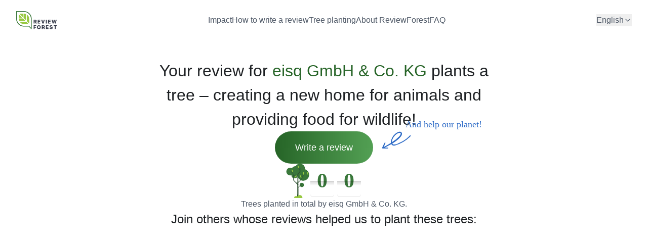

--- FILE ---
content_type: text/html;charset=utf-8
request_url: https://reviewforest.org/eisq
body_size: 34099
content:
<!DOCTYPE html><html  lang="en"><head><meta charset="utf-8"><meta name="viewport" content="width=device-width, initial-scale=1"><title>ReviewForest - eisq GmbH &amp; Co. KG</title><style>.modal-enter-active[data-v-b9a82f57],.modal-leave-active[data-v-b9a82f57]{transition:opacity .25s ease}.modal-enter-active[data-v-b9a82f57]>*,.modal-leave-active[data-v-b9a82f57]>*{transition:all .25s ease}.modal-enter-from[data-v-b9a82f57],.modal-leave-to[data-v-b9a82f57]{opacity:0}.modal-enter-from[data-v-b9a82f57]>*,.modal-leave-to[data-v-b9a82f57]>*{opacity:0;transform:scale(.95)}</style><style>@font-face{font-family:Inter;src:local("Inter Regular"),local("Inter"),url(/fonts/inter-400.woff2) format(woff2);font-display:swap;font-weight:400;font-style:normal}@font-face{font-family:"Inter Fallback: Arial";src:local("Arial");size-adjust:107.1194%;ascent-override:90.4365%;descent-override:22.518%;line-gap-override:0%}@font-face{font-family:Inter;src:local("Inter Medium"),url(/fonts/inter-500.woff2) format(woff2);font-display:swap;font-weight:500;font-style:normal}@font-face{font-family:Inter;src:local("Inter SemiBold"),url(/fonts/inter-600.woff2) format(woff2);font-display:swap;font-weight:600;font-style:normal}@font-face{font-family:Inter;src:local("Inter Bold"),url(/fonts/inter-700.woff2) format(woff2);font-display:swap;font-weight:700;font-style:normal}@font-face{font-family:Inter;src:local("Inter Black"),url(/fonts/inter-900.woff2) format(woff2);font-display:swap;font-weight:900;font-style:normal}.tick{display:inline-flex;font-family:Inter,"Inter Fallback: Arial";font-size:42px;font-weight:700;line-height:150%}.tick .tick-flip-panel{background:#fff;color:#3a783b}</style><style>.strip-hide-scroll{-webkit-overflow-scrolling:touch;scrollbar-width:none;-ms-overflow-style:none;overscroll-behavior-x:contain}.strip-hide-scroll::-webkit-scrollbar{display:none}.fade-enter-active,.fade-leave-active{transition:opacity .3s ease}.fade-enter-from,.fade-leave-to{opacity:0}</style><style>.vue-recycle-scroller{position:relative}.vue-recycle-scroller.direction-vertical:not(.page-mode){overflow-y:auto}.vue-recycle-scroller.direction-horizontal:not(.page-mode){overflow-x:auto}.vue-recycle-scroller.direction-horizontal{display:-webkit-box;display:-ms-flexbox;display:flex}.vue-recycle-scroller__slot{-webkit-box-flex:1;-ms-flex:auto 0 0px;flex:auto 0 0}.vue-recycle-scroller__item-wrapper{-webkit-box-flex:1;-webkit-box-sizing:border-box;box-sizing:border-box;-ms-flex:1;flex:1;overflow:hidden;position:relative}.vue-recycle-scroller.ready .vue-recycle-scroller__item-view{left:0;position:absolute;top:0;will-change:transform}.vue-recycle-scroller.direction-vertical .vue-recycle-scroller__item-wrapper{width:100%}.vue-recycle-scroller.direction-horizontal .vue-recycle-scroller__item-wrapper{height:100%}.vue-recycle-scroller.ready.direction-vertical .vue-recycle-scroller__item-view{width:100%}.vue-recycle-scroller.ready.direction-horizontal .vue-recycle-scroller__item-view{height:100%}.resize-observer[data-v-b329ee4c]{background-color:transparent;border:none;opacity:0}.resize-observer[data-v-b329ee4c],.resize-observer[data-v-b329ee4c] object{display:block;height:100%;left:0;overflow:hidden;pointer-events:none;position:absolute;top:0;width:100%;z-index:-1}</style><style>.rf-tree-item{will-change:auto;zoom:.67}@media(min-width:768px){.rf-tree-item{zoom:1}}@keyframes zoomIn{0%{opacity:0;transform:scale3d(.3,.3,.3)}50%{opacity:1}}.rf-bounce-enter-active{animation:zoomIn 1s}</style><style>.parallax-layer[data-v-c4baa232]{backface-visibility:hidden;background-position:0 bottom;background-repeat:repeat-x;contain:size layout style paint;isolation:isolate;left:0;position:absolute;right:0;transform:translateZ(0);transform-style:preserve-3d;width:100%;will-change:transform}.parallax-layer-3[data-v-c4baa232]{background-image:url("data:image/svg+xml;charset=utf-8,%3Csvg xmlns='http://www.w3.org/2000/svg' width='1440' height='230' fill='none' viewBox='0 0 1440 230'%3E%3Cpath fill='%23efefef' d='M1249.95 94.09c-50.56-17.927-93.66-36.671-115.49-43.792a31.03 31.03 0 0 0-18.2-.337c-18.1 5.178-61.39 17.36-115.44 31.163C867.891 50.268 710.625 0 710.625 0c-96.367 26.457-240.422 57.923-315.193 73.81-25.362-9.985-44.713-18.448-54.771-22.97a22.55 22.55 0 0 0-15.836-1.018c-48.343 14.68-114.095 26.636-173.799 35.539C103.348 78.459 36.996 66.129 0 47.317V230h1440V38.503c-61.82 23.814-125.38 42.403-190.05 55.587'/%3E%3Cpath fill='%23efefef' d='M1163.19 113.717c-42.12-14.31-78.02-29.274-96.2-34.958a26.96 26.96 0 0 0-15.17-.269c-15.07 4.133-51.13 13.858-96.157 24.877-110.735-24.632-241.742-64.76-241.742-64.76-80.276 21.12-200.277 46.239-262.563 58.92-21.127-7.97-37.247-14.725-45.626-18.335a19.54 19.54 0 0 0-13.191-.813c-40.271 11.719-95.044 21.263-144.779 28.37-39.716-5.51-94.989-15.352-125.808-30.37v145.832H1321.51V69.343a1024 1024 0 0 1-158.32 44.374'/%3E%3C/svg%3E");background-size:1440px 230px;bottom:62px;height:230px}.parallax-layer-2[data-v-c4baa232]{background-image:url("data:image/svg+xml;charset=utf-8,%3Csvg xmlns='http://www.w3.org/2000/svg' width='1200' height='241' fill='none' viewBox='0 0 1200 241'%3E%3Cpath fill='%23e8e46d' d='M624.871 240.462h574.939v-94.75a81.48 81.48 0 0 0-81.48-81.457 81.48 81.48 0 0 0-81.48 81.457 34.487 34.487 0 0 1-34.5 34.494 34.5 34.5 0 0 1-24.394-10.103 34.5 34.5 0 0 1-10.106-24.391 39.48 39.48 0 0 0-11.568-27.922 39.5 39.5 0 0 0-27.929-11.566 24.547 24.547 0 0 1-24.548-24.542 81.45 81.45 0 0 0-23.884-57.564 81.486 81.486 0 0 0-115.187 0 81.45 81.45 0 0 0-23.884 57.564 34.5 34.5 0 0 1-10.105 24.391 34.5 34.5 0 0 1-24.397 10.103 81.5 81.5 0 0 0-57.613 23.858 81.45 81.45 0 0 0-23.864 57.599v1.545a14.42 14.42 0 0 1-4.218 10.215 14.42 14.42 0 0 1-10.211 4.233 14.44 14.44 0 0 1-10.211-4.233 14.41 14.41 0 0 1-4.218-10.215 13.453 13.453 0 0 0-13.458-13.454v-.001a7.44 7.44 0 0 1-7.438-7.436v-32.575a81.44 81.44 0 0 0-23.864-57.599 81.487 81.487 0 0 0-115.226 0 81.44 81.44 0 0 0-23.864 57.599 34.49 34.49 0 0 1-34.502 34.493 34.5 34.5 0 0 1-24.396-10.102 34.5 34.5 0 0 1-10.106-24.391 39.48 39.48 0 0 0-11.569-27.922 39.5 39.5 0 0 0-27.929-11.566 24.54 24.54 0 0 1-24.548-24.542 81.45 81.45 0 0 0-23.864-57.599 81.487 81.487 0 0 0-115.226 0 81.45 81.45 0 0 0-23.864 57.6 34.5 34.5 0 0 1-10.105 24.39 34.5 34.5 0 0 1-24.397 10.103 81.49 81.49 0 0 0-57.613 23.858A81.44 81.44 0 0 0 .18 197.633v42.829z'/%3E%3C/svg%3E");background-size:1200px 241px;bottom:62px;height:241px}.parallax-layer-1[data-v-c4baa232]{background-image:url(/_nuxt/bg-layer-1.7PpyumEy.svg);background-size:1200px 236px;bottom:62px;height:236px}.parallax-layer-4[data-v-c4baa232]{background-image:url(/_nuxt/bg-layer-4.pnuHUv55.svg);background-position:0 100%;background-size:1183px 110px;bottom:0;height:110px}</style><style>.mobile-menu-enter-active[data-v-e5e87e17],.mobile-menu-leave-active[data-v-e5e87e17]{transition:transform .3s ease-out,opacity .3s ease-out}.mobile-menu-enter-from[data-v-e5e87e17],.mobile-menu-leave-to[data-v-e5e87e17]{opacity:0;transform:translate(100%)}.mobile-menu-enter-to[data-v-e5e87e17],.mobile-menu-leave-from[data-v-e5e87e17]{opacity:1;transform:translate(0)}</style><style>.rf-single-tree{min-height:780px;position:relative;--tw-bg-opacity:1;background-color:rgb(255 255 255/var(--tw-bg-opacity,1));padding-bottom:40px;padding-top:40px}@media(min-width:768px){.rf-single-tree{min-height:100%;padding-bottom:64px;padding-top:80px}}.rf-single-tree:before{background-color:rgb(255 255 255/var(--tw-bg-opacity,1));z-index:-2}.rf-single-tree:after,.rf-single-tree:before{inset:0;position:absolute;--tw-bg-opacity:1;--tw-content:"";content:var(--tw-content)}.rf-single-tree:after{background-color:rgb(249 249 251/var(--tw-bg-opacity,1));top:620px;z-index:-1}@media(min-width:768px){.rf-single-tree:after{display:none}}.rf-single-tree{background:url(/_nuxt/bg-single-tree.sA4gxlZj.svg) bottom/1440px 760px no-repeat,url("data:image/svg+xml;charset=utf-8,%3Csvg xmlns='http://www.w3.org/2000/svg' width='1440' height='317' fill='none' viewBox='0 0 1440 317'%3E%3Cpath fill='%23f9f9fb' d='M1440 93.093s-55.85 27.234-94.51 33.159C1253.47 140.354 1191 48.5 1135 48.5s-85.71 33.397-131.95 38.848C886.494 101.089 810.198-23.182 714.318 4 618.439 31.182 520.62 118.554 400.721 79.833 378.652 72.706 356 60.5 322.5 62.5s-88.65 60.095-168.29 62.756C92.726 127.31 0 93.093 0 93.093V317h1440z'/%3E%3C/svg%3E") center 70% /1440px 317px repeat-x}@media screen and (max-width:1023px){.rf-single-tree{background:url(/_nuxt/bg-single-tree.sA4gxlZj.svg) 10% 100px/1440px 760px no-repeat,url("data:image/svg+xml;charset=utf-8,%3Csvg xmlns='http://www.w3.org/2000/svg' width='1440' height='317' fill='none' viewBox='0 0 1440 317'%3E%3Cpath fill='%23f9f9fb' d='M1440 93.093s-55.85 27.234-94.51 33.159C1253.47 140.354 1191 48.5 1135 48.5s-85.71 33.397-131.95 38.848C886.494 101.089 810.198-23.182 714.318 4 618.439 31.182 520.62 118.554 400.721 79.833 378.652 72.706 356 60.5 322.5 62.5s-88.65 60.095-168.29 62.756C92.726 127.31 0 93.093 0 93.093V317h1440z'/%3E%3C/svg%3E") center 300px /1440px 317px repeat-x}}@media screen and (max-width:767px){.rf-single-tree{background:url(/_nuxt/bg-mobile-single-tree.BByXsE_6.svg) 100% 30px/330px 750px no-repeat,url("data:image/svg+xml;charset=utf-8,%3Csvg xmlns='http://www.w3.org/2000/svg' width='1440' height='317' fill='none' viewBox='0 0 1440 317'%3E%3Cpath fill='%23f9f9fb' d='M1440 93.093s-55.85 27.234-94.51 33.159C1253.47 140.354 1191 48.5 1135 48.5s-85.71 33.397-131.95 38.848C886.494 101.089 810.198-23.182 714.318 4 618.439 31.182 520.62 118.554 400.721 79.833 378.652 72.706 356 60.5 322.5 62.5s-88.65 60.095-168.29 62.756C92.726 127.31 0 93.093 0 93.093V317h1440z'/%3E%3C/svg%3E") center 480px /700px auto repeat-x}}</style><style>.answer-content{overflow:hidden;will-change:max-height,opacity,transform}.slide-enter-active,.slide-leave-active{transition:max-height .3s cubic-bezier(.25,.46,.45,.94),opacity .3s cubic-bezier(.25,.46,.45,.94),transform .3s cubic-bezier(.25,.46,.45,.94)}.slide-enter-from,.slide-leave-to{max-height:0;opacity:0;transform:translateY(-8px)}.slide-enter-to,.slide-leave-from{max-height:1000px;opacity:1;transform:translateY(0)}</style><link rel="stylesheet" href="/_nuxt/style.CqxYPc8j.css" crossorigin><link rel="modulepreload" as="script" crossorigin href="/_nuxt/DtWwUsCZ.js"><link rel="preload" as="font" crossorigin href="/fonts/inter-400.woff2"><link rel="modulepreload" as="script" crossorigin href="/_nuxt/DIIfbMLR.js"><link rel="modulepreload" as="script" crossorigin href="/_nuxt/B4TJI9ax.js"><link rel="modulepreload" as="script" crossorigin href="/_nuxt/D4eD5WC1.js"><link rel="modulepreload" as="script" crossorigin href="/_nuxt/DPsgb2oL.js"><link rel="modulepreload" as="script" crossorigin href="/_nuxt/DjhPTHAE.js"><link rel="modulepreload" as="script" crossorigin href="/_nuxt/BbDLXfmP.js"><link rel="modulepreload" as="script" crossorigin href="/_nuxt/TQVIkjN1.js"><link rel="modulepreload" as="script" crossorigin href="/_nuxt/zgpag2CB.js"><link rel="modulepreload" as="script" crossorigin href="/_nuxt/CsKNYMZR.js"><link rel="modulepreload" as="script" crossorigin href="/_nuxt/B8C1nS0U.js"><link rel="modulepreload" as="script" crossorigin href="/_nuxt/Dlop7TXS.js"><link rel="modulepreload" as="script" crossorigin href="/_nuxt/CCsjME8p.js"><link rel="modulepreload" as="script" crossorigin href="/_nuxt/RgP53Rlk.js"><link rel="preload" as="fetch" fetchpriority="low" crossorigin="anonymous" href="/_nuxt/builds/meta/b8ec2a56-fa40-4e33-84e7-890b127f6e8b.json"><link rel="prefetch" as="image" type="image/svg+xml" href="/_nuxt/bg-inactive-de.DBvFKEGL.svg"><link rel="prefetch" as="image" type="image/svg+xml" href="/_nuxt/bg-inactive-en.xDugwhVJ.svg"><link rel="prefetch" as="image" type="image/svg+xml" href="/_nuxt/bg-layer-1.7PpyumEy.svg"><link rel="prefetch" as="image" type="image/svg+xml" href="/_nuxt/bg-layer-4.pnuHUv55.svg"><link rel="prefetch" as="image" type="image/svg+xml" href="/_nuxt/bg-single-tree.sA4gxlZj.svg"><link rel="prefetch" as="image" type="image/svg+xml" href="/_nuxt/bg-mobile-single-tree.BByXsE_6.svg"><link rel="prefetch" as="video" href="/_nuxt/ReviewForest_1024x576_whiteback(VP9).D6S0UZS-.mp4"><link rel="prefetch" as="video" href="/_nuxt/ReviewForest_1024x576_whiteback(VP9).CZ7YLbGQ.webm"><link rel="prefetch" href="/_nuxt/img-about_2x.0lRErKlD.avif"><meta name="description" content="Write a review for eisq GmbH & Co. KG and they will plant a real tree in your name"><meta property="og:type" content="website"><meta property="og:locale" content="en"><meta property="og:description" content="Write a review for eisq GmbH & Co. KG and they will plant a real tree in your name"><meta property="og:site_name" content="ReviewForest - eisq GmbH & Co. KG"><meta property="og:image" content="https://api.reviewforest.org/customer/preview-images/2020/11/25/5fbe408caa8a4d5867364413.png?v=1769210259"><meta property="og:image:width" content="1200"><meta property="og:image:height" content="630"><meta property="og:url" content="https://reviewforest.org/eisq"><meta property="og:title" content="ReviewForest - eisq GmbH & Co. KG"><meta property="og:image:alt" content="Write a review for eisq GmbH & Co. KG and they will plant a real tree in your name"><meta property="og:updated_time" content="1769210259"><meta property="twitter:title" content="ReviewForest - eisq GmbH & Co. KG"><meta property="twitter:description" content="Write a review for eisq GmbH & Co. KG and they will plant a real tree in your name"><meta property="twitter:image" content="https://api.reviewforest.org/customer/preview-images/2020/11/25/5fbe408caa8a4d5867364413.png?v=1769210259"><meta property="twitter:image:width" content="1200"><meta property="twitter:image:height" content="630"><meta property="twitter:site" content="@ReviewForest"><meta property="twitter:creator" content="@ReviewForest"><meta property="twitter:locale" content="en"><meta property="twitter:card" content="summary_large_image"><meta property="twitter:image:alt" content="Write a review for eisq GmbH & Co. KG and they will plant a real tree in your name"><meta property="og:locale:alternate" content="de"><meta property="og:locale:alternate" content="fr"><link rel="icon" type="image/x-icon" href="/favicon.ico"><link rel="icon" type="image/png" href="/favicon.png"><link rel="icon" type="image/png" sizes="16x16" href="/favicon-16x16.png"><link rel="icon" type="image/png" sizes="32x32" href="/favicon-32x32.png"><link rel="icon" type="image/png" sizes="96x96" href="/favicon-96x96.png"><link rel="icon" type="image/png" sizes="192x192" href="/favicon-192x192.png"><script type="6ecb48d53de3324ce1c6108f-module" src="/_nuxt/DtWwUsCZ.js" crossorigin></script></head><body><!--teleport start anchor--><!--[--><!--]--><!--teleport anchor--><!--teleport start anchor--><!----><!----><!----><!--teleport anchor--><!--teleport start anchor--><!----><!--teleport anchor--><div id="__nuxt"><!--[--><!--[--><!--[--><header><div class="rf-container"><div class="rf-h-20 rf-flex rf-items-center rf-justify-between"><a href="https://reviewforest.org" aria-label="Review Forest Home page"><svg xmlns="http://www.w3.org/2000/svg" width="80" height="36" fill="none"><path fill="#3A783B" d="M29.8 35.6a.7.7 0 0 1-.5-.3l-4.7-4.7h-9.3A15.3 15.3 0 0 1 0 15.3V.7A.7.7 0 0 1 .7 0h14.6a15.3 15.3 0 0 1 15.3 15.3v19.5a.7.7 0 0 1-.8.8M1.5 1.5v13.8a13.8 13.8 0 0 0 13.8 13.8h9.6c.2 0 .4 0 .5.2l3.7 3.7V15.3A13.8 13.8 0 0 0 15.3 1.5z"></path><path fill="#98C941" d="M13 9.6V5.4a.4.4 0 0 0-.5-.4H7a.4.4 0 0 0-.3.7l5.7 5.6a.4.4 0 0 0 .6-.3zm1.5 3.9 4.5 4.4a.4.4 0 0 0 .6-.3V6.2a.4.4 0 0 0-.3-.3c-1.3-.6-2.6-.9-4-.9h-.5a.4.4 0 0 0-.4.4v7.8a.4.4 0 0 0 .1.3m-3.2-1.1L5.7 6.7A.4.4 0 0 0 5 7v5.6a.4.4 0 0 0 .4.3h4.2l1.4.1a.4.4 0 0 0 .3-.6m9.8 7.6 3.9 4a.4.4 0 0 0 .7-.3v-8.3a10.2 10.2 0 0 0-4-8 .4.4 0 0 0-.6.2v12.3a.4.4 0 0 0 .1.3zM18 19l-4.5-4.5a.4.4 0 0 0-.3 0H5.4a.4.4 0 0 0-.4.3v.5c0 1.4.3 2.7.8 4a.4.4 0 0 0 .4.2h10l1.4.1a.4.4 0 0 0 .3-.6zm1.8 2H7.5a.4.4 0 0 0-.3.6 10.2 10.2 0 0 0 8.1 4h8.3a.4.4 0 0 0 .3-.7L20 21.1a.4.4 0 0 0-.3 0z"></path><path fill="#343848" d="M36.2 24.4h-1.8V17h3.1c1.9 0 2.9 1 2.9 2.4a2.2 2.2 0 0 1-1.3 2.1l1.5 2.9h-2.1l-1.3-2.6h-1zm0-3.9h1.2a1 1 0 0 0 1-1 1 1 0 0 0-1-1h-1.2zm11.3 3.9h-5V17h5v1.5h-3.2V20h3v1.4h-3v1.5h3.2zm4.3 0L49.4 17h2.2l1.4 5.5 1.4-5.5h2.1l-2.4 7.4zm6.7 0V17h1.9v7.4h-2zm9.3 0h-5V17h5v1.5h-3.1V20h3v1.4h-3v1.5h3.1zm5.9 0H72L70 17h2l1 5 1.2-5h1.5l1.3 5 1-5h2l-2 7.4h-1.7L75 19.8zM34.4 35.5v-7.4h5v1.5h-3.2v1.7h3v1.4h-3v2.8zm14-3.7c0 2.4-1.4 3.8-3.6 3.8-2.3 0-3.7-1.4-3.7-3.8 0-2.3 1.4-3.8 3.7-3.8 2.2 0 3.6 1.5 3.6 3.8m-5.4 0c0 1.4.7 2.3 1.8 2.3 1 0 1.7-.9 1.7-2.3s-.7-2.3-1.7-2.3-1.8.9-1.8 2.3m9.5 3.7h-1.9v-7.4h3.2c1.8 0 2.8 1 2.8 2.4a2.2 2.2 0 0 1-1.2 2.1l1.4 2.9h-2l-1.3-2.6h-1zm0-3.9h1.1a1 1 0 0 0 1.1-1 1 1 0 0 0-1.1-1h-1.1zm11.2 3.9h-5v-7.4h5v1.5h-3.2v1.5h3v1.4h-3V34h3.2zm3.9-2.1c.1.5.7.8 1.4.8s1.2-.3 1.2-.8c0-.4-.3-.6-1.2-.7l-1-.2c-1.3-.3-2-1-2-2.2 0-1.4 1.2-2.3 3-2.3s2.9.9 2.9 2.3h-1.7c0-.6-.6-.9-1.3-.9-.6 0-1 .3-1 .8 0 .4.3.6 1 .7l1 .2c1.5.3 2.1 1 2.1 2.1 0 1.5-1.2 2.4-3 2.4-2 0-3.1-.8-3.2-2.2zm8.4 2.1v-5.9h-2v-1.5h6v1.5h-2v5.9z"></path></svg></a><nav class="rf-hidden lg:rf-flex rf-mx-6"><ul class="rf-flex rf-items-center rf-gap-6 xl:rf-gap-10"><!--[--><li><a href="#impact" class="rf-body-text rf-text-raven hover:rf-text-mine-schaft rf-transition-colors rf-duration-300">Impact</a></li><li><a href="#write_review" class="rf-body-text rf-text-raven hover:rf-text-mine-schaft rf-transition-colors rf-duration-300">How to write a review</a></li><li><a href="#tree_planting" class="rf-body-text rf-text-raven hover:rf-text-mine-schaft rf-transition-colors rf-duration-300">Tree planting</a></li><li><a href="#about" class="rf-body-text rf-text-raven hover:rf-text-mine-schaft rf-transition-colors rf-duration-300">About ReviewForest</a></li><li><a href="#faq" class="rf-body-text rf-text-raven hover:rf-text-mine-schaft rf-transition-colors rf-duration-300">FAQ</a></li><!--]--></ul></nav><div><div class="rf-relative"><button type="button" aria-label="Language selector" aria-expanded="false" aria-haspopup="true" class="rf-body-text rf-text-raven rf-cursor-pointer rf-flex rf-items-center rf-gap-1 rf-transition-colors rf-duration-300 hover:rf-text-mine-schaft">English <svg xmlns="http://www.w3.org/2000/svg" fill="none" viewBox="0 0 16 16" class="rf-w-4 rf-h-4 rf-fill-raven"><path fill="#5C6674" fill-rule="evenodd" d="M3.5 5.5c.3-.2.7-.2 1 0L8 9.1l3.5-3.6a.7.7 0 1 1 1 1l-4 4c-.3.2-.7.2-1 0l-4-4a.7.7 0 0 1 0-1" clip-rule="evenodd"></path></svg></button><div class="rf-absolute rf-top-[calc(100%+10px)] rf-right-1/2 rf-translate-x-1/2 lg:rf-right-0 lg:rf-translate-x-0 rf-bg-white rf-z-10 rf-w-52 rf-rounded-xl rf-shadow-sm rf-p-4 rf-border rf-border-grayser" role="menu" style="display:none;"><ul class="rf-flex rf-flex-col rf-gap-4"><!--[--><li><a href="https://reviewforest.org?lang=de" aria-label="Change language to Deutsch" class="rf-flex rf-items-center rf-justify-between rf-body-text rf-text-raven rf-transition-colors rf-duration-300 hover:rf-text-mine-schaft" role="menuitem" tabindex="-1">Deutsch <!----></a></li><li><a href="https://reviewforest.org?lang=en" aria-label="Change language to English" class="rf-text-mine-schaft rf-flex rf-items-center rf-justify-between rf-body-text rf-text-raven rf-transition-colors rf-duration-300 hover:rf-text-mine-schaft" role="menuitem" tabindex="-1">English <svg xmlns="http://www.w3.org/2000/svg" fill="none" viewBox="0 0 24 24" class="rf-w-4 rf-h-4"><path fill="#1B75BB" fill-rule="evenodd" d="M20.707 5.293a1 1 0 0 1 0 1.414l-11 11a1 1 0 0 1-1.414 0l-5-5a1 1 0 1 1 1.414-1.414L9 15.586 19.293 5.293a1 1 0 0 1 1.414 0" clip-rule="evenodd"></path></svg></a></li><li><a href="https://reviewforest.org?lang=fr" aria-label="Change language to Français" class="rf-flex rf-items-center rf-justify-between rf-body-text rf-text-raven rf-transition-colors rf-duration-300 hover:rf-text-mine-schaft" role="menuitem" tabindex="-1">Français <!----></a></li><!--]--></ul></div></div></div><button type="button" class="rf-flex lg:rf-hidden" aria-label="Open menu"><svg xmlns="http://www.w3.org/2000/svg" fill="none" viewBox="0 0 24 24" class="rf-h-6 rf-w-6"><path fill="#266427" d="M20.05 11H3.95a.95.95 0 0 0-.95.95v.1c0 .525.425.95.95.95h16.1a.95.95 0 0 0 .95-.95v-.1a.95.95 0 0 0-.95-.95m0 5H3.95a.95.95 0 0 0-.95.95v.1c0 .525.425.95.95.95h16.1a.95.95 0 0 0 .95-.95v-.1a.95.95 0 0 0-.95-.95m0-10H3.95a.95.95 0 0 0-.95.95v.1c0 .525.425.95.95.95h16.1a.95.95 0 0 0 .95-.95v-.1a.95.95 0 0 0-.95-.95"></path></svg></button></div></div><!--teleport start--><!--teleport end--></header><!----><div style=""><div class="rf-pt-9 rf-pb-14"><div class="rf-container"><!----><div class="rf-flex rf-flex-col rf-items-center rf-gap-10"><h1 class="rf-h1 rf-mx-auto rf-text-center rf-text-mine-schaft rf-max-w-[700px]"><!--[-->Your review for <!--[--><span class="rf-text-killarney">eisq GmbH &amp; Co. KG</span><!--]--> plants a tree – creating a new home for animals and providing food for wildlife!<!--]--></h1><div class="rf-flex rf-relative rf-flex-col"><button type="button" class="rf-flex rf-items-center rf-justify-center rf-border-0 rf-border-none rf-font-medium rf-text-white rf-rounded-full rf-bg-button-gradient rf-bg-[length:300%_100%]  rf-transition-[background-position] rf-duration-300 rf-ease-in-out hover:rf-bg-[100%_0] rf-cta-label rf-h-16 rf-px-10">Write a review</button><span class="max-md:rf-mt-2 max-md:rf-text-center md:rf-absolute rf-text-denim rf-whitespace-nowrap rf-bottom-full rf-left-[calc(100%_+_64px)] rf-font-accent rf-text-lg">And help our planet! <img src="data:image/svg+xml,%3csvg%20xmlns=&#39;http://www.w3.org/2000/svg&#39;%20fill=&#39;none&#39;%20viewBox=&#39;0%200%2058%2035&#39;%20width=&#39;58&#39;%20height=&#39;35&#39;%3e%3cpath%20fill=&#39;%232F6CC7&#39;%20d=&#39;m4.3%2031%2013.3-7.7c.3-.2.5-.8.5-1.2A24%2024%200%200%201%2031.7%201.7c1.3-.8%203-1%204.7-1C38.8%201%2040.3%203%2040%205.3c-.2%202-1.2%203.8-2.4%205.3a48.6%2048.6%200%200%201-9.7%208.9l-7%204.8c.6%201%202%202%203.3%201.8%202.3-.2%204.3-.2%206.1-1.1C35.8%2022%2038.6%2021.4%2044%2018a55%2055%200%200%200%2010.9-9l.8-1c.4-.3.8-.4%201.2-.2.4.2.2.9.1%201.3-.2.6-.5%201.1-.9%201.6a74%2074%200%200%201-29.7%2017.3c-3%20.8-5.6.2-7.4-2.7l-13%206.9h5.5c.7%200%201.6-.1%201.6.9s-.8%201-1.4%201H2.4c-1.3%200-1.9-.9-1.4-2%201.5-3.2%203-6.5%204.7-9.6.1-.3.7-.8%201.3-.5.4.3.4%201%20.3%201.4l-2.7%206.2-.5%201.1c-.4.6-.2.5.2.3ZM20%2021.6A71.6%2071.6%200%200%200%2034.6%2010c1-1.2%202-2.6%202.6-4%201-2-.2-3.4-2.3-3-1.4.2-2.8.7-4%201.4-5.1%203-9.2%209-10.2%2013.2-.4%201.6-.4%202-.6%203.9Z&#39;%20/%3e%3c/svg%3e" class="rf-absolute md:rf-block rf-hidden rf-top-full rf-left-[-47px]" alt=""></span></div><div class="rf-flex rf-flex-col rf-items-center rf-gap-4"><div class="rf-flex rf-justify-center rf-items-center rf-gap-4"><svg xmlns="http://www.w3.org/2000/svg" width="46" height="68" fill="none" class="rf-h-auto rf-w-auto"><path fill="#3A783B" d="M31.2 46.4c2.3 0 4.2-2 4.2-4.3 0-2.4-1.9-4.3-4.2-4.3-2.4 0-4.3 2-4.3 4.3 0 2.4 2 4.3 4.3 4.3M37.5 11v-.8A10 10 0 0 0 27.6 0c-3.7 0-7 2-8.7 5.1h-.6a7.5 7.5 0 0 0-6.5 3.8c-1-.7-2.3-1-3.6-1a7.6 7.6 0 0 0-7.6 7.7 7.6 7.6 0 0 0 10.1 7.2v.4a6.2 6.2 0 0 0 12 1.8h.1c1.3 5 5.9 8.8 11.3 8.8A11.7 11.7 0 0 0 37.6 11z"></path><path fill="#2F5132" d="m22.1 65.2.1-14.8.2-14.8v-7.3l.1-3.7v-2.9l.4-1.1c.2-.4.3-.7.6-1l.3-.4V19h.2l.1-.2 1.3-1.3.4-.3.1-.2.1-.1.4-.6.3-.7V13l.1-1.8.1-3.7c0-.4.3-.6.6-.6q.6 0 .6.6l.1 3.7V16a4.6 4.6 0 0 1-1 2l-.1.1-.2.2-.4.3-1.2 1.3-.2.2-.1.1-.3.3a2 2 0 0 0-.3.7l-.2.6v13.7l.2 14.8v14.8c0 .6-.4 1.2-1 1.2-.7 0-1.3-.5-1.3-1.2z"></path><path fill="#2F5132" d="m22.9 37.3 3.6-3.5 1.8-1.8 1-1 .8-.8a4.9 4.9 0 0 0 1.2-3.2v-6.4c0-.2.3-.4.5-.4.3 0 .5.2.5.4V27l-.1 1.4a6 6 0 0 1-1.8 3l-.4.4-.9 1-1.8 1.8-3.5 3.6c-.3.3-.7.3-1 0-.2-.2-.2-.6 0-.9zm.1 10.1 7.3-7.3c.1-.2.5-.2.6 0 .2.1.2.5 0 .6l-7.2 7.4c-.2.2-.5.2-.7 0a.5.5 0 0 1 0-.7"></path><path fill="#2F5132" d="m22.7 42-2.1-2.3-1-1.2-1.1-1.1-2.2-2.3a116 116 0 0 0-2.3-2.6V28l.1-4.5v-1l-.2-1.1a6.4 6.4 0 0 0-1.6-2.7l-.8-.8-.8-.8-.8-.8a.5.5 0 0 1 0-.6c.2-.2.5-.2.7 0l.7.8.8.8.8.8.8.9a7.8 7.8 0 0 1 1.2 3.3v1.2L15 28v4.4-.3l2.2 2.2 2.3 2.2 1.1 1 1.2 1.1 2.3 2.2c.4.3.4.9 0 1.3-.2.4-.8.4-1.2 0h-.2z"></path><path fill="#2F5132" d="m14.5 25.8-.2-.1c-.2-.1-.2-.4 0-.6l3.5-3.6h.5q.3.3 0 .6l-3.5 3.6h-.3zm17.3 1.5-.2-.1v-.6l4.7-4.7c.1-.2.4-.2.5 0v.5l-4.7 4.8h-.3zm-4.3-13.8-.2-.1-3-3.1c-.2-.1-.2-.4 0-.5h.5l3 3v.6zm4.3 29.6h-3.6a.4.4 0 0 1-.3-.3c0-.2.1-.4.3-.4h3.6c.2 0 .4.2.4.4s-.2.3-.4.3"></path><path fill="#98C941" d="M19.6 26.2c1.2-1 1.9-2.3 1.5-2.7-.3-.4-1.6.1-2.8 1.2-1.2 1-2 2.2-1.6 2.6.4.5 1.7 0 2.9-1.1m6-17.2c.5-.3.4-1.7-.3-3.1-.6-1.5-1.6-2.5-2-2.3-.5.3-.4 1.6.2 3.1.7 1.5 1.6 2.5 2.1 2.3M30 28.1c.4-.2.4-1.5-.2-3s-1.5-2.6-2-2.4-.5 1.6.1 3.1 1.5 2.5 2 2.3zm5.5-8.7c.4-1.6.2-3-.3-3.1s-1.3 1-1.6 2.6c-.4 1.6-.3 3 .3 3 .5.2 1.2-1 1.6-2.5M13.8 17c.5-.2.4-1.6-.3-3.1-.6-1.5-1.5-2.5-2-2.3s-.4 1.6.2 3c.7 1.6 1.6 2.6 2 2.4zm29.8 5.3c.6-.1.6-1.5.1-3-.4-1.6-1.2-2.7-1.7-2.6-.6.2-.6 1.6-.1 3.1.4 1.6 1.2 2.7 1.7 2.5M16 68a3.8 3.8 0 1 1 7.7 0M22 68a5.2 5.2 0 1 1 10.3 0"></path></svg><div class="inline-block leading-none select-none"><div class="tick" data-layout="horizontal" data-repeat="true" data-transform="arrive(7000,0.01) -&gt; round -&gt; pad(&#39;00&#39;) -&gt; split" aria-hidden="true"><!--[--><span data-view="flip" class="tick-flip"><span class="tick-flip-card"><span class="tick-flip-panel-front tick-flip-front tick-flip-panel" style="transform:rotateX(0deg);"><span class="tick-flip-panel-front-text"><span class="tick-flip-panel-text-wrapper">0</span></span><span class="tick-flip-panel-front-shadow" style="opacity:0;"></span></span><span class="tick-flip-panel-back tick-flip-back tick-flip-panel" style="transform:rotateX(-180deg);"><span class="tick-flip-panel-back-text"><span class="tick-flip-panel-text-wrapper"></span></span><span class="tick-flip-panel-back-highlight" style="opacity:2;"></span><span class="tick-flip-panel-back-shadow"></span></span></span><span class="tick-flip-card" style=""><span class="tick-flip-panel-front tick-flip-front tick-flip-panel" style="transform:rotateX(-180deg);"><span class="tick-flip-panel-front-text"><span class="tick-flip-panel-text-wrapper">9</span></span><span class="tick-flip-panel-front-shadow" style="opacity:0;"></span></span><span class="tick-flip-panel-back tick-flip-back tick-flip-panel" style="transform:rotateX(-360deg);"><span class="tick-flip-panel-back-text"><span class="tick-flip-panel-text-wrapper">0</span></span><span class="tick-flip-panel-back-highlight" style="opacity:0;"></span><span class="tick-flip-panel-back-shadow" style="opacity:0;"></span></span></span><span class="tick-flip-spacer">0</span><span class="tick-flip-shadow-top tick-flip-shadow tick-flip-front"></span><span class="tick-flip-shadow-bottom tick-flip-shadow tick-flip-back"></span><span class="tick-flip-card-shadow" style="opacity:0;transform:scaleY(0);"></span></span><span data-view="flip" class="tick-flip"><span class="tick-flip-card"><span class="tick-flip-panel-front tick-flip-front tick-flip-panel" style="transform:rotateX(0deg);"><span class="tick-flip-panel-front-text"><span class="tick-flip-panel-text-wrapper">0</span></span><span class="tick-flip-panel-front-shadow" style="opacity:0;"></span></span><span class="tick-flip-panel-back tick-flip-back tick-flip-panel" style="transform:rotateX(-180deg);"><span class="tick-flip-panel-back-text"><span class="tick-flip-panel-text-wrapper"></span></span><span class="tick-flip-panel-back-highlight" style="opacity:2;"></span><span class="tick-flip-panel-back-shadow"></span></span></span><span class="tick-flip-card" style=""><span class="tick-flip-panel-front tick-flip-front tick-flip-panel" style="transform:rotateX(-180deg);"><span class="tick-flip-panel-front-text"><span class="tick-flip-panel-text-wrapper">9</span></span><span class="tick-flip-panel-front-shadow" style="opacity:0;"></span></span><span class="tick-flip-panel-back tick-flip-back tick-flip-panel" style="transform:rotateX(-360deg);"><span class="tick-flip-panel-back-text"><span class="tick-flip-panel-text-wrapper">0</span></span><span class="tick-flip-panel-back-highlight" style="opacity:0;"></span><span class="tick-flip-panel-back-shadow" style="opacity:0;"></span></span></span><span class="tick-flip-spacer">0</span><span class="tick-flip-shadow-top tick-flip-shadow tick-flip-front"></span><span class="tick-flip-shadow-bottom tick-flip-shadow tick-flip-back"></span><span class="tick-flip-card-shadow" style="opacity:0;transform:scaleY(0);"></span></span><!--]--></div></div></div><div class="rf-text-center rf-base-text rf-text-raven"><!--[-->Trees planted in total by eisq GmbH &amp; Co. KG.<!--]--></div></div><h2 class="rf-h2 rf-text-center rf-text-mine-schaft">Join others whose reviews helped us to plant these trees:</h2></div></div></div><div class="rf-relative rf-font-sans rf-text-white rf-overflow-hidden"><!----><div class="rf-overflow-x-auto rf-whitespace-nowrap rf-select-none rf-relative" style="z-index:4;"><div class="vue-recycle-scroller direction-horizontal rf-h-[400px] md:rf-h-[522px] strip-hide-scroll"><!--v-if--><div style="min-width:nullpx;" class="vue-recycle-scroller__item-wrapper rf-flex rf-flex-row rf-z-10"><!--[--><div style="" class="vue-recycle-scroller__item-view"><!--[--><div class="rf-inline-flex rf-flex-col rf-items-center rf-justify-end rf-h-full rf-relative" style=""><div class="rf-inline-flex rf-flex-col rf-items-center rf-justify-end rf-h-full rf-relative rf-w-[188px] md:rf-w-[280px]"><div class="rf-inline-flex rf-flex-col rf-items-center rf-justify-end rf-relative md:rf-min-w-56 rf-min-w-[150px]"><svg width="106" height="101" class="rf-cursor-pointer rf-tree-item"><use href="#tree-sapling-a"></use></svg><!----><span title="Kai G" class="before:rf-content-[attr(title)] rf-cursor-pointer rf-overflow-hidden rf-text-ellipsis rf-absolute rf-block rf-bg-white rf-font-bold md:rf-text-[17px] rf-text-mine-schaft rf-tracking-0 md:rf-w-56 rf-rounded-[10px] md:rf-min-h-[40px] md:rf-leading-[40px] rf-px-1 rf-text-center rf-left-1/2 rf-bottom-[82px] rf-transform rf--translate-x-1/2 rf-z-[1] rf-text-[14px] rf-w-[150px] rf-min-h-[28px] rf-leading-[28px]"></span></div><!----></div></div><!--]--></div><div style="" class="vue-recycle-scroller__item-view"><!--[--><div class="rf-inline-flex rf-flex-col rf-items-center rf-justify-end rf-h-full rf-relative" style=""><div class="rf-inline-flex rf-flex-col rf-items-center rf-justify-end rf-h-full rf-relative rf-w-[188px] md:rf-w-[280px]"><div class="rf-inline-flex rf-flex-col rf-items-center rf-justify-end rf-relative md:rf-min-w-56 rf-min-w-[150px]"><svg width="246" height="420" class="rf-cursor-pointer rf-tree-item"><use href="#tree-teenager-b"></use></svg><!----><span title="Damian Andreas Spoida" class="before:rf-content-[attr(title)] rf-cursor-pointer rf-overflow-hidden rf-text-ellipsis rf-absolute rf-block rf-bg-white rf-font-bold md:rf-text-[17px] rf-text-mine-schaft rf-tracking-0 md:rf-w-56 rf-rounded-[10px] md:rf-min-h-[40px] md:rf-leading-[40px] rf-px-1 rf-text-center rf-left-1/2 rf-bottom-[82px] rf-transform rf--translate-x-1/2 rf-z-[1] rf-text-[14px] rf-w-[150px] rf-min-h-[28px] rf-leading-[28px]"></span></div><!----></div></div><!--]--></div><div style="" class="vue-recycle-scroller__item-view"><!--[--><div class="rf-inline-flex rf-flex-col rf-items-center rf-justify-end rf-h-full rf-relative" style=""><div class="rf-inline-flex rf-flex-col rf-items-center rf-justify-end rf-h-full rf-relative rf-w-[188px] md:rf-w-[280px]"><div class="rf-inline-flex rf-flex-col rf-items-center rf-justify-end rf-relative md:rf-min-w-56 rf-min-w-[150px]"><svg width="279" height="419" class="rf-cursor-pointer rf-tree-item"><use href="#tree-adult-c"></use></svg><!----><span title="Kerstin Klein" class="before:rf-content-[attr(title)] rf-cursor-pointer rf-overflow-hidden rf-text-ellipsis rf-absolute rf-block rf-bg-white rf-font-bold md:rf-text-[17px] rf-text-mine-schaft rf-tracking-0 md:rf-w-56 rf-rounded-[10px] md:rf-min-h-[40px] md:rf-leading-[40px] rf-px-1 rf-text-center rf-left-1/2 rf-bottom-[82px] rf-transform rf--translate-x-1/2 rf-z-[1] rf-text-[14px] rf-w-[150px] rf-min-h-[28px] rf-leading-[28px]"></span></div><!----></div></div><!--]--></div><div style="" class="vue-recycle-scroller__item-view"><!--[--><div class="rf-inline-flex rf-flex-col rf-items-center rf-justify-end rf-h-full rf-relative" style=""><div class="rf-inline-flex rf-flex-col rf-items-center rf-justify-end rf-h-full rf-relative rf-w-[188px] md:rf-w-[280px]"><div class="rf-inline-flex rf-flex-col rf-items-center rf-justify-end rf-relative md:rf-min-w-56 rf-min-w-[150px]"><svg width="196" height="415" class="rf-cursor-pointer rf-tree-item"><use href="#tree-adult-d"></use></svg><!----><span title="Georg Blömeke" class="before:rf-content-[attr(title)] rf-cursor-pointer rf-overflow-hidden rf-text-ellipsis rf-absolute rf-block rf-bg-white rf-font-bold md:rf-text-[17px] rf-text-mine-schaft rf-tracking-0 md:rf-w-56 rf-rounded-[10px] md:rf-min-h-[40px] md:rf-leading-[40px] rf-px-1 rf-text-center rf-left-1/2 rf-bottom-[82px] rf-transform rf--translate-x-1/2 rf-z-[1] rf-text-[14px] rf-w-[150px] rf-min-h-[28px] rf-leading-[28px]"></span></div><!----></div></div><!--]--></div><div style="" class="vue-recycle-scroller__item-view"><!--[--><div class="rf-inline-flex rf-flex-col rf-items-center rf-justify-end rf-h-full rf-relative" style=""><div class="rf-inline-flex rf-flex-col rf-items-center rf-justify-end rf-h-full rf-relative rf-w-[188px] md:rf-w-[280px]"><div class="rf-inline-flex rf-flex-col rf-items-center rf-justify-end rf-relative md:rf-min-w-56 rf-min-w-[150px]"><svg width="261" height="415" class="rf-cursor-pointer rf-tree-item"><use href="#tree-adult-a"></use></svg><!----><span title="Stephan Pucker" class="before:rf-content-[attr(title)] rf-cursor-pointer rf-overflow-hidden rf-text-ellipsis rf-absolute rf-block rf-bg-white rf-font-bold md:rf-text-[17px] rf-text-mine-schaft rf-tracking-0 md:rf-w-56 rf-rounded-[10px] md:rf-min-h-[40px] md:rf-leading-[40px] rf-px-1 rf-text-center rf-left-1/2 rf-bottom-[82px] rf-transform rf--translate-x-1/2 rf-z-[1] rf-text-[14px] rf-w-[150px] rf-min-h-[28px] rf-leading-[28px]"></span></div><!----></div></div><!--]--></div><div style="" class="vue-recycle-scroller__item-view"><!--[--><div class="rf-inline-flex rf-flex-col rf-items-center rf-justify-end rf-h-full rf-relative" style=""><div class="rf-inline-flex rf-flex-col rf-items-center rf-justify-end rf-h-full rf-relative rf-w-[188px] md:rf-w-[280px]"><div class="rf-inline-flex rf-flex-col rf-items-center rf-justify-end rf-relative md:rf-min-w-56 rf-min-w-[150px]"><svg width="254" height="416" class="rf-cursor-pointer rf-tree-item"><use href="#tree-adult-b"></use></svg><!----><span title="Jessica Donev" class="before:rf-content-[attr(title)] rf-cursor-pointer rf-overflow-hidden rf-text-ellipsis rf-absolute rf-block rf-bg-white rf-font-bold md:rf-text-[17px] rf-text-mine-schaft rf-tracking-0 md:rf-w-56 rf-rounded-[10px] md:rf-min-h-[40px] md:rf-leading-[40px] rf-px-1 rf-text-center rf-left-1/2 rf-bottom-[82px] rf-transform rf--translate-x-1/2 rf-z-[1] rf-text-[14px] rf-w-[150px] rf-min-h-[28px] rf-leading-[28px]"></span></div><!----></div></div><!--]--></div><div style="" class="vue-recycle-scroller__item-view"><!--[--><div class="rf-inline-flex rf-flex-col rf-items-center rf-justify-end rf-h-full rf-relative" style=""><div class="rf-inline-flex rf-flex-col rf-items-center rf-justify-end rf-h-full rf-relative rf-w-[188px] md:rf-w-[280px]"><div class="rf-inline-flex rf-flex-col rf-items-center rf-justify-end rf-relative md:rf-min-w-56 rf-min-w-[150px]"><svg width="279" height="419" class="rf-cursor-pointer rf-tree-item"><use href="#tree-adult-c"></use></svg><!----><span title="Hannelore Lück" class="before:rf-content-[attr(title)] rf-cursor-pointer rf-overflow-hidden rf-text-ellipsis rf-absolute rf-block rf-bg-white rf-font-bold md:rf-text-[17px] rf-text-mine-schaft rf-tracking-0 md:rf-w-56 rf-rounded-[10px] md:rf-min-h-[40px] md:rf-leading-[40px] rf-px-1 rf-text-center rf-left-1/2 rf-bottom-[82px] rf-transform rf--translate-x-1/2 rf-z-[1] rf-text-[14px] rf-w-[150px] rf-min-h-[28px] rf-leading-[28px]"></span></div><!----></div></div><!--]--></div><div style="" class="vue-recycle-scroller__item-view"><!--[--><div class="rf-inline-flex rf-flex-col rf-items-center rf-justify-end rf-h-full rf-relative" style=""><div class="rf-inline-flex rf-flex-col rf-items-center rf-justify-end rf-h-full rf-relative rf-w-[188px] md:rf-w-[280px]"><div class="rf-inline-flex rf-flex-col rf-items-center rf-justify-end rf-relative md:rf-min-w-56 rf-min-w-[150px]"><svg width="196" height="415" class="rf-cursor-pointer rf-tree-item"><use href="#tree-adult-d"></use></svg><!----><span title="Jürgen Wachter" class="before:rf-content-[attr(title)] rf-cursor-pointer rf-overflow-hidden rf-text-ellipsis rf-absolute rf-block rf-bg-white rf-font-bold md:rf-text-[17px] rf-text-mine-schaft rf-tracking-0 md:rf-w-56 rf-rounded-[10px] md:rf-min-h-[40px] md:rf-leading-[40px] rf-px-1 rf-text-center rf-left-1/2 rf-bottom-[82px] rf-transform rf--translate-x-1/2 rf-z-[1] rf-text-[14px] rf-w-[150px] rf-min-h-[28px] rf-leading-[28px]"></span></div><!----></div></div><!--]--></div><!--]--><!--[--><div class="rf-absolute rf-inset-0 rf-overflow-hidden rf-z-[-1]" data-v-c4baa232><div class="parallax-layer parallax-layer-1" style="transform:translate3d(0px, 0, 0);z-index:3;" data-v-c4baa232></div><div class="parallax-layer parallax-layer-2" style="transform:translate3d(0px, 0, 0);z-index:2;" data-v-c4baa232></div><div class="parallax-layer parallax-layer-3" style="transform:translate3d(0px, 0, 0);" data-v-c4baa232></div><div class="parallax-layer parallax-layer-4" style="transform:translate3d(0px, 0, 0);z-index:5;" data-v-c4baa232></div><div class="rf-absolute rf-left-0 rf-right-0 rf-bottom-0 rf-h-[72px] rf-bg-athens-gray" data-v-c4baa232></div></div><!--]--></div><!--v-if--><div class="resize-observer" tabindex="-1" data-v-b329ee4c></div></div></div><div class="rf-bg-athens-gray rf-pt-10"><div class="rf-container"><div class="rf-px-4"><div class="rf-flex rf-items-center rf-w-full rf-gap-10" role="group" aria-label="Horizontal scrollbar controls, 0% scrolled"><button class="rf-cursor-not-allowed rf-opacity-50 rf-flex rf-transition-opacity" disabled aria-label="At start of scroll" aria-disabled="true" type="button"><svg xmlns="http://www.w3.org/2000/svg" fill="none" viewBox="0 0 24 24" aria-hidden="true" class="rf-fill-grayser rf-w-6 rf-h-6 rf-transition-colors rf-duration-200"><path d="M4 12a1 1 0 0 1 1-1h14a1 1 0 1 1 0 2H5a1 1 0 0 1-1-1Z"></path><path d="M12.707 4.293a1 1 0 0 1 0 1.414L6.414 12l6.293 6.293a1 1 0 0 1-1.414 1.414l-7-7a1 1 0 0 1 0-1.414l7-7a1 1 0 0 1 1.414 0Z"></path></svg></button><div class="rf-flex-1 rf-h-3 rf-border-2 rf-border-grayser rf-rounded-lg rf-bg-grayser rf-relative rf-cursor-pointer" role="slider" aria-label="Horizontal scroll position" aria-valuenow="0" aria-valuemin="0" aria-valuemax="100" aria-valuetext="0 percent scrolled" aria-orientation="horizontal" tabindex="0"><!----></div><button class="rf-cursor-not-allowed rf-opacity-50 rf-flex rf-transition-opacity" disabled aria-label="At end of scroll" aria-disabled="true" type="button"><svg xmlns="http://www.w3.org/2000/svg" fill="none" viewBox="0 0 24 24" aria-hidden="true" class="rf-fill-grayser rf-w-6 rf-h-6 rf-transition-colors rf-duration-200"><path d="M4 12a1 1 0 0 1 1-1h14a1 1 0 1 1 0 2H5a1 1 0 0 1-1-1Z"></path><path d="M11.293 4.293a1 1 0 0 1 1.414 0l7 7a1 1 0 0 1 0 1.414l-7 7a1 1 0 0 1-1.414-1.414L17.586 12l-6.293-6.293a1 1 0 0 1 0-1.414Z"></path></svg></button></div></div></div></div><div class="rf-bg-athens-gray rf-h-10"></div><!--teleport start--><!--teleport end--><!----></div></div><section class="rf-single-tree" id="impact"><div class="rf-container"><div class="rf-h1 rf-mb-10 rf-text-center rf-text-mine-schaft md:rf-mb-14">A single tree <span class="rf-block rf-text-killarney md:rf-inline">makes a difference</span></div><ul class="rf-flex rf-flex-col lg:rf-grid lg:rf-grid-cols-2 lg:rf-grid-rows-2" role="list"><!--[--><li class="lg:rf-mb-20 rf-mb-8 rf-flex lg:even:rf-justify-end"><div class="rf-w-2/3 rf-max-w-[400px]"><div class="rf-h2 rf-mb-3 rf-text-mine-schaft md:rf-mb-4">Stops the loss of biodiversity</div><button class="rf-button-label rf-border-0 rf-bg-transparent rf-text-denim" aria-expanded="false" aria-controls="info-1" type="button">Learn more</button><div id="info-1" class="rf-hidden lg:rf-invisible lg:rf-block rf-body-text rf-mt-3 rf-text-raven md:rf-mt-4" role="region">Every tree species provides shelter and food for a variety of animals and plants, contributing to a healthy and resilient ecosystem.</div></div></li><li class="lg:rf-mb-20 rf-mb-8 rf-flex lg:even:rf-justify-end"><div class="rf-w-2/3 rf-max-w-[400px]"><div class="rf-h2 rf-mb-3 rf-text-mine-schaft md:rf-mb-4">Helps the climate through capturing carbon dioxide </div><button class="rf-button-label rf-border-0 rf-bg-transparent rf-text-denim" aria-expanded="false" aria-controls="info-2" type="button">Learn more</button><div id="info-2" class="rf-hidden lg:rf-invisible lg:rf-block rf-body-text rf-mt-3 rf-text-raven md:rf-mt-4" role="region">Trees capture carbon dioxide through the process of photosynthesis, storing and locking up the carbon within its leaves, stems, roots and releasing oxygen we humans need to breathe and live.</div></div></li><li class="lg:rf-mb-20 rf-mb-8 rf-flex lg:even:rf-justify-end"><div class="rf-w-2/3 rf-max-w-[400px]"><div class="rf-h2 rf-mb-3 rf-text-mine-schaft md:rf-mb-4">Creates a steady income and contributes to the elimination of poverty</div><button class="rf-button-label rf-border-0 rf-bg-transparent rf-text-denim" aria-expanded="false" aria-controls="info-3" type="button">Learn more</button><div id="info-3" class="rf-hidden lg:rf-invisible lg:rf-block rf-body-text rf-mt-3 rf-text-raven md:rf-mt-4" role="region">Growing, maintaining and protecting trees generates much needed jobs in some parts of the world, while in others it establishes a new, more sustainable, sector of employment.</div></div></li><li class="rf-mb-8 rf-flex lg:even:rf-justify-end"><div class="rf-w-2/3 rf-max-w-[400px]"><div class="rf-h2 rf-mb-3 rf-text-mine-schaft md:rf-mb-4">Prevents water damage and erosion</div><button class="rf-button-label rf-border-0 rf-bg-transparent rf-text-denim" aria-expanded="false" aria-controls="info-4" type="button">Learn more</button><div id="info-4" class="rf-hidden lg:rf-invisible lg:rf-block rf-body-text rf-mt-3 rf-text-raven md:rf-mt-4" role="region">Tree roots help water to penetrate into the ground,  preventing water from running off the surface and causing flooding. Additionally they hold the soil in its place, counteracting erosion and landslides.</div></div></li><!--]--></ul></div></section><section class="rf-bg-white rf-py-16" id="write_review"><div class="rf-container"><div class="rf-h1 rf-mb-7 rf-text-center rf-text-mine-schaft md:rf-mb-16"><!--[-->How to get a tree planted <!--[--><span class="rf-text-killarney">in your name</span><!--]-->?<!--]--></div><div class="rf-flex rf-flex-col-reverse md:rf-flex-row"><div class="rf-w-full md:rf-w-1/2 md:rf-pr-8"><ul class="rf-max-w-[496px]"><!--[--><li class="rf-bg-athens-gray after:rf-absolute after:rf-bottom-0 after:rf-left-0 after:rf-block after:rf-h-1 after:rf-w-[77%] after:rf-bg-frost rf-relative rf-mb-4 rf-flex rf-cursor-pointer rf-overflow-hidden rf-rounded-2xl after:rf-content-[&#39;&#39;]"><button class="rf-flex rf-border-none rf-bg-transparent rf-p-6" type="button"><div class="rf-mr-4 rf-shrink-0"><svg xmlns="http://www.w3.org/2000/svg" width="32" height="32" fill="none" class="rf-h-8 rf-w-8"><circle cx="16" cy="16" r="16" fill="#E0EFDB"></circle><path fill="#266427" fill-rule="evenodd" d="M13 12a3 3 0 1 1 6 0 3 3 0 0 1-6 0m3-5a5 5 0 1 0 0 10 5 5 0 0 0 0-10m0 20a11.95 11.95 0 0 1-8.092-3.138A11.45 11.45 0 0 1 15.5 21c3.145 0 5.995 1.26 8.073 3.31A11.94 11.94 0 0 1 16 27m-.5-8a13.48 13.48 0 0 1 10.834 5.445A13.96 13.96 0 0 1 16 29c-4.38 0-8.29-2.011-10.857-5.16A13.47 13.47 0 0 1 15.5 19" clip-rule="evenodd"></path></svg><!----><!----></div><div class="rf-text-left"><div class="rf-h2 rf-mb-4 rf-text-mine-schaft">Choose a review platform</div><div class="rf-body-text rf-text-raven">To leave a review you need to have an account or create one with your email address.</div><a href="#" class="rf-link-style-small rf-mt-3 rf-inline-block rf-border-0 rf-bg-transparent rf-text-raven">How to leave a review</a></div></button></li><li class="rf-relative rf-mb-4 rf-flex rf-cursor-pointer rf-overflow-hidden rf-rounded-2xl after:rf-content-[&#39;&#39;]"><button class="rf-flex rf-border-none rf-bg-transparent rf-p-6" type="button"><div class="rf-mr-4 rf-shrink-0"><!----><svg xmlns="http://www.w3.org/2000/svg" width="33" height="32" fill="none" class="rf-h-8 rf-w-8"><circle cx="16" cy="16" r="16" fill="#E0EFDB"></circle><path fill="#266427" fill-rule="evenodd" d="M16 6.833c.317 0 .607.18.747.465l2.381 4.824 5.326.778a.833.833 0 0 1 .46 1.422l-3.852 3.752.91 5.302a.833.833 0 0 1-1.21.878L16 21.75l-4.762 2.504a.833.833 0 0 1-1.21-.878l.91-5.302-3.853-3.752a.833.833 0 0 1 .461-1.422l5.325-.778 2.382-4.824A.83.83 0 0 1 16 6.833m0 2.716-1.828 3.703a.83.83 0 0 1-.627.456l-4.088.597 2.958 2.881a.83.83 0 0 1 .24.738l-.698 4.069 3.655-1.922a.83.83 0 0 1 .776 0l3.655 1.922-.698-4.069a.83.83 0 0 1 .24-.738l2.958-2.88-4.089-.598a.83.83 0 0 1-.626-.456L16 9.55Z" clip-rule="evenodd"></path></svg><!----></div><div class="rf-text-left"><div class="rf-h2 rf-mb-4 rf-text-mine-schaft">Write an honest review</div><div class="rf-body-text rf-text-raven">Describe your experience, highlight positive sides, raise concerns or give advice for improvement.</div><a href="#" class="rf-link-style-small rf-mt-3 rf-inline-block rf-border-0 rf-bg-transparent rf-text-raven">What to write in a review</a></div></button></li><li class="rf-relative rf-mb-4 rf-flex rf-cursor-pointer rf-overflow-hidden rf-rounded-2xl after:rf-content-[&#39;&#39;]"><button class="rf-flex rf-border-none rf-bg-transparent rf-p-6" type="button"><div class="rf-mr-4 rf-shrink-0"><!----><!----><svg xmlns="http://www.w3.org/2000/svg" width="32" height="32" fill="none" class="rf-h-8 rf-w-8"><circle cx="16" cy="16" r="16" fill="#E0EFDB"></circle><path fill="#266427" fill-rule="evenodd" d="M16.763 9.18a5.17 5.17 0 0 1 3.654-1.513H24.5v4.083a5.167 5.167 0 0 1-5.167 5.167h-2.416v7.291a.833.833 0 0 1-1.667 0v-4.041h-2.417A5.167 5.167 0 0 1 7.667 15v-4.083h4.083c1.312 0 2.572.498 3.527 1.39a5.17 5.17 0 0 1 1.486-3.127m1.332 6.07 2.911-2.91a.833.833 0 1 0-1.178-1.18l-2.911 2.912v-1.239a3.5 3.5 0 0 1 3.5-3.5h2.416v2.417a3.5 3.5 0 0 1-3.5 3.5zm-2.845 2.072v-1.239a3.5 3.5 0 0 0-3.5-3.5H9.333V15a3.5 3.5 0 0 0 3.5 3.5h1.239l-2.911-2.91a.834.834 0 0 1 1.178-1.18z" clip-rule="evenodd"></path></svg></div><div class="rf-text-left"><div class="rf-h2 rf-mb-4 rf-text-mine-schaft">Have a tree planted in your name</div><div class="rf-body-text rf-text-raven">ReviewForest will automatically capture your review within 24 hours and a tree will be planted in your name. You will see it on the tree section in this page.</div><!----></div></button></li><!--]--></ul><div class="rf-flex rf-flex-col rf-items-center rf-justify-start md:rf-flex-row"><button type="button" class="rf-flex rf-items-center rf-justify-center rf-border-0 rf-border-none rf-font-medium rf-text-white rf-rounded-full rf-bg-button-gradient rf-bg-[length:300%_100%]  rf-transition-[background-position] rf-duration-300 rf-ease-in-out hover:rf-bg-[100%_0] rf-cta-label rf-h-16 rf-px-10">Write a review</button><div class="text-discount rf-mt-4 rf-text-denim md:rf-ml-4 md:rf-mt-0">and get a tree planted in your name!</div></div></div><div class="rf-mb-10 rf-flex rf-w-full rf-items-center md:rf-mb-0 md:rf-w-1/2"><div class="rf-relative rf-w-full rf-max-w-[640px] rf-overflow-hidden before:rf-block before:rf-pt-[57%] before:rf-content-[&#39;&#39;]"><video loop muted playsinline preload="auto" class="rf-absolute -rf-bottom-full -rf-left-full -rf-right-full -rf-top-full rf-z-10 rf-m-auto rf-h-full rf-w-full"><source src="/_nuxt/ReviewForest_1024x576_whiteback(VP9).D6S0UZS-.mp4"><source src="/_nuxt/ReviewForest_1024x576_whiteback(VP9).CZ7YLbGQ.webm"></video></div></div></div></div></section><div id="tree_planting"><span></span></div><div class="rf-min-h-[400px]"><span></span></div><section id="about" class="rf-py-10"><div class="rf-container"><div class="rf-flex rf-flex-col md:rf-flex-row rf-gap-20"><div class="rf-flex rf-flex-col rf-gap-12 md:rf-w-1/2"><div class="rf-flex rf-flex-col rf-gap-6"><svg xmlns="http://www.w3.org/2000/svg" width="88" height="40" fill="none" class="rf-w-[88px] rf-h-auto"><path fill="#3A783B" d="M29.8 35.6a.7.7 0 0 1-.5-.3l-4.7-4.7h-9.3A15.3 15.3 0 0 1 0 15.3V.7A.7.7 0 0 1 .7 0h14.6a15.3 15.3 0 0 1 15.3 15.3v19.5a.7.7 0 0 1-.8.8M1.5 1.5v13.8a13.8 13.8 0 0 0 13.8 13.8h9.6c.2 0 .4 0 .5.2l3.7 3.7V15.3A13.8 13.8 0 0 0 15.3 1.5z"></path><path fill="#98C941" d="M13 9.6V5.4a.4.4 0 0 0-.5-.4H7a.4.4 0 0 0-.3.7l5.7 5.6a.4.4 0 0 0 .6-.3zm1.5 3.9 4.5 4.4a.4.4 0 0 0 .6-.3V6.2a.4.4 0 0 0-.3-.3c-1.3-.6-2.6-.9-4-.9h-.5a.4.4 0 0 0-.4.4v7.8a.4.4 0 0 0 .1.3m-3.2-1.1L5.7 6.7A.4.4 0 0 0 5 7v5.6a.4.4 0 0 0 .4.3h4.2l1.4.1a.4.4 0 0 0 .3-.6m9.8 7.6 3.9 4a.4.4 0 0 0 .7-.3v-8.3a10.2 10.2 0 0 0-4-8 .4.4 0 0 0-.6.2v12.3a.4.4 0 0 0 .1.3zM18 19l-4.5-4.5a.4.4 0 0 0-.3 0H5.4a.4.4 0 0 0-.4.3v.5c0 1.4.3 2.7.8 4a.4.4 0 0 0 .4.2h10l1.4.1a.4.4 0 0 0 .3-.6zm1.8 2H7.5a.4.4 0 0 0-.3.6 10.2 10.2 0 0 0 8.1 4h8.3a.4.4 0 0 0 .3-.7L20 21.1a.4.4 0 0 0-.3 0z"></path><path fill="#343848" d="M36.2 24.4h-1.8V17h3.1c1.9 0 2.9 1 2.9 2.4a2.2 2.2 0 0 1-1.3 2.1l1.5 2.9h-2.1l-1.3-2.6h-1zm0-3.9h1.2a1 1 0 0 0 1-1 1 1 0 0 0-1-1h-1.2zm11.3 3.9h-5V17h5v1.5h-3.2V20h3v1.4h-3v1.5h3.2zm4.3 0L49.4 17h2.2l1.4 5.5 1.4-5.5h2.1l-2.4 7.4zm6.7 0V17h1.9v7.4h-2zm9.3 0h-5V17h5v1.5h-3.1V20h3v1.4h-3v1.5h3.1zm5.9 0H72L70 17h2l1 5 1.2-5h1.5l1.3 5 1-5h2l-2 7.4h-1.7L75 19.8zM34.4 35.5v-7.4h5v1.5h-3.2v1.7h3v1.4h-3v2.8zm14-3.7c0 2.4-1.4 3.8-3.6 3.8-2.3 0-3.7-1.4-3.7-3.8 0-2.3 1.4-3.8 3.7-3.8 2.2 0 3.6 1.5 3.6 3.8m-5.4 0c0 1.4.7 2.3 1.8 2.3 1 0 1.7-.9 1.7-2.3s-.7-2.3-1.7-2.3-1.8.9-1.8 2.3m9.5 3.7h-1.9v-7.4h3.2c1.8 0 2.8 1 2.8 2.4a2.2 2.2 0 0 1-1.2 2.1l1.4 2.9h-2l-1.3-2.6h-1zm0-3.9h1.1a1 1 0 0 0 1.1-1 1 1 0 0 0-1.1-1h-1.1zm11.2 3.9h-5v-7.4h5v1.5h-3.2v1.5h3v1.4h-3V34h3.2zm3.9-2.1c.1.5.7.8 1.4.8s1.2-.3 1.2-.8c0-.4-.3-.6-1.2-.7l-1-.2c-1.3-.3-2-1-2-2.2 0-1.4 1.2-2.3 3-2.3s2.9.9 2.9 2.3h-1.7c0-.6-.6-.9-1.3-.9-.6 0-1 .3-1 .8 0 .4.3.6 1 .7l1 .2c1.5.3 2.1 1 2.1 2.1 0 1.5-1.2 2.4-3 2.4-2 0-3.1-.8-3.2-2.2zm8.4 2.1v-5.9h-2v-1.5h6v1.5h-2v5.9z"></path></svg><h2 class="rf-font-alternative rf-text-3xl rf-font-medium rf-text-mine-schaft">About ReviewForest</h2><p class="rf-text-mine-schaft rf-h3">We enable businesses to help the planet by planting trees for the reviews they get.</p></div><div class="rf-flex rf-flex-col rf-gap-6 rf-body-text rf-text-mine-schaft"><p>To keep our planet healthy and habitable for us and our future generations, planting trees is crucial. This battle against environmental degradation and for a green future is one that we all have to fight together to succeed.</p><p>Each and every written review for businesses that joined ReviewForest plants a new tree. <span class="rf-rounded-md rf-px-[3px] rf-bg-frost">ReviewForest captures every review and guarantees the tree is planted.</span></p></div></div><div class="md:rf-w-1/2"><img src="/_nuxt/img-about_2x.0lRErKlD.avif" alt="Review Forest About" loading="lazy" decoding="async" fetchpriority="low" width="568" height="321" class="rf-w-full rf-h-auto"></div></div></div></section><section class="rf-pt-10 rf-pb-24" id="faq"><div class="rf-container"><div class="rf-font-alternative rf-text-3xl rf-font-medium rf-leading-normal rf-text-mine-schaft rf-mb-10">Frequently asked questions</div><div class="rf-grid rf-grid-cols-1 lg:rf-grid-cols-2 rf-gap-y-4 rf-gap-x-6"><!--[--><div class="rf-flex rf-flex-col rf-gap-y-4"><!--[--><div class="rf-cursor-pointer"><div class="rf-border-grayser rf-border-solid rf-border rf-rounded-xl rf-px-4 rf-transition-all rf-duration-200 rf-ease-in-out"><div class="rf-min-h-16 rf-flex rf-items-center rf-justify-between rf-text-base rf-font-primary rf-leading-normal rf-py-2"><!--[-->How can I leave a review so a tree will be planted?<!--]--><div class="rf-ml-4 rf-flex-shrink-0"><svg class="rf-w-5 rf-h-5 rf-transition-transform rf-duration-200 rf-ease-in-out" fill="none" stroke="currentColor" viewBox="0 0 24 24"><path stroke-linecap="round" stroke-linejoin="round" stroke-width="2" d="M19 9l-7 7-7-7"></path></svg></div></div><div class="rf-body-text rf-pb-4 answer-content" style="display:none;"><!--[-->Click the &quot;Write a review&quot; button on this page and you&#39;ll either be directed straight to the review platform or be given a choice of platforms. Remember, for every new review you leave on one of these platforms, a tree will be planted. If you&#39;re not already a member of the selected platform, you&#39;ll have to sign up. Just follow the instructions to either sign in or create a new account. Once you&#39;re logged in, go ahead and write and submit your review. And the best part? After you&#39;ve left your review, a tree will be planted in recognition of your effort.<!--]--></div></div></div><div class="rf-cursor-pointer"><div class="rf-border-grayser rf-border-solid rf-border rf-rounded-xl rf-px-4 rf-transition-all rf-duration-200 rf-ease-in-out"><div class="rf-min-h-16 rf-flex rf-items-center rf-justify-between rf-text-base rf-font-primary rf-leading-normal rf-py-2"><!--[-->What should I write in my review?<!--]--><div class="rf-ml-4 rf-flex-shrink-0"><svg class="rf-w-5 rf-h-5 rf-transition-transform rf-duration-200 rf-ease-in-out" fill="none" stroke="currentColor" viewBox="0 0 24 24"><path stroke-linecap="round" stroke-linejoin="round" stroke-width="2" d="M19 9l-7 7-7-7"></path></svg></div></div><div class="rf-body-text rf-pb-4 answer-content" style="display:none;"><!--[-->In order to have a tree planted for your review it is really not important what you write in your review. If you can think of something that you did (or did not like), refer to that. Was the staff friendly, the customer support helpful? Did you like the product or service you bought or what could be improved? If you give criticism, be specific and detailed so the business knows exactly what went wrong and can improve in the future. You can also just rate them by giving up to 5 stars without writing anything.<!--]--></div></div></div><div class="rf-cursor-pointer"><div class="rf-border-grayser rf-border-solid rf-border rf-rounded-xl rf-px-4 rf-transition-all rf-duration-200 rf-ease-in-out"><div class="rf-min-h-16 rf-flex rf-items-center rf-justify-between rf-text-base rf-font-primary rf-leading-normal rf-py-2"><!--[-->Will trees be planted for negative reviews as well as for positive ones?<!--]--><div class="rf-ml-4 rf-flex-shrink-0"><svg class="rf-w-5 rf-h-5 rf-transition-transform rf-duration-200 rf-ease-in-out" fill="none" stroke="currentColor" viewBox="0 0 24 24"><path stroke-linecap="round" stroke-linejoin="round" stroke-width="2" d="M19 9l-7 7-7-7"></path></svg></div></div><div class="rf-body-text rf-pb-4 answer-content" style="display:none;"><!--[-->Yes. For every review a tree will be planted. However, if someone leaves a harassing, crude or otherwise inappropriate comment, review platforms can remove that review which can result in ReviewForest not including it in the tree planting. If you have criticism for the business or product, please keep it civil and constructive.<!--]--></div></div></div><div class="rf-cursor-pointer"><div class="rf-border-grayser rf-border-solid rf-border rf-rounded-xl rf-px-4 rf-transition-all rf-duration-200 rf-ease-in-out"><div class="rf-min-h-16 rf-flex rf-items-center rf-justify-between rf-text-base rf-font-primary rf-leading-normal rf-py-2"><!--[-->Does this cost me anything?<!--]--><div class="rf-ml-4 rf-flex-shrink-0"><svg class="rf-w-5 rf-h-5 rf-transition-transform rf-duration-200 rf-ease-in-out" fill="none" stroke="currentColor" viewBox="0 0 24 24"><path stroke-linecap="round" stroke-linejoin="round" stroke-width="2" d="M19 9l-7 7-7-7"></path></svg></div></div><div class="rf-body-text rf-pb-4 answer-content" style="display:none;"><!--[-->No, this does not cost you anything. Except for the couple of seconds it takes you to leave the review :) The business you are writing the review for pays for the planting of the tree.<!--]--></div></div></div><div class="rf-cursor-pointer"><div class="rf-border-grayser rf-border-solid rf-border rf-rounded-xl rf-px-4 rf-transition-all rf-duration-200 rf-ease-in-out"><div class="rf-min-h-16 rf-flex rf-items-center rf-justify-between rf-text-base rf-font-primary rf-leading-normal rf-py-2"><!--[-->When will my tree be planted?<!--]--><div class="rf-ml-4 rf-flex-shrink-0"><svg class="rf-w-5 rf-h-5 rf-transition-transform rf-duration-200 rf-ease-in-out" fill="none" stroke="currentColor" viewBox="0 0 24 24"><path stroke-linecap="round" stroke-linejoin="round" stroke-width="2" d="M19 9l-7 7-7-7"></path></svg></div></div><div class="rf-body-text rf-pb-4 answer-content" style="display:none;"><!--[-->Each planting site has specific months in which the trees are planted, as at these times the local climatic conditions are most favorable. The trees are planted when the climatic conditions are most suitable for the survival of the tree. This can vary from year to year. For example, if the rainy season is delayed, tree planting may also be delayed. However, you can be sure that your tree will have the best possible start to its life in the forest because the right weather conditions will be chosen for its planting.<!--]--></div></div></div><!--]--></div><div class="rf-flex rf-flex-col rf-gap-y-4"><!--[--><div class="rf-cursor-pointer"><div class="rf-border-grayser rf-border-solid rf-border rf-rounded-xl rf-px-4 rf-transition-all rf-duration-200 rf-ease-in-out"><div class="rf-min-h-16 rf-flex rf-items-center rf-justify-between rf-text-base rf-font-primary rf-leading-normal rf-py-2"><!--[-->What happens to the trees when the business stops working with ReviewForest?<!--]--><div class="rf-ml-4 rf-flex-shrink-0"><svg class="rf-w-5 rf-h-5 rf-transition-transform rf-duration-200 rf-ease-in-out" fill="none" stroke="currentColor" viewBox="0 0 24 24"><path stroke-linecap="round" stroke-linejoin="round" stroke-width="2" d="M19 9l-7 7-7-7"></path></svg></div></div><div class="rf-body-text rf-pb-4 answer-content" style="display:none;"><!--[-->As long as this review forest shows you a button to leave a review, that business is participating with ReviewForest. When you leave a review, a tree will be planted in your name, even if the business decided to stop working with ReviewForest tomorrow. Our planting projects are long-term reforestations and your tree will not be cut down when the business stops participating with ReviewForest.<!--]--></div></div></div><div class="rf-cursor-pointer"><div class="rf-border-grayser rf-border-solid rf-border rf-rounded-xl rf-px-4 rf-transition-all rf-duration-200 rf-ease-in-out"><div class="rf-min-h-16 rf-flex rf-items-center rf-justify-between rf-text-base rf-font-primary rf-leading-normal rf-py-2"><!--[-->Do I need to write a review via this review forest or can I also write a review directly on the review platform later and have my tree planted?<!--]--><div class="rf-ml-4 rf-flex-shrink-0"><svg class="rf-w-5 rf-h-5 rf-transition-transform rf-duration-200 rf-ease-in-out" fill="none" stroke="currentColor" viewBox="0 0 24 24"><path stroke-linecap="round" stroke-linejoin="round" stroke-width="2" d="M19 9l-7 7-7-7"></path></svg></div></div><div class="rf-body-text rf-pb-4 answer-content" style="display:none;"><!--[-->You don’t need to write the review using one of the buttons in this review forest. If you write a review directly on this business’ review platform entry, they will still plant a tree in your name. ReviewForest captures all incoming reviews and has the trees planted.<!--]--></div></div></div><div class="rf-cursor-pointer"><div class="rf-border-grayser rf-border-solid rf-border rf-rounded-xl rf-px-4 rf-transition-all rf-duration-200 rf-ease-in-out"><div class="rf-min-h-16 rf-flex rf-items-center rf-justify-between rf-text-base rf-font-primary rf-leading-normal rf-py-2"><!--[-->How does planting one tree help the planet?<!--]--><div class="rf-ml-4 rf-flex-shrink-0"><svg class="rf-w-5 rf-h-5 rf-transition-transform rf-duration-200 rf-ease-in-out" fill="none" stroke="currentColor" viewBox="0 0 24 24"><path stroke-linecap="round" stroke-linejoin="round" stroke-width="2" d="M19 9l-7 7-7-7"></path></svg></div></div><div class="rf-body-text rf-pb-4 answer-content" style="display:none;"><!--[-->Each tree converts CO2 into breathable air, acting like a small bioreactor that can help to reduce the buildup of climate-damaging emissions in our atmosphere. Trees are the most efficient way to capture and store CO2. The Intergovernmental Panel on Climate Change (IPCC) has concluded that removing carbon from the atmosphere is necessary to avoid climate crises and to rapidly reduce our overall emissions.<!--]--></div></div></div><div class="rf-cursor-pointer"><div class="rf-border-grayser rf-border-solid rf-border rf-rounded-xl rf-px-4 rf-transition-all rf-duration-200 rf-ease-in-out"><div class="rf-min-h-16 rf-flex rf-items-center rf-justify-between rf-text-base rf-font-primary rf-leading-normal rf-py-2"><!--[-->When will my tree appear?<!--]--><div class="rf-ml-4 rf-flex-shrink-0"><svg class="rf-w-5 rf-h-5 rf-transition-transform rf-duration-200 rf-ease-in-out" fill="none" stroke="currentColor" viewBox="0 0 24 24"><path stroke-linecap="round" stroke-linejoin="round" stroke-width="2" d="M19 9l-7 7-7-7"></path></svg></div></div><div class="rf-body-text rf-pb-4 answer-content" style="display:none;"><!--[-->Your tree usually appears within 24 hours after you’ve submitted your review.
Review platforms like Google need some time to process and publish reviews. Even if your review is already publicly visible, the background data needed to create your tree might still be syncing.
In some cases, reviews are flagged for manual verification, which can delay the process.
If your tree hasn’t appeared after 24 hours, you can click the “Check for new reviews” button to trigger a manual check.<!--]--></div></div></div><div class="rf-cursor-pointer"><div class="rf-border-grayser rf-border-solid rf-border rf-rounded-xl rf-px-4 rf-transition-all rf-duration-200 rf-ease-in-out"><div class="rf-min-h-16 rf-flex rf-items-center rf-justify-between rf-text-base rf-font-primary rf-leading-normal rf-py-2"><!--[-->Where can I find my tree certificate?<!--]--><div class="rf-ml-4 rf-flex-shrink-0"><svg class="rf-w-5 rf-h-5 rf-transition-transform rf-duration-200 rf-ease-in-out" fill="none" stroke="currentColor" viewBox="0 0 24 24"><path stroke-linecap="round" stroke-linejoin="round" stroke-width="2" d="M19 9l-7 7-7-7"></path></svg></div></div><div class="rf-body-text rf-pb-4 answer-content" style="display:none;"><!--[-->To download your tree certificate, simply return to this page and look for the tree with your name on it.
If your tree is visible, click on it. If the company has enabled certificate downloads, you’ll see the option to download it directly from there.
If your tree is visible but no certificate option appears, please reach out to the company directly.
If your tree hasn’t appeared yet, check the FAQ: “When will my tree appear?”<!--]--></div></div></div><!--]--></div><!--]--></div></div></section><!--[--><div class="rf-flex rf-flex-col rf-bg-white rf-pb-6 rf-text-center md:rf-hidden"><div class="rf-mb-3 rf-inline-flex rf-self-center"><button type="button" class="rf-flex rf-items-center rf-justify-center rf-border-0 rf-border-none rf-font-medium rf-text-white rf-button-label rf-h-12 rf-rounded-md rf-bg-killarney rf-px-8 rf-transition-[background-color] rf-duration-300 rf-ease-in-out hover:rf-bg-may-green">Write a review</button></div><div class="rf-body-text rf-text-killarney">For eisq GmbH &amp; Co. KG</div></div><footer class="rf-bg-athens-gray rf-pt-7 md:rf-pt-10 rf-pb-16"><div class="rf-container"><div class="rf-flex rf-flex-wrap"><div class="rf-w-1/2 md:rf-w-1/4 rf-mb-6 md:rf-mb-0"><div class="rf-text-stone rf-group-heading rf-mb-3">ReviewForest</div><ul class="rf-flex rf-flex-col rf-gap-4"><li><button type="button" class="rf-text-mine-schaft hover:rf-underline">About ReviewForest</button></li><li><a href="https://reviewforest.org/" target="_blank" class="rf-text-denim hover:rf-text-chathams-blue rf-underline transition-colors duration-300">Visit website</a></li><li><a href="https://blog.reviewforest.org/" target="_blank" class="rf-text-denim hover:rf-text-chathams-blue rf-underline transition-colors duration-300">Blog</a></li></ul></div><div class="rf-w-1/2 md:rf-w-1/4 rf-mb-6 md:rf-mb-0"><div class="rf-text-stone rf-group-heading rf-mb-3">Resources</div><ul class="rf-flex rf-flex-col rf-gap-4"><li><a href="https://reviewforest.org/company/imprint" target="_blank" class="rf-rf-text-mine-schaft hover:rf-underline">Imprint</a></li><li><a href="https://reviewforest.org/company/privacy-policy-reviewforest-forest-pages" target="_blank" class="rf-text-mine-schaft hover:rf-underline">Privacy Policy</a></li></ul></div><div class="rf-w-full md:rf-w-1/4 rf-mb-6 md:rf-mb-0"><div class="rf-text-stone rf-group-heading rf-mb-3">social media</div><div class="rf-flex rf-justify-between md:rf-flex-col"><ul class="rf-flex rf-mb-6 rf-gap-6"><li><a href="https://www.facebook.com/reviewforest/" target="_blank" aria-label="facebook"><svg xmlns="http://www.w3.org/2000/svg" width="24" height="24" fill="none"><path fill="#1D2023" d="M5.652 2A3.644 3.644 0 0 0 2 5.652v12.696A3.644 3.644 0 0 0 5.652 22h6.881v-7.819h-2.067v-2.815h2.067V8.961c0-1.89 1.222-3.624 4.036-3.624 1.14 0 1.982.11 1.982.11l-.067 2.628s-.859-.008-1.797-.008c-1.014 0-1.177.467-1.177 1.244v2.055h3.055l-.133 2.815H15.51V22h2.838A3.644 3.644 0 0 0 22 18.348V5.652A3.644 3.644 0 0 0 18.348 2z"></path></svg></a></li><li><a href="https://www.linkedin.com/company/reviewforest" aria-label="linkedin" target="_blank"><svg xmlns="http://www.w3.org/2000/svg" width="24" height="24" fill="none"><path fill="#1D2023" fill-rule="evenodd" d="M2 3.67A1.67 1.67 0 0 1 3.67 2h16.657A1.67 1.67 0 0 1 22 3.67v16.657A1.67 1.67 0 0 1 20.328 22H3.671A1.67 1.67 0 0 1 2 20.328zm7.916 5.955h2.708v1.36c.391-.781 1.391-1.485 2.894-1.485 2.881 0 3.564 1.557 3.564 4.415v5.292h-2.916v-4.642c0-1.627-.39-2.545-1.383-2.545-1.377 0-1.95.99-1.95 2.546v4.641H9.916zm-5 9.458h2.917V9.5H4.916v9.582M8.25 6.375a1.875 1.875 0 1 1-3.75.082 1.875 1.875 0 0 1 3.75-.082" clip-rule="evenodd"></path></svg></a></li><li><a href="https://www.instagram.com/reviewforest_org/" aria-label="instagram" target="_blank"><svg xmlns="http://www.w3.org/2000/svg" width="24" height="24" fill="none"><path fill="#1D2023" d="M11.997 8.665A3.34 3.34 0 0 0 8.663 12a3.34 3.34 0 0 0 3.334 3.335A3.34 3.34 0 0 0 15.332 12a3.34 3.34 0 0 0-3.335-3.335M22 12c0-1.38.012-2.75-.065-4.128-.078-1.6-.443-3.022-1.614-4.193-1.173-1.173-2.591-1.536-4.192-1.613C14.747 1.988 13.378 2 12 2c-1.381 0-2.75-.013-4.128.065-1.601.077-3.022.443-4.193 1.613-1.173 1.174-1.536 2.592-1.613 4.193C1.988 9.253 2 10.622 2 12s-.013 2.75.065 4.128c.077 1.6.443 3.022 1.613 4.193 1.174 1.173 2.592 1.536 4.193 1.613 1.381.078 2.75.065 4.128.065 1.38 0 2.75.013 4.128-.065 1.6-.077 3.021-.443 4.192-1.613 1.174-1.174 1.536-2.592 1.614-4.193.08-1.379.065-2.747.065-4.128m-10.002 5.131A5.124 5.124 0 0 1 6.867 12a5.124 5.124 0 0 1 5.13-5.131c2.84 0 5.131 2.292 5.131 5.131a5.124 5.124 0 0 1-5.13 5.131m5.341-9.274A1.197 1.197 0 0 1 16.14 6.66c0-.663.535-1.198 1.198-1.198a1.197 1.197 0 0 1 .848 2.046 1.2 1.2 0 0 1-.848.35"></path></svg></a></li></ul><div class="rf-flex"><svg xmlns="http://www.w3.org/2000/svg" fill="none" viewBox="0 0 117 56" width="117" height="56"><path fill="#26BDE2" d="M41.894 19.76a20 20 0 0 0-1.43-2.029 13 13 0 0 0-.649-.742c-.252-.262-.55-.663-.96-.456q-.213.105-.425.217c-1.801.944-3.541 2.223-4.914 3.648-1.124 1.167-1.98 2.903-3.194 3.96-1.621 1.443-3.795 1.437-5.409.004-.858-.757-1.58-2.05-2.304-2.949-1.124-1.42-2.731-2.83-4.325-3.847a19 19 0 0 0-1.827-1.032.54.54 0 0 0-.61.1q-.536.525-1.001 1.097c-.52.635-.986 1.314-1.433 2.028a.578.578 0 0 0 .31.854c2.14.688 3.828 2.125 5.24 3.887.653.82 1.305 1.631 2.04 2.384 2.9 3.178 7.495 4.188 11.265 1.659v-.001c1.204-.802 2.205-1.855 3.124-2.959.844-1.031 1.653-2.112 2.682-2.966a10.5 10.5 0 0 1 2.602-1.658q.447-.198.908-.346a.577.577 0 0 0 .31-.854Z"></path><path fill="#DDA63A" d="M40.238 36.849a4 4 0 0 0-.727-.044c-1.86.042-3.47 1.39-5.155 2.078-2.096.883-4.296 1.252-6.582 1.239-2.369.035-4.67-.319-6.845-1.24-1.15-.484-2.183-1.181-3.334-1.663-.9-.376-1.926-.577-2.86-.295-.234.07-.496.161-.634.37-.095.139-.079.293.024.444 2.012 2.858 4.968 5.044 8.434 6.14 6.743 2.277 14.865-.537 18.618-6.165.334-.536-.551-.799-.939-.864"></path><path fill="#BF8B2E" d="M41.177 37.713c.334-.536-.551-.799-.939-.864-.24-.04-.486-.05-.727-.044-2.884.563-4.23 3.39-6.375 5.06-2.35 1.802-4.944 2.515-7.892 2.311-.846-.043-1.832-.076-2.685-.298 6.743 2.277 14.864-.537 18.618-6.165"></path><path fill="#56C02B" d="M44.078 25.746c-.04-.287-.297-.463-.58-.469a7 7 0 0 0-.862.062c-4.096.518-6.304 2.544-8.125 4.212-1.864 1.708-3.336 3.057-6.91 3.057-3.522 0-4.986-1.347-6.84-3.053-1.893-1.743-4.518-3.867-8.952-4.278a.543.543 0 0 0-.58.47 16.8 16.8 0 0 0-.098 3.833c.023.261.23.461.486.49 2.718.306 4.376 1.537 6.015 3.045 1.677 1.543 3.686 3.39 7.225 4.04l.026.005c1.593.29 3.246.315 4.85.101a12.4 12.4 0 0 0 3.715-1.086c.963-.462 1.851-1.059 2.678-1.732a34 34 0 0 0 1.507-1.325c1.649-1.51 3.316-2.743 6.054-3.049a.55.55 0 0 0 .49-.493q.066-.731.067-1.48c0-.798-.059-1.582-.166-2.35"></path><path fill="#0A97D9" d="M32.268 28.542c1.204-.802 2.205-1.855 3.124-2.959.844-1.031 1.653-2.112 2.682-2.966a10.5 10.5 0 0 1 2.602-1.658q.446-.198.908-.346a.577.577 0 0 0 .31-.854 20 20 0 0 0-1.43-2.028 13 13 0 0 0-.649-.742c-.252-.262-.55-.663-.96-.456q-.213.105-.425.217c-1.39.914-3.292 2.771-4.834 6.509-4.477 10.856-12.593 3.625-12.593 3.625 2.899 3.179 7.495 4.188 11.265 1.658"></path><path fill="#E5243B" d="M32.302 11.633c-.06-.352-.215-.601-.519-.659a1.1 1.1 0 0 0-.29-.006c-.818.089-1.556.778-2.087 1.36-.607.677-1.002 1.32-1.479 2.127-.458-1.329-1.47-3.13-3.077-2.782-1.58.301-2.534 2.008-2.097 3.515.322 1.234.94 2.365 1.65 3.416.547.807 1.088 1.622 1.723 2.364.164.193.344.4.543.587.285.267.608.489.985.555.773.137 1.3-.532 1.672-1.113 1.316-2.06 2.136-4.403 2.705-6.77.08-.353.168-.733.23-1.118.078-.481.114-.977.041-1.476"></path><path fill="#C5192D" d="M32.302 11.633c-.06-.352-.215-.601-.519-.658q-.02-.004-.042-.006a.3.3 0 0 0-.09.005s-1.393.22-1.771 2.66c-.37 2.388-.323 9.06-2.993 8.055a1 1 0 0 1-.218-.134c.285.267.608.49.985.556.773.136 1.3-.533 1.672-1.114 1.316-2.06 2.136-4.403 2.705-6.77.08-.352.168-.732.23-1.118.078-.48.114-.977.041-1.476"></path><path fill="#3F7E45" d="M44.078 25.746c-.04-.287-.297-.463-.58-.469h-.123l-.194.01c-7.513.497-10.518 15.756-21.814 10.663 1.578.842 3.57 1.446 6.265 1.446 5.332 0 7.92-2.372 10.001-4.278 1.649-1.51 3.316-2.743 6.054-3.048a.55.55 0 0 0 .49-.494q.066-.731.067-1.48c0-.798-.059-1.582-.166-2.35"></path><path fill="#1D1D1B" d="M94.576 18.21c.624 0 1.033-.385 1.033-.972v-1.395c0-.587-.409-.972-1.033-.972-.63 0-1.043.385-1.043.972v1.395c0 .587.413.972 1.043.972m-.471-2.353c0-.279.182-.461.47-.461.28 0 .467.182.467.461v1.367c0 .279-.188.462-.466.462-.289 0-.471-.183-.471-.462zm2.48.356-.024-.221h.043l.788 2.16h.673V14.93h-.572v1.939l.03.221h-.044l-.793-2.16h-.668v3.223h.567zm-23.484 12.16c-1.514 0-2.508.925-2.508 2.336v3.355c0 1.411.994 2.337 2.508 2.337 1.503 0 2.485-.926 2.485-2.337v-3.355c0-1.41-.982-2.336-2.485-2.336m1.121 5.656c0 .671-.45 1.11-1.12 1.11-.694 0-1.133-.439-1.133-1.11v-3.285c0-.67.439-1.11 1.132-1.11.67 0 1.121.44 1.121 1.11zm7.178-3.053c0-1.562-.89-2.464-2.439-2.464h-2.392v7.75h1.364v-2.81h.9l1.087 2.81h1.607L80.15 33.22c.81-.359 1.249-1.122 1.249-2.244Zm-2.578 1.26h-.89v-2.463h.89c.763 0 1.202.45 1.202 1.226 0 .787-.439 1.238-1.202 1.238Zm15.187-3.724h-1.364v7.75h1.364zm3.478-.139c-1.514 0-2.507.925-2.507 2.336v3.355c0 1.411.993 2.337 2.507 2.337 1.503 0 2.485-.926 2.485-2.337v-3.355c0-1.41-.982-2.336-2.485-2.336m1.121 5.656c0 .671-.45 1.11-1.12 1.11-.694 0-1.133-.439-1.133-1.11v-3.285c0-.67.44-1.11 1.132-1.11.67 0 1.121.44 1.121 1.11zm5.895-5.517v4.662l.069.532h-.104l-1.907-5.194h-1.606v7.75h1.363V31.6l-.057-.532h.104l1.895 5.194h1.618v-7.75zM65.59 29.773h1.64v6.49h1.364v-6.49h1.117a.59.59 0 0 0 .513-.504v-.757h-4.635v1.26Zm21.635 0h1.64v6.49h1.365v-6.49h1.117a.59.59 0 0 0 .512-.504v-.757h-4.634v1.26Zm-5.893-12.588v-1.29c0-.586-.408-.966-1.019-.966h-.98v3.223h.98c.61 0 1.02-.38 1.02-.967Zm-1.432.443v-2.175h.394c.293 0 .471.178.471.462v1.251c0 .284-.178.462-.471.462zm10.585-.443v-1.29c0-.586-.409-.966-1.02-.966h-.98v3.223h.98c.611 0 1.02-.38 1.02-.967m-1.433.443v-2.175h.394c.294 0 .472.178.472.462v1.251c0 .284-.178.462-.472.462zm-5.652 0h-1.097v-.847h.943v-.51h-.943v-.818h.85c.136 0 .246-.11.246-.246v-.278h-1.663v3.223H83.4zm9.152 0h-1.096v-.847h.942v-.51h-.942v-.818h.851c.129 0 .234-.1.245-.226v-.298h-1.664v3.223h1.664zm-7.807.582c.61 0 1.014-.375 1.014-.948v-.264h-.332a.246.246 0 0 0-.235.245v.005c0 .27-.182.438-.447.438-.274 0-.452-.169-.452-.438v-1.415c0-.27.178-.438.452-.438.265 0 .447.169.447.438v.004c0 .136.11.246.246.246h.321v-.264c0-.573-.403-.948-1.014-.948-.615 0-1.024.375-1.024.948v1.443c0 .573.409.948 1.024.948m1.791-.315.089-.445h.802l.134.702h.635l-.759-3.223h-.798l-.76 3.223h.344c.13-.006.28-.071.313-.257m.473-2.399h.034l.283 1.444h-.6zm-3.356 13.016-1.826 7.75h.826c.314-.015.673-.172.753-.618l.213-1.07h1.93l.213 1.075c.081.442.439.598.752.613h.884l-1.826-7.75zm.208 4.835.682-3.47h.081l.682 3.47H83.86Zm-24.665-3.575a.59.59 0 0 0 .591-.591v-.67H55.79v7.751h3.998v-1.26h-2.635v-2.037h2.265V31.74h-2.265v-1.966zm5.982 4.318c0-2.799-3.282-2.058-3.282-3.632 0-.532.358-.844.902-.844.532 0 .89.286.932.733v-.006c0 .2.157.361.353.372h.98v-.3c0-1.227-.89-2.06-2.277-2.06-1.352 0-2.253.798-2.253 2.198 0 2.707 3.282 2.036 3.282 3.633 0 .578-.382.937-.97.937-.606 0-.992-.348-1.016-.885v.008a.373.373 0 0 0-.364-.373h-.99v.313c0 1.33.948 2.197 2.38 2.197 1.399 0 2.323-.833 2.323-2.29Zm-13.712-.639h.901l1.087 2.811h1.606l-1.375-3.042c.809-.359 1.248-1.122 1.248-2.244 0-1.562-.89-2.464-2.438-2.464h-2.393v7.75h1.364zm0-3.678h.89c.763 0 1.202.45 1.202 1.226 0 .787-.44 1.238-1.202 1.238h-.89zm11.557-10.469c-1.514 0-2.508.926-2.508 2.337v3.355c0 1.411.994 2.337 2.508 2.337 1.503 0 2.485-.926 2.485-2.337V21.64c0-1.411-.982-2.337-2.485-2.337Zm1.121 5.657c0 .671-.45 1.11-1.12 1.11-.694 0-1.133-.439-1.133-1.11v-3.285c0-.671.439-1.11 1.132-1.11.67 0 1.121.439 1.121 1.11zm11.188-5.519h-.591l-.092.267-1.004 2.869h-.081l-.933-2.634q.025.056.048.122l-.216-.624h-.59l.064.001h-1.055l2.011 4.627v3.123h1.376V24.07l1.999-4.627h-1 .064Zm21.324 2.141h.115l-.07.532v5.079h1.364v-7.75h-1.849l-1.201 4.198h-.082l-1.213-4.199h-1.895v7.75h1.363v-5.078l-.058-.532h.105l1.201 3.945h1.017zM54.1 25.933h-2.634v-2.036h2.265v-1.226h-2.265v-1.967h2.044a.59.59 0 0 0 .59-.592v-.669h-3.998v7.75h3.999v-1.26Zm3.243 1.399c1.468 0 2.438-.902 2.438-2.278v-.637h-.798a.59.59 0 0 0-.565.59v.012c0 .648-.44 1.053-1.075 1.053-.66 0-1.087-.405-1.087-1.053v-3.401c0-.648.428-1.053 1.087-1.053.635 0 1.075.405 1.075 1.053v.01a.59.59 0 0 0 .59.591h.773v-.636c0-1.376-.97-2.279-2.438-2.279-1.48 0-2.462.903-2.462 2.28v3.47c0 1.376.983 2.279 2.462 2.279Zm10.246-5.922c0-.533.358-.845.901-.845.532 0 .89.286.932.733v-.006c0 .2.157.361.353.372h.98v-.3c0-1.227-.89-2.06-2.277-2.06-1.352 0-2.253.799-2.253 2.198 0 2.707 3.282 2.036 3.282 3.633 0 .578-.382.937-.97.937-.605 0-.992-.348-1.016-.885v.008a.373.373 0 0 0-.364-.373h-.99v.313c0 1.33.948 2.197 2.38 2.197 1.4 0 2.324-.832 2.324-2.29 0-2.8-3.282-2.06-3.282-3.632m11.168 5.922c1.398 0 2.323-.832 2.323-2.29 0-2.8-3.282-2.06-3.282-3.632 0-.533.358-.845.901-.845.532 0 .89.286.932.733v-.006c0 .2.157.361.354.372h.98v-.3c0-1.227-.89-2.06-2.277-2.06-1.353 0-2.254.799-2.254 2.198 0 2.707 3.282 2.036 3.282 3.633 0 .578-.381.937-.97.937-.605 0-.992-.348-1.015-.885v.008a.373.373 0 0 0-.365-.373h-.99v.313c0 1.33.948 2.197 2.38 2.197Zm4.284-.138h1.364v-6.49h1.117a.59.59 0 0 0 .512-.504v-.757H81.4v1.261h1.641zm7.201-6.496a.59.59 0 0 0 .588-.542v-.718h-3.998v7.75h3.999v-1.26h-2.636V23.89h2.266v-1.226h-2.266V20.7zM51.1 18.206c.6 0 .992-.365.992-.921v-2.352h-.566v2.337c0 .254-.172.413-.426.413-.264 0-.431-.163-.431-.413v-2.337h-.566v2.352c0 .556.398.92.997.92Zm2.018-1.992-.024-.22h.043l.786 2.154h.671v-3.215h-.57v1.934l.029.22h-.043l-.791-2.154h-.667v3.215h.566zm2.487-1.281h-.565v3.215h.565zm1.007 3.215h.566v-2.692h.676v-.523h-1.922v.523h.68zm3.226-.523h-1.093v-.844h.94v-.509h-.94v-.816h.848c.136 0 .245-.11.245-.245v-.278H58.18v3.215h1.658zm2.416-.441v-1.286c0-.586-.407-.965-1.016-.965h-.978v3.215h.978c.609 0 1.016-.379 1.016-.964m-1.428.441v-2.169h.393c.292 0 .47.178.47.46v1.248c0 .284-.178.461-.47.461zm4.146-.758.029.22h-.043l-.791-2.154H63.5v3.215h.566v-1.934l-.024-.22h.043l.787 2.154h.67v-3.215h-.57zm3.753 1.281h.566v-2.692h.676v-.523h-1.923v.523h.681zm2.133-3.215h-.565v3.215h.565zm1.443 3.273c.623 0 1.03-.384 1.03-.97v-1.391c0-.586-.407-.97-1.03-.97-.628 0-1.04.384-1.04.97v1.391c0 .586.412.97 1.04.97m-.47-2.347c0-.278.183-.46.47-.46.278 0 .465.182.465.46v1.363c0 .278-.187.46-.465.46-.287 0-.47-.182-.47-.46zm2.474.355-.024-.22h.043l.786 2.154h.671v-3.215h-.57v1.934l.029.22h-.043l-.791-2.154h-.667v3.215h.566zm-7.815 1.679.088-.445h.8l.089.445c.03.148.159.255.31.255h.368l-.757-3.215h-.796l-.757 3.215h.344a.316.316 0 0 0 .31-.255Zm.471-2.394h.034l.283 1.44h-.6zm10.148 2.705c.58 0 .962-.345.962-.95 0-1.159-1.36-.852-1.36-1.504 0-.22.149-.35.374-.35.22 0 .369.119.386.304V15.7c0 .083.065.15.147.154h.406v-.124c0-.508-.37-.853-.944-.853-.56 0-.933.33-.933.91 0 1.122 1.36.844 1.36 1.505 0 .24-.159.388-.403.388-.25 0-.41-.144-.42-.366v.003a.155.155 0 0 0-.151-.154h-.41v.13c0 .55.392.91.986.91ZM51.764 39.687c.26-.366.42-.737.42-1.103 0-.604-.415-.987-1.035-.987-.631 0-1.047.383-1.047.954v.305h.382c.15 0 .272-.122.272-.272 0-.227.15-.382.387-.382.233 0 .383.144.383.41 0 .216-.106.46-.4.87l-1.018 1.42v.476h2.066v-.587h-1.186v-.034zm1.869-2.09c-.676 0-1.119.4-1.119 1.01v1.829c0 .61.443 1.009 1.12 1.009.67 0 1.107-.4 1.107-1.01v-1.829c0-.61-.438-1.009-1.108-1.009m.454 2.822c0 .255-.183.421-.454.421-.277 0-.46-.16-.46-.42v-1.797c0-.26.183-.421.46-.421.271 0 .454.166.454.421zm2.653-.732c.26-.366.42-.737.42-1.103 0-.604-.415-.987-1.035-.987-.632 0-1.047.383-1.047.954v.305h.382c.15 0 .272-.122.272-.272 0-.227.15-.382.387-.382.233 0 .383.144.383.41 0 .216-.106.46-.4.87l-1.018 1.42v.476h2.066v-.587h-1.186v-.034zm.708-1.641v.62l.526-.304h.05v3.016h.653v-3.714h-.515zm2.905 1.206h-1.256v.582h1.256zm1.849.435c.26-.366.421-.737.421-1.103 0-.604-.415-.987-1.035-.987-.632 0-1.047.383-1.047.954v.305h.382c.15 0 .271-.122.271-.272 0-.227.15-.382.388-.382.233 0 .382.144.382.41 0 .216-.105.46-.398.87l-1.02 1.42v.476h2.066v-.587h-1.185v-.034zm1.87-2.09c-.676 0-1.12.4-1.12 1.01v1.829c0 .61.444 1.009 1.12 1.009.67 0 1.108-.4 1.108-1.01v-1.829c0-.61-.438-1.009-1.108-1.009m.454 2.822c0 .255-.183.421-.454.421-.277 0-.46-.16-.46-.42v-1.797c0-.26.183-.421.46-.421.271 0 .454.166.454.421zm2.631-.937v-.039c.283-.116.477-.46.477-.87 0-.582-.421-.976-1.042-.976-.62 0-1.041.383-1.041.965v.194h.448a.21.21 0 0 0 .208-.2c.019-.22.163-.354.38-.354.227 0 .376.155.376.465 0 .35-.166.56-.448.56h-.421v.533h.482c.277 0 .443.21.443.56 0 .343-.178.52-.438.52s-.426-.171-.426-.443v-.144H65.5v.188c0 .6.432 1.004 1.086 1.004.653 0 1.09-.416 1.09-1.031.001-.45-.204-.816-.52-.932Zm1.959-1.885c-.676 0-1.12.4-1.12 1.01v1.829c0 .61.444 1.009 1.12 1.009.67 0 1.108-.4 1.108-1.01v-1.829c0-.61-.438-1.009-1.108-1.009m.454 2.822c0 .255-.183.421-.454.421-.277 0-.46-.16-.46-.42v-1.797c0-.26.183-.421.46-.421.271 0 .454.166.454.421z"></path></svg></div></div></div><div class="rf-hidden md:rf-block rf-w-1/4 rf-text-right"><div class="rf-inline-flex rf-flex-col"><button type="button" class="rf-flex rf-items-center rf-justify-center rf-border-0 rf-border-none rf-font-medium rf-text-white rf-button-label rf-h-12 rf-rounded-md rf-bg-killarney rf-px-8 rf-transition-[background-color] rf-duration-300 rf-ease-in-out hover:rf-bg-may-green rf-mb-2">Write a review</button><div class="rf-text-center rf-text-killarney rf-text-sm">For eisq GmbH &amp; Co. KG</div></div></div></div></div></footer><!--]--><!--]--><!--]--><!--teleport start--><!--teleport end--><!--]--></div><div id="teleports"></div><script type="application/json" data-nuxt-data="nuxt-app" data-ssr="true" id="__NUXT_DATA__">[["ShallowReactive",1],{"data":2,"state":577,"once":580,"_errors":581,"serverRendered":8,"path":583},["ShallowReactive",3],{"$kbz6ypLe9a":4,"en-inactive_forest_modal":270,"en-forest":274,"en-review_platforms_modal":543,"en-review_list":547},{"data":5,"apiKey":269},{"displaySettings":6,"treeNumbers":9,"_id":12,"active":8,"additionalTreeAmount":11,"createdAt":13,"createdBy":14,"name":15,"ownedBy":16,"pinnedPlatform":17,"plantingReviewLimit":18,"platforms":19,"platformsOrder":37,"projectId":10,"reviewAmount":29,"reviewNumbers":38,"reviewSubscriptionItem":41,"reviewTreeAmount":30,"score":31,"slug":57,"slugId":58,"totalTreeAmount":30,"type":59,"updatedAt":60,"subscriptionPeriod":61,"planSubscriptionItem":62,"category":64,"plantingProjects":65,"previewImage":67,"isPlantingTrees":7,"reviewAmountOnPlatform":34,"lastStripeEventId":35,"id":12,"trees":68},{"allowDownloadingTreeCertificate":7,"showReviewerInitialOnly":7,"showReviewTextAndScore":8,"showTreeAges":8,"useFormalAddressing":7},false,true,{"thisPeriod":10,"thisWeek":10,"thisMonth":10,"thisYear":10,"lastPeriod":11,"lastWeek":11,"lastMonth":11,"lastYear":10},1,0,"5fbe41b1aa8a4d5867364414","2020-11-25T11:36:18.670Z","5fbe404baa8a4d5867364412","eisq GmbH & Co. KG","5fbe408caa8a4d5867364413",null,100,[20],{"keys":21,"reviewNumbers":23,"_id":12,"active":8,"createdAt":13,"createdBy":14,"forest":12,"lastCrawlingTimestamp":24,"lastReportDate":25,"lastReviewDate":26,"lastReviewId":27,"name":15,"ownedBy":16,"plantingReviewLimit":18,"plantingReviewOption":10,"queryId":28,"reviewAmount":29,"reviewTreeAmount":30,"score":31,"type":32,"updatedAt":33,"isPlantingTrees":7,"platform":28,"trialLastReviewDate":17,"reviewAmountOnPlatform":34,"diffReviewAmountOnPlatformFromPrevCrawling":11,"lastStripeEventId":35,"id":12,"typeDisplayName":36},{"placeId":22},"ChIJ9xV9Bp7luUcRzyI31mowbqA",{"total":11,"thisWeek":10,"thisMonth":10,"thisYear":10},1768867876,"2026-01-23T04:46:35.581Z","2026-01-19T12:39:02.020Z","66a99305c10de160a22ff8c0","5fbe41b1634d5e3fda07b6b4",32,35,"4.8","google","2026-01-23T04:46:35.588Z",33,"evt_1SiCqrFuxSnemsR98ml4oL16","Google",[32],{"total":39,"thisWeek":11,"thisMonth":11,"thisYear":40},31,6,{"appliedDiscounts":42,"_id":43,"period":44,"projectId":10,"stripeSubscriptionId":45,"type":46,"createdAt":13,"ownedBy":16,"plan":47,"priceId":48,"status":50,"stripeSubscriptionItemId":51,"created":52,"currentPeriodEnd":53,"currentPeriodStart":54,"discount":17,"updatedAt":55,"discounts":17,"lastStripeEventId":35,"cancelAt":17,"cancelAtPeriodEnd":7,"canceledAt":17,"cancellationDetails":56,"endedAt":17,"id":43},[],"64007357669c5e80ee25997b","monthly","sub_1MijKuFuxSnemsR9d65j03xs","review","grandfather",{"recurring":49},"price_1JaJggFuxSnemsR9C0vjW6qM","ACTIVE","si_NTgiWUdsWgaSr3",1678129480,1769340978,1766662578,"2026-01-18T11:37:12.785Z",{"comment":17,"feedback":17,"reason":17},"eisq","93060","single","2026-01-23T04:46:36.649Z","694e13b554f359ac563841c0",{"_id":63,"period":44,"createdAt":13,"plan":47,"status":50,"currentPeriodEnd":53,"currentPeriodStart":54,"id":63},"64007357669c5e80ee259988","business",[66],{"projectId":10,"trees":30},"/customer/preview-images/2020/11/25/5fbe408caa8a4d5867364413.png",[69,75,81,87,93,98,104,111,117,123,129,134,140,146,152,158,164,170,176,182,188,194,198,203,207,211,217,223,229,235,241,247,253,259,263],{"uniqueId":70,"date":26,"name":71,"platformType":32,"score":72,"id":73,"plantedAt":74},"111037089430252310632","Kai G",5,"696f0bb2a5fcd083fed7a958","2026-01-20T04:59:31.000Z",{"uniqueId":76,"date":77,"name":78,"platformType":32,"score":72,"id":79,"plantedAt":80},"105363231423915589387","2024-07-30T10:15:12.416Z","Damian Andreas Spoida","66a99346c10de160a231cfa0","2024-07-31T01:28:38.000Z",{"uniqueId":82,"date":83,"name":84,"platformType":32,"score":72,"id":85,"plantedAt":86},"116452280470262885976","2023-09-18T10:39:31.641Z","Kerstin Klein","66007379c10de160a2c049e8","2023-09-20T04:00:37.000Z",{"uniqueId":88,"date":89,"name":90,"platformType":32,"score":72,"id":91,"plantedAt":92},"115516391899814267086","2023-07-18T07:39:46.620Z","Georg Blömeke","66006fd8c10de160a2bc9d9d","2023-07-19T04:01:02.000Z",{"uniqueId":94,"date":95,"name":96,"platformType":32,"score":72,"id":97,"plantedAt":92},"112363060076132685240","2023-07-17T15:09:22.455Z","Stephan Pucker","66006fd8c10de160a2bc9da8",{"uniqueId":99,"date":100,"name":101,"platformType":32,"score":10,"id":102,"plantedAt":103},"106055969817115622123","2023-05-22T10:46:04.041Z","Jessica Donev","66006e71c10de160a2bb3ce3","2023-05-24T04:00:59.000Z",{"uniqueId":105,"date":106,"name":107,"platformType":32,"score":108,"id":109,"plantedAt":110},"104514859679012424637","2023-01-17T15:37:48.647Z","Hannelore Lück",4,"66006b2bc10de160a2b7f9a1","2023-01-25T04:34:44.000Z",{"uniqueId":112,"date":113,"name":114,"platformType":32,"score":72,"id":115,"plantedAt":116},"100933735678430867150","2022-10-13T09:18:57.148Z","Jürgen Wachter","660057b4c10de160a2a47bc8","2022-10-13T23:25:00.000Z",{"uniqueId":118,"date":119,"name":120,"platformType":32,"score":108,"id":121,"plantedAt":122},"115585295223660653877","2022-07-15T01:07:22.239Z","Thomas Kreutzfeld","660057b4c10de160a2a47bd4","2022-07-16T04:47:26.000Z",{"uniqueId":124,"date":125,"name":126,"platformType":32,"score":72,"id":127,"plantedAt":128},"106724044635795332717","2022-07-14T18:12:32.441Z","Wolfgang Kennel","660057b4c10de160a2a47be8","2022-07-15T04:52:42.000Z",{"uniqueId":130,"date":131,"name":132,"platformType":32,"score":72,"id":133,"plantedAt":128},"101797222657575429098","2022-07-14T12:12:32.442Z","Peter Höfl","660057b4c10de160a2a47c08",{"uniqueId":135,"date":136,"name":137,"platformType":32,"score":72,"id":138,"plantedAt":139},"111967994384194038795","2022-06-23T01:27:35.226Z","Maryna Feierabend","660057b4c10de160a2a47c13","2022-06-24T05:24:39.000Z",{"uniqueId":141,"date":142,"name":143,"platformType":32,"score":72,"id":144,"plantedAt":145},"100723931753462578728","2022-02-28T12:54:58.919Z","Kilian G","660057b4c10de160a2a47c26","2022-03-01T11:20:41.000Z",{"uniqueId":147,"date":148,"name":149,"platformType":32,"score":72,"id":150,"plantedAt":151},"112247020752188611505","2022-02-10T08:15:16.904Z","Kirstin Ludwig","660057b4c10de160a2a47c3e","2022-02-11T09:42:45.000Z",{"uniqueId":153,"date":154,"name":155,"platformType":32,"score":72,"id":156,"plantedAt":157},"107848206747729609478","2022-01-21T15:46:19.335Z","Volker Rojahn","660057b4c10de160a2a47c55","2022-01-23T05:28:44.000Z",{"uniqueId":159,"date":160,"name":161,"platformType":32,"score":72,"id":162,"plantedAt":163},"117905371830181405429","2021-12-08T15:48:58.000Z","A. Reichelt","660057b4c10de160a2a47c68","2021-12-09T07:13:39.000Z",{"uniqueId":165,"date":166,"name":167,"platformType":32,"score":72,"id":168,"plantedAt":169},"108394055221140644728","2021-09-19T12:24:03.000Z","Harry idb","660057b4c10de160a2a47c73","2021-09-20T04:26:46.000Z",{"uniqueId":171,"date":172,"name":173,"platformType":32,"score":72,"id":174,"plantedAt":175},"116659843807484999082","2021-08-23T12:04:59.000Z","Adrian Gandolf","660057b4c10de160a2a47c7f","2021-08-24T03:37:46.000Z",{"uniqueId":177,"date":178,"name":179,"platformType":32,"score":72,"id":180,"plantedAt":181},"113592177755880021594","2021-07-19T12:13:46.000Z","Markus Stephan","660057b4c10de160a2a47c8b","2021-07-20T03:40:51.000Z",{"uniqueId":183,"date":184,"name":185,"platformType":32,"score":72,"id":186,"plantedAt":187},"106576188510875240745","2021-07-15T16:08:30.000Z","T. M. A","660057b5c10de160a2a47c98","2021-07-16T03:23:36.000Z",{"uniqueId":189,"date":190,"name":191,"platformType":32,"score":72,"id":192,"plantedAt":193},"113754772632630311927","2021-07-14T13:05:48.000Z","Florian Rech","660057b5c10de160a2a47caa","2021-07-15T03:24:26.000Z",{"uniqueId":195,"date":190,"name":196,"platformType":32,"score":72,"id":197,"plantedAt":193},"112359466058753657012","Rolf “Rollo” Leder","660057b5c10de160a2a47cbd",{"uniqueId":199,"date":200,"name":201,"platformType":32,"score":108,"id":202,"plantedAt":193},"106367456058968422306","2021-07-14T12:05:48.000Z","Leo Inhofer","660057b5c10de160a2a47ccb",{"uniqueId":204,"date":200,"name":205,"platformType":32,"score":72,"id":206,"plantedAt":193},"109419069614263032411","Carsten Baer","660057b5c10de160a2a47cd6",{"uniqueId":208,"date":200,"name":209,"platformType":32,"score":72,"id":210,"plantedAt":193},"104314960531849880950","Lena","660057b5c10de160a2a47ce5",{"uniqueId":212,"date":213,"name":214,"platformType":32,"score":72,"id":215,"plantedAt":216},"115239937780068838543","2021-07-13T14:03:46.000Z","Katy Siems","660057b5c10de160a2a47cfe","2021-07-14T03:22:07.000Z",{"uniqueId":218,"date":219,"name":220,"platformType":32,"score":72,"id":221,"plantedAt":222},"101644759682547736138","2021-07-12T13:59:53.000Z","Norbert Schuster","660057b5c10de160a2a47d19","2021-07-13T03:08:22.000Z",{"uniqueId":224,"date":225,"name":226,"platformType":32,"score":72,"id":227,"plantedAt":228},"110607657803383248478","2021-06-01T14:03:43.000Z","Lonzo Moos","660057b5c10de160a2a47d24","2021-06-02T02:56:17.000Z",{"uniqueId":230,"date":231,"name":232,"platformType":32,"score":72,"id":233,"plantedAt":234},"109302767192859352891","2021-04-14T19:08:35.000Z","Marco Ubben","660057b5c10de160a2a47d37","2021-04-15T09:01:38.000Z",{"uniqueId":236,"date":237,"name":238,"platformType":32,"score":72,"id":239,"plantedAt":240},"116177574195462746291","2021-03-30T11:51:21.000Z","Oliver Ratajczak","660057b5c10de160a2a47d43","2021-03-31T09:02:50.000Z",{"uniqueId":242,"date":243,"name":244,"platformType":32,"score":72,"id":245,"plantedAt":246},"100366608534536887161","2021-03-10T14:40:18.000Z","Heike Schröer","660057b5c10de160a2a47d4e","2021-03-11T07:00:58.000Z",{"uniqueId":248,"date":249,"name":250,"platformType":32,"score":72,"id":251,"plantedAt":252},"103258582578074412592","2021-01-28T12:00:00.000Z","Jav Bud","660057b5c10de160a2a47d5c","2021-01-30T18:25:30.000Z",{"uniqueId":254,"date":255,"name":256,"platformType":32,"score":72,"id":257,"plantedAt":258},"115204129430835344294","2020-12-10T12:20:10.000Z","Sebastian Friedrich","660057b5c10de160a2a47d7e","2020-12-11T03:05:13.000Z",{"uniqueId":260,"date":255,"name":261,"platformType":32,"score":72,"id":262,"plantedAt":258},"109273804974593501138","marek luelsdorf","660057b5c10de160a2a47d6e",{"uniqueId":264,"date":265,"name":266,"platformType":32,"score":72,"id":267,"plantedAt":268},"103926746105963263130","2020-11-27T12:00:00.000Z","Gisela Spatzierer","660057b5c10de160a2a47d97","2020-11-28T03:05:55.000Z","eyJhbGciOiJIUzI1NiIsInR5cCI6IkpXVCJ9.eyJkYXRhIjp7ImZvcmVzdElkIjoiNWZiZTQxYjFhYThhNGQ1ODY3MzY0NDE0In0sImlhdCI6MTc2OTIxMDI1OSwiZXhwIjoxNzY5MjE3NDU5fQ.m_0svY9-s9gs0P18oU119iuUVvD5vVkdBWbUabvAlCI",{"inactive_forest_modal.but_no_tree_will_be_planted":271,"inactive_forest_modal.forest_is_inactive":272,"inactive_forest_modal.okay_continue":273},"You can write a review, but no tree will be planted for this at the moment","This forest is inactive!","Okay, continue",{"forest.about_company.about_review_forest":275,"forest.about_company.every_written_review":276,"forest.about_company.guarantees":277,"forest.about_company.to_kee_our_planter":278,"forest.about_company.we_enable_business":279,"forest.about_project":280,"forest.based_on_customer_reviews":281,"forest.check_new_reviews.cant_find_your_tree":282,"forest.check_new_reviews.check_new_reviews":283,"forest.check_new_reviews.it_can_takes_up_to_24_hours":284,"forest.check_new_reviews.will_automatically_display_in":285,"forest.check_new_reviews.you_can_update_review_manually":286,"forest.errors.captcha_error":287,"forest.errors.captcha_timeout":288,"forest.errors.search_review_maximum_limit_reached":289,"forest.errors.too_many_requests":290,"forest.faq_link":291,"forest.faq.q10.a":292,"forest.faq.q10.q":293,"forest.faq.q1.a":294,"forest.faq.q1.q":295,"forest.faq.q2.a":296,"forest.faq.q2.q":297,"forest.faq.q3.a":298,"forest.faq.q3.q":299,"forest.faq.q4.a":300,"forest.faq.q4.q":301,"forest.faq.q5.a":302,"forest.faq.q5.q":303,"forest.faq.q6.a":304,"forest.faq.q6.q":305,"forest.faq.q7.a":306,"forest.faq.q7.q":307,"forest.faq.q8.a":308,"forest.faq.q8.q":309,"forest.faq.q9.a":310,"forest.faq.q9.q":311,"forest.faq_title":312,"forest.find_all_reviews":313,"forest.footer.about_RF":275,"forest.footer.for":314,"forest.footer.imprint":315,"forest.footer.privacy_policy":316,"forest.footer.resources":317,"forest.footer.visit_website":318,"forest.go_to_rf":319,"forest.how_get_tree.and_get_tree_planted":320,"forest.how_get_tree.and_get_tree_planted_formal":320,"forest.how_get_tree.choose_review_platform":321,"forest.how_get_tree.choose_review_platform_formal":321,"forest.how_get_tree.describe_your_experience":322,"forest.how_get_tree.describe_your_experience_formal":322,"forest.how_get_tree.have_tree_planted":323,"forest.how_get_tree.have_tree_planted_formal":323,"forest.how_get_tree.how_to_get_tee":324,"forest.how_get_tree.how_to_get_tee_formal":324,"forest.how_get_tree.how_to_leave_review":325,"forest.how_get_tree.in_your_name":326,"forest.how_get_tree.in_your_name_formal":326,"forest.how_get_tree.rf_will_capture_your_review":327,"forest.how_get_tree.rf_will_capture_your_review_formal":327,"forest.how_get_tree.to_leave_review_you_need":328,"forest.how_get_tree.to_leave_review_you_need_formal":328,"forest.how_get_tree.what_to_write_in_review":329,"forest.how_get_tree.write_honest_review":330,"forest.how_get_tree.write_honest_review_formal":330,"forest.inactive_banner.activate_now":331,"forest.inactive_banner.please_activate_your_forest":332,"forest.inactive_banner.this_forest_is_inactive":333,"forest.limit_reached_banner.increase_limit":334,"forest.limit_reached_banner.planting_limit_was_reached":335,"forest.nav.about_reviewForest":275,"forest.nav.faq":336,"forest.nav.how_to_write_review":337,"forest.nav.impact":338,"forest.nav.tree_planting":339,"forest.parallax.click_a_tree":340,"forest.parallax.click_a_tree_formal":340,"forest.parallax.join_our_customers":341,"forest.parallax.join_our_customers_formal":341,"forest.photoGallery.title":342,"forest.planted_in_total":343,"forest.planting_project.and_get_tree_planted":344,"forest.planting_project.ecological":345,"forest.planting_project.economic":346,"forest.planting_project.goals_of_project":347,"forest.planting_project.project_contributes_un_sdg":348,"forest.planting_project.project_impact_sdg_alternative":349,"forest.planting_project.projects.1.desc":350,"forest.planting_project.projects.1.goals[0]":351,"forest.planting_project.projects.1.goals[1]":352,"forest.planting_project.projects.1.impact.ecological":353,"forest.planting_project.projects.1.impact.economic":354,"forest.planting_project.projects.1.impact.social":355,"forest.planting_project.projects.1.name":356,"forest.planting_project.projects.1.sdg_desc[0]":357,"forest.planting_project.projects.1.sdg_desc[1]":358,"forest.planting_project.projects.1.tree.desc[0]":359,"forest.planting_project.projects.1.tree.planted":360,"forest.planting_project.projects.1.tree.when":361,"forest.planting_project.projects.2.desc":362,"forest.planting_project.projects.2.goals[0]":363,"forest.planting_project.projects.2.goals[1]":364,"forest.planting_project.projects.2.goals[2]":365,"forest.planting_project.projects.2.impact.ecological":353,"forest.planting_project.projects.2.impact.economic":366,"forest.planting_project.projects.2.impact.social":367,"forest.planting_project.projects.2.name":368,"forest.planting_project.projects.2.sdg_desc[0]":369,"forest.planting_project.projects.2.sdg_desc[1]":370,"forest.planting_project.projects.2.tree.desc[0]":371,"forest.planting_project.projects.2.tree.desc[1]":372,"forest.planting_project.projects.2.tree.planted":373,"forest.planting_project.projects.2.tree.when":374,"forest.planting_project.projects.3.desc":375,"forest.planting_project.projects.3.goals[0]":376,"forest.planting_project.projects.3.goals[1]":377,"forest.planting_project.projects.3.impact.ecological":353,"forest.planting_project.projects.3.impact.economic":378,"forest.planting_project.projects.3.impact.social":379,"forest.planting_project.projects.3.name":380,"forest.planting_project.projects.3.sdg_desc[0]":381,"forest.planting_project.projects.3.tree.desc[0]":382,"forest.planting_project.projects.3.tree.desc[1]":383,"forest.planting_project.projects.3.tree.planted":384,"forest.planting_project.projects.3.tree.when":385,"forest.planting_project.projects.4.desc":386,"forest.planting_project.projects.4.goals[0]":387,"forest.planting_project.projects.4.goals[1]":388,"forest.planting_project.projects.4.impact.ecological":389,"forest.planting_project.projects.4.impact.economic":390,"forest.planting_project.projects.4.impact.social":391,"forest.planting_project.projects.4.name":392,"forest.planting_project.projects.4.sdg_desc[0]":393,"forest.planting_project.projects.4.sdg_desc[1]":394,"forest.planting_project.projects.4.sdg_desc[2]":395,"forest.planting_project.projects.4.sdg_desc[3]":396,"forest.planting_project.projects.4.tree.planted":397,"forest.planting_project.projects.4.tree.when":398,"forest.planting_project.projects.5.desc":399,"forest.planting_project.projects.5.goals[0]":400,"forest.planting_project.projects.5.goals[1]":401,"forest.planting_project.projects.5.goals[2]":365,"forest.planting_project.projects.5.impact.ecological":402,"forest.planting_project.projects.5.impact.economic":403,"forest.planting_project.projects.5.impact.social":404,"forest.planting_project.projects.5.name":368,"forest.planting_project.projects.5.sdg_desc[0]":405,"forest.planting_project.projects.5.sdg_desc[1]":406,"forest.planting_project.projects.5.tree.desc[0]":407,"forest.planting_project.projects.5.tree.desc[1]":408,"forest.planting_project.projects.5.tree.planted":409,"forest.planting_project.projects.5.tree.when":410,"forest.planting_project.projects.6.desc":411,"forest.planting_project.projects.6.goals[0]":412,"forest.planting_project.projects.6.goals[1]":413,"forest.planting_project.projects.6.goals[2]":414,"forest.planting_project.projects.6.impact.ecological":415,"forest.planting_project.projects.6.impact.economic":416,"forest.planting_project.projects.6.impact.social":417,"forest.planting_project.projects.6.name":418,"forest.planting_project.projects.6.sdg_desc[0]":419,"forest.planting_project.projects.6.tree.desc[0]":420,"forest.planting_project.projects.6.tree.desc[1]":421,"forest.planting_project.projects.6.tree.planted":422,"forest.planting_project.projects.6.tree.when":423,"forest.planting_project.sdg_desc[0]":424,"forest.planting_project.sdg_desc[1]":358,"forest.planting_project.social":425,"forest.planting_project.what_is_project_impact":426,"forest.planting_project.where_are_trees_planted":427,"forest.promo.and_help_our_planet":428,"forest.promo.deactivated":429,"forest.promo.from_date":430,"forest.promo.planted_in_total":343,"forest.promo.title":431,"forest.promo.title_alternative":432,"forest.promo.title_alternative_formal":432,"forest.promo.title_formal":431,"forest.promo.title_variant_1":433,"forest.promo.title_variant_1_formal":433,"forest.promo.title_variant_2":434,"forest.promo.title_variant_2_formal":434,"forest.promo.title_variant_3":435,"forest.promo.title_variant_3_formal":435,"forest.promo.title_variant_4":436,"forest.promo.title_variant_4_formal":436,"forest.promo.title_variant_5":437,"forest.promo.title_variant_5_formal":437,"forest.promo.title_variant_6":438,"forest.promo.title_variant_6_formal":438,"forest.promo.title_variant_7":439,"forest.promo.title_variant_7_formal":439,"forest.promo.title_variant_8":440,"forest.promo.title_variant_8_formal":440,"forest.show_all":441,"forest.show_less":442,"forest.title":431,"forest.title_formal":431,"forest.tree_info.activate":443,"forest.tree_info.amazon_reviews_are_not_checked":444,"forest.tree_info.download_certificate":445,"forest.tree_info.example_species":446,"forest.tree_info.facts.atmosphere":447,"forest.tree_info.facts.bats":448,"forest.tree_info.facts.bongo":449,"forest.tree_info.facts.fish":450,"forest.tree_info.facts.food":451,"forest.tree_info.facts.habitats":452,"forest.tree_info.facts.income":453,"forest.tree_info.facts.lemurs":454,"forest.tree_info.facts.lynx":455,"forest.tree_info.facts.margay":456,"forest.tree_info.facts.parrots":457,"forest.tree_info.facts.protection":458,"forest.tree_info.information_about_authenticity":459,"forest.tree_info.link_copied":460,"forest.tree_info.location":461,"forest.tree_info.planted_by":462,"forest.tree_info.planted_for":463,"forest.tree_info.planted_for_occasion":464,"forest.tree_info.project_plants":465,"forest.tree_info.proudly_presented_to":466,"forest.tree_info.read_less":467,"forest.tree_info.read_more":468,"forest.tree_info.review_from_google":469,"forest.tree_info.review_from_platform":470,"forest.tree_info.reviews_are_not_checked_by_platform":471,"forest.tree_info.share_tree":472,"forest.tree_info.tree_pending_activate":473,"forest.tree_info.verified":474,"forest.tree_makes_difference.a_single_tree":475,"forest.tree_makes_difference.creates_steady_income":476,"forest.tree_makes_difference.every_tree_provides_shelter":477,"forest.tree_makes_difference.growing_maintaining_protecting_trees":478,"forest.tree_makes_difference.helps_climate":479,"forest.tree_makes_difference.learn_more":480,"forest.tree_makes_difference.learn_more_formal":480,"forest.tree_makes_difference.makes_difference":481,"forest.tree_makes_difference.prevents_water_damage":482,"forest.tree_makes_difference.stops_loss_biodiversity":483,"forest.tree_makes_difference.tree_roots_help_water":484,"forest.tree_makes_difference.trees_capture_carbon_dioxide":485,"forest.tree_map.more_about_project":486,"forest.tree_map.project_title.1":487,"forest.tree_map.project_title.2":488,"forest.tree_map.project_title.3":489,"forest.tree_map.project_title.4":392,"forest.tree_map.project_title.5":490,"forest.tree_map.project_title.6":418,"forest.tree_map.review_will_plant_this_project":491,"forest.tree_map.where_planting_trees":492,"forest.trees_planted":493,"forest.tree_will_planted":494,"forest.where_tree_planted.where_planted_description":495,"forest.where_tree_planted.where_trees_planted":427,"forest.write_a_review":496,"project.1.location":497,"project.2.location":498,"project.3.location":499,"project.4.location":500,"project.6.location":501,"species.1.cedrela_odorata":502,"species.1.ceiba_pentandra":503,"species.1.crescentia_cujete":504,"species.1.haematoxylum_campechianum":505,"species.1.handroanthus_chrysanthus":506,"species.1.manilkara_zapota":507,"species.1.swietenia_macrophylla":508,"species.1.tabebuia_rosea":509,"species.2.adansonia_sp":510,"species.2.anacardium_occidentale":511,"species.2.annona_squamosa":512,"species.2.bismarckia_nobilis":513,"species.2.carica_papaya":514,"species.2.ceiba_pentandra":503,"species.2.mangifera_indica":515,"species.2.moringa_oleifera":516,"species.2.sclerocarya_birrea":517,"species.2.tamarindus_indica":518,"species.2.tectona_grandis":519,"species.3.acacia_melanoxylon":520,"species.3.araucaria_bidwillii":521,"species.3.araucaria_cunninghamii":522,"species.3.brachychiton_acerifolius":523,"species.3.castanospermum_australe":524,"species.3.dicksonia_antarctica":525,"species.3.grevillea_robusta":526,"species.3.hymenosporum_flavum":527,"species.3.toona_ciliata":528,"species.4.abies_grandis":529,"species.4.fagus":530,"species.4.pseudotsuga_menziesii":531,"species.5.adansonia_digitata":532,"species.5.avicennia_marina":533,"species.5.ceriops_tagal":534,"species.5.prunus_africana":535,"species.5.rhizophora_mucronata":536,"species.5.warburgia_ugandensis":537,"species.6.african_cherry":538,"species.6.neem":539,"species.6.silky_oak":540,"species.6.umbrella_tree":541,"species.6.winter_thorn_acacia":542},"About ReviewForest","Each and every written review for businesses that joined ReviewForest plants a new tree.","ReviewForest captures every review and guarantees the tree is planted.","To keep our planet healthy and habitable for us and our future generations, planting trees is crucial. This battle against environmental degradation and for a green future is one that we all have to fight together to succeed.","We enable businesses to help the planet by planting trees for the reviews they get.","About the tree planting","{count, plural, one {based on {count} customer review} other {based on {count} customer reviews}}","Can’t find your tree?","Check for new reviews","It can take up to 24 hours for new reviews to appear.","We’re updating the reviews...trees will automatically display in {minutes} minutes and {seconds} seconds","You can update the reviews manually. If the reviews have already been published on the review platform, the trees will be updated on this page.","Verification failed. Please try again.","Verification timed out. Please try again.","Sorry, the limit for today's search for reviews has been reached.","Oops! The review forests are buzzing with activity at the moment. Don't worry, your tree has its place secured. Please try again shortly!","here","To download your tree certificate, simply return to this page and look for the tree with your name on it.\nIf your tree is visible, click on it. If the company has enabled certificate downloads, you’ll see the option to download it directly from there.\nIf your tree is visible but no certificate option appears, please reach out to the company directly.\nIf your tree hasn’t appeared yet, check the FAQ: “When will my tree appear?”","Where can I find my tree certificate?","Click the \"Write a review\" button on this page and you'll either be directed straight to the review platform or be given a choice of platforms. Remember, for every new review you leave on one of these platforms, a tree will be planted. If you're not already a member of the selected platform, you'll have to sign up. Just follow the instructions to either sign in or create a new account. Once you're logged in, go ahead and write and submit your review. And the best part? After you've left your review, a tree will be planted in recognition of your effort.","How can I leave a review so a tree will be planted?","In order to have a tree planted for your review it is really not important what you write in your review. If you can think of something that you did (or did not like), refer to that. Was the staff friendly, the customer support helpful? Did you like the product or service you bought or what could be improved? If you give criticism, be specific and detailed so the business knows exactly what went wrong and can improve in the future. You can also just rate them by giving up to 5 stars without writing anything.","What should I write in my review?","Yes. For every review a tree will be planted. However, if someone leaves a harassing, crude or otherwise inappropriate comment, review platforms can remove that review which can result in ReviewForest not including it in the tree planting. If you have criticism for the business or product, please keep it civil and constructive.","Will trees be planted for negative reviews as well as for positive ones?","No, this does not cost you anything. Except for the couple of seconds it takes you to leave the review :) The business you are writing the review for pays for the planting of the tree.","Does this cost me anything?","Each planting site has specific months in which the trees are planted, as at these times the local climatic conditions are most favorable. The trees are planted when the climatic conditions are most suitable for the survival of the tree. This can vary from year to year. For example, if the rainy season is delayed, tree planting may also be delayed. However, you can be sure that your tree will have the best possible start to its life in the forest because the right weather conditions will be chosen for its planting.","When will my tree be planted?","As long as this review forest shows you a button to leave a review, that business is participating with ReviewForest. When you leave a review, a tree will be planted in your name, even if the business decided to stop working with ReviewForest tomorrow. Our planting projects are long-term reforestations and your tree will not be cut down when the business stops participating with ReviewForest.","What happens to the trees when the business stops working with ReviewForest?","You don’t need to write the review using one of the buttons in this review forest. If you write a review directly on this business’ review platform entry, they will still plant a tree in your name. ReviewForest captures all incoming reviews and has the trees planted.","Do I need to write a review via this review forest or can I also write a review directly on the review platform later and have my tree planted?","Each tree converts CO2 into breathable air, acting like a small bioreactor that can help to reduce the buildup of climate-damaging emissions in our atmosphere. Trees are the most efficient way to capture and store CO2. The Intergovernmental Panel on Climate Change (IPCC) has concluded that removing carbon from the atmosphere is necessary to avoid climate crises and to rapidly reduce our overall emissions.","How does planting one tree help the planet?","Your tree usually appears within 24 hours after you’ve submitted your review.\nReview platforms like Google need some time to process and publish reviews. Even if your review is already publicly visible, the background data needed to create your tree might still be syncing.\nIn some cases, reviews are flagged for manual verification, which can delay the process.\nIf your tree hasn’t appeared after 24 hours, you can click the “Check for new reviews” button to trigger a manual check.","When will my tree appear?","Frequently asked questions","Find all review forests planted by {forest_name} and leave a review below","For","Imprint","Privacy Policy","Resources","Visit website","Go to review forest","and get a tree planted in your name!","Choose a review platform","Describe your experience, highlight positive sides, raise concerns or give advice for improvement.","Have a tree planted in your name","How to get a tree planted {in_your_name}?","How to leave a review","in your name","ReviewForest will automatically capture your review within 24 hours and a tree will be planted in your name. You will see it on the tree section in this page.","To leave a review you need to have an account or create one with your email address.","What to write in a review","Write an honest review","Activate now","Please activate your forest to start collecting reviews and planting trees for them.","This forest is inactive.","Increase limit","Planting limit for this forest was reached. You can increase the limit and activate this forest to keep planting trees.","FAQ","How to write a review","Impact","Tree planting","Click a tree to learn more!","Join others whose reviews helped us to plant these trees:","Tree planting with {plantingProject} in pictures","Trees planted in total by {company}.","and get a tree planted with this project!","Ecological","Economic","Goals of {project}","This project contributes to the UN Sustainable Development Goals","The ecological Impact of the project","The global children and youth initiative drives forward the fight against the climate crisis by planting trees in Mexico and educating children to become ambassadors for climate justice.","\"Stop talking. Start planting.\" The project's goal is to plant one trillion trees in order to win more time in our battle against the climate crisis.","For every planted tree, 1 € also goes into funding the Plant-for-the-Planet Children Academies which empower children to become ambassadors for climate justice.","Creates healthy native forests & combats climate change and biodiversity loss.","Increases the local employment rate.","Provides local people with fair paid jobs.","Plant-for-the-Planet","Hiring local people to plant trees provides them with fairly paid long-term jobs.","The restoration of healthy native forests supports combatting the climate crises and the degradation of natural habitats.","On the planting sites more than 20 different native tree species are planted to restore the semi-evergreen tropical forest.","The trees are planted on the project's own land on the Yucatán Peninsula in Mexico.","The trees will be planted during the rainy season between July and December. Plant-for-the-Planet will take care of the trees for up to three years after planting.","In Madagascar the non-profit organization is reforesting mangrove estuaries and tropical dry deciduous forests with the help of the local population. The evolving forests provide a home to 200,000 species that don’t exist anywhere else in the world.","\"Planting trees. Saving Lives.\" The project supports local and often impoverished people to become a driving force of global reforestation.","By employing local people to plant trees, Eden's reforestation projects in Madagascar create sustainable income and help alleviate the extreme poverty in the area.","Their work creates healthy native forests that support a variety of species, countering climate change and biodiversity loss.","Increases the employment rate of the local population with a positive impact on the economic constitution of the state.","Alleviates extreme poverty & creates consistent income for locals.","Eden: People+Planet","In employing local people to plant trees, Eden Reforestation Projects create consistent income and contribute to alleviate extreme poverty around the area. ","Their work creates healthy native forests, home to a diverse range of species and is thereby tackling climate change and the loss of biodiversity.","The reforestation of mangroves along the coastline is stabilizing it from erosion, protecting the coastal communities from storms and other weather events.","In the upland the reforestation of dry deciduous forests restores eroded land and protects it against flooding. These forests also expand vital habitat for wildlife.","More than 67 different native tree species are planted in northwestern Madagascar.","The trees are planted in northwestern Madagascar all year round. The young trees will be looked after by forest guards in their first years after planting.","The non-profit organization is planting trees in eastern Australia to reconnect remaining patches of rainforest, saving endangered species and fighting against the climate and biodiversity crisis.","Reforest Now's team of scientists, bush regenerators and nurserymen are driven by the passion to see large-scale reforestation and regeneration of Australia’s rainforest ecosystems.","Their hands-on work of raising and planting native rainforest trees is complemented by sharing knowledge about rainforest reforestation and creating resources to promote scientific understanding.","Recreates places of exceptional natural beauty, which are strong drivers of ecotourism, associated with economic benefits.","Creates awareness of necessary environmental action.","ReForest Now","This project supports the fight against the climate and biodiversity crises through large-scale reforestation of native rainforest ecosystems. This provides habitats for endangered species and is an important source for clean air and water. By storing CO2, these forests are crucial for combating the climate crisis.","The planting of endangered and highly endangered tree species is re-establishing the complex and balanced rainforest ecosystem.","One that provides foot and shelter for animals, many of them endangered themselves. The reforestation protects the ground from erosion and is providing clean air and water.","More than 150 different tree species are being planted along the remaining patches of the \"Big Scrub\" rainforest in eastern Australia.","The trees are planted during the rainy season from November until the end of September. The young trees will be looked after in their first years after planting. Due to their endangered status they are also protected by governmental law.","The Lower Saxony State Forests (NLF), as a public institution, contribute to biodiversity and climate protection through forest management according to the LÖWE forest conservation concept.","The NLF ensures the preservation and sustainable development of forests through responsible management and in-house conservation programs. The goal is to develop forests into productive, stable, diverse, and structurally rich mixed forests.","In addition to close-to-nature forest management, the NLF maintains a network of protected forest areas, including the “Primeval Forests of Tomorrow”, which are left entirely to natural development.","Creates near-natural forests that enhance biodiversity and stabilize ecosystems.","Sustainable forest management secures jobs and supports regional economic cycles.","Promotes environmental education and raises public awareness of forest conservation.","Niedersächsische Landesforsten","This project supports the fight against the climate and biodiversity crises through large-scale reforestation efforts in Germany’s Solling region.","Reforestation contributes to storing CO₂ and protects the soil from erosion. Additionally, groundwater quality is maintained through the protection of natural water purification processes.","By restoring native woodlands, the project creates critical habitats for endangered plants and animals. Conserving them not only protects the region’s biodiversity but also strengthens the entire ecosystem by maintaining ecological balance.","By supporting this project, you help preserve these forests for future generations.","The trees are planted near Nienover in the Solling region, within a protected landscape and drinking water conservation area. The planting site was previously a spruce forest, which was severely affected by bark beetle infestations and storm damage. Now, 31 different tree species are being planted, with a focus on the site-adapted beech. This contributes to the creation of a species-rich and climate-resilient mixed forest.","The main planting season takes place in spring, when conditions are optimal for young trees to establish. During autumn and winter, reforestation efforts focus on supplementing previous plantings to compensate for any losses caused by drought or other environmental factors.","In Lamu County, Kenya, the non-profit organisation is planting new mangroves and coastal forests. The Mau forest complex, Kenya's largest mountain forest ecosystem, is also being reforested. These forests provide habitats for wildlife and serve as water sources for plants, animals and people.","The project supports local and often impoverished people to become a driving force of global reforestation.","By employing local people to plant trees, Eden's reforestation projects in Kenya create sustainable income and help alleviate the extreme poverty in the area.","Restores healthy native forests and combats climate change and species loss through mangrove plantings and mountain forest reforestation.","Promotes local economic cycles through healthy mangrove ecosystems for fishing communities in Lamu County and sustainable jobs in the Mau Forest.","Creates fair-paid, long-term jobs for the local population in Kenya's coastal and inland regions.","The Eden projects in Kenya together create thousands of jobs, strengthening local communities.","The restoration of healthy native forests supports the fight against the climate crisis and the degradation of natural habitats. Particularly important are the protection of mangroves and the preservation of the Mau Forest, which serves as a critical water tower feeding 13 important rivers.","The reforestation of mangroves along the coastline stabilizes it against erosion and protects coastal communities from storms and other weather events.","In the Mau Forest, Kenya's largest forest ecosystem, native tree species are being planted to restore degraded areas. This significant mountain forest provides habitat for endangered species such as the mountain bongo and creates important migration corridors for it and other wildlife.","More than 167 different native tree species are planted in Kenya.","The trees are planted throughout the year. The young trees are cared for by forest guards in the first few years after planting.","Trees for the Future (TREES) is an international nonprofit organization that restores degraded ecosystems and supports farmers through tree planting and training in sustainable agriculture.","TREES and local farmers work together as strong partners to gradually transform degraded farmland into productive Forest Gardens. TREES provides a four-year training program offering knowledge, tools, and ongoing support, while farmers apply this knowledge on their land and actively shape the transformation.","Across 16 hands-on modules, farmers learn how to establish tree nurseries, collect and store seeds, and implement sustainable farming practices. By applying these skills, they create Forest Gardens that sequester carbon, recharge groundwater, cool the microclimate, and protect soils from erosion.","A typical Forest Garden contains 2500+ strategically placed trees along with diverse food and income crops. This combination strengthens ecological stability and opens new economic opportunities for families. Through the partnership between TREES and the farmers, a sustainable system emerges, - one that improves food security, generates income, and contributes to climate resilience.","Restores degraded soils by planting thousands of trees per farm, and millions each year collectively.\nForest Gardens heal soils, sequester carbon, restore  biodiversity, and create resilient ecosystems that better withstand droughts and extreme weather.","Transforms struggling farms into thriving enterprises by diversifying crops and creating multiple income streams. Farmers increase their marketable products from one or two crops to a dozen or more. This diversity increases both resilience and income; income that breaks the cycle of poverty and can be used to build savings, pay school fees, start a business, and more.","Empowers families to access sufficient and nutritious food year-round.\nFarmers gain new skills and are able to support their households independently and with dignity.","Trees for the Future","Empowering farmers through sustainable agriculture creates economic, social, and environmental impact. The Forest Garden approach reduces hunger, improves health, and restores ecosystems.","The soils in these regions have been heavily degraded by monocultures such as coffee, bananas, or sugarcane, as well as by the removal of native trees. As a result, rainfall has washed away fertile topsoil from many slopes.","Through the Forest Garden approach, farmers now plant more than 67 different native and adapted tree and plant species. This diversity creates healthy mixed ecosystems that regenerate soil, provide shade, supply food, and absorb carbon. ","Planting takes place in several regions of Uganda, primarily in Busia and Eastern Uganda.","Planting takes place year-round in Uganda’s tropical climate.\nThe main planting seasons coincide with the rainy periods (March - May & September- October ), when young trees establish best.\nTREES staff support farmers continuously over the four-year program and replace trees lost to drought or pests.\n","Hiring locals to plant trees gives them a fair-paying, long-term job.","Social","What is {project}’s impact?","Where are the trees planted?","And help our planet!","{company} is not currently planting trees.","Planting trees for all reviews since {date}","Write a review for {forest_name} and they will plant a real tree in your name","Help {forest_name} to grow more trees!{line_break}Share your review in 2 minutes","Your Review = One Tree! {forest_name} plants a real tree in your name","Your review plants a real tree – Help {forest_name} make the world greener!","Your review plants a real tree – make the world greener together with {forest_name}!","You review, {forest_name} plants: A tree grows in your name!","Leave a review – {forest_name} plants a tree for you in your name!","Your review gives the Earth a new tree – {forest_name} plants it in your name!","Transform your review into a living tree – {forest_name} plants a tree in your name for a greener future!","Your review for {forest_name} plants a tree – creating a new home for animals and providing food for wildlife!","Show All","Show less","Activate","By default Amazon reviews are not checked by Amazon. Some reviews are verified. More detailed information can be found at the review on the Amazon page itself.","Get tree certificate","Example species:","When this tree turns 10, it will already have fixated 60kg of atmospheric CO2 on average.","A colony of bats find a new home here.","A mountain bongo continues to stroll through the forest","Serves as important nursery ground for juvenile fish","Creates income and ensures food security","Provides habitats for endangered species and is an important source for clean air and water.","Creates consistent income and contributes to alleviating extreme poverty.","5 lemurs keep on dancing.","Becomes night camp for returning lynx.","One margay continues hunting.","5 Coxen’s fig parrots find a new home.","Shields soil from erosion","Information on the authenticity of the reviews","Link copied","Location:","Planted by:","Planted for a {platform} review","Planted for {occasion}","This project plants more than {amount} different native tree species. This is one of them.","Proudly presented to:","Read less","Read more","wrote on Google Maps:","wrote on {platform}:","Reviews are not checked by {platform}. However, {platform} specifically searches for fake content in order to remove it.","Share tree","Tree Pending! {activate} to plant","Verified by","A single tree","Creates a steady income and contributes to the elimination of poverty","Every tree species provides shelter and food for a variety of animals and plants, contributing to a healthy and resilient ecosystem.","Growing, maintaining and protecting trees generates much needed jobs in some parts of the world, while in others it establishes a new, more sustainable, sector of employment.","Helps the climate through capturing carbon dioxide ","Learn more","makes a difference","Prevents water damage and erosion","Stops the loss of biodiversity","Tree roots help water to penetrate into the ground,  preventing water from running off the surface and causing flooding. Additionally they hold the soil in its place, counteracting erosion and landslides.","Trees capture carbon dioxide through the process of photosynthesis, storing and locking up the carbon within its leaves, stems, roots and releasing oxygen we humans need to breathe and live.","More about the project","Planting project in Mexico","Reforestation project in Madagascar","Restoring subtropical rainforests in Australia","Reforestation project in Kenya","Your review will plant a tree with this project. {more_about_project}","Where is {forest_name} planting trees?","Trees planted","A tree will be planted in your name","The trees are planted around the world by different planting projects. Find the specific location of planting in the single review forests of {brand}.","Write a review","Yucatan Peninsula, Mexico","Northwest Madagascar","East Australia","Lower Saxony, Germany","Kenya","Spanish cedar","Kapok tree","Calabash tree","Logwood","Golden trumpet tree","Sapodilla","Big-leaf mahogany","Rosy trumpet tree","Baobab","Cashew","Sugar-apple","Bismarck palm","Papaya","Mango","Drumstick tree","Marula","Tamarind","Teak","Australian blackwood","Bunya pine","Hoop pine","Illawarra flame tree","Black bean","Tasmanian tree fern","Silky oak","Native frangipani","Red cedar","Grand fir","Beech","Douglas fir","Baobab tree","Grey Mangrove","Indian Mangrove","Red stinkwood","Loop-root Mangrove","East African Greenheart","African Cherry","Neem","Cordia","Umbrella Tree","Winter Thorn Acacia",{"review_platforms_modal.or_share_your_experience_on":544,"review_platforms_modal.review_forest_on":545,"review_platforms_modal.write_review":496,"review_platforms_modal.you_can_review_on":546},"or share your experience on","Review {forest_name} on {platform_name}","You can review {forest_name} on",{"review_list.amazon_reviews_not_checked":444,"review_list.information_about_authenticity":459,"review_list.load_more":548,"review_list.read_even_more":549,"review_list.review":46,"review_list.review-category.advice":550,"review_list.review-category.atmosphere":551,"review_list.review-category.career":552,"review_list.review-category.communication":553,"review_list.review-category.cons":554,"review_list.review-category.environment":555,"review_list.review-category.equality":556,"review_list.review-category.image":557,"review_list.review-category.leadership":558,"review_list.review-category.negative":559,"review_list.review-category.oldColleagues":560,"review_list.review-category.positive":561,"review_list.review-category.pros":562,"review_list.review-category.salary":563,"review_list.review-category.suggestion":564,"review_list.review-category.tasks":565,"review_list.review-category.teamwork":566,"review_list.review-category.whatDoYouDislike":567,"review_list.review-category.whatDoYouLikeTheBest":568,"review_list.review-category.whatProblemsWereSolved":569,"review_list.review-category.workConditions":570,"review_list.review-category.workLife":571,"review_list.review_platform_authenticity":572,"review_list.reviews_not_checked_by_platform":573,"review_list.show_more":468,"review_list.view_on_platform":574,"review_list.what_customer_say":575,"review_list.what_employees_say":576},"Load more","Read even more","Advice","Work atmosphere","Career/further training","Communication","Cons","Environmental/social awareness","Equal rights","Image","Superiors' behavior","What I find bad about the employer","Interaction with older colleagues","What I find good about the employer","Pros","Salary/benefits","Suggestions for improvement","Interesting tasks","Team spirit","What do you dislike?","What do you like best?","What problems were solved?","Work conditions","Work-life balance","Reviews are not checked by review platforms. However, most review platform provider specifically search for fake content to remove it.","Reviews are not checked by {platformName}. However, {platformName} specifically searches for fake content in order to remove it.","View on {platform}","What our customers say about us","What our employees say about us",["Reactive",578],{"$sforestUserLanguage":579},"en",["Set"],["ShallowReactive",582],{"$kbz6ypLe9a":-1,"en-forest":-1,"en-review_list":-1,"en-inactive_forest_modal":-1,"en-review_platforms_modal":-1},"/eisq"]</script><script type="6ecb48d53de3324ce1c6108f-text/javascript">window.__NUXT__={};window.__NUXT__.config={public:{VITE_POSTHOG_PUBLIC_KEY:"phc_zbHwLlSLkapIvQ0dpC9UZjJivvjcsOeetF5UNg9TeSr"},app:{baseURL:"/",buildId:"b8ec2a56-fa40-4e33-84e7-890b127f6e8b",buildAssetsDir:"/_nuxt/",cdnURL:""}}</script><script src="/cdn-cgi/scripts/7d0fa10a/cloudflare-static/rocket-loader.min.js" data-cf-settings="6ecb48d53de3324ce1c6108f-|49" defer></script><script defer src="https://static.cloudflareinsights.com/beacon.min.js/vcd15cbe7772f49c399c6a5babf22c1241717689176015" integrity="sha512-ZpsOmlRQV6y907TI0dKBHq9Md29nnaEIPlkf84rnaERnq6zvWvPUqr2ft8M1aS28oN72PdrCzSjY4U6VaAw1EQ==" data-cf-beacon='{"version":"2024.11.0","token":"47c372d2a1774e6b89d8a1e85a962de2","r":1,"server_timing":{"name":{"cfCacheStatus":true,"cfEdge":true,"cfExtPri":true,"cfL4":true,"cfOrigin":true,"cfSpeedBrain":true},"location_startswith":null}}' crossorigin="anonymous"></script>
</body></html>

--- FILE ---
content_type: text/css; charset=utf-8
request_url: https://reviewforest.org/_nuxt/style.CqxYPc8j.css
body_size: 19228
content:
@font-face{font-family:Inter;src:local("Inter Regular"),local("Inter"),url(/fonts/inter-400.woff2) format(woff2);font-display:swap;font-weight:400;font-style:normal}@font-face{font-family:Inter;src:local("Inter Medium"),url(/fonts/inter-500.woff2) format(woff2);font-display:swap;font-weight:500;font-style:normal}@font-face{font-family:Inter;src:local("Inter SemiBold"),url(/fonts/inter-600.woff2) format(woff2);font-display:swap;font-weight:600;font-style:normal}@font-face{font-family:Inter;src:local("Inter Bold"),url(/fonts/inter-700.woff2) format(woff2);font-display:swap;font-weight:700;font-style:normal}@font-face{font-family:Work Sans;src:local("Work Sans Medium"),url(/fonts/work-sans-500.woff2) format(woff2);font-display:swap;font-weight:500;font-style:normal}@font-face{font-family:Inter;src:local("Inter Black"),url(/fonts/inter-900.woff2) format(woff2);font-display:swap;font-weight:900;font-style:normal}@font-face{font-family:"Work Sans Fallback: Arial";src:local("Arial");size-adjust:111.9334%;ascent-override:83.0851%;descent-override:21.7093%;line-gap-override:0%}@font-face{font-family:Indie Flower;src:local("Indie Flower Regular"),local("Indie Flower"),url(/fonts/indie-flower-400.woff2) format(woff2);font-display:swap;font-weight:400;font-style:normal}*,:after,:before{--tw-border-spacing-x:0;--tw-border-spacing-y:0;--tw-translate-x:0;--tw-translate-y:0;--tw-rotate:0;--tw-skew-x:0;--tw-skew-y:0;--tw-scale-x:1;--tw-scale-y:1;--tw-pan-x: ;--tw-pan-y: ;--tw-pinch-zoom: ;--tw-scroll-snap-strictness:proximity;--tw-gradient-from-position: ;--tw-gradient-via-position: ;--tw-gradient-to-position: ;--tw-ordinal: ;--tw-slashed-zero: ;--tw-numeric-figure: ;--tw-numeric-spacing: ;--tw-numeric-fraction: ;--tw-ring-inset: ;--tw-ring-offset-width:0px;--tw-ring-offset-color:#fff;--tw-ring-color:rgba(59,130,246,.5);--tw-ring-offset-shadow:0 0 #0000;--tw-ring-shadow:0 0 #0000;--tw-shadow:0 0 #0000;--tw-shadow-colored:0 0 #0000;--tw-blur: ;--tw-brightness: ;--tw-contrast: ;--tw-grayscale: ;--tw-hue-rotate: ;--tw-invert: ;--tw-saturate: ;--tw-sepia: ;--tw-drop-shadow: ;--tw-backdrop-blur: ;--tw-backdrop-brightness: ;--tw-backdrop-contrast: ;--tw-backdrop-grayscale: ;--tw-backdrop-hue-rotate: ;--tw-backdrop-invert: ;--tw-backdrop-opacity: ;--tw-backdrop-saturate: ;--tw-backdrop-sepia: ;--tw-contain-size: ;--tw-contain-layout: ;--tw-contain-paint: ;--tw-contain-style: }::backdrop{--tw-border-spacing-x:0;--tw-border-spacing-y:0;--tw-translate-x:0;--tw-translate-y:0;--tw-rotate:0;--tw-skew-x:0;--tw-skew-y:0;--tw-scale-x:1;--tw-scale-y:1;--tw-pan-x: ;--tw-pan-y: ;--tw-pinch-zoom: ;--tw-scroll-snap-strictness:proximity;--tw-gradient-from-position: ;--tw-gradient-via-position: ;--tw-gradient-to-position: ;--tw-ordinal: ;--tw-slashed-zero: ;--tw-numeric-figure: ;--tw-numeric-spacing: ;--tw-numeric-fraction: ;--tw-ring-inset: ;--tw-ring-offset-width:0px;--tw-ring-offset-color:#fff;--tw-ring-color:rgba(59,130,246,.5);--tw-ring-offset-shadow:0 0 #0000;--tw-ring-shadow:0 0 #0000;--tw-shadow:0 0 #0000;--tw-shadow-colored:0 0 #0000;--tw-blur: ;--tw-brightness: ;--tw-contrast: ;--tw-grayscale: ;--tw-hue-rotate: ;--tw-invert: ;--tw-saturate: ;--tw-sepia: ;--tw-drop-shadow: ;--tw-backdrop-blur: ;--tw-backdrop-brightness: ;--tw-backdrop-contrast: ;--tw-backdrop-grayscale: ;--tw-backdrop-hue-rotate: ;--tw-backdrop-invert: ;--tw-backdrop-opacity: ;--tw-backdrop-saturate: ;--tw-backdrop-sepia: ;--tw-contain-size: ;--tw-contain-layout: ;--tw-contain-paint: ;--tw-contain-style: }*,:after,:before{border:0 solid;box-sizing:border-box}:after,:before{--tw-content:""}:host,html{line-height:1.5;-webkit-text-size-adjust:100%;font-family:Arial,Inter,sans-serif;font-feature-settings:normal;font-variation-settings:normal;-moz-tab-size:4;-o-tab-size:4;tab-size:4;-webkit-tap-highlight-color:transparent}body{line-height:inherit;margin:0}hr{border-top-width:1px;color:inherit;height:0}abbr:where([title]){-webkit-text-decoration:underline dotted;text-decoration:underline dotted}h1,h2,h3,h4,h5,h6{font-size:inherit;font-weight:inherit}a{color:inherit;text-decoration:inherit}b,strong{font-weight:bolder}code,kbd,pre,samp{font-family:ui-monospace,SFMono-Regular,Menlo,Monaco,Consolas,Liberation Mono,Courier New,monospace;font-feature-settings:normal;font-size:1em;font-variation-settings:normal}small{font-size:80%}sub,sup{font-size:75%;line-height:0;position:relative;vertical-align:baseline}sub{bottom:-.25em}sup{top:-.5em}table{border-collapse:collapse;border-color:inherit;text-indent:0}button,input,optgroup,select,textarea{color:inherit;font-family:inherit;font-feature-settings:inherit;font-size:100%;font-variation-settings:inherit;font-weight:inherit;letter-spacing:inherit;line-height:inherit;margin:0;padding:0}button,select{text-transform:none}button,input:where([type=button]),input:where([type=reset]),input:where([type=submit]){-webkit-appearance:button;background-color:transparent;background-image:none}:-moz-focusring{outline:auto}:-moz-ui-invalid{box-shadow:none}progress{vertical-align:baseline}::-webkit-inner-spin-button,::-webkit-outer-spin-button{height:auto}[type=search]{-webkit-appearance:textfield;outline-offset:-2px}::-webkit-search-decoration{-webkit-appearance:none}::-webkit-file-upload-button{-webkit-appearance:button;font:inherit}summary{display:list-item}blockquote,dd,dl,figure,h1,h2,h3,h4,h5,h6,hr,p,pre{margin:0}fieldset{margin:0}fieldset,legend{padding:0}menu,ol,ul{list-style:none;margin:0;padding:0}dialog{padding:0}textarea{resize:vertical}input::-moz-placeholder,textarea::-moz-placeholder{color:#9ca3af;opacity:1}input::placeholder,textarea::placeholder{color:#9ca3af;opacity:1}[role=button],button{cursor:pointer}:disabled{cursor:default}audio,canvas,embed,iframe,img,object,svg,video{display:block;vertical-align:middle}img,video{height:auto;max-width:100%}[hidden]:where(:not([hidden=until-found])){display:none}.rf-h1{font-family:Work Sans,"Work Sans Fallback: Arial",sans-serif;font-size:32px;font-weight:500;line-height:1.5}@media(min-width:768px){.rf-h1{font-size:32px}}.rf-h2{font-family:Work Sans,"Work Sans Fallback: Arial",sans-serif;font-size:18px;font-weight:500;line-height:1.5}@media(min-width:768px){.rf-h2{font-size:24px}}.rf-h3{font-size:18px;letter-spacing:.02em}.rf-group-heading,.rf-h3{font-family:Inter,"Inter Fallback: Arial",sans-serif;font-weight:500;line-height:1.5}.rf-group-heading{font-size:12px;letter-spacing:1px;text-transform:uppercase}.rf-button-label{font-family:Inter,"Inter Fallback: Arial",sans-serif;font-size:16px;font-weight:500;letter-spacing:.02em}.rf-body-text{font-family:Inter,"Inter Fallback: Arial",sans-serif;font-size:12px;font-weight:400;line-height:1.5}@media(min-width:768px){.rf-body-text{font-size:16px}}.rf-caption{font-family:Inter,"Inter Fallback: Arial",sans-serif;font-size:12px;font-weight:400;line-height:1.5}.rf-link-style{font-size:16px}.rf-link-style,.rf-link-style-small{font-family:Inter,"Inter Fallback: Arial",sans-serif;font-weight:500;text-decoration-line:underline}.rf-link-style-small{font-size:12px;line-height:1.5}.rf-cta-label{font-family:Work Sans,"Work Sans Fallback: Arial",sans-serif;font-size:18px}.rf-accent{font-family:Indie Flower,cursive}.rf-container{margin-left:auto;margin-right:auto;padding-left:16px;padding-right:16px;width:100%}@media(min-width:1248px){.rf-container{max-width:1248px;padding-left:16px;padding-right:16px}}.rf-sr-only{height:1px;margin:-1px;overflow:hidden;padding:0;position:absolute;width:1px;clip:rect(0,0,0,0);border-width:0;white-space:nowrap}.rf-pointer-events-none{pointer-events:none}.rf-pointer-events-auto{pointer-events:auto}.rf-visible{visibility:visible}.rf-fixed{position:fixed}.rf-absolute{position:absolute}.rf-relative{position:relative}.rf-inset-0{inset:0}.-rf-bottom-full{bottom:-100%}.-rf-left-8{left:-32px}.-rf-left-full{left:-100%}.-rf-right-full{right:-100%}.-rf-top-full{top:-100%}.rf-bottom-0{bottom:0}.rf-bottom-\[77px\]{bottom:77px}.rf-bottom-\[82px\]{bottom:82px}.rf-bottom-full{bottom:100%}.rf-left-0{left:0}.rf-left-1\/2{left:50%}.rf-left-4{left:16px}.rf-left-9{left:36px}.rf-left-\[-47px\]{left:-47px}.rf-left-\[calc\(100\%_\+_64px\)\]{left:calc(100% + 64px)}.rf-right-0{right:0}.rf-right-1\/2{right:50%}.rf-right-4{right:16px}.rf-right-5{right:20px}.rf-right-6{right:24px}.rf-right-\[-35px\]{right:-35px}.rf-top-0{top:0}.rf-top-1{top:4px}.rf-top-1\/2{top:50%}.rf-top-2{top:8px}.rf-top-4{top:16px}.rf-top-5{top:20px}.rf-top-6{top:24px}.rf-top-\[10px\]{top:10px}.rf-top-\[20px\]{top:20px}.rf-top-\[620px\]{top:620px}.rf-top-\[calc\(100\%\+10px\)\]{top:calc(100% + 10px)}.rf-top-full{top:100%}.rf-z-10{z-index:10}.rf-z-20{z-index:20}.rf-z-40{z-index:40}.rf-z-50{z-index:50}.rf-z-\[-1\]{z-index:-1}.rf-z-\[-2\]{z-index:-2}.rf-z-\[1\]{z-index:1}.rf-z-\[70\]{z-index:70}.rf-z-\[99999\]{z-index:99999}.rf-z-\[9999\]{z-index:9999}.rf-order-1{order:1}.rf-order-2{order:2}.rf-m-auto{margin:auto}.-rf-mx-5{margin-left:-20px;margin-right:-20px}.rf-mx-6{margin-left:24px;margin-right:24px}.rf-mx-auto{margin-left:auto;margin-right:auto}.rf-mb-1{margin-bottom:4px}.rf-mb-10{margin-bottom:40px}.rf-mb-12{margin-bottom:48px}.rf-mb-2{margin-bottom:8px}.rf-mb-20{margin-bottom:80px}.rf-mb-3{margin-bottom:12px}.rf-mb-4{margin-bottom:16px}.rf-mb-5{margin-bottom:20px}.rf-mb-6{margin-bottom:24px}.rf-mb-7{margin-bottom:28px}.rf-mb-8{margin-bottom:32px}.rf-mb-\[15px\]{margin-bottom:15px}.rf-mb-\[30px\]{margin-bottom:30px}.rf-ml-1{margin-left:4px}.rf-ml-2{margin-left:8px}.rf-ml-4{margin-left:16px}.rf-ml-\[2px\]{margin-left:2px}.rf-mr-0{margin-right:0}.rf-mr-1{margin-right:4px}.rf-mr-2{margin-right:8px}.rf-mr-4{margin-right:16px}.rf-mt-1{margin-top:4px}.rf-mt-2{margin-top:8px}.rf-mt-3{margin-top:12px}.rf-mt-4{margin-top:16px}.rf-mt-5{margin-top:20px}.rf-mt-6{margin-top:24px}.rf-mt-9{margin-top:36px}.rf-line-clamp-3{display:-webkit-box;overflow:hidden;-webkit-box-orient:vertical;-webkit-line-clamp:3}.rf-block{display:block}.rf-inline-block{display:inline-block}.rf-flex{display:flex}.rf-inline-flex{display:inline-flex}.rf-grid{display:grid}.rf-hidden{display:none}.rf-h-10{height:40px}.rf-h-12{height:48px}.rf-h-14{height:56px}.rf-h-16{height:64px}.rf-h-2{height:8px}.rf-h-20{height:80px}.rf-h-24{height:96px}.rf-h-3{height:12px}.rf-h-32{height:128px}.rf-h-4{height:16px}.rf-h-5{height:20px}.rf-h-56{height:224px}.rf-h-6{height:24px}.rf-h-8{height:32px}.rf-h-\[10px\]{height:10px}.rf-h-\[18px\]{height:18px}.rf-h-\[300px\]{height:300px}.rf-h-\[35px\]{height:35px}.rf-h-\[367px\]{height:367px}.rf-h-\[390px\]{height:390px}.rf-h-\[400px\]{height:400px}.rf-h-\[500px\]{height:500px}.rf-h-\[72px\]{height:72px}.rf-h-auto{height:auto}.rf-h-full{height:100%}.rf-max-h-\[400px\]{max-height:400px}.rf-max-h-\[64px\]{max-height:64px}.rf-min-h-16{min-height:64px}.rf-min-h-\[28px\]{min-height:28px}.rf-min-h-\[400px\]{min-height:400px}.rf-min-h-\[780px\]{min-height:780px}.rf-min-h-\[calc\(100vh-81px\)\]{min-height:calc(100vh - 81px)}.rf-min-h-screen{min-height:100vh}.rf-w-1\/2{width:50%}.rf-w-1\/3{width:33.333333%}.rf-w-1\/4{width:25%}.rf-w-10{width:40px}.rf-w-12{width:48px}.rf-w-16{width:64px}.rf-w-2\/3{width:66.666667%}.rf-w-20{width:80px}.rf-w-24{width:96px}.rf-w-3\/4{width:75%}.rf-w-32{width:128px}.rf-w-4{width:16px}.rf-w-48{width:192px}.rf-w-5{width:20px}.rf-w-52{width:208px}.rf-w-56{width:224px}.rf-w-6{width:24px}.rf-w-60{width:240px}.rf-w-64{width:256px}.rf-w-8{width:32px}.rf-w-\[10px\]{width:10px}.rf-w-\[150px\]{width:150px}.rf-w-\[188px\]{width:188px}.rf-w-\[18px\]{width:18px}.rf-w-\[260px\]{width:260px}.rf-w-\[280px\]{width:280px}.rf-w-\[298px\]{width:298px}.rf-w-\[75px\]{width:75px}.rf-w-\[88px\]{width:88px}.rf-w-\[calc\(100vw_-_32px\)\]{width:calc(100vw - 32px)}.rf-w-auto{width:auto}.rf-w-full{width:100%}.rf-min-w-\[150px\]{min-width:150px}.rf-min-w-\[20px\]{min-width:20px}.rf-max-w-2xl{max-width:42rem}.rf-max-w-3xl{max-width:48rem}.rf-max-w-72{max-width:288px}.rf-max-w-\[3000px\]{max-width:3000px}.rf-max-w-\[300px\]{max-width:300px}.rf-max-w-\[360px\]{max-width:360px}.rf-max-w-\[392px\]{max-width:392px}.rf-max-w-\[400px\]{max-width:400px}.rf-max-w-\[435px\]{max-width:435px}.rf-max-w-\[480px\]{max-width:480px}.rf-max-w-\[496px\]{max-width:496px}.rf-max-w-\[520px\]{max-width:520px}.rf-max-w-\[560px\]{max-width:560px}.rf-max-w-\[600px\]{max-width:600px}.rf-max-w-\[640px\]{max-width:640px}.rf-max-w-\[700px\]{max-width:700px}.rf-max-w-\[800px\]{max-width:800px}.rf-max-w-full{max-width:100%}.rf-max-w-lg{max-width:32rem}.rf-flex-1{flex:1 1 0%}.rf-flex-shrink-0,.rf-shrink-0{flex-shrink:0}.rf-origin-left{transform-origin:left}.-rf-translate-y-1\/2{--tw-translate-y:-50%}.-rf-translate-y-1\/2,.rf--translate-x-1\/2{transform:translate(var(--tw-translate-x),var(--tw-translate-y)) rotate(var(--tw-rotate)) skew(var(--tw-skew-x)) skewY(var(--tw-skew-y)) scaleX(var(--tw-scale-x)) scaleY(var(--tw-scale-y))}.rf--translate-x-1\/2{--tw-translate-x:-50%}.rf--translate-y-1\/2{--tw-translate-y:-50%}.rf--translate-y-1\/2,.rf-translate-x-1{transform:translate(var(--tw-translate-x),var(--tw-translate-y)) rotate(var(--tw-rotate)) skew(var(--tw-skew-x)) skewY(var(--tw-skew-y)) scaleX(var(--tw-scale-x)) scaleY(var(--tw-scale-y))}.rf-translate-x-1{--tw-translate-x:4px}.rf-translate-x-1\/2{--tw-translate-x:50%}.rf-translate-x-1\/2,.rf-translate-x-\[-50\%\]{transform:translate(var(--tw-translate-x),var(--tw-translate-y)) rotate(var(--tw-rotate)) skew(var(--tw-skew-x)) skewY(var(--tw-skew-y)) scaleX(var(--tw-scale-x)) scaleY(var(--tw-scale-y))}.rf-translate-x-\[-50\%\]{--tw-translate-x:-50%}.rf-translate-y-\[-50\%\]{--tw-translate-y:-50%}.rf-rotate-180,.rf-translate-y-\[-50\%\]{transform:translate(var(--tw-translate-x),var(--tw-translate-y)) rotate(var(--tw-rotate)) skew(var(--tw-skew-x)) skewY(var(--tw-skew-y)) scaleX(var(--tw-scale-x)) scaleY(var(--tw-scale-y))}.rf-rotate-180{--tw-rotate:180deg}.rf-scale-0{--tw-scale-x:0;--tw-scale-y:0}.rf-scale-0,.rf-scale-100{transform:translate(var(--tw-translate-x),var(--tw-translate-y)) rotate(var(--tw-rotate)) skew(var(--tw-skew-x)) skewY(var(--tw-skew-y)) scaleX(var(--tw-scale-x)) scaleY(var(--tw-scale-y))}.rf-scale-100{--tw-scale-x:1;--tw-scale-y:1}.rf-scale-95{--tw-scale-x:.95;--tw-scale-y:.95}.rf-scale-95,.rf-transform{transform:translate(var(--tw-translate-x),var(--tw-translate-y)) rotate(var(--tw-rotate)) skew(var(--tw-skew-x)) skewY(var(--tw-skew-y)) scaleX(var(--tw-scale-x)) scaleY(var(--tw-scale-y))}@keyframes rf-pulse{50%{opacity:.5}}.rf-animate-pulse{animation:rf-pulse 2s cubic-bezier(.4,0,.6,1) infinite}.rf-cursor-grab{cursor:grab}.rf-cursor-grabbing{cursor:grabbing}.rf-cursor-not-allowed{cursor:not-allowed}.rf-cursor-pointer{cursor:pointer}.rf-touch-none{touch-action:none}.rf-select-none{-webkit-user-select:none;-moz-user-select:none;user-select:none}.rf-resize-none{resize:none}.rf-list-none{list-style-type:none}.rf-appearance-none{-webkit-appearance:none;-moz-appearance:none;appearance:none}.rf-grid-cols-1{grid-template-columns:repeat(1,minmax(0,1fr))}.rf-grid-cols-3{grid-template-columns:repeat(3,minmax(0,1fr))}.rf-flex-row{flex-direction:row}.rf-flex-col{flex-direction:column}.rf-flex-col-reverse{flex-direction:column-reverse}.rf-flex-wrap{flex-wrap:wrap}.rf-items-start{align-items:flex-start}.rf-items-center{align-items:center}.rf-justify-start{justify-content:flex-start}.rf-justify-end{justify-content:flex-end}.rf-justify-center{justify-content:center}.rf-justify-between{justify-content:space-between}.rf-gap-1{gap:4px}.rf-gap-10{gap:40px}.rf-gap-12{gap:48px}.rf-gap-2{gap:8px}.rf-gap-20{gap:80px}.rf-gap-4{gap:16px}.rf-gap-6{gap:24px}.rf-gap-x-6{-moz-column-gap:24px;column-gap:24px}.rf-gap-y-2{row-gap:8px}.rf-gap-y-4{row-gap:16px}.rf-space-y-2>:not([hidden])~:not([hidden]){--tw-space-y-reverse:0;margin-bottom:calc(8px*var(--tw-space-y-reverse));margin-top:calc(8px*(1 - var(--tw-space-y-reverse)))}.rf-space-y-3>:not([hidden])~:not([hidden]){--tw-space-y-reverse:0;margin-bottom:calc(12px*var(--tw-space-y-reverse));margin-top:calc(12px*(1 - var(--tw-space-y-reverse)))}.rf-space-y-4>:not([hidden])~:not([hidden]){--tw-space-y-reverse:0;margin-bottom:calc(16px*var(--tw-space-y-reverse));margin-top:calc(16px*(1 - var(--tw-space-y-reverse)))}.rf-space-y-8>:not([hidden])~:not([hidden]){--tw-space-y-reverse:0;margin-bottom:calc(32px*var(--tw-space-y-reverse));margin-top:calc(32px*(1 - var(--tw-space-y-reverse)))}.rf-self-center{align-self:center}.rf-overflow-hidden{overflow:hidden}.rf-overflow-x-auto{overflow-x:auto}.rf-overflow-y-auto{overflow-y:auto}.rf-text-ellipsis{text-overflow:ellipsis}.rf-whitespace-nowrap{white-space:nowrap}.rf-rounded{border-radius:4px}.rf-rounded-2xl{border-radius:16px}.rf-rounded-\[10px\]{border-radius:10px}.rf-rounded-\[35px\]{border-radius:35px}.rf-rounded-full{border-radius:9999px}.rf-rounded-lg{border-radius:8px}.rf-rounded-md{border-radius:6px}.rf-rounded-xl{border-radius:12px}.rf-rounded-t-2xl{border-top-left-radius:16px;border-top-right-radius:16px}.rf-border{border-width:1px}.rf-border-0{border-width:0}.rf-border-2{border-width:2px}.rf-border-y{border-top-width:1px}.rf-border-b,.rf-border-y{border-bottom-width:1px}.rf-border-solid{border-style:solid}.rf-border-none{border-style:none}.rf-border-\[\#979da6\]{--tw-border-opacity:1;border-color:rgb(151 157 166/var(--tw-border-opacity,1))}.rf-border-\[\#D9D9D9\]{--tw-border-opacity:1;border-color:rgb(217 217 217/var(--tw-border-opacity,1))}.rf-border-\[\#E0E3EA\]{--tw-border-opacity:1;border-color:rgb(224 227 234/var(--tw-border-opacity,1))}.rf-border-\[\#efefef\]{--tw-border-opacity:1;border-color:rgb(239 239 239/var(--tw-border-opacity,1))}.rf-border-error-600{--tw-border-opacity:1;border-color:rgb(175 58 73/var(--tw-border-opacity,1))}.rf-border-grayser{--tw-border-opacity:1;border-color:rgb(224 227 234/var(--tw-border-opacity,1))}.rf-border-killarney{--tw-border-opacity:1;border-color:rgb(38 100 39/var(--tw-border-opacity,1))}.rf-bg-\[\#00000080\]{background-color:#00000080}.rf-bg-\[\#0000008f\],.rf-bg-\[\#000000\]\/\[0\.56\]{background-color:#0000008f}.rf-bg-\[\#000\]\/25{background-color:#00000040}.rf-bg-\[\#4e9b4d\]{--tw-bg-opacity:1;background-color:rgb(78 155 77/var(--tw-bg-opacity,1))}.rf-bg-\[\#85bd88\]{--tw-bg-opacity:1;background-color:rgb(133 189 136/var(--tw-bg-opacity,1))}.rf-bg-\[\#F5F3F6\]{--tw-bg-opacity:1;background-color:rgb(245 243 246/var(--tw-bg-opacity,1))}.rf-bg-\[\#F9F9FB\]{--tw-bg-opacity:1;background-color:rgb(249 249 251/var(--tw-bg-opacity,1))}.rf-bg-\[\#b6d675\]{--tw-bg-opacity:1;background-color:rgb(182 214 117/var(--tw-bg-opacity,1))}.rf-bg-\[\#f9f9fb\]{--tw-bg-opacity:1;background-color:rgb(249 249 251/var(--tw-bg-opacity,1))}.rf-bg-\[\#fafbfa\]{--tw-bg-opacity:1;background-color:rgb(250 251 250/var(--tw-bg-opacity,1))}.rf-bg-\[rgba\(0\,0\,0\,0\.64\)\]{background-color:#000000a3}.rf-bg-athens-gray{--tw-bg-opacity:1;background-color:rgb(249 249 251/var(--tw-bg-opacity,1))}.rf-bg-error-100{--tw-bg-opacity:1;background-color:rgb(252 217 221/var(--tw-bg-opacity,1))}.rf-bg-frost{--tw-bg-opacity:1;background-color:rgb(224 239 219/var(--tw-bg-opacity,1))}.rf-bg-grayser{--tw-bg-opacity:1;background-color:rgb(224 227 234/var(--tw-bg-opacity,1))}.rf-bg-information-100{--tw-bg-opacity:1;background-color:rgb(246 251 255/var(--tw-bg-opacity,1))}.rf-bg-killarney{--tw-bg-opacity:1;background-color:rgb(38 100 39/var(--tw-bg-opacity,1))}.rf-bg-may-green{--tw-bg-opacity:1;background-color:rgb(83 160 84/var(--tw-bg-opacity,1))}.rf-bg-mine-schaft\/20{background-color:#1d202333}.rf-bg-stone{--tw-bg-opacity:1;background-color:rgb(151 157 166/var(--tw-bg-opacity,1))}.rf-bg-success-100{--tw-bg-opacity:1;background-color:rgb(215 242 232/var(--tw-bg-opacity,1))}.rf-bg-transparent{background-color:transparent}.rf-bg-warning-100{--tw-bg-opacity:1;background-color:rgb(253 244 226/var(--tw-bg-opacity,1))}.rf-bg-white{--tw-bg-opacity:1;background-color:rgb(255 255 255/var(--tw-bg-opacity,1))}.rf-bg-opacity-20{--tw-bg-opacity:.2}.rf-bg-button-gradient{background-image:linear-gradient(90deg,#266427,#53a054,#53a072,#3a818b)}.rf-from-mine-schaft{--tw-gradient-from:#1d2023 var(--tw-gradient-from-position);--tw-gradient-to:rgba(29,32,35,0) var(--tw-gradient-to-position);--tw-gradient-stops:var(--tw-gradient-from),var(--tw-gradient-to)}.rf-from-white{--tw-gradient-from:#fff var(--tw-gradient-from-position);--tw-gradient-to:hsla(0,0%,100%,0) var(--tw-gradient-to-position);--tw-gradient-stops:var(--tw-gradient-from),var(--tw-gradient-to)}.rf-bg-\[length\:300\%_100\%\]{background-size:300% 100%}.rf-bg-contain{background-size:contain}.rf-bg-cover{background-size:cover}.rf-bg-center{background-position:50%}.rf-bg-top{background-position:top}.rf-bg-no-repeat{background-repeat:no-repeat}.rf-bg-repeat-x{background-repeat:repeat-x}.rf-fill-denim{fill:#2f6cc7}.rf-fill-error-900{fill:#8d0e1e}.rf-fill-grayser{fill:#e0e3ea}.rf-fill-information-900{fill:#163f7c}.rf-fill-killarney{fill:#266427}.rf-fill-raven{fill:#4e5866}.rf-fill-stone{fill:#979da6}.rf-fill-success-900{fill:#114935}.rf-fill-warning-900{fill:#674d1b}.rf-fill-white{fill:#fff}.rf-object-contain{-o-object-fit:contain;object-fit:contain}.rf-p-0{padding:0}.rf-p-1{padding:4px}.rf-p-10{padding:40px}.rf-p-2{padding:8px}.rf-p-3{padding:12px}.rf-p-4{padding:16px}.rf-p-6{padding:24px}.rf-px-1{padding-left:4px;padding-right:4px}.rf-px-10{padding-left:40px;padding-right:40px}.rf-px-3{padding-left:12px;padding-right:12px}.rf-px-4{padding-left:16px;padding-right:16px}.rf-px-5{padding-left:20px;padding-right:20px}.rf-px-6{padding-left:24px;padding-right:24px}.rf-px-8{padding-left:32px;padding-right:32px}.rf-px-\[3px\]{padding-left:3px;padding-right:3px}.rf-py-10{padding-bottom:40px;padding-top:40px}.rf-py-12{padding-bottom:48px;padding-top:48px}.rf-py-16{padding-bottom:64px;padding-top:64px}.rf-py-2{padding-bottom:8px;padding-top:8px}.rf-py-3{padding-bottom:12px;padding-top:12px}.rf-py-3\.5{padding-bottom:14px;padding-top:14px}.rf-py-4{padding-bottom:16px;padding-top:16px}.rf-py-6{padding-bottom:24px;padding-top:24px}.rf-py-8{padding-bottom:32px;padding-top:32px}.rf-py-\[20px\]{padding-bottom:20px;padding-top:20px}.rf-pb-0{padding-bottom:0}.rf-pb-14{padding-bottom:56px}.rf-pb-16{padding-bottom:64px}.rf-pb-2{padding-bottom:8px}.rf-pb-20{padding-bottom:80px}.rf-pb-24{padding-bottom:96px}.rf-pb-4{padding-bottom:16px}.rf-pb-5{padding-bottom:20px}.rf-pb-6{padding-bottom:24px}.rf-pb-8{padding-bottom:32px}.rf-pb-9{padding-bottom:36px}.rf-pb-\[10px\]{padding-bottom:10px}.rf-pb-\[50px\]{padding-bottom:50px}.rf-pl-10{padding-left:40px}.rf-pl-4{padding-left:16px}.rf-pr-10{padding-right:40px}.rf-pr-3{padding-right:12px}.rf-pt-0{padding-top:0}.rf-pt-10{padding-top:40px}.rf-pt-12{padding-top:48px}.rf-pt-14{padding-top:56px}.rf-pt-4{padding-top:16px}.rf-pt-6{padding-top:24px}.rf-pt-7{padding-top:28px}.rf-pt-9{padding-top:36px}.rf-pt-\[22px\]{padding-top:22px}.rf-pt-\[75px\]{padding-top:75px}.rf-text-left{text-align:left}.rf-text-center{text-align:center}.rf-text-right{text-align:right}.rf-font-accent{font-family:Indie Flower,cursive}.rf-font-alternative{font-family:Work Sans,"Work Sans Fallback: Arial",sans-serif}.rf-font-primary{font-family:Inter,"Inter Fallback: Arial",sans-serif}.rf-font-sans{font-family:Arial,Inter,sans-serif}.rf-text-3xl{font-size:32px}.rf-text-4xl{font-size:48px}.rf-text-\[14px\]{font-size:14px}.rf-text-\[18px\]{font-size:18px}.rf-text-\[44px\]{font-size:44px}.rf-text-\[74px\]{font-size:74px}.rf-text-base{font-size:16px}.rf-text-lg{font-size:18px}.rf-text-md{font-size:14px}.rf-text-sm{font-size:12px}.rf-text-xl{font-size:24px}.rf-text-xs{font-size:8px}.rf-font-black{font-weight:900}.rf-font-bold{font-weight:700}.rf-font-light{font-weight:300}.rf-font-medium{font-weight:500}.rf-font-normal{font-weight:400}.rf-font-semibold{font-weight:600}.rf-italic{font-style:italic}.rf-leading-4{line-height:1rem}.rf-leading-\[1\.2\]{line-height:1.2}.rf-leading-\[28px\]{line-height:28px}.rf-leading-normal{line-height:1.5}.rf-leading-snug{line-height:1.375}.rf-leading-tight{line-height:1.25}.rf-tracking-wider{letter-spacing:.02em}.rf-text-\[\#1b75bb\]{--tw-text-opacity:1;color:rgb(27 117 187/var(--tw-text-opacity,1))}.rf-text-\[\#2563eb\]{--tw-text-opacity:1;color:rgb(37 99 235/var(--tw-text-opacity,1))}.rf-text-\[\#2f5132\]{--tw-text-opacity:1;color:rgb(47 81 50/var(--tw-text-opacity,1))}.rf-text-\[\#335737\]{--tw-text-opacity:1;color:rgb(51 87 55/var(--tw-text-opacity,1))}.rf-text-\[\#343848\]{--tw-text-opacity:1;color:rgb(52 56 72/var(--tw-text-opacity,1))}.rf-text-\[\#4a4a4a\]{--tw-text-opacity:1;color:rgb(74 74 74/var(--tw-text-opacity,1))}.rf-text-\[\#4e9b4d\]{--tw-text-opacity:1;color:rgb(78 155 77/var(--tw-text-opacity,1))}.rf-text-\[\#AAAAAA\]{--tw-text-opacity:1;color:rgb(170 170 170/var(--tw-text-opacity,1))}.rf-text-\[\#b6d575\]{--tw-text-opacity:1;color:rgb(182 213 117/var(--tw-text-opacity,1))}.rf-text-current{color:currentColor}.rf-text-denim{--tw-text-opacity:1;color:rgb(47 108 199/var(--tw-text-opacity,1))}.rf-text-error-600{--tw-text-opacity:1;color:rgb(175 58 73/var(--tw-text-opacity,1))}.rf-text-error-900{--tw-text-opacity:1;color:rgb(141 14 30/var(--tw-text-opacity,1))}.rf-text-goblin{--tw-text-opacity:1;color:rgb(18 54 19/var(--tw-text-opacity,1))}.rf-text-grayser{--tw-text-opacity:1;color:rgb(224 227 234/var(--tw-text-opacity,1))}.rf-text-information-900{--tw-text-opacity:1;color:rgb(22 63 124/var(--tw-text-opacity,1))}.rf-text-killarney{--tw-text-opacity:1;color:rgb(38 100 39/var(--tw-text-opacity,1))}.rf-text-mine-schaft{--tw-text-opacity:1;color:rgb(29 32 35/var(--tw-text-opacity,1))}.rf-text-raven{--tw-text-opacity:1;color:rgb(78 88 102/var(--tw-text-opacity,1))}.rf-text-stone{--tw-text-opacity:1;color:rgb(151 157 166/var(--tw-text-opacity,1))}.rf-text-success-900{--tw-text-opacity:1;color:rgb(17 73 53/var(--tw-text-opacity,1))}.rf-text-warning-900{--tw-text-opacity:1;color:rgb(103 77 27/var(--tw-text-opacity,1))}.rf-text-white{--tw-text-opacity:1;color:rgb(255 255 255/var(--tw-text-opacity,1))}.rf-underline{text-decoration-line:underline}.rf-no-underline{text-decoration-line:none}.rf-opacity-0{opacity:0}.rf-opacity-100{opacity:1}.rf-opacity-50{opacity:.5}.rf-shadow-\[0_6px_20px_0_rgba\(0\,0\,0\,0\.2\)\]{--tw-shadow:0 6px 20px 0 rgba(0,0,0,.2);--tw-shadow-colored:0 6px 20px 0 var(--tw-shadow-color)}.rf-shadow-\[0_6px_20px_0_rgba\(0\,0\,0\,0\.2\)\],.rf-shadow-lg{box-shadow:var(--tw-ring-offset-shadow,0 0 #0000),var(--tw-ring-shadow,0 0 #0000),var(--tw-shadow)}.rf-shadow-lg{--tw-shadow:0px 16px 40px rgba(0,0,0,.2);--tw-shadow-colored:0px 16px 40px var(--tw-shadow-color)}.rf-shadow-md{--tw-shadow:0px 6px 20px rgba(0,0,0,.2);--tw-shadow-colored:0px 6px 20px var(--tw-shadow-color)}.rf-shadow-md,.rf-shadow-sm{box-shadow:var(--tw-ring-offset-shadow,0 0 #0000),var(--tw-ring-shadow,0 0 #0000),var(--tw-shadow)}.rf-shadow-sm{--tw-shadow:0px 4px 8px rgba(0,0,0,.2);--tw-shadow-colored:0px 4px 8px var(--tw-shadow-color)}.\!rf-outline-none{outline:2px solid transparent!important;outline-offset:2px!important}.rf-transition-\[background-color\]{transition-duration:.15s;transition-property:background-color;transition-timing-function:cubic-bezier(.4,0,.2,1)}.rf-transition-\[background-position\]{transition-duration:.15s;transition-property:background-position;transition-timing-function:cubic-bezier(.4,0,.2,1)}.rf-transition-all{transition-duration:.15s;transition-property:all;transition-timing-function:cubic-bezier(.4,0,.2,1)}.rf-transition-colors{transition-duration:.15s;transition-property:color,background-color,border-color,text-decoration-color,fill,stroke;transition-timing-function:cubic-bezier(.4,0,.2,1)}.rf-transition-fill{transition-duration:.15s;transition-property:fill;transition-timing-function:cubic-bezier(.4,0,.2,1)}.rf-transition-opacity{transition-duration:.15s;transition-property:opacity;transition-timing-function:cubic-bezier(.4,0,.2,1)}.rf-transition-shadow{transition-duration:.15s;transition-property:box-shadow;transition-timing-function:cubic-bezier(.4,0,.2,1)}.rf-transition-transform{transition-duration:.15s;transition-property:transform;transition-timing-function:cubic-bezier(.4,0,.2,1)}.rf-duration-200{transition-duration:.2s}.rf-duration-300{transition-duration:.3s}.rf-ease-in-out{transition-timing-function:cubic-bezier(.4,0,.2,1)}.rf-content-\[\'\'\]{--tw-content:"";content:var(--tw-content)}.before\:rf-absolute:before{content:var(--tw-content);position:absolute}.before\:rf-inset-0:before{content:var(--tw-content);inset:0}.before\:rf-bottom-0:before{bottom:0;content:var(--tw-content)}.before\:rf-left-0:before{content:var(--tw-content);left:0}.before\:rf-right-0:before{content:var(--tw-content);right:0}.before\:rf-block:before{content:var(--tw-content);display:block}.before\:rf-h-16:before{content:var(--tw-content);height:64px}.before\:rf-rounded-t-2xl:before{border-top-left-radius:16px;border-top-right-radius:16px;content:var(--tw-content)}.before\:rf-bg-gradient-to-t:before{background-image:linear-gradient(to top,var(--tw-gradient-stops));content:var(--tw-content)}.before\:rf-from-\[\#000000\]\/80:before{content:var(--tw-content);--tw-gradient-from:rgba(0,0,0,.8) var(--tw-gradient-from-position);--tw-gradient-to:transparent var(--tw-gradient-to-position);--tw-gradient-stops:var(--tw-gradient-from),var(--tw-gradient-to)}.before\:rf-from-mine-schaft:before{content:var(--tw-content);--tw-gradient-from:#1d2023 var(--tw-gradient-from-position);--tw-gradient-to:rgba(29,32,35,0) var(--tw-gradient-to-position);--tw-gradient-stops:var(--tw-gradient-from),var(--tw-gradient-to)}.before\:rf-from-white:before{content:var(--tw-content);--tw-gradient-from:#fff var(--tw-gradient-from-position);--tw-gradient-to:hsla(0,0%,100%,0) var(--tw-gradient-to-position);--tw-gradient-stops:var(--tw-gradient-from),var(--tw-gradient-to)}.before\:rf-to-transparent:before{content:var(--tw-content);--tw-gradient-to:transparent var(--tw-gradient-to-position)}.before\:rf-pt-\[57\%\]:before{content:var(--tw-content);padding-top:57%}.before\:rf-text-stone:before{content:var(--tw-content);--tw-text-opacity:1;color:rgb(151 157 166/var(--tw-text-opacity,1))}.before\:rf-content-\[\'\'\]:before{--tw-content:"";content:var(--tw-content)}.before\:rf-content-\[\\\'\\\'\]:before{--tw-content:\'\';content:var(--tw-content)}.before\:rf-content-\[attr\(title\)\]:before{--tw-content:attr(title);content:var(--tw-content)}.after\:rf-absolute:after{content:var(--tw-content);position:absolute}.after\:rf-bottom-0:after{bottom:0;content:var(--tw-content)}.after\:rf-left-0:after{content:var(--tw-content);left:0}.after\:rf-block:after{content:var(--tw-content);display:block}.after\:rf-h-1:after{content:var(--tw-content);height:4px}.after\:rf-w-\[77\%\]:after{content:var(--tw-content);width:77%}.after\:rf-bg-frost:after{content:var(--tw-content);--tw-bg-opacity:1;background-color:rgb(224 239 219/var(--tw-bg-opacity,1))}.after\:rf-content-\[\'\'\]:after{--tw-content:"";content:var(--tw-content)}.checked\:rf-border-denim:checked{--tw-border-opacity:1;border-color:rgb(47 108 199/var(--tw-border-opacity,1))}.checked\:rf-bg-denim:checked{--tw-bg-opacity:1;background-color:rgb(47 108 199/var(--tw-bg-opacity,1))}.hover\:rf-scale-110:hover{--tw-scale-x:1.1;--tw-scale-y:1.1;transform:translate(var(--tw-translate-x),var(--tw-translate-y)) rotate(var(--tw-rotate)) skew(var(--tw-skew-x)) skewY(var(--tw-skew-y)) scaleX(var(--tw-scale-x)) scaleY(var(--tw-scale-y))}.hover\:rf-bg-\[\#335737\]:hover{--tw-bg-opacity:1;background-color:rgb(51 87 55/var(--tw-bg-opacity,1))}.hover\:rf-bg-\[rgba\(0\,0\,0\,1\)\]:hover{background-color:#000}.hover\:rf-bg-frost:hover{--tw-bg-opacity:1;background-color:rgb(224 239 219/var(--tw-bg-opacity,1))}.hover\:rf-bg-goblin:hover{--tw-bg-opacity:1;background-color:rgb(18 54 19/var(--tw-bg-opacity,1))}.hover\:rf-bg-may-green:hover{--tw-bg-opacity:1;background-color:rgb(83 160 84/var(--tw-bg-opacity,1))}.hover\:rf-bg-\[100\%_0\]:hover{background-position:100% 0}.hover\:rf-fill-mine-schaft:hover{fill:#1d2023}.hover\:rf-fill-stone:hover{fill:#979da6}.hover\:rf-text-chathams-blue:hover{--tw-text-opacity:1;color:rgb(22 63 124/var(--tw-text-opacity,1))}.hover\:rf-text-goblin:hover{--tw-text-opacity:1;color:rgb(18 54 19/var(--tw-text-opacity,1))}.hover\:rf-text-may-green:hover{--tw-text-opacity:1;color:rgb(83 160 84/var(--tw-text-opacity,1))}.hover\:rf-text-mine-schaft:hover{--tw-text-opacity:1;color:rgb(29 32 35/var(--tw-text-opacity,1))}.hover\:rf-underline:hover{text-decoration-line:underline}.hover\:rf-no-underline:hover{text-decoration-line:none}.hover\:rf-opacity-70:hover{opacity:.7}.hover\:rf-shadow-lg:hover{--tw-shadow:0px 16px 40px rgba(0,0,0,.2);--tw-shadow-colored:0px 16px 40px var(--tw-shadow-color)}.hover\:rf-shadow-lg:hover,.hover\:rf-shadow-md:hover{box-shadow:var(--tw-ring-offset-shadow,0 0 #0000),var(--tw-ring-shadow,0 0 #0000),var(--tw-shadow)}.hover\:rf-shadow-md:hover{--tw-shadow:0px 6px 20px rgba(0,0,0,.2);--tw-shadow-colored:0px 6px 20px var(--tw-shadow-color)}.focus\:rf-border-transparent:focus{border-color:transparent}.focus\:rf-outline-none:focus{outline:2px solid transparent;outline-offset:2px}.focus\:rf-ring-2:focus{--tw-ring-offset-shadow:var(--tw-ring-inset) 0 0 0 var(--tw-ring-offset-width) var(--tw-ring-offset-color);--tw-ring-shadow:var(--tw-ring-inset) 0 0 0 calc(2px + var(--tw-ring-offset-width)) var(--tw-ring-color);box-shadow:var(--tw-ring-offset-shadow),var(--tw-ring-shadow),var(--tw-shadow,0 0 #0000)}.focus\:rf-ring-denim:focus{--tw-ring-opacity:1;--tw-ring-color:rgb(47 108 199/var(--tw-ring-opacity,1))}.focus\:rf-ring-error-600:focus{--tw-ring-opacity:1;--tw-ring-color:rgb(175 58 73/var(--tw-ring-opacity,1))}.focus\:rf-ring-offset-0:focus{--tw-ring-offset-width:0px}.disabled\:rf-cursor-not-allowed:disabled{cursor:not-allowed}.disabled\:rf-opacity-50:disabled{opacity:.5}.rf-group:hover .group-hover\:rf-fill-chathams-blue{fill:#163f7c}.rf-group:hover .group-hover\:rf-fill-goblin{fill:#123613}.rf-group:hover .group-hover\:rf-fill-may-green{fill:#53a054}.rf-group:hover .group-hover\:rf-fill-mine-schaft{fill:#1d2023}@media not all and (min-width:768px){.max-md\:rf-mt-2{margin-top:8px}.max-md\:rf-pb-28{padding-bottom:112px}.max-md\:rf-pt-20{padding-top:80px}.max-md\:rf-text-center{text-align:center}}@media(max-width:500px){.max-\[500px\]\:rf-w-60{width:240px}.max-\[500px\]\:rf-text-wrap{text-wrap:wrap}}@media(min-width:768px){.md\:rf-absolute{position:absolute}.md\:-rf-left-12{left:-48px}.md\:rf-bottom-\[82px\]{bottom:82px}.md\:rf-left-14{left:56px}.md\:rf-right-\[-45px\]{right:-45px}.md\:rf-order-1{order:1}.md\:rf-order-2{order:2}.md\:rf-mx-0{margin-left:0;margin-right:0}.md\:rf-mb-0{margin-bottom:0}.md\:rf-mb-14{margin-bottom:56px}.md\:rf-mb-16{margin-bottom:64px}.md\:rf-mb-4{margin-bottom:16px}.md\:rf-mb-\[100px\]{margin-bottom:100px}.md\:rf-ml-4{margin-left:16px}.md\:rf-mr-\[90px\]{margin-right:90px}.md\:rf-mt-0{margin-top:0}.md\:rf-mt-4{margin-top:16px}.md\:rf-block{display:block}.md\:rf-inline{display:inline}.md\:rf-hidden{display:none}.md\:rf-h-\[522px\]{height:522px}.md\:rf-h-auto{height:auto}.md\:rf-min-h-\[40px\]{min-height:40px}.md\:rf-min-h-full{min-height:100%}.md\:rf-w-1\/2{width:50%}.md\:rf-w-1\/4{width:25%}.md\:rf-w-56{width:224px}.md\:rf-w-\[280px\]{width:280px}.md\:rf-w-\[34px\]{width:34px}.md\:rf-w-\[45\%\]{width:45%}.md\:rf-w-\[55\%\]{width:55%}.md\:rf-w-\[92px\]{width:92px}.md\:rf-w-auto{width:auto}.md\:rf-min-w-56{min-width:224px}.md\:rf-max-w-96{max-width:384px}.md\:rf-flex-row{flex-direction:row}.md\:rf-flex-col{flex-direction:column}.md\:rf-rounded-none{border-radius:0}.md\:rf-border-0{border-width:0}.md\:rf-px-8{padding-left:32px;padding-right:32px}.md\:rf-py-11{padding-bottom:44px;padding-top:44px}.md\:rf-py-12{padding-bottom:48px;padding-top:48px}.md\:rf-pb-16{padding-bottom:64px}.md\:rf-pb-20{padding-bottom:80px}.md\:rf-pr-8{padding-right:32px}.md\:rf-pt-10{padding-top:40px}.md\:rf-pt-12{padding-top:48px}.md\:rf-pt-14{padding-top:56px}.md\:rf-pt-32{padding-top:128px}.md\:rf-pt-\[85px\]{padding-top:85px}.md\:rf-text-left{text-align:left}.md\:rf-text-\[17px\]{font-size:17px}.md\:rf-text-\[21px\]{font-size:21px}.md\:rf-text-xl{font-size:24px}.md\:rf-leading-\[40px\]{line-height:40px}}@media(min-width:1024px){.lg\:rf-invisible{visibility:hidden}.lg\:rf-absolute{position:absolute}.lg\:rf-bottom-0{bottom:0}.lg\:rf-left-0{left:0}.lg\:rf-right-0{right:0}.lg\:rf-top-0{top:0}.lg\:rf-mb-20{margin-bottom:80px}.lg\:rf-mb-6{margin-bottom:24px}.lg\:rf-ml-\[408px\]{margin-left:408px}.lg\:rf-block{display:block}.lg\:rf-flex{display:flex}.lg\:rf-grid{display:grid}.lg\:rf-hidden{display:none}.lg\:rf-h-\[920px\]{height:920px}.lg\:rf-w-1\/3{width:33.333333%}.lg\:rf-w-\[408px\]{width:408px}.lg\:rf-w-\[480px\]{width:480px}.lg\:rf-translate-x-0{--tw-translate-x:0px;transform:translate(var(--tw-translate-x),var(--tw-translate-y)) rotate(var(--tw-rotate)) skew(var(--tw-skew-x)) skewY(var(--tw-skew-y)) scaleX(var(--tw-scale-x)) scaleY(var(--tw-scale-y))}.lg\:rf-grid-cols-2{grid-template-columns:repeat(2,minmax(0,1fr))}.lg\:rf-grid-rows-2{grid-template-rows:repeat(2,minmax(0,1fr))}.lg\:rf-bg-\[\#070D1B\]{--tw-bg-opacity:1;background-color:rgb(7 13 27/var(--tw-bg-opacity,1))}.lg\:rf-bg-transparent{background-color:transparent}.lg\:rf-p-0{padding:0}.lg\:rf-p-4{padding:16px}.lg\:rf-px-10{padding-left:40px;padding-right:40px}.lg\:rf-px-6{padding-left:24px;padding-right:24px}.lg\:rf-pb-6{padding-bottom:24px}.lg\:last\:rf-mb-0:last-child{margin-bottom:0}.lg\:even\:rf-justify-end:nth-child(2n){justify-content:flex-end}}@media(min-width:1280px){.xl\:rf-gap-10{gap:40px}}.tick{box-sizing:border-box;cursor:default;line-height:1.4;position:relative;-webkit-user-select:none;-moz-user-select:none;user-select:none;z-index:1}.tick *{box-sizing:inherit}.tick [data-view]{max-width:100%}.tick span[data-view]{display:inline-block}.tick .tick-credits{bottom:0;color:inherit;font-size:11px;opacity:.4;position:absolute;right:0;text-decoration:none}.tick [data-layout~=pad]{margin:-.25em}.tick [data-layout~=pad]>*{margin:.25em}.tick [data-layout~=horizontal]{display:flex;flex-direction:row;justify-content:center}.tick [data-layout~=horizontal][data-layout~=baseline]{align-items:baseline}.tick [data-layout~=horizontal][data-layout~=center]{justify-content:center}.tick [data-layout~=horizontal][data-layout~=right]{justify-content:flex-end}.tick [data-layout~=horizontal][data-layout~=left]{justify-content:flex-start}.tick [data-layout~=horizontal][data-layout~=fill],.tick [data-layout~=horizontal][data-layout~=stretch]{align-content:stretch;flex-wrap:nowrap}.tick [data-layout~=horizontal][data-layout~=fill]>*,.tick [data-layout~=horizontal][data-layout~=stretch]>*{flex:1 0 0;width:100%}.tick [data-layout~=horizontal][data-layout~=multi-line]{flex-wrap:wrap}.tick [data-layout~=horizontal][data-layout~=fit]{align-content:center;display:inline-flex;flex-wrap:nowrap;justify-content:flex-start;white-space:nowrap}.tick [data-layout~=vertical]{align-items:center;display:flex;flex-direction:column}.tick [data-layout~=vertical][data-layout~=top]{justify-content:flex-start}.tick [data-layout~=vertical][data-layout~=bottom]{justify-content:flex-end;min-height:100%}.tick [data-layout~=vertical][data-layout~=middle]{justify-content:center;min-height:100%}.tick [data-layout~=vertical][data-layout~=left]{align-items:flex-start}.tick [data-layout~=vertical][data-layout~=right]{align-items:flex-end}.tick [data-layout~=vertical][data-layout~=center]{text-align:center}.tick [data-layout~=vertical][data-layout~=fill],.tick [data-layout~=vertical][data-layout~=stretch]{align-items:stretch;min-height:100%}.tick [data-layout~=vertical][data-layout~=fill]>*,.tick [data-layout~=vertical][data-layout~=stretch]>*{flex:1 0 0}.tick [data-layout~=vertical]>*+*{margin-top:.5em}.tick [data-layout~=overlay]{position:relative}.tick [data-layout~=overlay]>*{margin:0}.tick [data-layout~=overlay][data-layout~=center]{text-align:center}.tick [data-layout~=overlay][data-layout~=left]{text-align:left}.tick [data-layout~=overlay][data-layout~=right]{text-align:right}.tick [data-layout~=overlay]>[data-overlay=fill],.tick [data-layout~=overlay]>[data-overlay=stretch]{inset:0;position:absolute}.tick [data-layout~=overlay]>[data-overlay=center]{align-items:center;display:flex;justify-content:center;inset:0;position:absolute}.tick-flip{position:relative;text-align:center}.tick-flip *{border-radius:inherit;letter-spacing:inherit;text-indent:inherit;white-space:pre}.tick-flip-front{border-bottom-left-radius:0;border-bottom-right-radius:0}.tick-flip-back{border-top-left-radius:0;border-top-right-radius:0}.tick-flip-spacer{display:block;visibility:hidden}.tick-flip-shadow{background:transparent!important;color:transparent!important;inset:1px;position:absolute}.tick-flip-shadow-top{bottom:calc(50% - 1px)}.tick-flip-shadow-bottom{top:calc(50% + 1px)}.tick-flip-card-shadow{background-color:transparent;border-radius:0;bottom:.125em;box-shadow:0 .125em .25em #00000080,0 .125em .5em #000000bf;height:.5em;left:.15em;opacity:0;position:absolute;right:.15em;transform-origin:0 100%;z-index:0}.tick-flip-card{height:100%;left:0;perspective:4em;position:absolute;top:0;width:100%;z-index:1}.tick-flip-panel-back,.tick-flip-panel-front{backface-visibility:hidden;height:51%;left:0;position:absolute;transform-style:preserve-3d;width:100%}.tick-flip-panel-back-text,.tick-flip-panel-front-text{height:100%;left:-1px;overflow:hidden;position:absolute;right:-1px;top:0}.tick-flip-panel-text-wrapper{height:100%;left:0;position:absolute;right:0;top:0}.tick-flip-panel-back-text .tick-flip-panel-text-wrapper{height:200%;top:-100%}.tick-flip-panel-front{box-shadow:inset 0 1px #ffffff0d;top:0;transform-origin:center bottom;z-index:2}.tick-flip-panel-back{box-shadow:inset 0 -1px #0000001a;top:50%;transform-origin:center top;z-index:1}.tick-flip-panel-back:after{background-image:linear-gradient(180deg,rgba(0,0,0,.3) 1px,rgba(0,0,0,.15) 0,transparent 30%);content:"";height:100%;left:0;position:absolute;top:0;width:100%;z-index:1}.tick-flip-panel-back-shadow{z-index:2}.tick-flip-panel-back-highlight{z-index:3}.tick-flip-panel-back-highlight,.tick-flip-panel-back-shadow{border-bottom-left-radius:inherit;border-bottom-right-radius:inherit}.tick-flip-panel-back-highlight,.tick-flip-panel-back-shadow,.tick-flip-panel-front-shadow{inset:0;opacity:0;position:absolute}.tick-flip-panel-front-shadow{background-image:linear-gradient(0deg,#000c,#0000004d)}.tick-flip-panel-back-shadow{background-image:linear-gradient(180deg,#000000b3,#00000080)}.tick-flip-panel-back-highlight{background-image:linear-gradient(180deg,#ffffff26,#ffffff4d)}.tick [data-style*="shadow:inner"],.tick [data-style*="shadow:inner"] .tick-flip-card-shadow,.tick [data-style*="shadow:none"] .tick-flip-card-shadow,.tick [data-style*="shadow:none"] .tick-flip-panel-back,.tick [data-style*="shadow:none"] .tick-flip-panel-front,.tick [data-style*="shadow:none"] .tick-flip-shadow{box-shadow:none}.tick [data-style*="shadow:none"] .tick-flip-back:after,.tick [data-style*="shadow:none"] .tick-flip-panel-back-shadow,.tick [data-style*="shadow:none"] .tick-flip-panel-back-text:after,.tick [data-style*="shadow:none"] .tick-flip-panel-front-shadow{background-image:none}.tick [data-style*="rounded:none"]{border-radius:0}.tick [data-style*="rounded:panels"] .tick-flip-front,.tick [data-style*="rounded:panels"] .tick-flip-shadow-bottom{border-bottom-left-radius:inherit;border-bottom-right-radius:inherit}.tick [data-style*="rounded:panels"] .tick-flip-back,.tick [data-style*="rounded:panels"] .tick-flip-panel-back:after,.tick [data-style*="rounded:panels"] .tick-flip-shadow-top{border-top-left-radius:inherit;border-top-right-radius:inherit}.tick-flip{border-radius:.125em;letter-spacing:.25em;margin-left:.0625em;margin-right:.0625em;min-width:1.125em;text-indent:.25em}.tick-flip-panel{background-color:#333232;color:#edebeb}.tick-flip-shadow{box-shadow:0 .125em .3125em #00000040,0 .02125em .06125em #00000040}.v-popper__popper{left:0;outline:none;top:0;z-index:10000}.v-popper__popper.v-popper__popper--hidden{opacity:0;pointer-events:none;transition:opacity .15s,visibility .15s;visibility:hidden}.v-popper__popper.v-popper__popper--shown{opacity:1;transition:opacity .15s;visibility:visible}.v-popper__popper.v-popper__popper--skip-transition,.v-popper__popper.v-popper__popper--skip-transition>.v-popper__wrapper{transition:none!important}.v-popper__backdrop{display:none;height:100%;left:0;position:absolute;top:0;width:100%}.v-popper__inner{box-sizing:border-box;overflow-y:auto;position:relative}.v-popper__inner>div{max-height:inherit;max-width:inherit;position:relative;z-index:1}.v-popper__arrow-container{height:10px;position:absolute;width:10px}.v-popper__popper--arrow-overflow .v-popper__arrow-container,.v-popper__popper--no-positioning .v-popper__arrow-container{display:none}.v-popper__arrow-inner,.v-popper__arrow-outer{border-style:solid;height:0;left:0;position:absolute;top:0;width:0}.v-popper__arrow-inner{border-width:7px;visibility:hidden}.v-popper__arrow-outer{border-width:6px}.v-popper__popper[data-popper-placement^=bottom] .v-popper__arrow-inner,.v-popper__popper[data-popper-placement^=top] .v-popper__arrow-inner{left:-2px}.v-popper__popper[data-popper-placement^=bottom] .v-popper__arrow-outer,.v-popper__popper[data-popper-placement^=top] .v-popper__arrow-outer{left:-1px}.v-popper__popper[data-popper-placement^=top] .v-popper__arrow-inner,.v-popper__popper[data-popper-placement^=top] .v-popper__arrow-outer{border-bottom-color:transparent!important;border-bottom-width:0;border-left-color:transparent!important;border-right-color:transparent!important}.v-popper__popper[data-popper-placement^=top] .v-popper__arrow-inner{top:-2px}.v-popper__popper[data-popper-placement^=bottom] .v-popper__arrow-container{top:0}.v-popper__popper[data-popper-placement^=bottom] .v-popper__arrow-inner,.v-popper__popper[data-popper-placement^=bottom] .v-popper__arrow-outer{border-left-color:transparent!important;border-right-color:transparent!important;border-top-color:transparent!important;border-top-width:0}.v-popper__popper[data-popper-placement^=bottom] .v-popper__arrow-inner{top:-4px}.v-popper__popper[data-popper-placement^=bottom] .v-popper__arrow-outer{top:-6px}.v-popper__popper[data-popper-placement^=left] .v-popper__arrow-inner,.v-popper__popper[data-popper-placement^=right] .v-popper__arrow-inner{top:-2px}.v-popper__popper[data-popper-placement^=left] .v-popper__arrow-outer,.v-popper__popper[data-popper-placement^=right] .v-popper__arrow-outer{top:-1px}.v-popper__popper[data-popper-placement^=right] .v-popper__arrow-inner,.v-popper__popper[data-popper-placement^=right] .v-popper__arrow-outer{border-bottom-color:transparent!important;border-left-color:transparent!important;border-left-width:0;border-top-color:transparent!important}.v-popper__popper[data-popper-placement^=right] .v-popper__arrow-inner{left:-4px}.v-popper__popper[data-popper-placement^=right] .v-popper__arrow-outer{left:-6px}.v-popper__popper[data-popper-placement^=left] .v-popper__arrow-container{right:-10px}.v-popper__popper[data-popper-placement^=left] .v-popper__arrow-inner,.v-popper__popper[data-popper-placement^=left] .v-popper__arrow-outer{border-bottom-color:transparent!important;border-right-color:transparent!important;border-right-width:0;border-top-color:transparent!important}.v-popper__popper[data-popper-placement^=left] .v-popper__arrow-inner{left:-2px}.v-popper--theme-tooltip .v-popper__inner{background:#000c;border-radius:6px;color:#fff;padding:7px 12px 6px}.v-popper--theme-tooltip .v-popper__arrow-outer{border-color:#000c}.v-popper--theme-dropdown .v-popper__inner{background:#fff;border:1px solid #ddd;border-radius:6px;box-shadow:0 6px 30px #0000001a;color:#000}.v-popper--theme-dropdown .v-popper__arrow-inner{border-color:#fff;visibility:visible}.v-popper--theme-dropdown .v-popper__arrow-outer{border-color:#ddd}.scrollbar__thumbPlaceholder{align-items:center;contain:strict;cursor:pointer;display:inline-flex;justify-content:center;position:absolute;transition:opacity 275ms ease;-webkit-user-select:none;-moz-user-select:none;user-select:none}.scrollbar__thumbPlaceholder--vertical{right:0;top:3px;width:var(--1fb98f78)}.scrollbar__thumbPlaceholder--horizontal{bottom:0;height:var(--1fb98f78);left:3px}.scrollbar__thumbPlaceholder--autoHide{opacity:0}.scrollbar__thumbPlaceholder--scrolling,.scrollbar__thumbPlaceholder:hover>.scrollbar__thumb{opacity:1}.scrollbar__thumbPlaceholder--autoExpand:hover>.scrollbar__thumb--vertical{transform:scaleX(1.5)}.scrollbar__thumbPlaceholder--autoExpand:hover>.scrollbar__thumb--horizontal{transform:scaleY(1.5)}.scrollbar__thumb{background-color:#091e4280;border-radius:4px;contain:strict;opacity:.6;transition:opacity 275ms ease,transform .2s ease}.scrollbar__thumb--vertical{height:100%;width:66.667%}.scrollbar__thumb--horizontal{height:66.667%;width:100%}.scrollbar__shepherd{contain:strict;position:absolute}.scrollbar__shepherd--vertical{height:1000;right:0;top:0;width:0}.scrollbar__shepherd--horizontal{bottom:0;height:0;left:0;width:100%}.scrollbar__wrapper{height:-moz-fit-content;height:fit-content;position:relative}.scrollbar__wrapper:hover>.scrollbar__thumbPlaceholder{opacity:1}.scrollbar__scroller{overflow:auto;scrollbar-width:none;-ms-overflow-style:none;scroll-behavior:auto!important}.scrollbar__scroller::-webkit-scrollbar{display:none}.scrollbar__content--vertical{display:block}.scrollbar__content--vertical.scrollbar__content--fixedThumb{display:inline-block}.scrollbar__content--horizontal{display:inline-flex}@font-face{font-family:Inter;src:local("Inter Regular"),local("Inter"),url(/fonts/inter-400.woff2) format(woff2);font-display:swap;font-weight:400;font-style:normal}@font-face{font-family:Inter;src:local("Inter Medium"),url(/fonts/inter-500.woff2) format(woff2);font-display:swap;font-weight:500;font-style:normal}@font-face{font-family:Inter;src:local("Inter SemiBold"),url(/fonts/inter-600.woff2) format(woff2);font-display:swap;font-weight:600;font-style:normal}@font-face{font-family:Inter;src:local("Inter Bold"),url(/fonts/inter-700.woff2) format(woff2);font-display:swap;font-weight:700;font-style:normal}@font-face{font-family:Inter;src:local("Inter Black"),url(/fonts/inter-900.woff2) format(woff2);font-display:swap;font-weight:900;font-style:normal}.v-popper--theme-tooltip .v-popper__inner{background:#1d2023;border-radius:4px;color:#fff;font-family:Inter,"Inter Fallback: Arial";font-size:12px;padding:3px 8px}.v-popper--theme-tooltip .v-popper__inner a{color:inherit;text-decoration:underline}.v-popper--theme-tooltip .v-popper__inner svg{fill:#979da6}.scrollbar__thumbPlaceholder--vertical{width:6px}.scrollbar__thumbPlaceholder--horizontal{height:6px}.scrollbar__thumb{background-color:#d9d9d9;opacity:1}.tree-popover-scrollbar .scrollbar__thumbPlaceholder--vertical{padding:10px 0}.tree-popover-scrollbar .scrollbar__scroller{border-radius:16px}.slide-left-enter-from,.slide-left-leave-to{transform:translate(-100%)}.slide-left-enter-active,.slide-left-leave-active{transition:transform .3s ease-in-out}.slide-left-enter-to,.slide-left-leave-from{transform:translate(0)}.fade-enter-active,.fade-leave-active{transition:opacity .2s}.modal-enter-active[data-v-b9a82f57],.modal-leave-active[data-v-b9a82f57]{transition:opacity .25s ease}.modal-enter-active[data-v-b9a82f57]>*,.modal-leave-active[data-v-b9a82f57]>*{transition:all .25s ease}.modal-enter-from[data-v-b9a82f57],.modal-leave-to[data-v-b9a82f57]{opacity:0}.modal-enter-from[data-v-b9a82f57]>*,.modal-leave-to[data-v-b9a82f57]>*{opacity:0;transform:scale(.95)}.fade-enter-active,.fade-leave-active{transition:opacity .3s ease-in-out}@font-face{font-family:Inter;src:local("Inter Regular"),local("Inter"),url(/fonts/inter-400.woff2) format(woff2);font-display:swap;font-weight:400;font-style:normal}@font-face{font-family:"Inter Fallback: Arial";src:local("Arial");size-adjust:107.1194%;ascent-override:90.4365%;descent-override:22.518%;line-gap-override:0%}@font-face{font-family:Inter;src:local("Inter Medium"),url(/fonts/inter-500.woff2) format(woff2);font-display:swap;font-weight:500;font-style:normal}@font-face{font-family:Inter;src:local("Inter SemiBold"),url(/fonts/inter-600.woff2) format(woff2);font-display:swap;font-weight:600;font-style:normal}@font-face{font-family:Inter;src:local("Inter Bold"),url(/fonts/inter-700.woff2) format(woff2);font-display:swap;font-weight:700;font-style:normal}@font-face{font-family:Inter;src:local("Inter Black"),url(/fonts/inter-900.woff2) format(woff2);font-display:swap;font-weight:900;font-style:normal}.tick{display:inline-flex;font-family:Inter,"Inter Fallback: Arial";font-size:42px;font-weight:700;line-height:150%}.tick .tick-flip-panel{background:#fff;color:#3a783b}.vue-recycle-scroller{position:relative}.vue-recycle-scroller.direction-vertical:not(.page-mode){overflow-y:auto}.vue-recycle-scroller.direction-horizontal:not(.page-mode){overflow-x:auto}.vue-recycle-scroller.direction-horizontal{display:-webkit-box;display:-ms-flexbox;display:flex}.vue-recycle-scroller__slot{-webkit-box-flex:1;-ms-flex:auto 0 0px;flex:auto 0 0}.vue-recycle-scroller__item-wrapper{-webkit-box-flex:1;-webkit-box-sizing:border-box;box-sizing:border-box;-ms-flex:1;flex:1;overflow:hidden;position:relative}.vue-recycle-scroller.ready .vue-recycle-scroller__item-view{left:0;position:absolute;top:0;will-change:transform}.vue-recycle-scroller.direction-vertical .vue-recycle-scroller__item-wrapper{width:100%}.vue-recycle-scroller.direction-horizontal .vue-recycle-scroller__item-wrapper{height:100%}.vue-recycle-scroller.ready.direction-vertical .vue-recycle-scroller__item-view{width:100%}.vue-recycle-scroller.ready.direction-horizontal .vue-recycle-scroller__item-view{height:100%}.resize-observer[data-v-b329ee4c]{background-color:transparent;border:none;opacity:0}.resize-observer[data-v-b329ee4c],.resize-observer[data-v-b329ee4c] object{display:block;height:100%;left:0;overflow:hidden;pointer-events:none;position:absolute;top:0;width:100%;z-index:-1}.parallax-layer[data-v-c4baa232]{backface-visibility:hidden;background-position:0 bottom;background-repeat:repeat-x;contain:size layout style paint;isolation:isolate;left:0;position:absolute;right:0;transform:translateZ(0);transform-style:preserve-3d;width:100%;will-change:transform}.parallax-layer-3[data-v-c4baa232]{background-image:url("data:image/svg+xml;charset=utf-8,%3Csvg xmlns='http://www.w3.org/2000/svg' width='1440' height='230' fill='none' viewBox='0 0 1440 230'%3E%3Cpath fill='%23efefef' d='M1249.95 94.09c-50.56-17.927-93.66-36.671-115.49-43.792a31.03 31.03 0 0 0-18.2-.337c-18.1 5.178-61.39 17.36-115.44 31.163C867.891 50.268 710.625 0 710.625 0c-96.367 26.457-240.422 57.923-315.193 73.81-25.362-9.985-44.713-18.448-54.771-22.97a22.55 22.55 0 0 0-15.836-1.018c-48.343 14.68-114.095 26.636-173.799 35.539C103.348 78.459 36.996 66.129 0 47.317V230h1440V38.503c-61.82 23.814-125.38 42.403-190.05 55.587'/%3E%3Cpath fill='%23efefef' d='M1163.19 113.717c-42.12-14.31-78.02-29.274-96.2-34.958a26.96 26.96 0 0 0-15.17-.269c-15.07 4.133-51.13 13.858-96.157 24.877-110.735-24.632-241.742-64.76-241.742-64.76-80.276 21.12-200.277 46.239-262.563 58.92-21.127-7.97-37.247-14.725-45.626-18.335a19.54 19.54 0 0 0-13.191-.813c-40.271 11.719-95.044 21.263-144.779 28.37-39.716-5.51-94.989-15.352-125.808-30.37v145.832H1321.51V69.343a1024 1024 0 0 1-158.32 44.374'/%3E%3C/svg%3E");background-size:1440px 230px;bottom:62px;height:230px}.parallax-layer-2[data-v-c4baa232]{background-image:url("data:image/svg+xml;charset=utf-8,%3Csvg xmlns='http://www.w3.org/2000/svg' width='1200' height='241' fill='none' viewBox='0 0 1200 241'%3E%3Cpath fill='%23e8e46d' d='M624.871 240.462h574.939v-94.75a81.48 81.48 0 0 0-81.48-81.457 81.48 81.48 0 0 0-81.48 81.457 34.487 34.487 0 0 1-34.5 34.494 34.5 34.5 0 0 1-24.394-10.103 34.5 34.5 0 0 1-10.106-24.391 39.48 39.48 0 0 0-11.568-27.922 39.5 39.5 0 0 0-27.929-11.566 24.547 24.547 0 0 1-24.548-24.542 81.45 81.45 0 0 0-23.884-57.564 81.486 81.486 0 0 0-115.187 0 81.45 81.45 0 0 0-23.884 57.564 34.5 34.5 0 0 1-10.105 24.391 34.5 34.5 0 0 1-24.397 10.103 81.5 81.5 0 0 0-57.613 23.858 81.45 81.45 0 0 0-23.864 57.599v1.545a14.42 14.42 0 0 1-4.218 10.215 14.42 14.42 0 0 1-10.211 4.233 14.44 14.44 0 0 1-10.211-4.233 14.41 14.41 0 0 1-4.218-10.215 13.453 13.453 0 0 0-13.458-13.454v-.001a7.44 7.44 0 0 1-7.438-7.436v-32.575a81.44 81.44 0 0 0-23.864-57.599 81.487 81.487 0 0 0-115.226 0 81.44 81.44 0 0 0-23.864 57.599 34.49 34.49 0 0 1-34.502 34.493 34.5 34.5 0 0 1-24.396-10.102 34.5 34.5 0 0 1-10.106-24.391 39.48 39.48 0 0 0-11.569-27.922 39.5 39.5 0 0 0-27.929-11.566 24.54 24.54 0 0 1-24.548-24.542 81.45 81.45 0 0 0-23.864-57.599 81.487 81.487 0 0 0-115.226 0 81.45 81.45 0 0 0-23.864 57.6 34.5 34.5 0 0 1-10.105 24.39 34.5 34.5 0 0 1-24.397 10.103 81.49 81.49 0 0 0-57.613 23.858A81.44 81.44 0 0 0 .18 197.633v42.829z'/%3E%3C/svg%3E");background-size:1200px 241px;bottom:62px;height:241px}.parallax-layer-1[data-v-c4baa232]{background-image:url(./bg-layer-1.7PpyumEy.svg);background-size:1200px 236px;bottom:62px;height:236px}.parallax-layer-4[data-v-c4baa232]{background-image:url(./bg-layer-4.pnuHUv55.svg);background-position:0 100%;background-size:1183px 110px;bottom:0;height:110px}.rf-bird{pointer-events:none;position:absolute;transform:translateZ(0);z-index:10;--animation-duration:.4s;--animation-delay:1s;--animation-iterations:2;--animation-timing:cubic-bezier(.34,1.56,.64,1)}.rf-bird__svg{display:block;overflow:visible}.rf-bird__left-wing{animation:left-wing var(--animation-duration) var(--animation-timing) var(--animation-delay) var(--animation-iterations);transform-origin:20% 80%}.rf-bird__right-wing{animation:right-wing var(--animation-duration) var(--animation-timing) var(--animation-delay) var(--animation-iterations);transform-origin:20% 80%}.rf-bird--animating,.rf-bird--animating .rf-bird__svg{will-change:transform}.rf-bird--reduced-motion .rf-bird__left-wing,.rf-bird--reduced-motion .rf-bird__right-wing{animation:none}@keyframes left-wing{0%{transform:rotate(0) translate(0)}60%{transform:rotate(-38deg) translate(31px,17px)}to{transform:rotate(0) translate(0)}}@keyframes right-wing{0%{transform:rotate(0) translate(0)}60%{transform:rotate(-47deg) translate(40px,29px)}to{transform:rotate(0) translate(0)}}@media(prefers-reduced-motion:reduce){.rf-bird__left-wing,.rf-bird__right-wing{animation:none!important}}@media(max-width:767px){.rf-bird{transform:translateZ(0)}.rf-bird__left-wing,.rf-bird__right-wing{animation-duration:.3s;animation-timing-function:ease-in-out}}.rf-tree-item{will-change:auto;zoom:.67}@media(min-width:768px){.rf-tree-item{zoom:1}}@keyframes zoomIn{0%{opacity:0;transform:scale3d(.3,.3,.3)}50%{opacity:1}}.rf-bounce-enter-active{animation:zoomIn 1s}.strip-hide-scroll{-webkit-overflow-scrolling:touch;scrollbar-width:none;-ms-overflow-style:none;overscroll-behavior-x:contain}.strip-hide-scroll::-webkit-scrollbar{display:none}.fade-enter-active,.fade-leave-active{transition:opacity .3s ease}.fade-enter-from,.fade-leave-to{opacity:0}.businesses-list[data-v-dd6b0545]{background:url(./bg-landskape.DlWN4snq.svg) top/100% auto no-repeat,url("data:image/svg+xml;charset=utf-8,%3Csvg xmlns='http://www.w3.org/2000/svg' width='1440' height='280' fill='none' viewBox='0 0 1440 280'%3E%3Cpath fill='%2385bd88' d='M0 0h1440v280H0z'/%3E%3Cpath fill='%23729772' d='M679 68.2a4.3 4.3 0 0 1 8.1 0l4.4 10.9 6 15.3c1.2 2.8-1 6-4 6h-20.9c-3 0-5.2-3-4-6l6-15.3zM78.8 22.8a4.3 4.3 0 0 1 8.1 0l4.4 10.9 6 15.3c1.2 2.8-1 6-4.1 6H72.4c-3 0-5.2-3-4-6l6-15.3 4.4-11zm220.6 16.5a4.3 4.3 0 0 1 8.1 0l4.4 11 6 15.2c1.1 2.8-1 6-4.1 6H293c-3 0-5.3-3-4.1-6l6-15.3zm299.9 9.1a4.3 4.3 0 0 1 8 0l4.4 11 6 15.2c1.2 2.8-1 6-4 6h-20.8c-3.1 0-5.3-3-4.1-6l6-15.3zm636.7-8.2a4.3 4.3 0 0 1 8.1 0l4.4 11 6 15.2c1.2 2.8-1 6-4.1 6h-20.8c-3 0-5.2-3-4-6l6-15.3zm118 10.6a4.3 4.3 0 0 1 8.1 0l4.4 10.9 6 15.2c1.2 2.8-1 6-4.1 6h-20.8c-3 0-5.2-3-4-6l6-15.2 4.4-11z'/%3E%3Cpath fill='%239dcf9f' d='M1102.5 46.9a4.3 4.3 0 0 1 8 0l4.4 10.9 6 15.2c1.2 2.9-1 6-4 6H1096c-3.1 0-5.3-3-4.1-6l6-15.2 4.5-11zm57.4 21.8a4.3 4.3 0 0 1 8 0l4.4 11 6 15.2c1.2 2.8-1 6-4 6h-20.9c-3 0-5.2-3-4-6l6-15.3zm157.3-2.7a4.3 4.3 0 0 1 8.1 0l4.4 11 6 15.2c1.1 2.8-1 6-4.1 6h-20.8c-3 0-5.3-3-4.1-6l6-15.3zm-410.7-4.1a4.3 4.3 0 0 1 8 0l4.4 10.9 6 15.2c1.2 2.9-1 6-4 6H900c-3.1 0-5.3-3-4.1-6l6-15.2 4.5-11zm-748 17a4.3 4.3 0 0 1 8 0l4.4 10.9 6 15.2c1.2 2.9-1 6-4 6H152c-3.1 0-5.3-3-4.1-6l6-15.2 4.5-11zm608.7 15.2a4.3 4.3 0 0 1 8 0l4.4 11 6 15.2c1.2 2.8-1 6-4 6h-20.9c-3 0-5.2-3-4-6l6-15.3zM416.5 72.7a4.3 4.3 0 0 1 8 0l4.5 10.9 6 15.3c1.1 2.8-1 6-4.1 6H410c-3 0-5.3-3-4.1-6l6-15.3 4.5-11zm161.2 21.4a4.3 4.3 0 0 1 8.1 0l4.4 11 6 15.2c1.1 2.8-1 6-4.1 6h-20.8c-3 0-5.2-3-4-6l6-15.3z'/%3E%3Cpath fill='%23729772' d='M761.8 202.2a4.3 4.3 0 0 0-8.1 0l-4.4 11-6 15.2c-1.2 2.8 1 6 4.1 6h20.8c3 0 5.2-3 4-6l-6-15.3zm600.2-45.4a4.3 4.3 0 0 0-8.1 0l-4.4 10.9-6 15.3c-1.1 2.8 1 6 4.1 6h20.8c3 0 5.3-3 4.1-6l-6-15.3-4.5-11zm-220.6 16.5a4.3 4.3 0 0 0-8 0l-4.5 11-6 15.2c-1.1 2.8 1 6 4.1 6h20.8c3 0 5.3-3 4.1-6l-6-15.3zm-299.9 9.1a4.3 4.3 0 0 0-8 0l-4.4 11-6 15.2c-1.2 2.8 1 6 4 6H848c3 0 5.2-3 4-6l-6-15.3zm-636.7-8.2a4.3 4.3 0 0 0-8.1 0l-4.4 11-6 15.2c-1.2 2.8 1 6 4.1 6h20.8c3 0 5.2-3 4-6l-6-15.3zm-118 10.6a4.3 4.3 0 0 0-8.1 0l-4.4 10.9-6 15.2c-1.1 2.8 1 6 4.1 6h20.8c3 0 5.3-3 4.1-6l-6-15.2-4.5-11z'/%3E%3Cpath fill='%239dcf9f' d='M338.3 180.9a4.3 4.3 0 0 0-8 0l-4.4 10.9-6 15.2c-1.2 2.9 1 6 4 6h20.8c3.1 0 5.3-3 4.1-6l-6-15.2-4.5-11zM281 202.7a4.3 4.3 0 0 0-8.1 0l-4.4 11-6 15.2c-1.2 2.8 1 6 4 6h20.9c3 0 5.2-3 4-6l-6-15.3zM123.6 200a4.3 4.3 0 0 0-8 0l-4.4 11-6 15.2c-1.2 2.8 1 6 4 6H130c3 0 5.3-3 4.1-6l-6-15.3zm410.7-4.1a4.3 4.3 0 0 0-8 0l-4.4 10.9-6 15.2c-1.2 2.9 1 6 4 6h20.8c3.1 0 5.3-3 4.1-6l-6-15.2-4.5-11zm748 17a4.3 4.3 0 0 0-8 0l-4.4 10.9-6 15.2c-1.2 2.9 1 6 4 6h20.8c3.1 0 5.3-3 4.1-6l-6-15.2-4.5-11zm-608.6 15.2a4.3 4.3 0 0 0-8.1 0l-4.4 11-6 15.2c-1.2 2.8 1 6 4 6h20.9c3 0 5.2-3 4-6l-6-15.3zm350.6-21.4a4.3 4.3 0 0 0-8 0l-4.4 10.9-6 15.3c-1.2 2.8 1 6 4 6h20.8c3 0 5.3-3 4.1-6l-6-15.3-4.5-11zM863 228.1a4.3 4.3 0 0 0-8 0l-4.4 11-6 15.2c-1.1 2.8 1 6 4.1 6h20.8c3 0 5.3-3 4.1-6l-6-15.3-4.5-10.9z'/%3E%3C/svg%3E") center 8% /100% auto repeat-y}.mobile-menu-enter-active[data-v-e5e87e17],.mobile-menu-leave-active[data-v-e5e87e17]{transition:transform .3s ease-out,opacity .3s ease-out}.mobile-menu-enter-from[data-v-e5e87e17],.mobile-menu-leave-to[data-v-e5e87e17]{opacity:0;transform:translate(100%)}.mobile-menu-enter-to[data-v-e5e87e17],.mobile-menu-leave-from[data-v-e5e87e17]{opacity:1;transform:translate(0)}.pop-enter-active,.pop-leave-active{transition:transform .18s ease,opacity .18s ease}.pop-enter-from,.pop-leave-to{opacity:0;transform:scale(.92)}.rf-single-tree{min-height:780px;position:relative;--tw-bg-opacity:1;background-color:rgb(255 255 255/var(--tw-bg-opacity,1));padding-bottom:40px;padding-top:40px}@media(min-width:768px){.rf-single-tree{min-height:100%;padding-bottom:64px;padding-top:80px}}.rf-single-tree:before{background-color:rgb(255 255 255/var(--tw-bg-opacity,1));z-index:-2}.rf-single-tree:after,.rf-single-tree:before{inset:0;position:absolute;--tw-bg-opacity:1;--tw-content:"";content:var(--tw-content)}.rf-single-tree:after{background-color:rgb(249 249 251/var(--tw-bg-opacity,1));top:620px;z-index:-1}@media(min-width:768px){.rf-single-tree:after{display:none}}.rf-single-tree{background:url(./bg-single-tree.sA4gxlZj.svg) bottom/1440px 760px no-repeat,url("data:image/svg+xml;charset=utf-8,%3Csvg xmlns='http://www.w3.org/2000/svg' width='1440' height='317' fill='none' viewBox='0 0 1440 317'%3E%3Cpath fill='%23f9f9fb' d='M1440 93.093s-55.85 27.234-94.51 33.159C1253.47 140.354 1191 48.5 1135 48.5s-85.71 33.397-131.95 38.848C886.494 101.089 810.198-23.182 714.318 4 618.439 31.182 520.62 118.554 400.721 79.833 378.652 72.706 356 60.5 322.5 62.5s-88.65 60.095-168.29 62.756C92.726 127.31 0 93.093 0 93.093V317h1440z'/%3E%3C/svg%3E") center 70% /1440px 317px repeat-x}@media screen and (max-width:1023px){.rf-single-tree{background:url(./bg-single-tree.sA4gxlZj.svg) 10% 100px/1440px 760px no-repeat,url("data:image/svg+xml;charset=utf-8,%3Csvg xmlns='http://www.w3.org/2000/svg' width='1440' height='317' fill='none' viewBox='0 0 1440 317'%3E%3Cpath fill='%23f9f9fb' d='M1440 93.093s-55.85 27.234-94.51 33.159C1253.47 140.354 1191 48.5 1135 48.5s-85.71 33.397-131.95 38.848C886.494 101.089 810.198-23.182 714.318 4 618.439 31.182 520.62 118.554 400.721 79.833 378.652 72.706 356 60.5 322.5 62.5s-88.65 60.095-168.29 62.756C92.726 127.31 0 93.093 0 93.093V317h1440z'/%3E%3C/svg%3E") center 300px /1440px 317px repeat-x}}@media screen and (max-width:767px){.rf-single-tree{background:url(./bg-mobile-single-tree.BByXsE_6.svg) 100% 30px/330px 750px no-repeat,url("data:image/svg+xml;charset=utf-8,%3Csvg xmlns='http://www.w3.org/2000/svg' width='1440' height='317' fill='none' viewBox='0 0 1440 317'%3E%3Cpath fill='%23f9f9fb' d='M1440 93.093s-55.85 27.234-94.51 33.159C1253.47 140.354 1191 48.5 1135 48.5s-85.71 33.397-131.95 38.848C886.494 101.089 810.198-23.182 714.318 4 618.439 31.182 520.62 118.554 400.721 79.833 378.652 72.706 356 60.5 322.5 62.5s-88.65 60.095-168.29 62.756C92.726 127.31 0 93.093 0 93.093V317h1440z'/%3E%3C/svg%3E") center 480px /700px auto repeat-x}}.answer-content{overflow:hidden;will-change:max-height,opacity,transform}.slide-enter-active,.slide-leave-active{transition:max-height .3s cubic-bezier(.25,.46,.45,.94),opacity .3s cubic-bezier(.25,.46,.45,.94),transform .3s cubic-bezier(.25,.46,.45,.94)}.slide-enter-from,.slide-leave-to{max-height:0;opacity:0;transform:translateY(-8px)}.slide-enter-to,.slide-leave-from{max-height:1000px;opacity:1;transform:translateY(0)}.rf-gallery-container{--vc-pgn-width:4px;--vc-pgn-border-radius:50%;--vc-pgn-margin:2px;--vc-pgn-background-color:#979da6;--vc-pgn-active-color:#fff}.rf-gallery-container .is-dragging{pointer-events:none}.rf-gallery-container .carousel__slide{padding:0;transform:translateZ(0);will-change:transform}.rf-gallery-container .carousel{padding-bottom:40px}.rf-gallery-container .carousel__pagination{order:2;position:static;transform:translate(0)}.rf-gallery-container .carousel__next{margin:0;order:3;position:static;right:unset;transform:translateY(0)}.rf-gallery-container .carousel__prev{left:unset;margin:0;order:1;position:static;transform:translateY(0)}.rf-gallery-container .carousel__pagination-button{background-color:#e0e3ea;will-change:background-color}.rf-gallery-container .carousel__pagination-button--active{background-color:#979da6}.pswp__img.pswp__img--placeholder{display:none}.pswp__cf-video-container{height:100%;pointer-events:none;position:relative;width:100%}.pswp__cf-video-container iframe{border:none;height:100%;left:50%;max-height:800px;max-width:1200px;pointer-events:auto;position:absolute;top:50%;transform:translate(-50%,-50%);width:100%}.mapboxgl-map{-webkit-tap-highlight-color:rgb(0 0 0/0);font:12px/20px Helvetica Neue,Arial,Helvetica,sans-serif;overflow:hidden;position:relative}.mapboxgl-canvas{left:0;position:absolute;top:0}.mapboxgl-map:-webkit-full-screen{height:100%;width:100%}.mapboxgl-canary{background-color:salmon}.mapboxgl-canvas-container.mapboxgl-interactive,.mapboxgl-ctrl-group button.mapboxgl-ctrl-compass{cursor:grab;-webkit-user-select:none;-moz-user-select:none;user-select:none}.mapboxgl-canvas-container.mapboxgl-interactive.mapboxgl-track-pointer{cursor:pointer}.mapboxgl-canvas-container.mapboxgl-interactive:active,.mapboxgl-ctrl-group button.mapboxgl-ctrl-compass:active{cursor:grabbing}.mapboxgl-canvas-container.mapboxgl-touch-zoom-rotate,.mapboxgl-canvas-container.mapboxgl-touch-zoom-rotate .mapboxgl-canvas{touch-action:pan-x pan-y}.mapboxgl-canvas-container.mapboxgl-touch-drag-pan,.mapboxgl-canvas-container.mapboxgl-touch-drag-pan .mapboxgl-canvas{touch-action:pinch-zoom}.mapboxgl-canvas-container.mapboxgl-touch-zoom-rotate.mapboxgl-touch-drag-pan,.mapboxgl-canvas-container.mapboxgl-touch-zoom-rotate.mapboxgl-touch-drag-pan .mapboxgl-canvas{touch-action:none}.mapboxgl-ctrl-bottom-left,.mapboxgl-ctrl-bottom-right,.mapboxgl-ctrl-top-left,.mapboxgl-ctrl-top-right{pointer-events:none;position:absolute;z-index:2}.mapboxgl-ctrl-top-left{left:0;top:0}.mapboxgl-ctrl-top-right{right:0;top:0}.mapboxgl-ctrl-bottom-left{bottom:0;left:0}.mapboxgl-ctrl-bottom-right{bottom:0;right:0}.mapboxgl-ctrl{clear:both;pointer-events:auto;transform:translate(0)}.mapboxgl-ctrl-top-left .mapboxgl-ctrl{float:left;margin:10px 0 0 10px}.mapboxgl-ctrl-top-right .mapboxgl-ctrl{float:right;margin:10px 10px 0 0}.mapboxgl-ctrl-bottom-left .mapboxgl-ctrl{float:left;margin:0 0 10px 10px}.mapboxgl-ctrl-bottom-right .mapboxgl-ctrl{float:right;margin:0 10px 10px 0}.mapboxgl-ctrl-group{background:#fff;border-radius:4px}.mapboxgl-ctrl-group:not(:empty){box-shadow:0 0 0 2px #0000001a}@media(-ms-high-contrast:active){.mapboxgl-ctrl-group:not(:empty){box-shadow:0 0 0 2px ButtonText}}.mapboxgl-ctrl-group button{background-color:transparent;border:0;box-sizing:border-box;cursor:pointer;display:block;height:29px;outline:none;overflow:hidden;padding:0;width:29px}.mapboxgl-ctrl-group button+button{border-top:1px solid #ddd}.mapboxgl-ctrl button .mapboxgl-ctrl-icon{background-position:50%;background-repeat:no-repeat;display:block;height:100%;width:100%}@media(-ms-high-contrast:active){.mapboxgl-ctrl-icon{background-color:transparent}.mapboxgl-ctrl-group button+button{border-top:1px solid ButtonText}}.mapboxgl-ctrl-attrib-button:focus,.mapboxgl-ctrl-group button:focus{box-shadow:0 0 2px 2px #0096ff}.mapboxgl-ctrl button:disabled{cursor:not-allowed}.mapboxgl-ctrl button:disabled .mapboxgl-ctrl-icon{opacity:.25}.mapboxgl-ctrl-group button:first-child{border-radius:4px 4px 0 0}.mapboxgl-ctrl-group button:last-child{border-radius:0 0 4px 4px}.mapboxgl-ctrl-group button:only-child{border-radius:inherit}.mapboxgl-ctrl button:not(:disabled):hover{background-color:#0000000d}.mapboxgl-ctrl-group button:focus:focus-visible{box-shadow:0 0 2px 2px #0096ff}.mapboxgl-ctrl-group button:focus:not(:focus-visible){box-shadow:none}.mapboxgl-ctrl button.mapboxgl-ctrl-zoom-out .mapboxgl-ctrl-icon{background-image:url("data:image/svg+xml;charset=utf-8,%3Csvg xmlns='http://www.w3.org/2000/svg' fill='%23333' viewBox='0 0 29 29'%3E%3Cpath d='M10 13c-.75 0-1.5.75-1.5 1.5S9.25 16 10 16h9c.75 0 1.5-.75 1.5-1.5S19.75 13 19 13z'/%3E%3C/svg%3E")}.mapboxgl-ctrl button.mapboxgl-ctrl-zoom-in .mapboxgl-ctrl-icon{background-image:url("data:image/svg+xml;charset=utf-8,%3Csvg xmlns='http://www.w3.org/2000/svg' fill='%23333' viewBox='0 0 29 29'%3E%3Cpath d='M14.5 8.5c-.75 0-1.5.75-1.5 1.5v3h-3c-.75 0-1.5.75-1.5 1.5S9.25 16 10 16h3v3c0 .75.75 1.5 1.5 1.5S16 19.75 16 19v-3h3c.75 0 1.5-.75 1.5-1.5S19.75 13 19 13h-3v-3c0-.75-.75-1.5-1.5-1.5'/%3E%3C/svg%3E")}@media(-ms-high-contrast:active){.mapboxgl-ctrl button.mapboxgl-ctrl-zoom-out .mapboxgl-ctrl-icon{background-image:url("data:image/svg+xml;charset=utf-8,%3Csvg xmlns='http://www.w3.org/2000/svg' fill='%23fff' viewBox='0 0 29 29'%3E%3Cpath d='M10 13c-.75 0-1.5.75-1.5 1.5S9.25 16 10 16h9c.75 0 1.5-.75 1.5-1.5S19.75 13 19 13z'/%3E%3C/svg%3E")}.mapboxgl-ctrl button.mapboxgl-ctrl-zoom-in .mapboxgl-ctrl-icon{background-image:url("data:image/svg+xml;charset=utf-8,%3Csvg xmlns='http://www.w3.org/2000/svg' fill='%23fff' viewBox='0 0 29 29'%3E%3Cpath d='M14.5 8.5c-.75 0-1.5.75-1.5 1.5v3h-3c-.75 0-1.5.75-1.5 1.5S9.25 16 10 16h3v3c0 .75.75 1.5 1.5 1.5S16 19.75 16 19v-3h3c.75 0 1.5-.75 1.5-1.5S19.75 13 19 13h-3v-3c0-.75-.75-1.5-1.5-1.5'/%3E%3C/svg%3E")}}@media(-ms-high-contrast:black-on-white){.mapboxgl-ctrl button.mapboxgl-ctrl-zoom-out .mapboxgl-ctrl-icon{background-image:url("data:image/svg+xml;charset=utf-8,%3Csvg xmlns='http://www.w3.org/2000/svg' viewBox='0 0 29 29'%3E%3Cpath d='M10 13c-.75 0-1.5.75-1.5 1.5S9.25 16 10 16h9c.75 0 1.5-.75 1.5-1.5S19.75 13 19 13z'/%3E%3C/svg%3E")}.mapboxgl-ctrl button.mapboxgl-ctrl-zoom-in .mapboxgl-ctrl-icon{background-image:url("data:image/svg+xml;charset=utf-8,%3Csvg xmlns='http://www.w3.org/2000/svg' viewBox='0 0 29 29'%3E%3Cpath d='M14.5 8.5c-.75 0-1.5.75-1.5 1.5v3h-3c-.75 0-1.5.75-1.5 1.5S9.25 16 10 16h3v3c0 .75.75 1.5 1.5 1.5S16 19.75 16 19v-3h3c.75 0 1.5-.75 1.5-1.5S19.75 13 19 13h-3v-3c0-.75-.75-1.5-1.5-1.5'/%3E%3C/svg%3E")}}.mapboxgl-ctrl button.mapboxgl-ctrl-fullscreen .mapboxgl-ctrl-icon{background-image:url("data:image/svg+xml;charset=utf-8,%3Csvg xmlns='http://www.w3.org/2000/svg' fill='%23333' viewBox='0 0 29 29'%3E%3Cpath d='M24 16v5.5c0 1.75-.75 2.5-2.5 2.5H16v-1l3-1.5-4-5.5 1-1 5.5 4 1.5-3zM6 16l1.5 3 5.5-4 1 1-4 5.5 3 1.5v1H7.5C5.75 24 5 23.25 5 21.5V16zm7-11v1l-3 1.5 4 5.5-1 1-5.5-4L6 13H5V7.5C5 5.75 5.75 5 7.5 5zm11 2.5c0-1.75-.75-2.5-2.5-2.5H16v1l3 1.5-4 5.5 1 1 5.5-4 1.5 3h1z'/%3E%3C/svg%3E")}.mapboxgl-ctrl button.mapboxgl-ctrl-shrink .mapboxgl-ctrl-icon{background-image:url("data:image/svg+xml;charset=utf-8,%3Csvg xmlns='http://www.w3.org/2000/svg' viewBox='0 0 29 29'%3E%3Cpath d='M18.5 16c-1.75 0-2.5.75-2.5 2.5V24h1l1.5-3 5.5 4 1-1-4-5.5 3-1.5v-1zM13 18.5c0-1.75-.75-2.5-2.5-2.5H5v1l3 1.5L4 24l1 1 5.5-4 1.5 3h1zm3-8c0 1.75.75 2.5 2.5 2.5H24v-1l-3-1.5L25 5l-1-1-5.5 4L17 5h-1zM10.5 13c1.75 0 2.5-.75 2.5-2.5V5h-1l-1.5 3L5 4 4 5l4 5.5L5 12v1z'/%3E%3C/svg%3E")}@media(-ms-high-contrast:active){.mapboxgl-ctrl button.mapboxgl-ctrl-fullscreen .mapboxgl-ctrl-icon{background-image:url("data:image/svg+xml;charset=utf-8,%3Csvg xmlns='http://www.w3.org/2000/svg' fill='%23fff' viewBox='0 0 29 29'%3E%3Cpath d='M24 16v5.5c0 1.75-.75 2.5-2.5 2.5H16v-1l3-1.5-4-5.5 1-1 5.5 4 1.5-3zM6 16l1.5 3 5.5-4 1 1-4 5.5 3 1.5v1H7.5C5.75 24 5 23.25 5 21.5V16zm7-11v1l-3 1.5 4 5.5-1 1-5.5-4L6 13H5V7.5C5 5.75 5.75 5 7.5 5zm11 2.5c0-1.75-.75-2.5-2.5-2.5H16v1l3 1.5-4 5.5 1 1 5.5-4 1.5 3h1z'/%3E%3C/svg%3E")}.mapboxgl-ctrl button.mapboxgl-ctrl-shrink .mapboxgl-ctrl-icon{background-image:url("data:image/svg+xml;charset=utf-8,%3Csvg xmlns='http://www.w3.org/2000/svg' fill='%23fff' viewBox='0 0 29 29'%3E%3Cpath d='M18.5 16c-1.75 0-2.5.75-2.5 2.5V24h1l1.5-3 5.5 4 1-1-4-5.5 3-1.5v-1zM13 18.5c0-1.75-.75-2.5-2.5-2.5H5v1l3 1.5L4 24l1 1 5.5-4 1.5 3h1zm3-8c0 1.75.75 2.5 2.5 2.5H24v-1l-3-1.5L25 5l-1-1-5.5 4L17 5h-1zM10.5 13c1.75 0 2.5-.75 2.5-2.5V5h-1l-1.5 3L5 4 4 5l4 5.5L5 12v1z'/%3E%3C/svg%3E")}}@media(-ms-high-contrast:black-on-white){.mapboxgl-ctrl button.mapboxgl-ctrl-fullscreen .mapboxgl-ctrl-icon{background-image:url("data:image/svg+xml;charset=utf-8,%3Csvg xmlns='http://www.w3.org/2000/svg' viewBox='0 0 29 29'%3E%3Cpath d='M24 16v5.5c0 1.75-.75 2.5-2.5 2.5H16v-1l3-1.5-4-5.5 1-1 5.5 4 1.5-3zM6 16l1.5 3 5.5-4 1 1-4 5.5 3 1.5v1H7.5C5.75 24 5 23.25 5 21.5V16zm7-11v1l-3 1.5 4 5.5-1 1-5.5-4L6 13H5V7.5C5 5.75 5.75 5 7.5 5zm11 2.5c0-1.75-.75-2.5-2.5-2.5H16v1l3 1.5-4 5.5 1 1 5.5-4 1.5 3h1z'/%3E%3C/svg%3E")}.mapboxgl-ctrl button.mapboxgl-ctrl-shrink .mapboxgl-ctrl-icon{background-image:url("data:image/svg+xml;charset=utf-8,%3Csvg xmlns='http://www.w3.org/2000/svg' viewBox='0 0 29 29'%3E%3Cpath d='M18.5 16c-1.75 0-2.5.75-2.5 2.5V24h1l1.5-3 5.5 4 1-1-4-5.5 3-1.5v-1zM13 18.5c0-1.75-.75-2.5-2.5-2.5H5v1l3 1.5L4 24l1 1 5.5-4 1.5 3h1zm3-8c0 1.75.75 2.5 2.5 2.5H24v-1l-3-1.5L25 5l-1-1-5.5 4L17 5h-1zM10.5 13c1.75 0 2.5-.75 2.5-2.5V5h-1l-1.5 3L5 4 4 5l4 5.5L5 12v1z'/%3E%3C/svg%3E")}}.mapboxgl-ctrl button.mapboxgl-ctrl-compass .mapboxgl-ctrl-icon{background-image:url("data:image/svg+xml;charset=utf-8,%3Csvg xmlns='http://www.w3.org/2000/svg' fill='%23333' viewBox='0 0 29 29'%3E%3Cpath d='m10.5 14 4-8 4 8z'/%3E%3Cpath fill='%23ccc' d='m10.5 16 4 8 4-8z'/%3E%3C/svg%3E")}@media(-ms-high-contrast:active){.mapboxgl-ctrl button.mapboxgl-ctrl-compass .mapboxgl-ctrl-icon{background-image:url("data:image/svg+xml;charset=utf-8,%3Csvg xmlns='http://www.w3.org/2000/svg' fill='%23fff' viewBox='0 0 29 29'%3E%3Cpath d='m10.5 14 4-8 4 8z'/%3E%3Cpath fill='%23999' d='m10.5 16 4 8 4-8z'/%3E%3C/svg%3E")}}@media(-ms-high-contrast:black-on-white){.mapboxgl-ctrl button.mapboxgl-ctrl-compass .mapboxgl-ctrl-icon{background-image:url("data:image/svg+xml;charset=utf-8,%3Csvg xmlns='http://www.w3.org/2000/svg' viewBox='0 0 29 29'%3E%3Cpath d='m10.5 14 4-8 4 8z'/%3E%3Cpath fill='%23ccc' d='m10.5 16 4 8 4-8z'/%3E%3C/svg%3E")}}.mapboxgl-ctrl button.mapboxgl-ctrl-geolocate .mapboxgl-ctrl-icon{background-image:url("data:image/svg+xml;charset=utf-8,%3Csvg xmlns='http://www.w3.org/2000/svg' fill='%23333' viewBox='0 0 20 20'%3E%3Cpath d='M10 4C9 4 9 5 9 5v.1A5 5 0 0 0 5.1 9H5s-1 0-1 1 1 1 1 1h.1A5 5 0 0 0 9 14.9v.1s0 1 1 1 1-1 1-1v-.1a5 5 0 0 0 3.9-3.9h.1s1 0 1-1-1-1-1-1h-.1A5 5 0 0 0 11 5.1V5s0-1-1-1m0 2.5a3.5 3.5 0 1 1 0 7 3.5 3.5 0 1 1 0-7'/%3E%3Ccircle cx='10' cy='10' r='2'/%3E%3C/svg%3E")}.mapboxgl-ctrl button.mapboxgl-ctrl-geolocate:disabled .mapboxgl-ctrl-icon{background-image:url("data:image/svg+xml;charset=utf-8,%3Csvg xmlns='http://www.w3.org/2000/svg' fill='%23aaa' viewBox='0 0 20 20'%3E%3Cpath d='M10 4C9 4 9 5 9 5v.1A5 5 0 0 0 5.1 9H5s-1 0-1 1 1 1 1 1h.1A5 5 0 0 0 9 14.9v.1s0 1 1 1 1-1 1-1v-.1a5 5 0 0 0 3.9-3.9h.1s1 0 1-1-1-1-1-1h-.1A5 5 0 0 0 11 5.1V5s0-1-1-1m0 2.5a3.5 3.5 0 1 1 0 7 3.5 3.5 0 1 1 0-7'/%3E%3Ccircle cx='10' cy='10' r='2'/%3E%3Cpath fill='red' d='m14 5 1 1-9 9-1-1z'/%3E%3C/svg%3E")}.mapboxgl-ctrl button.mapboxgl-ctrl-geolocate.mapboxgl-ctrl-geolocate-active .mapboxgl-ctrl-icon{background-image:url("data:image/svg+xml;charset=utf-8,%3Csvg xmlns='http://www.w3.org/2000/svg' fill='%2333b5e5' viewBox='0 0 20 20'%3E%3Cpath d='M10 4C9 4 9 5 9 5v.1A5 5 0 0 0 5.1 9H5s-1 0-1 1 1 1 1 1h.1A5 5 0 0 0 9 14.9v.1s0 1 1 1 1-1 1-1v-.1a5 5 0 0 0 3.9-3.9h.1s1 0 1-1-1-1-1-1h-.1A5 5 0 0 0 11 5.1V5s0-1-1-1m0 2.5a3.5 3.5 0 1 1 0 7 3.5 3.5 0 1 1 0-7'/%3E%3Ccircle cx='10' cy='10' r='2'/%3E%3C/svg%3E")}.mapboxgl-ctrl button.mapboxgl-ctrl-geolocate.mapboxgl-ctrl-geolocate-active-error .mapboxgl-ctrl-icon{background-image:url("data:image/svg+xml;charset=utf-8,%3Csvg xmlns='http://www.w3.org/2000/svg' fill='%23e58978' viewBox='0 0 20 20'%3E%3Cpath d='M10 4C9 4 9 5 9 5v.1A5 5 0 0 0 5.1 9H5s-1 0-1 1 1 1 1 1h.1A5 5 0 0 0 9 14.9v.1s0 1 1 1 1-1 1-1v-.1a5 5 0 0 0 3.9-3.9h.1s1 0 1-1-1-1-1-1h-.1A5 5 0 0 0 11 5.1V5s0-1-1-1m0 2.5a3.5 3.5 0 1 1 0 7 3.5 3.5 0 1 1 0-7'/%3E%3Ccircle cx='10' cy='10' r='2'/%3E%3C/svg%3E")}.mapboxgl-ctrl button.mapboxgl-ctrl-geolocate.mapboxgl-ctrl-geolocate-background .mapboxgl-ctrl-icon{background-image:url("data:image/svg+xml;charset=utf-8,%3Csvg xmlns='http://www.w3.org/2000/svg' fill='%2333b5e5' viewBox='0 0 20 20'%3E%3Cpath d='M10 4C9 4 9 5 9 5v.1A5 5 0 0 0 5.1 9H5s-1 0-1 1 1 1 1 1h.1A5 5 0 0 0 9 14.9v.1s0 1 1 1 1-1 1-1v-.1a5 5 0 0 0 3.9-3.9h.1s1 0 1-1-1-1-1-1h-.1A5 5 0 0 0 11 5.1V5s0-1-1-1m0 2.5a3.5 3.5 0 1 1 0 7 3.5 3.5 0 1 1 0-7'/%3E%3C/svg%3E")}.mapboxgl-ctrl button.mapboxgl-ctrl-geolocate.mapboxgl-ctrl-geolocate-background-error .mapboxgl-ctrl-icon{background-image:url("data:image/svg+xml;charset=utf-8,%3Csvg xmlns='http://www.w3.org/2000/svg' fill='%23e54e33' viewBox='0 0 20 20'%3E%3Cpath d='M10 4C9 4 9 5 9 5v.1A5 5 0 0 0 5.1 9H5s-1 0-1 1 1 1 1 1h.1A5 5 0 0 0 9 14.9v.1s0 1 1 1 1-1 1-1v-.1a5 5 0 0 0 3.9-3.9h.1s1 0 1-1-1-1-1-1h-.1A5 5 0 0 0 11 5.1V5s0-1-1-1m0 2.5a3.5 3.5 0 1 1 0 7 3.5 3.5 0 1 1 0-7'/%3E%3C/svg%3E")}.mapboxgl-ctrl button.mapboxgl-ctrl-geolocate.mapboxgl-ctrl-geolocate-waiting .mapboxgl-ctrl-icon{animation:mapboxgl-spin 2s linear infinite}@media(-ms-high-contrast:active){.mapboxgl-ctrl button.mapboxgl-ctrl-geolocate .mapboxgl-ctrl-icon{background-image:url("data:image/svg+xml;charset=utf-8,%3Csvg xmlns='http://www.w3.org/2000/svg' fill='%23fff' viewBox='0 0 20 20'%3E%3Cpath d='M10 4C9 4 9 5 9 5v.1A5 5 0 0 0 5.1 9H5s-1 0-1 1 1 1 1 1h.1A5 5 0 0 0 9 14.9v.1s0 1 1 1 1-1 1-1v-.1a5 5 0 0 0 3.9-3.9h.1s1 0 1-1-1-1-1-1h-.1A5 5 0 0 0 11 5.1V5s0-1-1-1m0 2.5a3.5 3.5 0 1 1 0 7 3.5 3.5 0 1 1 0-7'/%3E%3Ccircle cx='10' cy='10' r='2'/%3E%3C/svg%3E")}.mapboxgl-ctrl button.mapboxgl-ctrl-geolocate:disabled .mapboxgl-ctrl-icon{background-image:url("data:image/svg+xml;charset=utf-8,%3Csvg xmlns='http://www.w3.org/2000/svg' fill='%23999' viewBox='0 0 20 20'%3E%3Cpath d='M10 4C9 4 9 5 9 5v.1A5 5 0 0 0 5.1 9H5s-1 0-1 1 1 1 1 1h.1A5 5 0 0 0 9 14.9v.1s0 1 1 1 1-1 1-1v-.1a5 5 0 0 0 3.9-3.9h.1s1 0 1-1-1-1-1-1h-.1A5 5 0 0 0 11 5.1V5s0-1-1-1m0 2.5a3.5 3.5 0 1 1 0 7 3.5 3.5 0 1 1 0-7'/%3E%3Ccircle cx='10' cy='10' r='2'/%3E%3Cpath fill='red' d='m14 5 1 1-9 9-1-1z'/%3E%3C/svg%3E")}.mapboxgl-ctrl button.mapboxgl-ctrl-geolocate.mapboxgl-ctrl-geolocate-active .mapboxgl-ctrl-icon{background-image:url("data:image/svg+xml;charset=utf-8,%3Csvg xmlns='http://www.w3.org/2000/svg' fill='%2333b5e5' viewBox='0 0 20 20'%3E%3Cpath d='M10 4C9 4 9 5 9 5v.1A5 5 0 0 0 5.1 9H5s-1 0-1 1 1 1 1 1h.1A5 5 0 0 0 9 14.9v.1s0 1 1 1 1-1 1-1v-.1a5 5 0 0 0 3.9-3.9h.1s1 0 1-1-1-1-1-1h-.1A5 5 0 0 0 11 5.1V5s0-1-1-1m0 2.5a3.5 3.5 0 1 1 0 7 3.5 3.5 0 1 1 0-7'/%3E%3Ccircle cx='10' cy='10' r='2'/%3E%3C/svg%3E")}.mapboxgl-ctrl button.mapboxgl-ctrl-geolocate.mapboxgl-ctrl-geolocate-active-error .mapboxgl-ctrl-icon{background-image:url("data:image/svg+xml;charset=utf-8,%3Csvg xmlns='http://www.w3.org/2000/svg' fill='%23e58978' viewBox='0 0 20 20'%3E%3Cpath d='M10 4C9 4 9 5 9 5v.1A5 5 0 0 0 5.1 9H5s-1 0-1 1 1 1 1 1h.1A5 5 0 0 0 9 14.9v.1s0 1 1 1 1-1 1-1v-.1a5 5 0 0 0 3.9-3.9h.1s1 0 1-1-1-1-1-1h-.1A5 5 0 0 0 11 5.1V5s0-1-1-1m0 2.5a3.5 3.5 0 1 1 0 7 3.5 3.5 0 1 1 0-7'/%3E%3Ccircle cx='10' cy='10' r='2'/%3E%3C/svg%3E")}.mapboxgl-ctrl button.mapboxgl-ctrl-geolocate.mapboxgl-ctrl-geolocate-background .mapboxgl-ctrl-icon{background-image:url("data:image/svg+xml;charset=utf-8,%3Csvg xmlns='http://www.w3.org/2000/svg' fill='%2333b5e5' viewBox='0 0 20 20'%3E%3Cpath d='M10 4C9 4 9 5 9 5v.1A5 5 0 0 0 5.1 9H5s-1 0-1 1 1 1 1 1h.1A5 5 0 0 0 9 14.9v.1s0 1 1 1 1-1 1-1v-.1a5 5 0 0 0 3.9-3.9h.1s1 0 1-1-1-1-1-1h-.1A5 5 0 0 0 11 5.1V5s0-1-1-1m0 2.5a3.5 3.5 0 1 1 0 7 3.5 3.5 0 1 1 0-7'/%3E%3C/svg%3E")}.mapboxgl-ctrl button.mapboxgl-ctrl-geolocate.mapboxgl-ctrl-geolocate-background-error .mapboxgl-ctrl-icon{background-image:url("data:image/svg+xml;charset=utf-8,%3Csvg xmlns='http://www.w3.org/2000/svg' fill='%23e54e33' viewBox='0 0 20 20'%3E%3Cpath d='M10 4C9 4 9 5 9 5v.1A5 5 0 0 0 5.1 9H5s-1 0-1 1 1 1 1 1h.1A5 5 0 0 0 9 14.9v.1s0 1 1 1 1-1 1-1v-.1a5 5 0 0 0 3.9-3.9h.1s1 0 1-1-1-1-1-1h-.1A5 5 0 0 0 11 5.1V5s0-1-1-1m0 2.5a3.5 3.5 0 1 1 0 7 3.5 3.5 0 1 1 0-7'/%3E%3C/svg%3E")}}@media(-ms-high-contrast:black-on-white){.mapboxgl-ctrl button.mapboxgl-ctrl-geolocate .mapboxgl-ctrl-icon{background-image:url("data:image/svg+xml;charset=utf-8,%3Csvg xmlns='http://www.w3.org/2000/svg' viewBox='0 0 20 20'%3E%3Cpath d='M10 4C9 4 9 5 9 5v.1A5 5 0 0 0 5.1 9H5s-1 0-1 1 1 1 1 1h.1A5 5 0 0 0 9 14.9v.1s0 1 1 1 1-1 1-1v-.1a5 5 0 0 0 3.9-3.9h.1s1 0 1-1-1-1-1-1h-.1A5 5 0 0 0 11 5.1V5s0-1-1-1m0 2.5a3.5 3.5 0 1 1 0 7 3.5 3.5 0 1 1 0-7'/%3E%3Ccircle cx='10' cy='10' r='2'/%3E%3C/svg%3E")}.mapboxgl-ctrl button.mapboxgl-ctrl-geolocate:disabled .mapboxgl-ctrl-icon{background-image:url("data:image/svg+xml;charset=utf-8,%3Csvg xmlns='http://www.w3.org/2000/svg' fill='%23666' viewBox='0 0 20 20'%3E%3Cpath d='M10 4C9 4 9 5 9 5v.1A5 5 0 0 0 5.1 9H5s-1 0-1 1 1 1 1 1h.1A5 5 0 0 0 9 14.9v.1s0 1 1 1 1-1 1-1v-.1a5 5 0 0 0 3.9-3.9h.1s1 0 1-1-1-1-1-1h-.1A5 5 0 0 0 11 5.1V5s0-1-1-1m0 2.5a3.5 3.5 0 1 1 0 7 3.5 3.5 0 1 1 0-7'/%3E%3Ccircle cx='10' cy='10' r='2'/%3E%3Cpath fill='red' d='m14 5 1 1-9 9-1-1z'/%3E%3C/svg%3E")}}@keyframes mapboxgl-spin{0%{transform:rotate(0)}to{transform:rotate(1turn)}}a.mapboxgl-ctrl-logo{background-image:url("data:image/svg+xml;charset=utf-8,%3Csvg xmlns='http://www.w3.org/2000/svg' xmlns:xlink='http://www.w3.org/1999/xlink' fill-rule='evenodd' viewBox='0 0 88 23'%3E%3Cdefs%3E%3Cpath id='a' d='M11.5 2.25c5.105 0 9.25 4.145 9.25 9.25s-4.145 9.25-9.25 9.25-9.25-4.145-9.25-9.25 4.145-9.25 9.25-9.25M6.997 15.983c-.051-.338-.828-5.802 2.233-8.873a4.4 4.4 0 0 1 3.13-1.28c1.27 0 2.49.51 3.39 1.42.91.9 1.42 2.12 1.42 3.39 0 1.18-.449 2.301-1.28 3.13C12.72 16.93 7 16 7 16zM15.3 10.5l-2 .8-.8 2-.8-2-2-.8 2-.8.8-2 .8 2z'/%3E%3Cpath id='b' d='M50.63 8c.13 0 .23.1.23.23V9c.7-.76 1.7-1.18 2.73-1.18 2.17 0 3.95 1.85 3.95 4.17s-1.77 4.19-3.94 4.19c-1.04 0-2.03-.43-2.74-1.18v3.77c0 .13-.1.23-.23.23h-1.4c-.13 0-.23-.1-.23-.23V8.23c0-.12.1-.23.23-.23zm-3.86.01c.01 0 .01 0 .01-.01.13 0 .22.1.22.22v7.55c0 .12-.1.23-.23.23h-1.4c-.13 0-.23-.1-.23-.23V15c-.7.76-1.69 1.19-2.73 1.19-2.17 0-3.94-1.87-3.94-4.19s1.77-4.19 3.94-4.19c1.03 0 2.02.43 2.73 1.18v-.75c0-.12.1-.23.23-.23zm26.375-.19a4.24 4.24 0 0 0-4.16 3.29c-.13.59-.13 1.19 0 1.77a4.23 4.23 0 0 0 4.17 3.3c2.35 0 4.26-1.87 4.26-4.19s-1.9-4.17-4.27-4.17M60.63 5c.13 0 .23.1.23.23v3.76c.7-.76 1.7-1.18 2.73-1.18 1.88 0 3.45 1.4 3.84 3.28.13.59.13 1.2 0 1.8-.39 1.88-1.96 3.29-3.84 3.29-1.03 0-2.02-.43-2.73-1.18v.77c0 .12-.1.23-.23.23h-1.4c-.13 0-.23-.1-.23-.23V5.23c0-.12.1-.23.23-.23zm-34 11h-1.4c-.13 0-.23-.11-.23-.23V8.22c.01-.13.1-.22.23-.22h1.4c.13 0 .22.11.23.22v.68c.5-.68 1.3-1.09 2.16-1.1h.03c1.09 0 2.09.6 2.6 1.55.45-.95 1.4-1.55 2.44-1.56 1.62 0 2.93 1.25 2.9 2.78l.03 5.2c0 .13-.1.23-.23.23h-1.41c-.13 0-.23-.11-.23-.23v-4.59c0-.98-.74-1.71-1.62-1.71-.8 0-1.46.7-1.59 1.62l.01 4.68c0 .13-.11.23-.23.23h-1.41c-.13 0-.23-.11-.23-.23v-4.59c0-.98-.74-1.71-1.62-1.71-.85 0-1.54.79-1.6 1.8v4.5c0 .13-.1.23-.23.23m53.615 0h-1.61q-.06 0-.12-.03c-.09-.06-.13-.19-.06-.28l2.43-3.71-2.39-3.65a.2.2 0 0 1-.03-.12c0-.12.09-.21.21-.21h1.61c.13 0 .24.06.3.17l1.41 2.37 1.4-2.37a.34.34 0 0 1 .3-.17h1.6q.06 0 .12.03c.09.06.13.19.06.28l-2.37 3.65 2.43 3.7c0 .05.01.09.01.13 0 .12-.09.21-.21.21h-1.61c-.13 0-.24-.06-.3-.17l-1.44-2.42-1.44 2.42a.34.34 0 0 1-.3.17m-7.12-1.49c-1.33 0-2.42-1.12-2.42-2.51s1.08-2.52 2.42-2.52c1.33 0 2.42 1.12 2.42 2.51s-1.08 2.51-2.42 2.52m-19.865 0c-1.32 0-2.39-1.11-2.42-2.48v-.07c.02-1.38 1.09-2.49 2.4-2.49 1.32 0 2.41 1.12 2.41 2.51s-1.07 2.52-2.39 2.53m-8.11-2.48c-.01 1.37-1.09 2.47-2.41 2.47s-2.42-1.12-2.42-2.51 1.08-2.52 2.4-2.52c1.33 0 2.39 1.11 2.41 2.48zm18.12 2.47c-1.32 0-2.39-1.11-2.41-2.48v-.06c.02-1.38 1.09-2.48 2.41-2.48s2.42 1.12 2.42 2.51-1.09 2.51-2.42 2.51'/%3E%3C/defs%3E%3Cmask id='c'%3E%3Crect width='100%25' height='100%25' fill='%23fff'/%3E%3Cuse xlink:href='%23a'/%3E%3Cuse xlink:href='%23b'/%3E%3C/mask%3E%3Cg stroke='%23000' stroke-width='3' opacity='.3'%3E%3Ccircle cx='11.5' cy='11.5' r='9.25' mask='url(%23c)'/%3E%3Cuse xlink:href='%23b' mask='url(%23c)'/%3E%3C/g%3E%3Cg fill='%23fff' opacity='.9'%3E%3Cuse xlink:href='%23a'/%3E%3Cuse xlink:href='%23b'/%3E%3C/g%3E%3C/svg%3E");background-repeat:no-repeat;cursor:pointer;display:block;height:23px;margin:0 0 -4px -4px;overflow:hidden;width:88px}a.mapboxgl-ctrl-logo.mapboxgl-compact{width:23px}@media(-ms-high-contrast:active){a.mapboxgl-ctrl-logo{background-color:transparent;background-image:url("data:image/svg+xml;charset=utf-8,%3Csvg xmlns='http://www.w3.org/2000/svg' xmlns:xlink='http://www.w3.org/1999/xlink' fill-rule='evenodd' viewBox='0 0 88 23'%3E%3Cdefs%3E%3Cpath id='a' d='M11.5 2.25c5.105 0 9.25 4.145 9.25 9.25s-4.145 9.25-9.25 9.25-9.25-4.145-9.25-9.25 4.145-9.25 9.25-9.25M6.997 15.983c-.051-.338-.828-5.802 2.233-8.873a4.4 4.4 0 0 1 3.13-1.28c1.27 0 2.49.51 3.39 1.42.91.9 1.42 2.12 1.42 3.39 0 1.18-.449 2.301-1.28 3.13C12.72 16.93 7 16 7 16zM15.3 10.5l-2 .8-.8 2-.8-2-2-.8 2-.8.8-2 .8 2z'/%3E%3Cpath id='b' d='M50.63 8c.13 0 .23.1.23.23V9c.7-.76 1.7-1.18 2.73-1.18 2.17 0 3.95 1.85 3.95 4.17s-1.77 4.19-3.94 4.19c-1.04 0-2.03-.43-2.74-1.18v3.77c0 .13-.1.23-.23.23h-1.4c-.13 0-.23-.1-.23-.23V8.23c0-.12.1-.23.23-.23zm-3.86.01c.01 0 .01 0 .01-.01.13 0 .22.1.22.22v7.55c0 .12-.1.23-.23.23h-1.4c-.13 0-.23-.1-.23-.23V15c-.7.76-1.69 1.19-2.73 1.19-2.17 0-3.94-1.87-3.94-4.19s1.77-4.19 3.94-4.19c1.03 0 2.02.43 2.73 1.18v-.75c0-.12.1-.23.23-.23zm26.375-.19a4.24 4.24 0 0 0-4.16 3.29c-.13.59-.13 1.19 0 1.77a4.23 4.23 0 0 0 4.17 3.3c2.35 0 4.26-1.87 4.26-4.19s-1.9-4.17-4.27-4.17M60.63 5c.13 0 .23.1.23.23v3.76c.7-.76 1.7-1.18 2.73-1.18 1.88 0 3.45 1.4 3.84 3.28.13.59.13 1.2 0 1.8-.39 1.88-1.96 3.29-3.84 3.29-1.03 0-2.02-.43-2.73-1.18v.77c0 .12-.1.23-.23.23h-1.4c-.13 0-.23-.1-.23-.23V5.23c0-.12.1-.23.23-.23zm-34 11h-1.4c-.13 0-.23-.11-.23-.23V8.22c.01-.13.1-.22.23-.22h1.4c.13 0 .22.11.23.22v.68c.5-.68 1.3-1.09 2.16-1.1h.03c1.09 0 2.09.6 2.6 1.55.45-.95 1.4-1.55 2.44-1.56 1.62 0 2.93 1.25 2.9 2.78l.03 5.2c0 .13-.1.23-.23.23h-1.41c-.13 0-.23-.11-.23-.23v-4.59c0-.98-.74-1.71-1.62-1.71-.8 0-1.46.7-1.59 1.62l.01 4.68c0 .13-.11.23-.23.23h-1.41c-.13 0-.23-.11-.23-.23v-4.59c0-.98-.74-1.71-1.62-1.71-.85 0-1.54.79-1.6 1.8v4.5c0 .13-.1.23-.23.23m53.615 0h-1.61q-.06 0-.12-.03c-.09-.06-.13-.19-.06-.28l2.43-3.71-2.39-3.65a.2.2 0 0 1-.03-.12c0-.12.09-.21.21-.21h1.61c.13 0 .24.06.3.17l1.41 2.37 1.4-2.37a.34.34 0 0 1 .3-.17h1.6q.06 0 .12.03c.09.06.13.19.06.28l-2.37 3.65 2.43 3.7c0 .05.01.09.01.13 0 .12-.09.21-.21.21h-1.61c-.13 0-.24-.06-.3-.17l-1.44-2.42-1.44 2.42a.34.34 0 0 1-.3.17m-7.12-1.49c-1.33 0-2.42-1.12-2.42-2.51s1.08-2.52 2.42-2.52c1.33 0 2.42 1.12 2.42 2.51s-1.08 2.51-2.42 2.52m-19.865 0c-1.32 0-2.39-1.11-2.42-2.48v-.07c.02-1.38 1.09-2.49 2.4-2.49 1.32 0 2.41 1.12 2.41 2.51s-1.07 2.52-2.39 2.53m-8.11-2.48c-.01 1.37-1.09 2.47-2.41 2.47s-2.42-1.12-2.42-2.51 1.08-2.52 2.4-2.52c1.33 0 2.39 1.11 2.41 2.48zm18.12 2.47c-1.32 0-2.39-1.11-2.41-2.48v-.06c.02-1.38 1.09-2.48 2.41-2.48s2.42 1.12 2.42 2.51-1.09 2.51-2.42 2.51'/%3E%3C/defs%3E%3Cmask id='c'%3E%3Crect width='100%25' height='100%25' fill='%23fff'/%3E%3Cuse xlink:href='%23a'/%3E%3Cuse xlink:href='%23b'/%3E%3C/mask%3E%3Cg stroke='%23000' stroke-width='3'%3E%3Ccircle cx='11.5' cy='11.5' r='9.25' mask='url(%23c)'/%3E%3Cuse xlink:href='%23b' mask='url(%23c)'/%3E%3C/g%3E%3Cg fill='%23fff'%3E%3Cuse xlink:href='%23a'/%3E%3Cuse xlink:href='%23b'/%3E%3C/g%3E%3C/svg%3E")}}@media(-ms-high-contrast:black-on-white){a.mapboxgl-ctrl-logo{background-image:url("data:image/svg+xml;charset=utf-8,%3Csvg xmlns='http://www.w3.org/2000/svg' xmlns:xlink='http://www.w3.org/1999/xlink' fill-rule='evenodd' viewBox='0 0 88 23'%3E%3Cdefs%3E%3Cpath id='a' d='M11.5 2.25c5.105 0 9.25 4.145 9.25 9.25s-4.145 9.25-9.25 9.25-9.25-4.145-9.25-9.25 4.145-9.25 9.25-9.25M6.997 15.983c-.051-.338-.828-5.802 2.233-8.873a4.4 4.4 0 0 1 3.13-1.28c1.27 0 2.49.51 3.39 1.42.91.9 1.42 2.12 1.42 3.39 0 1.18-.449 2.301-1.28 3.13C12.72 16.93 7 16 7 16zM15.3 10.5l-2 .8-.8 2-.8-2-2-.8 2-.8.8-2 .8 2z'/%3E%3Cpath id='b' d='M50.63 8c.13 0 .23.1.23.23V9c.7-.76 1.7-1.18 2.73-1.18 2.17 0 3.95 1.85 3.95 4.17s-1.77 4.19-3.94 4.19c-1.04 0-2.03-.43-2.74-1.18v3.77c0 .13-.1.23-.23.23h-1.4c-.13 0-.23-.1-.23-.23V8.23c0-.12.1-.23.23-.23zm-3.86.01c.01 0 .01 0 .01-.01.13 0 .22.1.22.22v7.55c0 .12-.1.23-.23.23h-1.4c-.13 0-.23-.1-.23-.23V15c-.7.76-1.69 1.19-2.73 1.19-2.17 0-3.94-1.87-3.94-4.19s1.77-4.19 3.94-4.19c1.03 0 2.02.43 2.73 1.18v-.75c0-.12.1-.23.23-.23zm26.375-.19a4.24 4.24 0 0 0-4.16 3.29c-.13.59-.13 1.19 0 1.77a4.23 4.23 0 0 0 4.17 3.3c2.35 0 4.26-1.87 4.26-4.19s-1.9-4.17-4.27-4.17M60.63 5c.13 0 .23.1.23.23v3.76c.7-.76 1.7-1.18 2.73-1.18 1.88 0 3.45 1.4 3.84 3.28.13.59.13 1.2 0 1.8-.39 1.88-1.96 3.29-3.84 3.29-1.03 0-2.02-.43-2.73-1.18v.77c0 .12-.1.23-.23.23h-1.4c-.13 0-.23-.1-.23-.23V5.23c0-.12.1-.23.23-.23zm-34 11h-1.4c-.13 0-.23-.11-.23-.23V8.22c.01-.13.1-.22.23-.22h1.4c.13 0 .22.11.23.22v.68c.5-.68 1.3-1.09 2.16-1.1h.03c1.09 0 2.09.6 2.6 1.55.45-.95 1.4-1.55 2.44-1.56 1.62 0 2.93 1.25 2.9 2.78l.03 5.2c0 .13-.1.23-.23.23h-1.41c-.13 0-.23-.11-.23-.23v-4.59c0-.98-.74-1.71-1.62-1.71-.8 0-1.46.7-1.59 1.62l.01 4.68c0 .13-.11.23-.23.23h-1.41c-.13 0-.23-.11-.23-.23v-4.59c0-.98-.74-1.71-1.62-1.71-.85 0-1.54.79-1.6 1.8v4.5c0 .13-.1.23-.23.23m53.615 0h-1.61q-.06 0-.12-.03c-.09-.06-.13-.19-.06-.28l2.43-3.71-2.39-3.65a.2.2 0 0 1-.03-.12c0-.12.09-.21.21-.21h1.61c.13 0 .24.06.3.17l1.41 2.37 1.4-2.37a.34.34 0 0 1 .3-.17h1.6q.06 0 .12.03c.09.06.13.19.06.28l-2.37 3.65 2.43 3.7c0 .05.01.09.01.13 0 .12-.09.21-.21.21h-1.61c-.13 0-.24-.06-.3-.17l-1.44-2.42-1.44 2.42a.34.34 0 0 1-.3.17m-7.12-1.49c-1.33 0-2.42-1.12-2.42-2.51s1.08-2.52 2.42-2.52c1.33 0 2.42 1.12 2.42 2.51s-1.08 2.51-2.42 2.52m-19.865 0c-1.32 0-2.39-1.11-2.42-2.48v-.07c.02-1.38 1.09-2.49 2.4-2.49 1.32 0 2.41 1.12 2.41 2.51s-1.07 2.52-2.39 2.53m-8.11-2.48c-.01 1.37-1.09 2.47-2.41 2.47s-2.42-1.12-2.42-2.51 1.08-2.52 2.4-2.52c1.33 0 2.39 1.11 2.41 2.48zm18.12 2.47c-1.32 0-2.39-1.11-2.41-2.48v-.06c.02-1.38 1.09-2.48 2.41-2.48s2.42 1.12 2.42 2.51-1.09 2.51-2.42 2.51'/%3E%3C/defs%3E%3Cmask id='c'%3E%3Crect width='100%25' height='100%25' fill='%23fff'/%3E%3Cuse xlink:href='%23a'/%3E%3Cuse xlink:href='%23b'/%3E%3C/mask%3E%3Cg fill='%23fff' stroke='%23fff' stroke-width='3'%3E%3Ccircle cx='11.5' cy='11.5' r='9.25' mask='url(%23c)'/%3E%3Cuse xlink:href='%23b' mask='url(%23c)'/%3E%3C/g%3E%3Cuse xlink:href='%23a'/%3E%3Cuse xlink:href='%23b'/%3E%3C/svg%3E")}}.mapboxgl-ctrl.mapboxgl-ctrl-attrib{background-color:#ffffff80;margin:0;padding:0 5px}@media screen{.mapboxgl-ctrl-attrib.mapboxgl-compact{background-color:#fff;border-radius:12px;margin:10px;min-height:20px;padding:2px 24px 2px 0;position:relative}.mapboxgl-ctrl-attrib.mapboxgl-compact-show{padding:2px 28px 2px 8px;visibility:visible}.mapboxgl-ctrl-bottom-left>.mapboxgl-ctrl-attrib.mapboxgl-compact-show,.mapboxgl-ctrl-top-left>.mapboxgl-ctrl-attrib.mapboxgl-compact-show{border-radius:12px;padding:2px 8px 2px 28px}.mapboxgl-ctrl-attrib.mapboxgl-compact .mapboxgl-ctrl-attrib-inner{display:none}.mapboxgl-ctrl-attrib-button{background-color:#ffffff80;background-image:url("data:image/svg+xml;charset=utf-8,%3Csvg xmlns='http://www.w3.org/2000/svg' fill-rule='evenodd' viewBox='0 0 20 20'%3E%3Cpath d='M4 10a6 6 0 1 0 12 0 6 6 0 1 0-12 0m5-3a1 1 0 1 0 2 0 1 1 0 1 0-2 0m0 3a1 1 0 1 1 2 0v3a1 1 0 1 1-2 0'/%3E%3C/svg%3E");border:0;border-radius:12px;box-sizing:border-box;cursor:pointer;display:none;height:24px;outline:none;position:absolute;right:0;top:0;width:24px}.mapboxgl-ctrl-bottom-left .mapboxgl-ctrl-attrib-button,.mapboxgl-ctrl-top-left .mapboxgl-ctrl-attrib-button{left:0}.mapboxgl-ctrl-attrib.mapboxgl-compact .mapboxgl-ctrl-attrib-button,.mapboxgl-ctrl-attrib.mapboxgl-compact-show .mapboxgl-ctrl-attrib-inner{display:block}.mapboxgl-ctrl-attrib.mapboxgl-compact-show .mapboxgl-ctrl-attrib-button{background-color:#0000000d}.mapboxgl-ctrl-bottom-right>.mapboxgl-ctrl-attrib.mapboxgl-compact:after{bottom:0;right:0}.mapboxgl-ctrl-top-right>.mapboxgl-ctrl-attrib.mapboxgl-compact:after{right:0;top:0}.mapboxgl-ctrl-top-left>.mapboxgl-ctrl-attrib.mapboxgl-compact:after{left:0;top:0}.mapboxgl-ctrl-bottom-left>.mapboxgl-ctrl-attrib.mapboxgl-compact:after{bottom:0;left:0}}@media screen and (-ms-high-contrast:active){.mapboxgl-ctrl-attrib.mapboxgl-compact:after{background-image:url("data:image/svg+xml;charset=utf-8,%3Csvg xmlns='http://www.w3.org/2000/svg' fill='%23fff' fill-rule='evenodd' viewBox='0 0 20 20'%3E%3Cpath d='M4 10a6 6 0 1 0 12 0 6 6 0 1 0-12 0m5-3a1 1 0 1 0 2 0 1 1 0 1 0-2 0m0 3a1 1 0 1 1 2 0v3a1 1 0 1 1-2 0'/%3E%3C/svg%3E")}}@media screen and (-ms-high-contrast:black-on-white){.mapboxgl-ctrl-attrib.mapboxgl-compact:after{background-image:url("data:image/svg+xml;charset=utf-8,%3Csvg xmlns='http://www.w3.org/2000/svg' fill-rule='evenodd' viewBox='0 0 20 20'%3E%3Cpath d='M4 10a6 6 0 1 0 12 0 6 6 0 1 0-12 0m5-3a1 1 0 1 0 2 0 1 1 0 1 0-2 0m0 3a1 1 0 1 1 2 0v3a1 1 0 1 1-2 0'/%3E%3C/svg%3E")}}.mapboxgl-ctrl-attrib a{color:#000000bf;text-decoration:none}.mapboxgl-ctrl-attrib a:hover{color:inherit;text-decoration:underline}.mapboxgl-ctrl-attrib .mapbox-improve-map{font-weight:700;margin-left:2px}.mapboxgl-attrib-empty{display:none}.mapboxgl-ctrl-scale{background-color:#ffffffbf;border:2px solid #333;border-top:#333;box-sizing:border-box;color:#333;font-size:10px;padding:0 5px;white-space:nowrap}.mapboxgl-popup{display:flex;left:0;pointer-events:none;position:absolute;top:0;will-change:transform}.mapboxgl-popup-anchor-top,.mapboxgl-popup-anchor-top-left,.mapboxgl-popup-anchor-top-right{flex-direction:column}.mapboxgl-popup-anchor-bottom,.mapboxgl-popup-anchor-bottom-left,.mapboxgl-popup-anchor-bottom-right{flex-direction:column-reverse}.mapboxgl-popup-anchor-left{flex-direction:row}.mapboxgl-popup-anchor-right{flex-direction:row-reverse}.mapboxgl-popup-tip{border:10px solid transparent;height:0;width:0;z-index:1}.mapboxgl-popup-anchor-top .mapboxgl-popup-tip{align-self:center;border-bottom-color:#fff;border-top:none}.mapboxgl-popup-anchor-top-left .mapboxgl-popup-tip{align-self:flex-start;border-bottom-color:#fff;border-left:none;border-top:none}.mapboxgl-popup-anchor-top-right .mapboxgl-popup-tip{align-self:flex-end;border-bottom-color:#fff;border-right:none;border-top:none}.mapboxgl-popup-anchor-bottom .mapboxgl-popup-tip{align-self:center;border-bottom:none;border-top-color:#fff}.mapboxgl-popup-anchor-bottom-left .mapboxgl-popup-tip{align-self:flex-start;border-bottom:none;border-left:none;border-top-color:#fff}.mapboxgl-popup-anchor-bottom-right .mapboxgl-popup-tip{align-self:flex-end;border-bottom:none;border-right:none;border-top-color:#fff}.mapboxgl-popup-anchor-left .mapboxgl-popup-tip{align-self:center;border-left:none;border-right-color:#fff}.mapboxgl-popup-anchor-right .mapboxgl-popup-tip{align-self:center;border-left-color:#fff;border-right:none}.mapboxgl-popup-close-button{background-color:transparent;border:0;border-radius:0 3px 0 0;cursor:pointer;position:absolute;right:0;top:0}.mapboxgl-popup-close-button:hover{background-color:#0000000d}.mapboxgl-popup-content{background:#fff;border-radius:3px;box-shadow:0 1px 2px #0000001a;padding:10px 10px 15px;pointer-events:auto;position:relative}.mapboxgl-popup-anchor-top-left .mapboxgl-popup-content{border-top-left-radius:0}.mapboxgl-popup-anchor-top-right .mapboxgl-popup-content{border-top-right-radius:0}.mapboxgl-popup-anchor-bottom-left .mapboxgl-popup-content{border-bottom-left-radius:0}.mapboxgl-popup-anchor-bottom-right .mapboxgl-popup-content{border-bottom-right-radius:0}.mapboxgl-popup-track-pointer{display:none}.mapboxgl-popup-track-pointer *{pointer-events:none;-webkit-user-select:none;-moz-user-select:none;user-select:none}.mapboxgl-map:hover .mapboxgl-popup-track-pointer{display:flex}.mapboxgl-map:active .mapboxgl-popup-track-pointer{display:none}.mapboxgl-marker{left:0;opacity:1;position:absolute;top:0;transition:opacity .2s;will-change:transform}.mapboxgl-user-location-dot,.mapboxgl-user-location-dot:before{background-color:#1da1f2;border-radius:50%;height:15px;width:15px}.mapboxgl-user-location-dot:before{animation:mapboxgl-user-location-dot-pulse 2s infinite;content:"";position:absolute}.mapboxgl-user-location-dot:after{border:2px solid #fff;border-radius:50%;box-shadow:0 0 3px #00000059;box-sizing:border-box;content:"";height:19px;left:-2px;position:absolute;top:-2px;width:19px}.mapboxgl-user-location-show-heading .mapboxgl-user-location-heading{height:0;width:0}.mapboxgl-user-location-show-heading .mapboxgl-user-location-heading:after,.mapboxgl-user-location-show-heading .mapboxgl-user-location-heading:before{border-bottom:7.5px solid #4aa1eb;content:"";position:absolute}.mapboxgl-user-location-show-heading .mapboxgl-user-location-heading:before{border-left:7.5px solid transparent;transform:translateY(-28px) skewY(-20deg)}.mapboxgl-user-location-show-heading .mapboxgl-user-location-heading:after{border-right:7.5px solid transparent;transform:translate(7.5px,-28px) skewY(20deg)}@keyframes mapboxgl-user-location-dot-pulse{0%{opacity:1;transform:scale(1)}70%{opacity:0;transform:scale(3)}to{opacity:0;transform:scale(1)}}.mapboxgl-user-location-dot-stale{background-color:#aaa}.mapboxgl-user-location-dot-stale:after{display:none}.mapboxgl-user-location-accuracy-circle{background-color:#1da1f233;border-radius:100%;height:1px;width:1px}.mapboxgl-crosshair,.mapboxgl-crosshair .mapboxgl-interactive,.mapboxgl-crosshair .mapboxgl-interactive:active{cursor:crosshair}.mapboxgl-boxzoom{background:#fff;border:2px dotted #202020;height:0;left:0;opacity:.5;position:absolute;top:0;width:0}@media print{.mapbox-improve-map{display:none}}.mapboxgl-scroll-zoom-blocker,.mapboxgl-touch-pan-blocker{align-items:center;background:#000000b3;color:#fff;display:flex;font-family:-apple-system,BlinkMacSystemFont,Segoe UI,Helvetica,Arial,sans-serif;height:100%;justify-content:center;left:0;opacity:0;pointer-events:none;position:absolute;text-align:center;top:0;transition:opacity .75s ease-in-out;transition-delay:1s;width:100%}.mapboxgl-scroll-zoom-blocker-show,.mapboxgl-touch-pan-blocker-show{opacity:1;transition:opacity .1s ease-in-out}.mapboxgl-canvas-container.mapboxgl-touch-pan-blocker-override.mapboxgl-scrollable-page,.mapboxgl-canvas-container.mapboxgl-touch-pan-blocker-override.mapboxgl-scrollable-page .mapboxgl-canvas{touch-action:pan-x pan-y}:root{--vc-clr-primary:#000;--vc-clr-secondary:#090f207f;--vc-clr-white:#fff}.carousel,.carousel *{box-sizing:border-box}.carousel{height:var(--vc-carousel-height);overscroll-behavior:none;position:relative;touch-action:pan-x pan-y pinch-zoom;z-index:1}.carousel.is-dragging{touch-action:none}.carousel__track{display:flex;gap:var(--vc-slide-gap);height:100%;list-style:none;margin:0;padding:0;position:relative;transition:transform ease-out;transition-duration:var(--vc-transition-duration);width:100%}.carousel__viewport{height:100%;overflow:hidden;width:100%}.carousel__sr-only{border:0;clip:rect(0,0,0,0);height:1px;margin:-1px;overflow:hidden;padding:0;position:absolute;width:1px}.carousel.is-rtl{direction:rtl}.carousel.is-ttb .carousel__track{flex-direction:column}.carousel.is-btt .carousel__track{flex-direction:column-reverse}.carousel.is-vertical .carousel__slide--clone:first-child{margin-block-start:var(--vc-cloned-offset)}.carousel:not(.is-vertical) .carousel__slide--clone:first-child{margin-inline-start:var(--vc-cloned-offset)}.carousel.is-effect-fade .carousel__track{display:grid;grid-template-columns:100%;grid-template-rows:100%;transition:none}.carousel.is-effect-fade .carousel__slide{grid-area:1/1;height:100%;opacity:0;pointer-events:none;transition:opacity ease-in-out;transition-duration:var(--vc-transition-duration);width:100%}.carousel.is-effect-fade .carousel__slide--active{opacity:1;pointer-events:auto}:root{--vc-icn-width:100%}.carousel__icon{fill:currentColor;height:var(--vc-icn-width);width:var(--vc-icn-width)}:root{--vc-nav-background:transparent;--vc-nav-border-radius:0;--vc-nav-color:var(--vc-clr-primary);--vc-nav-color-hover:var(--vc-clr-secondary);--vc-nav-height:30px;--vc-nav-width:30px}.carousel__next,.carousel__prev{align-items:center;background:var(--vc-nav-background);border:0;border-radius:var(--vc-nav-border-radius);color:var(--vc-nav-color);cursor:pointer;display:flex;font-size:var(--vc-nav-height);height:var(--vc-nav-height);inset-block-start:50%;justify-content:center;padding:0;position:absolute;transform:translateY(-50%);width:var(--vc-nav-width)}.carousel__next--disabled,.carousel__prev--disabled{cursor:not-allowed;opacity:.5}.carousel__next{inset-inline-end:0}.carousel__prev{inset-inline-start:0}.carousel.is-vertical .carousel__next,.carousel.is-vertical .carousel__prev{inset-block-start:auto;inset-inline:auto 50%;transform:translate(50%)}.carousel.is-vertical.is-ttb .carousel__next{inset-block-end:0}.carousel.is-vertical.is-btt .carousel__next,.carousel.is-vertical.is-ttb .carousel__prev{inset-block-start:0}.carousel.is-vertical.is-btt .carousel__prev{inset-block-end:0}@media(hover:hover){.carousel__next:hover,.carousel__prev:hover{color:var(--vc-nav-color-hover)}}:root{--vc-pgn-active-color:var(--vc-clr-primary);--vc-pgn-background-color:var(--vc-clr-secondary);--vc-pgn-border-radius:0;--vc-pgn-gap:6px;--vc-pgn-height:4px;--vc-png-bottom:10px;--vc-png-left:auto;--vc-png-right:10px;--vc-pgn-width:16px}.carousel__pagination{bottom:var(--vc-png-bottom);display:flex;gap:var(--vc-pgn-gap);justify-content:center;left:50%;list-style:none;margin:0;padding:0;position:absolute;transform:translate(-50%)}.carousel__pagination-button{background-color:var(--vc-pgn-background-color);border:0;border-radius:var(--vc-pgn-border-radius);cursor:pointer;display:block;height:var(--vc-pgn-height);margin:0;padding:0;width:var(--vc-pgn-width)}.carousel__pagination-button--active{background-color:var(--vc-pgn-active-color)}@media(hover:hover){.carousel__pagination-button:hover{background-color:var(--vc-pgn-active-color)}}.carousel.is-vertical .carousel__pagination{bottom:50%;flex-direction:column;left:var(--vc-png-left);right:var(--vc-png-right);transform:translateY(50%)}.carousel.is-vertical .carousel__pagination-button{height:var(--vc-pgn-width);width:var(--vc-pgn-height)}.carousel.is-btt .carousel__pagination{flex-direction:column-reverse}.carousel__slide{align-items:center;display:flex;flex-shrink:0;justify-content:center;margin:0;transform:translateZ(0)}.pswp{--pswp-bg:#000;--pswp-placeholder-bg:#222;--pswp-root-z-index:100000;--pswp-preloader-color:rgba(79,79,79,.4);--pswp-preloader-color-secondary:hsla(0,0%,100%,.9);--pswp-icon-color:#fff;--pswp-icon-color-secondary:#4f4f4f;--pswp-icon-stroke-color:#4f4f4f;--pswp-icon-stroke-width:2px;--pswp-error-text-color:var(--pswp-icon-color);contain:layout style size;display:none;height:100%;left:0;opacity:.003;position:fixed;top:0;touch-action:none;width:100%;z-index:var(--pswp-root-z-index);-webkit-tap-highlight-color:rgba(0,0,0,0)}.pswp,.pswp:focus{outline:0}.pswp *{box-sizing:border-box}.pswp img{max-width:none}.pswp--open{display:block}.pswp,.pswp__bg{transform:translateZ(0);will-change:opacity}.pswp__bg{background:var(--pswp-bg);opacity:.005}.pswp,.pswp__scroll-wrap{overflow:hidden}.pswp__bg,.pswp__container,.pswp__content,.pswp__img,.pswp__item,.pswp__scroll-wrap,.pswp__zoom-wrap{height:100%;left:0;position:absolute;top:0;width:100%}.pswp__img,.pswp__zoom-wrap{height:auto;width:auto}.pswp--click-to-zoom.pswp--zoom-allowed .pswp__img{cursor:zoom-in}.pswp--click-to-zoom.pswp--zoomed-in .pswp__img{cursor:move;cursor:grab}.pswp--click-to-zoom.pswp--zoomed-in .pswp__img:active{cursor:grabbing}.pswp--no-mouse-drag.pswp--zoomed-in .pswp__img,.pswp--no-mouse-drag.pswp--zoomed-in .pswp__img:active,.pswp__img{cursor:zoom-out}.pswp__button,.pswp__container,.pswp__counter,.pswp__img{-webkit-user-select:none;-moz-user-select:none;user-select:none}.pswp__item{overflow:hidden;z-index:1}.pswp__hidden{display:none!important}.pswp__content{pointer-events:none}.pswp__content>*{pointer-events:auto}.pswp__error-msg-container{display:grid}.pswp__error-msg{color:var(--pswp-error-text-color);font-size:1em;line-height:1;margin:auto}.pswp .pswp__hide-on-close{opacity:.005;pointer-events:none;transition:opacity var(--pswp-transition-duration) cubic-bezier(.4,0,.22,1);will-change:opacity;z-index:10}.pswp--ui-visible .pswp__hide-on-close{opacity:1;pointer-events:auto}.pswp__button{-webkit-appearance:none;background:none;border:0;box-shadow:none;cursor:pointer;display:block;height:60px;margin:0;opacity:.85;overflow:hidden;padding:0;position:relative;width:50px;-webkit-touch-callout:none}.pswp__button:active,.pswp__button:focus,.pswp__button:hover{background:none;border:0;box-shadow:none;opacity:1;padding:0;transition:none}.pswp__button:disabled{cursor:auto;opacity:.3}.pswp__icn{color:var(--pswp-icon-color-secondary);fill:var(--pswp-icon-color);height:32px;left:9px;overflow:hidden;pointer-events:none;position:absolute;top:14px;width:32px}.pswp__icn-shadow{fill:none;stroke:var(--pswp-icon-stroke-color);stroke-width:var(--pswp-icon-stroke-width)}.pswp__icn:focus{outline:0}.pswp__img--with-bg,div.pswp__img--placeholder{background:var(--pswp-placeholder-bg)}.pswp__top-bar{display:flex;flex-direction:row;height:60px;justify-content:flex-end;left:0;pointer-events:none!important;position:absolute;top:0;width:100%;z-index:10}.pswp__top-bar>*{pointer-events:auto;will-change:opacity}.pswp__button--close{margin-right:6px}.pswp__button--arrow{height:100px;margin-top:-50px;position:absolute;top:50%;width:75px}.pswp__button--arrow:disabled{cursor:default;display:none}.pswp__button--arrow .pswp__icn{background:none;border-radius:0;height:60px;margin-top:-30px;top:50%;width:60px}.pswp--one-slide .pswp__button--arrow{display:none}.pswp--touch .pswp__button--arrow{visibility:hidden}.pswp--has_mouse .pswp__button--arrow{visibility:visible}.pswp__button--arrow--prev{left:0;right:auto}.pswp__button--arrow--next{right:0}.pswp__button--arrow--next .pswp__icn{left:auto;right:14px;transform:scaleX(-1)}.pswp__button--zoom{display:none}.pswp--zoom-allowed .pswp__button--zoom{display:block}.pswp--zoomed-in .pswp__zoom-icn-bar-v{display:none}.pswp__preloader{height:60px;margin-right:auto;overflow:hidden;position:relative;width:50px}.pswp__preloader .pswp__icn{animation:pswp-clockwise .6s linear infinite;opacity:0;transition:opacity .2s linear}.pswp__preloader--active .pswp__icn{opacity:.85}@keyframes pswp-clockwise{0%{transform:rotate(0)}to{transform:rotate(1turn)}}.pswp__counter{color:var(--pswp-icon-color);font-size:14px;height:30px;line-height:30px;margin-top:15px;margin-inline-start:20px;opacity:.85;text-shadow:1px 1px 3px var(--pswp-icon-color-secondary)}.pswp--one-slide .pswp__counter{display:none}


--- FILE ---
content_type: application/javascript
request_url: https://reviewforest.org/_nuxt/TQVIkjN1.js
body_size: 466
content:
import{a7 as m,m as u,e as p,o as r,L as i,f as y,z as a,g as h,A as o,h as b,F as w,B as _,N as x,G as v,Q as g,ap as k}from"./DtWwUsCZ.js";import{C as B}from"./zgpag2CB.js";const C={key:0,class:"rf-fixed rf-bottom-0 rf-left-0 rf-right-0 rf-top-0 rf-z-[99999] rf-bg-white rf-p-4 rf-overflow-y-auto"},T={class:"rf-mb-10 rf-mt-5 rf-flex rf-justify-end"},M={class:"rf-flex rf-flex-col"},L=["href"],N={__name:"BlocksMobileMenu",props:{menuLinks:{type:Array,required:!0},isOpen:{type:Boolean,default:!1}},emits:["close"],setup(n,{emit:f}){const l=f,c=n,d=s=>{const e=s.target.hash,t=document.querySelector(e);t&&(l("close"),setTimeout(()=>{window.scrollTo({top:t.offsetTop-20,behavior:"smooth"})},100))};return u(()=>c.isOpen,s=>{if(!(typeof window>"u"))if(s)document.body.style.overflow="hidden",document.body.style.position="fixed",document.body.style.width="100%",document.body.style.top=`-${window.scrollY}px`;else{const e=document.body.style.top;document.body.style.overflow="",document.body.style.position="",document.body.style.width="",document.body.style.top="",e&&window.scrollTo(0,parseInt(e||"0")*-1)}},{immediate:!0}),(s,e)=>(r(),p(k,{to:"body"},[i(g,{name:"mobile-menu"},{default:y(()=>[n.isOpen?(r(),a("div",C,[o("div",T,[o("button",{type:"button",class:"rf-mr-1 rf-border-0 rf-bg-transparent rf-p-2","aria-label":"Close menu",onClick:e[0]||(e[0]=t=>l("close"))},[i(b(B),{class:"rf-h-6 rf-w-6 rf-fill-raven"})])]),o("nav",null,[o("ul",M,[(r(!0),a(w,null,_(n.menuLinks,t=>(r(),a("li",{key:t.hash,class:"rf-mb-6"},[o("a",{href:t.hash,class:"rf-h1 rf-text-mine-schaft",onClick:x(d,["prevent"])},v(t.text),9,L)]))),128))])])])):h("",!0)]),_:1})]))}},V=m(N,[["__scopeId","data-v-e5e87e17"]]);export{V as default};


--- FILE ---
content_type: image/svg+xml
request_url: https://reviewforest.org/_nuxt/bg-single-tree.sA4gxlZj.svg
body_size: 8011
content:
<svg xmlns="http://www.w3.org/2000/svg" width="1440" height="760" fill="none" viewBox="0 0 1440 760">
  <path fill="#D9EFA3" d="M1078 697.173c.01-7.74 3.09-15.16 8.56-20.63a29.22 29.22 0 0 1 41.29 0 29.231 29.231 0 0 1 8.56 20.63"/>
  <path fill="#B6D675" d="M1088.34 689.32a2.595 2.595 0 1 0 .01-5.19 2.595 2.595 0 0 0-.01 5.19Zm26.35-10.197a2.594 2.594 0 1 0-2.59-2.594 2.592 2.592 0 0 0 2.59 2.594Z"/>
  <path fill="#D9EFA3" d="M96 663.173a29.197 29.197 0 0 1 8.564-20.63 29.21 29.21 0 0 1 41.283 0 29.193 29.193 0 0 1 8.564 20.63"/>
  <path fill="#B6D675" d="M106.343 655.32a2.594 2.594 0 1 0 0-5.188 2.594 2.594 0 0 0 0 5.188Zm26.351-10.197a2.594 2.594 0 1 0 .001-5.187 2.594 2.594 0 0 0-.001 5.187Z"/>
  <path fill="#D9EFA3" d="M1256.55 654.346a27.696 27.696 0 0 1 8.12-19.555 27.69 27.69 0 0 1 19.57-8.098c7.34 0 14.37 2.913 19.57 8.098a27.644 27.644 0 0 1 8.11 19.555"/>
  <path fill="#B6D675" d="M1296.26 646.388a3.234 3.234 0 0 0 0-6.466 3.236 3.236 0 0 0-3.24 3.233 3.236 3.236 0 0 0 3.24 3.233Z"/>
  <path fill="#D9EFA3" d="M351 635.755a38.754 38.754 0 0 1 11.353-27.404 38.768 38.768 0 0 1 54.819 0 38.754 38.754 0 0 1 11.353 27.404"/>
  <path fill="#B6D675" d="M364.355 628.534a4.08 4.08 0 1 0 0-8.161 4.08 4.08 0 0 0 0 8.161Z"/>
  <path fill="#D9EFA3" d="M482 685.346A49.383 49.383 0 0 1 531.392 636a49.397 49.397 0 0 1 34.912 14.451 49.374 49.374 0 0 1 14.479 34.895"/>
  <path fill="#CEE096" d="m529.636 671.833.83-28.927a.789.789 0 0 1 .791-.769.79.79 0 0 1 .792.769l.83 28.927a1.623 1.623 0 1 1-3.243 0Zm-6.086 2.643-13.748-25.466a.793.793 0 0 1 1.371-.792l15.185 24.637a1.62 1.62 0 1 1-2.762 1.701l-.046-.08Zm-3.95 5.331-24.641-15.181a.794.794 0 0 1-.27-1.07.79.79 0 0 1 1.062-.301L521.222 677a1.62 1.62 0 0 1 .657 2.197 1.624 1.624 0 0 1-2.198.657l-.081-.047Zm21.962-3.271 25.47-13.745a.793.793 0 0 1 .792 1.371l-24.641 15.181a1.623 1.623 0 0 1-2.429-1.755c.099-.418.361-.78.727-1.006l.081-.046Zm-5.333-3.949 15.185-24.636a.792.792 0 0 1 1.371.791l-13.748 25.466a1.622 1.622 0 0 1-2.854-1.541l.046-.08Z"/>
  <path fill="#B6D675" d="M522.286 653.916a2.831 2.831 0 1 0 0-5.662 2.831 2.831 0 0 0 0 5.662Zm46.266 26.005a2.83 2.83 0 1 0 .002-5.66 2.83 2.83 0 0 0-.002 5.66Z"/>
  <path fill="#D9EFA3" d="m286.814 641.384.003-.007v-3.404a5.587 5.587 0 0 0-4.205 1.851 4.288 4.288 0 0 0-.814-.096v-3.198a8.55 8.55 0 0 0-7.057 4.899 15.383 15.383 0 0 0-4.962 4.085 15.38 15.38 0 0 0-2.857 5.757h.001c-1.382 6.565-2.264 10.141-10.568 14.497-8.304 4.357-25.614.159-25.614.158a13.347 13.347 0 0 0-15.136 10.583 15.344 15.344 0 0 1 2.891-19.493 15.353 15.353 0 0 1 6.224-3.352v.001s32.749-9.061 32.749-18.932c.026-.258 0-.799 0-1.063a7.677 7.677 0 0 0-2.247-5.424 7.66 7.66 0 0 0-2.489-1.662 7.658 7.658 0 0 0-2.935-.584 8.007 8.007 0 0 0-7.671 7.113c0 7.34-21.878 15.396-21.878 15.396l-.005.001a21.692 21.692 0 0 0-9.903 8.41 21.682 21.682 0 0 0 11.77 32.227l-1.261 4.322 2.886 2.886h28.076c0-4.519-4.709-2.772-8.506-2.772-2.955 0-2.1-2.179-.474-4.181a76.678 76.678 0 0 0 10.781-1.932l-.047.015a17.793 17.793 0 0 1 1.738 8.87h7.975s.418-2.696-3.684-2.696c0 0 .688-4.915 1.089-8.47l-.032.01a50.492 50.492 0 0 0 2.665-1.144l-.026.015a50.382 50.382 0 0 1 1.802 12.285h7.975s.417-2.696-3.684-2.696c0 0 1.549-10.874 1.95-14.429a33.24 33.24 0 0 0 12.869-25.565s12.709-1.062 12.709-4.201c0-2.148-5.548-5.916-10.098-8.08Zm-52.913 51.937c-1.176.097-2.428.262-3.595.262-2.702 0-2.38-1.913-1.08-3.757 1.103.061 3.157.137 5.842.08l-1.167 3.415Z"/>
  <path fill="#B6D675" d="M287.188 647.492a1.673 1.673 0 1 0 0-3.346 1.673 1.673 0 0 0 0 3.346Z"/>
  <path fill="#D9EFA3" d="M939.525 664.663v52.555h10.774a9.151 9.151 0 0 0 9.15-9.149v-23.485c0-2.616-.515-5.206-1.517-7.623a19.917 19.917 0 0 0-18.407-12.298Zm29.982-.127v52.554h10.775a9.15 9.15 0 0 0 9.15-9.149v-23.484a19.925 19.925 0 0 0-19.925-19.921Z"/>
  <path fill="#D9EFA3" d="M934.085 579.887h-49.567a20.429 20.429 0 0 1-14.306-5.613 20.416 20.416 0 0 1-6.341-13.997 19.994 19.994 0 0 1 15.218-19.787 6.274 6.274 0 0 0 4.767-6.104v-12.865a1.4 1.4 0 0 0-1.398-1.398h-47.434v134.832a19.9 19.9 0 0 0 9.962 17.25v44.918h10.775a9.15 9.15 0 0 0 9.15-9.149v-25.066a19.9 19.9 0 0 0-9.962-17.249v-34.578h10.12v23.874a19.912 19.912 0 0 0 9.963 17.25v44.918h10.774a9.153 9.153 0 0 0 9.151-9.149v-25.066a19.912 19.912 0 0 0-9.963-17.249v-34.578H919.6v23.874a19.922 19.922 0 0 0 19.924 19.921v-43.795h10.058v23.779a19.926 19.926 0 0 0 5.835 14.087 19.921 19.921 0 0 0 14.089 5.834v-59.479a35.416 35.416 0 0 0-35.421-35.415Z"/>
  <path fill="#D9EFA3" d="M977.002 583.186c7.701-6.624 11.239-15.136 7.903-19.014-3.336-3.877-12.283-1.651-19.984 4.972-7.701 6.624-11.239 15.137-7.903 19.014 3.336 3.877 12.283 1.651 19.984-4.972Zm-142.075-63.693c3.337-3.878-.202-12.39-7.902-19.014-7.701-6.623-16.648-8.849-19.984-4.972-3.336 3.877.202 12.39 7.902 19.014 7.701 6.623 16.648 8.849 19.984 4.972ZM879.365 483h-7.591a24.408 24.408 0 0 1-24.416 24.411v7.59a32.01 32.01 0 0 0 22.632-9.373A31.996 31.996 0 0 0 879.365 483Zm-3.021 32.001a32.01 32.01 0 0 0 22.632-9.373A31.996 31.996 0 0 0 908.351 483h-7.591a24.408 24.408 0 0 1-24.416 24.411v7.59Z"/>
  <path fill="#5CB660" d="M854.341 531.438c2.731-1.071 4.507-3.055 3.967-4.43-.539-1.376-3.191-1.621-5.923-.55-2.731 1.072-4.507 3.056-3.967 4.431.54 1.375 3.191 1.621 5.923.549Z"/>
  <path fill="#F9F9FB" fill-rule="evenodd" d="M415.311 117.472H94c0-38.09 30.879-68.97 68.969-68.97 15.138 0 29.136 4.877 40.51 13.145C213.04 35.033 238.5 16 268.405 16c28.822 0 53.514 17.679 63.825 42.784a69.234 69.234 0 0 1 14.658-1.56c35.137 0 64.137 26.274 68.423 60.248Zm238.507 146H456c0-23.451 19.011-42.461 42.462-42.461a42.273 42.273 0 0 1 24.94 8.092C529.288 212.718 544.963 201 563.374 201c17.744 0 32.946 10.884 39.294 26.34a42.663 42.663 0 0 1 9.025-.961c21.632 0 39.486 16.177 42.125 37.093Zm546.832-46H949c0-29.832 24.184-54.016 54.02-54.016 11.85 0 22.82 3.819 31.72 10.295 7.49-20.844 27.43-35.751 50.85-35.751 22.58 0 41.91 13.846 49.99 33.508 3.7-.801 7.54-1.222 11.48-1.222 27.52 0 50.23 20.578 53.59 47.186Z" clip-rule="evenodd"/>
  <path fill="#4E9B4D" d="M697.568 117.737a18.945 18.945 0 0 0-13.929-7.636 1.014 1.014 0 0 0-1.025.785 19.667 19.667 0 0 0 3.743 15.435 19.663 19.663 0 0 0 13.928 7.636 1.013 1.013 0 0 0 1.025-.785 18.94 18.94 0 0 0-3.742-15.435Zm55.287 31.538a18.946 18.946 0 0 0-15.871.655 1.012 1.012 0 0 0-.472 1.202 19.666 19.666 0 0 0 19.184 12.628 19.67 19.67 0 0 0 7.867-2.001 1.011 1.011 0 0 0 .472-1.201 18.949 18.949 0 0 0-11.18-11.283Zm32.448 56.351a18.953 18.953 0 0 0-13.34 8.623 1.012 1.012 0 0 0 .203 1.275 19.681 19.681 0 0 0 15.362 4.044 19.682 19.682 0 0 0 13.34-8.623 1.011 1.011 0 0 0-.204-1.275 18.95 18.95 0 0 0-15.361-4.044Zm78.437 43.744a18.939 18.939 0 0 0-14.731-5.943 1.01 1.01 0 0 0-.926.9 19.669 19.669 0 0 0 20.266 20.83 1.015 1.015 0 0 0 .926-.901 18.933 18.933 0 0 0-5.535-14.886Zm-.307 100.826a18.947 18.947 0 0 0 .965-15.853 1.008 1.008 0 0 0-1.147-.592 19.681 19.681 0 0 0-12.366 9.97 19.666 19.666 0 0 0-.965 15.852 1.012 1.012 0 0 0 1.148.592 18.951 18.951 0 0 0 12.365-9.969Zm-7.889 44.759a18.934 18.934 0 0 0-9.102-13.016 1.007 1.007 0 0 0-1.267.249 19.663 19.663 0 0 0 5.618 28.511c.207.113.447.15.678.104.232-.045.44-.17.589-.353a18.94 18.94 0 0 0 3.484-15.495Zm-61.771 60.869a18.945 18.945 0 0 0-9.28 12.89 1.015 1.015 0 0 0 .655 1.113 19.664 19.664 0 0 0 15.779-1.831 19.66 19.66 0 0 0 9.28-12.89 1.011 1.011 0 0 0-.655-1.113 18.945 18.945 0 0 0-15.779 1.831Zm-112.942 51.002a18.948 18.948 0 0 0-14.977 5.291 1.01 1.01 0 0 0-.099 1.287 19.673 19.673 0 0 0 28.981 2.208 1.01 1.01 0 0 0 .098-1.287 18.945 18.945 0 0 0-14.003-7.499Zm-72.806-32.783a18.943 18.943 0 0 0-10.345-12.053 1.015 1.015 0 0 0-1.236.374 19.67 19.67 0 0 0-1.935 15.764 19.663 19.663 0 0 0 10.345 12.052 1.015 1.015 0 0 0 1.236-.374 18.944 18.944 0 0 0 1.935-15.763Zm-5.893-79.885a18.94 18.94 0 0 0 2.381-15.703 1.013 1.013 0 0 0-1.09-.692 19.66 19.66 0 0 0-13.208 8.823 19.663 19.663 0 0 0-2.381 15.702 1.01 1.01 0 0 0 1.09.693 18.956 18.956 0 0 0 13.208-8.823Zm-17.033-54.566a18.937 18.937 0 0 0-3.81-15.418 1.013 1.013 0 0 0-1.272-.223 19.657 19.657 0 0 0-8.826 13.205 19.665 19.665 0 0 0 3.81 15.418 1.013 1.013 0 0 0 1.272.223 18.937 18.937 0 0 0 8.826-13.205Zm-3.948-81.568a18.94 18.94 0 0 0-7.909-13.774 1.012 1.012 0 0 0-1.284.136 19.673 19.673 0 0 0-4.849 15.124 19.661 19.661 0 0 0 7.909 13.774 1.01 1.01 0 0 0 1.284-.136 18.938 18.938 0 0 0 4.849-15.124Zm14.609-100.905a18.952 18.952 0 0 0-10.903-11.55 1.017 1.017 0 0 0-1.217.431 19.663 19.663 0 0 0 9.715 27.388 1.01 1.01 0 0 0 1.217-.432 18.943 18.943 0 0 0 1.188-15.837Z"/>
  <path fill="#4E9B4D" d="M872.082 298.364a84.603 84.603 0 0 0-28.968-63.842 84.638 84.638 0 0 0-67.177-20.093 55.597 55.597 0 0 0-19.479-54.875 55.617 55.617 0 0 0-57.766-7.407c.088-1.282.195-2.558.195-3.862a55.655 55.655 0 0 0-22.791-44.991 55.673 55.673 0 0 0-71.98 5.295 55.657 55.657 0 0 0-15.96 47.842 55.66 55.66 0 0 0 9.7 24.048 75.257 75.257 0 0 0-26.967 56.444 75.251 75.251 0 0 0 25.027 57.33 55.547 55.547 0 0 0-17.822 45.414 55.552 55.552 0 0 0 24.89 41.96 83.785 83.785 0 0 0 2.372 100.06 83.807 83.807 0 0 0 61.518 32.056 83.818 83.818 0 0 0 83.393-55.371 70.44 70.44 0 0 0 77.969-16.154 70.412 70.412 0 0 0 18.701-37.242 70.412 70.412 0 0 0-5.631-41.289 84.545 84.545 0 0 0 30.776-65.323Z"/>
  <path fill="#3A783B" d="M793.65 369.819c-3.336 3.329-.931.915-1.679 1.655l-.012-.013-.023-.025-.047-.051-.094-.102-.188-.204-.375-.408-.749-.816c-.499-.545-.953-1.128-1.431-1.691-.923-1.149-1.826-2.318-2.637-3.549a51.075 51.075 0 0 1-8.725-24.617 84.772 84.772 0 0 1-.104-8.629l.153-8.462.305-16.926a1.139 1.139 0 0 1 1.136-1.116 1.138 1.138 0 0 1 1.136 1.116l.306 16.926c.186 5.592.004 11.411.545 16.743a48.378 48.378 0 0 0 4.633 15.522 47.539 47.539 0 0 0 4.22 6.901c.78 1.099 1.645 2.136 2.524 3.153.454.496.885 1.013 1.357 1.492l.709.717.355.359.176.178.088.09.045.045.022.023.011.01c-.74.748 1.672-1.657-1.657 1.679Z"/>
  <path stroke="#3A783B" stroke-linecap="round" stroke-miterlimit="10" stroke-width=".75" d="m779.18 334.892 14.467-14.464"/>
  <path fill="#3A783B" d="m724.018 354.108 10.686-10.262c1.755-1.726 3.666-3.407 5.114-5.079a24.78 24.78 0 0 0 3.675-5.798 24.488 24.488 0 0 0 1.935-6.628c.255-2.391.369-4.794.343-7.198l.299-14.811a1.176 1.176 0 0 1 1.179-1.155 1.181 1.181 0 0 1 1.18 1.155l.298 14.811a63.746 63.746 0 0 1-.068 7.596 27.843 27.843 0 0 1-1.898 7.625 28.437 28.437 0 0 1-3.958 6.838c-1.712 2.128-3.475 3.77-5.163 5.579l-10.264 10.685a2.383 2.383 0 0 1-1.665.729 2.375 2.375 0 0 1-1.76-4.019l.067-.068Zm-55.904 84.349 12.978-12.01a45.596 45.596 0 0 0 10.438-12.811 44.118 44.118 0 0 0 5.019-15.82c.335-2.732.357-5.7.491-8.653l.342-8.834a1.57 1.57 0 0 1 1.572-1.513 1.574 1.574 0 0 1 1.572 1.513l.342 8.834c.09 2.932.309 5.864.18 9.004a49.312 49.312 0 0 1-4.241 18.056 52.239 52.239 0 0 1-10.592 15.346l-12.012 12.976a4.303 4.303 0 0 1-4.656 1.115 4.306 4.306 0 0 1-2.548-5.535 4.306 4.306 0 0 1 1.115-1.668Zm-31.182-174.46-10.918-11.486c-1.785-1.922-3.688-3.75-5.492-6.006a37.4 37.4 0 0 1-8.085-23.3l.278-15.876a1.438 1.438 0 0 1 1.434-1.409 1.436 1.436 0 0 1 1.434 1.409l.314 15.805c.228 5.009 1.59 9.9 3.984 14.306a32.447 32.447 0 0 0 4.232 6.078c1.583 1.8 3.58 3.557 5.489 5.405l11.488 10.917a2.942 2.942 0 0 1 .106 4.157 2.939 2.939 0 0 1-4.158.105l-.106-.105Zm-.025-31.477 11.16-10.661 2.769-2.652c.832-.806 1.6-1.676 2.295-2.602a22.303 22.303 0 0 0 3.281-6.135 22.868 22.868 0 0 0 1.271-6.896l.176-7.71.35-15.428a1.574 1.574 0 0 1 2.672-1.089c.294.287.464.678.473 1.089l.351 15.428.173 7.719a27.337 27.337 0 0 1-7.421 19.175l-2.679 2.811-10.664 11.157a2.972 2.972 0 0 1-4.206.096 2.972 2.972 0 0 1-.096-4.206l.095-.096Zm33.84 40.479 6.81-6.432 3.404-3.218a24.377 24.377 0 0 1 3.857-3.208 18.084 18.084 0 0 1 9.75-2.872l9.404.253a1.248 1.248 0 0 1 .859 2.113 1.25 1.25 0 0 1-.859.376l-9.325.276a14.79 14.79 0 0 0-7.835 2.789 20.912 20.912 0 0 0-3.154 2.97l-3.218 3.404-6.434 6.808a2.302 2.302 0 0 1-3.779-.641 2.307 2.307 0 0 1 .428-2.525l.092-.093Zm50.301 37.719c-2.098-2.188-4.166-4.178-6.29-6.531a17.37 17.37 0 0 1-3.824-8.607 28.605 28.605 0 0 1-.153-4.627l.053-4.49.109-8.979a.743.743 0 0 1 .747-.737.744.744 0 0 1 .747.737l.107 8.979c.11 2.944-.097 6.109.293 8.821a15.34 15.34 0 0 0 3.555 7.517c1.938 2.044 4.228 4.169 6.325 6.25l.014.014a1.18 1.18 0 0 1-1.662 1.674l-.021-.021Z"/>
  <path fill="#335737" d="M705.57 710.349a7083.46 7083.46 0 0 1-.217-142.306l.282-35.577.124-17.67a48.527 48.527 0 0 0-2.333-14.633 47.263 47.263 0 0 0-6.744-13.272 46.672 46.672 0 0 0-2.325-2.941c-.387-.493-.831-.934-1.25-1.399l-1.405-1.522-6.305-6.803a215.199 215.199 0 0 1-21.942-29.79 207.85 207.85 0 0 1-30.789-104.883c-.103-6.193.006-12.12.13-18.027l.321-17.788c.752-47.435 1.956-94.871 3.026-142.307a2.866 2.866 0 0 1 2.868-2.805 2.87 2.87 0 0 1 2.868 2.805c1.07 47.436 2.274 94.872 3.026 142.307l.321 17.788.16 8.894c.059 2.959.234 5.765.342 8.651a203.6 203.6 0 0 0 4.875 33.987 193.93 193.93 0 0 0 26.612 62.716 198.335 198.335 0 0 0 20.949 26.869l5.96 6.084a75.006 75.006 0 0 1 6.729 7.512 65.2 65.2 0 0 1 9.816 18.044 63.628 63.628 0 0 1 3.688 20.277l.159 17.906.282 35.577c.36 47.435.288 94.87-.217 142.305a9.503 9.503 0 0 1-9.506 9.394 9.503 9.503 0 0 1-9.505-9.394v.001Z"/>
  <path fill="#335737" d="m710.628 628.238 28.603-27.912 3.537-3.472c1.066-1.129 2.214-2.185 3.214-3.378a76.066 76.066 0 0 0 5.835-7.283 78.31 78.31 0 0 0 8.973-16.375 80.089 80.089 0 0 0 5.874-27.412c.142-3.088.109-6.593.172-9.869l.485-39.958.484-39.958.243-19.979c.179-6.703-.089-13.166.574-20.3a69.096 69.096 0 0 1 16.524-37.767c2.276-2.676 4.804-5.015 7.138-7.315l7.15-6.978 14.302-13.956a2.411 2.411 0 0 1 4.104 1.71 2.411 2.411 0 0 1-.692 1.701l-13.959 14.299-6.979 7.149c-2.35 2.429-4.668 4.684-6.647 7.139a62.819 62.819 0 0 0-14.21 34.678c-.441 6.149-.051 13.029-.057 19.64l.242 19.979.485 39.958.484 39.958c.017 3.383.134 6.54.068 10.109a89.524 89.524 0 0 1-.735 10.54 90.483 90.483 0 0 1-5.139 20.502 89.253 89.253 0 0 1-9.73 18.828 87.28 87.28 0 0 1-6.447 8.459c-1.114 1.385-2.383 2.63-3.577 3.946l-3.507 3.613-27.917 28.597a6.292 6.292 0 0 1-8.886.098 6.288 6.288 0 0 1-.116-8.883l.107-.108Z"/>
  <path fill="#335737" d="m769.036 413.737-23.842-24.6-5.964-6.162a70.763 70.763 0 0 1-5.77-6.828 69.892 69.892 0 0 1-8.719-15.504 70.912 70.912 0 0 1-4.507-17.137 69.954 69.954 0 0 1-.568-8.834l.106-8.601.539-34.251a1.573 1.573 0 0 1 3.145 0l.538 34.251a112.32 112.32 0 0 0 .951 16.749 65.948 65.948 0 0 0 4.679 15.763 65.011 65.011 0 0 0 13.941 20.09l6.139 5.955 24.604 23.838a3.73 3.73 0 0 1 .083 5.271 3.73 3.73 0 0 1-5.272.083l-.083-.083Zm-132.66-84.581 22.804-22.091a38.18 38.18 0 0 0 10.548-26.955l.27-15.935a70.514 70.514 0 0 1 .413-8.206 42.878 42.878 0 0 1 10.09-22.591c1.84-2.139 3.841-3.929 5.717-5.773l5.73-5.538a1.572 1.572 0 0 1 2.222 2.221l-5.539 5.728c-1.848 1.939-3.752 3.772-5.308 5.725a38.743 38.743 0 0 0-8.451 20.728 66.712 66.712 0 0 0-.115 7.706l.269 15.935a44.073 44.073 0 0 1-11.163 31.282l-22.216 23.034a3.73 3.73 0 0 1-5.267.092 3.73 3.73 0 0 1-.1-5.266l.096-.096Z"/>
  <path fill="#3A783B" d="M623.852 482.668a18.33 18.33 0 0 0 14.11 6.019 1.004 1.004 0 0 0 .942-.882 19.015 19.015 0 0 0-5.082-14.471 19.03 19.03 0 0 0-14.111-6.02 1.01 1.01 0 0 0-.942.882 18.326 18.326 0 0 0 5.083 14.472ZM613.677 269.18a18.342 18.342 0 0 0 14.111 6.02 1.01 1.01 0 0 0 .942-.882 19.035 19.035 0 0 0-5.083-14.472 19.024 19.024 0 0 0-14.11-6.02 1.01 1.01 0 0 0-.942.882 18.325 18.325 0 0 0 5.082 14.472Zm202.964 173.494a18.335 18.335 0 0 0 7.936-13.126 1.013 1.013 0 0 0-.742-1.056 19.04 19.04 0 0 0-20.393 8.735 19.022 19.022 0 0 0-2.586 7.398 1.007 1.007 0 0 0 .742 1.056 18.334 18.334 0 0 0 15.043-3.007ZM599.449 326.267a18.33 18.33 0 0 0 .266-15.336 1.011 1.011 0 0 0-1.172-.54 19.027 19.027 0 0 0-13.244 17.795 19.025 19.025 0 0 0 1.482 7.696 1.006 1.006 0 0 0 1.171.541 18.325 18.325 0 0 0 11.497-10.156Zm260.15-51.905a18.318 18.318 0 0 0-9.042-12.391 1.008 1.008 0 0 0-1.261.276 19.028 19.028 0 0 0 .177 22.181 19.02 19.02 0 0 0 5.826 5.243 1.008 1.008 0 0 0 1.26-.275 18.333 18.333 0 0 0 3.04-15.034ZM752.263 165.601a18.338 18.338 0 0 0-14.073-6.107 1.008 1.008 0 0 0-.947.876 19.015 19.015 0 0 0 4.992 14.503 19.037 19.037 0 0 0 14.073 6.108 1.013 1.013 0 0 0 .947-.876 18.322 18.322 0 0 0-4.992-14.504Zm4.282 243.511a18.334 18.334 0 0 0-14.073-6.107 1.008 1.008 0 0 0-.947.876 19.015 19.015 0 0 0 4.992 14.503 19.04 19.04 0 0 0 14.073 6.108 1.013 1.013 0 0 0 .947-.876 18.322 18.322 0 0 0-4.992-14.504Zm-118.161-2.777a18.34 18.34 0 0 0-10.691-11 1.01 1.01 0 0 0-1.209.45 19.019 19.019 0 0 0 3.286 21.937 19.061 19.061 0 0 0 6.503 4.375c.223.078.466.076.687-.006.221-.083.406-.24.523-.444a18.326 18.326 0 0 0 .901-15.312Zm172.11-70.6a18.32 18.32 0 0 0 4.468-14.673 1.007 1.007 0 0 0-.978-.842 19.038 19.038 0 0 0-13.844 6.609 19.018 19.018 0 0 0-4.468 14.673 1.01 1.01 0 0 0 .978.841 18.33 18.33 0 0 0 13.844-6.608ZM612.768 129.746a18.32 18.32 0 0 0 3.938-14.824 1.013 1.013 0 0 0-1.008-.806 19.019 19.019 0 0 0-13.598 7.102 19.016 19.016 0 0 0-3.937 14.825 1.006 1.006 0 0 0 1.008.805 18.323 18.323 0 0 0 13.597-7.102Zm55.37 209.789a18.322 18.322 0 0 0 3.938-14.824 1.006 1.006 0 0 0-1.008-.806 19.032 19.032 0 0 0-17.535 21.927 1.01 1.01 0 0 0 1.008.805 18.331 18.331 0 0 0 13.597-7.102Zm98.3-93.573a18.338 18.338 0 0 0 3.937-14.825 1.006 1.006 0 0 0-1.008-.806 19.036 19.036 0 0 0-13.597 7.103 19.028 19.028 0 0 0-3.938 14.824 1.012 1.012 0 0 0 1.008.806 18.344 18.344 0 0 0 13.598-7.102Zm-84.06-51.864a18.338 18.338 0 0 0 3.937-14.825 1.012 1.012 0 0 0-1.008-.805 19.019 19.019 0 0 0-13.597 7.102 19.014 19.014 0 0 0-3.937 14.824 1.006 1.006 0 0 0 1.007.806 18.344 18.344 0 0 0 13.598-7.102Z"/>
  <path fill="#5CB660" d="M803.439 296.628c4.729-4.155 7.404-8.841 5.975-10.467-1.429-1.626-6.421.425-11.15 4.579-4.729 4.155-7.403 8.841-5.974 10.467 1.429 1.626 6.42-.424 11.149-4.579Zm-40.951 86.691c1.569-1.492-.676-6.398-5.015-10.959-4.338-4.561-9.126-7.049-10.695-5.557-1.569 1.491.676 6.398 5.015 10.958 4.338 4.561 9.127 7.049 10.695 5.558Zm32.17 16.381c.84-6.238-.218-11.529-2.364-11.817-2.145-.289-4.565 4.534-5.405 10.771-.84 6.238.218 11.529 2.364 11.818 2.145.288 4.565-4.534 5.405-10.772Zm-141.427-95.372c2.165 0 3.92-5.102 3.92-11.396 0-6.294-1.755-11.397-3.92-11.397-2.164 0-3.919 5.103-3.919 11.397 0 6.294 1.755 11.396 3.919 11.396ZM596.558 203.3c3.373-5.314 4.625-10.562 2.797-11.722-1.828-1.16-6.044 2.208-9.417 7.523-3.373 5.314-4.625 10.562-2.797 11.722 1.827 1.16 6.044-2.208 9.417-7.523Zm87.169-81.272c1.503-1.557-.951-6.363-5.481-10.733-4.531-4.37-9.422-6.65-10.925-5.092-1.503 1.557.951 6.363 5.481 10.733 4.531 4.37 9.422 6.65 10.925 5.092Zm136.4 108.574c.74-2.034-3.458-5.426-9.375-7.575-5.916-2.149-11.312-2.242-12.051-.208-.74 2.035 3.458 5.426 9.375 7.575 5.916 2.149 11.312 2.242 12.051.208Zm20.795 173.748c1.62-6.082 1.238-11.464-.854-12.021-2.092-.557-5.101 3.922-6.721 10.004-1.62 6.082-1.238 11.464.854 12.021 2.092.557 5.101-3.922 6.721-10.004ZM687.34 492.017c1.702-1.337-.072-6.433-3.963-11.381s-8.425-7.875-10.127-6.537c-1.701 1.338.073 6.433 3.964 11.381s8.424 7.875 10.126 6.537Zm6.552-250.328c3.92-4.925 5.724-10.01 4.031-11.358-1.694-1.348-6.245 1.553-10.165 6.478-3.92 4.925-5.724 10.01-4.03 11.357 1.694 1.348 6.245-1.552 10.164-6.477Zm17.798 106.166c2.165 0 3.92-5.103 3.92-11.397 0-6.294-1.755-11.396-3.92-11.396s-3.92 5.102-3.92 11.396c0 6.294 1.755 11.397 3.92 11.397Zm-3.038 110.644c1.573-1.487-.657-6.4-4.981-10.974-4.325-4.574-9.106-7.077-10.679-5.59-1.573 1.486.657 6.4 4.981 10.974 4.325 4.574 9.106 7.077 10.679 5.59Zm-81.17-224.839c2.164 0 3.919-5.102 3.919-11.396 0-6.294-1.755-11.396-3.919-11.396-2.165 0-3.92 5.102-3.92 11.396 0 6.294 1.755 11.396 3.92 11.396Zm140.15-21.063c2.165 0 3.92-5.102 3.92-11.397 0-6.294-1.755-11.396-3.92-11.396s-3.92 5.102-3.92 11.396c0 6.295 1.755 11.397 3.92 11.397Zm81.905 133.45c4.104-4.773 6.1-9.786 4.458-11.197-1.641-1.411-6.299 1.314-10.403 6.087s-6.1 9.786-4.459 11.197c1.642 1.411 6.3-1.315 10.404-6.087Zm-244.439 62.241c1.336-6.151.704-11.51-1.412-11.969-2.115-.459-4.913 4.154-6.249 10.305-1.336 6.151-.705 11.509 1.411 11.969 2.115.459 4.914-4.155 6.25-10.305Zm-7.292-42.825c1.934-.972 1.211-6.319-1.616-11.943-2.826-5.624-6.686-9.395-8.62-8.423-1.935.971-1.211 6.318 1.615 11.942 2.827 5.624 6.686 9.396 8.621 8.424Z"/>
  <path fill="#B6D675" d="M599.575 151.077a4.359 4.359 0 1 0-4.36-4.358 4.359 4.359 0 0 0 4.36 4.358Zm70.819 29.919a4.358 4.358 0 1 0 0-8.716 4.359 4.359 0 1 0 0 8.716Zm-16.638 62.611a4.359 4.359 0 1 0 0-8.717 4.359 4.359 0 0 0 0 8.717Zm48.573 8.918a4.359 4.359 0 1 0 0-8.718 4.359 4.359 0 0 0 0 8.718Zm23.367-84.33a4.359 4.359 0 1 0 .002-8.718 4.359 4.359 0 0 0-.002 8.718Zm-67.581-57.634a4.359 4.359 0 1 0 0-8.717 4.359 4.359 0 0 0 0 8.717Zm125.254 120.508a4.36 4.36 0 1 0-.001-8.719 4.36 4.36 0 0 0 .001 8.719Zm-28.736-14.114a4.359 4.359 0 1 0 0-8.717 4.359 4.359 0 0 0 0 8.717Zm33.095 73.614a4.359 4.359 0 1 0 0-8.717 4.359 4.359 0 0 0 0 8.717Zm34.409 24.145a4.358 4.358 0 1 0 0-8.717 4.36 4.36 0 0 0 0 8.717Zm16.979-53.473a4.359 4.359 0 1 0 0-8.717 4.359 4.359 0 0 0 0 8.717ZM734.415 399.636a4.36 4.36 0 1 0-.001-8.719 4.36 4.36 0 0 0 .001 8.719ZM620.118 290.508a4.358 4.358 0 1 0 0-8.717 4.36 4.36 0 0 0 0 8.717Zm56.926 129.311a4.36 4.36 0 1 0 0-8.719 4.36 4.36 0 0 0 0 8.719Zm-50.463-35.132a4.359 4.359 0 1 0-4.36-4.358 4.359 4.359 0 0 0 4.36 4.358Zm99.115 93.77a4.359 4.359 0 1 0 .002-8.718 4.359 4.359 0 0 0-.002 8.718Zm-72.465-19.523a4.359 4.359 0 1 0 0-8.718 4.359 4.359 0 0 0 0 8.718Zm37.594-122.785a4.358 4.358 0 1 0 0-8.716 4.359 4.359 0 1 0 0 8.716Zm63.808 24.701a4.359 4.359 0 1 0 0-8.717 4.359 4.359 0 0 0 0 8.717Zm33.095 93.725a4.359 4.359 0 1 0 0-8.717 4.359 4.359 0 0 0 0 8.717Zm36.313-34.756a4.359 4.359 0 1 0 0-8.717 4.359 4.359 0 0 0 0 8.717Zm0-40.4a4.359 4.359 0 1 0 0-8.718 4.359 4.359 0 0 0 0 8.718ZM624.477 204.462a4.358 4.358 0 1 0 0-8.717 4.36 4.36 0 0 0 0 8.717Z"/>
  <path fill="#4E9B4D" d="M630.871 87.318a18.948 18.948 0 0 0-11.359 11.102 1.012 1.012 0 0 0 .453 1.21 19.672 19.672 0 0 0 27.218-10.193 1.005 1.005 0 0 0-.453-1.209 18.947 18.947 0 0 0-15.859-.91Z"/>
  <path fill="#D9EFA3" d="M640.248 731.705a48.461 48.461 0 0 1 14.198-34.271 48.478 48.478 0 0 1 68.556 0 48.462 48.462 0 0 1 14.199 34.271"/>
  <path fill="#D9EFA3" d="M735.205 731.705a31.802 31.802 0 0 1 9.344-22.44 31.816 31.816 0 0 1 44.934 0 31.803 31.803 0 0 1 9.345 22.44"/>
  <path fill="#B6D675" d="M782.746 723.613a4.82 4.82 0 1 0-4.822-4.82 4.821 4.821 0 0 0 4.822 4.82Zm-86.273-18.893a4.82 4.82 0 1 0 0-9.641 4.821 4.821 0 0 0 0 9.641Z"/>
  <path fill="#D9EFA3" fill-rule="evenodd" d="m793.997 64.531 12.898 12.898a8.826 8.826 0 0 1 17.176.741l3.426 1.8-3.38 1.891c-1.038 10.42-9.83 18.556-20.522 18.556-.658 0-1.309-.031-1.952-.091l-2.444 2.444a2.264 2.264 0 1 1-3.203-3.203l.43-.43a20.504 20.504 0 0 1-1.375-.567l-3.502 3.502a2.264 2.264 0 1 1-3.203-3.203l2.704-2.704a20.756 20.756 0 0 1-3.569-3.498h-3.856a6.259 6.259 0 0 1-6.257-6.438h-1.971a3.04 3.04 0 0 1 0-6.08h14.479c-.184-1.392-.636-5.525.067-8.226.831-3.186 4.054-7.392 4.054-7.392Zm22.794 13.766a1.53 1.53 0 1 1 0-3.06 1.53 1.53 0 0 1 0 3.06ZM744.367 39.96l4.819 8.347a4.665 4.665 0 0 1 8.666 2.728l1.503 1.387-1.985.503c-1.955 5.176-7.555 8.127-13.013 6.664-.336-.09-.663-.194-.983-.313l-1.582.913a1.197 1.197 0 1 1-1.197-2.073l.278-.16a11.08 11.08 0 0 1-.624-.478l-2.266 1.309a1.197 1.197 0 1 1-1.197-2.073l1.75-1.01a10.985 10.985 0 0 1-1.344-2.274l-1.968-.527a3.309 3.309 0 0 1-2.339-4.051l.026-.091-1.006-.27a1.606 1.606 0 0 1 .831-3.103l7.391 1.98c.097-.736.431-2.907 1.16-4.19.859-1.512 3.08-3.218 3.08-3.218Zm9.751 10.144a.808.808 0 1 1 .418-1.56.808.808 0 0 1-.418 1.56Z" clip-rule="evenodd"/>
</svg>

--- FILE ---
content_type: application/javascript
request_url: https://reviewforest.org/_nuxt/Dlop7TXS.js
body_size: 210
content:
import{z as r,o as f,A as t,L as a,h as n,as as l,G as s,J as i}from"./DtWwUsCZ.js";const c=""+new URL("img-about_2x.0lRErKlD.avif",import.meta.url).href,_={id:"about",class:"rf-py-10"},d={class:"rf-container"},p={class:"rf-flex rf-flex-col md:rf-flex-row rf-gap-20"},u={class:"rf-flex rf-flex-col rf-gap-12 md:rf-w-1/2"},h={class:"rf-flex rf-flex-col rf-gap-6"},m={class:"rf-font-alternative rf-text-3xl rf-font-medium rf-text-mine-schaft"},x={class:"rf-text-mine-schaft rf-h3"},b={class:"rf-flex rf-flex-col rf-gap-6 rf-body-text rf-text-mine-schaft"},g={class:"rf-rounded-md rf-px-[3px] rf-bg-frost"},y={__name:"BlocksAboutRF",setup(w){return(e,o)=>(f(),r("section",_,[t("div",d,[t("div",p,[t("div",u,[t("div",h,[a(n(l),{width:"88",height:"40",class:"rf-w-[88px] rf-h-auto"}),t("h2",m,s(e.$t("forest.about_company.about_review_forest",{ns:"forest"})),1),t("p",x,s(e.$t("forest.about_company.we_enable_business",{ns:"forest"})),1)]),t("div",b,[t("p",null,s(e.$t("forest.about_company.to_kee_our_planter",{ns:"forest"})),1),t("p",null,[i(s(e.$t("forest.about_company.every_written_review",{ns:"forest"}))+" ",1),t("span",g,s(e.$t("forest.about_company.guarantees",{ns:"forest"})),1)])])]),o[0]||(o[0]=t("div",{class:"md:rf-w-1/2"},[t("img",{src:c,alt:"Review Forest About",loading:"lazy",decoding:"async",fetchpriority:"low",width:"568",height:"321",class:"rf-w-full rf-h-auto"})],-1))])])]))}};export{y as default};


--- FILE ---
content_type: image/svg+xml
request_url: https://reviewforest.org/_nuxt/bg-layer-1.7PpyumEy.svg
body_size: 11955
content:
<svg xmlns="http://www.w3.org/2000/svg" fill="none" viewBox="0 0 1200 236">
  <path fill="#B6D675"
    d="M575.118 235.462H.18v-89.415a81.446 81.446 0 0 1 23.864-57.599 81.487 81.487 0 0 1 115.226 0 81.446 81.446 0 0 1 23.864 57.599 34.485 34.485 0 0 0 10.106 24.39 34.504 34.504 0 0 0 58.898-24.39 39.483 39.483 0 0 1 11.569-27.922 39.5 39.5 0 0 1 27.929-11.566 24.55 24.55 0 0 0 17.358-7.188 24.537 24.537 0 0 0 7.19-17.354 81.446 81.446 0 0 1 23.864-57.599 81.488 81.488 0 0 1 115.226 0 81.446 81.446 0 0 1 23.864 57.6 34.489 34.489 0 0 0 10.106 24.39 34.508 34.508 0 0 0 24.396 10.102 81.486 81.486 0 0 1 75.276 50.285 81.45 81.45 0 0 1 6.202 31.172v.445a24.868 24.868 0 0 0 7.286 17.586 24.881 24.881 0 0 0 35.181 0 24.868 24.868 0 0 0 7.286-17.586v-52.365a81.446 81.446 0 0 1 23.865-57.599 81.487 81.487 0 0 1 115.226 0 81.45 81.45 0 0 1 23.864 57.599 34.475 34.475 0 0 0 10.093 24.413 34.503 34.503 0 0 0 58.911-24.413 39.482 39.482 0 0 1 11.568-27.922 39.502 39.502 0 0 1 27.929-11.566 24.55 24.55 0 0 0 17.358-7.188 24.537 24.537 0 0 0 7.19-17.354A81.45 81.45 0 0 1 971.16 6.712a81.492 81.492 0 0 1 62.38 0 81.397 81.397 0 0 1 26.44 17.672 81.383 81.383 0 0 1 17.66 26.444 81.416 81.416 0 0 1 6.19 31.19c0 4.529.89 9.014 2.63 13.2a34.337 34.337 0 0 0 7.48 11.19 34.483 34.483 0 0 0 24.39 10.103c10.7 0 21.3 2.107 31.18 6.2a81.36 81.36 0 0 1 26.43 17.658 81.505 81.505 0 0 1 17.67 26.426 81.525 81.525 0 0 1 6.2 31.173v37.493H575.118v.001Z" />
  <path fill="#B0B769"
    d="m73.433 235.462.49-33.863.247-16.932a83.337 83.337 0 0 1 .34-8.686 28.045 28.045 0 0 1 7.808-15.947l6.089-5.938c1.975-1.943 4.162-3.986 5.964-5.846a10.994 10.994 0 0 0 2.712-6.884l.495-33.841h1.573l.487 33.883a13.667 13.667 0 0 1-3.13 8.653c-2.058 2.256-3.96 4.113-5.946 6.189l-5.863 6.056a24.512 24.512 0 0 0-6.433 14.134c-.282 2.524-.058 5.404-.068 8.227l.247 16.932.49 33.863h-5.502Z" />
  <path fill="#B0B769"
    d="m74.88 195.57-11.299-11.869-5.684-6.006a14.145 14.145 0 0 1-3.339-8.186c-.05-2.922.118-5.546.151-8.262a6.584 6.584 0 0 0-.978-3.435 21.296 21.296 0 0 0-2.621-2.92L39.664 143.17a.55.55 0 0 1 .78-.78l11.726 11.443a27.549 27.549 0 0 1 2.934 3.079 8.355 8.355 0 0 1 1.461 4.275c.107 2.742.096 5.582.273 8.113a11.632 11.632 0 0 0 3.088 6.583l5.867 5.607 11.87 11.297a1.957 1.957 0 0 1 .611 1.377 1.968 1.968 0 0 1-3.326 1.474l-.068-.068Zm22.779-58.711-8.241-8.729a25.59 25.59 0 0 1-2.056-2.301 7.956 7.956 0 0 1-1.261-2.931 38.386 38.386 0 0 1-.037-6.094.303.303 0 0 1 .292-.308.305.305 0 0 1 .317.283l.002.025a39.569 39.569 0 0 0 .358 5.876 9.049 9.049 0 0 0 3.305 4.529l8.733 8.239a.998.998 0 0 1-1.37 1.452l-.042-.041Zm36.841 98.603.448-23.202c.053-3.809.199-7.865.175-11.471a16.157 16.157 0 0 0-3.84-9.616l-7.961-8.321a18.746 18.746 0 0 1-3.774-4.834 14.626 14.626 0 0 1-1.57-6.039l.424-23.26h1.237l.469 23.142a12.386 12.386 0 0 0 1.522 5.05 16.341 16.341 0 0 0 3.518 4.116c2.803 2.721 5.54 5.276 8.4 8.133a19.42 19.42 0 0 1 5.046 11.37c.193 4.123.182 7.805.284 11.73l.448 23.202H134.5Z" />
  <path fill="#B0B769"
    d="m126.252 183.957 5.087-4.853a32.012 32.012 0 0 0 4.664-4.896 10.941 10.941 0 0 0 1.552-6.282l.164-7.027a.615.615 0 0 1 .612-.597.608.608 0 0 1 .611.597l.165 7.027a12.704 12.704 0 0 1-1.484 7.232 13.397 13.397 0 0 1-2.297 2.963l-2.427 2.542-4.855 5.085a1.268 1.268 0 0 1-1.834-1.749l.042-.042Zm9.364 39.372 9.489-9.033a12.637 12.637 0 0 0 4.732-10.589c.147-4.413.123-8.62.412-13.204a10.476 10.476 0 0 1 3.266-6.119l4.743-4.516a.551.551 0 0 1 .782.78l-4.517 4.743a8.868 8.868 0 0 0-2.542 5.339c-.048 4.132.171 8.665.243 12.977a15.974 15.974 0 0 1-.973 6.932 16.427 16.427 0 0 1-4.006 5.797l-9.035 9.485a1.831 1.831 0 0 1-1.991.45 1.836 1.836 0 0 1-1.05-2.375 1.82 1.82 0 0 1 .385-.604l.062-.063Z" />
  <path fill="#B2CC71"
    d="M92.618 137.213a10.474 10.474 0 0 0-4.278-4.911.624.624 0 0 0-.539-.016.619.619 0 0 0-.342.418 11.414 11.414 0 0 0 5.176 11.36.624.624 0 0 0 .54.015.608.608 0 0 0 .342-.417 10.47 10.47 0 0 0-.899-6.449Zm-44.274 18.883a10.483 10.483 0 0 0-5.597-3.309.621.621 0 0 0-.683.39.617.617 0 0 0-.037.279 11.427 11.427 0 0 0 8.482 9.135.622.622 0 0 0 .682-.39.616.616 0 0 0 .038-.279 10.477 10.477 0 0 0-2.885-5.826Zm-25.308-51.11a10.478 10.478 0 0 0 1.626-6.294.616.616 0 0 0-.842-.507 11.426 11.426 0 0 0-6.424 10.682.618.618 0 0 0 .843.507 10.485 10.485 0 0 0 4.797-4.388Zm63.46 68.776a10.557 10.557 0 0 0 .692-6.459.607.607 0 0 0-.899-.371 11.52 11.52 0 0 0-4.767 11.516.603.603 0 0 0 .632.456.614.614 0 0 0 .267-.084 10.557 10.557 0 0 0 4.075-5.058Zm28.577-11.162a10.55 10.55 0 0 0-1.831-6.232.599.599 0 0 0-.486-.243.614.614 0 0 0-.486.243 11.525 11.525 0 0 0 0 12.464.606.606 0 0 0 .972 0 10.549 10.549 0 0 0 1.831-6.232Zm149.831-11.62a10.558 10.558 0 0 0-1.831-6.232.61.61 0 0 0-.972 0 11.525 11.525 0 0 0 0 12.464.597.597 0 0 0 .486.243.61.61 0 0 0 .486-.243 10.556 10.556 0 0 0 1.831-6.232Zm85.374 47.469a10.557 10.557 0 0 0 3.192-5.657.615.615 0 0 0-.4-.668.613.613 0 0 0-.278-.029 11.52 11.52 0 0 0-8.937 8.69.6.6 0 0 0 .164.518.606.606 0 0 0 .514.179 10.557 10.557 0 0 0 5.745-3.033Zm-47.638-25.728a10.56 10.56 0 0 0-5.792-2.943.61.61 0 0 0-.667.708 11.53 11.53 0 0 0 9.072 8.549.601.601 0 0 0 .65-.429.608.608 0 0 0 .017-.278 10.563 10.563 0 0 0-3.28-5.607Zm19.94-5.975a10.556 10.556 0 0 0-1.831-6.232.597.597 0 0 0-.486-.243.61.61 0 0 0-.486.243 11.517 11.517 0 0 0 0 12.464.608.608 0 0 0 .972 0 10.558 10.558 0 0 0 1.831-6.232Zm44.692-7.891a10.557 10.557 0 0 0 1.675-6.275.612.612 0 0 0-.555-.547.604.604 0 0 0-.276.041 11.52 11.52 0 0 0-6.477 10.65.61.61 0 0 0 .289.461.614.614 0 0 0 .542.044 10.55 10.55 0 0 0 4.802-4.374ZM316.229 41.084a10.558 10.558 0 0 0 1.674-6.276.608.608 0 0 0-.831-.505 11.528 11.528 0 0 0-6.477 10.65.608.608 0 0 0 .831.505 10.562 10.562 0 0 0 4.803-4.374Zm30.706 77.558c.06-2.218-.58-4.399-1.83-6.232a.6.6 0 0 0-.486-.243.608.608 0 0 0-.487.243 11.524 11.524 0 0 0 0 12.464.611.611 0 0 0 .973 0 10.557 10.557 0 0 0 1.83-6.232Zm15.645-35.11c.06-2.218-.58-4.399-1.83-6.232a.607.607 0 0 0-.973 0 11.524 11.524 0 0 0 0 12.464.613.613 0 0 0 .486.243.605.605 0 0 0 .487-.243 10.555 10.555 0 0 0 1.83-6.232Zm99.796 19.826a10.553 10.553 0 0 0-4.436-4.745.605.605 0 0 0-.758.18.618.618 0 0 0-.111.257 11.526 11.526 0 0 0 5.602 11.134.614.614 0 0 0 .544-.001.608.608 0 0 0 .325-.436 10.548 10.548 0 0 0-1.166-6.389Zm-89.132 4.418a10.557 10.557 0 0 0 3.113-5.7.614.614 0 0 0-.172-.516.61.61 0 0 0-.516-.172 11.53 11.53 0 0 0-8.815 8.813.6.6 0 0 0 .172.516.603.603 0 0 0 .516.172 10.566 10.566 0 0 0 5.702-3.113Zm-6.638 96.028c2.219.06 4.4-.581 6.234-1.83a.611.611 0 0 0 0-.973 11.53 11.53 0 0 0-12.467 0 .6.6 0 0 0-.179.215.595.595 0 0 0 0 .543.6.6 0 0 0 .179.215 10.567 10.567 0 0 0 6.233 1.83Zm80.98 6.617a10.552 10.552 0 0 0 2.744-5.887.605.605 0 0 0-.73-.642 11.518 11.518 0 0 0-5.492 3.468 11.517 11.517 0 0 0-2.745 5.887.605.605 0 0 0 .204.504.612.612 0 0 0 .526.139 10.563 10.563 0 0 0 5.493-3.469Zm-35.187-19.961a10.56 10.56 0 0 0-5.613-3.271.613.613 0 0 0-.52.157.601.601 0 0 0-.187.511 11.531 11.531 0 0 0 8.566 9.056.612.612 0 0 0 .521-.157.61.61 0 0 0 .186-.511 10.555 10.555 0 0 0-2.953-5.785Zm136.304-47.99a10.562 10.562 0 0 0-5.613-3.271.613.613 0 0 0-.52.157.613.613 0 0 0-.186.511 11.53 11.53 0 0 0 8.565 9.056.612.612 0 0 0 .521-.157.614.614 0 0 0 .186-.511 10.555 10.555 0 0 0-2.953-5.785Zm-62.372-24.56a10.562 10.562 0 0 0-6.463.655.601.601 0 0 0-.329.433.612.612 0 0 0 .15.523 11.53 11.53 0 0 0 12.255 2.288.612.612 0 0 0 .329-.433.612.612 0 0 0-.15-.523 10.56 10.56 0 0 0-5.792-2.943Zm-67.581 46.328c.06-2.218-.58-4.398-1.83-6.232a.611.611 0 0 0-.973 0 11.524 11.524 0 0 0 0 12.464.611.611 0 0 0 .973 0 10.555 10.555 0 0 0 1.83-6.232Zm23.166-20.857a10.55 10.55 0 0 0 .656-6.462.611.611 0 0 0-.635-.451.6.6 0 0 0-.266.085 11.525 11.525 0 0 0-4.702 11.543.615.615 0 0 0 .359.409.619.619 0 0 0 .542-.042 10.56 10.56 0 0 0 4.046-5.082Zm-23.166-26.555c.06-2.218-.58-4.398-1.83-6.232a.611.611 0 0 0-.973 0 11.524 11.524 0 0 0 0 12.464.6.6 0 0 0 .487.243.607.607 0 0 0 .486-.243 10.555 10.555 0 0 0 1.83-6.232Zm56.607 49.92c.06-2.218-.58-4.399-1.83-6.232a.6.6 0 0 0-.486-.243.608.608 0 0 0-.487.243 11.524 11.524 0 0 0 0 12.464.611.611 0 0 0 .973 0 10.557 10.557 0 0 0 1.83-6.232Zm-22.296 20.477a10.556 10.556 0 0 0 1.505-6.318.612.612 0 0 0-.301-.453.604.604 0 0 0-.543-.03 11.521 11.521 0 0 0-6.188 10.82.612.612 0 0 0 .569.532.619.619 0 0 0 .275-.049 10.566 10.566 0 0 0 4.683-4.502Zm-43.628-44.599a10.56 10.56 0 0 0-4.113-5.028.611.611 0 0 0-.768.13.617.617 0 0 0-.128.249 11.52 11.52 0 0 0 4.854 11.48.6.6 0 0 0 .542.035.607.607 0 0 0 .354-.413 10.56 10.56 0 0 0-.741-6.453Zm-82.107 50.174a10.556 10.556 0 0 0 5.723 3.075.612.612 0 0 0 .66-.414.61.61 0 0 0 .023-.278 11.527 11.527 0 0 0-8.874-8.755.6.6 0 0 0-.66.414.61.61 0 0 0-.023.278 10.554 10.554 0 0 0 3.151 5.68ZM377.531 7.301c2.219.06 4.4-.58 6.233-1.83a.613.613 0 0 0 .244-.486.61.61 0 0 0-.244-.486 11.529 11.529 0 0 0-12.466 0 .613.613 0 0 0-.244.486.61.61 0 0 0 .244.486 10.557 10.557 0 0 0 6.233 1.83ZM141.114 183.004a10.55 10.55 0 0 0 2.928-5.799.61.61 0 0 0-.43-.649.613.613 0 0 0-.279-.015 11.53 11.53 0 0 0-8.527 9.093.61.61 0 0 0 .431.649c.09.026.186.032.279.015a10.552 10.552 0 0 0 5.598-3.294Zm-32.752-68.297a10.559 10.559 0 0 0 2.928-5.799.61.61 0 0 0-.71-.665 11.528 11.528 0 0 0-8.526 9.093.599.599 0 0 0 .188.51.613.613 0 0 0 .521.156 10.559 10.559 0 0 0 5.599-3.295Zm-13.678-9.271c.06-2.218-.58-4.399-1.83-6.232a.606.606 0 0 0-.973 0 11.523 11.523 0 0 0 0 12.464.61.61 0 0 0 .758.179.61.61 0 0 0 .214-.179 10.555 10.555 0 0 0 1.83-6.232Zm64.507 106.399c.799-2.07.926-4.339.362-6.485a.602.602 0 0 0-.376-.392.61.61 0 0 0-.54.066 11.525 11.525 0 0 0-4.175 11.744.614.614 0 0 0 .377.392.608.608 0 0 0 .539-.066 10.562 10.562 0 0 0 3.813-5.259Zm104.235 12.651a10.553 10.553 0 0 0 3.404-5.532.612.612 0 0 0-.145-.524.61.61 0 0 0-.506-.198 11.536 11.536 0 0 0-5.856 2.813 11.534 11.534 0 0 0-3.404 5.532.612.612 0 0 0 .375.683.605.605 0 0 0 .276.039 10.559 10.559 0 0 0 5.856-2.813Zm10.807-110.316a10.552 10.552 0 0 0 5.996-2.5.604.604 0 0 0 .095-.773.608.608 0 0 0-.201-.193 11.539 11.539 0 0 0-12.392 1.362.61.61 0 0 0 .106.967 10.555 10.555 0 0 0 6.396 1.137Zm-11.788 59.6a10.558 10.558 0 0 0-4.738-4.444.614.614 0 0 0-.744.23.604.604 0 0 0-.094.263 11.53 11.53 0 0 0 6.319 10.744.607.607 0 0 0 .543-.037.617.617 0 0 0 .296-.456 10.56 10.56 0 0 0-1.582-6.3Zm-54.685 13.805a10.562 10.562 0 0 0 5.447-3.54.609.609 0 0 0-.279-.931 11.526 11.526 0 0 0-11.944 3.573.609.609 0 0 0 .279.931c2.115.672 4.388.66 6.497-.033Zm31.239 19.044a10.552 10.552 0 0 0 5.812 2.902.608.608 0 0 0 .662-.712 11.52 11.52 0 0 0-3.32-5.583 11.52 11.52 0 0 0-5.812-2.902.608.608 0 0 0-.662.712 10.557 10.557 0 0 0 3.32 5.583Zm-108.19-10.862a10.551 10.551 0 0 0-4.632-4.554.602.602 0 0 0-.749.212.6.6 0 0 0-.1.261 11.524 11.524 0 0 0 6.065 10.889.619.619 0 0 0 .543-.024.603.603 0 0 0 .307-.449c.2-2.21-.302-4.427-1.434-6.335Zm28.461-63.44a10.549 10.549 0 0 0-3.133-5.69.596.596 0 0 0-.527-.133.615.615 0 0 0-.422.342 11.52 11.52 0 0 0 2.69 12.17.609.609 0 0 0 .95-.209c.825-2.06.979-4.328.442-6.48ZM109.918 72.89a10.56 10.56 0 0 0-6.446-.808.61.61 0 0 0-.467.623.616.616 0 0 0 .079.268 11.531 11.531 0 0 0 11.431 4.974.604.604 0 0 0 .467-.624.615.615 0 0 0-.078-.268 10.558 10.558 0 0 0-4.986-4.164Z" />
  <path fill="#B0B769"
    d="m250.041 235.461.357-14.429.178-7.216.088-3.607a10.759 10.759 0 0 0-.264-3.195 10.933 10.933 0 0 0-3.365-5.47l-4.978-5.227-9.953-10.456 1.011-1.01 10.457 9.951 5.23 4.976a13.666 13.666 0 0 1 4.351 6.483c.371 1.283.555 2.612.544 3.947l.09 3.608.176 7.216.357 14.429h-4.279Z" />
  <path fill="#B0B769"
    d="m251.285 222.578 8.134-7.994a24.037 24.037 0 0 0 6.033-8.99 27.423 27.423 0 0 0 1.571-10.848l.098-11.403c-.007-1.864.084-3.882-.002-5.62a11.066 11.066 0 0 0-1.697-4.981 30.008 30.008 0 0 0-3.704-4.108 26.335 26.335 0 0 1-3.84-4.394 15.072 15.072 0 0 1-2.128-5.526 34.375 34.375 0 0 1-.192-5.8l.096-11.402a.488.488 0 0 1 .976 0l.096 11.402a33.746 33.746 0 0 0 .271 5.576 13.82 13.82 0 0 0 2.027 5.011 25.305 25.305 0 0 0 3.728 4.099 30.99 30.99 0 0 1 3.975 4.289 12.665 12.665 0 0 1 2.04 5.676c.135 2.055.065 3.843.109 5.778l.096 11.403a29.557 29.557 0 0 1-1.508 11.59 26.299 26.299 0 0 1-6.392 9.902l-7.995 8.131a1.274 1.274 0 0 1-1.381.291 1.26 1.26 0 0 1-.693-.681 1.269 1.269 0 0 1-.007-.972c.063-.154.156-.295.273-.413l.016-.016Z" />
  <path fill="#B0B769"
    d="m262.155 168.039 3.54-3.478a11.883 11.883 0 0 0 2.596-3.941c.595-1.485.891-3.072.87-4.672l.049-4.968a.42.42 0 0 1 .421-.417.422.422 0 0 1 .422.417l.047 4.968a13.174 13.174 0 0 1-.846 5.048 12.931 12.931 0 0 1-2.753 4.352l-3.481 3.555a.608.608 0 0 1-1.048-.422.608.608 0 0 1 .175-.434l.008-.008Zm-18.452 29.325.154-6.45a28.125 28.125 0 0 0-.184-6.273 11.273 11.273 0 0 0-2.903-5.349l-4.454-4.669a.301.301 0 0 1-.085-.215.311.311 0 0 1 .089-.213.31.31 0 0 1 .428-.005l4.67 4.454a12.352 12.352 0 0 1 3.441 5.699c.424 2.163.6 4.367.525 6.57l.154 6.451a.916.916 0 0 1-1.551.685.915.915 0 0 1-.284-.642v-.043Z" />
  <path fill="#B2CC71"
    d="M511.693 150.98a10.558 10.558 0 0 1 1.831-6.232.61.61 0 0 1 .972 0 11.525 11.525 0 0 1 0 12.464.597.597 0 0 1-.486.243.61.61 0 0 1-.486-.243 10.556 10.556 0 0 1-1.831-6.232Zm1.478 73.506a10.553 10.553 0 0 1-3.404-5.532.612.612 0 0 1 .145-.524.618.618 0 0 1 .229-.159.623.623 0 0 1 .277-.039 11.536 11.536 0 0 1 5.856 2.813 11.534 11.534 0 0 1 3.404 5.532.607.607 0 0 1-.651.722 10.559 10.559 0 0 1-5.856-2.813Zm.981-50.716a10.563 10.563 0 0 1 4.738-4.444.614.614 0 0 1 .744.23.604.604 0 0 1 .094.263 11.53 11.53 0 0 1-6.319 10.744.607.607 0 0 1-.543-.037.617.617 0 0 1-.296-.456 10.56 10.56 0 0 1 1.582-6.3Zm23.446 32.849a10.553 10.553 0 0 1-5.811 2.902.613.613 0 0 1-.51-.19.613.613 0 0 1-.153-.522 11.528 11.528 0 0 1 9.132-8.485.607.607 0 0 1 .662.712 10.557 10.557 0 0 1-3.32 5.583Z" />
  <path fill="#B0B769"
    d="m522.276 235.462.357-14.43.178-7.216.089-3.607a13.141 13.141 0 0 1 4.894-10.431l5.23-4.976 10.457-9.951 1.012 1.01-9.954 10.456-4.978 5.227a10.921 10.921 0 0 0-3.362 5.47 10.73 10.73 0 0 0-.266 3.195l.089 3.607.178 7.216.355 14.43h-4.279Z" />
  <path fill="#B0B769"
    d="m523.52 224.369-7.996-8.131a26.34 26.34 0 0 1-6.391-9.902 29.575 29.575 0 0 1-1.508-11.59l.098-11.403c.042-1.934-.026-3.723.107-5.778a12.653 12.653 0 0 1 2.04-5.676 30.874 30.874 0 0 1 3.976-4.289 25.299 25.299 0 0 0 3.727-4.099 13.77 13.77 0 0 0 2.026-5.011 33.53 33.53 0 0 0 .271-5.576l.098-11.402a.488.488 0 0 1 .975 0l.098 11.402a34.586 34.586 0 0 1-.194 5.8 15.072 15.072 0 0 1-2.128 5.526 26.375 26.375 0 0 1-3.839 4.394 29.878 29.878 0 0 0-3.703 4.108 11.027 11.027 0 0 0-1.698 4.981c-.085 1.739.004 3.756-.003 5.62l.098 11.403a27.44 27.44 0 0 0 1.571 10.848 24.057 24.057 0 0 0 6.033 8.99l8.133 7.994a1.265 1.265 0 1 1-1.775 1.807l-.016-.016Z" />
  <path fill="#B0B769"
    d="m513.577 168.903-3.482-3.555a12.944 12.944 0 0 1-2.752-4.352 13.155 13.155 0 0 1-.847-5.048l.047-4.967a.425.425 0 0 1 .423-.417.425.425 0 0 1 .423.417l.047 4.967c-.02 1.6.275 3.187.869 4.672a11.892 11.892 0 0 0 2.599 3.941l3.539 3.478a.623.623 0 0 1 .184.43.604.604 0 0 1-.175.434.603.603 0 0 1-.665.139.614.614 0 0 1-.2-.131l-.01-.008Zm17.484 28.461.152-6.45a28.966 28.966 0 0 1 .525-6.571 12.36 12.36 0 0 1 3.441-5.699l4.67-4.454a.306.306 0 0 1 .432.433l-4.453 4.669a11.292 11.292 0 0 0-2.904 5.349 28.067 28.067 0 0 0-.182 6.273l.152 6.45a.914.914 0 0 1-.895.938.922.922 0 0 1-.655-.254.91.91 0 0 1-.283-.641v-.043Zm-193.682 38.097.416-41.773c.117-3.52-.131-6.843.334-10.648a25.487 25.487 0 0 1 7.413-14.602l3.729-3.656 7.397-7.291a27.957 27.957 0 0 0 7.504-18.103l.226-20.858a9.045 9.045 0 0 0-1.1-4.595 17.572 17.572 0 0 0-3.225-3.787 15.933 15.933 0 0 1-5.231-9.317 33.105 33.105 0 0 1-.161-5.324l.05-5.221.105-10.444h.961l.103 10.444.052 5.22a32.15 32.15 0 0 0 .247 5.097 14.428 14.428 0 0 0 4.994 8.427 18.98 18.98 0 0 1 3.578 4.082 10.808 10.808 0 0 1 1.417 5.418l.189 20.913a30.375 30.375 0 0 1-7.776 19.816l-7.33 7.523-3.657 3.728a22.52 22.52 0 0 0-3.031 3.84 22.224 22.224 0 0 0-3.24 9.12c-.341 3.118-.061 6.784-.1 10.218l.415 41.773h-4.279Z" />
  <path fill="#B0B769"
    d="m338.439 193.743-8.271-8.622-4.136-4.311a12.512 12.512 0 0 0-4.514-3.071c-3.452-1.596-7.336-.297-11.682-1.495a11.794 11.794 0 0 1-5.023-3.706l-4.136-4.311a.525.525 0 0 1-.147-.372.525.525 0 0 1 .523-.523.53.53 0 0 1 .371.148l4.313 4.134a10.358 10.358 0 0 0 4.577 3.148c3.365.916 7.824-.564 11.918 1.048a14.733 14.733 0 0 1 5.431 3.37l4.313 4.134 8.624 8.268a1.526 1.526 0 0 1-1.026 2.631 1.534 1.534 0 0 1-1.09-.425l-.045-.045Zm26.206-50.181-10.913-11.277c-.913-.96-1.811-1.834-2.734-2.865a11.561 11.561 0 0 1-2.07-3.537 20.868 20.868 0 0 1-.662-7.94.396.396 0 0 1 .793-.019v.019a20.11 20.11 0 0 0 .85 7.56 16.83 16.83 0 0 0 4.752 5.853l11.28 10.91a.915.915 0 0 1 .013 1.288.918.918 0 0 1-1.288.03l-.021-.022Zm-26.206 69.282 8.989-8.618 4.495-4.309a15.64 15.64 0 0 1 5.59-3.542c4.232-1.714 8.836-.428 12.476-1.04a9.978 9.978 0 0 0 4.759-3.265l4.495-4.309a.485.485 0 0 1 .675.007.482.482 0 0 1 .008.675l-4.311 4.493c-.749.749-1.362 1.497-2.25 2.26a8.36 8.36 0 0 1-2.989 1.575c-4.481.858-8.536-.211-12.133 1.478a13.484 13.484 0 0 0-4.714 3.275l-4.309 4.494-8.621 8.987a1.53 1.53 0 0 1-2.631-1.026 1.534 1.534 0 0 1 .425-1.09l.046-.045Zm96.876 22.618.331-30.703.076-7.655a12.573 12.573 0 0 0-1.774-6.45 13.303 13.303 0 0 0-2.139-2.698l-2.686-2.742c-1.809-1.911-3.54-3.474-5.412-5.67a16.005 16.005 0 0 1-3.257-7.677c-.301-2.907-.046-5.251-.088-7.871l.166-15.351.331-30.702h1.634l.331 30.702.166 15.351c.082 2.491-.075 5.285.222 7.466a13.144 13.144 0 0 0 2.803 6.235c1.477 1.671 3.561 3.546 5.312 5.309l2.743 2.684a16.572 16.572 0 0 1 2.679 3.249 15.973 15.973 0 0 1 2.423 8.125l.088 7.695.329 30.703h-4.278Zm-74.539-126.623 10.533-9.826a.418.418 0 0 1 .585.007.422.422 0 0 1 .008.585l-9.83 10.531a.914.914 0 0 1-1.296.045.919.919 0 0 1-.292-.639.919.919 0 0 1 .247-.657l.045-.046Z" />
  <path fill="#B0B769"
    d="m314.973 175.927.126-6.28c.176-2.023.096-4.06-.24-6.062a10.303 10.303 0 0 0-3.126-4.99l-4.353-4.531a.414.414 0 0 1 .586-.585l4.529 4.353a11.555 11.555 0 0 1 3.645 5.388c.456 2.11.638 4.27.541 6.427l.126 6.28a.927.927 0 0 1-.256.654.905.905 0 0 1-.643.281.92.92 0 0 1-.654-.255.924.924 0 0 1-.281-.643v-.037Zm106.058-13.841 7.289-7.145a30.188 30.188 0 0 0 3.39-3.57 7.52 7.52 0 0 0 1.187-4.453c.054-1.739-.053-3.316.134-5.188a9.158 9.158 0 0 1 2.319-4.883l7.303-7.176a.516.516 0 0 1 .874.366.515.515 0 0 1-.147.363l-7.117 7.272a7.869 7.869 0 0 0-1.912 4.236c-.13 1.516-.007 3.351-.023 5.01a9.02 9.02 0 0 1-1.323 5.274 30.108 30.108 0 0 1-3.531 3.903l-7.145 7.288a.911.911 0 0 1-.646.275.925.925 0 0 1-.651-.262.918.918 0 0 1-.013-1.297l.012-.013Zm15.342 45.724 9.658-9.383 4.829-4.692a17.997 17.997 0 0 0 4.056-4.862 13.774 13.774 0 0 0 1.615-5.97l.103-6.706.192-13.463a.76.76 0 0 1 1.519 0l.192 13.463.088 6.755a15.97 15.97 0 0 1-1.673 6.966 20.362 20.362 0 0 1-4.339 5.57l-4.692 4.828-9.387 9.655a1.532 1.532 0 0 1-1.664.361 1.544 1.544 0 0 1-.841-.818 1.512 1.512 0 0 1-.014-1.172 1.53 1.53 0 0 1 .327-.501l.031-.031Zm-15.342-54.253-4.824-4.955a37.416 37.416 0 0 1-4.687-5.278 14.23 14.23 0 0 1-2.16-6.851c-.032-2.384.045-4.631.063-6.954a.547.547 0 0 1 .161-.382.546.546 0 0 1 .384-.155.55.55 0 0 1 .537.537c.044 2.287.034 4.65.123 6.874a12.87 12.87 0 0 0 2.119 6.14 36.26 36.26 0 0 0 4.626 4.905l4.956 4.823a.926.926 0 0 1 .277.645.901.901 0 0 1-.26.652.926.926 0 0 1-.645.277.92.92 0 0 1-.652-.26l-.018-.018Z" />
  <path fill="#B0B769"
    d="m456.938 181.929 4.25-4.147c1.38-1.371 2.916-2.793 4.169-4.122a8.075 8.075 0 0 0 1.883-4.994l.073-5.932a.624.624 0 0 1 .627-.619.627.627 0 0 1 .628.619l.071 5.946a9.54 9.54 0 0 1-2.087 5.959c-1.424 1.589-2.778 2.881-4.169 4.336l-4.149 4.25a.915.915 0 0 1-1.312-1.28l.016-.016Zm-20.565 46.454-9.024-9.391a29.1 29.1 0 0 1-4.364-5.155 17.133 17.133 0 0 1-2.311-6.498 48.652 48.652 0 0 1-.082-6.657 7.58 7.58 0 0 0-1.564-5.586l-8.958-9.364a.484.484 0 0 1 .345-.822.484.484 0 0 1 .342.136l9.413 9.089a9.214 9.214 0 0 1 2.175 6.547 47.972 47.972 0 0 0 .318 6.341c.362 2 1.126 3.905 2.247 5.601a27.12 27.12 0 0 0 4.232 4.576l9.392 9.021a1.529 1.529 0 0 1-2.117 2.204l-.044-.042Zm261.751 7.079.49-33.863.247-16.932a82.847 82.847 0 0 1 .341-8.686 28.053 28.053 0 0 1 7.807-15.947l6.09-5.938c1.975-1.943 4.161-3.986 5.963-5.846a10.997 10.997 0 0 0 2.712-6.884l.495-33.841h1.573l.486 33.883a13.659 13.659 0 0 1-3.13 8.653c-2.057 2.256-3.957 4.113-5.945 6.189l-5.863 6.056a24.517 24.517 0 0 0-6.433 14.134c-.282 2.524-.058 5.404-.068 8.227l.246 16.932.49 33.863h-5.501Z" />
  <path fill="#B0B769"
    d="m699.571 195.57-11.299-11.868-5.684-6.007a14.13 14.13 0 0 1-3.337-8.185c-.052-2.922.116-5.547.149-8.263a6.573 6.573 0 0 0-.976-3.435 21.31 21.31 0 0 0-2.623-2.919l-11.446-11.723a.55.55 0 0 1 .005-.775.556.556 0 0 1 .776-.005l11.725 11.443a27.638 27.638 0 0 1 2.935 3.079 8.326 8.326 0 0 1 1.46 4.275c.109 2.743.097 5.583.273 8.114a11.638 11.638 0 0 0 3.088 6.582l5.867 5.608 11.871 11.296a1.968 1.968 0 1 1-2.714 2.851l-.07-.068Zm22.78-58.711-8.242-8.729a25.312 25.312 0 0 1-2.054-2.301 7.912 7.912 0 0 1-1.263-2.931 38.625 38.625 0 0 1-.037-6.094.305.305 0 0 1 .609-.025l.001.025a39.677 39.677 0 0 0 .359 5.876 9.058 9.058 0 0 0 3.305 4.529l8.732 8.239a.995.995 0 0 1 .042 1.411 1 1 0 0 1-1.411.041l-.041-.041Zm36.84 98.603.45-23.202c.052-3.809.199-7.865.173-11.471a16.152 16.152 0 0 0-3.841-9.616l-7.96-8.321a18.746 18.746 0 0 1-3.774-4.834 14.657 14.657 0 0 1-1.57-6.039l.426-23.26h1.235l.469 23.142a12.39 12.39 0 0 0 1.522 5.05 16.341 16.341 0 0 0 3.518 4.116c2.805 2.721 5.54 5.276 8.4 8.133a19.426 19.426 0 0 1 5.046 11.37c.193 4.123.182 7.805.284 11.73l.447 23.202h-4.825Z" />
  <path fill="#B0B769"
    d="m750.944 183.957 5.086-4.853a32.012 32.012 0 0 0 4.664-4.896 10.95 10.95 0 0 0 1.554-6.282l.163-7.027a.61.61 0 0 1 1.222 0l.165 7.027a12.704 12.704 0 0 1-1.484 7.232 13.397 13.397 0 0 1-2.297 2.963l-2.427 2.542-4.855 5.085a1.268 1.268 0 0 1-1.833-1.749l.042-.042Zm9.363 39.371 9.488-9.032a12.626 12.626 0 0 0 4.733-10.589c.149-4.413.122-8.62.413-13.204a10.46 10.46 0 0 1 3.265-6.119l4.743-4.516a.548.548 0 0 1 .772.009.552.552 0 0 1 .01.771l-4.518 4.743a8.873 8.873 0 0 0-2.542 5.339c-.045 4.131.172 8.665.243 12.977a15.929 15.929 0 0 1-.972 6.932 16.443 16.443 0 0 1-4.007 5.797l-9.035 9.485a1.848 1.848 0 0 1-.585.412 1.848 1.848 0 0 1-1.403.034 1.835 1.835 0 0 1-.668-2.976l.063-.063Z" />
  <path fill="#B2CC71"
    d="M717.31 137.213a10.48 10.48 0 0 0-4.278-4.911.628.628 0 0 0-.54-.016.615.615 0 0 0-.342.418 11.417 11.417 0 0 0 5.176 11.36.608.608 0 0 0 .882-.402c.394-2.19.079-4.45-.898-6.449Zm-44.275 18.883a10.487 10.487 0 0 0-5.597-3.309.621.621 0 0 0-.72.669 11.416 11.416 0 0 0 2.885 5.825 11.42 11.42 0 0 0 5.596 3.31.621.621 0 0 0 .72-.669 10.472 10.472 0 0 0-2.884-5.826Zm-25.308-51.11a10.477 10.477 0 0 0 1.626-6.294.618.618 0 0 0-.842-.506 11.427 11.427 0 0 0-6.423 10.681.615.615 0 0 0 .842.507 10.482 10.482 0 0 0 4.797-4.388Zm63.46 68.776a10.555 10.555 0 0 0 .692-6.459.6.6 0 0 0-.356-.41.607.607 0 0 0-.543.039 11.518 11.518 0 0 0-4.766 11.516.608.608 0 0 0 .899.372 10.558 10.558 0 0 0 4.074-5.058Zm28.578-11.162a10.558 10.558 0 0 0-1.831-6.232.617.617 0 0 0-.486-.243.608.608 0 0 0-.487.243 11.524 11.524 0 0 0 0 12.464.6.6 0 0 0 .487.243.614.614 0 0 0 .486-.243 10.556 10.556 0 0 0 1.831-6.232Zm149.83-11.62c.06-2.218-.58-4.398-1.83-6.232a.614.614 0 0 0-.758-.179.622.622 0 0 0-.215.179 11.524 11.524 0 0 0 0 12.464.6.6 0 0 0 .487.243.614.614 0 0 0 .486-.243 10.555 10.555 0 0 0 1.83-6.232Zm85.374 47.469a10.557 10.557 0 0 0 3.192-5.657.596.596 0 0 0-.165-.518.596.596 0 0 0-.513-.179 11.542 11.542 0 0 0-5.745 3.033 11.535 11.535 0 0 0-3.192 5.657.604.604 0 0 0 .4.668.6.6 0 0 0 .278.029 10.557 10.557 0 0 0 5.745-3.033Zm-47.637-25.728a10.564 10.564 0 0 0-5.792-2.943.62.62 0 0 0-.511.187.618.618 0 0 0-.156.521 11.528 11.528 0 0 0 9.072 8.549.596.596 0 0 0 .51-.187.608.608 0 0 0 .157-.52 10.563 10.563 0 0 0-3.28-5.607Zm19.939-5.975a10.556 10.556 0 0 0-1.831-6.232.597.597 0 0 0-.486-.243.608.608 0 0 0-.486.243 11.517 11.517 0 0 0 0 12.464.608.608 0 0 0 .972 0 10.558 10.558 0 0 0 1.831-6.232Zm44.693-7.891a10.564 10.564 0 0 0 1.674-6.275.61.61 0 0 0-.289-.461.614.614 0 0 0-.542-.045 11.533 11.533 0 0 0-6.477 10.65.61.61 0 0 0 .289.461.614.614 0 0 0 .542.044 10.557 10.557 0 0 0 4.803-4.374ZM940.92 41.084a10.55 10.55 0 0 0 1.674-6.276.608.608 0 0 0-.831-.505 11.525 11.525 0 0 0-6.476 10.65.595.595 0 0 0 .289.46.603.603 0 0 0 .541.045 10.557 10.557 0 0 0 4.803-4.374Zm30.707 77.558a10.556 10.556 0 0 0-1.831-6.232.606.606 0 0 0-.973 0 11.524 11.524 0 0 0 0 12.464.611.611 0 0 0 .973 0 10.558 10.558 0 0 0 1.831-6.232Zm15.644-35.11c.06-2.218-.58-4.399-1.83-6.232a.607.607 0 0 0-.973 0 11.524 11.524 0 0 0 0 12.464.607.607 0 0 0 .973 0 10.555 10.555 0 0 0 1.83-6.232Zm99.799 19.826a10.605 10.605 0 0 0-4.44-4.745.598.598 0 0 0-.54 0 .61.61 0 0 0-.22.18.761.761 0 0 0-.11.257c-.23 2.197.17 4.415 1.17 6.389a11.502 11.502 0 0 0 4.43 4.745.622.622 0 0 0 .55-.001.578.578 0 0 0 .21-.179c.06-.076.1-.164.11-.257.3-2.199-.11-4.435-1.16-6.389Zm-89.135 4.418a10.541 10.541 0 0 0 3.115-5.7.66.66 0 0 0-.17-.516.623.623 0 0 0-.52-.172 11.533 11.533 0 0 0-8.815 8.813.614.614 0 0 0 .172.516.607.607 0 0 0 .516.172 10.563 10.563 0 0 0 5.702-3.113Zm-6.638 96.028c2.219.06 4.4-.581 6.234-1.83a.608.608 0 0 0 0-.973 11.533 11.533 0 0 0-12.467 0 .6.6 0 0 0-.179.215.595.595 0 0 0 0 .543.6.6 0 0 0 .179.215 10.565 10.565 0 0 0 6.233 1.83Zm80.983 6.617a10.533 10.533 0 0 0 2.74-5.887.646.646 0 0 0-.04-.276.682.682 0 0 0-.16-.228.626.626 0 0 0-.53-.138 11.536 11.536 0 0 0-5.49 3.468 11.605 11.605 0 0 0-2.75 5.887c0 .094.01.189.05.276.03.088.09.166.16.228s.15.107.25.131c.09.024.18.027.27.008a10.578 10.578 0 0 0 5.5-3.469Zm-35.19-19.961a10.54 10.54 0 0 0-5.61-3.271.61.61 0 0 0-.52.157.706.706 0 0 0-.16.234c-.03.088-.04.183-.03.277a11.51 11.51 0 0 0 8.57 9.056.608.608 0 0 0 .52-.157.561.561 0 0 0 .15-.234c.03-.088.04-.183.03-.277a10.525 10.525 0 0 0-2.95-5.785Zm136.3-47.99a10.546 10.546 0 0 0-5.61-3.271.62.62 0 0 0-.28.017.633.633 0 0 0-.24.14.561.561 0 0 0-.15.234.655.655 0 0 0-.04.277c.41 2.172 1.44 4.18 2.96 5.786a11.506 11.506 0 0 0 5.61 3.27.608.608 0 0 0 .52-.157.564.564 0 0 0 .15-.233.533.533 0 0 0 .04-.278 10.539 10.539 0 0 0-2.96-5.785Zm-62.37-24.56a10.55 10.55 0 0 0-6.46.655.598.598 0 0 0-.22.178.748.748 0 0 0-.11.255.656.656 0 0 0 .01.279.73.73 0 0 0 .14.244 11.552 11.552 0 0 0 5.79 2.943c2.17.406 4.42.178 6.47-.655a.67.67 0 0 0 .21-.178c.06-.075.1-.162.11-.255a.593.593 0 0 0-.15-.523 10.552 10.552 0 0 0-5.79-2.943Zm-67.58 46.328c.06-2.218-.58-4.398-1.83-6.232a.673.673 0 0 0-.21-.179.645.645 0 0 0-.28-.064c-.09 0-.18.022-.27.064a.578.578 0 0 0-.21.179 11.482 11.482 0 0 0-1.83 6.232c0 2.21.63 4.373 1.83 6.232.05.075.13.137.21.179.09.042.18.064.27.064.1 0 .19-.022.28-.064a.673.673 0 0 0 .21-.179 10.555 10.555 0 0 0 1.83-6.232Zm23.17-20.857c.89-2.031 1.12-4.292.65-6.462a.617.617 0 0 0-.35-.408.623.623 0 0 0-.55.042 11.476 11.476 0 0 0-4.04 5.081 11.519 11.519 0 0 0-.66 6.462.59.59 0 0 0 .36.409c.09.035.18.05.28.043a.614.614 0 0 0 .26-.085 10.557 10.557 0 0 0 4.05-5.082Zm-23.17-26.555c.06-2.218-.58-4.398-1.83-6.232a.673.673 0 0 0-.21-.179.645.645 0 0 0-.28-.064c-.09 0-.18.022-.27.064a.578.578 0 0 0-.21.179 11.482 11.482 0 0 0-1.83 6.232c0 2.21.63 4.373 1.83 6.232.05.076.13.137.21.179.09.042.18.064.27.064.1 0 .19-.022.28-.064a.66.66 0 0 0 .21-.179 10.555 10.555 0 0 0 1.83-6.232Zm56.61 49.92c.06-2.218-.58-4.399-1.83-6.232a.6.6 0 0 0-.22-.179.603.603 0 0 0-.54 0 .568.568 0 0 0-.21.179 11.492 11.492 0 0 0-1.84 6.232c0 2.21.64 4.373 1.84 6.232.05.075.13.137.21.179a.603.603 0 0 0 .54 0 .61.61 0 0 0 .22-.179 10.557 10.557 0 0 0 1.83-6.232Zm-22.3 20.477a10.546 10.546 0 0 0 1.51-6.318.617.617 0 0 0-.1-.262.59.59 0 0 0-.47-.27.62.62 0 0 0-.28.049 11.54 11.54 0 0 0-6.19 10.82c.02.094.05.183.1.262.05.078.12.144.21.191a.605.605 0 0 0 .54.03 10.59 10.59 0 0 0 4.68-4.502Zm-43.63-44.599a10.48 10.48 0 0 0-4.11-5.028.611.611 0 0 0-.77.13.578.578 0 0 0-.12.249c-.38 2.177-.12 4.417.74 6.453a11.48 11.48 0 0 0 4.11 5.027.599.599 0 0 0 .54.035.59.59 0 0 0 .23-.165.58.58 0 0 0 .12-.248 10.53 10.53 0 0 0-.74-6.453Zm-82.103 50.174a10.56 10.56 0 0 0 5.723 3.075.609.609 0 0 0 .683-.692 11.527 11.527 0 0 0-8.874-8.755.615.615 0 0 0-.66.414.61.61 0 0 0-.023.278 10.554 10.554 0 0 0 3.151 5.68ZM1002.22 7.301c2.22.06 4.4-.58 6.24-1.83a.62.62 0 0 0 .17-.214.525.525 0 0 0 .07-.272.525.525 0 0 0-.07-.272.619.619 0 0 0-.17-.214 11.555 11.555 0 0 0-6.24-1.83c-2.21 0-4.372.635-6.232 1.83a.61.61 0 0 0-.179.758.61.61 0 0 0 .179.214 10.554 10.554 0 0 0 6.232 1.83ZM765.806 183.004a10.554 10.554 0 0 0 2.927-5.799.609.609 0 0 0-.43-.649.613.613 0 0 0-.279-.015 11.522 11.522 0 0 0-8.526 9.093.609.609 0 0 0 .43.649.613.613 0 0 0 .279.015 10.558 10.558 0 0 0 5.599-3.294Zm-32.752-68.297a10.558 10.558 0 0 0 2.927-5.799.605.605 0 0 0-.709-.665 11.53 11.53 0 0 0-8.527 9.093.608.608 0 0 0 .71.666 10.566 10.566 0 0 0 5.599-3.295Zm-13.679-9.271c.06-2.218-.58-4.399-1.831-6.232a.604.604 0 0 0-.758-.179.613.613 0 0 0-.214.18 11.525 11.525 0 0 0 0 12.463.617.617 0 0 0 .486.243.608.608 0 0 0 .486-.243 10.55 10.55 0 0 0 1.831-6.232Zm64.507 106.399c.8-2.07.927-4.339.363-6.485a.614.614 0 0 0-.377-.392.61.61 0 0 0-.54.066 11.533 11.533 0 0 0-4.175 11.744.614.614 0 0 0 .377.392.61.61 0 0 0 .54-.066 10.554 10.554 0 0 0 3.812-5.259Zm104.235 12.651a10.553 10.553 0 0 0 3.404-5.532.599.599 0 0 0-.144-.524.622.622 0 0 0-.23-.159.623.623 0 0 0-.277-.039 11.529 11.529 0 0 0-9.26 8.345.612.612 0 0 0 .375.683.605.605 0 0 0 .276.039 10.559 10.559 0 0 0 5.856-2.813Zm10.808-110.316a10.552 10.552 0 0 0 5.996-2.5.604.604 0 0 0 .095-.773.608.608 0 0 0-.201-.193 11.526 11.526 0 0 0-12.393 1.362.605.605 0 0 0-.188.51.602.602 0 0 0 .295.457 10.552 10.552 0 0 0 6.396 1.137Zm-11.789 59.6a10.556 10.556 0 0 0-4.737-4.444.62.62 0 0 0-.276-.046.618.618 0 0 0-.469.276.617.617 0 0 0-.094.263 11.53 11.53 0 0 0 6.32 10.744.602.602 0 0 0 .542-.037.602.602 0 0 0 .296-.456 10.552 10.552 0 0 0-1.582-6.3Zm-54.685 13.805a10.562 10.562 0 0 0 5.447-3.54.608.608 0 0 0-.279-.931 11.526 11.526 0 0 0-11.944 3.573.612.612 0 0 0 .279.931c2.115.672 4.389.66 6.497-.033Zm31.239 19.044a10.552 10.552 0 0 0 5.812 2.902.61.61 0 0 0 .647-.433.626.626 0 0 0 .015-.279 11.528 11.528 0 0 0-9.132-8.485.607.607 0 0 0-.662.712 10.557 10.557 0 0 0 3.32 5.583Zm-108.189-10.862a10.556 10.556 0 0 0-4.632-4.554.602.602 0 0 0-.75.212.613.613 0 0 0-.1.261 11.533 11.533 0 0 0 6.066 10.889.614.614 0 0 0 .543-.024.612.612 0 0 0 .307-.449c.2-2.21-.302-4.427-1.434-6.335Zm28.46-63.44a10.554 10.554 0 0 0-3.132-5.69.609.609 0 0 0-.95.209 11.52 11.52 0 0 0 2.691 12.17.596.596 0 0 0 .527.133.615.615 0 0 0 .422-.342c.825-2.06.98-4.328.442-6.48Zm-139.089 94.061a10.554 10.554 0 0 0 1.944-6.197.612.612 0 0 0-.269-.473.614.614 0 0 0-.539-.068 11.524 11.524 0 0 0-6.931 10.36.612.612 0 0 0 .269.473.614.614 0 0 0 .539.068 10.555 10.555 0 0 0 4.987-4.163ZM734.61 72.89a10.562 10.562 0 0 0-6.446-.808.604.604 0 0 0-.467.623.603.603 0 0 0 .079.268 11.526 11.526 0 0 0 11.431 4.974.611.611 0 0 0 .467-.624.603.603 0 0 0-.079-.268 10.56 10.56 0 0 0-4.985-4.164Z" />
  <path fill="#B0B769"
    d="m874.732 235.461.357-14.429.178-7.216.09-3.607a10.415 10.415 0 0 0-3.631-8.665l-4.976-5.227-9.955-10.456 1.011-1.01 10.458 9.951 5.229 4.976a13.136 13.136 0 0 1 4.896 10.43l.089 3.608.178 7.216.356 14.429h-4.28Z" />
  <path fill="#B0B769"
    d="m875.976 222.578 8.134-7.994a24.037 24.037 0 0 0 6.033-8.99 27.423 27.423 0 0 0 1.571-10.848l.098-11.403c-.007-1.864.084-3.881-.002-5.62a11.054 11.054 0 0 0-1.697-4.981 30.133 30.133 0 0 0-3.704-4.108 26.559 26.559 0 0 1-3.841-4.394 15.13 15.13 0 0 1-2.127-5.526 34.48 34.48 0 0 1-.193-5.8l.098-11.402a.488.488 0 0 1 .975 0l.098 11.402a33.53 33.53 0 0 0 .27 5.576 13.771 13.771 0 0 0 2.027 5.011 25.211 25.211 0 0 0 3.727 4.099 30.867 30.867 0 0 1 3.975 4.289 12.668 12.668 0 0 1 2.042 5.676c.133 2.055.064 3.843.106 5.778l.098 11.403a29.537 29.537 0 0 1-1.509 11.59 26.31 26.31 0 0 1-6.392 9.902l-7.996 8.131a1.253 1.253 0 0 1-.892.378 1.26 1.26 0 0 1-1.176-.772 1.26 1.26 0 0 1 .263-1.381l.014-.016Z" />
  <path fill="#B0B769"
    d="m886.846 168.038 3.54-3.477a11.853 11.853 0 0 0 2.596-3.941c.595-1.485.891-3.073.872-4.672l.047-4.968a.42.42 0 1 1 .843 0l.047 4.968a13.136 13.136 0 0 1-.846 5.048 12.964 12.964 0 0 1-2.752 4.352l-3.482 3.554a.613.613 0 0 1-1.048-.421.608.608 0 0 1 .175-.434l.008-.009Zm-18.451 29.326.152-6.451a28.177 28.177 0 0 0-.182-6.272 11.305 11.305 0 0 0-2.904-5.349l-4.455-4.669a.304.304 0 0 1 .005-.427.306.306 0 0 1 .427-.006l4.672 4.454a12.359 12.359 0 0 1 3.44 5.699c.424 2.163.6 4.367.525 6.57l.154 6.45a.926.926 0 0 1-.254.655.92.92 0 0 1-.994.222.914.914 0 0 1-.586-.834v-.042Z" />
  <path fill="#B2CC71"
    d="M1136.38 150.98c-.06-2.218.58-4.398 1.83-6.232a.621.621 0 0 1 .76-.179c.09.043.16.104.22.179a11.567 11.567 0 0 1 1.83 6.232c0 2.21-.64 4.373-1.83 6.232a.6.6 0 0 1-.22.179.603.603 0 0 1-.54 0 .6.6 0 0 1-.22-.179 10.555 10.555 0 0 1-1.83-6.232Zm1.48 73.506a10.503 10.503 0 0 1-3.4-5.532.529.529 0 0 1 .01-.279.576.576 0 0 1 .13-.245c.07-.07.14-.124.23-.159a.648.648 0 0 1 .28-.039c2.18.357 4.21 1.334 5.85 2.813a11.47 11.47 0 0 1 3.41 5.532c.02.093.01.188-.01.279a.596.596 0 0 1-.14.245.567.567 0 0 1-.23.159.572.572 0 0 1-.27.039 10.573 10.573 0 0 1-5.86-2.813Zm.98-50.716a10.588 10.588 0 0 1 4.74-4.444.598.598 0 0 1 .54.037c.08.047.15.114.21.193.05.079.08.169.09.263.09 2.208-.46 4.395-1.58 6.299a11.55 11.55 0 0 1-4.74 4.445.617.617 0 0 1-.28.045.605.605 0 0 1-.46-.275.517.517 0 0 1-.1-.263c-.15-2.214.41-4.418 1.58-6.3Zm23.45 32.849a10.55 10.55 0 0 1-5.81 2.902.613.613 0 0 1-.51-.19.583.583 0 0 1-.15-.522c.54-2.141 1.7-4.079 3.32-5.583a11.462 11.462 0 0 1 5.81-2.902.57.57 0 0 1 .27.035.67.67 0 0 1 .24.155c.06.069.11.152.13.243a.53.53 0 0 1 .02.279 10.52 10.52 0 0 1-3.32 5.583Z" />
  <path fill="#B0B769"
    d="m1146.97 235.462.35-14.43.18-7.216.09-3.607c-.03-1.997.4-3.973 1.24-5.781a13.13 13.13 0 0 1 3.66-4.65l5.23-4.976 10.45-9.951 1.01 1.01-9.95 10.456-4.98 5.227a10.96 10.96 0 0 0-3.36 5.47 10.732 10.732 0 0 0-.27 3.195l.09 3.607.18 7.216.36 14.43h-4.28Z" />
  <path fill="#B0B769"
    d="m1148.21 224.369-7.99-8.131a26.162 26.162 0 0 1-6.39-9.902 29.427 29.427 0 0 1-1.51-11.59l.09-11.403c.05-1.935-.02-3.723.11-5.778.21-2.029.91-3.976 2.04-5.676a31.083 31.083 0 0 1 3.98-4.289c1.39-1.225 2.64-2.6 3.72-4.099 1-1.52 1.69-3.223 2.03-5.011.25-1.848.34-3.713.27-5.576l.1-11.402c0-.129.05-.253.14-.344a.494.494 0 0 1 .35-.143c.13 0 .25.051.34.143.09.091.14.215.14.344l.1 11.402c.1 1.935.04 3.875-.19 5.8a15.1 15.1 0 0 1-2.13 5.526 26.193 26.193 0 0 1-3.84 4.394 29.587 29.587 0 0 0-3.7 4.108c-.96 1.5-1.54 3.208-1.7 4.981-.09 1.739 0 3.756 0 5.62l.09 11.403c-.21 3.685.33 7.374 1.58 10.848a23.995 23.995 0 0 0 6.03 8.99l8.13 7.994c.12.117.22.255.28.408.07.154.1.318.1.484 0 .167-.03.332-.09.486a1.33 1.33 0 0 1-.27.413 1.34 1.34 0 0 1-.41.278 1.252 1.252 0 0 1-.97.009 1.301 1.301 0 0 1-.41-.271l-.02-.016Z" />
  <path fill="#B0B769"
    d="m1138.27 168.903-3.48-3.555a12.997 12.997 0 0 1-2.76-4.352 13.169 13.169 0 0 1-.84-5.048l.04-4.967a.462.462 0 0 1 .13-.295.43.43 0 0 1 .3-.122c.11 0 .21.043.29.122.08.078.13.184.13.295l.05 4.967c-.02 1.6.27 3.187.87 4.672a11.821 11.821 0 0 0 2.59 3.941l3.54 3.478c.06.056.11.123.14.197a.62.62 0 0 1 .05.233c0 .08-.02.16-.05.234a.549.549 0 0 1-.13.2.556.556 0 0 1-.19.134.644.644 0 0 1-.24.049.571.571 0 0 1-.23-.044.574.574 0 0 1-.2-.131l-.01-.008Zm17.48 28.461.15-6.45c-.07-2.204.11-4.408.53-6.571.6-2.178 1.79-4.149 3.44-5.699l4.67-4.454a.322.322 0 0 1 .22-.084c.08.001.15.033.21.09.05.056.09.133.09.213 0 .08-.03.157-.09.214l-4.45 4.669a11.276 11.276 0 0 0-2.9 5.349 28.01 28.01 0 0 0-.19 6.273l.16 6.45c0 .12-.02.24-.07.352a.773.773 0 0 1-.19.302.881.881 0 0 1-.29.206.938.938 0 0 1-.35.078.886.886 0 0 1-.35-.062.843.843 0 0 1-.3-.192.903.903 0 0 1-.29-.641v-.043Zm-193.679 38.097.414-41.773c.117-3.52-.131-6.843.334-10.648a25.488 25.488 0 0 1 7.414-14.602l3.728-3.656 7.397-7.291a27.957 27.957 0 0 0 7.504-18.103l.226-20.858a9.045 9.045 0 0 0-1.1-4.595 17.572 17.572 0 0 0-3.225-3.787 15.935 15.935 0 0 1-5.229-9.317 32.99 32.99 0 0 1-.163-5.324l.052-5.221.104-10.444h.96l.103 10.444.053 5.22a32.15 32.15 0 0 0 .247 5.097 14.421 14.421 0 0 0 4.993 8.427 18.98 18.98 0 0 1 3.578 4.082 10.798 10.798 0 0 1 1.417 5.418l.189 20.913a30.38 30.38 0 0 1-7.775 19.816l-7.331 7.523-3.657 3.728a22.464 22.464 0 0 0-3.03 3.84 22.225 22.225 0 0 0-3.241 9.12c-.341 3.118-.061 6.784-.099 10.218l.414 41.773h-4.277Z" />
  <path fill="#B0B769"
    d="m963.129 193.743-8.27-8.622-4.136-4.311a12.529 12.529 0 0 0-4.514-3.071c-3.452-1.596-7.336-.297-11.682-1.495a11.782 11.782 0 0 1-5.023-3.707l-4.136-4.31a.527.527 0 0 1 .008-.741.532.532 0 0 1 .741-.006l4.311 4.134a10.358 10.358 0 0 0 4.577 3.148c3.364.916 7.824-.564 11.92 1.048a14.72 14.72 0 0 1 5.43 3.37l4.311 4.134 8.624 8.268a1.532 1.532 0 0 1 .367 1.658 1.532 1.532 0 0 1-1.392.973 1.528 1.528 0 0 1-1.09-.425l-.046-.045Zm26.206-50.181-10.912-11.277c-.911-.96-1.811-1.834-2.735-2.865a11.602 11.602 0 0 1-2.069-3.537 20.868 20.868 0 0 1-.662-7.94.395.395 0 0 1 .668-.292.394.394 0 0 1 .125.273v.019a20.11 20.11 0 0 0 .85 7.56 16.839 16.839 0 0 0 4.752 5.853l11.28 10.91a.928.928 0 0 1 .288.646.918.918 0 0 1-1.564.672l-.021-.022Zm-26.205 69.282 8.989-8.618 4.495-4.309a15.648 15.648 0 0 1 5.592-3.542c4.23-1.714 8.835-.428 12.474-1.04a9.978 9.978 0 0 0 4.759-3.265l4.491-4.309a.486.486 0 0 1 .68.007c.09.089.14.21.14.336a.52.52 0 0 1-.13.339l-4.31 4.493c-.752.749-1.364 1.497-2.255 2.26a8.348 8.348 0 0 1-2.988 1.575c-4.481.858-8.536-.211-12.134 1.478a13.49 13.49 0 0 0-4.713 3.275l-4.309 4.494-8.621 8.987a1.532 1.532 0 0 1-2.161.045 1.53 1.53 0 0 1-.045-2.161l.046-.045Zm96.88 22.618.33-30.703.08-7.655c0-2.271-.62-4.499-1.78-6.45a13.103 13.103 0 0 0-2.14-2.698l-2.69-2.742c-1.81-1.911-3.53-3.474-5.41-5.67a15.962 15.962 0 0 1-3.25-7.677c-.31-2.907-.05-5.251-.09-7.871l.16-15.351.33-30.702h1.64l.33 30.702.16 15.351c.09 2.491-.07 5.285.23 7.466.36 2.289 1.33 4.44 2.8 6.235 1.48 1.671 3.56 3.546 5.31 5.309l2.75 2.684c1.02.965 1.92 2.057 2.67 3.249a15.923 15.923 0 0 1 2.43 8.125l.08 7.695.34 30.703h-4.28Zm-74.543-126.623 10.534-9.826a.421.421 0 0 1 .581.012.42.42 0 0 1 .011.58l-9.83 10.531a.916.916 0 0 1-1.297.045.92.92 0 0 1-.045-1.296l.046-.046Z" />
  <path fill="#B0B769"
    d="m939.664 175.927.126-6.28c.176-2.023.096-4.06-.24-6.062a10.303 10.303 0 0 0-3.126-4.99l-4.353-4.531a.414.414 0 0 1 .586-.585l4.531 4.353a11.569 11.569 0 0 1 3.643 5.388 25 25 0 0 1 .541 6.427l.126 6.28a.927.927 0 0 1-.256.654.905.905 0 0 1-.643.281.92.92 0 0 1-.653-.255.912.912 0 0 1-.282-.643v-.037Zm106.056-13.841 7.29-7.145a29.699 29.699 0 0 0 3.39-3.569 7.541 7.541 0 0 0 1.19-4.454c.05-1.739-.05-3.315.13-5.188a9.258 9.258 0 0 1 2.32-4.883l7.3-7.176a.525.525 0 0 1 .73.004c.09.096.15.226.15.362a.5.5 0 0 1-.15.363l-7.11 7.272a7.905 7.905 0 0 0-1.92 4.236c-.13 1.516-.01 3.351-.02 5.01a9.055 9.055 0 0 1-1.32 5.274 29.891 29.891 0 0 1-3.53 3.903l-7.15 7.288a.925.925 0 0 1-1.3.013.927.927 0 0 1-.01-1.297l.01-.013Zm15.34 45.724 9.66-9.383 4.83-4.692c1.63-1.368 3-3.014 4.06-4.862a13.838 13.838 0 0 0 1.61-5.97l.11-6.706.19-13.463c0-.199.08-.389.22-.529a.79.79 0 0 1 .54-.219c.2 0 .39.079.53.219s.22.33.23.529l.19 13.463.09 6.755c-.03 2.419-.6 4.801-1.68 6.966a20.346 20.346 0 0 1-4.34 5.57l-4.69 4.828-9.38 9.655c-.14.145-.31.261-.5.341a1.511 1.511 0 0 1-1.17.02 1.465 1.465 0 0 1-.5-.325 1.61 1.61 0 0 1-.34-.493 1.469 1.469 0 0 1-.12-.585 1.32 1.32 0 0 1 .11-.587c.07-.187.18-.357.32-.501l.03-.031Zm-15.34-54.253-4.82-4.955a36.95 36.95 0 0 1-4.69-5.278 14.247 14.247 0 0 1-2.16-6.851c-.03-2.384.05-4.631.06-6.954 0-.071.02-.141.05-.207a.433.433 0 0 1 .11-.175.829.829 0 0 1 .18-.116.6.6 0 0 1 .21-.039c.14.003.28.06.38.16.1.101.15.236.16.377.04 2.287.03 4.65.12 6.874.17 2.194.9 4.308 2.12 6.14a35.906 35.906 0 0 0 4.62 4.905l4.96 4.823c.17.17.27.401.28.644a.97.97 0 0 1-.26.65.929.929 0 0 1-1.3.02l-.02-.018Z" />
  <path fill="#B0B769"
    d="m1081.63 181.929 4.25-4.147c1.38-1.371 2.92-2.793 4.17-4.122a8.084 8.084 0 0 0 1.88-4.994l.07-5.932a.654.654 0 0 1 .19-.438c.12-.115.28-.18.44-.18.17 0 .33.065.44.18a.61.61 0 0 1 .19.438l.07 5.946a9.56 9.56 0 0 1-2.09 5.959c-1.42 1.589-2.77 2.881-4.17 4.336l-4.14 4.25a.934.934 0 0 1-.65.276.925.925 0 0 1-.93-.905c0-.243.09-.477.26-.651l.02-.016Zm-20.57 46.454-9.02-9.391a29.077 29.077 0 0 1-4.36-5.155 16.98 16.98 0 0 1-2.31-6.498 49.303 49.303 0 0 1-.09-6.657 7.52 7.52 0 0 0-.22-2.948 7.694 7.694 0 0 0-1.34-2.638l-8.96-9.364a.488.488 0 0 1-.14-.342.536.536 0 0 1 .15-.339.482.482 0 0 1 .68-.005l9.41 9.089a9.2 9.2 0 0 1 2.18 6.547c-.04 2.119.07 4.237.31 6.341.37 2 1.13 3.905 2.25 5.601a27.19 27.19 0 0 0 4.23 4.576l9.4 9.021c.29.281.46.666.46 1.071a1.517 1.517 0 0 1-1.49 1.559c-.41.008-.8-.145-1.09-.426l-.05-.042Z" />
</svg>

--- FILE ---
content_type: application/javascript
request_url: https://reviewforest.org/_nuxt/D4eD5WC1.js
body_size: 22631
content:
const __vite__mapDeps=(i,m=__vite__mapDeps,d=(m.f||(m.f=["./BpiBApwM.js","./DtWwUsCZ.js","./B4TJI9ax.js","./zgpag2CB.js","./OX8ZWTk7.js","./nrWDpdJG.js","./DPsgb2oL.js","./DjhPTHAE.js","./BbDLXfmP.js","./Cfhuw1oT.js","./DcZ0f_6O.js","./L8cJ9S4G.js","./EU_tEvf1.js"])))=>i.map(i=>d[i]);
import{a7 as qe,z as k,o as g,aa as $e,d as T,a as yt,r as R,H as re,K as ie,m as Ce,A as E,F as Ae,B as je,e as X,s as te,ab as wt,ac as bt,ad as xt,ae as St,af as Tt,ag as _t,ah as Xe,D as He,g as F,L as W,I as de,f as Y,i as Oe,ai as kt,aj as It,C as N,a9 as H,ak as Pt,N as Ue,al as $t,G as Q,Q as Ze,V as G,_ as ee,b as Ke,h as w,J as Be,Y as J,am as Ct,an as At,ao as Ye,j as Se,ap as Et,aq as Mt,a8 as zt,v as Rt}from"./DtWwUsCZ.js";import{a as Dt,b as we,R as Ot,u as Bt}from"./DPsgb2oL.js";import{R as Z,F as Le,P as Lt,d as Vt}from"./B4TJI9ax.js";import{R as Ft}from"./DjhPTHAE.js";import{g as Nt}from"./BbDLXfmP.js";const Wt={},qt={"data-view":"flip",class:"tick-flip"};function jt(e,r){return g(),k("span",qt,[...r[0]||(r[0]=[$e('<span class="tick-flip-card"><span class="tick-flip-panel-front tick-flip-front tick-flip-panel" style="transform:rotateX(0deg);"><span class="tick-flip-panel-front-text"><span class="tick-flip-panel-text-wrapper">0</span></span><span class="tick-flip-panel-front-shadow" style="opacity:0;"></span></span><span class="tick-flip-panel-back tick-flip-back tick-flip-panel" style="transform:rotateX(-180deg);"><span class="tick-flip-panel-back-text"><span class="tick-flip-panel-text-wrapper"></span></span><span class="tick-flip-panel-back-highlight" style="opacity:2;"></span><span class="tick-flip-panel-back-shadow"></span></span></span><span class="tick-flip-card" style=""><span class="tick-flip-panel-front tick-flip-front tick-flip-panel" style="transform:rotateX(-180deg);"><span class="tick-flip-panel-front-text"><span class="tick-flip-panel-text-wrapper">9</span></span><span class="tick-flip-panel-front-shadow" style="opacity:0;"></span></span><span class="tick-flip-panel-back tick-flip-back tick-flip-panel" style="transform:rotateX(-360deg);"><span class="tick-flip-panel-back-text"><span class="tick-flip-panel-text-wrapper">0</span></span><span class="tick-flip-panel-back-highlight" style="opacity:0;"></span><span class="tick-flip-panel-back-shadow" style="opacity:0;"></span></span></span><span class="tick-flip-spacer">0</span><span class="tick-flip-shadow-top tick-flip-shadow tick-flip-front"></span><span class="tick-flip-shadow-bottom tick-flip-shadow tick-flip-back"></span><span class="tick-flip-card-shadow" style="opacity:0;transform:scaleY(0);"></span>',6)])])}const Xt=Object.assign(qe(Wt,[["render",jt]]),{__name:"UiTreeCounterFlipPlaceholder"}),Ht={class:"inline-block leading-none select-none"},Ut=["data-transform"],Pi={__name:"UiTreeCounter",props:{treeAmount:{type:Number,required:!0}},setup(e){const r=e,t=T(()=>r.treeAmount.toString().length),i=T(()=>"0".repeat(t.value)),s=T(()=>`arrive(7000,0.01) -> round -> pad('${i.value}') -> split`),{$Tick:o}=yt(),n=R(null);let l=null;async function c(){l=o.DOM.create(n.value,{value:i.value,credits:!1}),l.value=r.treeAmount}function u(){l&&l.destroy(),l=null}return re(c),ie(u),Ce(()=>r.treeAmount,h=>{h.toString().length!==t.value?(u(),te(c)):l&&(l.value=h)}),(h,m)=>(g(),k("div",Ht,[E("div",{ref_key:"tickEl",ref:n,class:"tick","data-layout":"horizontal","data-repeat":"true","data-transform":s.value,"aria-hidden":"true"},[(g(!0),k(Ae,null,je(t.value,$=>(g(),X(Xt,{key:$}))),128))],8,Ut)]))}},Zt={xmlns:"http://www.w3.org/2000/svg",width:"46",height:"68",fill:"none"};function Kt(e,r){return g(),k("svg",Zt,[...r[0]||(r[0]=[$e('<path fill="#3A783B" d="M31.2 46.4c2.3 0 4.2-2 4.2-4.3 0-2.4-1.9-4.3-4.2-4.3-2.4 0-4.3 2-4.3 4.3 0 2.4 2 4.3 4.3 4.3M37.5 11v-.8A10 10 0 0 0 27.6 0c-3.7 0-7 2-8.7 5.1h-.6a7.5 7.5 0 0 0-6.5 3.8c-1-.7-2.3-1-3.6-1a7.6 7.6 0 0 0-7.6 7.7 7.6 7.6 0 0 0 10.1 7.2v.4a6.2 6.2 0 0 0 12 1.8h.1c1.3 5 5.9 8.8 11.3 8.8A11.7 11.7 0 0 0 37.6 11z"></path><path fill="#2F5132" d="m22.1 65.2.1-14.8.2-14.8v-7.3l.1-3.7v-2.9l.4-1.1c.2-.4.3-.7.6-1l.3-.4V19h.2l.1-.2 1.3-1.3.4-.3.1-.2.1-.1.4-.6.3-.7V13l.1-1.8.1-3.7c0-.4.3-.6.6-.6q.6 0 .6.6l.1 3.7V16a4.6 4.6 0 0 1-1 2l-.1.1-.2.2-.4.3-1.2 1.3-.2.2-.1.1-.3.3a2 2 0 0 0-.3.7l-.2.6v13.7l.2 14.8v14.8c0 .6-.4 1.2-1 1.2-.7 0-1.3-.5-1.3-1.2z"></path><path fill="#2F5132" d="m22.9 37.3 3.6-3.5 1.8-1.8 1-1 .8-.8a4.9 4.9 0 0 0 1.2-3.2v-6.4c0-.2.3-.4.5-.4.3 0 .5.2.5.4V27l-.1 1.4a6 6 0 0 1-1.8 3l-.4.4-.9 1-1.8 1.8-3.5 3.6c-.3.3-.7.3-1 0-.2-.2-.2-.6 0-.9zm.1 10.1 7.3-7.3c.1-.2.5-.2.6 0 .2.1.2.5 0 .6l-7.2 7.4c-.2.2-.5.2-.7 0a.5.5 0 0 1 0-.7"></path><path fill="#2F5132" d="m22.7 42-2.1-2.3-1-1.2-1.1-1.1-2.2-2.3a116 116 0 0 0-2.3-2.6V28l.1-4.5v-1l-.2-1.1a6.4 6.4 0 0 0-1.6-2.7l-.8-.8-.8-.8-.8-.8a.5.5 0 0 1 0-.6c.2-.2.5-.2.7 0l.7.8.8.8.8.8.8.9a7.8 7.8 0 0 1 1.2 3.3v1.2L15 28v4.4-.3l2.2 2.2 2.3 2.2 1.1 1 1.2 1.1 2.3 2.2c.4.3.4.9 0 1.3-.2.4-.8.4-1.2 0h-.2z"></path><path fill="#2F5132" d="m14.5 25.8-.2-.1c-.2-.1-.2-.4 0-.6l3.5-3.6h.5q.3.3 0 .6l-3.5 3.6h-.3zm17.3 1.5-.2-.1v-.6l4.7-4.7c.1-.2.4-.2.5 0v.5l-4.7 4.8h-.3zm-4.3-13.8-.2-.1-3-3.1c-.2-.1-.2-.4 0-.5h.5l3 3v.6zm4.3 29.6h-3.6a.4.4 0 0 1-.3-.3c0-.2.1-.4.3-.4h3.6c.2 0 .4.2.4.4s-.2.3-.4.3"></path><path fill="#98C941" d="M19.6 26.2c1.2-1 1.9-2.3 1.5-2.7-.3-.4-1.6.1-2.8 1.2-1.2 1-2 2.2-1.6 2.6.4.5 1.7 0 2.9-1.1m6-17.2c.5-.3.4-1.7-.3-3.1-.6-1.5-1.6-2.5-2-2.3-.5.3-.4 1.6.2 3.1.7 1.5 1.6 2.5 2.1 2.3M30 28.1c.4-.2.4-1.5-.2-3s-1.5-2.6-2-2.4-.5 1.6.1 3.1 1.5 2.5 2 2.3zm5.5-8.7c.4-1.6.2-3-.3-3.1s-1.3 1-1.6 2.6c-.4 1.6-.3 3 .3 3 .5.2 1.2-1 1.6-2.5M13.8 17c.5-.2.4-1.6-.3-3.1-.6-1.5-1.5-2.5-2-2.3s-.4 1.6.2 3c.7 1.6 1.6 2.6 2 2.4zm29.8 5.3c.6-.1.6-1.5.1-3-.4-1.6-1.2-2.7-1.7-2.6-.6.2-.6 1.6-.1 3.1.4 1.6 1.2 2.7 1.7 2.5M16 68a3.8 3.8 0 1 1 7.7 0M22 68a5.2 5.2 0 1 1 10.3 0"></path>',6)])])}const $i={render:Kt};function Yt(){var e=window.navigator.userAgent,r=e.indexOf("MSIE ");if(r>0)return parseInt(e.substring(r+5,e.indexOf(".",r)),10);var t=e.indexOf("Trident/");if(t>0){var i=e.indexOf("rv:");return parseInt(e.substring(i+3,e.indexOf(".",i)),10)}var s=e.indexOf("Edge/");return s>0?parseInt(e.substring(s+5,e.indexOf(".",s)),10):-1}let pe;function Te(){Te.init||(Te.init=!0,pe=Yt()!==-1)}var ge={name:"ResizeObserver",props:{emitOnMount:{type:Boolean,default:!1},ignoreWidth:{type:Boolean,default:!1},ignoreHeight:{type:Boolean,default:!1}},emits:["notify"],mounted(){Te(),te(()=>{this._w=this.$el.offsetWidth,this._h=this.$el.offsetHeight,this.emitOnMount&&this.emitSize()});const e=document.createElement("object");this._resizeObject=e,e.setAttribute("aria-hidden","true"),e.setAttribute("tabindex",-1),e.onload=this.addResizeHandlers,e.type="text/html",pe&&this.$el.appendChild(e),e.data="about:blank",pe||this.$el.appendChild(e)},beforeUnmount(){this.removeResizeHandlers()},methods:{compareAndNotify(){(!this.ignoreWidth&&this._w!==this.$el.offsetWidth||!this.ignoreHeight&&this._h!==this.$el.offsetHeight)&&(this._w=this.$el.offsetWidth,this._h=this.$el.offsetHeight,this.emitSize())},emitSize(){this.$emit("notify",{width:this._w,height:this._h})},addResizeHandlers(){this._resizeObject.contentDocument.defaultView.addEventListener("resize",this.compareAndNotify),this.compareAndNotify()},removeResizeHandlers(){this._resizeObject&&this._resizeObject.onload&&(!pe&&this._resizeObject.contentDocument&&this._resizeObject.contentDocument.defaultView.removeEventListener("resize",this.compareAndNotify),this.$el.removeChild(this._resizeObject),this._resizeObject.onload=null,this._resizeObject=null)}}};const Gt=xt();wt("data-v-b329ee4c");const Qt={class:"resize-observer",tabindex:"-1"};bt();const Jt=Gt((e,r,t,i,s,o)=>(g(),X("div",Qt)));ge.render=Jt;ge.__scopeId="data-v-b329ee4c";ge.__file="src/components/ResizeObserver.vue";function me(e){"@babel/helpers - typeof";return typeof Symbol=="function"&&typeof Symbol.iterator=="symbol"?me=function(r){return typeof r}:me=function(r){return r&&typeof Symbol=="function"&&r.constructor===Symbol&&r!==Symbol.prototype?"symbol":typeof r},me(e)}function er(e,r){if(!(e instanceof r))throw new TypeError("Cannot call a class as a function")}function tr(e,r){for(var t=0;t<r.length;t++){var i=r[t];i.enumerable=i.enumerable||!1,i.configurable=!0,"value"in i&&(i.writable=!0),Object.defineProperty(e,i.key,i)}}function rr(e,r,t){return r&&tr(e.prototype,r),e}function Ve(e){return ir(e)||nr(e)||lr(e)||sr()}function ir(e){if(Array.isArray(e))return _e(e)}function nr(e){if(typeof Symbol<"u"&&Symbol.iterator in Object(e))return Array.from(e)}function lr(e,r){if(e){if(typeof e=="string")return _e(e,r);var t=Object.prototype.toString.call(e).slice(8,-1);if(t==="Object"&&e.constructor&&(t=e.constructor.name),t==="Map"||t==="Set")return Array.from(e);if(t==="Arguments"||/^(?:Ui|I)nt(?:8|16|32)(?:Clamped)?Array$/.test(t))return _e(e,r)}}function _e(e,r){(r==null||r>e.length)&&(r=e.length);for(var t=0,i=new Array(r);t<r;t++)i[t]=e[t];return i}function sr(){throw new TypeError(`Invalid attempt to spread non-iterable instance.
In order to be iterable, non-array objects must have a [Symbol.iterator]() method.`)}function ar(e){var r;return typeof e=="function"?r={callback:e}:r=e,r}function or(e,r){var t=arguments.length>2&&arguments[2]!==void 0?arguments[2]:{},i,s,o,n=function(c){for(var u=arguments.length,h=new Array(u>1?u-1:0),m=1;m<u;m++)h[m-1]=arguments[m];if(o=h,!(i&&c===s)){var $=t.leading;typeof $=="function"&&($=$(c,s)),(!i||c!==s)&&$&&e.apply(void 0,[c].concat(Ve(o))),s=c,clearTimeout(i),i=setTimeout(function(){e.apply(void 0,[c].concat(Ve(o))),i=0},r)}};return n._clear=function(){clearTimeout(i),i=null},n}function Ge(e,r){if(e===r)return!0;if(me(e)==="object"){for(var t in e)if(!Ge(e[t],r[t]))return!1;return!0}return!1}var cr=(function(){function e(r,t,i){er(this,e),this.el=r,this.observer=null,this.frozen=!1,this.createObserver(t,i)}return rr(e,[{key:"createObserver",value:function(t,i){var s=this;if(this.observer&&this.destroyObserver(),!this.frozen){if(this.options=ar(t),this.callback=function(l,c){s.options.callback(l,c),l&&s.options.once&&(s.frozen=!0,s.destroyObserver())},this.callback&&this.options.throttle){var o=this.options.throttleOptions||{},n=o.leading;this.callback=or(this.callback,this.options.throttle,{leading:function(c){return n==="both"||n==="visible"&&c||n==="hidden"&&!c}})}this.oldResult=void 0,this.observer=new IntersectionObserver(function(l){var c=l[0];if(l.length>1){var u=l.find(function(m){return m.isIntersecting});u&&(c=u)}if(s.callback){var h=c.isIntersecting&&c.intersectionRatio>=s.threshold;if(h===s.oldResult)return;s.oldResult=h,s.callback(h,c)}},this.options.intersection),te(function(){s.observer&&s.observer.observe(s.el)})}}},{key:"destroyObserver",value:function(){this.observer&&(this.observer.disconnect(),this.observer=null),this.callback&&this.callback._clear&&(this.callback._clear(),this.callback=null)}},{key:"threshold",get:function(){return this.options.intersection&&typeof this.options.intersection.threshold=="number"?this.options.intersection.threshold:0}}]),e})();function Qe(e,r,t){var i=r.value;if(i)if(typeof IntersectionObserver>"u")console.warn("[vue-observe-visibility] IntersectionObserver API is not available in your browser. Please install this polyfill: https://github.com/w3c/IntersectionObserver/tree/master/polyfill");else{var s=new cr(e,i,t);e._vue_visibilityState=s}}function ur(e,r,t){var i=r.value,s=r.oldValue;if(!Ge(i,s)){var o=e._vue_visibilityState;if(!i){Je(e);return}o?o.createObserver(i,t):Qe(e,{value:i},t)}}function Je(e){var r=e._vue_visibilityState;r&&(r.destroyObserver(),delete e._vue_visibilityState)}var dr={beforeMount:Qe,updated:ur,unmounted:Je},fr={itemsLimit:1e3},hr=/(auto|scroll)/;function et(e,r){return e.parentNode===null?r:et(e.parentNode,r.concat([e]))}var be=function(r,t){return getComputedStyle(r,null).getPropertyValue(t)},pr=function(r){return be(r,"overflow")+be(r,"overflow-y")+be(r,"overflow-x")},mr=function(r){return hr.test(pr(r))};function Fe(e){if(e instanceof HTMLElement||e instanceof SVGElement){for(var r=et(e.parentNode,[]),t=0;t<r.length;t+=1)if(mr(r[t]))return r[t];return document.scrollingElement||document.documentElement}}function ke(e){"@babel/helpers - typeof";return ke=typeof Symbol=="function"&&typeof Symbol.iterator=="symbol"?function(r){return typeof r}:function(r){return r&&typeof Symbol=="function"&&r.constructor===Symbol&&r!==Symbol.prototype?"symbol":typeof r},ke(e)}var vr={items:{type:Array,required:!0},keyField:{type:String,default:"id"},direction:{type:String,default:"vertical",validator:function(r){return["vertical","horizontal"].includes(r)}},listTag:{type:String,default:"div"},itemTag:{type:String,default:"div"}};function gr(){return this.items.length&&ke(this.items[0])!=="object"}var Ie=!1;if(typeof window<"u"){Ie=!1;try{var yr=Object.defineProperty({},"passive",{get:function(){Ie=!0}});window.addEventListener("test",null,yr)}catch{}}let wr=0;var Ee={name:"RecycleScroller",components:{ResizeObserver:ge},directives:{ObserveVisibility:dr},props:{...vr,itemSize:{type:Number,default:null},gridItems:{type:Number,default:void 0},itemSecondarySize:{type:Number,default:void 0},minItemSize:{type:[Number,String],default:null},sizeField:{type:String,default:"size"},typeField:{type:String,default:"type"},buffer:{type:Number,default:200},pageMode:{type:Boolean,default:!1},prerender:{type:Number,default:0},emitUpdate:{type:Boolean,default:!1},updateInterval:{type:Number,default:0},skipHover:{type:Boolean,default:!1},listTag:{type:String,default:"div"},itemTag:{type:String,default:"div"},listClass:{type:[String,Object,Array],default:""},itemClass:{type:[String,Object,Array],default:""}},emits:["resize","visible","hidden","update","scroll-start","scroll-end"],data(){return{pool:[],totalSize:0,ready:!1,hoverKey:null}},computed:{sizes(){if(this.itemSize===null){const e={"-1":{accumulator:0}},r=this.items,t=this.sizeField,i=this.minItemSize;let s=1e4,o=0,n;for(let l=0,c=r.length;l<c;l++)n=r[l][t]||i,n<s&&(s=n),o+=n,e[l]={accumulator:o,size:n};return this.$_computedMinItemSize=s,e}return[]},simpleArray:gr,itemIndexByKey(){const{keyField:e,items:r}=this,t={};for(let i=0,s=r.length;i<s;i++)t[r[i][e]]=i;return t}},watch:{items(){this.updateVisibleItems(!0)},pageMode(){this.applyPageMode(),this.updateVisibleItems(!1)},sizes:{handler(){this.updateVisibleItems(!1)},deep:!0},gridItems(){this.updateVisibleItems(!0)},itemSecondarySize(){this.updateVisibleItems(!0)}},created(){this.$_startIndex=0,this.$_endIndex=0,this.$_views=new Map,this.$_unusedViews=new Map,this.$_scrollDirty=!1,this.$_lastUpdateScrollPosition=0,this.prerender&&(this.$_prerender=!0,this.updateVisibleItems(!1)),this.gridItems&&!this.itemSize&&console.error("[vue-recycle-scroller] You must provide an itemSize when using gridItems")},mounted(){this.applyPageMode(),this.$nextTick(()=>{this.$_prerender=!1,this.updateVisibleItems(!0),this.ready=!0})},activated(){const e=this.$_lastUpdateScrollPosition;typeof e=="number"&&this.$nextTick(()=>{this.scrollToPosition(e)})},beforeUnmount(){this.removeListeners()},methods:{addView(e,r,t,i,s){const o=St({id:wr++,index:r,used:!0,key:i,type:s}),n=Tt({item:t,position:0,nr:o});return e.push(n),n},unuseView(e,r=!1){const t=this.$_unusedViews,i=e.nr.type;let s=t.get(i);s||(s=[],t.set(i,s)),s.push(e),r||(e.nr.used=!1,e.position=-9999)},handleResize(){this.$emit("resize"),this.ready&&this.updateVisibleItems(!1)},handleScroll(e){if(!this.$_scrollDirty){if(this.$_scrollDirty=!0,this.$_updateTimeout)return;const r=()=>requestAnimationFrame(()=>{this.$_scrollDirty=!1;const{continuous:t}=this.updateVisibleItems(!1,!0);t||(clearTimeout(this.$_refreshTimout),this.$_refreshTimout=setTimeout(this.handleScroll,this.updateInterval+100))});r(),this.updateInterval&&(this.$_updateTimeout=setTimeout(()=>{this.$_updateTimeout=0,this.$_scrollDirty&&r()},this.updateInterval))}},handleVisibilityChange(e,r){this.ready&&(e||r.boundingClientRect.width!==0||r.boundingClientRect.height!==0?(this.$emit("visible"),requestAnimationFrame(()=>{this.updateVisibleItems(!1)})):this.$emit("hidden"))},updateVisibleItems(e,r=!1){const t=this.itemSize,i=this.gridItems||1,s=this.itemSecondarySize||t,o=this.$_computedMinItemSize,n=this.typeField,l=this.simpleArray?null:this.keyField,c=this.items,u=c.length,h=this.sizes,m=this.$_views,$=this.$_unusedViews,M=this.pool,f=this.itemIndexByKey;let p,b,C,A,B;if(!u)p=b=A=B=C=0;else if(this.$_prerender)p=A=0,b=B=Math.min(this.prerender,c.length),C=null;else{const y=this.getScroll();if(r){let D=y.start-this.$_lastUpdateScrollPosition;if(D<0&&(D=-D),t===null&&D<o||D<t)return{continuous:!0}}this.$_lastUpdateScrollPosition=y.start;const O=this.buffer;y.start-=O,y.end+=O;let z=0;if(this.$refs.before&&(z=this.$refs.before.scrollHeight,y.start-=z),this.$refs.after){const D=this.$refs.after.scrollHeight;y.end+=D}if(t===null){let D,q=0,j=u-1,V=~~(u/2),ne;do ne=V,D=h[V].accumulator,D<y.start?q=V:V<u-1&&h[V+1].accumulator>y.start&&(j=V),V=~~((q+j)/2);while(V!==ne);for(V<0&&(V=0),p=V,C=h[u-1].accumulator,b=V;b<u&&h[b].accumulator<y.end;b++);for(b===-1?b=c.length-1:(b++,b>u&&(b=u)),A=p;A<u&&z+h[A].accumulator<y.start;A++);for(B=A;B<u&&z+h[B].accumulator<y.end;B++);}else{p=~~(y.start/t*i);const D=p%i;p-=D,b=Math.ceil(y.end/t*i),A=Math.max(0,Math.floor((y.start-z)/t*i)),B=Math.floor((y.end-z)/t*i),p<0&&(p=0),b>u&&(b=u),A<0&&(A=0),B>u&&(B=u),C=Math.ceil(u/i)*t}}b-p>fr.itemsLimit&&this.itemsLimitError(),this.totalSize=C;let x;const _=p<=this.$_endIndex&&b>=this.$_startIndex;if(_)for(let y=0,O=M.length;y<O;y++)x=M[y],x.nr.used&&(e&&(x.nr.index=f[x.item[l]]),(x.nr.index==null||x.nr.index<p||x.nr.index>=b)&&this.unuseView(x));const v=_?null:new Map;let d,a,I;for(let y=p;y<b;y++){d=c[y];const O=l?d[l]:d;if(O==null)throw new Error(`Key is ${O} on item (keyField is '${l}')`);if(x=m.get(O),!t&&!h[y].size){x&&this.unuseView(x);continue}a=d[n];let z=$.get(a),D=!1;if(!x)_?z&&z.length?x=z.pop():x=this.addView(M,y,d,O,a):(I=v.get(a)||0,(!z||I>=z.length)&&(x=this.addView(M,y,d,O,a),this.unuseView(x,!0),z=$.get(a)),x=z[I],v.set(a,I+1)),m.delete(x.nr.key),x.nr.used=!0,x.nr.index=y,x.nr.key=O,x.nr.type=a,m.set(O,x),D=!0;else if(!x.nr.used&&(x.nr.used=!0,D=!0,z)){const q=z.indexOf(x);q!==-1&&z.splice(q,1)}x.item=d,D&&(y===c.length-1&&this.$emit("scroll-end"),y===0&&this.$emit("scroll-start")),t===null?(x.position=h[y-1].accumulator,x.offset=0):(x.position=Math.floor(y/i)*t,x.offset=y%i*s)}return this.$_startIndex=p,this.$_endIndex=b,this.emitUpdate&&this.$emit("update",p,b,A,B),clearTimeout(this.$_sortTimer),this.$_sortTimer=setTimeout(this.sortViews,this.updateInterval+300),{continuous:_}},getListenerTarget(){let e=Fe(this.$el);return window.document&&(e===window.document.documentElement||e===window.document.body)&&(e=window),e},getScroll(){const{$el:e,direction:r}=this,t=r==="vertical";let i;if(this.pageMode){const s=e.getBoundingClientRect(),o=t?s.height:s.width;let n=-(t?s.top:s.left),l=t?window.innerHeight:window.innerWidth;n<0&&(l+=n,n=0),n+l>o&&(l=o-n),i={start:n,end:n+l}}else t?i={start:e.scrollTop,end:e.scrollTop+e.clientHeight}:i={start:e.scrollLeft,end:e.scrollLeft+e.clientWidth};return i},applyPageMode(){this.pageMode?this.addListeners():this.removeListeners()},addListeners(){this.listenerTarget=this.getListenerTarget(),this.listenerTarget.addEventListener("scroll",this.handleScroll,Ie?{passive:!0}:!1),this.listenerTarget.addEventListener("resize",this.handleResize)},removeListeners(){this.listenerTarget&&(this.listenerTarget.removeEventListener("scroll",this.handleScroll),this.listenerTarget.removeEventListener("resize",this.handleResize),this.listenerTarget=null)},scrollToItem(e){let r;const t=this.gridItems||1;this.itemSize===null?r=e>0?this.sizes[e-1].accumulator:0:r=Math.floor(e/t)*this.itemSize,this.scrollToPosition(r)},scrollToPosition(e){const r=this.direction==="vertical"?{scroll:"scrollTop",start:"top"}:{scroll:"scrollLeft",start:"left"};let t,i,s;if(this.pageMode){const o=Fe(this.$el),n=o.tagName==="HTML"?0:o[r.scroll],l=o.getBoundingClientRect(),u=this.$el.getBoundingClientRect()[r.start]-l[r.start];t=o,i=r.scroll,s=e+n+u}else t=this.$el,i=r.scroll,s=e;t[i]=s},itemsLimitError(){throw setTimeout(()=>{console.log("It seems the scroller element isn't scrolling, so it tries to render all the items at once.","Scroller:",this.$el),console.log("Make sure the scroller has a fixed height (or width) and 'overflow-y' (or 'overflow-x') set to 'auto' so it can scroll correctly and only render the items visible in the scroll viewport.")}),new Error("Rendered items limit reached")},sortViews(){this.pool.sort((e,r)=>e.nr.index-r.nr.index)}}};const br={key:0,ref:"before",class:"vue-recycle-scroller__slot"},xr={key:1,ref:"after",class:"vue-recycle-scroller__slot"};function Sr(e,r,t,i,s,o){const n=_t("ResizeObserver"),l=Xe("observe-visibility");return He((g(),k("div",{class:N(["vue-recycle-scroller",{ready:s.ready,"page-mode":t.pageMode,[`direction-${e.direction}`]:!0}]),onScrollPassive:r[0]||(r[0]=(...c)=>o.handleScroll&&o.handleScroll(...c))},[e.$slots.before?(g(),k("div",br,[de(e.$slots,"before")],512)):F("v-if",!0),(g(),X(Oe(t.listTag),{ref:"wrapper",style:H({[e.direction==="vertical"?"minHeight":"minWidth"]:s.totalSize+"px"}),class:N(["vue-recycle-scroller__item-wrapper",t.listClass])},{default:Y(()=>[(g(!0),k(Ae,null,je(s.pool,c=>(g(),X(Oe(t.itemTag),kt({key:c.nr.id,style:s.ready?{transform:`translate${e.direction==="vertical"?"Y":"X"}(${c.position}px) translate${e.direction==="vertical"?"X":"Y"}(${c.offset}px)`,width:t.gridItems?`${e.direction==="vertical"&&t.itemSecondarySize||t.itemSize}px`:void 0,height:t.gridItems?`${e.direction==="horizontal"&&t.itemSecondarySize||t.itemSize}px`:void 0}:null,class:["vue-recycle-scroller__item-view",[t.itemClass,{hover:!t.skipHover&&s.hoverKey===c.nr.key}]]},It(t.skipHover?{}:{mouseenter:()=>{s.hoverKey=c.nr.key},mouseleave:()=>{s.hoverKey=null}})),{default:Y(()=>[de(e.$slots,"default",{item:c.item,index:c.nr.index,active:c.nr.used})]),_:2},1040,["style","class"]))),128)),de(e.$slots,"empty")]),_:3},8,["style","class"])),e.$slots.after?(g(),k("div",xr,[de(e.$slots,"after")],512)):F("v-if",!0),W(n,{onNotify:o.handleResize},null,8,["onNotify"])],34)),[[l,o.handleVisibilityChange]])}Ee.render=Sr;Ee.__file="src/components/RecycleScroller.vue";const tt=globalThis.setInterval,Tr=["aria-label"],_r=["disabled","aria-label","aria-disabled"],kr=["aria-valuenow","aria-valuetext"],Ir=["disabled","aria-label","aria-disabled"],Pr={__name:"BlocksCustomScrollbar",props:{scrollPosition:{type:Number,default:0},scrollEl:{type:[Object,null],default:null}},emits:["scroll"],setup(e,{emit:r}){const t=e,i=r,s=R(null),o=R(null),n=Pt({isDragging:!1,containerWidth:0,contentWidth:0,animationId:null,scrollInterval:null,dragStart:{x:0,scroll:0}}),l=T(()=>({maxScroll:Math.max(0,n.contentWidth-n.containerWidth),visibleRatio:n.containerWidth/n.contentWidth})),c=T(()=>l.value.maxScroll<=0?0:Math.round(t.scrollPosition/l.value.maxScroll*100)),u=T(()=>l.value.maxScroll>0),h=T(()=>t.scrollPosition<=0||!u.value),m=T(()=>t.scrollPosition>=l.value.maxScroll||!u.value),$=T(()=>{const d=s.value?.clientWidth??0;if(!d||!n.contentWidth||!n.containerWidth||!u.value)return{width:"20px",transform:"translateX(0)"};const a=n.containerWidth/n.contentWidth,I=Math.max(20,Math.min(d,d*a)),y=d-I,O=l.value.maxScroll>0?t.scrollPosition/l.value.maxScroll:0,z=y*O;return{width:`${I}px`,transform:`translateX(${Math.max(0,Math.min(y,z))}px)`}}),M=T(()=>n.isDragging);Dt(T(()=>t.scrollEl),d=>{const a=d[0];a&&a.target&&(n.containerWidth=a.target.clientWidth||0,n.contentWidth=a.target.scrollWidth||0)}),Ce(()=>t.scrollEl,d=>{d&&d instanceof Element?(n.containerWidth=d.clientWidth||0,n.contentWidth=d.scrollWidth||0):(n.containerWidth=0,n.contentWidth=0)},{immediate:!0});const f=(d,a,I=250)=>{n.animationId&&cancelAnimationFrame(n.animationId);const y=performance.now(),O=a-d,z=D=>{const q=D-y,j=Math.min(q/I,1),V=1-Math.pow(1-j,4);i("scroll",d+O*V),j<1?n.animationId=requestAnimationFrame(z):n.animationId=null};n.animationId=requestAnimationFrame(z)},p=d=>{if(d==="left"&&h.value||d==="right"&&m.value)return;const a=Math.max(20,l.value.maxScroll*.01),I=d==="left"?Math.max(0,t.scrollPosition-a):Math.min(l.value.maxScroll,t.scrollPosition+a);f(t.scrollPosition,I)},b=d=>{if(n.scrollInterval)return;const a=d==="left"?-2:2;n.scrollInterval=tt(()=>{const I=Math.max(0,Math.min(l.value.maxScroll,t.scrollPosition+a));i("scroll",I),(I===0||I===l.value.maxScroll)&&C()},16)},C=()=>{n.scrollInterval&&(clearInterval(n.scrollInterval),n.scrollInterval=null)},A=d=>{if(d.target===o.value)return;const a=s.value.getBoundingClientRect(),O=((d.clientX??d.touches?.[0]?.clientX)-a.left)/a.width*l.value.maxScroll,z=Math.abs(O-t.scrollPosition),D=Math.min(500,100+z/l.value.maxScroll*400);f(t.scrollPosition,Math.max(0,Math.min(l.value.maxScroll,O)),D)},B=d=>{n.animationId&&(cancelAnimationFrame(n.animationId),n.animationId=null),n.isDragging=!0,n.dragStart.x=d.clientX??d.touches?.[0]?.clientX,n.dragStart.scroll=t.scrollPosition,d.target.setPointerCapture&&d.pointerId!==void 0&&d.target.setPointerCapture(d.pointerId);const a=[we(document,"pointermove",x),we(document,"pointerup",_),we(document,"pointercancel",_)];n.dragCleanup=()=>a.forEach(I=>I())},x=d=>{if(!n.isDragging)return;d.preventDefault();const I=(d.clientX??d.touches?.[0]?.clientX)-n.dragStart.x,y=s.value?.clientWidth||0;if(!y||l.value.maxScroll<=0)return;const O=n.containerWidth/n.contentWidth,z=Math.max(20,Math.min(y,y*O)),D=y-z;if(D<=0)return;const q=I/D,j=n.dragStart.scroll+q*l.value.maxScroll;i("scroll",Math.max(0,Math.min(l.value.maxScroll,j)))},_=d=>{n.isDragging=!1,d.target?.releasePointerCapture&&d.pointerId!==void 0&&d.target.releasePointerCapture(d.pointerId),n.dragCleanup&&(n.dragCleanup(),n.dragCleanup=null)},v=d=>{const a={ArrowLeft:()=>p("left"),ArrowUp:()=>p("left"),ArrowRight:()=>p("right"),ArrowDown:()=>p("right"),Home:()=>f(t.scrollPosition,0),End:()=>f(t.scrollPosition,l.value.maxScroll),PageUp:()=>{const I=Math.max(0,t.scrollPosition-l.value.maxScroll*.1);f(t.scrollPosition,I)},PageDown:()=>{const I=Math.min(l.value.maxScroll,t.scrollPosition+l.value.maxScroll*.1);f(t.scrollPosition,I)}};a[d.key]&&(d.preventDefault(),a[d.key]())};return ie(()=>{C(),n.animationId&&cancelAnimationFrame(n.animationId),n.dragCleanup&&n.dragCleanup()}),(d,a)=>(g(),k("div",{class:"rf-flex rf-items-center rf-w-full rf-gap-10",role:"group","aria-label":`Horizontal scrollbar controls, ${c.value}% scrolled`},[E("button",{class:N(["rf-flex rf-transition-opacity",{"rf-cursor-not-allowed rf-opacity-50":h.value,"rf-cursor-pointer":!h.value}]),disabled:h.value,"aria-label":h.value?"At start of scroll":"Scroll left","aria-disabled":h.value,type:"button",onClick:a[0]||(a[0]=I=>p("left")),onPointerdown:a[1]||(a[1]=I=>b("left")),onPointerup:C,onPointerleave:C},[(g(),k("svg",{xmlns:"http://www.w3.org/2000/svg",fill:"none",viewBox:"0 0 24 24","aria-hidden":"true",class:N(["rf-w-6 rf-h-6 rf-transition-colors rf-duration-200",h.value?"rf-fill-grayser":"rf-fill-raven hover:rf-fill-mine-schaft"])},[...a[4]||(a[4]=[E("path",{d:"M4 12a1 1 0 0 1 1-1h14a1 1 0 1 1 0 2H5a1 1 0 0 1-1-1Z"},null,-1),E("path",{d:"M12.707 4.293a1 1 0 0 1 0 1.414L6.414 12l6.293 6.293a1 1 0 0 1-1.414 1.414l-7-7a1 1 0 0 1 0-1.414l7-7a1 1 0 0 1 1.414 0Z"},null,-1)])],2))],42,_r),E("div",{ref_key:"trackEl",ref:s,class:N(["rf-flex-1 rf-h-3 rf-border-2 rf-border-grayser rf-rounded-lg rf-bg-grayser rf-relative rf-cursor-pointer",{"rf-touch-none rf-select-none":M.value}]),role:"slider","aria-label":"Horizontal scroll position","aria-valuenow":c.value,"aria-valuemin":0,"aria-valuemax":100,"aria-valuetext":`${c.value} percent scrolled`,"aria-orientation":"horizontal",tabindex:"0",onPointerdown:A,onKeydown:v},[u.value?(g(),k("div",{key:0,ref_key:"thumbEl",ref:o,role:"presentation","aria-hidden":"true",class:N(["rf-absolute rf-top-0 rf--translate-y-1/2 rf-h-2 rf-bg-killarney hover:rf-bg-goblin rf-rounded rf-min-w-[20px] rf-transition-colors rf-duration-200 rf-origin-left rf-touch-none rf-select-none",{"rf-cursor-grab":!M.value,"rf-cursor-grabbing":M.value}]),style:H($.value),onPointerdown:Ue(B,["stop"])},null,38)):F("",!0)],42,kr),E("button",{class:N(["rf-flex rf-transition-opacity",{"rf-cursor-not-allowed rf-opacity-50":m.value,"rf-cursor-pointer":!m.value}]),disabled:m.value,"aria-label":m.value?"At end of scroll":"Scroll right","aria-disabled":m.value,type:"button",onClick:a[2]||(a[2]=I=>p("right")),onPointerdown:a[3]||(a[3]=I=>b("right")),onPointerup:C,onPointerleave:C},[(g(),k("svg",{xmlns:"http://www.w3.org/2000/svg",fill:"none",viewBox:"0 0 24 24","aria-hidden":"true",class:N(["rf-w-6 rf-h-6 rf-transition-colors rf-duration-200",m.value?"rf-fill-grayser":"rf-fill-raven hover:rf-fill-mine-schaft"])},[...a[5]||(a[5]=[E("path",{d:"M4 12a1 1 0 0 1 1-1h14a1 1 0 1 1 0 2H5a1 1 0 0 1-1-1Z"},null,-1),E("path",{d:"M11.293 4.293a1 1 0 0 1 1.414 0l7 7a1 1 0 0 1 0 1.414l-7 7a1 1 0 0 1-1.414-1.414L17.586 12l-6.293-6.293a1 1 0 0 1 0-1.414Z"},null,-1)])],2))],42,Ir)],8,Tr))}},$r={class:"rf-absolute rf-inset-0 rf-overflow-hidden rf-z-[-1]"},Cr={__name:"BlocksForestParallaxBackground",props:{layer1X:{type:Number,required:!0},layer2X:{type:Number,required:!0},layer3X:{type:Number,required:!0},layer4X:{type:Number,required:!0}},setup(e){return(r,t)=>(g(),k("div",$r,[E("div",{class:"parallax-layer parallax-layer-1",style:H({transform:`translate3d(${e.layer1X}px, 0, 0)`,zIndex:3})},null,4),E("div",{class:"parallax-layer parallax-layer-2",style:H({transform:`translate3d(${e.layer2X}px, 0, 0)`,zIndex:2})},null,4),E("div",{class:"parallax-layer parallax-layer-3",style:H({transform:`translate3d(${e.layer3X}px, 0, 0)`})},null,4),E("div",{class:"parallax-layer parallax-layer-4",style:H({transform:`translate3d(${e.layer4X}px, 0, 0)`,zIndex:5})},null,4),t[0]||(t[0]=E("div",{class:"rf-absolute rf-left-0 rf-right-0 rf-bottom-0 rf-h-[72px] rf-bg-athens-gray"},null,-1))]))}},Ar=qe(Cr,[["__scopeId","data-v-c4baa232"]]),Er="data:image/svg+xml,%3csvg%20xmlns='http://www.w3.org/2000/svg'%20fill='none'%20viewBox='0%200%2034%2080'%20width='34'%20height='80'%3e%3cpath%20fill='%232F6CC7'%20d='m3.7%2030.7%201.5.5-1.5-.5ZM26%2075.8a1.5%201.5%200%200%200%201-1.8l-3.5-13a1.5%201.5%200%200%200-3%20.7l3.2%2011.6-11.6%203.2a1.5%201.5%200%201%200%20.8%202.9l13-3.6Zm7.7-74L33.5.2h-.3a17.5%2017.5%200%200%200-3.3.9c-2.2.7-5.3%202-8.6%204a46.4%2046.4%200%200%200-19%2025l2.9%201A43.4%2043.4%200%200%201%2022.9%207.8c3-2%205.9-3.1%207.9-3.8a26.3%2026.3%200%200%201%202.4-.6%2015.5%2015.5%200%200%201%20.8-.2l-.3-1.5ZM2.3%2030.1c-4.7%2013.8%201%2025.2%207.8%2033%203.4%204%207%207.1%209.9%209.2a61.2%2061.2%200%200%200%203.4%202.4%2041.6%2041.6%200%200%200%201.4.9l.8-1.3.7-1.3a38.6%2038.6%200%200%201-1.2-.8%2058.2%2058.2%200%200%201-12.7-11C6%2054%201%2043.5%205.2%2031.3l-2.9-1Z'%20/%3e%3c/svg%3e",Mr={xmlns:"http://www.w3.org/2000/svg",fill:"none",viewBox:"0 0 92 101",class:"rf-bird__svg md:rf-w-[92px] rf-w-[75px] rf-h-auto"},rt={__name:"UiFlyBird",props:{isFirstTree:{type:Boolean,default:!1},isMobile:{type:Boolean,default:!1},showBird:{type:Boolean,default:!1},treePosition:{type:Object,default:null},animationDuration:{type:Number,default:.4},animationDelay:{type:Number,default:1},animationIterations:{type:Number,default:2},reduceMotion:{type:Boolean,default:!1}},emits:["animation-start","animation-end","animation-complete"],setup(e,{expose:r,emit:t}){const i=e,s=t,o=R(),n=R(!1),l=R(0),c=T(()=>({"rf-bird--animating":n.value,"rf-bird--reduced-motion":i.reduceMotion})),u=T(()=>{const M={"--animation-duration":`${i.animationDuration}s`,"--animation-delay":`${i.animationDelay}s`,"--animation-iterations":i.animationIterations.toString()};if(i.treePosition){const{x:f,y:p,width:b,height:C}=i.treePosition;M["--bird-left"]=`${f+b-15}px`,M["--bird-bottom"]=`${C-p+76}px`}return M}),h=async()=>{i.reduceMotion||n.value||(await te(),n.value=!0,l.value=0,o.value&&(o.value.style.willChange="transform"),s("animation-start"))},m=()=>{l.value++,l.value>=2&&(n.value=!1,l.value=0,o.value&&(o.value.style.willChange="auto"),s("animation-end"),s("animation-complete"))},$=()=>{n.value=!1,l.value=0,o.value&&(o.value.style.willChange="auto")};return Ce(()=>i.showBird,M=>{M?h():$()},{immediate:!0}),re(()=>{i.showBird&&h()}),ie(()=>{$()}),r({startAnimation:h,stopAnimation:$,isAnimating:$t(n)}),(M,f)=>(g(),k("div",{ref_key:"birdContainer",ref:o,class:N(["rf-bird rf-right-[-35px] rf-bottom-[77px] md:rf-right-[-45px] md:rf-bottom-[82px]",c.value]),style:H(u.value),onAnimationend:m},[(g(),k("svg",Mr,[E("path",{fill:"#003688","fill-rule":"evenodd",d:"M80.362 58.303c1.253 2.624 1.824 4.486 1.362 4.766-.746.453-3.905-3.382-7.098-8.603 1.841 3.514 2.793 6.166 2.234 6.505-.757.46-3.996-3.494-7.235-8.83a82.766 82.766 0 0 1-.338-.562c1.313 2.719 1.921 4.661 1.449 4.948-.746.453-3.9-3.377-7.09-8.592l-.007-.004c1.834 3.514 2.773 6.17 2.201 6.517-.684.415-3.299-2.61-6.131-6.995 1.072 2.364 1.522 4.02 1.066 4.297-.786.477-3.974-3.332-7.166-8.547 1.112 2.427 1.584 4.135 1.12 4.416-.65.395-2.947-2.148-5.53-5.994 1.618 3.211 2.404 5.592 1.85 5.928-.652.396-2.95-2.148-5.532-5.994 1.618 3.211 2.404 5.592 1.85 5.929-.651.395-2.949-2.148-5.53-5.995 1.617 3.212 2.402 5.592 1.848 5.929-.651.395-2.948-2.148-5.53-5.995 1.617 3.212 2.403 5.592 1.848 5.929-.798.484-4.071-3.449-7.31-8.785a73.916 73.916 0 0 1-1.326-2.272 2.3 2.3 0 0 1-.463-.5c-1.468-2.152-5.37-8.45-3.588-12.201 1.492-3.139 6.33-5.385 8.374-6.218.59-.24 1.25-.217 1.837.03l24.56 10.364c.321.136.6.356.808.638L79.81 51.451a60.883 60.883 0 0 1 2.967 3.654c1.338 1.78 2.498 3.504 3.398 5.017l.325.441-.096-.053c1.467 2.532 2.147 4.396 1.625 4.789-.801.603-4.15-2.478-7.668-6.996Z","clip-rule":"evenodd",class:N({"rf-bird__right-wing":n.value})},null,2),f[0]||(f[0]=$e('<path fill="#6FA2FF" d="M50.51 32.207c5.575 7.136 14.69 23.93 7.695 24.772-6.995.84-31.531-3.122-39.605-17.816-5.006-14.048 3.351-20.437 10.346-21.278 6.995-.84 15.99 7.186 21.564 14.322Z"></path><path fill="#6FA2FF" d="M6.49 25.276c-2.1-2.422-2.786-6.794-1.777-10.819.436-2.37 1.483-4.007 3.175-5.755 1.692-1.75 3.749-2.607 6.127-3.146 2.377-.538 5.042-.325 7.304.528 2.262.854 4.22 2.551 6.123 4.36a38.587 38.587 0 0 1 6.66 8.373s-6.62-.161-9.204 1.776c-4.844 2.907-7.267 7.105-7.751 9.366l-2.83-8.117a1.938 1.938 0 0 0-3.128-.802L6.49 25.276Z"></path><path fill="#2F6CC7" d="M24.264 8.579c3.81 7.265-8.283 14.703-10.934 11.762 2.65-8.13-3.149-2.94-3.479-8.822 0-2.961-3.81-1.037-.497-3.805 2.65-2.422 11.265-5.017 14.91.865Z"></path><circle cx="12.787" cy="11.713" r="1.938" fill="#343848"></circle><path fill="#fff" d="M13.322 11.025c-.088.291-.506.475-.874.364-.367-.11-.545-.472-.457-.764.088-.291.457-.438.824-.328.367.11.594.437.507.728Z"></path><path fill="#003688" d="M49.386 32.892a.59.59 0 0 1 .996-.625c6.816 8.241 24.485 30.233 32.88 46.59 2.17 4.23 3.996 9.607 4.91 12.498a.599.599 0 0 1-.983.63c-2.242-2.035-6.371-5.924-9.415-9.621-11.68-14.181-23.918-39.725-28.388-49.472Z"></path><path fill="#003688" d="M51.509 36.937a.59.59 0 0 1 1.03-.568c6.273 8.48 22.5 31.092 29.845 47.675 1.9 4.288 3.387 9.695 4.118 12.597a.599.599 0 0 1-1.016.573c-2.105-2.121-5.975-6.17-8.776-9.975C65.962 72.644 55.356 46.79 51.509 36.937Z"></path><path fill="#B0B769" fill-rule="evenodd" d="m44.156 59.704-.616-.195-1.22 3.849-3.05-.458-1.616.646-.646 1.13.971-.633 1.29-.497 2.61.373-2.645.087-1.471.927-.43 1.229.84-.798 1.178-.723 3.47-.288h1.291l1.13.323.646 1.13v-.968l-.322-.808-1.293-.484-1.289-.143 1.172-3.699Z" clip-rule="evenodd"></path><path fill="#B0B769" fill-rule="evenodd" d="m38.99 56.798-.616-.196-1.22 3.85-3.05-.459-1.616.646-.645 1.13.97-.633 1.29-.497 2.61.373-2.645.088-1.471.927-.43 1.228.84-.798 1.178-.722 3.47-.288h1.291l1.13.323.646 1.13v-.969l-.322-.807-1.292-.485-1.29-.143 1.172-3.698Z" clip-rule="evenodd"></path><path fill="#6FA2FF" d="M42.867 58.927a1.202 1.202 0 0 0 1.867.584c.507-.379 1.09-.834 1.616-1.294 1.169-1.023 2.26-3.068 2.26-3.068l-6.458-1.453s-.162 2.05.161 3.39c.135.56.35 1.24.554 1.841ZM37.544 56.808a1.14 1.14 0 0 0 1.827.246c.486-.497 1.03-1.105 1.375-1.654.715-1.138 1.308-3.182 1.308-3.182l-5.821-.783s.042 2.187.454 3.504c.185.592.532 1.285.857 1.87Z"></path>',10)),E("path",{fill:"#2F6CC7","fill-rule":"evenodd",d:"M80.741 60.648c1.417 2.677 2.092 4.592 1.622 4.904-.757.503-4.21-3.355-7.759-8.654 2.068 3.58 3.173 6.3 2.605 6.678-.768.51-4.31-3.467-7.913-8.884-.127-.19-.252-.38-.375-.57 1.484 2.775 2.2 4.77 1.72 5.09-.756.503-4.206-3.349-7.751-8.642l-.007-.003c2.06 3.58 3.152 6.305 2.572 6.69-.694.462-3.547-2.575-6.684-7.02 1.218 2.416 1.757 4.121 1.294 4.429-.798.53-4.281-3.299-7.828-8.591 1.261 2.48 1.827 4.237 1.356 4.55-.66.44-3.162-2.11-6.016-6.004 1.823 3.274 2.743 5.72 2.18 6.093-.66.44-3.162-2.11-6.016-6.003 1.822 3.274 2.743 5.719 2.18 6.093-.661.44-3.162-2.11-6.016-6.004 1.822 3.275 2.743 5.72 2.18 6.094-.661.44-3.162-2.11-6.016-6.004 1.822 3.274 2.743 5.72 2.18 6.093-.65.433-3.08-2.026-5.875-5.811.57 2.339.683 3.904.2 4.094-.907.355-3.565-4.268-5.938-10.325a68.59 68.59 0 0 1-2.005-5.826c-.708-1.713-1.157-3.504-.948-5.072.011-.175.036-.321.076-.435.062-.282.147-.555.259-.817 1.427-3.353 6.422-5.911 8.49-6.851a2.396 2.396 0 0 1 1.836-.044l26.077 9.757c.328.123.616.332.834.605l18.617 23.278a63.443 63.443 0 0 1 3.247 3.678c1.47 1.795 2.752 3.54 3.754 5.077l.357.446-.102-.051c1.636 2.573 2.424 4.484 1.897 4.916-.808.662-4.427-2.402-8.284-6.954Z","clip-rule":"evenodd",class:N({"rf-bird__left-wing":n.value})},null,2)]))],38))}},zr={class:"rf-inline-flex rf-flex-col rf-items-center rf-justify-end rf-h-full rf-relative"},Rr={class:"rf-inline-flex rf-flex-col rf-items-center rf-justify-end rf-h-full rf-relative rf-w-[188px] md:rf-w-[280px]"},Dr={class:"rf-inline-flex rf-flex-col rf-items-center rf-justify-end rf-relative md:rf-min-w-56 rf-min-w-[150px]"},Or=["width","height"],Br=["href"],Lr=["title"],Vr={key:0,class:"rf-absolute rf-left-9 rf-top-[10px] md:rf-left-14"},Fr={class:"rf-font-accent rf-text-lg rf-text-denim rf-whitespace-nowrap max-[500px]:rf-text-wrap max-[500px]:rf-w-60"},Nr={__name:"BlocksForestTreeItem",props:{tree:{type:Object,required:!0},treeSymbol:{type:String,required:!0},treeDimensions:{type:Object,required:!0},isMobileView:{type:Boolean,required:!0},isFreePlan:{type:Boolean,required:!0},showBird:{type:Boolean,default:!1},isFirstTree:{type:Boolean,default:!1},reduceMotion:{type:Boolean,default:!1}},emits:["click","bird-animation-complete"],setup(e){return(r,t)=>(g(),k("div",zr,[E("div",Rr,[E("div",Dr,[(g(),k("svg",{width:e.treeDimensions.width,height:e.treeDimensions.height,class:"rf-cursor-pointer rf-tree-item",onClick:t[0]||(t[0]=i=>r.$emit("click",e.tree.uniqueId))},[E("use",{href:e.treeSymbol},null,8,Br)],8,Or)),e.showBird&&e.tree.name?(g(),X(rt,{key:0,"is-first-tree":e.isFirstTree,"is-mobile":e.isMobileView,"show-bird":e.showBird,"reduce-motion":e.reduceMotion,class:"rf-cursor-pointer",onAnimationComplete:t[1]||(t[1]=i=>r.$emit("bird-animation-complete")),onClick:t[2]||(t[2]=i=>r.$emit("click",e.tree.uniqueId))},null,8,["is-first-tree","is-mobile","show-bird","reduce-motion"])):F("",!0),e.tree.name?(g(),k("span",{key:1,title:e.tree.name,class:N(["before:rf-content-[attr(title)] rf-cursor-pointer rf-overflow-hidden rf-text-ellipsis rf-absolute rf-block rf-bg-white rf-font-bold md:rf-text-[17px] rf-text-mine-schaft rf-tracking-0 md:rf-w-56 rf-rounded-[10px] md:rf-min-h-[40px] md:rf-leading-[40px] rf-px-1 rf-text-center rf-left-1/2 rf-bottom-[82px] rf-transform rf--translate-x-1/2 rf-z-[1] rf-text-[14px] rf-w-[150px] rf-min-h-[28px] rf-leading-[28px]",{"before:rf-text-stone":e.isFreePlan||e.tree.unPaid}]),onClick:t[3]||(t[3]=i=>r.$emit("click",e.tree.uniqueId))},null,10,Lr)):F("",!0)]),W(Ze,{name:"rf-bounce"},{default:Y(()=>[e.showBird?(g(),k("div",Vr,[E("div",Fr,Q(r.$t("forest.parallax.click_a_tree",{ns:"forest"})),1),t[4]||(t[4]=E("div",{class:"rf-w-6 md:rf-w-[34px] rf-h-auto rf-absolute rf-top-[20px] -rf-left-8 md:-rf-left-12"},[E("img",{src:Er,alt:""})],-1))])):F("",!0)]),_:1})])]))}},Wr={class:"rf-inline-flex rf-flex-col rf-items-center rf-justify-end rf-relative"},qr={class:"rf-inline-flex rf-flex-col rf-items-center rf-justify-end rf-relative md:rf-min-w-56 rf-min-w-[150px]"},jr=["width","height"],Xr=["href"],Hr=["title"],Ur={__name:"BlocksForestTreeClone",props:{cloneData:{type:Object,required:!0},targetTreeIndex:{type:Number,required:!0},isMobileView:{type:Boolean,required:!0},isFreePlan:{type:Boolean,required:!0},showBird:{type:Boolean,default:!1},reduceMotion:{type:Boolean,default:!1},treeImages:{type:Object,required:!0}},emits:["bird-animation-complete"],setup(e){const r=e,t=T(()=>r.treeImages.getTreeSymbol(r.cloneData.symbolIndex,r.cloneData.tree)),i=T(()=>r.treeImages.getTreeDimensions(r.cloneData.symbolIndex,r.cloneData.tree));return(s,o)=>e.cloneData.tree?(g(),k("div",{key:0,class:"rf-absolute rf-z-50 rf-pointer-events-none",style:H({top:e.cloneData.position.top+"px",left:e.cloneData.position.left+"px",width:e.cloneData.position.width+"px",height:e.cloneData.position.height+"px"})},[E("div",Wr,[E("div",qr,[(g(),k("svg",{width:i.value.width,height:i.value.height,style:H({zoom:e.isMobileView?.67:1}),class:"rf-cursor-pointer rf-pointer-events-auto"},[E("use",{href:t.value},null,8,Xr)],12,jr)),e.cloneData.treeIndex===e.targetTreeIndex&&e.cloneData.tree.name?(g(),X(rt,{key:0,"is-first-tree":e.cloneData.treeIndex===0,"is-mobile":e.isMobileView,"show-bird":e.showBird,"reduce-motion":e.reduceMotion,onAnimationComplete:o[0]||(o[0]=n=>s.$emit("bird-animation-complete"))},null,8,["is-first-tree","is-mobile","show-bird","reduce-motion"])):F("",!0),e.cloneData.tree.name?(g(),k("span",{key:1,title:e.cloneData.tree.name,class:N(["before:rf-content-[attr(title)] rf-cursor-pointer rf-overflow-hidden rf-text-ellipsis rf-whitespace-nowrap rf-absolute rf-block rf-bg-white rf-font-bold md:rf-text-[17px] rf-text-mine-schaft rf-tracking-0 md:rf-w-56 rf-rounded-[10px] md:rf-min-h-[40px] md:rf-leading-[40px] rf-px-1 rf-text-center rf-left-1/2 rf-bottom-[82px] rf-transform rf--translate-x-1/2 rf-z-[1] rf-text-[14px] rf-w-[150px] rf-min-h-[28px] rf-leading-[28px]",{"before:rf-text-stone":e.isFreePlan||e.cloneData.tree.unPaid}])},null,10,Hr)):F("",!0)])])],4)):F("",!0)}},Zr=["innerHTML"],Kr={__name:"UiSvgSprite",props:{forest:{type:Object,required:!0}},setup(e){const r=G("isFreePlan",R(!1)),t=e,i=R(""),s=T(()=>{if(r.value)return"sprite-inactive";const o=t.forest?.displaySettings?.showTreeAges;return o!==void 0?o?"sprite-all-ages":"sprite-core":t.forest?.trees?.some(l=>l.plantedAt)?"sprite-all-ages":"sprite-core"});return re(async()=>{try{let o;switch(s.value){case"sprite-inactive":o=await ee(()=>import("./CR-uiLEX.js"),[],import.meta.url);break;case"sprite-all-ages":o=await ee(()=>import("./qtfwxG1r.js"),[],import.meta.url);break;case"sprite-core":default:o=await ee(()=>import("./CnPf9SpR.js"),[],import.meta.url);break}o&&(i.value=o.default)}catch(o){console.error(`Failed to load sprite ${s.value}:`,o)}}),(o,n)=>i.value?(g(),k("div",{key:0,id:"svg-sprite-container",style:{position:"absolute",width:"0",height:"0",overflow:"hidden"},"aria-hidden":"true",innerHTML:i.value},null,8,Zr)):F("",!0)}},Yr="https://challenges.cloudflare.com/turnstile/v0/api.js",fe="cfTurnstileOnLoad",Gr={__name:"UiCloudflareTurnstile",props:{language:{type:String,required:!1,default:"auto"},modelValue:{type:String,required:!0}},emits:["update:modelValue"],setup(e,{expose:r,emit:t}){let i=typeof window<"u"&&window.turnstile!==void 0?"ready":"unloaded",s;const o=e,n=t;let l=null;const c=R(null);let u=!1;const h=()=>{l=window.turnstile.render(c.value,$.value)},m=p=>{n("update:modelValue",p)},$=T(()=>({sitekey:"0x4AAAAAAARfQYwSEuSjcncF",theme:"light",language:o.language,callback:m,execution:"execute",appearance:"interaction-only"})),M=()=>{l&&(window.turnstile.remove(l),l=null)},f=()=>{i==="ready"&&l?(o.modelValue!==""&&window.turnstile.reset(l),window.turnstile.execute(l)):u=!0};return r({execute:f}),re(async()=>{const p=new Promise((C,A)=>{s={resolve:C,reject:A},i==="ready"&&C(void 0)});window[fe]=()=>{s.resolve(),i="ready"},await(()=>{if(i==="unloaded"){i="loading";const C=`${Yr}?onload=${fe}&render=explicit`,A=document.createElement("script");A.src=C,A.async=!0,A.addEventListener("error",()=>{s.reject("Failed to load Turnstile.")}),document.head.appendChild(A)}return p})(),h(),u&&(u=!1,f())}),ie(()=>{M(),typeof window<"u"&&window[fe]&&delete window[fe]}),(p,b)=>(g(),k("div",{ref_key:"turnstile",ref:c,class:"rf-captcha"},null,512))}},Qr={xmlns:"http://www.w3.org/2000/svg",fill:"none",viewBox:"0 0 16 16"};function Jr(e,r){return g(),k("svg",Qr,[...r[0]||(r[0]=[E("path",{d:"M8 2a6 6 0 1 0 0 12A6 6 0 0 0 8 2M.667 8a7.333 7.333 0 1 1 14.666 0A7.333 7.333 0 0 1 .667 8m7.505-2.65a1.33 1.33 0 0 0-1.483.871.667.667 0 1 1-1.258-.442 2.667 2.667 0 0 1 5.182.888c0 1.02-.756 1.694-1.296 2.054a5.4 5.4 0 0 1-1.124.566l-.024.008-.007.003h-.003s-.001.001-.212-.631l.21.632a.667.667 0 0 1-.422-1.265l.01-.003.05-.019a4 4 0 0 0 .782-.4c.46-.307.703-.633.703-.945v-.001A1.33 1.33 0 0 0 8.172 5.35M8 10.667A.667.667 0 0 0 8 12h.007a.667.667 0 0 0 0-1.333z","clip-rule":"evenodd"},null,-1)])])}const ei={render:Jr},ti={xmlns:"http://www.w3.org/2000/svg",fill:"none",viewBox:"0 0 21 20"};function ri(e,r){return g(),k("svg",ti,[...r[0]||(r[0]=[E("path",{d:"M10.5 16.7c-1.9 0-3.4-.7-4.7-2a6.4 6.4 0 0 1-2-4.7c0-1.9.7-3.4 2-4.7A6.6 6.6 0 0 1 13.3 4a6.3 6.3 0 0 1 2.2 1.6V4.2c0-.3 0-.5.2-.6l.6-.3q.45 0 .6.3.3.15.3.6v4.1q0 .45-.3.6a.8.8 0 0 1-.6.3h-4.1a.8.8 0 0 1-.6-.3.8.8 0 0 1-.3-.6l.3-.6.6-.2h2.6A4.9 4.9 0 0 0 13 5.7a5 5 0 0 0-2.5-.7C9.1 5 7.9 5.5 7 6.5c-1 1-1.5 2.1-1.5 3.5S6 12.6 7 13.5c1 1 2.1 1.5 3.5 1.5 1 0 1.8-.2 2.6-.7a5 5 0 0 0 1.8-2 .9.9 0 0 1 .5-.4.9.9 0 0 1 .6 0l.5.5v.6a6.7 6.7 0 0 1-2.5 2.7c-1 .6-2.2 1-3.5 1"},null,-1)])])}const ii={render:ri},ni={class:"rf-text-center rf-bg-athens-gray"},li={class:"rf-body-text rf-mb-2 rf-flex rf-items-center rf-justify-center rf-text-raven"},si={class:"rf-mr-1 rf-flex"},ai={key:0,class:"rf-flex rf-justify-center"},oi={key:1,class:"rf-flex rf-justify-center"},ci=["disabled"],ui={key:1,class:"rf-body-text rf-text-raven"},Ne=300*1e3,di={__name:"BlocksCheckNewReview",props:{forest:{type:Object,required:!0}},emits:["addNewCrawledTrees"],setup(e,{emit:r}){const t=G("forestApiKey"),i=e,s=r,o=R(""),n=R(null),l=R(null),c=R(null),u=R("");let h=null;const m=R(i.forest.lastCrawlRequest),$=Ke(["language"]),M=T(()=>m.value?Date.now()-new Date(m.value).getTime()>=Ne:!0),f=R(M.value||!i.forest.isPlantingTrees);re(()=>{!M.value&&i.forest.isPlantingTrees&&b()}),ie(()=>{h&&clearInterval(h)});const p=_=>{n.value=Z.ERROR,l.value=`forest.errors.${_.i18nKey?.toLowerCase()||"unknown_error"}`},b=()=>{f.value=!1;const _=new Date(m.value).getTime()+Ne;A(_),h=tt(()=>{A(_)},1e3)},C=async()=>{n.value=Z.PENDING;const _=i.forest.trees[0]?`lastTreeId=${i.forest.trees[0]?.id}`:"";try{const v=await fetch(`https://api.reviewforest.org/forests/${i.forest.id}/new-trees?${_}`,{method:"GET",headers:{apikey:t}}),d=await v.json();if(!v.ok)throw d;s("addNewCrawledTrees",d),f.value=!0,n.value=Z.SUCCESS}catch(v){p(v)}},A=_=>{const v=Date.now(),d=_-v;if(d<=0)h&&clearInterval(h),o.value="",C();else{const a=Math.floor(d%36e5/6e4),I=Math.floor(d%(1e3*60)/1e3);o.value=$.value.t("forest.check_new_reviews.will_automatically_display_in",{minutes:a,seconds:I,ns:"forest"})}},B=async()=>{n.value=Z.PENDING;try{const _=await fetch(`https://api.reviewforest.org/forests/${i.forest.id}/crawls`,{method:"POST",headers:{apikey:t,"cf-turnstile-response":u.value}}),v=await _.json();if(!_.ok)throw v;u.value="",m.value=v.lastCrawlRequest,b(),n.value=Z.SUCCESS}catch(_){u.value="",p(_)}},x=()=>{c.value.execute()};return(_,v)=>{const d=Xe("tooltip");return g(),k("div",ni,[E("div",li,[E("div",si,Q(_.$t("forest.check_new_reviews.cant_find_your_tree",{ns:"forest"})),1),He(W(w(ei),{role:"button",tabindex:"0","aria-label":_.$t("forest.check_new_reviews.it_can_takes_up_to_24_hours",{ns:"forest"}),class:"rf-w-4 rf-h-4 rf-fill-raven rf-cursor-pointer !rf-outline-none"},null,8,["aria-label"]),[[d,{content:_.$t("forest.check_new_reviews.it_can_takes_up_to_24_hours",{ns:"forest"})+"<br />"+_.$t("forest.check_new_reviews.you_can_update_review_manually",{ns:"forest"}),html:!0,hideTriggers:a=>a,popperClass:"rf-max-w-72 md:rf-max-w-96"}]])]),n.value===w(Z).PENDING?(g(),k("div",ai,[W(Ot,{color:"green"})])):n.value===w(Z).ERROR?(g(),k("div",oi,[W(Ft,{type:"error",class:"rf-mb-3 rf-max-w-[800px]"},{default:Y(()=>[Be(Q(_.$t(l.value)),1)]),_:1})])):(g(),k(Ae,{key:2},[f.value?(g(),k("button",{key:0,type:"button",disabled:n.value===w(Z).PENDING,class:"rf-button-label rf-group rf-inline-flex rf-items-center rf-justify-center rf-border-none rf-bg-transparent rf-text-killarney rf-transition-colors hover:rf-text-may-green",onClick:x},[W(w(ii),{width:"21",height:"20",class:"rf-mr-2 rf-fill-killarney rf-transition-fill group-hover:rf-fill-may-green"}),Be(" "+Q(_.$t("forest.check_new_reviews.check_new_reviews",{ns:"forest"})),1)],8,ci)):(g(),k("div",ui,Q(o.value),1))],64)),W(Gr,{ref_key:"captcha",ref:c,modelValue:u.value,"onUpdate:modelValue":[v[0]||(v[0]=a=>u.value=a),B]},null,8,["modelValue"])])}}},Pe=4,it="inactive",nt="sapling",lt="young",st="small",at="medium",ot="teenager",ve="adult",We={[it]:{0:"#tree-inactive-a",1:"#tree-inactive-b",2:"#tree-inactive-c",3:"#tree-inactive-d"},[nt]:{0:"#tree-sapling-a",1:"#tree-sapling-b",2:"#tree-sapling-c",3:"#tree-sapling-d"},[lt]:{0:"#tree-young-a",1:"#tree-young-b",2:"#tree-young-c",3:"#tree-young-d"},[st]:{0:"#tree-small-a",1:"#tree-small-b",2:"#tree-small-c",3:"#tree-small-d"},[at]:{0:"#tree-medium-a",1:"#tree-medium-b",2:"#tree-medium-c",3:"#tree-medium-d"},[ot]:{0:"#tree-teenager-a",1:"#tree-teenager-b",2:"#tree-teenager-c",3:"#tree-teenager-d"},[ve]:{0:"#tree-adult-a",1:"#tree-adult-b",2:"#tree-adult-c",3:"#tree-adult-d"}},ae={adult:{a:{width:261,height:415},b:{width:254,height:416},c:{width:279,height:419},d:{width:196,height:415}},teenager:{a:{width:246,height:420},b:{width:246,height:420},c:{width:153,height:367},d:{width:193,height:398}},medium:{a:{width:184,height:341},b:{width:184,height:341},c:{width:184,height:341},d:{width:151,height:341}},small:{a:{width:119,height:316},b:{width:117,height:316},c:{width:137,height:316},d:{width:117,height:316}},young:{a:{width:117,height:215},b:{width:125,height:215},c:{width:126,height:215},d:{width:117,height:215}},sapling:{a:{width:106,height:101},b:{width:117,height:94},c:{width:91,height:92},d:{width:91,height:76}},inactive:{a:{width:280,height:422},b:{width:263,height:417},c:{width:242,height:419},d:{width:263,height:419}}},fi=ae.adult;function hi({isFreePlan:e,forest:r}){const t=l=>l<1?nt:l<3?lt:l<6?st:l<12?at:l<24?ot:ve,i=l=>{const c=new Date(l),u=new Date;return(u.getFullYear()-c.getFullYear())*12+(u.getMonth()-c.getMonth())},s=(l,c)=>{let u=ve;if(e.value)u=it;else if(r.value?.displaySettings?.showTreeAges){const m=i(c.plantedAt);u=t(m)}return We[u][l%Pe]};return{getTreeImg:(l,c)=>s(l,c),getTreeSymbol:s,getTreeDimensions:(l,c=null)=>{const u=["a","b","c","d"][l%Pe];if(e.value)return ae.inactive[u];if(!c||!r.value?.displaySettings?.showTreeAges)return ae.adult[u];let h=ve;if(r.value?.displaySettings?.showTreeAges){const m=i(c.plantedAt);h=t(m)}return ae[h][u]||ae.adult[u]},getTreeTypeByAge:t,calculateTreeAge:i,treeSymbolMap:We,treeDimensions:fi}}const se={layer1:1,layer2:1.4,layer3:1.8,layer4:.8};function pi({reduceMotion:e,isLowPerformance:r}){const t=J(0),i=J(0),s=J(0),o=J(0);return{layer1X:t,layer2X:i,layer3X:s,layer4X:o,updateParallaxLayers:c=>{if(e||r)return;const u=c*.5;t.value=u*se.layer1,i.value=u*se.layer2,s.value=u*se.layer3,o.value=u*se.layer4},resetLayers:()=>{t.value=0,i.value=0,s.value=0,o.value=0},LAYER_SPEEDS:se}}const mi=.06;function vi({scroller:e,visible:r,activeId:t,reduceMotion:i,isActivelyTouching:s,onScrollUpdate:o,hasTargetTreeName:n}){let l=null,c=0,u=0,h=0,m=!1;const $=J(0),M=R(!1),f=R(!1),p=()=>{f.value=!0,C()},b=v=>{if(i||f.value||v===0||n&&!n()){M.value=!0,C();return}M.value=!0},C=()=>{if(!r.value||t.value!==null||i||s.value||l||!e.value||!e.value.$el)return;const v=e.value.$el;v.scrollWidth<=v.clientWidth||(c=v.scrollLeft,$.value=c,o&&o(c),u=performance.now(),l=requestAnimationFrame(A))},A=v=>{if(!e.value||!e.value.$el)return;const d=e.value.$el,a=d.scrollWidth-d.clientWidth,I=v-u;if(u=v,c+=mi*I,d.scrollLeft=c,$.value=c,o&&o(c),c>=a){l=null;return}l=requestAnimationFrame(A)},B=(v=0)=>{if(v>0&&(h=v),!r.value||t.value!==null||i||s.value){h>0&&!f.value&&(m=!0);return}if(!e.value||!e.value.$el){h>0&&!f.value&&(m=!0);return}l||(!f.value&&h>0?(m=!1,b(h)):C())},x=()=>{l&&(cancelAnimationFrame(l),l=null)},_=()=>{x()};return Ct(()=>{if(!m||f.value)return;r.value&&t.value===null&&!i&&!s.value&&e.value&&e.value.$el&&h>0&&!l&&(m=!1,b(h))}),{scrollPosition:$,showBird:M,birdAnimationComplete:f,start:B,stop:x,startAutoscroll:C,onBirdAnimationComplete:p,cleanup:_}}function gi(){const e=typeof window<"u"&&("ontouchstart"in window||navigator.maxTouchPoints>0),r=R(!1);let t=null;return{hasTouchScreen:e,isActivelyTouching:r,handleTouchStart:()=>{e&&(r.value=!0,t&&(clearTimeout(t),t=null))},handleTouchEnd:()=>{e&&(t=setTimeout(()=>{r.value=!1},150))},handleTouchCancel:()=>{e&&(r.value=!1)},cleanup:()=>{t&&(clearTimeout(t),t=null)}}}function yi({trees:e}){const r=R(null),t=R("right"),i=R(null),s=new Map,o=J({tree:null,treeIndex:-1,position:{top:0,left:0,width:0,height:0},symbolIndex:0}),n=f=>{if(!f)return"right";const{left:p}=f.getBoundingClientRect();return p<window.innerWidth/2?"right":"left"},l=f=>f&&s.get(f).$el||null,c=f=>{const p=l(f);if(!p)return;i.value=p.firstChild;const b=p.firstChild.firstChild.getBoundingClientRect(),C=e.value.findIndex(B=>B.uniqueId===f),A=C%Pe;o.value={tree:e.value[C],treeIndex:C,position:{top:b.top+window.scrollY,left:b.left+window.scrollX,width:b.width,height:b.height},symbolIndex:A},r.value=f,t.value=n(p.firstChild)},u=()=>{r.value=null,i.value=null,o.value={tree:null,treeIndex:-1,position:{top:0,left:0,width:0,height:0},symbolIndex:0}},h=f=>{r.value===f?u():c(f)},m=(f,p)=>{f?s.set(p,f):s.delete(p)},$=f=>{f.key==="Escape"&&u(),r.value!==null&&["ArrowLeft","ArrowRight","Home","End","PageUp","PageDown"," "].includes(f.key)&&f.preventDefault()},M=T(()=>e.value.find(f=>f.uniqueId===r.value));return{activeId:r,activePlacement:t,activeTree:M,anchorElRef:i,cloneData:o,open:c,close:u,toggle:h,setTreeRef:m,findNode:l,onKey:$}}const wi={class:"rf-relative rf-font-sans rf-text-white rf-overflow-hidden"},bi={key:0,class:"rf-bg-athens-gray rf-pt-10"},xi={class:"rf-container"},he=280,xe=188,Ci={__name:"BlocksForestParallax",props:{forest:{type:Object,required:!0}},setup(e){const r=Se(()=>new Promise(P=>{const S=()=>{ee(()=>import("./BpiBApwM.js"),__vite__mapDeps([0,1,2,3,4,5,6,7,8]),import.meta.url).then(P)};typeof window<"u"&&"requestIdleCallback"in window?Mt(S,{timeout:2e3}):setTimeout(S,1)})),t=e,i=T(()=>t.forest.trees),s=G("isFreePlan"),o=R(null),n=R(null),l=R(null),c=/Android|webOS|iPhone|iPad|iPod|BlackBerry|IEMobile|Opera Mini/i.test(globalThis.navigator?.userAgent||""),u=globalThis.matchMedia?.("(prefers-reduced-motion: reduce)").matches??!1,h=c||u,{width:m}=Bt(),$=T(()=>m.value<767),M=R(!0),f=At(),p=Ye(),b=T(()=>n.value?.$el||null),C=T(()=>$.value?0:i.value&&i.value.length>=3?2:0),A=T(()=>{if(typeof window>"u"||!isFinite(m.value))return he;const P=$.value?xe:he;return!i.value||i.value.length===0?P:i.value.length*P<m.value?m.value/i.value.length:P}),B=T(()=>{if(typeof window>"u"||!isFinite(m.value))return!0;if(!i.value||i.value.length===0)return!1;const P=$.value?xe:he;return i.value.length*P>=m.value}),x=hi({isFreePlan:s,forest:T(()=>t.forest)}),_=pi({reduceMotion:u,isLowPerformance:h}),v=yi({trees:i}),d=gi(),a=vi({scroller:n,visible:M,activeId:v.activeId,reduceMotion:u,isActivelyTouching:d.isActivelyTouching,onScrollUpdate:P=>{_.updateParallaxLayers(P)},hasTargetTreeName:()=>{const P=C.value;return!!i.value?.[P]?.name}}),I=T(()=>a?.showBird?.value??!1),y=T(()=>a?.scrollPosition?.value??0),O=T(()=>_?.layer1X?.value??0),z=T(()=>_?.layer2X?.value??0),D=T(()=>_?.layer3X?.value??0),q=T(()=>_?.layer4X?.value??0),j=T(()=>{const P=A.value;return P!==xe&&P!==he?P:null});function V(P){const S=v.activeId.value===P;v.toggle(P),S?(a.start(i.value?.length||0),p.replace({query:{...f.query,review:void 0}})):(a.stop(),p.replace({query:{...f.query,review:P}}))}function ne(){v.close(),a.start(i.value?.length||0),p.replace({query:{...f.query,review:void 0}})}function Me(){d.handleTouchStart(),a.stop()}function ze(){d.handleTouchEnd(),a.start(i.value?.length||0)}function Re(){d.handleTouchCancel(),a.start(i.value?.length||0)}let le=null,oe=!1,ye=0;function ct(){!n.value||(ye=n.value.$el.scrollLeft,a.scrollPosition.value=ye,oe)||(oe=!0,le=requestAnimationFrame(()=>{h||_.updateParallaxLayers(ye),le=null,oe=!1}))}function ut(P){if(!n.value||v.activeId.value!==null)return;a.stop();const S=n.value.$el;S.scrollLeft=P}async function dt(){const P=f.query.review;if(!P||!i.value||!n.value)return;const S=i.value.findIndex(U=>U.uniqueId===P);if(S===-1){console.warn(`Tree with uniqueId ${P} not found`);return}await te(),await new Promise(U=>setTimeout(U,100)),o.value&&o.value.scrollIntoView({behavior:"smooth",block:"center"}),await new Promise(U=>setTimeout(U,500));const L=S*A.value;a.stop();const K=n.value.$el;K&&(K.scrollLeft=L),await new Promise(U=>setTimeout(U,200)),v.open(P)}let ce=null,ue=null;function De(){document.visibilityState==="visible"?a.start(i.value?.length||0):a.stop()}const ft=G("isLimitReached"),ht=T(()=>!s.value&&!ft.value&&t.forest.active&&t.forest.type==="single"&&t.forest.planSubscriptionItem.plan!=="grandfather"),pt=G("addNewCrawledTrees"),mt=async P=>{a.stop(),pt(P),await te();const S=n.value?.$el;S&&(S.scrollLeft=0),await new Promise(L=>setTimeout(L,2e3)),a.start(P.value?.length||0)},vt=()=>{a.start(i.value?.length||0)},gt=()=>{};return re(async()=>{"IntersectionObserver"in window&&(ce=new IntersectionObserver(([P])=>{M.value=P.isIntersecting},{rootMargin:"200px"}),ce.observe(o.value),ue=new IntersectionObserver(([P])=>{P.isIntersecting?a.start(i.value?.length||0):a.stop()},{threshold:.5,delay:100}),ue.observe(o.value),document.addEventListener("visibilitychange",De),window.addEventListener("keydown",v.onKey),dt())}),ie(()=>{a.cleanup(),d.cleanup(),ce&&ce.disconnect(),ue&&ue.disconnect(),document.removeEventListener("visibilitychange",De),window.removeEventListener("keydown",v.onKey),le&&(cancelAnimationFrame(le),le=null),oe=!1}),(P,S)=>(g(),k("div",wi,[W(Kr,{forest:e.forest},null,8,["forest"]),E("div",{ref_key:"container",ref:o,class:"rf-overflow-x-auto rf-whitespace-nowrap rf-select-none rf-relative",style:{zIndex:4},onPointerenterPassive:S[0]||(S[0]=(...L)=>w(a).stop&&w(a).stop(...L)),onPointerleavePassive:S[1]||(S[1]=()=>w(a).start(i.value.length)),onPointerdownPassive:S[2]||(S[2]=(...L)=>w(a).stop&&w(a).stop(...L)),onPointerupPassive:S[3]||(S[3]=()=>w(a).start(i.value.length)),onPointercancelPassive:S[4]||(S[4]=()=>w(a).start(i.value.length)),onTouchstartPassive:Me,onTouchendPassive:ze,onTouchcancelPassive:Re,onWheelPassive:S[5]||(S[5]=(...L)=>w(a).stop&&w(a).stop(...L))},[W(w(Ee),{ref_key:"scroller",ref:n,items:i.value,"item-size":A.value,direction:"horizontal","key-field":"uniqueId",prerender:8,buffer:200,class:"rf-h-[400px] md:rf-h-[522px] strip-hide-scroll","list-class":"rf-flex rf-flex-row rf-z-10",onScrollPassive:ct,onVisible:vt,onResize:gt},{default:Y(({item:L,index:K})=>[W(Nr,{ref:U=>w(v).setTreeRef(U,L.uniqueId),style:H(j.value?{width:`${j.value}px`}:void 0),tree:L,"tree-symbol":w(x).getTreeSymbol(K,L),"tree-dimensions":w(x).getTreeDimensions(K,L),"is-mobile-view":$.value,"is-free-plan":w(s),"show-bird":K===C.value&&I.value,"is-first-tree":K===0,"reduce-motion":w(u),onClick:V,onBirdAnimationComplete:w(a).onBirdAnimationComplete},null,8,["style","tree","tree-symbol","tree-dimensions","is-mobile-view","is-free-plan","show-bird","is-first-tree","reduce-motion","onBirdAnimationComplete"])]),empty:Y(()=>[W(Ar,{"layer1-x":O.value,"layer2-x":z.value,"layer3-x":D.value,"layer4-x":q.value},null,8,["layer1-x","layer2-x","layer3-x","layer4-x"])]),_:1},8,["items","item-size"])],544),B.value?(g(),k("div",bi,[E("div",xi,[E("div",{class:"rf-px-4",onPointerenterPassive:S[6]||(S[6]=(...L)=>w(a).stop&&w(a).stop(...L)),onPointerleavePassive:S[7]||(S[7]=()=>w(a).start(i.value.length)),onPointerdownPassive:S[8]||(S[8]=(...L)=>w(a).stop&&w(a).stop(...L)),onPointerupPassive:S[9]||(S[9]=()=>w(a).start(i.value.length)),onPointercancelPassive:S[10]||(S[10]=()=>w(a).start(i.value.length)),onTouchstartPassive:Me,onTouchendPassive:ze,onTouchcancelPassive:Re,onWheelPassive:S[11]||(S[11]=(...L)=>w(a).stop&&w(a).stop(...L))},[W(Pr,{ref_key:"customScrollbar",ref:l,"scroll-el":b.value,"scroll-position":y.value,onScroll:ut},null,8,["scroll-el","scroll-position"])],32)])])):F("",!0),S[12]||(S[12]=E("div",{class:"rf-bg-athens-gray rf-h-10"},null,-1)),(g(),X(Et,{to:"body"},[W(Ze,{name:"fade"},{default:Y(()=>[w(v).activeId.value!==null?(g(),k("div",{key:0,class:"rf-fixed rf-inset-0 rf-bg-[#0000008f] rf-z-40 h-screen h-dvh",style:{"min-height":"-webkit-fill-available"},onClick:Ue(ne,["self"])})):F("",!0)]),_:1}),w(v).activeId.value!==null?(g(),X(Ur,{key:0,"clone-data":w(v).cloneData.value,"target-tree-index":C.value,"is-mobile-view":$.value,"is-free-plan":w(s),"show-bird":I.value,"reduce-motion":w(u),"tree-images":w(x),onBirdAnimationComplete:w(a).onBirdAnimationComplete},null,8,["clone-data","target-tree-index","is-mobile-view","is-free-plan","show-bird","reduce-motion","tree-images","onBirdAnimationComplete"])):F("",!0),w(v).activeId.value!==null&&w(v).anchorElRef.value?(g(),X(w(r),{key:1,forest:e.forest,tree:w(v).activeTree.value,"anchor-el":w(v).anchorElRef.value,placement:w(v).activePlacement.value,"is-small-screen":$.value,onClose:ne},null,8,["forest","tree","anchor-el","placement","is-small-screen"])):F("",!0)])),ht.value?(g(),X(di,{key:1,forest:e.forest,onAddNewCrawledTrees:mt},null,8,["forest"])):F("",!0)]))}},Ai={__name:"UiReviewButton",props:{type:{type:String,default:"primary"},forest:{type:Object,required:!0}},setup(e){const r=Ye(),t=e,i=G("forest"),s=G("scrollToWriteReview",null),o=Ke(["language"]),n=Se(()=>ee(()=>import("./Cfhuw1oT.js"),__vite__mapDeps([9,1,2,8,3]),import.meta.url)),l=Se(()=>ee(()=>import("./DcZ0f_6O.js"),__vite__mapDeps([10,11,1,8,2,3,12,9]),import.meta.url)),{open:c}=zt(),u=T(()=>t.forest.type===Le.SINGLE&&t.forest.platformsOrder.includes(Lt.REVIEW_FOREST_DIRECT.type)),h=T(()=>t.forest.plantingReviewLimit===-1?!1:t.forest.reviewTreeAmount>=t.forest.plantingReviewLimit),m=T(()=>t.forest.planSubscriptionItem.plan==="free"),$=T(()=>i?.planSubscriptionItem?.status===Vt.CANCELLED),M=(f=t.forest,p=t.forest.active&&!h.value&&!m.value)=>{if(t.forest.type===Le.BRAND){s?.();return}!p||$.value?c({component:l,props:{forest:t.forest}}):f.platformsOrder.length===1?(Rt()?.capture("leaveReview",{platform:t.forest.platformsOrder[0]}),u.value?r.push(`/${t.forest.slug}/review`):window.open(Nt(t.forest,t.forest.platformsOrder[0],o.value.getLanguage()))):c({component:n,props:{forest:t.forest}})};return(f,p)=>(g(),k("button",{type:"button",class:N(["rf-flex rf-items-center rf-justify-center rf-border-0 rf-border-none rf-font-medium rf-text-white",{"rf-button-label rf-h-12 rf-rounded-md rf-bg-killarney rf-px-8 rf-transition-[background-color] rf-duration-300 rf-ease-in-out hover:rf-bg-may-green":t.type==="primary","  rf-rounded-full rf-bg-button-gradient rf-bg-[length:300%_100%]  rf-transition-[background-position] rf-duration-300 rf-ease-in-out hover:rf-bg-[100%_0] rf-cta-label rf-h-16 rf-px-10":t.type==="cta"}]),onClick:p[0]||(p[0]=b=>M())},Q(f.$t("forest.write_a_review",{ns:"forest"})),3))}};export{$i as C,ei as Q,Pi as _,Ai as a,Ci as b};


--- FILE ---
content_type: application/javascript
request_url: https://reviewforest.org/_nuxt/B8C1nS0U.js
body_size: 2222
content:
import{z as n,o as s,A as e,b as x,r as h,d as k,H as y,L as m,f as $,G as c,h as _,P as C,F as T,B,C as F,e as v,g as u,N as R}from"./DtWwUsCZ.js";import{a as A}from"./D4eD5WC1.js";import"./DPsgb2oL.js";import"./B4TJI9ax.js";import"./DjhPTHAE.js";import"./BbDLXfmP.js";const E=""+new URL("ReviewForest_1024x576_whiteback(VP9).D6S0UZS-.mp4",import.meta.url).href,L=""+new URL("ReviewForest_1024x576_whiteback(VP9).CZ7YLbGQ.webm",import.meta.url).href,V={xmlns:"http://www.w3.org/2000/svg",width:"32",height:"32",fill:"none"};function I(d,r){return s(),n("svg",V,[...r[0]||(r[0]=[e("circle",{cx:"16",cy:"16",r:"16",fill:"#E0EFDB"},null,-1),e("path",{fill:"#266427","fill-rule":"evenodd",d:"M13 12a3 3 0 1 1 6 0 3 3 0 0 1-6 0m3-5a5 5 0 1 0 0 10 5 5 0 0 0 0-10m0 20a11.95 11.95 0 0 1-8.092-3.138A11.45 11.45 0 0 1 15.5 21c3.145 0 5.995 1.26 8.073 3.31A11.94 11.94 0 0 1 16 27m-.5-8a13.48 13.48 0 0 1 10.834 5.445A13.96 13.96 0 0 1 16 29c-4.38 0-8.29-2.011-10.857-5.16A13.47 13.47 0 0 1 15.5 19","clip-rule":"evenodd"},null,-1)])])}const z={render:I},D={xmlns:"http://www.w3.org/2000/svg",width:"33",height:"32",fill:"none"};function M(d,r){return s(),n("svg",D,[...r[0]||(r[0]=[e("circle",{cx:"16",cy:"16",r:"16",fill:"#E0EFDB"},null,-1),e("path",{fill:"#266427","fill-rule":"evenodd",d:"M16 6.833c.317 0 .607.18.747.465l2.381 4.824 5.326.778a.833.833 0 0 1 .46 1.422l-3.852 3.752.91 5.302a.833.833 0 0 1-1.21.878L16 21.75l-4.762 2.504a.833.833 0 0 1-1.21-.878l.91-5.302-3.853-3.752a.833.833 0 0 1 .461-1.422l5.325-.778 2.382-4.824A.83.83 0 0 1 16 6.833m0 2.716-1.828 3.703a.83.83 0 0 1-.627.456l-4.088.597 2.958 2.881a.83.83 0 0 1 .24.738l-.698 4.069 3.655-1.922a.83.83 0 0 1 .776 0l3.655 1.922-.698-4.069a.83.83 0 0 1 .24-.738l2.958-2.88-4.089-.598a.83.83 0 0 1-.626-.456L16 9.55Z","clip-rule":"evenodd"},null,-1)])])}const P={render:M},S={xmlns:"http://www.w3.org/2000/svg",width:"32",height:"32",fill:"none"};function H(d,r){return s(),n("svg",S,[...r[0]||(r[0]=[e("circle",{cx:"16",cy:"16",r:"16",fill:"#E0EFDB"},null,-1),e("path",{fill:"#266427","fill-rule":"evenodd",d:"M16.763 9.18a5.17 5.17 0 0 1 3.654-1.513H24.5v4.083a5.167 5.167 0 0 1-5.167 5.167h-2.416v7.291a.833.833 0 0 1-1.667 0v-4.041h-2.417A5.167 5.167 0 0 1 7.667 15v-4.083h4.083c1.312 0 2.572.498 3.527 1.39a5.17 5.17 0 0 1 1.486-3.127m1.332 6.07 2.911-2.91a.833.833 0 1 0-1.178-1.18l-2.911 2.912v-1.239a3.5 3.5 0 0 1 3.5-3.5h2.416v2.417a3.5 3.5 0 0 1-3.5 3.5zm-2.845 2.072v-1.239a3.5 3.5 0 0 0-3.5-3.5H9.333V15a3.5 3.5 0 0 0 3.5 3.5h1.239l-2.911-2.91a.834.834 0 0 1 1.178-1.18z","clip-rule":"evenodd"},null,-1)])])}const N={render:H},q={class:"rf-bg-white rf-py-16"},G={class:"rf-container"},U={class:"rf-h1 rf-mb-7 rf-text-center rf-text-mine-schaft md:rf-mb-16"},Z={class:"rf-text-killarney"},j={class:"rf-flex rf-flex-col-reverse md:rf-flex-row"},O={class:"rf-w-full md:rf-w-1/2 md:rf-pr-8"},W={class:"rf-max-w-[496px]"},Q=["onClick"],Y={class:"rf-mr-4 rf-shrink-0"},J={class:"rf-text-left"},K={class:"rf-h2 rf-mb-4 rf-text-mine-schaft"},X={class:"rf-body-text rf-text-raven"},ee=["onClick"],te={class:"rf-flex rf-flex-col rf-items-center rf-justify-start md:rf-flex-row"},re={class:"text-discount rf-mt-4 rf-text-denim md:rf-ml-4 md:rf-mt-0"},oe={class:"rf-mb-10 rf-flex rf-w-full rf-items-center md:rf-mb-0 md:rf-w-1/2"},se={class:"rf-relative rf-w-full rf-max-w-[640px] rf-overflow-hidden before:rf-block before:rf-pt-[57%] before:rf-content-['']"},de={__name:"BlocksHowToGetTree",props:{forest:{type:Object,required:!0}},emits:["openFaq"],setup(d){const r=d,f=x(["language"]),i=h(1),a=h(null),w=k(()=>[{id:1,title:f.value.t("forest.how_get_tree.choose_review_platform",{ns:"forest"}),description:f.value.t("forest.how_get_tree.to_leave_review_you_need",{ns:"forest"}),link:f.value.t("forest.how_get_tree.how_to_leave_review",{ns:"forest"}),event:"howLeaveReview"},{id:2,title:f.value.t("forest.how_get_tree.write_honest_review",{ns:"forest"}),description:f.value.t("forest.how_get_tree.describe_your_experience",{ns:"forest"}),link:f.value.t("forest.how_get_tree.what_to_write_in_review",{ns:"forest"}),event:"whatWriteInReview"},{id:3,title:f.value.t("forest.how_get_tree.have_tree_planted",{ns:"forest"}),description:f.value.t("forest.how_get_tree.rf_will_capture_your_review",{ns:"forest"})}]),p=o=>{o.target.currentTime>=8?i.value=3:o.target.currentTime>=6?i.value=2:i.value=1},g=o=>{i.value=o;let l=0;switch(o){case 2:l="6";break;case 3:l="8";break;case 1:default:l="0";break}a.value.currentTime=l};return y(()=>{new IntersectionObserver(l=>{l.forEach(t=>{t.isIntersecting?a.value.play():a.value?.pause()})},{threshold:.5,trackVisibility:!0,delay:100}).observe(a.value)}),(o,l)=>(s(),n("section",q,[e("div",G,[e("div",U,[m(_(C),{ns:"forest","key-name":"forest.how_get_tree.how_to_get_tee"},{in_your_name:$(()=>[e("span",Z,c(o.$t("forest.how_get_tree.in_your_name",{ns:"forest"})),1)]),_:1})]),e("div",j,[e("div",O,[e("ul",W,[(s(!0),n(T,null,B(w.value,t=>(s(),n("li",{key:t.id,class:F(["rf-relative rf-mb-4 rf-flex rf-cursor-pointer rf-overflow-hidden rf-rounded-2xl after:rf-content-['']",{"rf-bg-athens-gray after:rf-absolute after:rf-bottom-0 after:rf-left-0 after:rf-block after:rf-h-1 after:rf-w-[77%] after:rf-bg-frost":i.value===t.id}])},[e("button",{class:"rf-flex rf-border-none rf-bg-transparent rf-p-6",type:"button",onClick:b=>g(t.id)},[e("div",Y,[t.id===1?(s(),v(_(z),{key:0,class:"rf-h-8 rf-w-8"})):u("",!0),t.id===2?(s(),v(_(P),{key:1,class:"rf-h-8 rf-w-8"})):u("",!0),t.id===3?(s(),v(_(N),{key:2,class:"rf-h-8 rf-w-8"})):u("",!0)]),e("div",J,[e("div",K,c(t.title),1),e("div",X,c(t.description),1),t.link?(s(),n("a",{key:0,href:"#",class:"rf-link-style-small rf-mt-3 rf-inline-block rf-border-0 rf-bg-transparent rf-text-raven",onClick:R(b=>o.$emit("openFaq",t.event),["prevent"])},c(t.link),9,ee)):u("",!0)])],8,Q)],2))),128))]),e("div",te,[m(A,{type:"cta",forest:r.forest},null,8,["forest"]),e("div",re,c(o.$t("forest.how_get_tree.and_get_tree_planted",{ns:"forest"})),1)])]),e("div",oe,[e("div",se,[e("video",{ref_key:"videoRef",ref:a,loop:"",muted:"",playsinline:"",preload:"auto",class:"rf-absolute -rf-bottom-full -rf-left-full -rf-right-full -rf-top-full rf-z-10 rf-m-auto rf-h-full rf-w-full",onTimeupdate:p},[...l[0]||(l[0]=[e("source",{src:E},null,-1),e("source",{src:L},null,-1)])],544)])])])])]))}};export{de as default};


--- FILE ---
content_type: application/javascript
request_url: https://reviewforest.org/_nuxt/CCsjME8p.js
body_size: 921
content:
import{r as $,z as f,o as t,A as s,L as q,C as l,I as m,f as u,D as b,E as x,Q,at as B,d as C,G as R,F as v,B as _,e as T,h,P as w}from"./DtWwUsCZ.js";const A={class:"rf-ml-4 rf-flex-shrink-0"},D={class:"rf-body-text rf-pb-4 answer-content"},E={__name:"UiQuestionAnswer",setup(k,{expose:n}){const r=$(!1);return n({openQuestion:()=>{r.value=!0}}),(i,o)=>(t(),f("div",{class:"rf-cursor-pointer",onClick:o[0]||(o[0]=e=>r.value=!r.value)},[s("div",{class:l(["rf-border-grayser rf-border-solid rf-border rf-rounded-xl rf-px-4 rf-transition-all rf-duration-200 rf-ease-in-out",{"rf-shadow-md":r.value}])},[s("div",{class:l(["rf-min-h-16 rf-flex rf-items-center rf-justify-between rf-text-base rf-font-primary rf-leading-normal rf-py-2",{"rf-font-medium":r.value}])},[m(i.$slots,"question"),s("div",A,[(t(),f("svg",{class:l(["rf-w-5 rf-h-5 rf-transition-transform rf-duration-200 rf-ease-in-out",{"rf-rotate-180":r.value}]),fill:"none",stroke:"currentColor",viewBox:"0 0 24 24"},[...o[1]||(o[1]=[s("path",{"stroke-linecap":"round","stroke-linejoin":"round","stroke-width":"2",d:"M19 9l-7 7-7-7"},null,-1)])],2))])],2),q(Q,{name:"slide"},{default:u(()=>[b(s("div",D,[m(i.$slots,"answer")],512),[[x,r.value]])]),_:3})],2)]))}},F={class:"rf-pt-10 rf-pb-24"},L={class:"rf-container"},M={class:"rf-font-alternative rf-text-3xl rf-font-medium rf-leading-normal rf-text-mine-schaft rf-mb-10"},S={class:"rf-grid rf-grid-cols-1 lg:rf-grid-cols-2 rf-gap-y-4 rf-gap-x-6"},z={__name:"BlocksFAQ",setup(k,{expose:n}){let r=[];const c=e=>{e&&!r.includes(e)&&r.push(e)};B(()=>{r=[]}),n({openQuestion:e=>{if(typeof e=="string"&&(e={howLeaveReview:0,whatWriteInReview:1}[e]),e==null||e<0||e>=r.length){console.warn(`Invalid question index: ${e}`);return}const a=r[e];if(!a||!a.$el){console.warn(`Question element not found at index: ${e}`);return}window.scrollTo({top:a.$el.offsetTop-50,left:0,behavior:"smooth"}),typeof a.openQuestion=="function"&&a.openQuestion()}});const o=C(()=>[[{q:"forest.faq.q1.q",a:"forest.faq.q1.a"},{q:"forest.faq.q2.q",a:"forest.faq.q2.a"},{q:"forest.faq.q3.q",a:"forest.faq.q3.a"},{q:"forest.faq.q4.q",a:"forest.faq.q4.a"},{q:"forest.faq.q5.q",a:"forest.faq.q5.a"}],[{q:"forest.faq.q6.q",a:"forest.faq.q6.a"},{q:"forest.faq.q7.q",a:"forest.faq.q7.a"},{q:"forest.faq.q8.q",a:"forest.faq.q8.a"},{q:"forest.faq.q9.q",a:"forest.faq.q9.a"},{q:"forest.faq.q10.q",a:"forest.faq.q10.a"}]]);return(e,a)=>(t(),f("section",F,[s("div",L,[s("div",M,R(e.$t("forest.faq_title",{ns:"forest"})),1),s("div",S,[(t(!0),f(v,null,_(o.value,(d,y)=>(t(),f("div",{key:y,class:"rf-flex rf-flex-col rf-gap-y-4"},[(t(!0),f(v,null,_(d,(p,g)=>(t(),T(E,{key:g,ref_for:!0,ref:c},{question:u(()=>[q(h(w),{"key-name":p.q,ns:"forest"},null,8,["key-name"])]),answer:u(()=>[q(h(w),{"key-name":p.a,ns:"forest"},null,8,["key-name"])]),_:2},1024))),128))]))),128))])])]))}};export{z as default};


--- FILE ---
content_type: image/svg+xml
request_url: https://reviewforest.org/_nuxt/bg-layer-4.pnuHUv55.svg
body_size: 2086
content:
<svg xmlns="http://www.w3.org/2000/svg" width="1183" height="110" fill="none" viewBox="0 0 1183 110">
  <path fill="#D9EFA3" d="M1049.83 84.85v24.5h5.02c1.13 0 2.22-.45 3.02-1.25a4.252 4.252 0 0 0 1.24-3.015V94.137c0-1.22-.24-2.427-.7-3.554a9.237 9.237 0 0 0-2.02-3.013 9.278 9.278 0 0 0-6.56-2.72ZM1063.8 84.79v24.5h5.03c.56 0 1.11-.11 1.63-.324.52-.215.99-.529 1.38-.925.4-.396.71-.866.93-1.384.21-.517.32-1.072.32-1.632V94.078c0-1.22-.24-2.428-.7-3.554a9.398 9.398 0 0 0-2.02-3.013 9.218 9.218 0 0 0-3.01-2.013 9.328 9.328 0 0 0-3.56-.707Z"/>
  <path fill="#D9EFA3" d="M1047.29 45.33h-23.11c-2.48.029-4.87-.91-6.67-2.617a9.466 9.466 0 0 1-2.95-6.525 9.31 9.31 0 0 1 1.93-5.855 9.293 9.293 0 0 1 5.16-3.37c.64-.157 1.2-.523 1.6-1.038a2.89 2.89 0 0 0 .62-1.807v-5.997a.54.54 0 0 0-.05-.25.615.615 0 0 0-.14-.211.641.641 0 0 0-.46-.19h-22.11v62.854c0 1.63.43 3.232 1.24 4.643a9.333 9.333 0 0 0 3.4 3.399v20.939h5.02c.56 0 1.12-.11 1.64-.324a4.31 4.31 0 0 0 2.31-2.308 4.35 4.35 0 0 0 .32-1.633V93.355c0-1.63-.43-3.231-1.24-4.643a9.333 9.333 0 0 0-3.4-3.398V69.195h4.71v11.13c0 1.63.43 3.23 1.25 4.642a9.258 9.258 0 0 0 3.4 3.399v20.939h5.02a4.303 4.303 0 0 0 3.02-1.249c.39-.396.71-.866.92-1.383.22-.518.33-1.073.33-1.633V93.355c0-1.63-.43-3.231-1.25-4.643a9.184 9.184 0 0 0-3.4-3.398V69.195h16.14v11.13c0 2.462.97 4.825 2.72 6.566a9.28 9.28 0 0 0 6.57 2.72V69.195h4.68V80.28c0 1.22.24 2.427.71 3.554a9.368 9.368 0 0 0 2.01 3.013 9.363 9.363 0 0 0 3.02 2.013c1.13.467 2.33.707 3.55.707V61.839a16.53 16.53 0 0 0-4.83-11.674 16.529 16.529 0 0 0-11.68-4.835Z"/>
  <path fill="#D9EFA3" d="M1067.3 46.867c3.59-3.087 5.24-7.056 3.68-8.863-1.55-1.808-5.72-.77-9.31 2.318-3.59 3.087-5.24 7.056-3.69 8.863 1.56 1.808 5.73.77 9.32-2.318ZM1001.06 17.175c1.56-1.807-.09-5.775-3.682-8.863-3.59-3.088-7.762-4.125-9.317-2.318-1.555 1.808.094 5.776 3.684 8.864 3.591 3.087 7.762 4.125 9.315 2.317ZM1021.78.163h-3.54c0 1.495-.29 2.975-.87 4.355a11.438 11.438 0 0 1-2.46 3.692 11.456 11.456 0 0 1-3.7 2.467 11.37 11.37 0 0 1-4.35.866v3.538c3.95 0 7.75-1.571 10.55-4.37a14.909 14.909 0 0 0 4.37-10.548ZM1020.37 15.081A14.92 14.92 0 0 0 1035.29.163h-3.54c0 1.495-.29 2.974-.86 4.355a11.466 11.466 0 0 1-2.47 3.692 11.382 11.382 0 0 1-8.05 3.333v3.538Z"/>
  <path fill="#5CB660" d="M1010.11 22.744c1.28-.5 2.1-1.424 1.85-2.065s-1.49-.756-2.76-.256c-1.27.5-2.1 1.424-1.85 2.065s1.49.756 2.76.256Z"/>
  <path fill="#D9EFA3" d="M1137.6 58.194a22.59 22.59 0 0 1 6.62-15.979 22.609 22.609 0 0 1 31.97 0 22.59 22.59 0 0 1 6.62 15.98"/>
  <path fill="#B6D675" d="M1145.61 52.117c1.1 0 2-.899 2-2.008 0-1.108-.9-2.007-2-2.007a2.009 2.009 0 1 0 0 4.014ZM1166 44.225c1.11 0 2.01-.898 2.01-2.007s-.9-2.007-2.01-2.007c-1.11 0-2.01.898-2.01 2.007s.9 2.007 2.01 2.007Z"/>
  <path fill="#D9EFA3" d="M523.065 58.194a22.614 22.614 0 0 1 6.611-15.998 22.595 22.595 0 0 1 15.993-6.628 22.61 22.61 0 0 1 20.892 13.97 22.594 22.594 0 0 1 1.712 8.656"/>
  <path fill="#B6D675" d="M531.071 52.117a2.007 2.007 0 1 0 0-4.015 2.007 2.007 0 0 0 0 4.015ZM551.465 44.225a2.008 2.008 0 1 0 0-4.015 2.008 2.008 0 0 0 0 4.015Z"/>
  <path fill="#D9EFA3" d="M.652 58.194A22.594 22.594 0 0 1 14.6 37.29a22.61 22.61 0 0 1 24.65 4.907 22.597 22.597 0 0 1 6.611 15.997"/>
  <path fill="#B6D675" d="M8.657 52.117a2.007 2.007 0 1 0 .001-4.015 2.007 2.007 0 0 0 0 4.015ZM29.052 44.225a2.008 2.008 0 1 0 0-4.015 2.008 2.008 0 0 0 0 4.015Z"/>
  <path fill="#D9EFA3" d="M769.02 58.194a21.42 21.42 0 0 1 21.427-21.421 21.428 21.428 0 0 1 21.427 21.421"/>
  <path fill="#B6D675" d="M799.749 52.035a2.503 2.503 0 1 0 0-5.005 2.503 2.503 0 0 0 0 5.005Z"/>
  <path fill="#D9EFA3" d="M365.883 58.194a21.428 21.428 0 0 1 42.854 0"/>
  <path fill="#B6D675" d="M396.612 52.035a2.503 2.503 0 1 0 0-5.005 2.503 2.503 0 0 0 0 5.005Z"/>
  <path fill="#D9EFA3" d="M68.072 58.194a29.99 29.99 0 0 1 8.787-21.208 30.004 30.004 0 0 1 42.428 0 29.99 29.99 0 0 1 8.786 21.209"/>
  <path fill="#B6D675" d="M78.409 52.605a3.158 3.158 0 1 0 0-6.315 3.158 3.158 0 0 0 0 6.315Z"/>
  <path fill="#D9EFA3" d="M645.451 58.195a38.224 38.224 0 0 1 52.865-35.342 38.228 38.228 0 0 1 20.69 20.705 38.205 38.205 0 0 1 2.9 14.637"/>
  <path fill="#CEE096" d="m682.32 47.736.642-22.386a.61.61 0 0 1 .613-.594.611.611 0 0 1 .612.594l.642 22.386a1.251 1.251 0 0 1-1.218 1.287 1.255 1.255 0 0 1-1.291-1.287ZM677.609 49.782l-10.64-19.708a.612.612 0 0 1 1.062-.613l11.752 19.066a1.257 1.257 0 0 1-1.359 1.88 1.257 1.257 0 0 1-.779-.563l-.036-.062ZM674.552 53.908l-19.071-11.75a.615.615 0 0 1-.209-.827.617.617 0 0 1 .822-.233l19.713 10.637a1.257 1.257 0 0 1 .505 1.699 1.256 1.256 0 0 1-1.697.51l-.063-.036ZM691.55 51.376l19.713-10.637a.613.613 0 0 1 .613 1.06l-19.071 11.75a1.258 1.258 0 0 1-1.724-.412 1.253 1.253 0 0 1 .406-1.725l.063-.036ZM687.423 48.32l11.752-19.067a.612.612 0 0 1 1.061.613l-10.64 19.708a1.256 1.256 0 0 1-2.209-1.192l.036-.062Z"/>
  <path fill="#B6D675" d="M676.631 33.87a2.19 2.19 0 1 0 0-4.382 2.19 2.19 0 0 0 0 4.382ZM712.439 53.996a2.19 2.19 0 1 0 0-4.382 2.19 2.19 0 0 0 0 4.382Z"/>
  <path fill="#D9EFA3" d="M185.349 58.194a38.212 38.212 0 0 1 11.196-27.023 38.234 38.234 0 0 1 54.062 0 38.212 38.212 0 0 1 11.196 27.023"/>
  <path fill="#CEE096" d="m222.218 47.736.642-22.386a.61.61 0 0 1 .612-.595.612.612 0 0 1 .613.595l.642 22.386a1.25 1.25 0 0 1-1.219 1.29 1.255 1.255 0 0 1-1.29-1.29ZM217.507 49.782l-10.64-19.709a.614.614 0 0 1 .689-.885c.155.04.288.137.372.273l11.752 19.066a1.253 1.253 0 0 1-1.359 1.88 1.252 1.252 0 0 1-.778-.563l-.036-.063ZM214.45 53.908l-19.071-11.75a.611.611 0 0 1 .155-1.11.614.614 0 0 1 .458.05l19.713 10.637a1.253 1.253 0 0 1 .508 1.7 1.254 1.254 0 0 1-1.701.509l-.062-.036ZM231.447 51.376l19.714-10.638a.612.612 0 0 1 .612 1.061l-19.071 11.75a1.255 1.255 0 0 1-1.317-2.138l.062-.035ZM227.32 48.32l11.752-19.067a.613.613 0 0 1 1.061.613l-10.639 19.708a1.26 1.26 0 0 1-1.701.508 1.255 1.255 0 0 1-.509-1.7l.036-.063Z"/>
  <path fill="#B6D675" d="M216.528 33.87a2.191 2.191 0 1 0 .002-4.382 2.191 2.191 0 0 0-.002 4.382ZM252.336 53.996a2.19 2.19 0 1 0 0-4.382 2.19 2.19 0 0 0 0 4.382Z"/>
  <path fill="#D9EFA3" d="m479.094 25.323.002-.004v-2.036a3.349 3.349 0 0 0-2.514 1.107 2.53 2.53 0 0 0-.487-.057V22.42a5.116 5.116 0 0 0-4.22 2.93 9.19 9.19 0 0 0-4.676 5.885 10 10 0 0 1-6.32 8.67c-4.965 2.605-15.317.094-15.317.094a7.982 7.982 0 0 0-9.052 6.328 9.187 9.187 0 0 1-.7-8.197 9.172 9.172 0 0 1 6.151-5.464v.001s19.585-5.418 19.585-11.321c.015-.154 0-.478 0-.636a4.577 4.577 0 0 0-1.344-3.243 4.594 4.594 0 0 0-3.244-1.343 4.785 4.785 0 0 0-4.587 4.253c0 4.39-13.084 9.207-13.084 9.207h-.003a12.966 12.966 0 0 0 1.117 24.3l-.754 2.585 1.726 1.725h16.79c0-2.701-2.816-1.657-5.087-1.657-1.767 0-1.256-1.303-.284-2.5a45.936 45.936 0 0 0 6.448-1.156l-.028.01a10.64 10.64 0 0 1 1.039 5.303h4.769s.25-1.612-2.203-1.612c0 0 .412-2.939.651-5.065l-.019.006c.536-.212 1.067-.44 1.594-.684l-.016.01a30.117 30.117 0 0 1 1.078 7.345h4.769s.25-1.612-2.203-1.612c0 0 .927-6.502 1.166-8.628a19.886 19.886 0 0 0 7.696-15.287s7.6-.635 7.6-2.512c0-1.285-3.318-3.538-6.039-4.832ZM447.452 56.38c-.704.059-1.453.157-2.15.157-1.616 0-1.424-1.144-.646-2.246a46.64 46.64 0 0 0 3.493.047l-.697 2.042Z"/>
  <path fill="#B6D675" d="M479.318 28.975a1 1 0 1 0 .001-2 1 1 0 0 0-.001 2Z"/>
</svg>


--- FILE ---
content_type: application/javascript
request_url: https://reviewforest.org/_nuxt/DjhPTHAE.js
body_size: 563
content:
import{a7 as o,z as l,o as a,I as c,g as d,A as s,C as i}from"./DtWwUsCZ.js";const u={name:"RfAlert",props:{type:{type:String,default:"info",validator(t){return["info","error","success","warning"].includes(t)}},dismissible:{type:Boolean,default:!0},closeAriaLabel:{type:String,default:"Close alert"}},emits:["close"],methods:{handleClose(){this.$emit("close")}}},g={xmlns:"http://www.w3.org/2000/svg",width:"24",height:"24",fill:"none",viewBox:"0 0 24 24",class:"rf-absolute rf-left-4 rf-top-5 rf-h-4 rf-w-4"},m=["aria-label"];function w(t,r,e,y,b,n){return a(),l("div",{class:i(["rf-body-text rf-relative rf-rounded-xl rf-p-4 rf-pl-10",{"rf-bg-error-100 rf-text-error-900":e.type==="error","rf-bg-information-100 rf-text-information-900":e.type==="info","rf-bg-success-100 rf-text-success-900":e.type==="success","rf-bg-warning-100 rf-text-warning-900":e.type==="warning","rf-pr-10":e.dismissible}]),role:"alert","aria-live":"assertive"},[(a(),l("svg",g,[s("path",{"fill-rule":"evenodd",d:"M12 3a9 9 0 1 0 0 18 9 9 0 0 0 0-18ZM1 12C1 5.925 5.925 1 12 1s11 4.925 11 11-4.925 11-11 11S1 18.075 1 12Zm11-5a1 1 0 0 1 1 1v4a1 1 0 1 1-2 0V8a1 1 0 0 1 1-1Zm0 8a1 1 0 1 0 0 2h.01a1 1 0 1 0 0-2H12Z","clip-rule":"evenodd",class:i({" rf-fill-error-900":e.type==="error"," rf-fill-information-900":e.type==="info"," rf-fill-success-900":e.type==="success"," rf-fill-warning-900":e.type==="warning"})},null,2)])),c(t.$slots,"default"),e.dismissible?(a(),l("button",{key:0,type:"button",class:i(["rf-absolute rf-right-4 rf-top-4 rf-p-0 rf-bg-transparent rf-border-none rf-cursor-pointer rf-transition-opacity rf-duration-200 hover:rf-opacity-70",{"rf-text-error-900":e.type==="error","rf-text-information-900":e.type==="info","rf-text-success-900":e.type==="success","rf-text-warning-900":e.type==="warning"}]),"aria-label":e.closeAriaLabel,onClick:r[0]||(r[0]=(...f)=>n.handleClose&&n.handleClose(...f))},[...r[1]||(r[1]=[s("svg",{xmlns:"http://www.w3.org/2000/svg",width:"20",height:"20",fill:"none",viewBox:"0 0 20 20",class:"rf-h-5 rf-w-5"},[s("path",{fill:"currentColor","fill-rule":"evenodd",d:"M4.293 4.293a1 1 0 0 1 1.414 0L10 8.586l4.293-4.293a1 1 0 1 1 1.414 1.414L11.414 10l4.293 4.293a1 1 0 0 1-1.414 1.414L10 11.414l-4.293 4.293a1 1 0 0 1-1.414-1.414L8.586 10 4.293 5.707a1 1 0 0 1 0-1.414Z","clip-rule":"evenodd"})],-1)])],10,m)):d("",!0)],2)}const v=Object.assign(o(u,[["render",w]]),{__name:"UiRfAlert"});export{v as R};


--- FILE ---
content_type: application/javascript
request_url: https://reviewforest.org/_nuxt/DtWwUsCZ.js
body_size: 180264
content:
const __vite__mapDeps=(i,m=__vite__mapDeps,d=(m.f||(m.f=["./BbDLXfmP.js","./B4TJI9ax.js","./Cy2nNMec.js","./BNss4sgc.js","./L8cJ9S4G.js","./DPsgb2oL.js","./DjhPTHAE.js","./EU_tEvf1.js","./BZt_sUbw.js"])))=>i.map(i=>d[i]);
(function(){const t=document.createElement("link").relList;if(t&&t.supports&&t.supports("modulepreload"))return;for(const i of document.querySelectorAll('link[rel="modulepreload"]'))r(i);new MutationObserver(i=>{for(const s of i)if(s.type==="childList")for(const o of s.addedNodes)o.tagName==="LINK"&&o.rel==="modulepreload"&&r(o)}).observe(document,{childList:!0,subtree:!0});function n(i){const s={};return i.integrity&&(s.integrity=i.integrity),i.referrerPolicy&&(s.referrerPolicy=i.referrerPolicy),i.crossOrigin==="use-credentials"?s.credentials="include":i.crossOrigin==="anonymous"?s.credentials="omit":s.credentials="same-origin",s}function r(i){if(i.ep)return;i.ep=!0;const s=n(i);fetch(i.href,s)}})();function Hu(e){const t=Object.create(null);for(const n of e.split(","))t[n]=1;return n=>n in t}const Ge={},gi=[],hn=()=>{},rg=()=>!1,qs=e=>e.charCodeAt(0)===111&&e.charCodeAt(1)===110&&(e.charCodeAt(2)>122||e.charCodeAt(2)<97),Du=e=>e.startsWith("onUpdate:"),pt=Object.assign,Bu=(e,t)=>{const n=e.indexOf(t);n>-1&&e.splice(n,1)},q_=Object.prototype.hasOwnProperty,Ne=(e,t)=>q_.call(e,t),ge=Array.isArray,vi=e=>Ks(e)==="[object Map]",ig=e=>Ks(e)==="[object Set]",K_=e=>Ks(e)==="[object RegExp]",me=e=>typeof e=="function",Qe=e=>typeof e=="string",Qn=e=>typeof e=="symbol",qe=e=>e!==null&&typeof e=="object",ju=e=>(qe(e)||me(e))&&me(e.then)&&me(e.catch),sg=Object.prototype.toString,Ks=e=>sg.call(e),X_=e=>Ks(e).slice(8,-1),og=e=>Ks(e)==="[object Object]",$a=e=>Qe(e)&&e!=="NaN"&&e[0]!=="-"&&""+parseInt(e,10)===e,mi=Hu(",key,ref,ref_for,ref_key,onVnodeBeforeMount,onVnodeMounted,onVnodeBeforeUpdate,onVnodeUpdated,onVnodeBeforeUnmount,onVnodeUnmounted"),Na=e=>{const t=Object.create(null);return(n=>t[n]||(t[n]=e(n)))},Y_=/-\w/g,sn=Na(e=>e.replace(Y_,t=>t.slice(1).toUpperCase())),J_=/\B([A-Z])/g,Cr=Na(e=>e.replace(J_,"-$1").toLowerCase()),Ma=Na(e=>e.charAt(0).toUpperCase()+e.slice(1)),Oo=Na(e=>e?`on${Ma(e)}`:""),gr=(e,t)=>!Object.is(e,t),hs=(e,...t)=>{for(let n=0;n<e.length;n++)e[n](...t)},ag=(e,t,n,r=!1)=>{Object.defineProperty(e,t,{configurable:!0,enumerable:!1,writable:r,value:n})},Z_=e=>{const t=parseFloat(e);return isNaN(t)?e:t},lg=e=>{const t=Qe(e)?Number(e):NaN;return isNaN(t)?e:t};let $f;const Fa=()=>$f||($f=typeof globalThis<"u"?globalThis:typeof self<"u"?self:typeof window<"u"?window:typeof global<"u"?global:{});function Kn(e){if(ge(e)){const t={};for(let n=0;n<e.length;n++){const r=e[n],i=Qe(r)?ny(r):Kn(r);if(i)for(const s in i)t[s]=i[s]}return t}else if(Qe(e)||qe(e))return e}const Q_=/;(?![^(]*\))/g,ey=/:([^]+)/,ty=/\/\*[^]*?\*\//g;function ny(e){const t={};return e.replace(ty,"").split(Q_).forEach(n=>{if(n){const r=n.split(ey);r.length>1&&(t[r[0].trim()]=r[1].trim())}}),t}function Qr(e){let t="";if(Qe(e))t=e;else if(ge(e))for(let n=0;n<e.length;n++){const r=Qr(e[n]);r&&(t+=r+" ")}else if(qe(e))for(const n in e)e[n]&&(t+=n+" ");return t.trim()}function ry(e){if(!e)return null;let{class:t,style:n}=e;return t&&!Qe(t)&&(e.class=Qr(t)),n&&(e.style=Kn(n)),e}const iy="itemscope,allowfullscreen,formnovalidate,ismap,nomodule,novalidate,readonly",sy=Hu(iy);function cg(e){return!!e||e===""}const ug=e=>!!(e&&e.__v_isRef===!0),Uo=e=>Qe(e)?e:e==null?"":ge(e)||qe(e)&&(e.toString===sg||!me(e.toString))?ug(e)?Uo(e.value):JSON.stringify(e,fg,2):String(e),fg=(e,t)=>ug(t)?fg(e,t.value):vi(t)?{[`Map(${t.size})`]:[...t.entries()].reduce((n,[r,i],s)=>(n[ml(r,s)+" =>"]=i,n),{})}:ig(t)?{[`Set(${t.size})`]:[...t.values()].map(n=>ml(n))}:Qn(t)?ml(t):qe(t)&&!ge(t)&&!og(t)?String(t):t,ml=(e,t="")=>{var n;return Qn(e)?`Symbol(${(n=e.description)!=null?n:t})`:e};function oy(e){return e==null?"initial":typeof e=="string"?e===""?" ":e:String(e)}let At;class dg{constructor(t=!1){this.detached=t,this._active=!0,this._on=0,this.effects=[],this.cleanups=[],this._isPaused=!1,this.parent=At,!t&&At&&(this.index=(At.scopes||(At.scopes=[])).push(this)-1)}get active(){return this._active}pause(){if(this._active){this._isPaused=!0;let t,n;if(this.scopes)for(t=0,n=this.scopes.length;t<n;t++)this.scopes[t].pause();for(t=0,n=this.effects.length;t<n;t++)this.effects[t].pause()}}resume(){if(this._active&&this._isPaused){this._isPaused=!1;let t,n;if(this.scopes)for(t=0,n=this.scopes.length;t<n;t++)this.scopes[t].resume();for(t=0,n=this.effects.length;t<n;t++)this.effects[t].resume()}}run(t){if(this._active){const n=At;try{return At=this,t()}finally{At=n}}}on(){++this._on===1&&(this.prevScope=At,At=this)}off(){this._on>0&&--this._on===0&&(At=this.prevScope,this.prevScope=void 0)}stop(t){if(this._active){this._active=!1;let n,r;for(n=0,r=this.effects.length;n<r;n++)this.effects[n].stop();for(this.effects.length=0,n=0,r=this.cleanups.length;n<r;n++)this.cleanups[n]();if(this.cleanups.length=0,this.scopes){for(n=0,r=this.scopes.length;n<r;n++)this.scopes[n].stop(!0);this.scopes.length=0}if(!this.detached&&this.parent&&!t){const i=this.parent.scopes.pop();i&&i!==this&&(this.parent.scopes[this.index]=i,i.index=this.index)}this.parent=void 0}}}function ay(e){return new dg(e)}function hg(){return At}function EO(e,t=!1){At&&At.cleanups.push(e)}let Ke;const _l=new WeakSet;class pg{constructor(t){this.fn=t,this.deps=void 0,this.depsTail=void 0,this.flags=5,this.next=void 0,this.cleanup=void 0,this.scheduler=void 0,At&&At.active&&At.effects.push(this)}pause(){this.flags|=64}resume(){this.flags&64&&(this.flags&=-65,_l.has(this)&&(_l.delete(this),this.trigger()))}notify(){this.flags&2&&!(this.flags&32)||this.flags&8||vg(this)}run(){if(!(this.flags&1))return this.fn();this.flags|=2,Nf(this),mg(this);const t=Ke,n=pn;Ke=this,pn=!0;try{return this.fn()}finally{_g(this),Ke=t,pn=n,this.flags&=-3}}stop(){if(this.flags&1){for(let t=this.deps;t;t=t.nextDep)Gu(t);this.deps=this.depsTail=void 0,Nf(this),this.onStop&&this.onStop(),this.flags&=-2}}trigger(){this.flags&64?_l.add(this):this.scheduler?this.scheduler():this.runIfDirty()}runIfDirty(){hc(this)&&this.run()}get dirty(){return hc(this)}}let gg=0,ps,gs;function vg(e,t=!1){if(e.flags|=8,t){e.next=gs,gs=e;return}e.next=ps,ps=e}function Uu(){gg++}function Vu(){if(--gg>0)return;if(gs){let t=gs;for(gs=void 0;t;){const n=t.next;t.next=void 0,t.flags&=-9,t=n}}let e;for(;ps;){let t=ps;for(ps=void 0;t;){const n=t.next;if(t.next=void 0,t.flags&=-9,t.flags&1)try{t.trigger()}catch(r){e||(e=r)}t=n}}if(e)throw e}function mg(e){for(let t=e.deps;t;t=t.nextDep)t.version=-1,t.prevActiveLink=t.dep.activeLink,t.dep.activeLink=t}function _g(e){let t,n=e.depsTail,r=n;for(;r;){const i=r.prevDep;r.version===-1?(r===n&&(n=i),Gu(r),ly(r)):t=r,r.dep.activeLink=r.prevActiveLink,r.prevActiveLink=void 0,r=i}e.deps=t,e.depsTail=n}function hc(e){for(let t=e.deps;t;t=t.nextDep)if(t.dep.version!==t.version||t.dep.computed&&(yg(t.dep.computed)||t.dep.version!==t.version))return!0;return!!e._dirty}function yg(e){if(e.flags&4&&!(e.flags&16)||(e.flags&=-17,e.globalVersion===Ps)||(e.globalVersion=Ps,!e.isSSR&&e.flags&128&&(!e.deps&&!e._dirty||!hc(e))))return;e.flags|=2;const t=e.dep,n=Ke,r=pn;Ke=e,pn=!0;try{mg(e);const i=e.fn(e._value);(t.version===0||gr(i,e._value))&&(e.flags|=128,e._value=i,t.version++)}catch(i){throw t.version++,i}finally{Ke=n,pn=r,_g(e),e.flags&=-3}}function Gu(e,t=!1){const{dep:n,prevSub:r,nextSub:i}=e;if(r&&(r.nextSub=i,e.prevSub=void 0),i&&(i.prevSub=r,e.nextSub=void 0),n.subs===e&&(n.subs=r,!r&&n.computed)){n.computed.flags&=-5;for(let s=n.computed.deps;s;s=s.nextDep)Gu(s,!0)}!t&&!--n.sc&&n.map&&n.map.delete(n.key)}function ly(e){const{prevDep:t,nextDep:n}=e;t&&(t.nextDep=n,e.prevDep=void 0),n&&(n.prevDep=t,e.nextDep=void 0)}let pn=!0;const bg=[];function Yn(){bg.push(pn),pn=!1}function Jn(){const e=bg.pop();pn=e===void 0?!0:e}function Nf(e){const{cleanup:t}=e;if(e.cleanup=void 0,t){const n=Ke;Ke=void 0;try{t()}finally{Ke=n}}}let Ps=0;class cy{constructor(t,n){this.sub=t,this.dep=n,this.version=n.version,this.nextDep=this.prevDep=this.nextSub=this.prevSub=this.prevActiveLink=void 0}}class Ha{constructor(t){this.computed=t,this.version=0,this.activeLink=void 0,this.subs=void 0,this.map=void 0,this.key=void 0,this.sc=0,this.__v_skip=!0}track(t){if(!Ke||!pn||Ke===this.computed)return;let n=this.activeLink;if(n===void 0||n.sub!==Ke)n=this.activeLink=new cy(Ke,this),Ke.deps?(n.prevDep=Ke.depsTail,Ke.depsTail.nextDep=n,Ke.depsTail=n):Ke.deps=Ke.depsTail=n,wg(n);else if(n.version===-1&&(n.version=this.version,n.nextDep)){const r=n.nextDep;r.prevDep=n.prevDep,n.prevDep&&(n.prevDep.nextDep=r),n.prevDep=Ke.depsTail,n.nextDep=void 0,Ke.depsTail.nextDep=n,Ke.depsTail=n,Ke.deps===n&&(Ke.deps=r)}return n}trigger(t){this.version++,Ps++,this.notify(t)}notify(t){Uu();try{for(let n=this.subs;n;n=n.prevSub)n.sub.notify()&&n.sub.dep.notify()}finally{Vu()}}}function wg(e){if(e.dep.sc++,e.sub.flags&4){const t=e.dep.computed;if(t&&!e.dep.subs){t.flags|=20;for(let r=t.deps;r;r=r.nextDep)wg(r)}const n=e.dep.subs;n!==e&&(e.prevSub=n,n&&(n.nextSub=e)),e.dep.subs=e}}const Vo=new WeakMap,Ur=Symbol(""),pc=Symbol(""),Cs=Symbol("");function Pt(e,t,n){if(pn&&Ke){let r=Vo.get(e);r||Vo.set(e,r=new Map);let i=r.get(n);i||(r.set(n,i=new Ha),i.map=r,i.key=n),i.track()}}function Vn(e,t,n,r,i,s){const o=Vo.get(e);if(!o){Ps++;return}const a=l=>{l&&l.trigger()};if(Uu(),t==="clear")o.forEach(a);else{const l=ge(e),u=l&&$a(n);if(l&&n==="length"){const c=Number(r);o.forEach((f,h)=>{(h==="length"||h===Cs||!Qn(h)&&h>=c)&&a(f)})}else switch((n!==void 0||o.has(void 0))&&a(o.get(n)),u&&a(o.get(Cs)),t){case"add":l?u&&a(o.get("length")):(a(o.get(Ur)),vi(e)&&a(o.get(pc)));break;case"delete":l||(a(o.get(Ur)),vi(e)&&a(o.get(pc)));break;case"set":vi(e)&&a(o.get(Ur));break}}Vu()}function uy(e,t){const n=Vo.get(e);return n&&n.get(t)}function ri(e){const t=Oe(e);return t===e?t:(Pt(t,"iterate",Cs),Jt(e)?t:t.map(vn))}function Da(e){return Pt(e=Oe(e),"iterate",Cs),e}function ur(e,t){return Rn(e)?vr(e)?Ti(vn(t)):Ti(t):vn(t)}const fy={__proto__:null,[Symbol.iterator](){return yl(this,Symbol.iterator,e=>ur(this,e))},concat(...e){return ri(this).concat(...e.map(t=>ge(t)?ri(t):t))},entries(){return yl(this,"entries",e=>(e[1]=ur(this,e[1]),e))},every(e,t){return Ln(this,"every",e,t,void 0,arguments)},filter(e,t){return Ln(this,"filter",e,t,n=>n.map(r=>ur(this,r)),arguments)},find(e,t){return Ln(this,"find",e,t,n=>ur(this,n),arguments)},findIndex(e,t){return Ln(this,"findIndex",e,t,void 0,arguments)},findLast(e,t){return Ln(this,"findLast",e,t,n=>ur(this,n),arguments)},findLastIndex(e,t){return Ln(this,"findLastIndex",e,t,void 0,arguments)},forEach(e,t){return Ln(this,"forEach",e,t,void 0,arguments)},includes(...e){return bl(this,"includes",e)},indexOf(...e){return bl(this,"indexOf",e)},join(e){return ri(this).join(e)},lastIndexOf(...e){return bl(this,"lastIndexOf",e)},map(e,t){return Ln(this,"map",e,t,void 0,arguments)},pop(){return ji(this,"pop")},push(...e){return ji(this,"push",e)},reduce(e,...t){return Mf(this,"reduce",e,t)},reduceRight(e,...t){return Mf(this,"reduceRight",e,t)},shift(){return ji(this,"shift")},some(e,t){return Ln(this,"some",e,t,void 0,arguments)},splice(...e){return ji(this,"splice",e)},toReversed(){return ri(this).toReversed()},toSorted(e){return ri(this).toSorted(e)},toSpliced(...e){return ri(this).toSpliced(...e)},unshift(...e){return ji(this,"unshift",e)},values(){return yl(this,"values",e=>ur(this,e))}};function yl(e,t,n){const r=Da(e),i=r[t]();return r!==e&&!Jt(e)&&(i._next=i.next,i.next=()=>{const s=i._next();return s.done||(s.value=n(s.value)),s}),i}const dy=Array.prototype;function Ln(e,t,n,r,i,s){const o=Da(e),a=o!==e&&!Jt(e),l=o[t];if(l!==dy[t]){const f=l.apply(e,s);return a?vn(f):f}let u=n;o!==e&&(a?u=function(f,h){return n.call(this,ur(e,f),h,e)}:n.length>2&&(u=function(f,h){return n.call(this,f,h,e)}));const c=l.call(o,u,r);return a&&i?i(c):c}function Mf(e,t,n,r){const i=Da(e);let s=n;return i!==e&&(Jt(e)?n.length>3&&(s=function(o,a,l){return n.call(this,o,a,l,e)}):s=function(o,a,l){return n.call(this,o,ur(e,a),l,e)}),i[t](s,...r)}function bl(e,t,n){const r=Oe(e);Pt(r,"iterate",Cs);const i=r[t](...n);return(i===-1||i===!1)&&Ua(n[0])?(n[0]=Oe(n[0]),r[t](...n)):i}function ji(e,t,n=[]){Yn(),Uu();const r=Oe(e)[t].apply(e,n);return Vu(),Jn(),r}const hy=Hu("__proto__,__v_isRef,__isVue"),xg=new Set(Object.getOwnPropertyNames(Symbol).filter(e=>e!=="arguments"&&e!=="caller").map(e=>Symbol[e]).filter(Qn));function py(e){Qn(e)||(e=String(e));const t=Oe(this);return Pt(t,"has",e),t.hasOwnProperty(e)}class Eg{constructor(t=!1,n=!1){this._isReadonly=t,this._isShallow=n}get(t,n,r){if(n==="__v_skip")return t.__v_skip;const i=this._isReadonly,s=this._isShallow;if(n==="__v_isReactive")return!i;if(n==="__v_isReadonly")return i;if(n==="__v_isShallow")return s;if(n==="__v_raw")return r===(i?s?Og:Cg:s?Pg:Ag).get(t)||Object.getPrototypeOf(t)===Object.getPrototypeOf(r)?t:void 0;const o=ge(t);if(!i){let l;if(o&&(l=fy[n]))return l;if(n==="hasOwnProperty")return py}const a=Reflect.get(t,n,tt(t)?t:r);if((Qn(n)?xg.has(n):hy(n))||(i||Pt(t,"get",n),s))return a;if(tt(a)){const l=o&&$a(n)?a:a.value;return i&&qe(l)?Go(l):l}return qe(a)?i?Go(a):on(a):a}}class Sg extends Eg{constructor(t=!1){super(!1,t)}set(t,n,r,i){let s=t[n];const o=ge(t)&&$a(n);if(!this._isShallow){const u=Rn(s);if(!Jt(r)&&!Rn(r)&&(s=Oe(s),r=Oe(r)),!o&&tt(s)&&!tt(r))return u||(s.value=r),!0}const a=o?Number(n)<t.length:Ne(t,n),l=Reflect.set(t,n,r,tt(t)?t:i);return t===Oe(i)&&(a?gr(r,s)&&Vn(t,"set",n,r):Vn(t,"add",n,r)),l}deleteProperty(t,n){const r=Ne(t,n);t[n];const i=Reflect.deleteProperty(t,n);return i&&r&&Vn(t,"delete",n,void 0),i}has(t,n){const r=Reflect.has(t,n);return(!Qn(n)||!xg.has(n))&&Pt(t,"has",n),r}ownKeys(t){return Pt(t,"iterate",ge(t)?"length":Ur),Reflect.ownKeys(t)}}class Tg extends Eg{constructor(t=!1){super(!0,t)}set(t,n){return!0}deleteProperty(t,n){return!0}}const gy=new Sg,vy=new Tg,my=new Sg(!0),_y=new Tg(!0),gc=e=>e,no=e=>Reflect.getPrototypeOf(e);function yy(e,t,n){return function(...r){const i=this.__v_raw,s=Oe(i),o=vi(s),a=e==="entries"||e===Symbol.iterator&&o,l=e==="keys"&&o,u=i[e](...r),c=n?gc:t?Ti:vn;return!t&&Pt(s,"iterate",l?pc:Ur),{next(){const{value:f,done:h}=u.next();return h?{value:f,done:h}:{value:a?[c(f[0]),c(f[1])]:c(f),done:h}},[Symbol.iterator](){return this}}}}function ro(e){return function(...t){return e==="delete"?!1:e==="clear"?void 0:this}}function by(e,t){const n={get(i){const s=this.__v_raw,o=Oe(s),a=Oe(i);e||(gr(i,a)&&Pt(o,"get",i),Pt(o,"get",a));const{has:l}=no(o),u=t?gc:e?Ti:vn;if(l.call(o,i))return u(s.get(i));if(l.call(o,a))return u(s.get(a));s!==o&&s.get(i)},get size(){const i=this.__v_raw;return!e&&Pt(Oe(i),"iterate",Ur),i.size},has(i){const s=this.__v_raw,o=Oe(s),a=Oe(i);return e||(gr(i,a)&&Pt(o,"has",i),Pt(o,"has",a)),i===a?s.has(i):s.has(i)||s.has(a)},forEach(i,s){const o=this,a=o.__v_raw,l=Oe(a),u=t?gc:e?Ti:vn;return!e&&Pt(l,"iterate",Ur),a.forEach((c,f)=>i.call(s,u(c),u(f),o))}};return pt(n,e?{add:ro("add"),set:ro("set"),delete:ro("delete"),clear:ro("clear")}:{add(i){!t&&!Jt(i)&&!Rn(i)&&(i=Oe(i));const s=Oe(this);return no(s).has.call(s,i)||(s.add(i),Vn(s,"add",i,i)),this},set(i,s){!t&&!Jt(s)&&!Rn(s)&&(s=Oe(s));const o=Oe(this),{has:a,get:l}=no(o);let u=a.call(o,i);u||(i=Oe(i),u=a.call(o,i));const c=l.call(o,i);return o.set(i,s),u?gr(s,c)&&Vn(o,"set",i,s):Vn(o,"add",i,s),this},delete(i){const s=Oe(this),{has:o,get:a}=no(s);let l=o.call(s,i);l||(i=Oe(i),l=o.call(s,i)),a&&a.call(s,i);const u=s.delete(i);return l&&Vn(s,"delete",i,void 0),u},clear(){const i=Oe(this),s=i.size!==0,o=i.clear();return s&&Vn(i,"clear",void 0,void 0),o}}),["keys","values","entries",Symbol.iterator].forEach(i=>{n[i]=yy(i,e,t)}),n}function Ba(e,t){const n=by(e,t);return(r,i,s)=>i==="__v_isReactive"?!e:i==="__v_isReadonly"?e:i==="__v_raw"?r:Reflect.get(Ne(n,i)&&i in r?n:r,i,s)}const wy={get:Ba(!1,!1)},xy={get:Ba(!1,!0)},Ey={get:Ba(!0,!1)},Sy={get:Ba(!0,!0)},Ag=new WeakMap,Pg=new WeakMap,Cg=new WeakMap,Og=new WeakMap;function Ty(e){switch(e){case"Object":case"Array":return 1;case"Map":case"Set":case"WeakMap":case"WeakSet":return 2;default:return 0}}function Ay(e){return e.__v_skip||!Object.isExtensible(e)?0:Ty(X_(e))}function on(e){return Rn(e)?e:ja(e,!1,gy,wy,Ag)}function Wn(e){return ja(e,!1,my,xy,Pg)}function Go(e){return ja(e,!0,vy,Ey,Cg)}function SO(e){return ja(e,!0,_y,Sy,Og)}function ja(e,t,n,r,i){if(!qe(e)||e.__v_raw&&!(t&&e.__v_isReactive))return e;const s=Ay(e);if(s===0)return e;const o=i.get(e);if(o)return o;const a=new Proxy(e,s===2?r:n);return i.set(e,a),a}function vr(e){return Rn(e)?vr(e.__v_raw):!!(e&&e.__v_isReactive)}function Rn(e){return!!(e&&e.__v_isReadonly)}function Jt(e){return!!(e&&e.__v_isShallow)}function Ua(e){return e?!!e.__v_raw:!1}function Oe(e){const t=e&&e.__v_raw;return t?Oe(t):e}function Py(e){return!Ne(e,"__v_skip")&&Object.isExtensible(e)&&ag(e,"__v_skip",!0),e}const vn=e=>qe(e)?on(e):e,Ti=e=>qe(e)?Go(e):e;function tt(e){return e?e.__v_isRef===!0:!1}function ze(e){return Rg(e,!1)}function qr(e){return Rg(e,!0)}function Rg(e,t){return tt(e)?e:new Cy(e,t)}class Cy{constructor(t,n){this.dep=new Ha,this.__v_isRef=!0,this.__v_isShallow=!1,this._rawValue=n?t:Oe(t),this._value=n?t:vn(t),this.__v_isShallow=n}get value(){return this.dep.track(),this._value}set value(t){const n=this._rawValue,r=this.__v_isShallow||Jt(t)||Rn(t);t=r?t:Oe(t),gr(t,n)&&(this._rawValue=t,this._value=r?t:vn(t),this.dep.trigger())}}function pe(e){return tt(e)?e.value:e}function de(e){return me(e)?e():pe(e)}const Oy={get:(e,t,n)=>t==="__v_raw"?e:pe(Reflect.get(e,t,n)),set:(e,t,n,r)=>{const i=e[t];return tt(i)&&!tt(n)?(i.value=n,!0):Reflect.set(e,t,n,r)}};function kg(e){return vr(e)?e:new Proxy(e,Oy)}class Ry{constructor(t){this.__v_isRef=!0,this._value=void 0;const n=this.dep=new Ha,{get:r,set:i}=t(n.track.bind(n),n.trigger.bind(n));this._get=r,this._set=i}get value(){return this._value=this._get()}set value(t){this._set(t)}}function TO(e){return new Ry(e)}function AO(e){const t=ge(e)?new Array(e.length):{};for(const n in e)t[n]=Ig(e,n);return t}class ky{constructor(t,n,r){this._object=t,this._key=n,this._defaultValue=r,this.__v_isRef=!0,this._value=void 0,this._raw=Oe(t);let i=!0,s=t;if(!ge(t)||!$a(String(n)))do i=!Ua(s)||Jt(s);while(i&&(s=s.__v_raw));this._shallow=i}get value(){let t=this._object[this._key];return this._shallow&&(t=pe(t)),this._value=t===void 0?this._defaultValue:t}set value(t){if(this._shallow&&tt(this._raw[this._key])){const n=this._object[this._key];if(tt(n)){n.value=t;return}}this._object[this._key]=t}get dep(){return uy(this._raw,this._key)}}class Iy{constructor(t){this._getter=t,this.__v_isRef=!0,this.__v_isReadonly=!0,this._value=void 0}get value(){return this._value=this._getter()}}function Ly(e,t,n){return tt(e)?e:me(e)?new Iy(e):qe(e)&&arguments.length>1?Ig(e,t,n):ze(e)}function Ig(e,t,n){return new ky(e,t,n)}class $y{constructor(t,n,r){this.fn=t,this.setter=n,this._value=void 0,this.dep=new Ha(this),this.__v_isRef=!0,this.deps=void 0,this.depsTail=void 0,this.flags=16,this.globalVersion=Ps-1,this.next=void 0,this.effect=this,this.__v_isReadonly=!n,this.isSSR=r}notify(){if(this.flags|=16,!(this.flags&8)&&Ke!==this)return vg(this,!0),!0}get value(){const t=this.dep.track();return yg(this),t&&(t.version=this.dep.version),this._value}set value(t){this.setter&&this.setter(t)}}function Ny(e,t,n=!1){let r,i;return me(e)?r=e:(r=e.get,i=e.set),new $y(r,i,n)}const io={},zo=new WeakMap;let Fr;function My(e,t=!1,n=Fr){if(n){let r=zo.get(n);r||zo.set(n,r=[]),r.push(e)}}function Fy(e,t,n=Ge){const{immediate:r,deep:i,once:s,scheduler:o,augmentJob:a,call:l}=n,u=y=>i?y:Jt(y)||i===!1||i===0?Gn(y,1):Gn(y);let c,f,h,d,g=!1,p=!1;if(tt(e)?(f=()=>e.value,g=Jt(e)):vr(e)?(f=()=>u(e),g=!0):ge(e)?(p=!0,g=e.some(y=>vr(y)||Jt(y)),f=()=>e.map(y=>{if(tt(y))return y.value;if(vr(y))return u(y);if(me(y))return l?l(y,2):y()})):me(e)?t?f=l?()=>l(e,2):e:f=()=>{if(h){Yn();try{h()}finally{Jn()}}const y=Fr;Fr=c;try{return l?l(e,3,[d]):e(d)}finally{Fr=y}}:f=hn,t&&i){const y=f,x=i===!0?1/0:i;f=()=>Gn(y(),x)}const b=hg(),m=()=>{c.stop(),b&&b.active&&Bu(b.effects,c)};if(s&&t){const y=t;t=(...x)=>{y(...x),m()}}let _=p?new Array(e.length).fill(io):io;const v=y=>{if(!(!(c.flags&1)||!c.dirty&&!y))if(t){const x=c.run();if(i||g||(p?x.some((A,E)=>gr(A,_[E])):gr(x,_))){h&&h();const A=Fr;Fr=c;try{const E=[x,_===io?void 0:p&&_[0]===io?[]:_,d];_=x,l?l(t,3,E):t(...E)}finally{Fr=A}}}else c.run()};return a&&a(v),c=new pg(f),c.scheduler=o?()=>o(v,!1):v,d=y=>My(y,!1,c),h=c.onStop=()=>{const y=zo.get(c);if(y){if(l)l(y,4);else for(const x of y)x();zo.delete(c)}},t?r?v(!0):_=c.run():o?o(v.bind(null,!0),!0):c.run(),m.pause=c.pause.bind(c),m.resume=c.resume.bind(c),m.stop=m,m}function Gn(e,t=1/0,n){if(t<=0||!qe(e)||e.__v_skip||(n=n||new Map,(n.get(e)||0)>=t))return e;if(n.set(e,t),t--,tt(e))Gn(e.value,t,n);else if(ge(e))for(let r=0;r<e.length;r++)Gn(e[r],t,n);else if(ig(e)||vi(e))e.forEach(r=>{Gn(r,t,n)});else if(og(e)){for(const r in e)Gn(e[r],t,n);for(const r of Object.getOwnPropertySymbols(e))Object.prototype.propertyIsEnumerable.call(e,r)&&Gn(e[r],t,n)}return e}function Xs(e,t,n,r){try{return r?e(...r):e()}catch(i){Mi(i,t,n)}}function mn(e,t,n,r){if(me(e)){const i=Xs(e,t,n,r);return i&&ju(i)&&i.catch(s=>{Mi(s,t,n)}),i}if(ge(e)){const i=[];for(let s=0;s<e.length;s++)i.push(mn(e[s],t,n,r));return i}}function Mi(e,t,n,r=!0){const i=t?t.vnode:null,{errorHandler:s,throwUnhandledErrorInProduction:o}=t&&t.appContext.config||Ge;if(t){let a=t.parent;const l=t.proxy,u=`https://vuejs.org/error-reference/#runtime-${n}`;for(;a;){const c=a.ec;if(c){for(let f=0;f<c.length;f++)if(c[f](e,l,u)===!1)return}a=a.parent}if(s){Yn(),Xs(s,null,10,[e,l,u]),Jn();return}}Hy(e,n,i,r,o)}function Hy(e,t,n,r=!0,i=!1){if(i)throw e;console.error(e)}const It=[];let xn=-1;const _i=[];let fr=null,ai=0;const Lg=Promise.resolve();let Wo=null;function _t(e){const t=Wo||Lg;return e?t.then(this?e.bind(this):e):t}function Dy(e){let t=xn+1,n=It.length;for(;t<n;){const r=t+n>>>1,i=It[r],s=Os(i);s<e||s===e&&i.flags&2?t=r+1:n=r}return t}function zu(e){if(!(e.flags&1)){const t=Os(e),n=It[It.length-1];!n||!(e.flags&2)&&t>=Os(n)?It.push(e):It.splice(Dy(t),0,e),e.flags|=1,$g()}}function $g(){Wo||(Wo=Lg.then(Ng))}function qo(e){ge(e)?_i.push(...e):fr&&e.id===-1?fr.splice(ai+1,0,e):e.flags&1||(_i.push(e),e.flags|=1),$g()}function Ff(e,t,n=xn+1){for(;n<It.length;n++){const r=It[n];if(r&&r.flags&2){if(e&&r.id!==e.uid)continue;It.splice(n,1),n--,r.flags&4&&(r.flags&=-2),r(),r.flags&4||(r.flags&=-2)}}}function Ko(e){if(_i.length){const t=[...new Set(_i)].sort((n,r)=>Os(n)-Os(r));if(_i.length=0,fr){fr.push(...t);return}for(fr=t,ai=0;ai<fr.length;ai++){const n=fr[ai];n.flags&4&&(n.flags&=-2),n.flags&8||n(),n.flags&=-2}fr=null,ai=0}}const Os=e=>e.id==null?e.flags&2?-1:1/0:e.id;function Ng(e){try{for(xn=0;xn<It.length;xn++){const t=It[xn];t&&!(t.flags&8)&&(t.flags&4&&(t.flags&=-2),Xs(t,t.i,t.i?15:14),t.flags&4||(t.flags&=-2))}}finally{for(;xn<It.length;xn++){const t=It[xn];t&&(t.flags&=-2)}xn=-1,It.length=0,Ko(),Wo=null,(It.length||_i.length)&&Ng()}}let wt=null,Va=null;function Xo(e){const t=wt;return wt=e,Va=e&&e.type.__scopeId||null,t}function By(e){Va=e}function jy(){Va=null}const Uy=e=>Tr;function Tr(e,t=wt,n){if(!t||e._n)return e;const r=(...i)=>{r._d&&ta(-1);const s=Xo(t);let o;try{o=e(...i)}finally{Xo(s),r._d&&ta(1)}return o};return r._n=!0,r._c=!0,r._d=!0,r}function PO(e,t){if(wt===null)return e;const n=Ka(wt),r=e.dirs||(e.dirs=[]);for(let i=0;i<t.length;i++){let[s,o,a,l=Ge]=t[i];s&&(me(s)&&(s={mounted:s,updated:s}),s.deep&&Gn(o),r.push({dir:s,instance:n,value:o,oldValue:void 0,arg:a,modifiers:l}))}return e}function En(e,t,n,r){const i=e.dirs,s=t&&t.dirs;for(let o=0;o<i.length;o++){const a=i[o];s&&(a.oldValue=s[o].value);let l=a.dir[r];l&&(Yn(),mn(l,n,8,[e.el,a,e,t]),Jn())}}const Mg=Symbol("_vte"),Fg=e=>e.__isTeleport,vs=e=>e&&(e.disabled||e.disabled===""),Hf=e=>e&&(e.defer||e.defer===""),Df=e=>typeof SVGElement<"u"&&e instanceof SVGElement,Bf=e=>typeof MathMLElement=="function"&&e instanceof MathMLElement,vc=(e,t)=>{const n=e&&e.to;return Qe(n)?t?t(n):null:n},Hg={name:"Teleport",__isTeleport:!0,process(e,t,n,r,i,s,o,a,l,u){const{mc:c,pc:f,pbc:h,o:{insert:d,querySelector:g,createText:p,createComment:b}}=u,m=vs(t.props);let{shapeFlag:_,children:v,dynamicChildren:y}=t;if(e==null){const x=t.el=p(""),A=t.anchor=p("");d(x,n,r),d(A,n,r);const E=(k,R)=>{_&16&&c(v,k,R,i,s,o,a,l)},O=()=>{const k=t.target=vc(t.props,g),R=Dg(k,t,p,d);k&&(o!=="svg"&&Df(k)?o="svg":o!=="mathml"&&Bf(k)&&(o="mathml"),i&&i.isCE&&(i.ce._teleportTargets||(i.ce._teleportTargets=new Set)).add(k),m||(E(k,R),Ro(t,!1)))};m&&(E(n,A),Ro(t,!0)),Hf(t.props)?(t.el.__isMounted=!1,at(()=>{O(),delete t.el.__isMounted},s)):O()}else{if(Hf(t.props)&&e.el.__isMounted===!1){at(()=>{Hg.process(e,t,n,r,i,s,o,a,l,u)},s);return}t.el=e.el,t.targetStart=e.targetStart;const x=t.anchor=e.anchor,A=t.target=e.target,E=t.targetAnchor=e.targetAnchor,O=vs(e.props),k=O?n:A,R=O?x:E;if(o==="svg"||Df(A)?o="svg":(o==="mathml"||Bf(A))&&(o="mathml"),y?(h(e.dynamicChildren,y,k,i,s,o,a),tf(e,t,!0)):l||f(e,t,k,R,i,s,o,a,!1),m)O?t.props&&e.props&&t.props.to!==e.props.to&&(t.props.to=e.props.to):so(t,n,x,u,1);else if((t.props&&t.props.to)!==(e.props&&e.props.to)){const M=t.target=vc(t.props,g);M&&so(t,M,null,u,0)}else O&&so(t,A,E,u,1);Ro(t,m)}},remove(e,t,n,{um:r,o:{remove:i}},s){const{shapeFlag:o,children:a,anchor:l,targetStart:u,targetAnchor:c,target:f,props:h}=e;if(f&&(i(u),i(c)),s&&i(l),o&16){const d=s||!vs(h);for(let g=0;g<a.length;g++){const p=a[g];r(p,t,n,d,!!p.dynamicChildren)}}},move:so,hydrate:Vy};function so(e,t,n,{o:{insert:r},m:i},s=2){s===0&&r(e.targetAnchor,t,n);const{el:o,anchor:a,shapeFlag:l,children:u,props:c}=e,f=s===2;if(f&&r(o,t,n),(!f||vs(c))&&l&16)for(let h=0;h<u.length;h++)i(u[h],t,n,2);f&&r(a,t,n)}function Vy(e,t,n,r,i,s,{o:{nextSibling:o,parentNode:a,querySelector:l,insert:u,createText:c}},f){function h(p,b,m,_){b.anchor=f(o(p),b,a(p),n,r,i,s),b.targetStart=m,b.targetAnchor=_}const d=t.target=vc(t.props,l),g=vs(t.props);if(d){const p=d._lpa||d.firstChild;if(t.shapeFlag&16)if(g)h(e,t,p,p&&o(p));else{t.anchor=o(e);let b=p;for(;b;){if(b&&b.nodeType===8){if(b.data==="teleport start anchor")t.targetStart=b;else if(b.data==="teleport anchor"){t.targetAnchor=b,d._lpa=t.targetAnchor&&o(t.targetAnchor);break}}b=o(b)}t.targetAnchor||Dg(d,t,c,u),f(p&&o(p),t,d,n,r,i,s)}Ro(t,g)}else g&&t.shapeFlag&16&&h(e,t,e,o(e));return t.anchor&&o(t.anchor)}const Gy=Hg;function Ro(e,t){const n=e.ctx;if(n&&n.ut){let r,i;for(t?(r=e.el,i=e.anchor):(r=e.targetStart,i=e.targetAnchor);r&&r!==i;)r.nodeType===1&&r.setAttribute("data-v-owner",n.uid),r=r.nextSibling;n.ut()}}function Dg(e,t,n,r){const i=t.targetStart=n(""),s=t.targetAnchor=n("");return i[Mg]=s,e&&(r(i,e),r(s,e)),s}const Un=Symbol("_leaveCb"),oo=Symbol("_enterCb");function Bg(){const e={isMounted:!1,isLeaving:!1,isUnmounting:!1,leavingVNodes:new Map};return Or(()=>{e.isMounted=!0}),ei(()=>{e.isUnmounting=!0}),e}const Qt=[Function,Array],jg={mode:String,appear:Boolean,persisted:Boolean,onBeforeEnter:Qt,onEnter:Qt,onAfterEnter:Qt,onEnterCancelled:Qt,onBeforeLeave:Qt,onLeave:Qt,onAfterLeave:Qt,onLeaveCancelled:Qt,onBeforeAppear:Qt,onAppear:Qt,onAfterAppear:Qt,onAppearCancelled:Qt},Ug=e=>{const t=e.subTree;return t.component?Ug(t.component):t},zy={name:"BaseTransition",props:jg,setup(e,{slots:t}){const n=Ft(),r=Bg();return()=>{const i=t.default&&Wu(t.default(),!0);if(!i||!i.length)return;const s=Vg(i),o=Oe(e),{mode:a}=o;if(r.isLeaving)return wl(s);const l=jf(s);if(!l)return wl(s);let u=Rs(l,o,r,n,f=>u=f);l.type!==lt&&Ar(l,u);let c=n.subTree&&jf(n.subTree);if(c&&c.type!==lt&&!un(c,l)&&Ug(n).type!==lt){let f=Rs(c,o,r,n);if(Ar(c,f),a==="out-in"&&l.type!==lt)return r.isLeaving=!0,f.afterLeave=()=>{r.isLeaving=!1,n.job.flags&8||n.update(),delete f.afterLeave,c=void 0},wl(s);a==="in-out"&&l.type!==lt?f.delayLeave=(h,d,g)=>{const p=Gg(r,c);p[String(c.key)]=c,h[Un]=()=>{d(),h[Un]=void 0,delete u.delayedLeave,c=void 0},u.delayedLeave=()=>{g(),delete u.delayedLeave,c=void 0}}:c=void 0}else c&&(c=void 0);return s}}};function Vg(e){let t=e[0];if(e.length>1){for(const n of e)if(n.type!==lt){t=n;break}}return t}const Wy=zy;function Gg(e,t){const{leavingVNodes:n}=e;let r=n.get(t.type);return r||(r=Object.create(null),n.set(t.type,r)),r}function Rs(e,t,n,r,i){const{appear:s,mode:o,persisted:a=!1,onBeforeEnter:l,onEnter:u,onAfterEnter:c,onEnterCancelled:f,onBeforeLeave:h,onLeave:d,onAfterLeave:g,onLeaveCancelled:p,onBeforeAppear:b,onAppear:m,onAfterAppear:_,onAppearCancelled:v}=t,y=String(e.key),x=Gg(n,e),A=(k,R)=>{k&&mn(k,r,9,R)},E=(k,R)=>{const M=R[1];A(k,R),ge(k)?k.every(T=>T.length<=1)&&M():k.length<=1&&M()},O={mode:o,persisted:a,beforeEnter(k){let R=l;if(!n.isMounted)if(s)R=b||l;else return;k[Un]&&k[Un](!0);const M=x[y];M&&un(e,M)&&M.el[Un]&&M.el[Un](),A(R,[k])},enter(k){let R=u,M=c,T=f;if(!n.isMounted)if(s)R=m||u,M=_||c,T=v||f;else return;let N=!1;const B=k[oo]=Z=>{N||(N=!0,Z?A(T,[k]):A(M,[k]),O.delayedLeave&&O.delayedLeave(),k[oo]=void 0)};R?E(R,[k,B]):B()},leave(k,R){const M=String(e.key);if(k[oo]&&k[oo](!0),n.isUnmounting)return R();A(h,[k]);let T=!1;const N=k[Un]=B=>{T||(T=!0,R(),B?A(p,[k]):A(g,[k]),k[Un]=void 0,x[M]===e&&delete x[M])};x[M]=e,d?E(d,[k,N]):N()},clone(k){const R=Rs(k,t,n,r,i);return i&&i(R),R}};return O}function wl(e){if(Ys(e))return e=Zn(e),e.children=null,e}function jf(e){if(!Ys(e))return Fg(e.type)&&e.children?Vg(e.children):e;if(e.component)return e.component.subTree;const{shapeFlag:t,children:n}=e;if(n){if(t&16)return n[0];if(t&32&&me(n.default))return n.default()}}function Ar(e,t){e.shapeFlag&6&&e.component?(e.transition=t,Ar(e.component.subTree,t)):e.shapeFlag&128?(e.ssContent.transition=t.clone(e.ssContent),e.ssFallback.transition=t.clone(e.ssFallback)):e.transition=t}function Wu(e,t=!1,n){let r=[],i=0;for(let s=0;s<e.length;s++){let o=e[s];const a=n==null?o.key:String(n)+String(o.key!=null?o.key:s);o.type===ot?(o.patchFlag&128&&i++,r=r.concat(Wu(o.children,t,a))):(t||o.type!==lt)&&r.push(a!=null?Zn(o,{key:a}):o)}if(i>1)for(let s=0;s<r.length;s++)r[s].patchFlag=-2;return r}function yn(e,t){return me(e)?pt({name:e.name},t,{setup:e}):e}function CO(){const e=Ft();return e?(e.appContext.config.idPrefix||"v")+"-"+e.ids[0]+e.ids[1]++:""}function qu(e){e.ids=[e.ids[0]+e.ids[2]+++"-",0,0]}const Yo=new WeakMap;function yi(e,t,n,r,i=!1){if(ge(e)){e.forEach((g,p)=>yi(g,t&&(ge(t)?t[p]:t),n,r,i));return}if(mr(r)&&!i){r.shapeFlag&512&&r.type.__asyncResolved&&r.component.subTree.component&&yi(e,t,n,r.component.subTree);return}const s=r.shapeFlag&4?Ka(r.component):r.el,o=i?null:s,{i:a,r:l}=e,u=t&&t.r,c=a.refs===Ge?a.refs={}:a.refs,f=a.setupState,h=Oe(f),d=f===Ge?rg:g=>Ne(h,g);if(u!=null&&u!==l){if(Uf(t),Qe(u))c[u]=null,d(u)&&(f[u]=null);else if(tt(u)){u.value=null;const g=t;g.k&&(c[g.k]=null)}}if(me(l))Xs(l,a,12,[o,c]);else{const g=Qe(l),p=tt(l);if(g||p){const b=()=>{if(e.f){const m=g?d(l)?f[l]:c[l]:l.value;if(i)ge(m)&&Bu(m,s);else if(ge(m))m.includes(s)||m.push(s);else if(g)c[l]=[s],d(l)&&(f[l]=c[l]);else{const _=[s];l.value=_,e.k&&(c[e.k]=_)}}else g?(c[l]=o,d(l)&&(f[l]=o)):p&&(l.value=o,e.k&&(c[e.k]=o))};if(o){const m=()=>{b(),Yo.delete(e)};m.id=-1,Yo.set(e,m),at(m,n)}else Uf(e),b()}}}function Uf(e){const t=Yo.get(e);t&&(t.flags|=8,Yo.delete(e))}let Vf=!1;const ii=()=>{Vf||(console.error("Hydration completed but contains mismatches."),Vf=!0)},qy=e=>e.namespaceURI.includes("svg")&&e.tagName!=="foreignObject",Ky=e=>e.namespaceURI.includes("MathML"),ao=e=>{if(e.nodeType===1){if(qy(e))return"svg";if(Ky(e))return"mathml"}},di=e=>e.nodeType===8;function Xy(e){const{mt:t,p:n,o:{patchProp:r,createText:i,nextSibling:s,parentNode:o,remove:a,insert:l,createComment:u}}=e,c=(v,y)=>{if(!y.hasChildNodes()){n(null,v,y),Ko(),y._vnode=v;return}f(y.firstChild,v,null,null,null),Ko(),y._vnode=v},f=(v,y,x,A,E,O=!1)=>{O=O||!!y.dynamicChildren;const k=di(v)&&v.data==="[",R=()=>p(v,y,x,A,E,k),{type:M,ref:T,shapeFlag:N,patchFlag:B}=y;let Z=v.nodeType;y.el=v,B===-2&&(O=!1,y.dynamicChildren=null);let z=null;switch(M){case Gr:Z!==3?y.children===""?(l(y.el=i(""),o(v),v),z=v):z=R():(v.data!==y.children&&(ii(),v.data=y.children),z=s(v));break;case lt:_(v)?(z=s(v),m(y.el=v.content.firstChild,v,x)):Z!==8||k?z=R():z=s(v);break;case wi:if(k&&(v=s(v),Z=v.nodeType),Z===1||Z===3){z=v;const V=!y.children.length;for(let W=0;W<y.staticCount;W++)V&&(y.children+=z.nodeType===1?z.outerHTML:z.data),W===y.staticCount-1&&(y.anchor=z),z=s(z);return k?s(z):z}else R();break;case ot:k?z=g(v,y,x,A,E,O):z=R();break;default:if(N&1)(Z!==1||y.type.toLowerCase()!==v.tagName.toLowerCase())&&!_(v)?z=R():z=h(v,y,x,A,E,O);else if(N&6){y.slotScopeIds=E;const V=o(v);if(k?z=b(v):di(v)&&v.data==="teleport start"?z=b(v,v.data,"teleport end"):z=s(v),t(y,V,null,x,A,ao(V),O),mr(y)&&!y.type.__asyncResolved){let W;k?(W=He(ot),W.anchor=z?z.previousSibling:V.lastChild):W=v.nodeType===3?Sv(""):He("div"),W.el=v,y.component.subTree=W}}else N&64?Z!==8?z=R():z=y.type.hydrate(v,y,x,A,E,O,e,d):N&128&&(z=y.type.hydrate(v,y,x,A,ao(o(v)),E,O,e,f))}return T!=null&&yi(T,null,A,y),z},h=(v,y,x,A,E,O)=>{O=O||!!y.dynamicChildren;const{type:k,props:R,patchFlag:M,shapeFlag:T,dirs:N,transition:B}=y,Z=k==="input"||k==="option";if(Z||M!==-1){N&&En(y,null,x,"created");let z=!1;if(_(v)){z=gv(null,B)&&x&&x.vnode.props&&x.vnode.props.appear;const W=v.content.firstChild;if(z){const ae=W.getAttribute("class");ae&&(W.$cls=ae),B.beforeEnter(W)}m(W,v,x),y.el=v=W}if(T&16&&!(R&&(R.innerHTML||R.textContent))){let W=d(v.firstChild,y,v,x,A,E,O);for(;W;){lo(v,1)||ii();const ae=W;W=W.nextSibling,a(ae)}}else if(T&8){let W=y.children;W[0]===`
`&&(v.tagName==="PRE"||v.tagName==="TEXTAREA")&&(W=W.slice(1));const{textContent:ae}=v;ae!==W&&ae!==W.replace(/\r\n|\r/g,`
`)&&(lo(v,0)||ii(),v.textContent=y.children)}if(R){if(Z||!O||M&48){const W=v.tagName.includes("-");for(const ae in R)(Z&&(ae.endsWith("value")||ae==="indeterminate")||qs(ae)&&!mi(ae)||ae[0]==="."||W)&&r(v,ae,null,R[ae],void 0,x)}else if(R.onClick)r(v,"onClick",null,R.onClick,void 0,x);else if(M&4&&vr(R.style))for(const W in R.style)R.style[W]}let V;(V=R&&R.onVnodeBeforeMount)&&Bt(V,x,y),N&&En(y,null,x,"beforeMount"),((V=R&&R.onVnodeMounted)||N||z)&&yv(()=>{V&&Bt(V,x,y),z&&B.enter(v),N&&En(y,null,x,"mounted")},A)}return v.nextSibling},d=(v,y,x,A,E,O,k)=>{k=k||!!y.dynamicChildren;const R=y.children,M=R.length;for(let T=0;T<M;T++){const N=k?R[T]:R[T]=Kt(R[T]),B=N.type===Gr;v?(B&&!k&&T+1<M&&Kt(R[T+1]).type===Gr&&(l(i(v.data.slice(N.children.length)),x,s(v)),v.data=N.children),v=f(v,N,A,E,O,k)):B&&!N.children?l(N.el=i(""),x):(lo(x,1)||ii(),n(null,N,x,null,A,E,ao(x),O))}return v},g=(v,y,x,A,E,O)=>{const{slotScopeIds:k}=y;k&&(E=E?E.concat(k):k);const R=o(v),M=d(s(v),y,R,x,A,E,O);return M&&di(M)&&M.data==="]"?s(y.anchor=M):(ii(),l(y.anchor=u("]"),R,M),M)},p=(v,y,x,A,E,O)=>{if(lo(v.parentElement,1)||ii(),y.el=null,O){const M=b(v);for(;;){const T=s(v);if(T&&T!==M)a(T);else break}}const k=s(v),R=o(v);return a(v),n(null,y,R,k,x,A,ao(R),E),x&&(x.vnode.el=y.el,Wa(x,y.el)),k},b=(v,y="[",x="]")=>{let A=0;for(;v;)if(v=s(v),v&&di(v)&&(v.data===y&&A++,v.data===x)){if(A===0)return s(v);A--}return v},m=(v,y,x)=>{const A=y.parentNode;A&&A.replaceChild(v,y);let E=x;for(;E;)E.vnode.el===y&&(E.vnode.el=E.subTree.el=v),E=E.parent},_=v=>v.nodeType===1&&v.tagName==="TEMPLATE";return[c,f]}const Gf="data-allow-mismatch",Yy={0:"text",1:"children",2:"class",3:"style",4:"attribute"};function lo(e,t){if(t===0||t===1)for(;e&&!e.hasAttribute(Gf);)e=e.parentElement;const n=e&&e.getAttribute(Gf);if(n==null)return!1;if(n==="")return!0;{const r=n.split(",");return t===0&&r.includes("children")?!0:r.includes(Yy[t])}}Fa().requestIdleCallback;Fa().cancelIdleCallback;function Jy(e,t){if(di(e)&&e.data==="["){let n=1,r=e.nextSibling;for(;r;){if(r.nodeType===1){if(t(r)===!1)break}else if(di(r))if(r.data==="]"){if(--n===0)break}else r.data==="["&&n++;r=r.nextSibling}}else t(e)}const mr=e=>!!e.type.__asyncLoader;function OO(e){me(e)&&(e={loader:e});const{loader:t,loadingComponent:n,errorComponent:r,delay:i=200,hydrate:s,timeout:o,suspensible:a=!0,onError:l}=e;let u=null,c,f=0;const h=()=>(f++,u=null,d()),d=()=>{let g;return u||(g=u=t().catch(p=>{if(p=p instanceof Error?p:new Error(String(p)),l)return new Promise((b,m)=>{l(p,()=>b(h()),()=>m(p),f+1)});throw p}).then(p=>g!==u&&u?u:(p&&(p.__esModule||p[Symbol.toStringTag]==="Module")&&(p=p.default),c=p,p)))};return yn({name:"AsyncComponentWrapper",__asyncLoader:d,__asyncHydrate(g,p,b){let m=!1;(p.bu||(p.bu=[])).push(()=>m=!0);const _=()=>{m||b()},v=s?()=>{const y=s(_,x=>Jy(g,x));y&&(p.bum||(p.bum=[])).push(y)}:_;c?v():d().then(()=>!p.isUnmounted&&v())},get __asyncResolved(){return c},setup(){const g=bt;if(qu(g),c)return()=>co(c,g);const p=v=>{u=null,Mi(v,g,13,!r)};if(a&&g.suspense||Pi)return d().then(v=>()=>co(v,g)).catch(v=>(p(v),()=>r?He(r,{error:v}):null));const b=ze(!1),m=ze(),_=ze(!!i);return i&&setTimeout(()=>{_.value=!1},i),o!=null&&setTimeout(()=>{if(!b.value&&!m.value){const v=new Error(`Async component timed out after ${o}ms.`);p(v),m.value=v}},o),d().then(()=>{b.value=!0,g.parent&&Ys(g.parent.vnode)&&g.parent.update()}).catch(v=>{p(v),m.value=v}),()=>{if(b.value&&c)return co(c,g);if(m.value&&r)return He(r,{error:m.value});if(n&&!_.value)return co(n,g)}}})}function co(e,t){const{ref:n,props:r,children:i,ce:s}=t.vnode,o=He(e,r,i);return o.ref=n,o.ce=s,delete t.vnode.ce,o}const Ys=e=>e.type.__isKeepAlive,Zy={name:"KeepAlive",__isKeepAlive:!0,props:{include:[String,RegExp,Array],exclude:[String,RegExp,Array],max:[String,Number]},setup(e,{slots:t}){const n=Ft(),r=n.ctx;if(!r.renderer)return()=>{const _=t.default&&t.default();return _&&_.length===1?_[0]:_};const i=new Map,s=new Set;let o=null;const a=n.suspense,{renderer:{p:l,m:u,um:c,o:{createElement:f}}}=r,h=f("div");r.activate=(_,v,y,x,A)=>{const E=_.component;u(_,v,y,0,a),l(E.vnode,_,v,y,E,a,x,_.slotScopeIds,A),at(()=>{E.isDeactivated=!1,E.a&&hs(E.a);const O=_.props&&_.props.onVnodeMounted;O&&Bt(O,E.parent,_)},a)},r.deactivate=_=>{const v=_.component;Qo(v.m),Qo(v.a),u(_,h,null,1,a),at(()=>{v.da&&hs(v.da);const y=_.props&&_.props.onVnodeUnmounted;y&&Bt(y,v.parent,_),v.isDeactivated=!0},a)};function d(_){xl(_),c(_,n,a,!0)}function g(_){i.forEach((v,y)=>{const x=Pc(v.type);x&&!_(x)&&p(y)})}function p(_){const v=i.get(_);v&&(!o||!un(v,o))?d(v):o&&xl(o),i.delete(_),s.delete(_)}Nt(()=>[e.include,e.exclude],([_,v])=>{_&&g(y=>ns(_,y)),v&&g(y=>!ns(v,y))},{flush:"post",deep:!0});let b=null;const m=()=>{b!=null&&(ea(n.subTree.type)?at(()=>{i.set(b,uo(n.subTree))},n.subTree.suspense):i.set(b,uo(n.subTree)))};return Or(m),Ku(m),ei(()=>{i.forEach(_=>{const{subTree:v,suspense:y}=n,x=uo(v);if(_.type===x.type&&_.key===x.key){xl(x);const A=x.component.da;A&&at(A,y);return}d(_)})}),()=>{if(b=null,!t.default)return o=null;const _=t.default(),v=_[0];if(_.length>1)return o=null,_;if(!Kr(v)||!(v.shapeFlag&4)&&!(v.shapeFlag&128))return o=null,v;let y=uo(v);if(y.type===lt)return o=null,y;const x=y.type,A=Pc(mr(y)?y.type.__asyncResolved||{}:x),{include:E,exclude:O,max:k}=e;if(E&&(!A||!ns(E,A))||O&&A&&ns(O,A))return y.shapeFlag&=-257,o=y,v;const R=y.key==null?x:y.key,M=i.get(R);return y.el&&(y=Zn(y),v.shapeFlag&128&&(v.ssContent=y)),b=R,M?(y.el=M.el,y.component=M.component,y.transition&&Ar(y,y.transition),y.shapeFlag|=512,s.delete(R),s.add(R)):(s.add(R),k&&s.size>parseInt(k,10)&&p(s.values().next().value)),y.shapeFlag|=256,o=y,ea(v.type)?v:y}}},Qy=Zy;function ns(e,t){return ge(e)?e.some(n=>ns(n,t)):Qe(e)?e.split(",").includes(t):K_(e)?(e.lastIndex=0,e.test(t)):!1}function zg(e,t){qg(e,"a",t)}function Wg(e,t){qg(e,"da",t)}function qg(e,t,n=bt){const r=e.__wdc||(e.__wdc=()=>{let i=n;for(;i;){if(i.isDeactivated)return;i=i.parent}return e()});if(Ga(t,r,n),n){let i=n.parent;for(;i&&i.parent;)Ys(i.parent.vnode)&&eb(r,t,n,i),i=i.parent}}function eb(e,t,n,r){const i=Ga(t,e,r,!0);Fi(()=>{Bu(r[t],i)},n)}function xl(e){e.shapeFlag&=-257,e.shapeFlag&=-513}function uo(e){return e.shapeFlag&128?e.ssContent:e}function Ga(e,t,n=bt,r=!1){if(n){const i=n[e]||(n[e]=[]),s=t.__weh||(t.__weh=(...o)=>{Yn();const a=Xr(n),l=mn(t,n,e,o);return a(),Jn(),l});return r?i.unshift(s):i.push(s),s}}const er=e=>(t,n=bt)=>{(!Pi||e==="sp")&&Ga(e,(...r)=>t(...r),n)},Kg=er("bm"),Or=er("m"),Xg=er("bu"),Ku=er("u"),ei=er("bum"),Fi=er("um"),tb=er("sp"),nb=er("rtg"),rb=er("rtc");function Yg(e,t=bt){Ga("ec",e,t)}const Xu="components",ib="directives";function ks(e,t){return Yu(Xu,e,!0,t)||e}const Jg=Symbol.for("v-ndc");function Zg(e){return Qe(e)?Yu(Xu,e,!1)||e:e||Jg}function RO(e){return Yu(ib,e)}function Yu(e,t,n=!0,r=!1){const i=wt||bt;if(i){const s=i.type;if(e===Xu){const a=Pc(s,!1);if(a&&(a===t||a===sn(t)||a===Ma(sn(t))))return s}const o=zf(i[e]||s[e],t)||zf(i.appContext[e],t);return!o&&r?s:o}}function zf(e,t){return e&&(e[t]||e[sn(t)]||e[Ma(sn(t))])}function sb(e,t,n,r){let i;const s=n,o=ge(e);if(o||Qe(e)){const a=o&&vr(e);let l=!1,u=!1;a&&(l=!Jt(e),u=Rn(e),e=Da(e)),i=new Array(e.length);for(let c=0,f=e.length;c<f;c++)i[c]=t(l?u?Ti(vn(e[c])):vn(e[c]):e[c],c,void 0,s)}else if(typeof e=="number"){i=new Array(e);for(let a=0;a<e;a++)i[a]=t(a+1,a,void 0,s)}else if(qe(e))if(e[Symbol.iterator])i=Array.from(e,(a,l)=>t(a,l,void 0,s));else{const a=Object.keys(e);i=new Array(a.length);for(let l=0,u=a.length;l<u;l++){const c=a[l];i[l]=t(e[c],c,l,s)}}else i=[];return i}function kO(e,t){for(let n=0;n<t.length;n++){const r=t[n];if(ge(r))for(let i=0;i<r.length;i++)e[r[i].name]=r[i].fn;else r&&(e[r.name]=r.key?(...i)=>{const s=r.fn(...i);return s&&(s.key=r.key),s}:r.fn)}return e}function Jo(e,t,n={},r,i){if(wt.ce||wt.parent&&mr(wt.parent)&&wt.parent.ce){const u=Object.keys(n).length>0;return t!=="default"&&(n.name=t),Me(),Vt(ot,null,[He("slot",n,r&&r())],u?-2:64)}let s=e[t];s&&s._c&&(s._d=!1),Me();const o=s&&Qg(s(n)),a=n.key||o&&o.key,l=Vt(ot,{key:(a&&!Qn(a)?a:`_${t}`)+(!o&&r?"_fb":"")},o||(r?r():[]),o&&e._===1?64:-2);return l.scopeId&&(l.slotScopeIds=[l.scopeId+"-s"]),s&&s._c&&(s._d=!0),l}function Qg(e){return e.some(t=>Kr(t)?!(t.type===lt||t.type===ot&&!Qg(t.children)):!0)?e:null}function IO(e,t){const n={};for(const r in e)n[Oo(r)]=e[r];return n}const mc=e=>e?Tv(e)?Ka(e):mc(e.parent):null,ms=pt(Object.create(null),{$:e=>e,$el:e=>e.vnode.el,$data:e=>e.data,$props:e=>e.props,$attrs:e=>e.attrs,$slots:e=>e.slots,$refs:e=>e.refs,$parent:e=>mc(e.parent),$root:e=>mc(e.root),$host:e=>e.ce,$emit:e=>e.emit,$options:e=>tv(e),$forceUpdate:e=>e.f||(e.f=()=>{zu(e.update)}),$nextTick:e=>e.n||(e.n=_t.bind(e.proxy)),$watch:e=>vb.bind(e)}),El=(e,t)=>e!==Ge&&!e.__isScriptSetup&&Ne(e,t),ob={get({_:e},t){if(t==="__v_skip")return!0;const{ctx:n,setupState:r,data:i,props:s,accessCache:o,type:a,appContext:l}=e;if(t[0]!=="$"){const h=o[t];if(h!==void 0)switch(h){case 1:return r[t];case 2:return i[t];case 4:return n[t];case 3:return s[t]}else{if(El(r,t))return o[t]=1,r[t];if(i!==Ge&&Ne(i,t))return o[t]=2,i[t];if(Ne(s,t))return o[t]=3,s[t];if(n!==Ge&&Ne(n,t))return o[t]=4,n[t];_c&&(o[t]=0)}}const u=ms[t];let c,f;if(u)return t==="$attrs"&&Pt(e.attrs,"get",""),u(e);if((c=a.__cssModules)&&(c=c[t]))return c;if(n!==Ge&&Ne(n,t))return o[t]=4,n[t];if(f=l.config.globalProperties,Ne(f,t))return f[t]},set({_:e},t,n){const{data:r,setupState:i,ctx:s}=e;return El(i,t)?(i[t]=n,!0):r!==Ge&&Ne(r,t)?(r[t]=n,!0):Ne(e.props,t)||t[0]==="$"&&t.slice(1)in e?!1:(s[t]=n,!0)},has({_:{data:e,setupState:t,accessCache:n,ctx:r,appContext:i,props:s,type:o}},a){let l;return!!(n[a]||e!==Ge&&a[0]!=="$"&&Ne(e,a)||El(t,a)||Ne(s,a)||Ne(r,a)||Ne(ms,a)||Ne(i.config.globalProperties,a)||(l=o.__cssModules)&&l[a])},defineProperty(e,t,n){return n.get!=null?e._.accessCache[t]=0:Ne(n,"value")&&this.set(e,t,n.value,null),Reflect.defineProperty(e,t,n)}};function Wf(e){return ge(e)?e.reduce((t,n)=>(t[n]=null,t),{}):e}function LO(e){const t=Ft();let n=e();return Tc(),ju(n)&&(n=n.catch(r=>{throw Xr(t),r})),[n,()=>Xr(t)]}let _c=!0;function ab(e){const t=tv(e),n=e.proxy,r=e.ctx;_c=!1,t.beforeCreate&&qf(t.beforeCreate,e,"bc");const{data:i,computed:s,methods:o,watch:a,provide:l,inject:u,created:c,beforeMount:f,mounted:h,beforeUpdate:d,updated:g,activated:p,deactivated:b,beforeDestroy:m,beforeUnmount:_,destroyed:v,unmounted:y,render:x,renderTracked:A,renderTriggered:E,errorCaptured:O,serverPrefetch:k,expose:R,inheritAttrs:M,components:T,directives:N,filters:B}=t;if(u&&lb(u,r,null),o)for(const V in o){const W=o[V];me(W)&&(r[V]=W.bind(n))}if(i){const V=i.call(n,n);qe(V)&&(e.data=on(V))}if(_c=!0,s)for(const V in s){const W=s[V],ae=me(W)?W.bind(n,n):me(W.get)?W.get.bind(n,n):hn,Ce=!me(W)&&me(W.set)?W.set.bind(n):hn,Ye=ye({get:ae,set:Ce});Object.defineProperty(r,V,{enumerable:!0,configurable:!0,get:()=>Ye.value,set:xe=>Ye.value=xe})}if(a)for(const V in a)ev(a[V],r,n,V);if(l){const V=me(l)?l.call(n):l;Reflect.ownKeys(V).forEach(W=>{Xn(W,V[W])})}c&&qf(c,e,"c");function z(V,W){ge(W)?W.forEach(ae=>V(ae.bind(n))):W&&V(W.bind(n))}if(z(Kg,f),z(Or,h),z(Xg,d),z(Ku,g),z(zg,p),z(Wg,b),z(Yg,O),z(rb,A),z(nb,E),z(ei,_),z(Fi,y),z(tb,k),ge(R))if(R.length){const V=e.exposed||(e.exposed={});R.forEach(W=>{Object.defineProperty(V,W,{get:()=>n[W],set:ae=>n[W]=ae,enumerable:!0})})}else e.exposed||(e.exposed={});x&&e.render===hn&&(e.render=x),M!=null&&(e.inheritAttrs=M),T&&(e.components=T),N&&(e.directives=N),k&&qu(e)}function lb(e,t,n=hn){ge(e)&&(e=yc(e));for(const r in e){const i=e[r];let s;qe(i)?"default"in i?s=ht(i.from||r,i.default,!0):s=ht(i.from||r):s=ht(i),tt(s)?Object.defineProperty(t,r,{enumerable:!0,configurable:!0,get:()=>s.value,set:o=>s.value=o}):t[r]=s}}function qf(e,t,n){mn(ge(e)?e.map(r=>r.bind(t.proxy)):e.bind(t.proxy),t,n)}function ev(e,t,n,r){let i=r.includes(".")?iv(n,r):()=>n[r];if(Qe(e)){const s=t[e];me(s)&&Nt(i,s)}else if(me(e))Nt(i,e.bind(n));else if(qe(e))if(ge(e))e.forEach(s=>ev(s,t,n,r));else{const s=me(e.handler)?e.handler.bind(n):t[e.handler];me(s)&&Nt(i,s,e)}}function tv(e){const t=e.type,{mixins:n,extends:r}=t,{mixins:i,optionsCache:s,config:{optionMergeStrategies:o}}=e.appContext,a=s.get(t);let l;return a?l=a:!i.length&&!n&&!r?l=t:(l={},i.length&&i.forEach(u=>Zo(l,u,o,!0)),Zo(l,t,o)),qe(t)&&s.set(t,l),l}function Zo(e,t,n,r=!1){const{mixins:i,extends:s}=t;s&&Zo(e,s,n,!0),i&&i.forEach(o=>Zo(e,o,n,!0));for(const o in t)if(!(r&&o==="expose")){const a=cb[o]||n&&n[o];e[o]=a?a(e[o],t[o]):t[o]}return e}const cb={data:Kf,props:Xf,emits:Xf,methods:rs,computed:rs,beforeCreate:Ct,created:Ct,beforeMount:Ct,mounted:Ct,beforeUpdate:Ct,updated:Ct,beforeDestroy:Ct,beforeUnmount:Ct,destroyed:Ct,unmounted:Ct,activated:Ct,deactivated:Ct,errorCaptured:Ct,serverPrefetch:Ct,components:rs,directives:rs,watch:fb,provide:Kf,inject:ub};function Kf(e,t){return t?e?function(){return pt(me(e)?e.call(this,this):e,me(t)?t.call(this,this):t)}:t:e}function ub(e,t){return rs(yc(e),yc(t))}function yc(e){if(ge(e)){const t={};for(let n=0;n<e.length;n++)t[e[n]]=e[n];return t}return e}function Ct(e,t){return e?[...new Set([].concat(e,t))]:t}function rs(e,t){return e?pt(Object.create(null),e,t):t}function Xf(e,t){return e?ge(e)&&ge(t)?[...new Set([...e,...t])]:pt(Object.create(null),Wf(e),Wf(t??{})):t}function fb(e,t){if(!e)return t;if(!t)return e;const n=pt(Object.create(null),e);for(const r in t)n[r]=Ct(e[r],t[r]);return n}function nv(){return{app:null,config:{isNativeTag:rg,performance:!1,globalProperties:{},optionMergeStrategies:{},errorHandler:void 0,warnHandler:void 0,compilerOptions:{}},mixins:[],components:{},directives:{},provides:Object.create(null),optionsCache:new WeakMap,propsCache:new WeakMap,emitsCache:new WeakMap}}let db=0;function hb(e,t){return function(r,i=null){me(r)||(r=pt({},r)),i!=null&&!qe(i)&&(i=null);const s=nv(),o=new WeakSet,a=[];let l=!1;const u=s.app={_uid:db++,_component:r,_props:i,_container:null,_context:s,_instance:null,version:Kb,get config(){return s.config},set config(c){},use(c,...f){return o.has(c)||(c&&me(c.install)?(o.add(c),c.install(u,...f)):me(c)&&(o.add(c),c(u,...f))),u},mixin(c){return s.mixins.includes(c)||s.mixins.push(c),u},component(c,f){return f?(s.components[c]=f,u):s.components[c]},directive(c,f){return f?(s.directives[c]=f,u):s.directives[c]},mount(c,f,h){if(!l){const d=u._ceVNode||He(r,i);return d.appContext=s,h===!0?h="svg":h===!1&&(h=void 0),f&&t?t(d,c):e(d,c,h),l=!0,u._container=c,c.__vue_app__=u,Ka(d.component)}},onUnmount(c){a.push(c)},unmount(){l&&(mn(a,u._instance,16),e(null,u._container),delete u._container.__vue_app__)},provide(c,f){return s.provides[c]=f,u},runWithContext(c){const f=Vr;Vr=u;try{return c()}finally{Vr=f}}};return u}}let Vr=null;function Xn(e,t){if(bt){let n=bt.provides;const r=bt.parent&&bt.parent.provides;r===n&&(n=bt.provides=Object.create(r)),n[e]=t}}function ht(e,t,n=!1){const r=Ft();if(r||Vr){let i=Vr?Vr._context.provides:r?r.parent==null||r.ce?r.vnode.appContext&&r.vnode.appContext.provides:r.parent.provides:void 0;if(i&&e in i)return i[e];if(arguments.length>1)return n&&me(t)?t.call(r&&r.proxy):t}}function Ju(){return!!(Ft()||Vr)}const pb=Symbol.for("v-scx"),gb=()=>ht(pb);function rv(e,t){return Zu(e,null,t)}function Nt(e,t,n){return Zu(e,t,n)}function Zu(e,t,n=Ge){const{immediate:r,deep:i,flush:s,once:o}=n,a=pt({},n),l=t&&r||!t&&s!=="post";let u;if(Pi){if(s==="sync"){const d=gb();u=d.__watcherHandles||(d.__watcherHandles=[])}else if(!l){const d=()=>{};return d.stop=hn,d.resume=hn,d.pause=hn,d}}const c=bt;a.call=(d,g,p)=>mn(d,c,g,p);let f=!1;s==="post"?a.scheduler=d=>{at(d,c&&c.suspense)}:s!=="sync"&&(f=!0,a.scheduler=(d,g)=>{g?d():zu(d)}),a.augmentJob=d=>{t&&(d.flags|=4),f&&(d.flags|=2,c&&(d.id=c.uid,d.i=c))};const h=Fy(e,t,a);return Pi&&(u?u.push(h):l&&h()),h}function vb(e,t,n){const r=this.proxy,i=Qe(e)?e.includes(".")?iv(r,e):()=>r[e]:e.bind(r,r);let s;me(t)?s=t:(s=t.handler,n=t);const o=Xr(this),a=Zu(i,s.bind(r),n);return o(),a}function iv(e,t){const n=t.split(".");return()=>{let r=e;for(let i=0;i<n.length&&r;i++)r=r[n[i]];return r}}const mb=(e,t)=>t==="modelValue"||t==="model-value"?e.modelModifiers:e[`${t}Modifiers`]||e[`${sn(t)}Modifiers`]||e[`${Cr(t)}Modifiers`];function _b(e,t,...n){if(e.isUnmounted)return;const r=e.vnode.props||Ge;let i=n;const s=t.startsWith("update:"),o=s&&mb(r,t.slice(7));o&&(o.trim&&(i=n.map(c=>Qe(c)?c.trim():c)),o.number&&(i=n.map(Z_)));let a,l=r[a=Oo(t)]||r[a=Oo(sn(t))];!l&&s&&(l=r[a=Oo(Cr(t))]),l&&mn(l,e,6,i);const u=r[a+"Once"];if(u){if(!e.emitted)e.emitted={};else if(e.emitted[a])return;e.emitted[a]=!0,mn(u,e,6,i)}}const yb=new WeakMap;function sv(e,t,n=!1){const r=n?yb:t.emitsCache,i=r.get(e);if(i!==void 0)return i;const s=e.emits;let o={},a=!1;if(!me(e)){const l=u=>{const c=sv(u,t,!0);c&&(a=!0,pt(o,c))};!n&&t.mixins.length&&t.mixins.forEach(l),e.extends&&l(e.extends),e.mixins&&e.mixins.forEach(l)}return!s&&!a?(qe(e)&&r.set(e,null),null):(ge(s)?s.forEach(l=>o[l]=null):pt(o,s),qe(e)&&r.set(e,o),o)}function za(e,t){return!e||!qs(t)?!1:(t=t.slice(2).replace(/Once$/,""),Ne(e,t[0].toLowerCase()+t.slice(1))||Ne(e,Cr(t))||Ne(e,t))}function Sl(e){const{type:t,vnode:n,proxy:r,withProxy:i,propsOptions:[s],slots:o,attrs:a,emit:l,render:u,renderCache:c,props:f,data:h,setupState:d,ctx:g,inheritAttrs:p}=e,b=Xo(e);let m,_;try{if(n.shapeFlag&4){const y=i||r,x=y;m=Kt(u.call(x,y,c,f,d,h,g)),_=a}else{const y=t;m=Kt(y.length>1?y(f,{attrs:a,slots:o,emit:l}):y(f,null)),_=t.props?a:wb(a)}}catch(y){_s.length=0,Mi(y,e,1),m=He(lt)}let v=m;if(_&&p!==!1){const y=Object.keys(_),{shapeFlag:x}=v;y.length&&x&7&&(s&&y.some(Du)&&(_=xb(_,s)),v=Zn(v,_,!1,!0))}return n.dirs&&(v=Zn(v,null,!1,!0),v.dirs=v.dirs?v.dirs.concat(n.dirs):n.dirs),n.transition&&Ar(v,n.transition),m=v,Xo(b),m}function bb(e,t=!0){let n;for(let r=0;r<e.length;r++){const i=e[r];if(Kr(i)){if(i.type!==lt||i.children==="v-if"){if(n)return;n=i}}else return}return n}const wb=e=>{let t;for(const n in e)(n==="class"||n==="style"||qs(n))&&((t||(t={}))[n]=e[n]);return t},xb=(e,t)=>{const n={};for(const r in e)(!Du(r)||!(r.slice(9)in t))&&(n[r]=e[r]);return n};function Eb(e,t,n){const{props:r,children:i,component:s}=e,{props:o,children:a,patchFlag:l}=t,u=s.emitsOptions;if(t.dirs||t.transition)return!0;if(n&&l>=0){if(l&1024)return!0;if(l&16)return r?Yf(r,o,u):!!o;if(l&8){const c=t.dynamicProps;for(let f=0;f<c.length;f++){const h=c[f];if(o[h]!==r[h]&&!za(u,h))return!0}}}else return(i||a)&&(!a||!a.$stable)?!0:r===o?!1:r?o?Yf(r,o,u):!0:!!o;return!1}function Yf(e,t,n){const r=Object.keys(t);if(r.length!==Object.keys(e).length)return!0;for(let i=0;i<r.length;i++){const s=r[i];if(t[s]!==e[s]&&!za(n,s))return!0}return!1}function Wa({vnode:e,parent:t},n){for(;t;){const r=t.subTree;if(r.suspense&&r.suspense.activeBranch===e&&(r.el=e.el),r===e)(e=t.vnode).el=n,t=t.parent;else break}}const ov={},av=()=>Object.create(ov),lv=e=>Object.getPrototypeOf(e)===ov;function Sb(e,t,n,r=!1){const i={},s=av();e.propsDefaults=Object.create(null),cv(e,t,i,s);for(const o in e.propsOptions[0])o in i||(i[o]=void 0);n?e.props=r?i:Wn(i):e.type.props?e.props=i:e.props=s,e.attrs=s}function Tb(e,t,n,r){const{props:i,attrs:s,vnode:{patchFlag:o}}=e,a=Oe(i),[l]=e.propsOptions;let u=!1;if((r||o>0)&&!(o&16)){if(o&8){const c=e.vnode.dynamicProps;for(let f=0;f<c.length;f++){let h=c[f];if(za(e.emitsOptions,h))continue;const d=t[h];if(l)if(Ne(s,h))d!==s[h]&&(s[h]=d,u=!0);else{const g=sn(h);i[g]=bc(l,a,g,d,e,!1)}else d!==s[h]&&(s[h]=d,u=!0)}}}else{cv(e,t,i,s)&&(u=!0);let c;for(const f in a)(!t||!Ne(t,f)&&((c=Cr(f))===f||!Ne(t,c)))&&(l?n&&(n[f]!==void 0||n[c]!==void 0)&&(i[f]=bc(l,a,f,void 0,e,!0)):delete i[f]);if(s!==a)for(const f in s)(!t||!Ne(t,f))&&(delete s[f],u=!0)}u&&Vn(e.attrs,"set","")}function cv(e,t,n,r){const[i,s]=e.propsOptions;let o=!1,a;if(t)for(let l in t){if(mi(l))continue;const u=t[l];let c;i&&Ne(i,c=sn(l))?!s||!s.includes(c)?n[c]=u:(a||(a={}))[c]=u:za(e.emitsOptions,l)||(!(l in r)||u!==r[l])&&(r[l]=u,o=!0)}if(s){const l=Oe(n),u=a||Ge;for(let c=0;c<s.length;c++){const f=s[c];n[f]=bc(i,l,f,u[f],e,!Ne(u,f))}}return o}function bc(e,t,n,r,i,s){const o=e[n];if(o!=null){const a=Ne(o,"default");if(a&&r===void 0){const l=o.default;if(o.type!==Function&&!o.skipFactory&&me(l)){const{propsDefaults:u}=i;if(n in u)r=u[n];else{const c=Xr(i);r=u[n]=l.call(null,t),c()}}else r=l;i.ce&&i.ce._setProp(n,r)}o[0]&&(s&&!a?r=!1:o[1]&&(r===""||r===Cr(n))&&(r=!0))}return r}const Ab=new WeakMap;function uv(e,t,n=!1){const r=n?Ab:t.propsCache,i=r.get(e);if(i)return i;const s=e.props,o={},a=[];let l=!1;if(!me(e)){const c=f=>{l=!0;const[h,d]=uv(f,t,!0);pt(o,h),d&&a.push(...d)};!n&&t.mixins.length&&t.mixins.forEach(c),e.extends&&c(e.extends),e.mixins&&e.mixins.forEach(c)}if(!s&&!l)return qe(e)&&r.set(e,gi),gi;if(ge(s))for(let c=0;c<s.length;c++){const f=sn(s[c]);Jf(f)&&(o[f]=Ge)}else if(s)for(const c in s){const f=sn(c);if(Jf(f)){const h=s[c],d=o[f]=ge(h)||me(h)?{type:h}:pt({},h),g=d.type;let p=!1,b=!0;if(ge(g))for(let m=0;m<g.length;++m){const _=g[m],v=me(_)&&_.name;if(v==="Boolean"){p=!0;break}else v==="String"&&(b=!1)}else p=me(g)&&g.name==="Boolean";d[0]=p,d[1]=b,(p||Ne(d,"default"))&&a.push(f)}}const u=[o,a];return qe(e)&&r.set(e,u),u}function Jf(e){return e[0]!=="$"&&!mi(e)}const Qu=e=>e==="_"||e==="_ctx"||e==="$stable",ef=e=>ge(e)?e.map(Kt):[Kt(e)],Pb=(e,t,n)=>{if(t._n)return t;const r=Tr((...i)=>ef(t(...i)),n);return r._c=!1,r},fv=(e,t,n)=>{const r=e._ctx;for(const i in e){if(Qu(i))continue;const s=e[i];if(me(s))t[i]=Pb(i,s,r);else if(s!=null){const o=ef(s);t[i]=()=>o}}},dv=(e,t)=>{const n=ef(t);e.slots.default=()=>n},hv=(e,t,n)=>{for(const r in t)(n||!Qu(r))&&(e[r]=t[r])},Cb=(e,t,n)=>{const r=e.slots=av();if(e.vnode.shapeFlag&32){const i=t._;i?(hv(r,t,n),n&&ag(r,"_",i,!0)):fv(t,r)}else t&&dv(e,t)},Ob=(e,t,n)=>{const{vnode:r,slots:i}=e;let s=!0,o=Ge;if(r.shapeFlag&32){const a=t._;a?n&&a===1?s=!1:hv(i,t,n):(s=!t.$stable,fv(t,i)),o=t}else t&&(dv(e,t),o={default:1});if(s)for(const a in i)!Qu(a)&&o[a]==null&&delete i[a]},at=yv;function Rb(e){return pv(e)}function kb(e){return pv(e,Xy)}function pv(e,t){const n=Fa();n.__VUE__=!0;const{insert:r,remove:i,patchProp:s,createElement:o,createText:a,createComment:l,setText:u,setElementText:c,parentNode:f,nextSibling:h,setScopeId:d=hn,insertStaticContent:g}=e,p=(w,S,L,j=null,F=null,U=null,J=void 0,K=null,Y=!!S.dynamicChildren)=>{if(w===S)return;w&&!un(w,S)&&(j=I(w),xe(w,F,U,!0),w=null),S.patchFlag===-2&&(Y=!1,S.dynamicChildren=null);const{type:G,ref:ue,shapeFlag:re}=S;switch(G){case Gr:b(w,S,L,j);break;case lt:m(w,S,L,j);break;case wi:w==null&&_(S,L,j,J);break;case ot:T(w,S,L,j,F,U,J,K,Y);break;default:re&1?x(w,S,L,j,F,U,J,K,Y):re&6?N(w,S,L,j,F,U,J,K,Y):(re&64||re&128)&&G.process(w,S,L,j,F,U,J,K,Y,Q)}ue!=null&&F?yi(ue,w&&w.ref,U,S||w,!S):ue==null&&w&&w.ref!=null&&yi(w.ref,null,U,w,!0)},b=(w,S,L,j)=>{if(w==null)r(S.el=a(S.children),L,j);else{const F=S.el=w.el;S.children!==w.children&&u(F,S.children)}},m=(w,S,L,j)=>{w==null?r(S.el=l(S.children||""),L,j):S.el=w.el},_=(w,S,L,j)=>{[w.el,w.anchor]=g(w.children,S,L,j,w.el,w.anchor)},v=({el:w,anchor:S},L,j)=>{let F;for(;w&&w!==S;)F=h(w),r(w,L,j),w=F;r(S,L,j)},y=({el:w,anchor:S})=>{let L;for(;w&&w!==S;)L=h(w),i(w),w=L;i(S)},x=(w,S,L,j,F,U,J,K,Y)=>{if(S.type==="svg"?J="svg":S.type==="math"&&(J="mathml"),w==null)A(S,L,j,F,U,J,K,Y);else{const G=w.el&&w.el._isVueCE?w.el:null;try{G&&G._beginPatch(),k(w,S,F,U,J,K,Y)}finally{G&&G._endPatch()}}},A=(w,S,L,j,F,U,J,K)=>{let Y,G;const{props:ue,shapeFlag:re,transition:le,dirs:ve}=w;if(Y=w.el=o(w.type,U,ue&&ue.is,ue),re&8?c(Y,w.children):re&16&&O(w.children,Y,null,j,F,Tl(w,U),J,K),ve&&En(w,null,j,"created"),E(Y,w,w.scopeId,J,j),ue){for(const Be in ue)Be!=="value"&&!mi(Be)&&s(Y,Be,null,ue[Be],U,j);"value"in ue&&s(Y,"value",null,ue.value,U),(G=ue.onVnodeBeforeMount)&&Bt(G,j,w)}ve&&En(w,null,j,"beforeMount");const Se=gv(F,le);Se&&le.beforeEnter(Y),r(Y,S,L),((G=ue&&ue.onVnodeMounted)||Se||ve)&&at(()=>{G&&Bt(G,j,w),Se&&le.enter(Y),ve&&En(w,null,j,"mounted")},F)},E=(w,S,L,j,F)=>{if(L&&d(w,L),j)for(let U=0;U<j.length;U++)d(w,j[U]);if(F){let U=F.subTree;if(S===U||ea(U.type)&&(U.ssContent===S||U.ssFallback===S)){const J=F.vnode;E(w,J,J.scopeId,J.slotScopeIds,F.parent)}}},O=(w,S,L,j,F,U,J,K,Y=0)=>{for(let G=Y;G<w.length;G++){const ue=w[G]=K?dr(w[G]):Kt(w[G]);p(null,ue,S,L,j,F,U,J,K)}},k=(w,S,L,j,F,U,J)=>{const K=S.el=w.el;let{patchFlag:Y,dynamicChildren:G,dirs:ue}=S;Y|=w.patchFlag&16;const re=w.props||Ge,le=S.props||Ge;let ve;if(L&&Rr(L,!1),(ve=le.onVnodeBeforeUpdate)&&Bt(ve,L,S,w),ue&&En(S,w,L,"beforeUpdate"),L&&Rr(L,!0),(re.innerHTML&&le.innerHTML==null||re.textContent&&le.textContent==null)&&c(K,""),G?R(w.dynamicChildren,G,K,L,j,Tl(S,F),U):J||W(w,S,K,null,L,j,Tl(S,F),U,!1),Y>0){if(Y&16)M(K,re,le,L,F);else if(Y&2&&re.class!==le.class&&s(K,"class",null,le.class,F),Y&4&&s(K,"style",re.style,le.style,F),Y&8){const Se=S.dynamicProps;for(let Be=0;Be<Se.length;Be++){const Ie=Se[Be],mt=re[Ie],P=le[Ie];(P!==mt||Ie==="value")&&s(K,Ie,mt,P,F,L)}}Y&1&&w.children!==S.children&&c(K,S.children)}else!J&&G==null&&M(K,re,le,L,F);((ve=le.onVnodeUpdated)||ue)&&at(()=>{ve&&Bt(ve,L,S,w),ue&&En(S,w,L,"updated")},j)},R=(w,S,L,j,F,U,J)=>{for(let K=0;K<S.length;K++){const Y=w[K],G=S[K],ue=Y.el&&(Y.type===ot||!un(Y,G)||Y.shapeFlag&198)?f(Y.el):L;p(Y,G,ue,null,j,F,U,J,!0)}},M=(w,S,L,j,F)=>{if(S!==L){if(S!==Ge)for(const U in S)!mi(U)&&!(U in L)&&s(w,U,S[U],null,F,j);for(const U in L){if(mi(U))continue;const J=L[U],K=S[U];J!==K&&U!=="value"&&s(w,U,K,J,F,j)}"value"in L&&s(w,"value",S.value,L.value,F)}},T=(w,S,L,j,F,U,J,K,Y)=>{const G=S.el=w?w.el:a(""),ue=S.anchor=w?w.anchor:a("");let{patchFlag:re,dynamicChildren:le,slotScopeIds:ve}=S;ve&&(K=K?K.concat(ve):ve),w==null?(r(G,L,j),r(ue,L,j),O(S.children||[],L,ue,F,U,J,K,Y)):re>0&&re&64&&le&&w.dynamicChildren?(R(w.dynamicChildren,le,L,F,U,J,K),(S.key!=null||F&&S===F.subTree)&&tf(w,S,!0)):W(w,S,L,ue,F,U,J,K,Y)},N=(w,S,L,j,F,U,J,K,Y)=>{S.slotScopeIds=K,w==null?S.shapeFlag&512?F.ctx.activate(S,L,j,J,Y):B(S,L,j,F,U,J,Y):Z(w,S,Y)},B=(w,S,L,j,F,U,J)=>{const K=w.component=Ub(w,j,F);if(Ys(w)&&(K.ctx.renderer=Q),Vb(K,!1,J),K.asyncDep){if(F&&F.registerDep(K,z,J),!w.el){const Y=K.subTree=He(lt);m(null,Y,S,L),w.placeholder=Y.el}}else z(K,w,S,L,F,U,J)},Z=(w,S,L)=>{const j=S.component=w.component;if(Eb(w,S,L))if(j.asyncDep&&!j.asyncResolved){V(j,S,L);return}else j.next=S,j.update();else S.el=w.el,j.vnode=S},z=(w,S,L,j,F,U,J)=>{const K=()=>{if(w.isMounted){let{next:re,bu:le,u:ve,parent:Se,vnode:Be}=w;{const H=vv(w);if(H){re&&(re.el=Be.el,V(w,re,J)),H.asyncDep.then(()=>{w.isUnmounted||K()});return}}let Ie=re,mt;Rr(w,!1),re?(re.el=Be.el,V(w,re,J)):re=Be,le&&hs(le),(mt=re.props&&re.props.onVnodeBeforeUpdate)&&Bt(mt,Se,re,Be),Rr(w,!0);const P=Sl(w),C=w.subTree;w.subTree=P,p(C,P,f(C.el),I(C),w,F,U),re.el=P.el,Ie===null&&Wa(w,P.el),ve&&at(ve,F),(mt=re.props&&re.props.onVnodeUpdated)&&at(()=>Bt(mt,Se,re,Be),F)}else{let re;const{el:le,props:ve}=S,{bm:Se,m:Be,parent:Ie,root:mt,type:P}=w,C=mr(S);if(Rr(w,!1),Se&&hs(Se),!C&&(re=ve&&ve.onVnodeBeforeMount)&&Bt(re,Ie,S),Rr(w,!0),le&&be){const H=()=>{w.subTree=Sl(w),be(le,w.subTree,w,F,null)};C&&P.__asyncHydrate?P.__asyncHydrate(le,w,H):H()}else{mt.ce&&mt.ce._def.shadowRoot!==!1&&mt.ce._injectChildStyle(P);const H=w.subTree=Sl(w);p(null,H,L,j,w,F,U),S.el=H.el}if(Be&&at(Be,F),!C&&(re=ve&&ve.onVnodeMounted)){const H=S;at(()=>Bt(re,Ie,H),F)}(S.shapeFlag&256||Ie&&mr(Ie.vnode)&&Ie.vnode.shapeFlag&256)&&w.a&&at(w.a,F),w.isMounted=!0,S=L=j=null}};w.scope.on();const Y=w.effect=new pg(K);w.scope.off();const G=w.update=Y.run.bind(Y),ue=w.job=Y.runIfDirty.bind(Y);ue.i=w,ue.id=w.uid,Y.scheduler=()=>zu(ue),Rr(w,!0),G()},V=(w,S,L)=>{S.component=w;const j=w.vnode.props;w.vnode=S,w.next=null,Tb(w,S.props,j,L),Ob(w,S.children,L),Yn(),Ff(w),Jn()},W=(w,S,L,j,F,U,J,K,Y=!1)=>{const G=w&&w.children,ue=w?w.shapeFlag:0,re=S.children,{patchFlag:le,shapeFlag:ve}=S;if(le>0){if(le&128){Ce(G,re,L,j,F,U,J,K,Y);return}else if(le&256){ae(G,re,L,j,F,U,J,K,Y);return}}ve&8?(ue&16&&X(G,F,U),re!==G&&c(L,re)):ue&16?ve&16?Ce(G,re,L,j,F,U,J,K,Y):X(G,F,U,!0):(ue&8&&c(L,""),ve&16&&O(re,L,j,F,U,J,K,Y))},ae=(w,S,L,j,F,U,J,K,Y)=>{w=w||gi,S=S||gi;const G=w.length,ue=S.length,re=Math.min(G,ue);let le;for(le=0;le<re;le++){const ve=S[le]=Y?dr(S[le]):Kt(S[le]);p(w[le],ve,L,null,F,U,J,K,Y)}G>ue?X(w,F,U,!0,!1,re):O(S,L,j,F,U,J,K,Y,re)},Ce=(w,S,L,j,F,U,J,K,Y)=>{let G=0;const ue=S.length;let re=w.length-1,le=ue-1;for(;G<=re&&G<=le;){const ve=w[G],Se=S[G]=Y?dr(S[G]):Kt(S[G]);if(un(ve,Se))p(ve,Se,L,null,F,U,J,K,Y);else break;G++}for(;G<=re&&G<=le;){const ve=w[re],Se=S[le]=Y?dr(S[le]):Kt(S[le]);if(un(ve,Se))p(ve,Se,L,null,F,U,J,K,Y);else break;re--,le--}if(G>re){if(G<=le){const ve=le+1,Se=ve<ue?S[ve].el:j;for(;G<=le;)p(null,S[G]=Y?dr(S[G]):Kt(S[G]),L,Se,F,U,J,K,Y),G++}}else if(G>le)for(;G<=re;)xe(w[G],F,U,!0),G++;else{const ve=G,Se=G,Be=new Map;for(G=Se;G<=le;G++){const fe=S[G]=Y?dr(S[G]):Kt(S[G]);fe.key!=null&&Be.set(fe.key,G)}let Ie,mt=0;const P=le-Se+1;let C=!1,H=0;const te=new Array(P);for(G=0;G<P;G++)te[G]=0;for(G=ve;G<=re;G++){const fe=w[G];if(mt>=P){xe(fe,F,U,!0);continue}let oe;if(fe.key!=null)oe=Be.get(fe.key);else for(Ie=Se;Ie<=le;Ie++)if(te[Ie-Se]===0&&un(fe,S[Ie])){oe=Ie;break}oe===void 0?xe(fe,F,U,!0):(te[oe-Se]=G+1,oe>=H?H=oe:C=!0,p(fe,S[oe],L,null,F,U,J,K,Y),mt++)}const he=C?Ib(te):gi;for(Ie=he.length-1,G=P-1;G>=0;G--){const fe=Se+G,oe=S[fe],Ve=S[fe+1],nt=fe+1<ue?Ve.el||Ve.placeholder:j;te[G]===0?p(null,oe,L,nt,F,U,J,K,Y):C&&(Ie<0||G!==he[Ie]?Ye(oe,L,nt,2):Ie--)}}},Ye=(w,S,L,j,F=null)=>{const{el:U,type:J,transition:K,children:Y,shapeFlag:G}=w;if(G&6){Ye(w.component.subTree,S,L,j);return}if(G&128){w.suspense.move(S,L,j);return}if(G&64){J.move(w,S,L,Q);return}if(J===ot){r(U,S,L);for(let re=0;re<Y.length;re++)Ye(Y[re],S,L,j);r(w.anchor,S,L);return}if(J===wi){v(w,S,L);return}if(j!==2&&G&1&&K)if(j===0)K.beforeEnter(U),r(U,S,L),at(()=>K.enter(U),F);else{const{leave:re,delayLeave:le,afterLeave:ve}=K,Se=()=>{w.ctx.isUnmounted?i(U):r(U,S,L)},Be=()=>{U._isLeaving&&U[Un](!0),re(U,()=>{Se(),ve&&ve()})};le?le(U,Se,Be):Be()}else r(U,S,L)},xe=(w,S,L,j=!1,F=!1)=>{const{type:U,props:J,ref:K,children:Y,dynamicChildren:G,shapeFlag:ue,patchFlag:re,dirs:le,cacheIndex:ve}=w;if(re===-2&&(F=!1),K!=null&&(Yn(),yi(K,null,L,w,!0),Jn()),ve!=null&&(S.renderCache[ve]=void 0),ue&256){S.ctx.deactivate(w);return}const Se=ue&1&&le,Be=!mr(w);let Ie;if(Be&&(Ie=J&&J.onVnodeBeforeUnmount)&&Bt(Ie,S,w),ue&6)ke(w.component,L,j);else{if(ue&128){w.suspense.unmount(L,j);return}Se&&En(w,null,S,"beforeUnmount"),ue&64?w.type.remove(w,S,L,Q,j):G&&!G.hasOnce&&(U!==ot||re>0&&re&64)?X(G,S,L,!1,!0):(U===ot&&re&384||!F&&ue&16)&&X(Y,S,L),j&&De(w)}(Be&&(Ie=J&&J.onVnodeUnmounted)||Se)&&at(()=>{Ie&&Bt(Ie,S,w),Se&&En(w,null,S,"unmounted")},L)},De=w=>{const{type:S,el:L,anchor:j,transition:F}=w;if(S===ot){we(L,j);return}if(S===wi){y(w);return}const U=()=>{i(L),F&&!F.persisted&&F.afterLeave&&F.afterLeave()};if(w.shapeFlag&1&&F&&!F.persisted){const{leave:J,delayLeave:K}=F,Y=()=>J(L,U);K?K(w.el,U,Y):Y()}else U()},we=(w,S)=>{let L;for(;w!==S;)L=h(w),i(w),w=L;i(S)},ke=(w,S,L)=>{const{bum:j,scope:F,job:U,subTree:J,um:K,m:Y,a:G}=w;Qo(Y),Qo(G),j&&hs(j),F.stop(),U&&(U.flags|=8,xe(J,w,S,L)),K&&at(K,S),at(()=>{w.isUnmounted=!0},S)},X=(w,S,L,j=!1,F=!1,U=0)=>{for(let J=U;J<w.length;J++)xe(w[J],S,L,j,F)},I=w=>{if(w.shapeFlag&6)return I(w.component.subTree);if(w.shapeFlag&128)return w.suspense.next();const S=h(w.anchor||w.el),L=S&&S[Mg];return L?h(L):S};let q=!1;const D=(w,S,L)=>{w==null?S._vnode&&xe(S._vnode,null,null,!0):p(S._vnode||null,w,S,null,null,null,L),S._vnode=w,q||(q=!0,Ff(),Ko(),q=!1)},Q={p,um:xe,m:Ye,r:De,mt:B,mc:O,pc:W,pbc:R,n:I,o:e};let ce,be;return t&&([ce,be]=t(Q)),{render:D,hydrate:ce,createApp:hb(D,ce)}}function Tl({type:e,props:t},n){return n==="svg"&&e==="foreignObject"||n==="mathml"&&e==="annotation-xml"&&t&&t.encoding&&t.encoding.includes("html")?void 0:n}function Rr({effect:e,job:t},n){n?(e.flags|=32,t.flags|=4):(e.flags&=-33,t.flags&=-5)}function gv(e,t){return(!e||e&&!e.pendingBranch)&&t&&!t.persisted}function tf(e,t,n=!1){const r=e.children,i=t.children;if(ge(r)&&ge(i))for(let s=0;s<r.length;s++){const o=r[s];let a=i[s];a.shapeFlag&1&&!a.dynamicChildren&&((a.patchFlag<=0||a.patchFlag===32)&&(a=i[s]=dr(i[s]),a.el=o.el),!n&&a.patchFlag!==-2&&tf(o,a)),a.type===Gr&&a.patchFlag!==-1&&(a.el=o.el),a.type===lt&&!a.el&&(a.el=o.el)}}function Ib(e){const t=e.slice(),n=[0];let r,i,s,o,a;const l=e.length;for(r=0;r<l;r++){const u=e[r];if(u!==0){if(i=n[n.length-1],e[i]<u){t[r]=i,n.push(r);continue}for(s=0,o=n.length-1;s<o;)a=s+o>>1,e[n[a]]<u?s=a+1:o=a;u<e[n[s]]&&(s>0&&(t[r]=n[s-1]),n[s]=r)}}for(s=n.length,o=n[s-1];s-- >0;)n[s]=o,o=t[o];return n}function vv(e){const t=e.subTree.component;if(t)return t.asyncDep&&!t.asyncResolved?t:vv(t)}function Qo(e){if(e)for(let t=0;t<e.length;t++)e[t].flags|=8}const ea=e=>e.__isSuspense;let wc=0;const Lb={name:"Suspense",__isSuspense:!0,process(e,t,n,r,i,s,o,a,l,u){if(e==null)$b(t,n,r,i,s,o,a,l,u);else{if(s&&s.deps>0&&!e.suspense.isInFallback){t.suspense=e.suspense,t.suspense.vnode=t,t.el=e.el;return}Nb(e,t,n,r,i,o,a,l,u)}},hydrate:Mb,normalize:Fb},mv=Lb;function Is(e,t){const n=e.props&&e.props[t];me(n)&&n()}function $b(e,t,n,r,i,s,o,a,l){const{p:u,o:{createElement:c}}=l,f=c("div"),h=e.suspense=_v(e,i,r,t,f,n,s,o,a,l);u(null,h.pendingBranch=e.ssContent,f,null,r,h,s,o),h.deps>0?(Is(e,"onPending"),Is(e,"onFallback"),u(null,e.ssFallback,t,n,r,null,s,o),bi(h,e.ssFallback)):h.resolve(!1,!0)}function Nb(e,t,n,r,i,s,o,a,{p:l,um:u,o:{createElement:c}}){const f=t.suspense=e.suspense;f.vnode=t,t.el=e.el;const h=t.ssContent,d=t.ssFallback,{activeBranch:g,pendingBranch:p,isInFallback:b,isHydrating:m}=f;if(p)f.pendingBranch=h,un(p,h)?(l(p,h,f.hiddenContainer,null,i,f,s,o,a),f.deps<=0?f.resolve():b&&(m||(l(g,d,n,r,i,null,s,o,a),bi(f,d)))):(f.pendingId=wc++,m?(f.isHydrating=!1,f.activeBranch=p):u(p,i,f),f.deps=0,f.effects.length=0,f.hiddenContainer=c("div"),b?(l(null,h,f.hiddenContainer,null,i,f,s,o,a),f.deps<=0?f.resolve():(l(g,d,n,r,i,null,s,o,a),bi(f,d))):g&&un(g,h)?(l(g,h,n,r,i,f,s,o,a),f.resolve(!0)):(l(null,h,f.hiddenContainer,null,i,f,s,o,a),f.deps<=0&&f.resolve()));else if(g&&un(g,h))l(g,h,n,r,i,f,s,o,a),bi(f,h);else if(Is(t,"onPending"),f.pendingBranch=h,h.shapeFlag&512?f.pendingId=h.component.suspenseId:f.pendingId=wc++,l(null,h,f.hiddenContainer,null,i,f,s,o,a),f.deps<=0)f.resolve();else{const{timeout:_,pendingId:v}=f;_>0?setTimeout(()=>{f.pendingId===v&&f.fallback(d)},_):_===0&&f.fallback(d)}}function _v(e,t,n,r,i,s,o,a,l,u,c=!1){const{p:f,m:h,um:d,n:g,o:{parentNode:p,remove:b}}=u;let m;const _=Hb(e);_&&t&&t.pendingBranch&&(m=t.pendingId,t.deps++);const v=e.props?lg(e.props.timeout):void 0,y=s,x={vnode:e,parent:t,parentComponent:n,namespace:o,container:r,hiddenContainer:i,deps:0,pendingId:wc++,timeout:typeof v=="number"?v:-1,activeBranch:null,pendingBranch:null,isInFallback:!c,isHydrating:c,isUnmounted:!1,effects:[],resolve(A=!1,E=!1){const{vnode:O,activeBranch:k,pendingBranch:R,pendingId:M,effects:T,parentComponent:N,container:B,isInFallback:Z}=x;let z=!1;x.isHydrating?x.isHydrating=!1:A||(z=k&&R.transition&&R.transition.mode==="out-in",z&&(k.transition.afterLeave=()=>{M===x.pendingId&&(h(R,B,s===y?g(k):s,0),qo(T),Z&&O.ssFallback&&(O.ssFallback.el=null))}),k&&(p(k.el)===B&&(s=g(k)),d(k,N,x,!0),!z&&Z&&O.ssFallback&&at(()=>O.ssFallback.el=null,x)),z||h(R,B,s,0)),bi(x,R),x.pendingBranch=null,x.isInFallback=!1;let V=x.parent,W=!1;for(;V;){if(V.pendingBranch){V.effects.push(...T),W=!0;break}V=V.parent}!W&&!z&&qo(T),x.effects=[],_&&t&&t.pendingBranch&&m===t.pendingId&&(t.deps--,t.deps===0&&!E&&t.resolve()),Is(O,"onResolve")},fallback(A){if(!x.pendingBranch)return;const{vnode:E,activeBranch:O,parentComponent:k,container:R,namespace:M}=x;Is(E,"onFallback");const T=g(O),N=()=>{x.isInFallback&&(f(null,A,R,T,k,null,M,a,l),bi(x,A))},B=A.transition&&A.transition.mode==="out-in";B&&(O.transition.afterLeave=N),x.isInFallback=!0,d(O,k,null,!0),B||N()},move(A,E,O){x.activeBranch&&h(x.activeBranch,A,E,O),x.container=A},next(){return x.activeBranch&&g(x.activeBranch)},registerDep(A,E,O){const k=!!x.pendingBranch;k&&x.deps++;const R=A.vnode.el;A.asyncDep.catch(M=>{Mi(M,A,0)}).then(M=>{if(A.isUnmounted||x.isUnmounted||x.pendingId!==A.suspenseId)return;A.asyncResolved=!0;const{vnode:T}=A;Ac(A,M),R&&(T.el=R);const N=!R&&A.subTree.el;E(A,T,p(R||A.subTree.el),R?null:g(A.subTree),x,o,O),N&&(T.placeholder=null,b(N)),Wa(A,T.el),k&&--x.deps===0&&x.resolve()})},unmount(A,E){x.isUnmounted=!0,x.activeBranch&&d(x.activeBranch,n,A,E),x.pendingBranch&&d(x.pendingBranch,n,A,E)}};return x}function Mb(e,t,n,r,i,s,o,a,l){const u=t.suspense=_v(t,r,n,e.parentNode,document.createElement("div"),null,i,s,o,a,!0),c=l(e,u.pendingBranch=t.ssContent,n,u,s,o);return u.deps===0&&u.resolve(!1,!0),c}function Fb(e){const{shapeFlag:t,children:n}=e,r=t&32;e.ssContent=Zf(r?n.default:n),e.ssFallback=r?Zf(n.fallback):He(lt)}function Zf(e){let t;if(me(e)){const n=Ai&&e._c;n&&(e._d=!1,Me()),e=e(),n&&(e._d=!0,t=zt,bv())}return ge(e)&&(e=bb(e)),e=Kt(e),t&&!e.dynamicChildren&&(e.dynamicChildren=t.filter(n=>n!==e)),e}function yv(e,t){t&&t.pendingBranch?ge(e)?t.effects.push(...e):t.effects.push(e):qo(e)}function bi(e,t){e.activeBranch=t;const{vnode:n,parentComponent:r}=e;let i=t.el;for(;!i&&t.component;)t=t.component.subTree,i=t.el;n.el=i,r&&r.subTree===n&&(r.vnode.el=i,Wa(r,i))}function Hb(e){const t=e.props&&e.props.suspensible;return t!=null&&t!==!1}const ot=Symbol.for("v-fgt"),Gr=Symbol.for("v-txt"),lt=Symbol.for("v-cmt"),wi=Symbol.for("v-stc"),_s=[];let zt=null;function Me(e=!1){_s.push(zt=e?null:[])}function bv(){_s.pop(),zt=_s[_s.length-1]||null}let Ai=1;function ta(e,t=!1){Ai+=e,e<0&&zt&&t&&(zt.hasOnce=!0)}function wv(e){return e.dynamicChildren=Ai>0?zt||gi:null,bv(),Ai>0&&zt&&zt.push(e),e}function $t(e,t,n,r,i,s){return wv(Le(e,t,n,r,i,s,!0))}function Vt(e,t,n,r,i){return wv(He(e,t,n,r,i,!0))}function Kr(e){return e?e.__v_isVNode===!0:!1}function un(e,t){return e.type===t.type&&e.key===t.key}const xv=({key:e})=>e??null,ko=({ref:e,ref_key:t,ref_for:n})=>(typeof e=="number"&&(e=""+e),e!=null?Qe(e)||tt(e)||me(e)?{i:wt,r:e,k:t,f:!!n}:e:null);function Le(e,t=null,n=null,r=0,i=null,s=e===ot?0:1,o=!1,a=!1){const l={__v_isVNode:!0,__v_skip:!0,type:e,props:t,key:t&&xv(t),ref:t&&ko(t),scopeId:Va,slotScopeIds:null,children:n,component:null,suspense:null,ssContent:null,ssFallback:null,dirs:null,transition:null,el:null,anchor:null,target:null,targetStart:null,targetAnchor:null,staticCount:0,shapeFlag:s,patchFlag:r,dynamicProps:i,dynamicChildren:null,appContext:null,ctx:wt};return a?(nf(l,n),s&128&&e.normalize(l)):n&&(l.shapeFlag|=Qe(n)?8:16),Ai>0&&!o&&zt&&(l.patchFlag>0||s&6)&&l.patchFlag!==32&&zt.push(l),l}const He=Db;function Db(e,t=null,n=null,r=0,i=null,s=!1){if((!e||e===Jg)&&(e=lt),Kr(e)){const a=Zn(e,t,!0);return n&&nf(a,n),Ai>0&&!s&&zt&&(a.shapeFlag&6?zt[zt.indexOf(e)]=a:zt.push(a)),a.patchFlag=-2,a}if(qb(e)&&(e=e.__vccOpts),t){t=Ev(t);let{class:a,style:l}=t;a&&!Qe(a)&&(t.class=Qr(a)),qe(l)&&(Ua(l)&&!ge(l)&&(l=pt({},l)),t.style=Kn(l))}const o=Qe(e)?1:ea(e)?128:Fg(e)?64:qe(e)?4:me(e)?2:0;return Le(e,t,n,r,i,o,s,!0)}function Ev(e){return e?Ua(e)||lv(e)?pt({},e):e:null}function Zn(e,t,n=!1,r=!1){const{props:i,ref:s,patchFlag:o,children:a,transition:l}=e,u=t?qa(i||{},t):i,c={__v_isVNode:!0,__v_skip:!0,type:e.type,props:u,key:u&&xv(u),ref:t&&t.ref?n&&s?ge(s)?s.concat(ko(t)):[s,ko(t)]:ko(t):s,scopeId:e.scopeId,slotScopeIds:e.slotScopeIds,children:a,target:e.target,targetStart:e.targetStart,targetAnchor:e.targetAnchor,staticCount:e.staticCount,shapeFlag:e.shapeFlag,patchFlag:t&&e.type!==ot?o===-1?16:o|16:o,dynamicProps:e.dynamicProps,dynamicChildren:e.dynamicChildren,appContext:e.appContext,dirs:e.dirs,transition:l,component:e.component,suspense:e.suspense,ssContent:e.ssContent&&Zn(e.ssContent),ssFallback:e.ssFallback&&Zn(e.ssFallback),placeholder:e.placeholder,el:e.el,anchor:e.anchor,ctx:e.ctx,ce:e.ce};return l&&r&&Ar(c,l.clone(c)),c}function Sv(e=" ",t=0){return He(Gr,null,e,t)}function xc(e,t){const n=He(wi,null,e);return n.staticCount=t,n}function Ec(e="",t=!1){return t?(Me(),Vt(lt,null,e)):He(lt,null,e)}function Kt(e){return e==null||typeof e=="boolean"?He(lt):ge(e)?He(ot,null,e.slice()):Kr(e)?dr(e):He(Gr,null,String(e))}function dr(e){return e.el===null&&e.patchFlag!==-1||e.memo?e:Zn(e)}function nf(e,t){let n=0;const{shapeFlag:r}=e;if(t==null)t=null;else if(ge(t))n=16;else if(typeof t=="object")if(r&65){const i=t.default;i&&(i._c&&(i._d=!1),nf(e,i()),i._c&&(i._d=!0));return}else{n=32;const i=t._;!i&&!lv(t)?t._ctx=wt:i===3&&wt&&(wt.slots._===1?t._=1:(t._=2,e.patchFlag|=1024))}else me(t)?(t={default:t,_ctx:wt},n=32):(t=String(t),r&64?(n=16,t=[Sv(t)]):n=8);e.children=t,e.shapeFlag|=n}function qa(...e){const t={};for(let n=0;n<e.length;n++){const r=e[n];for(const i in r)if(i==="class")t.class!==r.class&&(t.class=Qr([t.class,r.class]));else if(i==="style")t.style=Kn([t.style,r.style]);else if(qs(i)){const s=t[i],o=r[i];o&&s!==o&&!(ge(s)&&s.includes(o))&&(t[i]=s?[].concat(s,o):o)}else i!==""&&(t[i]=r[i])}return t}function Bt(e,t,n,r=null){mn(e,t,7,[n,r])}const Bb=nv();let jb=0;function Ub(e,t,n){const r=e.type,i=(t?t.appContext:e.appContext)||Bb,s={uid:jb++,vnode:e,type:r,parent:t,appContext:i,root:null,next:null,subTree:null,effect:null,update:null,job:null,scope:new dg(!0),render:null,proxy:null,exposed:null,exposeProxy:null,withProxy:null,provides:t?t.provides:Object.create(i.provides),ids:t?t.ids:["",0,0],accessCache:null,renderCache:[],components:null,directives:null,propsOptions:uv(r,i),emitsOptions:sv(r,i),emit:null,emitted:null,propsDefaults:Ge,inheritAttrs:r.inheritAttrs,ctx:Ge,data:Ge,props:Ge,attrs:Ge,slots:Ge,refs:Ge,setupState:Ge,setupContext:null,suspense:n,suspenseId:n?n.pendingId:0,asyncDep:null,asyncResolved:!1,isMounted:!1,isUnmounted:!1,isDeactivated:!1,bc:null,c:null,bm:null,m:null,bu:null,u:null,um:null,bum:null,da:null,a:null,rtg:null,rtc:null,ec:null,sp:null};return s.ctx={_:s},s.root=t?t.root:s,s.emit=_b.bind(null,s),e.ce&&e.ce(s),s}let bt=null;const Ft=()=>bt||wt;let na,Sc;{const e=Fa(),t=(n,r)=>{let i;return(i=e[n])||(i=e[n]=[]),i.push(r),s=>{i.length>1?i.forEach(o=>o(s)):i[0](s)}};na=t("__VUE_INSTANCE_SETTERS__",n=>bt=n),Sc=t("__VUE_SSR_SETTERS__",n=>Pi=n)}const Xr=e=>{const t=bt;return na(e),e.scope.on(),()=>{e.scope.off(),na(t)}},Tc=()=>{bt&&bt.scope.off(),na(null)};function Tv(e){return e.vnode.shapeFlag&4}let Pi=!1;function Vb(e,t=!1,n=!1){t&&Sc(t);const{props:r,children:i}=e.vnode,s=Tv(e);Sb(e,r,s,t),Cb(e,i,n||t);const o=s?Gb(e,t):void 0;return t&&Sc(!1),o}function Gb(e,t){const n=e.type;e.accessCache=Object.create(null),e.proxy=new Proxy(e.ctx,ob);const{setup:r}=n;if(r){Yn();const i=e.setupContext=r.length>1?Wb(e):null,s=Xr(e),o=Xs(r,e,0,[e.props,i]),a=ju(o);if(Jn(),s(),(a||e.sp)&&!mr(e)&&qu(e),a){if(o.then(Tc,Tc),t)return o.then(l=>{Ac(e,l)}).catch(l=>{Mi(l,e,0)});e.asyncDep=o}else Ac(e,o)}else Av(e)}function Ac(e,t,n){me(t)?e.type.__ssrInlineRender?e.ssrRender=t:e.render=t:qe(t)&&(e.setupState=kg(t)),Av(e)}function Av(e,t,n){const r=e.type;e.render||(e.render=r.render||hn);{const i=Xr(e);Yn();try{ab(e)}finally{Jn(),i()}}}const zb={get(e,t){return Pt(e,"get",""),e[t]}};function Wb(e){const t=n=>{e.exposed=n||{}};return{attrs:new Proxy(e.attrs,zb),slots:e.slots,emit:e.emit,expose:t}}function Ka(e){return e.exposed?e.exposeProxy||(e.exposeProxy=new Proxy(kg(Py(e.exposed)),{get(t,n){if(n in t)return t[n];if(n in ms)return ms[n](e)},has(t,n){return n in t||n in ms}})):e.proxy}function Pc(e,t=!0){return me(e)?e.displayName||e.name:e.name||t&&e.__name}function qb(e){return me(e)&&"__vccOpts"in e}const ye=(e,t)=>Ny(e,t,Pi);function Xt(e,t,n){try{ta(-1);const r=arguments.length;return r===2?qe(t)&&!ge(t)?Kr(t)?He(e,null,[t]):He(e,t):He(e,null,t):(r>3?n=Array.prototype.slice.call(arguments,2):r===3&&Kr(n)&&(n=[n]),He(e,t,n))}finally{ta(1)}}const Kb="3.5.25";let Cc;const Qf=typeof window<"u"&&window.trustedTypes;if(Qf)try{Cc=Qf.createPolicy("vue",{createHTML:e=>e})}catch{}const Pv=Cc?e=>Cc.createHTML(e):e=>e,Xb="http://www.w3.org/2000/svg",Yb="http://www.w3.org/1998/Math/MathML",Hn=typeof document<"u"?document:null,ed=Hn&&Hn.createElement("template"),Jb={insert:(e,t,n)=>{t.insertBefore(e,n||null)},remove:e=>{const t=e.parentNode;t&&t.removeChild(e)},createElement:(e,t,n,r)=>{const i=t==="svg"?Hn.createElementNS(Xb,e):t==="mathml"?Hn.createElementNS(Yb,e):n?Hn.createElement(e,{is:n}):Hn.createElement(e);return e==="select"&&r&&r.multiple!=null&&i.setAttribute("multiple",r.multiple),i},createText:e=>Hn.createTextNode(e),createComment:e=>Hn.createComment(e),setText:(e,t)=>{e.nodeValue=t},setElementText:(e,t)=>{e.textContent=t},parentNode:e=>e.parentNode,nextSibling:e=>e.nextSibling,querySelector:e=>Hn.querySelector(e),setScopeId(e,t){e.setAttribute(t,"")},insertStaticContent(e,t,n,r,i,s){const o=n?n.previousSibling:t.lastChild;if(i&&(i===s||i.nextSibling))for(;t.insertBefore(i.cloneNode(!0),n),!(i===s||!(i=i.nextSibling)););else{ed.innerHTML=Pv(r==="svg"?`<svg>${e}</svg>`:r==="mathml"?`<math>${e}</math>`:e);const a=ed.content;if(r==="svg"||r==="mathml"){const l=a.firstChild;for(;l.firstChild;)a.appendChild(l.firstChild);a.removeChild(l)}t.insertBefore(a,n)}return[o?o.nextSibling:t.firstChild,n?n.previousSibling:t.lastChild]}},nr="transition",Ui="animation",Ci=Symbol("_vtc"),Cv={name:String,type:String,css:{type:Boolean,default:!0},duration:[String,Number,Object],enterFromClass:String,enterActiveClass:String,enterToClass:String,appearFromClass:String,appearActiveClass:String,appearToClass:String,leaveFromClass:String,leaveActiveClass:String,leaveToClass:String},Ov=pt({},jg,Cv),Zb=e=>(e.displayName="Transition",e.props=Ov,e),Qb=Zb((e,{slots:t})=>Xt(Wy,Rv(e),t)),kr=(e,t=[])=>{ge(e)?e.forEach(n=>n(...t)):e&&e(...t)},td=e=>e?ge(e)?e.some(t=>t.length>1):e.length>1:!1;function Rv(e){const t={};for(const T in e)T in Cv||(t[T]=e[T]);if(e.css===!1)return t;const{name:n="v",type:r,duration:i,enterFromClass:s=`${n}-enter-from`,enterActiveClass:o=`${n}-enter-active`,enterToClass:a=`${n}-enter-to`,appearFromClass:l=s,appearActiveClass:u=o,appearToClass:c=a,leaveFromClass:f=`${n}-leave-from`,leaveActiveClass:h=`${n}-leave-active`,leaveToClass:d=`${n}-leave-to`}=e,g=e1(i),p=g&&g[0],b=g&&g[1],{onBeforeEnter:m,onEnter:_,onEnterCancelled:v,onLeave:y,onLeaveCancelled:x,onBeforeAppear:A=m,onAppear:E=_,onAppearCancelled:O=v}=t,k=(T,N,B,Z)=>{T._enterCancelled=Z,or(T,N?c:a),or(T,N?u:o),B&&B()},R=(T,N)=>{T._isLeaving=!1,or(T,f),or(T,d),or(T,h),N&&N()},M=T=>(N,B)=>{const Z=T?E:_,z=()=>k(N,T,B);kr(Z,[N,z]),nd(()=>{or(N,T?l:s),wn(N,T?c:a),td(Z)||rd(N,r,p,z)})};return pt(t,{onBeforeEnter(T){kr(m,[T]),wn(T,s),wn(T,o)},onBeforeAppear(T){kr(A,[T]),wn(T,l),wn(T,u)},onEnter:M(!1),onAppear:M(!0),onLeave(T,N){T._isLeaving=!0;const B=()=>R(T,N);wn(T,f),T._enterCancelled?(wn(T,h),Oc(T)):(Oc(T),wn(T,h)),nd(()=>{T._isLeaving&&(or(T,f),wn(T,d),td(y)||rd(T,r,b,B))}),kr(y,[T,B])},onEnterCancelled(T){k(T,!1,void 0,!0),kr(v,[T])},onAppearCancelled(T){k(T,!0,void 0,!0),kr(O,[T])},onLeaveCancelled(T){R(T),kr(x,[T])}})}function e1(e){if(e==null)return null;if(qe(e))return[Al(e.enter),Al(e.leave)];{const t=Al(e);return[t,t]}}function Al(e){return lg(e)}function wn(e,t){t.split(/\s+/).forEach(n=>n&&e.classList.add(n)),(e[Ci]||(e[Ci]=new Set)).add(t)}function or(e,t){t.split(/\s+/).forEach(r=>r&&e.classList.remove(r));const n=e[Ci];n&&(n.delete(t),n.size||(e[Ci]=void 0))}function nd(e){requestAnimationFrame(()=>{requestAnimationFrame(e)})}let t1=0;function rd(e,t,n,r){const i=e._endId=++t1,s=()=>{i===e._endId&&r()};if(n!=null)return setTimeout(s,n);const{type:o,timeout:a,propCount:l}=kv(e,t);if(!o)return r();const u=o+"end";let c=0;const f=()=>{e.removeEventListener(u,h),s()},h=d=>{d.target===e&&++c>=l&&f()};setTimeout(()=>{c<l&&f()},a+1),e.addEventListener(u,h)}function kv(e,t){const n=window.getComputedStyle(e),r=g=>(n[g]||"").split(", "),i=r(`${nr}Delay`),s=r(`${nr}Duration`),o=id(i,s),a=r(`${Ui}Delay`),l=r(`${Ui}Duration`),u=id(a,l);let c=null,f=0,h=0;t===nr?o>0&&(c=nr,f=o,h=s.length):t===Ui?u>0&&(c=Ui,f=u,h=l.length):(f=Math.max(o,u),c=f>0?o>u?nr:Ui:null,h=c?c===nr?s.length:l.length:0);const d=c===nr&&/\b(?:transform|all)(?:,|$)/.test(r(`${nr}Property`).toString());return{type:c,timeout:f,propCount:h,hasTransform:d}}function id(e,t){for(;e.length<t.length;)e=e.concat(e);return Math.max(...t.map((n,r)=>sd(n)+sd(e[r])))}function sd(e){return e==="auto"?0:Number(e.slice(0,-1).replace(",","."))*1e3}function Oc(e){return(e?e.ownerDocument:document).body.offsetHeight}function n1(e,t,n){const r=e[Ci];r&&(t=(t?[t,...r]:[...r]).join(" ")),t==null?e.removeAttribute("class"):n?e.setAttribute("class",t):e.className=t}const ra=Symbol("_vod"),Iv=Symbol("_vsh"),$O={name:"show",beforeMount(e,{value:t},{transition:n}){e[ra]=e.style.display==="none"?"":e.style.display,n&&t?n.beforeEnter(e):Vi(e,t)},mounted(e,{value:t},{transition:n}){n&&t&&n.enter(e)},updated(e,{value:t,oldValue:n},{transition:r}){!t!=!n&&(r?t?(r.beforeEnter(e),Vi(e,!0),r.enter(e)):r.leave(e,()=>{Vi(e,!1)}):Vi(e,t))},beforeUnmount(e,{value:t}){Vi(e,t)}};function Vi(e,t){e.style.display=t?e[ra]:"none",e[Iv]=!t}const Lv=Symbol("");function NO(e){const t=Ft();if(!t)return;const n=t.ut=(i=e(t.proxy))=>{Array.from(document.querySelectorAll(`[data-v-owner="${t.uid}"]`)).forEach(s=>ia(s,i))},r=()=>{const i=e(t.proxy);t.ce?ia(t.ce,i):Rc(t.subTree,i),n(i)};Xg(()=>{qo(r)}),Or(()=>{Nt(r,hn,{flush:"post"});const i=new MutationObserver(r);i.observe(t.subTree.el.parentNode,{childList:!0}),Fi(()=>i.disconnect())})}function Rc(e,t){if(e.shapeFlag&128){const n=e.suspense;e=n.activeBranch,n.pendingBranch&&!n.isHydrating&&n.effects.push(()=>{Rc(n.activeBranch,t)})}for(;e.component;)e=e.component.subTree;if(e.shapeFlag&1&&e.el)ia(e.el,t);else if(e.type===ot)e.children.forEach(n=>Rc(n,t));else if(e.type===wi){let{el:n,anchor:r}=e;for(;n&&(ia(n,t),n!==r);)n=n.nextSibling}}function ia(e,t){if(e.nodeType===1){const n=e.style;let r="";for(const i in t){const s=oy(t[i]);n.setProperty(`--${i}`,s),r+=`--${i}: ${s};`}n[Lv]=r}}const r1=/(?:^|;)\s*display\s*:/;function i1(e,t,n){const r=e.style,i=Qe(n);let s=!1;if(n&&!i){if(t)if(Qe(t))for(const o of t.split(";")){const a=o.slice(0,o.indexOf(":")).trim();n[a]==null&&Io(r,a,"")}else for(const o in t)n[o]==null&&Io(r,o,"");for(const o in n)o==="display"&&(s=!0),Io(r,o,n[o])}else if(i){if(t!==n){const o=r[Lv];o&&(n+=";"+o),r.cssText=n,s=r1.test(n)}}else t&&e.removeAttribute("style");ra in e&&(e[ra]=s?r.display:"",e[Iv]&&(r.display="none"))}const od=/\s*!important$/;function Io(e,t,n){if(ge(n))n.forEach(r=>Io(e,t,r));else if(n==null&&(n=""),t.startsWith("--"))e.setProperty(t,n);else{const r=s1(e,t);od.test(n)?e.setProperty(Cr(r),n.replace(od,""),"important"):e[r]=n}}const ad=["Webkit","Moz","ms"],Pl={};function s1(e,t){const n=Pl[t];if(n)return n;let r=sn(t);if(r!=="filter"&&r in e)return Pl[t]=r;r=Ma(r);for(let i=0;i<ad.length;i++){const s=ad[i]+r;if(s in e)return Pl[t]=s}return t}const ld="http://www.w3.org/1999/xlink";function cd(e,t,n,r,i,s=sy(t)){r&&t.startsWith("xlink:")?n==null?e.removeAttributeNS(ld,t.slice(6,t.length)):e.setAttributeNS(ld,t,n):n==null||s&&!cg(n)?e.removeAttribute(t):e.setAttribute(t,s?"":Qn(n)?String(n):n)}function ud(e,t,n,r,i){if(t==="innerHTML"||t==="textContent"){n!=null&&(e[t]=t==="innerHTML"?Pv(n):n);return}const s=e.tagName;if(t==="value"&&s!=="PROGRESS"&&!s.includes("-")){const a=s==="OPTION"?e.getAttribute("value")||"":e.value,l=n==null?e.type==="checkbox"?"on":"":String(n);(a!==l||!("_value"in e))&&(e.value=l),n==null&&e.removeAttribute(t),e._value=n;return}let o=!1;if(n===""||n==null){const a=typeof e[t];a==="boolean"?n=cg(n):n==null&&a==="string"?(n="",o=!0):a==="number"&&(n=0,o=!0)}try{e[t]=n}catch{}o&&e.removeAttribute(i||t)}function o1(e,t,n,r){e.addEventListener(t,n,r)}function a1(e,t,n,r){e.removeEventListener(t,n,r)}const fd=Symbol("_vei");function l1(e,t,n,r,i=null){const s=e[fd]||(e[fd]={}),o=s[t];if(r&&o)o.value=r;else{const[a,l]=c1(t);if(r){const u=s[t]=d1(r,i);o1(e,a,u,l)}else o&&(a1(e,a,o,l),s[t]=void 0)}}const dd=/(?:Once|Passive|Capture)$/;function c1(e){let t;if(dd.test(e)){t={};let r;for(;r=e.match(dd);)e=e.slice(0,e.length-r[0].length),t[r[0].toLowerCase()]=!0}return[e[2]===":"?e.slice(3):Cr(e.slice(2)),t]}let Cl=0;const u1=Promise.resolve(),f1=()=>Cl||(u1.then(()=>Cl=0),Cl=Date.now());function d1(e,t){const n=r=>{if(!r._vts)r._vts=Date.now();else if(r._vts<=n.attached)return;mn(h1(r,n.value),t,5,[r])};return n.value=e,n.attached=f1(),n}function h1(e,t){if(ge(t)){const n=e.stopImmediatePropagation;return e.stopImmediatePropagation=()=>{n.call(e),e._stopped=!0},t.map(r=>i=>!i._stopped&&r&&r(i))}else return t}const hd=e=>e.charCodeAt(0)===111&&e.charCodeAt(1)===110&&e.charCodeAt(2)>96&&e.charCodeAt(2)<123,p1=(e,t,n,r,i,s)=>{const o=i==="svg";t==="class"?n1(e,r,o):t==="style"?i1(e,n,r):qs(t)?Du(t)||l1(e,t,n,r,s):(t[0]==="."?(t=t.slice(1),!0):t[0]==="^"?(t=t.slice(1),!1):g1(e,t,r,o))?(ud(e,t,r),!e.tagName.includes("-")&&(t==="value"||t==="checked"||t==="selected")&&cd(e,t,r,o,s,t!=="value")):e._isVueCE&&(/[A-Z]/.test(t)||!Qe(r))?ud(e,sn(t),r,s,t):(t==="true-value"?e._trueValue=r:t==="false-value"&&(e._falseValue=r),cd(e,t,r,o))};function g1(e,t,n,r){if(r)return!!(t==="innerHTML"||t==="textContent"||t in e&&hd(t)&&me(n));if(t==="spellcheck"||t==="draggable"||t==="translate"||t==="autocorrect"||t==="sandbox"&&e.tagName==="IFRAME"||t==="form"||t==="list"&&e.tagName==="INPUT"||t==="type"&&e.tagName==="TEXTAREA")return!1;if(t==="width"||t==="height"){const i=e.tagName;if(i==="IMG"||i==="VIDEO"||i==="CANVAS"||i==="SOURCE")return!1}return hd(t)&&Qe(n)?!1:t in e}const $v=new WeakMap,Nv=new WeakMap,sa=Symbol("_moveCb"),pd=Symbol("_enterCb"),v1=e=>(delete e.props.mode,e),m1=v1({name:"TransitionGroup",props:pt({},Ov,{tag:String,moveClass:String}),setup(e,{slots:t}){const n=Ft(),r=Bg();let i,s;return Ku(()=>{if(!i.length)return;const o=e.moveClass||`${e.name||"v"}-move`;if(!x1(i[0].el,n.vnode.el,o)){i=[];return}i.forEach(y1),i.forEach(b1);const a=i.filter(w1);Oc(n.vnode.el),a.forEach(l=>{const u=l.el,c=u.style;wn(u,o),c.transform=c.webkitTransform=c.transitionDuration="";const f=u[sa]=h=>{h&&h.target!==u||(!h||h.propertyName.endsWith("transform"))&&(u.removeEventListener("transitionend",f),u[sa]=null,or(u,o))};u.addEventListener("transitionend",f)}),i=[]}),()=>{const o=Oe(e),a=Rv(o);let l=o.tag||ot;if(i=[],s)for(let u=0;u<s.length;u++){const c=s[u];c.el&&c.el instanceof Element&&(i.push(c),Ar(c,Rs(c,a,r,n)),$v.set(c,{left:c.el.offsetLeft,top:c.el.offsetTop}))}s=t.default?Wu(t.default()):[];for(let u=0;u<s.length;u++){const c=s[u];c.key!=null&&Ar(c,Rs(c,a,r,n))}return He(l,null,s)}}}),_1=m1;function y1(e){const t=e.el;t[sa]&&t[sa](),t[pd]&&t[pd]()}function b1(e){Nv.set(e,{left:e.el.offsetLeft,top:e.el.offsetTop})}function w1(e){const t=$v.get(e),n=Nv.get(e),r=t.left-n.left,i=t.top-n.top;if(r||i){const s=e.el.style;return s.transform=s.webkitTransform=`translate(${r}px,${i}px)`,s.transitionDuration="0s",e}}function x1(e,t,n){const r=e.cloneNode(),i=e[Ci];i&&i.forEach(a=>{a.split(/\s+/).forEach(l=>l&&r.classList.remove(l))}),n.split(/\s+/).forEach(a=>a&&r.classList.add(a)),r.style.display="none";const s=t.nodeType===1?t:t.parentNode;s.appendChild(r);const{hasTransform:o}=kv(r);return s.removeChild(r),o}const E1=["ctrl","shift","alt","meta"],S1={stop:e=>e.stopPropagation(),prevent:e=>e.preventDefault(),self:e=>e.target!==e.currentTarget,ctrl:e=>!e.ctrlKey,shift:e=>!e.shiftKey,alt:e=>!e.altKey,meta:e=>!e.metaKey,left:e=>"button"in e&&e.button!==0,middle:e=>"button"in e&&e.button!==1,right:e=>"button"in e&&e.button!==2,exact:(e,t)=>E1.some(n=>e[`${n}Key`]&&!t.includes(n))},T1=(e,t)=>{const n=e._withMods||(e._withMods={}),r=t.join(".");return n[r]||(n[r]=((i,...s)=>{for(let o=0;o<t.length;o++){const a=S1[t[o]];if(a&&a(i,t))return}return e(i,...s)}))},A1={esc:"escape",space:" ",up:"arrow-up",left:"arrow-left",right:"arrow-right",down:"arrow-down",delete:"backspace"},P1=(e,t)=>{const n=e._withKeys||(e._withKeys={}),r=t.join(".");return n[r]||(n[r]=(i=>{if(!("key"in i))return;const s=Cr(i.key);if(t.some(o=>o===s||A1[o]===s))return e(i)}))},Mv=pt({patchProp:p1},Jb);let ys,gd=!1;function C1(){return ys||(ys=Rb(Mv))}function O1(){return ys=gd?ys:kb(Mv),gd=!0,ys}const Fv=((...e)=>{const t=C1().createApp(...e),{mount:n}=t;return t.mount=r=>{const i=Dv(r);if(!i)return;const s=t._component;!me(s)&&!s.render&&!s.template&&(s.template=i.innerHTML),i.nodeType===1&&(i.textContent="");const o=n(i,!1,Hv(i));return i instanceof Element&&(i.removeAttribute("v-cloak"),i.setAttribute("data-v-app","")),o},t}),R1=((...e)=>{const t=O1().createApp(...e),{mount:n}=t;return t.mount=r=>{const i=Dv(r);if(i)return n(i,!0,Hv(i))},t});function Hv(e){if(e instanceof SVGElement)return"svg";if(typeof MathMLElement=="function"&&e instanceof MathMLElement)return"mathml"}function Dv(e){return Qe(e)?document.querySelector(e):e}const k1=/"(?:_|\\u0{2}5[Ff]){2}(?:p|\\u0{2}70)(?:r|\\u0{2}72)(?:o|\\u0{2}6[Ff])(?:t|\\u0{2}74)(?:o|\\u0{2}6[Ff])(?:_|\\u0{2}5[Ff]){2}"\s*:/,I1=/"(?:c|\\u0063)(?:o|\\u006[Ff])(?:n|\\u006[Ee])(?:s|\\u0073)(?:t|\\u0074)(?:r|\\u0072)(?:u|\\u0075)(?:c|\\u0063)(?:t|\\u0074)(?:o|\\u006[Ff])(?:r|\\u0072)"\s*:/,L1=/^\s*["[{]|^\s*-?\d{1,16}(\.\d{1,17})?([Ee][+-]?\d+)?\s*$/;function $1(e,t){if(e==="__proto__"||e==="constructor"&&t&&typeof t=="object"&&"prototype"in t){N1(e);return}return t}function N1(e){console.warn(`[destr] Dropping "${e}" key to prevent prototype pollution.`)}function oa(e,t={}){if(typeof e!="string")return e;if(e[0]==='"'&&e[e.length-1]==='"'&&e.indexOf("\\")===-1)return e.slice(1,-1);const n=e.trim();if(n.length<=9)switch(n.toLowerCase()){case"true":return!0;case"false":return!1;case"undefined":return;case"null":return null;case"nan":return Number.NaN;case"infinity":return Number.POSITIVE_INFINITY;case"-infinity":return Number.NEGATIVE_INFINITY}if(!L1.test(e)){if(t.strict)throw new SyntaxError("[destr] Invalid JSON");return e}try{if(k1.test(e)||I1.test(e)){if(t.strict)throw new Error("[destr] Possible prototype pollution");return JSON.parse(e,$1)}return JSON.parse(e)}catch(r){if(t.strict)throw r;return e}}const M1=/#/g,F1=/&/g,H1=/\//g,D1=/=/g,rf=/\+/g,B1=/%5e/gi,j1=/%60/gi,U1=/%7c/gi,V1=/%20/gi;function G1(e){return encodeURI(""+e).replace(U1,"|")}function kc(e){return G1(typeof e=="string"?e:JSON.stringify(e)).replace(rf,"%2B").replace(V1,"+").replace(M1,"%23").replace(F1,"%26").replace(j1,"`").replace(B1,"^").replace(H1,"%2F")}function Ol(e){return kc(e).replace(D1,"%3D")}function aa(e=""){try{return decodeURIComponent(""+e)}catch{return""+e}}function z1(e){return aa(e.replace(rf," "))}function W1(e){return aa(e.replace(rf," "))}function Bv(e=""){const t=Object.create(null);e[0]==="?"&&(e=e.slice(1));for(const n of e.split("&")){const r=n.match(/([^=]+)=?(.*)/)||[];if(r.length<2)continue;const i=z1(r[1]);if(i==="__proto__"||i==="constructor")continue;const s=W1(r[2]||"");t[i]===void 0?t[i]=s:Array.isArray(t[i])?t[i].push(s):t[i]=[t[i],s]}return t}function q1(e,t){return(typeof t=="number"||typeof t=="boolean")&&(t=String(t)),t?Array.isArray(t)?t.map(n=>`${Ol(e)}=${kc(n)}`).join("&"):`${Ol(e)}=${kc(t)}`:Ol(e)}function K1(e){return Object.keys(e).filter(t=>e[t]!==void 0).map(t=>q1(t,e[t])).filter(Boolean).join("&")}const X1=/^[\s\w\0+.-]{2,}:([/\\]{1,2})/,Y1=/^[\s\w\0+.-]{2,}:([/\\]{2})?/,J1=/^([/\\]\s*){2,}[^/\\]/,Z1=/^[\s\0]*(blob|data|javascript|vbscript):$/i,Q1=/\/$|\/\?|\/#/,ew=/^\.?\//;function ti(e,t={}){return typeof t=="boolean"&&(t={acceptRelative:t}),t.strict?X1.test(e):Y1.test(e)||(t.acceptRelative?J1.test(e):!1)}function tw(e){return!!e&&Z1.test(e)}function Ic(e="",t){return t?Q1.test(e):e.endsWith("/")}function la(e="",t){if(!t)return(Ic(e)?e.slice(0,-1):e)||"/";if(!Ic(e,!0))return e||"/";let n=e,r="";const i=e.indexOf("#");i!==-1&&(n=e.slice(0,i),r=e.slice(i));const[s,...o]=n.split("?");return((s.endsWith("/")?s.slice(0,-1):s)||"/")+(o.length>0?`?${o.join("?")}`:"")+r}function nw(e="",t){if(!t)return e.endsWith("/")?e:e+"/";if(Ic(e,!0))return e||"/";let n=e,r="";const i=e.indexOf("#");if(i!==-1&&(n=e.slice(0,i),r=e.slice(i),!n))return r;const[s,...o]=n.split("?");return s+"/"+(o.length>0?`?${o.join("?")}`:"")+r}function rw(e,t){if(Uv(t)||ti(e))return e;const n=la(t);return e.startsWith(n)?e:sf(n,e)}function vd(e,t){if(Uv(t))return e;const n=la(t);if(!e.startsWith(n))return e;const r=e.slice(n.length);return r[0]==="/"?r:"/"+r}function jv(e,t){const n=zv(e),r={...Bv(n.search),...t};return n.search=K1(r),ow(n)}function Uv(e){return!e||e==="/"}function iw(e){return e&&e!=="/"}function sf(e,...t){let n=e||"";for(const r of t.filter(i=>iw(i)))if(n){const i=r.replace(ew,"");n=nw(n)+i}else n=r;return n}function Vv(...e){const t=/\/(?!\/)/,n=e.filter(Boolean),r=[];let i=0;for(const o of n)if(!(!o||o==="/")){for(const[a,l]of o.split(t).entries())if(!(!l||l===".")){if(l===".."){if(r.length===1&&ti(r[0]))continue;r.pop(),i--;continue}if(a===1&&r[r.length-1]?.endsWith(":/")){r[r.length-1]+="/"+l;continue}r.push(l),i++}}let s=r.join("/");return i>=0?n[0]?.startsWith("/")&&!s.startsWith("/")?s="/"+s:n[0]?.startsWith("./")&&!s.startsWith("./")&&(s="./"+s):s="../".repeat(-1*i)+s,n[n.length-1]?.endsWith("/")&&!s.endsWith("/")&&(s+="/"),s}function sw(e,t){return aa(la(e))===aa(la(t))}const Gv=Symbol.for("ufo:protocolRelative");function zv(e="",t){const n=e.match(/^[\s\0]*(blob:|data:|javascript:|vbscript:)(.*)/i);if(n){const[,f,h=""]=n;return{protocol:f.toLowerCase(),pathname:h,href:f+h,auth:"",host:"",search:"",hash:""}}if(!ti(e,{acceptRelative:!0}))return md(e);const[,r="",i,s=""]=e.replace(/\\/g,"/").match(/^[\s\0]*([\w+.-]{2,}:)?\/\/([^/@]+@)?(.*)/)||[];let[,o="",a=""]=s.match(/([^#/?]*)(.*)?/)||[];r==="file:"&&(a=a.replace(/\/(?=[A-Za-z]:)/,""));const{pathname:l,search:u,hash:c}=md(a);return{protocol:r.toLowerCase(),auth:i?i.slice(0,Math.max(0,i.length-1)):"",host:o,pathname:l,search:u,hash:c,[Gv]:!r}}function md(e=""){const[t="",n="",r=""]=(e.match(/([^#?]*)(\?[^#]*)?(#.*)?/)||[]).splice(1);return{pathname:t,search:n,hash:r}}function ow(e){const t=e.pathname||"",n=e.search?(e.search.startsWith("?")?"":"?")+e.search:"",r=e.hash||"",i=e.auth?e.auth+"@":"",s=e.host||"";return(e.protocol||e[Gv]?(e.protocol||"")+"//":"")+i+s+t+n+r}class aw extends Error{constructor(t,n){super(t,n),this.name="FetchError",n?.cause&&!this.cause&&(this.cause=n.cause)}}function lw(e){const t=e.error?.message||e.error?.toString()||"",n=e.request?.method||e.options?.method||"GET",r=e.request?.url||String(e.request)||"/",i=`[${n}] ${JSON.stringify(r)}`,s=e.response?`${e.response.status} ${e.response.statusText}`:"<no response>",o=`${i}: ${s}${t?` ${t}`:""}`,a=new aw(o,e.error?{cause:e.error}:void 0);for(const l of["request","options","response"])Object.defineProperty(a,l,{get(){return e[l]}});for(const[l,u]of[["data","_data"],["status","status"],["statusCode","status"],["statusText","statusText"],["statusMessage","statusText"]])Object.defineProperty(a,l,{get(){return e.response&&e.response[u]}});return a}const cw=new Set(Object.freeze(["PATCH","POST","PUT","DELETE"]));function _d(e="GET"){return cw.has(e.toUpperCase())}function uw(e){if(e===void 0)return!1;const t=typeof e;return t==="string"||t==="number"||t==="boolean"||t===null?!0:t!=="object"?!1:Array.isArray(e)?!0:e.buffer||e instanceof FormData||e instanceof URLSearchParams?!1:e.constructor&&e.constructor.name==="Object"||typeof e.toJSON=="function"}const fw=new Set(["image/svg","application/xml","application/xhtml","application/html"]),dw=/^application\/(?:[\w!#$%&*.^`~-]*\+)?json(;.+)?$/i;function hw(e=""){if(!e)return"json";const t=e.split(";").shift()||"";return dw.test(t)?"json":t==="text/event-stream"?"stream":fw.has(t)||t.startsWith("text/")?"text":"blob"}function pw(e,t,n,r){const i=gw(t?.headers??e?.headers,n?.headers,r);let s;return(n?.query||n?.params||t?.params||t?.query)&&(s={...n?.params,...n?.query,...t?.params,...t?.query}),{...n,...t,query:s,params:s,headers:i}}function gw(e,t,n){if(!t)return new n(e);const r=new n(t);if(e)for(const[i,s]of Symbol.iterator in e||Array.isArray(e)?e:new n(e))r.set(i,s);return r}async function fo(e,t){if(t)if(Array.isArray(t))for(const n of t)await n(e);else await t(e)}const vw=new Set([408,409,425,429,500,502,503,504]),mw=new Set([101,204,205,304]);function Wv(e={}){const{fetch:t=globalThis.fetch,Headers:n=globalThis.Headers,AbortController:r=globalThis.AbortController}=e;async function i(a){const l=a.error&&a.error.name==="AbortError"&&!a.options.timeout||!1;if(a.options.retry!==!1&&!l){let c;typeof a.options.retry=="number"?c=a.options.retry:c=_d(a.options.method)?0:1;const f=a.response&&a.response.status||500;if(c>0&&(Array.isArray(a.options.retryStatusCodes)?a.options.retryStatusCodes.includes(f):vw.has(f))){const h=typeof a.options.retryDelay=="function"?a.options.retryDelay(a):a.options.retryDelay||0;return h>0&&await new Promise(d=>setTimeout(d,h)),s(a.request,{...a.options,retry:c-1})}}const u=lw(a);throw Error.captureStackTrace&&Error.captureStackTrace(u,s),u}const s=async function(l,u={}){const c={request:l,options:pw(l,u,e.defaults,n),response:void 0,error:void 0};if(c.options.method&&(c.options.method=c.options.method.toUpperCase()),c.options.onRequest&&(await fo(c,c.options.onRequest),c.options.headers instanceof n||(c.options.headers=new n(c.options.headers||{}))),typeof c.request=="string"&&(c.options.baseURL&&(c.request=rw(c.request,c.options.baseURL)),c.options.query&&(c.request=jv(c.request,c.options.query),delete c.options.query),"query"in c.options&&delete c.options.query,"params"in c.options&&delete c.options.params),c.options.body&&_d(c.options.method))if(uw(c.options.body)){const d=c.options.headers.get("content-type");typeof c.options.body!="string"&&(c.options.body=d==="application/x-www-form-urlencoded"?new URLSearchParams(c.options.body).toString():JSON.stringify(c.options.body)),d||c.options.headers.set("content-type","application/json"),c.options.headers.has("accept")||c.options.headers.set("accept","application/json")}else("pipeTo"in c.options.body&&typeof c.options.body.pipeTo=="function"||typeof c.options.body.pipe=="function")&&("duplex"in c.options||(c.options.duplex="half"));let f;if(!c.options.signal&&c.options.timeout){const d=new r;f=setTimeout(()=>{const g=new Error("[TimeoutError]: The operation was aborted due to timeout");g.name="TimeoutError",g.code=23,d.abort(g)},c.options.timeout),c.options.signal=d.signal}try{c.response=await t(c.request,c.options)}catch(d){return c.error=d,c.options.onRequestError&&await fo(c,c.options.onRequestError),await i(c)}finally{f&&clearTimeout(f)}if((c.response.body||c.response._bodyInit)&&!mw.has(c.response.status)&&c.options.method!=="HEAD"){const d=(c.options.parseResponse?"json":c.options.responseType)||hw(c.response.headers.get("content-type")||"");switch(d){case"json":{const g=await c.response.text(),p=c.options.parseResponse||oa;c.response._data=p(g);break}case"stream":{c.response._data=c.response.body||c.response._bodyInit;break}default:c.response._data=await c.response[d]()}}return c.options.onResponse&&await fo(c,c.options.onResponse),!c.options.ignoreResponseError&&c.response.status>=400&&c.response.status<600?(c.options.onResponseError&&await fo(c,c.options.onResponseError),await i(c)):c.response},o=async function(l,u){return(await s(l,u))._data};return o.raw=s,o.native=(...a)=>t(...a),o.create=(a={},l={})=>Wv({...e,...l,defaults:{...e.defaults,...l.defaults,...a}}),o}const ca=(function(){if(typeof globalThis<"u")return globalThis;if(typeof self<"u")return self;if(typeof window<"u")return window;if(typeof global<"u")return global;throw new Error("unable to locate global object")})(),_w=ca.fetch?(...e)=>ca.fetch(...e):()=>Promise.reject(new Error("[ofetch] global.fetch is not supported!")),yw=ca.Headers,bw=ca.AbortController,ww=Wv({fetch:_w,Headers:yw,AbortController:bw}),xw=ww,Ew=()=>window?.__NUXT__?.config||window?.useNuxtApp?.().payload?.config,of=()=>Ew().app,Sw=()=>of().baseURL,Tw=()=>of().buildAssetsDir,af=(...e)=>Vv(qv(),Tw(),...e),qv=(...e)=>{const t=of(),n=t.cdnURL||t.baseURL;return e.length?Vv(n,...e):n};globalThis.__buildAssetsURL=af,globalThis.__publicAssetsURL=qv;globalThis.$fetch||(globalThis.$fetch=xw.create({baseURL:Sw()}));"global"in globalThis||(globalThis.global=globalThis);function Lc(e,t={},n){for(const r in e){const i=e[r],s=n?`${n}:${r}`:r;typeof i=="object"&&i!==null?Lc(i,t,s):typeof i=="function"&&(t[s]=i)}return t}const Aw={run:e=>e()},Pw=()=>Aw,Kv=typeof console.createTask<"u"?console.createTask:Pw;function Cw(e,t){const n=t.shift(),r=Kv(n);return e.reduce((i,s)=>i.then(()=>r.run(()=>s(...t))),Promise.resolve())}function Ow(e,t){const n=t.shift(),r=Kv(n);return Promise.all(e.map(i=>r.run(()=>i(...t))))}function Rl(e,t){for(const n of[...e])n(t)}class Rw{constructor(){this._hooks={},this._before=void 0,this._after=void 0,this._deprecatedMessages=void 0,this._deprecatedHooks={},this.hook=this.hook.bind(this),this.callHook=this.callHook.bind(this),this.callHookWith=this.callHookWith.bind(this)}hook(t,n,r={}){if(!t||typeof n!="function")return()=>{};const i=t;let s;for(;this._deprecatedHooks[t];)s=this._deprecatedHooks[t],t=s.to;if(s&&!r.allowDeprecated){let o=s.message;o||(o=`${i} hook has been deprecated`+(s.to?`, please use ${s.to}`:"")),this._deprecatedMessages||(this._deprecatedMessages=new Set),this._deprecatedMessages.has(o)||(console.warn(o),this._deprecatedMessages.add(o))}if(!n.name)try{Object.defineProperty(n,"name",{get:()=>"_"+t.replace(/\W+/g,"_")+"_hook_cb",configurable:!0})}catch{}return this._hooks[t]=this._hooks[t]||[],this._hooks[t].push(n),()=>{n&&(this.removeHook(t,n),n=void 0)}}hookOnce(t,n){let r,i=(...s)=>(typeof r=="function"&&r(),r=void 0,i=void 0,n(...s));return r=this.hook(t,i),r}removeHook(t,n){if(this._hooks[t]){const r=this._hooks[t].indexOf(n);r!==-1&&this._hooks[t].splice(r,1),this._hooks[t].length===0&&delete this._hooks[t]}}deprecateHook(t,n){this._deprecatedHooks[t]=typeof n=="string"?{to:n}:n;const r=this._hooks[t]||[];delete this._hooks[t];for(const i of r)this.hook(t,i)}deprecateHooks(t){Object.assign(this._deprecatedHooks,t);for(const n in t)this.deprecateHook(n,t[n])}addHooks(t){const n=Lc(t),r=Object.keys(n).map(i=>this.hook(i,n[i]));return()=>{for(const i of r.splice(0,r.length))i()}}removeHooks(t){const n=Lc(t);for(const r in n)this.removeHook(r,n[r])}removeAllHooks(){for(const t in this._hooks)delete this._hooks[t]}callHook(t,...n){return n.unshift(t),this.callHookWith(Cw,t,...n)}callHookParallel(t,...n){return n.unshift(t),this.callHookWith(Ow,t,...n)}callHookWith(t,n,...r){const i=this._before||this._after?{name:n,args:r,context:{}}:void 0;this._before&&Rl(this._before,i);const s=t(n in this._hooks?[...this._hooks[n]]:[],r);return s instanceof Promise?s.finally(()=>{this._after&&i&&Rl(this._after,i)}):(this._after&&i&&Rl(this._after,i),s)}beforeEach(t){return this._before=this._before||[],this._before.push(t),()=>{if(this._before!==void 0){const n=this._before.indexOf(t);n!==-1&&this._before.splice(n,1)}}}afterEach(t){return this._after=this._after||[],this._after.push(t),()=>{if(this._after!==void 0){const n=this._after.indexOf(t);n!==-1&&this._after.splice(n,1)}}}}function Xv(){return new Rw}function kw(e={}){let t,n=!1;const r=o=>{if(t&&t!==o)throw new Error("Context conflict")};let i;if(e.asyncContext){const o=e.AsyncLocalStorage||globalThis.AsyncLocalStorage;o?i=new o:console.warn("[unctx] `AsyncLocalStorage` is not provided.")}const s=()=>{if(i){const o=i.getStore();if(o!==void 0)return o}return t};return{use:()=>{const o=s();if(o===void 0)throw new Error("Context is not available");return o},tryUse:()=>s(),set:(o,a)=>{a||r(o),t=o,n=!0},unset:()=>{t=void 0,n=!1},call:(o,a)=>{r(o),t=o;try{return i?i.run(o,a):a()}finally{n||(t=void 0)}},async callAsync(o,a){t=o;const l=()=>{t=o},u=()=>t===o?l:void 0;$c.add(u);try{const c=i?i.run(o,a):a();return n||(t=void 0),await c}finally{$c.delete(u)}}}}function Iw(e={}){const t={};return{get(n,r={}){return t[n]||(t[n]=kw({...e,...r})),t[n]}}}const ua=typeof globalThis<"u"?globalThis:typeof self<"u"?self:typeof global<"u"?global:typeof window<"u"?window:{},yd="__unctx__",Lw=ua[yd]||(ua[yd]=Iw()),$w=(e,t={})=>Lw.get(e,t),bd="__unctx_async_handlers__",$c=ua[bd]||(ua[bd]=new Set);function _r(e){const t=[];for(const i of $c){const s=i();s&&t.push(s)}const n=()=>{for(const i of t)i()};let r=e();return r&&typeof r=="object"&&"catch"in r&&(r=r.catch(i=>{throw n(),i})),[r,n]}const wd=!1,Nw=!1,xd={id:"__nuxt-loader"},MO={componentName:"NuxtLink",prefetch:!0,prefetchOn:{visibility:!0}},FO={deep:!1},Mw="#__nuxt",Yv="nuxt-app",Ed=36e5,Fw="vite:preloadError";function Jv(e=Yv){return $w(e,{asyncContext:!1})}const Hw="__nuxt_plugin";function Dw(e){let t=0;const n={_id:e.id||Yv||"nuxt-app",_scope:ay(),provide:void 0,versions:{get nuxt(){return"4.2.1"},get vue(){return n.vueApp.version}},payload:Wn({...e.ssrContext?.payload||{},data:Wn({}),state:on({}),once:new Set,_errors:Wn({})}),static:{data:{}},runWithContext(i){return n._scope.active&&!hg()?n._scope.run(()=>Sd(n,i)):Sd(n,i)},isHydrating:!0,deferHydration(){if(!n.isHydrating)return()=>{};t++;let i=!1;return()=>{if(!i&&(i=!0,t--,t===0))return n.isHydrating=!1,n.callHook("app:suspense:resolve")}},_asyncDataPromises:{},_asyncData:Wn({}),_payloadRevivers:{},...e};{const i=window.__NUXT__;if(i)for(const s in i)switch(s){case"data":case"state":case"_errors":Object.assign(n.payload[s],i[s]);break;default:n.payload[s]=i[s]}}n.hooks=Xv(),n.hook=n.hooks.hook,n.callHook=n.hooks.callHook,n.provide=(i,s)=>{const o="$"+i;ho(n,o,s),ho(n.vueApp.config.globalProperties,o,s)},ho(n.vueApp,"$nuxt",n),ho(n.vueApp.config.globalProperties,"$nuxt",n);{window.addEventListener(Fw,s=>{n.callHook("app:chunkError",{error:s.payload}),s.payload.message.includes("Unable to preload CSS")&&s.preventDefault()}),window.useNuxtApp||=ut;const i=n.hook("app:error",(...s)=>{console.error("[nuxt] error caught during app initialization",...s)});n.hook("app:mounted",i)}const r=n.payload.config;return n.provide("config",r),n}function Bw(e,t){t.hooks&&e.hooks.addHooks(t.hooks)}async function jw(e,t){if(typeof t=="function"){const{provide:n}=await e.runWithContext(()=>t(e))||{};if(n&&typeof n=="object")for(const r in n)e.provide(r,n[r])}}async function Uw(e,t){const n=new Set,r=[],i=[];let s,o=0;async function a(l){const u=l.dependsOn?.filter(c=>t.some(f=>f._name===c)&&!n.has(c))??[];if(u.length>0)r.push([new Set(u),l]);else{const c=jw(e,l).then(async()=>{l._name&&(n.add(l._name),await Promise.all(r.map(async([f,h])=>{f.has(l._name)&&(f.delete(l._name),f.size===0&&(o++,await a(h)))})))}).catch(f=>{if(!l.parallel&&!e.payload.error)throw f;s||=f});l.parallel?i.push(c):await c}}for(const l of t)Bw(e,l);for(const l of t)await a(l);if(await Promise.all(i),o)for(let l=0;l<o;l++)await Promise.all(i);if(s)throw e.payload.error||s}function Ht(e){if(typeof e=="function")return e;const t=e._name||e.name;return delete e.name,Object.assign(e.setup||(()=>{}),e,{[Hw]:!0,_name:t})}function Sd(e,t,n){const r=()=>t();return Jv(e._id).set(e),e.vueApp.runWithContext(r)}function Vw(e){let t;return Ju()&&(t=Ft()?.appContext.app.$nuxt),t||=Jv(e).tryUse(),t||null}function ut(e){const t=Vw(e);if(!t)throw new Error("[nuxt] instance unavailable");return t}function Js(e){return ut().$config}function ho(e,t,n){Object.defineProperty(e,t,{get:()=>n})}function Gw(e,t){return{ctx:{table:e},matchAll:n=>Qv(n,e)}}function Zv(e){const t={};for(const n in e)t[n]=n==="dynamic"?new Map(Object.entries(e[n]).map(([r,i])=>[r,Zv(i)])):new Map(Object.entries(e[n]));return t}function zw(e){return Gw(Zv(e))}function Qv(e,t,n){e.endsWith("/")&&(e=e.slice(0,-1)||"/");const r=[];for(const[s,o]of Td(t.wildcard))(e===s||e.startsWith(s+"/"))&&r.push(o);for(const[s,o]of Td(t.dynamic))if(e.startsWith(s+"/")){const a="/"+e.slice(s.length).split("/").splice(2).join("/");r.push(...Qv(a,o))}const i=t.static.get(e);return i&&r.push(i),r.filter(Boolean)}function Td(e){return[...e.entries()].sort((t,n)=>t[0].length-n[0].length)}function kl(e){if(e===null||typeof e!="object")return!1;const t=Object.getPrototypeOf(e);return t!==null&&t!==Object.prototype&&Object.getPrototypeOf(t)!==null||Symbol.iterator in e?!1:Symbol.toStringTag in e?Object.prototype.toString.call(e)==="[object Module]":!0}function Nc(e,t,n=".",r){if(!kl(t))return Nc(e,{},n,r);const i=Object.assign({},t);for(const s in e){if(s==="__proto__"||s==="constructor")continue;const o=e[s];o!=null&&(r&&r(i,s,o,n)||(Array.isArray(o)&&Array.isArray(i[s])?i[s]=[...o,...i[s]]:kl(o)&&kl(i[s])?i[s]=Nc(o,i[s],(n?`${n}.`:"")+s.toString(),r):i[s]=o))}return i}function Ww(e){return(...t)=>t.reduce((n,r)=>Nc(n,r,"",e),{})}const em=Ww();function qw(e,t){try{return t in e}catch{return!1}}class Ad extends Error{static __h3_error__=!0;statusCode=500;fatal=!1;unhandled=!1;statusMessage;data;cause;constructor(t,n={}){super(t,n),n.cause&&!this.cause&&(this.cause=n.cause)}toJSON(){const t={message:this.message,statusCode:Mc(this.statusCode,500)};return this.statusMessage&&(t.statusMessage=tm(this.statusMessage)),this.data!==void 0&&(t.data=this.data),t}}function Kw(e){if(typeof e=="string")return new Ad(e);if(Xw(e))return e;const t=new Ad(e.message??e.statusMessage??"",{cause:e.cause||e});if(qw(e,"stack"))try{Object.defineProperty(t,"stack",{get(){return e.stack}})}catch{try{t.stack=e.stack}catch{}}if(e.data&&(t.data=e.data),e.statusCode?t.statusCode=Mc(e.statusCode,t.statusCode):e.status&&(t.statusCode=Mc(e.status,t.statusCode)),e.statusMessage?t.statusMessage=e.statusMessage:e.statusText&&(t.statusMessage=e.statusText),t.statusMessage){const n=t.statusMessage;tm(t.statusMessage)!==n&&console.warn("[h3] Please prefer using `message` for longer error messages instead of `statusMessage`. In the future, `statusMessage` will be sanitized by default.")}return e.fatal!==void 0&&(t.fatal=e.fatal),e.unhandled!==void 0&&(t.unhandled=e.unhandled),t}function Xw(e){return e?.constructor?.__h3_error__===!0}const Yw=/[^\u0009\u0020-\u007E]/g;function tm(e=""){return e.replace(Yw,"")}function Mc(e,t=200){return!e||(typeof e=="string"&&(e=Number.parseInt(e,10)),e<100||e>999)?t:e}const Jw=Symbol("layout-meta"),Xa=Symbol("route");import.meta.url.replace(/\/app\/.*$/,"/");const an=()=>ut()?.$router,nm=()=>Ju()?ht(Xa,ut()._route):ut()._route;const Zw=()=>{try{if(ut()._processingMiddleware)return!0}catch{return!1}return!1},HO=(e,t)=>{e||="/";const n=typeof e=="string"?e:"path"in e?Qw(e):an().resolve(e).href;if(t?.open){const{target:l="_blank",windowFeatures:u={}}=t.open,c=[];for(const[f,h]of Object.entries(u))h!==void 0&&c.push(`${f.toLowerCase()}=${h}`);return open(n,l,c.join(", ")),Promise.resolve()}const r=ti(n,{acceptRelative:!0}),i=t?.external||r;if(i){if(!t?.external)throw new Error("Navigating to an external URL is not allowed by default. Use `navigateTo(url, { external: true })`.");const{protocol:l}=new URL(n,window.location.href);if(l&&tw(l))throw new Error(`Cannot navigate to a URL with '${l}' protocol.`)}const s=Zw();if(!i&&s){if(t?.replace){if(typeof e=="string"){const{pathname:l,search:u,hash:c}=zv(e);return{path:l,...u&&{query:Bv(u)},...c&&{hash:c},replace:!0}}return{...e,replace:!0}}return e}const o=an(),a=ut();return i?(a._scope.stop(),t?.replace?location.replace(n):location.href=n,s?a.isHydrating?new Promise(()=>{}):!1:Promise.resolve()):t?.replace?o.replace(e):o.push(e)};function Qw(e){return jv(e.path||"",e.query||{})+(e.hash||"")}const rm="__nuxt_error",Zs=()=>Ly(ut().payload,"error"),Hr=e=>{const t=zr(e);try{const n=Zs();ut().hooks.callHook("app:error",t),n.value||=t}catch{throw t}return t},ex=async(e={})=>{const t=ut(),n=Zs();t.callHook("app:error:cleared",e),e.redirect&&await an().replace(e.redirect),n.value=void 0},im=e=>!!e&&typeof e=="object"&&rm in e,zr=e=>{const t=Kw(e);return Object.defineProperty(t,rm,{value:!0,configurable:!1,writable:!1}),t};function tx(e){const t=rx(e),n=new ArrayBuffer(t.length),r=new DataView(n);for(let i=0;i<n.byteLength;i++)r.setUint8(i,t.charCodeAt(i));return n}const nx="ABCDEFGHIJKLMNOPQRSTUVWXYZabcdefghijklmnopqrstuvwxyz0123456789+/";function rx(e){e.length%4===0&&(e=e.replace(/==?$/,""));let t="",n=0,r=0;for(let i=0;i<e.length;i++)n<<=6,n|=nx.indexOf(e[i]),r+=6,r===24&&(t+=String.fromCharCode((n&16711680)>>16),t+=String.fromCharCode((n&65280)>>8),t+=String.fromCharCode(n&255),n=r=0);return r===12?(n>>=4,t+=String.fromCharCode(n)):r===18&&(n>>=2,t+=String.fromCharCode((n&65280)>>8),t+=String.fromCharCode(n&255)),t}const ix=-1,sx=-2,ox=-3,ax=-4,lx=-5,cx=-6;function ux(e,t){return fx(JSON.parse(e),t)}function fx(e,t){if(typeof e=="number")return i(e,!0);if(!Array.isArray(e)||e.length===0)throw new Error("Invalid input");const n=e,r=Array(n.length);function i(s,o=!1){if(s===ix)return;if(s===ox)return NaN;if(s===ax)return 1/0;if(s===lx)return-1/0;if(s===cx)return-0;if(o||typeof s!="number")throw new Error("Invalid input");if(s in r)return r[s];const a=n[s];if(!a||typeof a!="object")r[s]=a;else if(Array.isArray(a))if(typeof a[0]=="string"){const l=a[0],u=t?.[l];if(u){let c=a[1];return typeof c!="number"&&(c=n.push(a[1])-1),r[s]=u(i(c))}switch(l){case"Date":r[s]=new Date(a[1]);break;case"Set":const c=new Set;r[s]=c;for(let d=1;d<a.length;d+=1)c.add(i(a[d]));break;case"Map":const f=new Map;r[s]=f;for(let d=1;d<a.length;d+=2)f.set(i(a[d]),i(a[d+1]));break;case"RegExp":r[s]=new RegExp(a[1],a[2]);break;case"Object":r[s]=Object(a[1]);break;case"BigInt":r[s]=BigInt(a[1]);break;case"null":const h=Object.create(null);r[s]=h;for(let d=1;d<a.length;d+=2)h[a[d]]=i(a[d+1]);break;case"Int8Array":case"Uint8Array":case"Uint8ClampedArray":case"Int16Array":case"Uint16Array":case"Int32Array":case"Uint32Array":case"Float32Array":case"Float64Array":case"BigInt64Array":case"BigUint64Array":{const d=globalThis[l],g=new d(i(a[1]));r[s]=a[2]!==void 0?g.subarray(a[2],a[3]):g;break}case"ArrayBuffer":{const d=a[1],g=tx(d);r[s]=g;break}case"Temporal.Duration":case"Temporal.Instant":case"Temporal.PlainDate":case"Temporal.PlainTime":case"Temporal.PlainDateTime":case"Temporal.PlainMonthDay":case"Temporal.PlainYearMonth":case"Temporal.ZonedDateTime":{const d=l.slice(9);r[s]=Temporal[d].from(a[1]);break}case"URL":{const d=new URL(a[1]);r[s]=d;break}case"URLSearchParams":{const d=new URLSearchParams(a[1]);r[s]=d;break}default:throw new Error(`Unknown type ${l}`)}}else{const l=new Array(a.length);r[s]=l;for(let u=0;u<a.length;u+=1){const c=a[u];c!==sx&&(l[u]=i(c))}}else{const l={};r[s]=l;for(const u in a){if(u==="__proto__")throw new Error("Cannot parse an object with a `__proto__` property");const c=a[u];l[u]=i(c)}}return r[s]}return i(0)}const dx=new Set(["link","style","script","noscript"]),hx=new Set(["title","titleTemplate","script","style","noscript"]),Pd=new Set(["base","meta","link","style","script","noscript"]),px=new Set(["title","base","htmlAttrs","bodyAttrs","meta","link","style","script","noscript"]),gx=new Set(["base","title","titleTemplate","bodyAttrs","htmlAttrs","templateParams"]),vx=new Set(["key","tagPosition","tagPriority","tagDuplicateStrategy","innerHTML","textContent","processTemplateParams"]),mx=new Set(["templateParams","htmlAttrs","bodyAttrs"]),_x=new Set(["theme-color","google-site-verification","og","article","book","profile","twitter","author"]),yx=["name","property","http-equiv"],bx=new Set(["viewport","description","keywords","robots"]);function sm(e){const t=e.split(":");return t.length?_x.has(t[1]):!1}function Fc(e){const{props:t,tag:n}=e;if(gx.has(n))return n;if(n==="link"&&t.rel==="canonical")return"canonical";if(t.charset)return"charset";if(e.tag==="meta"){for(const r of yx)if(t[r]!==void 0){const i=t[r],s=i.includes(":"),o=bx.has(i),l=!(s||o)&&e.key?`:key:${e.key}`:"";return`${n}:${i}${l}`}}if(e.key)return`${n}:key:${e.key}`;if(t.id)return`${n}:id:${t.id}`;if(hx.has(n)){const r=e.textContent||e.innerHTML;if(r)return`${n}:content:${r}`}}function Cd(e){const t=e._h||e._d;if(t)return t;const n=e.textContent||e.innerHTML;return n||`${e.tag}:${Object.entries(e.props).map(([r,i])=>`${r}:${String(i)}`).join(",")}`}function fa(e,t,n){typeof e==="function"&&(!n||n!=="titleTemplate"&&!(n[0]==="o"&&n[1]==="n"))&&(e=e());let i;if(t&&(i=t(n,e)),Array.isArray(i))return i.map(s=>fa(s,t));if(i?.constructor===Object){const s={};for(const o of Object.keys(i))s[o]=fa(i[o],t,o);return s}return i}function wx(e,t){const n=e==="style"?new Map:new Set;function r(i){const s=i.trim();if(s)if(e==="style"){const[o,...a]=s.split(":").map(l=>l.trim());o&&a.length&&n.set(o,a.join(":"))}else s.split(" ").filter(Boolean).forEach(o=>n.add(o))}return typeof t=="string"?e==="style"?t.split(";").forEach(r):r(t):Array.isArray(t)?t.forEach(i=>r(i)):t&&typeof t=="object"&&Object.entries(t).forEach(([i,s])=>{s&&s!=="false"&&(e==="style"?n.set(i.trim(),s):r(i))}),n}function om(e,t){return e.props=e.props||{},t?e.tag==="templateParams"?(e.props=t,e):(Object.entries(t).forEach(([n,r])=>{if(r===null){e.props[n]=null;return}if(n==="class"||n==="style"){e.props[n]=wx(n,r);return}if(vx.has(n)){if(["textContent","innerHTML"].includes(n)&&typeof r=="object"){let o=t.type;if(t.type||(o="application/json"),!o?.endsWith("json")&&o!=="speculationrules")return;t.type=o,e.props.type=o,e[n]=JSON.stringify(r)}else e[n]=r;return}const i=String(r),s=n.startsWith("data-");i==="true"||i===""?e.props[n]=s?i:!0:!r&&s&&i==="false"?e.props[n]="false":r!==void 0&&(e.props[n]=r)}),e):e}function xx(e,t){const n=typeof t=="object"&&typeof t!="function"?t:{[e==="script"||e==="noscript"||e==="style"?"innerHTML":"textContent"]:t},r=om({tag:e,props:{}},n);return r.key&&dx.has(r.tag)&&(r.props["data-hid"]=r._h=r.key),r.tag==="script"&&typeof r.innerHTML=="object"&&(r.innerHTML=JSON.stringify(r.innerHTML),r.props.type=r.props.type||"application/json"),Array.isArray(r.props.content)?r.props.content.map(i=>({...r,props:{...r.props,content:i}})):r}function Ex(e,t){if(!e)return[];typeof e=="function"&&(e=e());const n=(i,s)=>{for(let o=0;o<t.length;o++)s=t[o](i,s);return s};e=n(void 0,e);const r=[];return e=fa(e,n),Object.entries(e||{}).forEach(([i,s])=>{if(s!==void 0)for(const o of Array.isArray(s)?s:[s])r.push(xx(i,o))}),r.flat()}const Od=(e,t)=>e._w===t._w?e._p-t._p:e._w-t._w,Rd={base:-10,title:10},Sx={critical:-8,high:-1,low:2},kd={meta:{"content-security-policy":-30,charset:-20,viewport:-15},link:{preconnect:20,stylesheet:60,preload:70,modulepreload:70,prefetch:90,"dns-prefetch":90,prerender:90},script:{async:30,defer:80,sync:50},style:{imported:40,sync:60}},Tx=/@import/,Gi=e=>e===""||e===!0;function Ax(e,t){if(typeof t.tagPriority=="number")return t.tagPriority;let n=100;const r=Sx[t.tagPriority]||0,i=e.resolvedOptions.disableCapoSorting?{link:{},script:{},style:{}}:kd;if(t.tag in Rd)n=Rd[t.tag];else if(t.tag==="meta"){const s=t.props["http-equiv"]==="content-security-policy"?"content-security-policy":t.props.charset?"charset":t.props.name==="viewport"?"viewport":null;s&&(n=kd.meta[s])}else t.tag==="link"&&t.props.rel?n=i.link[t.props.rel]:t.tag==="script"?Gi(t.props.async)?n=i.script.async:t.props.src&&!Gi(t.props.defer)&&!Gi(t.props.async)&&t.props.type!=="module"&&!t.props.type?.endsWith("json")?n=i.script.sync:Gi(t.props.defer)&&t.props.src&&!Gi(t.props.async)&&(n=i.script.defer):t.tag==="style"&&(n=t.innerHTML&&Tx.test(t.innerHTML)?i.style.imported:i.style.sync);return(n||100)+r}function Id(e,t){const n=typeof t=="function"?t(e):t,r=n.key||String(e.plugins.size+1);e.plugins.get(r)||(e.plugins.set(r,n),e.hooks.addHooks(n.hooks||{}))}function Px(e={}){const t=Xv();t.addHooks(e.hooks||{});const n=!e.document,r=new Map,i=new Map,s=new Set,o={_entryCount:1,plugins:i,dirty:!1,resolvedOptions:e,hooks:t,ssr:n,entries:r,headEntries(){return[...r.values()]},use:a=>Id(o,a),push(a,l){const u={...l||{}};delete u.head;const c=u._index??o._entryCount++,f={_i:c,input:a,options:u},h={_poll(d=!1){o.dirty=!0,!d&&s.add(c),t.callHook("entries:updated",o)},dispose(){r.delete(c)&&o.invalidate()},patch(d){(!u.mode||u.mode==="server"&&n||u.mode==="client"&&!n)&&(f.input=d,r.set(c,f),h._poll())}};return h.patch(a),h},async resolveTags(){const a={tagMap:new Map,tags:[],entries:[...o.entries.values()]};for(await t.callHook("entries:resolve",a);s.size;){const h=s.values().next().value;s.delete(h);const d=r.get(h);if(d){const g={tags:Ex(d.input,e.propResolvers||[]).map(p=>Object.assign(p,d.options)),entry:d};await t.callHook("entries:normalize",g),d._tags=g.tags.map((p,b)=>(p._w=Ax(o,p),p._p=(d._i<<10)+b,p._d=Fc(p),p))}}let l=!1;a.entries.flatMap(h=>(h._tags||[]).map(d=>({...d,props:{...d.props}}))).sort(Od).reduce((h,d)=>{const g=String(d._d||d._p);if(!h.has(g))return h.set(g,d);const p=h.get(g);if((d?.tagDuplicateStrategy||(mx.has(d.tag)?"merge":null)||(d.key&&d.key===p.key?"merge":null))==="merge"){const m={...p.props};Object.entries(d.props).forEach(([_,v])=>m[_]=_==="style"?new Map([...p.props.style||new Map,...v]):_==="class"?new Set([...p.props.class||new Set,...v]):v),h.set(g,{...d,props:m})}else d._p>>10===p._p>>10&&d.tag==="meta"&&sm(g)?(h.set(g,Object.assign([...Array.isArray(p)?p:[p],d],d)),l=!0):(d._w===p._w?d._p>p._p:d?._w<p?._w)&&h.set(g,d);return h},a.tagMap);const u=a.tagMap.get("title"),c=a.tagMap.get("titleTemplate");if(o._title=u?.textContent,c){const h=c?.textContent;if(o._titleTemplate=h,h){let d=typeof h=="function"?h(u?.textContent):h;typeof d=="string"&&!o.plugins.has("template-params")&&(d=d.replace("%s",u?.textContent||"")),u?d===null?a.tagMap.delete("title"):a.tagMap.set("title",{...u,textContent:d}):(c.tag="title",c.textContent=d)}}a.tags=Array.from(a.tagMap.values()),l&&(a.tags=a.tags.flat().sort(Od)),await t.callHook("tags:beforeResolve",a),await t.callHook("tags:resolve",a),await t.callHook("tags:afterResolve",a);const f=[];for(const h of a.tags){const{innerHTML:d,tag:g,props:p}=h;if(px.has(g)&&!(Object.keys(p).length===0&&!h.innerHTML&&!h.textContent)&&!(g==="meta"&&!p.content&&!p["http-equiv"]&&!p.charset)){if(g==="script"&&d){if(p.type?.endsWith("json")){const b=typeof d=="string"?d:JSON.stringify(d);h.innerHTML=b.replace(/</g,"\\u003C")}else typeof d=="string"&&(h.innerHTML=d.replace(new RegExp(`</${g}`,"g"),`<\\/${g}`));h._d=Fc(h)}f.push(h)}}return f},invalidate(){for(const a of r.values())s.add(a._i);o.dirty=!0,t.callHook("entries:updated",o)}};return(e?.plugins||[]).forEach(a=>Id(o,a)),o.hooks.callHook("init",o),e.init?.forEach(a=>a&&o.push(a)),o}const Cx=(e,t)=>tt(t)?de(t):t,am="usehead";function Ox(e){return{install(n){n.config.globalProperties.$unhead=e,n.config.globalProperties.$head=e,n.provide(am,e)}}.install}function Rx(){if(Ju()){const e=ht(am);if(!e)throw new Error("useHead() was called without provide context, ensure you call it through the setup() function.");return e}throw new Error("useHead() was called without provide context, ensure you call it through the setup() function.")}function DO(e,t={}){const n=t.head||Rx();return n.ssr?n.push(e||{},t):kx(n,e,t)}function kx(e,t,n={}){const r=ze(!1);let i;return rv(()=>{const o=r.value?{}:fa(t,Cx);i?i.patch(o):i=e.push(o,n)}),Ft()&&(ei(()=>{i.dispose()}),Wg(()=>{r.value=!0}),zg(()=>{r.value=!1})),i}let Lo,$o;function Ix(){return Lo=$fetch(af(`builds/meta/${Js().app.buildId}.json`),{responseType:"json"}),Lo.then(e=>{$o=zw(e.matcher)}).catch(e=>{console.error("[nuxt] Error fetching app manifest.",e)}),Lo}function Ya(){return Lo||Ix()}async function lf(e){const t=typeof e=="string"?e:e.path;if(await Ya(),!$o)return console.error("[nuxt] Error creating app manifest matcher.",$o),{};try{return em({},...$o.matchAll(t).reverse())}catch(n){return console.error("[nuxt] Error matching route rules.",n),{}}}async function Ld(e,t={}){if(!await cm(e))return null;const r=await $x(e,t);return await lm(r)||null}const Lx="_payload.json";async function $x(e,t={}){const n=new URL(e,"http://localhost");if(n.host!=="localhost"||ti(n.pathname,{acceptRelative:!0}))throw new Error("Payload URL must not include hostname: "+e);const r=Js(),i=t.hash||(t.fresh?Date.now():r.app.buildId),s=r.app.cdnURL,o=s&&await cm(e)?s:r.app.baseURL;return sf(o,n.pathname,Lx+(i?`?${i}`:""))}async function lm(e){const t=fetch(e,{cache:"force-cache"}).then(n=>n.text().then(um));try{return await t}catch(n){console.warn("[nuxt] Cannot load payload ",e,n)}return null}async function cm(e=nm().path){const t=ut();return e=e==="/"?e:e.replace(/\/$/,""),(await Ya()).prerendered.includes(e)?!0:t.runWithContext(async()=>{const r=await lf({path:e});return!!r.prerender&&!r.redirect})}let Ir=null;async function Nx(){if(Ir)return Ir;const e=document.getElementById("__NUXT_DATA__");if(!e)return{};const t=await um(e.textContent||""),n=e.dataset.src?await lm(e.dataset.src):void 0;return Ir={...t,...n,...window.__NUXT__},Ir.config?.public&&(Ir.config.public=on(Ir.config.public)),Ir}async function um(e){return await ux(e,ut()._payloadRevivers)}function Mx(e,t){ut()._payloadRevivers[e]=t}const Fx=[["NuxtError",e=>zr(e)],["EmptyShallowRef",e=>qr(e==="_"?void 0:e==="0n"?BigInt(0):oa(e))],["EmptyRef",e=>ze(e==="_"?void 0:e==="0n"?BigInt(0):oa(e))],["ShallowRef",e=>qr(e)],["ShallowReactive",e=>Wn(e)],["Ref",e=>ze(e)],["Reactive",e=>on(e)]],Hx=Ht({name:"nuxt:revive-payload:client",order:-30,async setup(e){let t,n;for(const[r,i]of Fx)Mx(r,i);Object.assign(e.payload,([t,n]=_r(()=>e.runWithContext(Nx)),t=await t,n(),t)),delete window.__NUXT__}});async function cf(e,t={}){const n=t.document||e.resolvedOptions.document;if(!n||!e.dirty)return;const r={shouldRender:!0,tags:[]};if(await e.hooks.callHook("dom:beforeRender",r),!!r.shouldRender)return e._domUpdatePromise||(e._domUpdatePromise=new Promise(async i=>{const s=new Map,o=new Promise(d=>{e.resolveTags().then(g=>{d(g.map(p=>{const b=s.get(p._d)||0,m={tag:p,id:(b?`${p._d}:${b}`:p._d)||Cd(p),shouldRender:!0};return p._d&&sm(p._d)&&s.set(p._d,b+1),m}))})});let a=e._dom;if(!a){a={title:n.title,elMap:new Map().set("htmlAttrs",n.documentElement).set("bodyAttrs",n.body)};for(const d of["body","head"]){const g=n[d]?.children;for(const p of g){const b=p.tagName.toLowerCase();if(!Pd.has(b))continue;const m=om({tag:b,props:{}},{innerHTML:p.innerHTML,...p.getAttributeNames().reduce((_,v)=>(_[v]=p.getAttribute(v),_),{})||{}});if(m.key=p.getAttribute("data-hid")||void 0,m._d=Fc(m)||Cd(m),a.elMap.has(m._d)){let _=1,v=m._d;for(;a.elMap.has(v);)v=`${m._d}:${_++}`;a.elMap.set(v,p)}else a.elMap.set(m._d,p)}}}a.pendingSideEffects={...a.sideEffects},a.sideEffects={};function l(d,g,p){const b=`${d}:${g}`;a.sideEffects[b]=p,delete a.pendingSideEffects[b]}function u({id:d,$el:g,tag:p}){const b=p.tag.endsWith("Attrs");a.elMap.set(d,g),b||(p.textContent&&p.textContent!==g.textContent&&(g.textContent=p.textContent),p.innerHTML&&p.innerHTML!==g.innerHTML&&(g.innerHTML=p.innerHTML),l(d,"el",()=>{g?.remove(),a.elMap.delete(d)}));for(const m in p.props){if(!Object.prototype.hasOwnProperty.call(p.props,m))continue;const _=p.props[m];if(m.startsWith("on")&&typeof _=="function"){const y=g?.dataset;if(y&&y[`${m}fired`]){const x=m.slice(0,-5);_.call(g,new Event(x.substring(2)))}g.getAttribute(`data-${m}`)!==""&&((p.tag==="bodyAttrs"?n.defaultView:g).addEventListener(m.substring(2),_.bind(g)),g.setAttribute(`data-${m}`,""));continue}const v=`attr:${m}`;if(m==="class"){if(!_)continue;for(const y of _)b&&l(d,`${v}:${y}`,()=>g.classList.remove(y)),!g.classList.contains(y)&&g.classList.add(y)}else if(m==="style"){if(!_)continue;for(const[y,x]of _)l(d,`${v}:${y}`,()=>{g.style.removeProperty(y)}),g.style.setProperty(y,x)}else _!==!1&&_!==null&&(g.getAttribute(m)!==_&&g.setAttribute(m,_===!0?"":String(_)),b&&l(d,v,()=>g.removeAttribute(m)))}}const c=[],f={bodyClose:void 0,bodyOpen:void 0,head:void 0},h=await o;for(const d of h){const{tag:g,shouldRender:p,id:b}=d;if(p){if(g.tag==="title"){n.title=g.textContent,l("title","",()=>n.title=a.title);continue}d.$el=d.$el||a.elMap.get(b),d.$el?u(d):Pd.has(g.tag)&&c.push(d)}}for(const d of c){const g=d.tag.tagPosition||"head";d.$el=n.createElement(d.tag.tag),u(d),f[g]=f[g]||n.createDocumentFragment(),f[g].appendChild(d.$el)}for(const d of h)await e.hooks.callHook("dom:renderTag",d,n,l);f.head&&n.head.appendChild(f.head),f.bodyOpen&&n.body.insertBefore(f.bodyOpen,n.body.firstChild),f.bodyClose&&n.body.appendChild(f.bodyClose);for(const d in a.pendingSideEffects)a.pendingSideEffects[d]();e._dom=a,await e.hooks.callHook("dom:rendered",{renders:h}),i()}).finally(()=>{e._domUpdatePromise=void 0,e.dirty=!1})),e._domUpdatePromise}function Dx(e={}){const t=e.domOptions?.render||cf;e.document=e.document||(typeof window<"u"?document:void 0);const n=e.document?.head.querySelector('script[id="unhead:payload"]')?.innerHTML||!1;return Px({...e,plugins:[...e.plugins||[],{key:"client",hooks:{"entries:updated":t}}],init:[n?JSON.parse(n):!1,...e.init||[]]})}function Bx(e,t){let n=0;return()=>{const r=++n;t(()=>{n===r&&e()})}}function jx(e={}){const t=Dx({domOptions:{render:Bx(()=>cf(t),n=>setTimeout(n,0))},...e});return t.install=Ox(t),t}const Ux={disableDefaults:!0},Vx=Ht({name:"nuxt:head",enforce:"pre",setup(e){const t=jx(Ux);e.vueApp.use(t);{let n=!0;const r=async()=>{n=!1,await cf(t)};t.hooks.hook("dom:beforeRender",i=>{i.shouldRender=!n}),e.hooks.hook("page:start",()=>{n=!0}),e.hooks.hook("page:finish",()=>{e.isHydrating||r()}),e.hooks.hook("app:error",r),e.hooks.hook("app:suspense:resolve",r)}}});const li=typeof document<"u";function fm(e){return typeof e=="object"||"displayName"in e||"props"in e||"__vccOpts"in e}function Gx(e){return e.__esModule||e[Symbol.toStringTag]==="Module"||e.default&&fm(e.default)}const $e=Object.assign;function Il(e,t){const n={};for(const r in t){const i=t[r];n[r]=_n(i)?i.map(e):e(i)}return n}const bs=()=>{},_n=Array.isArray;function $d(e,t){const n={};for(const r in e)n[r]=r in t?t[r]:e[r];return n}const dm=/#/g,zx=/&/g,Wx=/\//g,qx=/=/g,Kx=/\?/g,hm=/\+/g,Xx=/%5B/g,Yx=/%5D/g,pm=/%5E/g,Jx=/%60/g,gm=/%7B/g,Zx=/%7C/g,vm=/%7D/g,Qx=/%20/g;function uf(e){return e==null?"":encodeURI(""+e).replace(Zx,"|").replace(Xx,"[").replace(Yx,"]")}function eE(e){return uf(e).replace(gm,"{").replace(vm,"}").replace(pm,"^")}function Hc(e){return uf(e).replace(hm,"%2B").replace(Qx,"+").replace(dm,"%23").replace(zx,"%26").replace(Jx,"`").replace(gm,"{").replace(vm,"}").replace(pm,"^")}function tE(e){return Hc(e).replace(qx,"%3D")}function nE(e){return uf(e).replace(dm,"%23").replace(Kx,"%3F")}function rE(e){return nE(e).replace(Wx,"%2F")}function Ls(e){if(e==null)return null;try{return decodeURIComponent(""+e)}catch{}return""+e}const iE=/\/$/,sE=e=>e.replace(iE,"");function Ll(e,t,n="/"){let r,i={},s="",o="";const a=t.indexOf("#");let l=t.indexOf("?");return l=a>=0&&l>a?-1:l,l>=0&&(r=t.slice(0,l),s=t.slice(l,a>0?a:t.length),i=e(s.slice(1))),a>=0&&(r=r||t.slice(0,a),o=t.slice(a,t.length)),r=cE(r??t,n),{fullPath:r+s+o,path:r,query:i,hash:Ls(o)}}function oE(e,t){const n=t.query?e(t.query):"";return t.path+(n&&"?")+n+(t.hash||"")}function Nd(e,t){return!t||!e.toLowerCase().startsWith(t.toLowerCase())?e:e.slice(t.length)||"/"}function aE(e,t,n){const r=t.matched.length-1,i=n.matched.length-1;return r>-1&&r===i&&Oi(t.matched[r],n.matched[i])&&mm(t.params,n.params)&&e(t.query)===e(n.query)&&t.hash===n.hash}function Oi(e,t){return(e.aliasOf||e)===(t.aliasOf||t)}function mm(e,t){if(Object.keys(e).length!==Object.keys(t).length)return!1;for(const n in e)if(!lE(e[n],t[n]))return!1;return!0}function lE(e,t){return _n(e)?Md(e,t):_n(t)?Md(t,e):e===t}function Md(e,t){return _n(t)?e.length===t.length&&e.every((n,r)=>n===t[r]):e.length===1&&e[0]===t}function cE(e,t){if(e.startsWith("/"))return e;if(!e)return t;const n=t.split("/"),r=e.split("/"),i=r[r.length-1];(i===".."||i===".")&&r.push("");let s=n.length-1,o,a;for(o=0;o<r.length;o++)if(a=r[o],a!==".")if(a==="..")s>1&&s--;else break;return n.slice(0,s).join("/")+"/"+r.slice(o).join("/")}const en={path:"/",name:void 0,params:{},query:{},hash:"",fullPath:"/",matched:[],meta:{},redirectedFrom:void 0};let Dc=(function(e){return e.pop="pop",e.push="push",e})({}),$l=(function(e){return e.back="back",e.forward="forward",e.unknown="",e})({});function uE(e){if(!e)if(li){const t=document.querySelector("base");e=t&&t.getAttribute("href")||"/",e=e.replace(/^\w+:\/\/[^\/]+/,"")}else e="/";return e[0]!=="/"&&e[0]!=="#"&&(e="/"+e),sE(e)}const fE=/^[^#]+#/;function dE(e,t){return e.replace(fE,"#")+t}function hE(e,t){const n=document.documentElement.getBoundingClientRect(),r=e.getBoundingClientRect();return{behavior:t.behavior,left:r.left-n.left-(t.left||0),top:r.top-n.top-(t.top||0)}}const Ja=()=>({left:window.scrollX,top:window.scrollY});function pE(e){let t;if("el"in e){const n=e.el,r=typeof n=="string"&&n.startsWith("#"),i=typeof n=="string"?r?document.getElementById(n.slice(1)):document.querySelector(n):n;if(!i)return;t=hE(i,e)}else t=e;"scrollBehavior"in document.documentElement.style?window.scrollTo(t):window.scrollTo(t.left!=null?t.left:window.scrollX,t.top!=null?t.top:window.scrollY)}function Fd(e,t){return(history.state?history.state.position-t:-1)+e}const Bc=new Map;function gE(e,t){Bc.set(e,t)}function vE(e){const t=Bc.get(e);return Bc.delete(e),t}function mE(e){return typeof e=="string"||e&&typeof e=="object"}function _m(e){return typeof e=="string"||typeof e=="symbol"}let it=(function(e){return e[e.MATCHER_NOT_FOUND=1]="MATCHER_NOT_FOUND",e[e.NAVIGATION_GUARD_REDIRECT=2]="NAVIGATION_GUARD_REDIRECT",e[e.NAVIGATION_ABORTED=4]="NAVIGATION_ABORTED",e[e.NAVIGATION_CANCELLED=8]="NAVIGATION_CANCELLED",e[e.NAVIGATION_DUPLICATED=16]="NAVIGATION_DUPLICATED",e})({});const ym=Symbol("");it.MATCHER_NOT_FOUND+"",it.NAVIGATION_GUARD_REDIRECT+"",it.NAVIGATION_ABORTED+"",it.NAVIGATION_CANCELLED+"",it.NAVIGATION_DUPLICATED+"";function Ri(e,t){return $e(new Error,{type:e,[ym]:!0},t)}function $n(e,t){return e instanceof Error&&ym in e&&(t==null||!!(e.type&t))}const _E=["params","query","hash"];function yE(e){if(typeof e=="string")return e;if(e.path!=null)return e.path;const t={};for(const n of _E)n in e&&(t[n]=e[n]);return JSON.stringify(t,null,2)}function bE(e){const t={};if(e===""||e==="?")return t;const n=(e[0]==="?"?e.slice(1):e).split("&");for(let r=0;r<n.length;++r){const i=n[r].replace(hm," "),s=i.indexOf("="),o=Ls(s<0?i:i.slice(0,s)),a=s<0?null:Ls(i.slice(s+1));if(o in t){let l=t[o];_n(l)||(l=t[o]=[l]),l.push(a)}else t[o]=a}return t}function Hd(e){let t="";for(let n in e){const r=e[n];if(n=tE(n),r==null){r!==void 0&&(t+=(t.length?"&":"")+n);continue}(_n(r)?r.map(i=>i&&Hc(i)):[r&&Hc(r)]).forEach(i=>{i!==void 0&&(t+=(t.length?"&":"")+n,i!=null&&(t+="="+i))})}return t}function wE(e){const t={};for(const n in e){const r=e[n];r!==void 0&&(t[n]=_n(r)?r.map(i=>i==null?null:""+i):r==null?r:""+r)}return t}const xE=Symbol(""),Dd=Symbol(""),Za=Symbol(""),ff=Symbol(""),jc=Symbol("");function zi(){let e=[];function t(r){return e.push(r),()=>{const i=e.indexOf(r);i>-1&&e.splice(i,1)}}function n(){e=[]}return{add:t,list:()=>e.slice(),reset:n}}function hr(e,t,n,r,i,s=o=>o()){const o=r&&(r.enterCallbacks[i]=r.enterCallbacks[i]||[]);return()=>new Promise((a,l)=>{const u=h=>{h===!1?l(Ri(it.NAVIGATION_ABORTED,{from:n,to:t})):h instanceof Error?l(h):mE(h)?l(Ri(it.NAVIGATION_GUARD_REDIRECT,{from:t,to:h})):(o&&r.enterCallbacks[i]===o&&typeof h=="function"&&o.push(h),a())},c=s(()=>e.call(r&&r.instances[i],t,n,u));let f=Promise.resolve(c);e.length<3&&(f=f.then(u)),f.catch(h=>l(h))})}function Nl(e,t,n,r,i=s=>s()){const s=[];for(const o of e)for(const a in o.components){let l=o.components[a];if(!(t!=="beforeRouteEnter"&&!o.instances[a]))if(fm(l)){const u=(l.__vccOpts||l)[t];u&&s.push(hr(u,n,r,o,a,i))}else{let u=l();s.push(()=>u.then(c=>{if(!c)throw new Error(`Couldn't resolve component "${a}" at "${o.path}"`);const f=Gx(c)?c.default:c;o.mods[a]=c,o.components[a]=f;const h=(f.__vccOpts||f)[t];return h&&hr(h,n,r,o,a,i)()}))}}return s}function EE(e,t){const n=[],r=[],i=[],s=Math.max(t.matched.length,e.matched.length);for(let o=0;o<s;o++){const a=t.matched[o];a&&(e.matched.find(u=>Oi(u,a))?r.push(a):n.push(a));const l=e.matched[o];l&&(t.matched.find(u=>Oi(u,l))||i.push(l))}return[n,r,i]}let SE=()=>location.protocol+"//"+location.host;function bm(e,t){const{pathname:n,search:r,hash:i}=t,s=e.indexOf("#");if(s>-1){let o=i.includes(e.slice(s))?e.slice(s).length:1,a=i.slice(o);return a[0]!=="/"&&(a="/"+a),Nd(a,"")}return Nd(n,e)+r+i}function TE(e,t,n,r){let i=[],s=[],o=null;const a=({state:h})=>{const d=bm(e,location),g=n.value,p=t.value;let b=0;if(h){if(n.value=d,t.value=h,o&&o===g){o=null;return}b=p?h.position-p.position:0}else r(d);i.forEach(m=>{m(n.value,g,{delta:b,type:Dc.pop,direction:b?b>0?$l.forward:$l.back:$l.unknown})})};function l(){o=n.value}function u(h){i.push(h);const d=()=>{const g=i.indexOf(h);g>-1&&i.splice(g,1)};return s.push(d),d}function c(){if(document.visibilityState==="hidden"){const{history:h}=window;if(!h.state)return;h.replaceState($e({},h.state,{scroll:Ja()}),"")}}function f(){for(const h of s)h();s=[],window.removeEventListener("popstate",a),window.removeEventListener("pagehide",c),document.removeEventListener("visibilitychange",c)}return window.addEventListener("popstate",a),window.addEventListener("pagehide",c),document.addEventListener("visibilitychange",c),{pauseListeners:l,listen:u,destroy:f}}function Bd(e,t,n,r=!1,i=!1){return{back:e,current:t,forward:n,replaced:r,position:window.history.length,scroll:i?Ja():null}}function AE(e){const{history:t,location:n}=window,r={value:bm(e,n)},i={value:t.state};i.value||s(r.value,{back:null,current:r.value,forward:null,position:t.length-1,replaced:!0,scroll:null},!0);function s(l,u,c){const f=e.indexOf("#"),h=f>-1?(n.host&&document.querySelector("base")?e:e.slice(f))+l:SE()+e+l;try{t[c?"replaceState":"pushState"](u,"",h),i.value=u}catch(d){console.error(d),n[c?"replace":"assign"](h)}}function o(l,u){s(l,$e({},t.state,Bd(i.value.back,l,i.value.forward,!0),u,{position:i.value.position}),!0),r.value=l}function a(l,u){const c=$e({},i.value,t.state,{forward:l,scroll:Ja()});s(c.current,c,!0),s(l,$e({},Bd(r.value,l,null),{position:c.position+1},u),!1),r.value=l}return{location:r,state:i,push:a,replace:o}}function PE(e){e=uE(e);const t=AE(e),n=TE(e,t.state,t.location,t.replace);function r(s,o=!0){o||n.pauseListeners(),history.go(s)}const i=$e({location:"",base:e,go:r,createHref:dE.bind(null,e)},t,n);return Object.defineProperty(i,"location",{enumerable:!0,get:()=>t.location.value}),Object.defineProperty(i,"state",{enumerable:!0,get:()=>t.state.value}),i}let jr=(function(e){return e[e.Static=0]="Static",e[e.Param=1]="Param",e[e.Group=2]="Group",e})({});var ft=(function(e){return e[e.Static=0]="Static",e[e.Param=1]="Param",e[e.ParamRegExp=2]="ParamRegExp",e[e.ParamRegExpEnd=3]="ParamRegExpEnd",e[e.EscapeNext=4]="EscapeNext",e})(ft||{});const CE={type:jr.Static,value:""},OE=/[a-zA-Z0-9_]/;function RE(e){if(!e)return[[]];if(e==="/")return[[CE]];if(!e.startsWith("/"))throw new Error(`Invalid path "${e}"`);function t(d){throw new Error(`ERR (${n})/"${u}": ${d}`)}let n=ft.Static,r=n;const i=[];let s;function o(){s&&i.push(s),s=[]}let a=0,l,u="",c="";function f(){u&&(n===ft.Static?s.push({type:jr.Static,value:u}):n===ft.Param||n===ft.ParamRegExp||n===ft.ParamRegExpEnd?(s.length>1&&(l==="*"||l==="+")&&t(`A repeatable param (${u}) must be alone in its segment. eg: '/:ids+.`),s.push({type:jr.Param,value:u,regexp:c,repeatable:l==="*"||l==="+",optional:l==="*"||l==="?"})):t("Invalid state to consume buffer"),u="")}function h(){u+=l}for(;a<e.length;){if(l=e[a++],l==="\\"&&n!==ft.ParamRegExp){r=n,n=ft.EscapeNext;continue}switch(n){case ft.Static:l==="/"?(u&&f(),o()):l===":"?(f(),n=ft.Param):h();break;case ft.EscapeNext:h(),n=r;break;case ft.Param:l==="("?n=ft.ParamRegExp:OE.test(l)?h():(f(),n=ft.Static,l!=="*"&&l!=="?"&&l!=="+"&&a--);break;case ft.ParamRegExp:l===")"?c[c.length-1]=="\\"?c=c.slice(0,-1)+l:n=ft.ParamRegExpEnd:c+=l;break;case ft.ParamRegExpEnd:f(),n=ft.Static,l!=="*"&&l!=="?"&&l!=="+"&&a--,c="";break;default:t("Unknown state");break}}return n===ft.ParamRegExp&&t(`Unfinished custom RegExp for param "${u}"`),f(),o(),i}const jd="[^/]+?",kE={sensitive:!1,strict:!1,start:!0,end:!0};var Rt=(function(e){return e[e._multiplier=10]="_multiplier",e[e.Root=90]="Root",e[e.Segment=40]="Segment",e[e.SubSegment=30]="SubSegment",e[e.Static=40]="Static",e[e.Dynamic=20]="Dynamic",e[e.BonusCustomRegExp=10]="BonusCustomRegExp",e[e.BonusWildcard=-50]="BonusWildcard",e[e.BonusRepeatable=-20]="BonusRepeatable",e[e.BonusOptional=-8]="BonusOptional",e[e.BonusStrict=.7000000000000001]="BonusStrict",e[e.BonusCaseSensitive=.25]="BonusCaseSensitive",e})(Rt||{});const IE=/[.+*?^${}()[\]/\\]/g;function LE(e,t){const n=$e({},kE,t),r=[];let i=n.start?"^":"";const s=[];for(const u of e){const c=u.length?[]:[Rt.Root];n.strict&&!u.length&&(i+="/");for(let f=0;f<u.length;f++){const h=u[f];let d=Rt.Segment+(n.sensitive?Rt.BonusCaseSensitive:0);if(h.type===jr.Static)f||(i+="/"),i+=h.value.replace(IE,"\\$&"),d+=Rt.Static;else if(h.type===jr.Param){const{value:g,repeatable:p,optional:b,regexp:m}=h;s.push({name:g,repeatable:p,optional:b});const _=m||jd;if(_!==jd){d+=Rt.BonusCustomRegExp;try{`${_}`}catch(y){throw new Error(`Invalid custom RegExp for param "${g}" (${_}): `+y.message)}}let v=p?`((?:${_})(?:/(?:${_}))*)`:`(${_})`;f||(v=b&&u.length<2?`(?:/${v})`:"/"+v),b&&(v+="?"),i+=v,d+=Rt.Dynamic,b&&(d+=Rt.BonusOptional),p&&(d+=Rt.BonusRepeatable),_===".*"&&(d+=Rt.BonusWildcard)}c.push(d)}r.push(c)}if(n.strict&&n.end){const u=r.length-1;r[u][r[u].length-1]+=Rt.BonusStrict}n.strict||(i+="/?"),n.end?i+="$":n.strict&&!i.endsWith("/")&&(i+="(?:/|$)");const o=new RegExp(i,n.sensitive?"":"i");function a(u){const c=u.match(o),f={};if(!c)return null;for(let h=1;h<c.length;h++){const d=c[h]||"",g=s[h-1];f[g.name]=d&&g.repeatable?d.split("/"):d}return f}function l(u){let c="",f=!1;for(const h of e){(!f||!c.endsWith("/"))&&(c+="/"),f=!1;for(const d of h)if(d.type===jr.Static)c+=d.value;else if(d.type===jr.Param){const{value:g,repeatable:p,optional:b}=d,m=g in u?u[g]:"";if(_n(m)&&!p)throw new Error(`Provided param "${g}" is an array but it is not repeatable (* or + modifiers)`);const _=_n(m)?m.join("/"):m;if(!_)if(b)h.length<2&&(c.endsWith("/")?c=c.slice(0,-1):f=!0);else throw new Error(`Missing required param "${g}"`);c+=_}}return c||"/"}return{re:o,score:r,keys:s,parse:a,stringify:l}}function $E(e,t){let n=0;for(;n<e.length&&n<t.length;){const r=t[n]-e[n];if(r)return r;n++}return e.length<t.length?e.length===1&&e[0]===Rt.Static+Rt.Segment?-1:1:e.length>t.length?t.length===1&&t[0]===Rt.Static+Rt.Segment?1:-1:0}function wm(e,t){let n=0;const r=e.score,i=t.score;for(;n<r.length&&n<i.length;){const s=$E(r[n],i[n]);if(s)return s;n++}if(Math.abs(i.length-r.length)===1){if(Ud(r))return 1;if(Ud(i))return-1}return i.length-r.length}function Ud(e){const t=e[e.length-1];return e.length>0&&t[t.length-1]<0}const NE={strict:!1,end:!0,sensitive:!1};function ME(e,t,n){const r=LE(RE(e.path),n),i=$e(r,{record:e,parent:t,children:[],alias:[]});return t&&!i.record.aliasOf==!t.record.aliasOf&&t.children.push(i),i}function FE(e,t){const n=[],r=new Map;t=$d(NE,t);function i(f){return r.get(f)}function s(f,h,d){const g=!d,p=Gd(f);p.aliasOf=d&&d.record;const b=$d(t,f),m=[p];if("alias"in f){const y=typeof f.alias=="string"?[f.alias]:f.alias;for(const x of y)m.push(Gd($e({},p,{components:d?d.record.components:p.components,path:x,aliasOf:d?d.record:p})))}let _,v;for(const y of m){const{path:x}=y;if(h&&x[0]!=="/"){const A=h.record.path,E=A[A.length-1]==="/"?"":"/";y.path=h.record.path+(x&&E+x)}if(_=ME(y,h,b),d?d.alias.push(_):(v=v||_,v!==_&&v.alias.push(_),g&&f.name&&!zd(_)&&o(f.name)),xm(_)&&l(_),p.children){const A=p.children;for(let E=0;E<A.length;E++)s(A[E],_,d&&d.children[E])}d=d||_}return v?()=>{o(v)}:bs}function o(f){if(_m(f)){const h=r.get(f);h&&(r.delete(f),n.splice(n.indexOf(h),1),h.children.forEach(o),h.alias.forEach(o))}else{const h=n.indexOf(f);h>-1&&(n.splice(h,1),f.record.name&&r.delete(f.record.name),f.children.forEach(o),f.alias.forEach(o))}}function a(){return n}function l(f){const h=BE(f,n);n.splice(h,0,f),f.record.name&&!zd(f)&&r.set(f.record.name,f)}function u(f,h){let d,g={},p,b;if("name"in f&&f.name){if(d=r.get(f.name),!d)throw Ri(it.MATCHER_NOT_FOUND,{location:f});b=d.record.name,g=$e(Vd(h.params,d.keys.filter(v=>!v.optional).concat(d.parent?d.parent.keys.filter(v=>v.optional):[]).map(v=>v.name)),f.params&&Vd(f.params,d.keys.map(v=>v.name))),p=d.stringify(g)}else if(f.path!=null)p=f.path,d=n.find(v=>v.re.test(p)),d&&(g=d.parse(p),b=d.record.name);else{if(d=h.name?r.get(h.name):n.find(v=>v.re.test(h.path)),!d)throw Ri(it.MATCHER_NOT_FOUND,{location:f,currentLocation:h});b=d.record.name,g=$e({},h.params,f.params),p=d.stringify(g)}const m=[];let _=d;for(;_;)m.unshift(_.record),_=_.parent;return{name:b,path:p,params:g,matched:m,meta:DE(m)}}e.forEach(f=>s(f));function c(){n.length=0,r.clear()}return{addRoute:s,resolve:u,removeRoute:o,clearRoutes:c,getRoutes:a,getRecordMatcher:i}}function Vd(e,t){const n={};for(const r of t)r in e&&(n[r]=e[r]);return n}function Gd(e){const t={path:e.path,redirect:e.redirect,name:e.name,meta:e.meta||{},aliasOf:e.aliasOf,beforeEnter:e.beforeEnter,props:HE(e),children:e.children||[],instances:{},leaveGuards:new Set,updateGuards:new Set,enterCallbacks:{},components:"components"in e?e.components||null:e.component&&{default:e.component}};return Object.defineProperty(t,"mods",{value:{}}),t}function HE(e){const t={},n=e.props||!1;if("component"in e)t.default=n;else for(const r in e.components)t[r]=typeof n=="object"?n[r]:n;return t}function zd(e){for(;e;){if(e.record.aliasOf)return!0;e=e.parent}return!1}function DE(e){return e.reduce((t,n)=>$e(t,n.meta),{})}function BE(e,t){let n=0,r=t.length;for(;n!==r;){const s=n+r>>1;wm(e,t[s])<0?r=s:n=s+1}const i=jE(e);return i&&(r=t.lastIndexOf(i,r-1)),r}function jE(e){let t=e;for(;t=t.parent;)if(xm(t)&&wm(e,t)===0)return t}function xm({record:e}){return!!(e.name||e.components&&Object.keys(e.components).length||e.redirect)}function Wd(e){const t=ht(Za),n=ht(ff),r=ye(()=>{const l=pe(e.to);return t.resolve(l)}),i=ye(()=>{const{matched:l}=r.value,{length:u}=l,c=l[u-1],f=n.matched;if(!c||!f.length)return-1;const h=f.findIndex(Oi.bind(null,c));if(h>-1)return h;const d=qd(l[u-2]);return u>1&&qd(c)===d&&f[f.length-1].path!==d?f.findIndex(Oi.bind(null,l[u-2])):h}),s=ye(()=>i.value>-1&&WE(n.params,r.value.params)),o=ye(()=>i.value>-1&&i.value===n.matched.length-1&&mm(n.params,r.value.params));function a(l={}){if(zE(l)){const u=t[pe(e.replace)?"replace":"push"](pe(e.to)).catch(bs);return e.viewTransition&&typeof document<"u"&&"startViewTransition"in document&&document.startViewTransition(()=>u),u}return Promise.resolve()}return{route:r,href:ye(()=>r.value.href),isActive:s,isExactActive:o,navigate:a}}function UE(e){return e.length===1?e[0]:e}const VE=yn({name:"RouterLink",compatConfig:{MODE:3},props:{to:{type:[String,Object],required:!0},replace:Boolean,activeClass:String,exactActiveClass:String,custom:Boolean,ariaCurrentValue:{type:String,default:"page"},viewTransition:Boolean},useLink:Wd,setup(e,{slots:t}){const n=on(Wd(e)),{options:r}=ht(Za),i=ye(()=>({[Kd(e.activeClass,r.linkActiveClass,"router-link-active")]:n.isActive,[Kd(e.exactActiveClass,r.linkExactActiveClass,"router-link-exact-active")]:n.isExactActive}));return()=>{const s=t.default&&UE(t.default(n));return e.custom?s:Xt("a",{"aria-current":n.isExactActive?e.ariaCurrentValue:null,href:n.href,onClick:n.navigate,class:i.value},s)}}}),GE=VE;function zE(e){if(!(e.metaKey||e.altKey||e.ctrlKey||e.shiftKey)&&!e.defaultPrevented&&!(e.button!==void 0&&e.button!==0)){if(e.currentTarget&&e.currentTarget.getAttribute){const t=e.currentTarget.getAttribute("target");if(/\b_blank\b/i.test(t))return}return e.preventDefault&&e.preventDefault(),!0}}function WE(e,t){for(const n in t){const r=t[n],i=e[n];if(typeof r=="string"){if(r!==i)return!1}else if(!_n(i)||i.length!==r.length||r.some((s,o)=>s!==i[o]))return!1}return!0}function qd(e){return e?e.aliasOf?e.aliasOf.path:e.path:""}const Kd=(e,t,n)=>e??t??n,qE=yn({name:"RouterView",inheritAttrs:!1,props:{name:{type:String,default:"default"},route:Object},compatConfig:{MODE:3},setup(e,{attrs:t,slots:n}){const r=ht(jc),i=ye(()=>e.route||r.value),s=ht(Dd,0),o=ye(()=>{let u=pe(s);const{matched:c}=i.value;let f;for(;(f=c[u])&&!f.components;)u++;return u}),a=ye(()=>i.value.matched[o.value]);Xn(Dd,ye(()=>o.value+1)),Xn(xE,a),Xn(jc,i);const l=ze();return Nt(()=>[l.value,a.value,e.name],([u,c,f],[h,d,g])=>{c&&(c.instances[f]=u,d&&d!==c&&u&&u===h&&(c.leaveGuards.size||(c.leaveGuards=d.leaveGuards),c.updateGuards.size||(c.updateGuards=d.updateGuards))),u&&c&&(!d||!Oi(c,d)||!h)&&(c.enterCallbacks[f]||[]).forEach(p=>p(u))},{flush:"post"}),()=>{const u=i.value,c=e.name,f=a.value,h=f&&f.components[c];if(!h)return Xd(n.default,{Component:h,route:u});const d=f.props[c],g=d?d===!0?u.params:typeof d=="function"?d(u):d:null,b=Xt(h,$e({},g,t,{onVnodeUnmounted:m=>{m.component.isUnmounted&&(f.instances[c]=null)},ref:l}));return Xd(n.default,{Component:b,route:u})||b}}});function Xd(e,t){if(!e)return null;const n=e(t);return n.length===1?n[0]:n}const Em=qE;function KE(e){const t=FE(e.routes,e),n=e.parseQuery||bE,r=e.stringifyQuery||Hd,i=e.history,s=zi(),o=zi(),a=zi(),l=qr(en);let u=en;li&&e.scrollBehavior&&"scrollRestoration"in history&&(history.scrollRestoration="manual");const c=Il.bind(null,I=>""+I),f=Il.bind(null,rE),h=Il.bind(null,Ls);function d(I,q){let D,Q;return _m(I)?(D=t.getRecordMatcher(I),Q=q):Q=I,t.addRoute(Q,D)}function g(I){const q=t.getRecordMatcher(I);q&&t.removeRoute(q)}function p(){return t.getRoutes().map(I=>I.record)}function b(I){return!!t.getRecordMatcher(I)}function m(I,q){if(q=$e({},q||l.value),typeof I=="string"){const S=Ll(n,I,q.path),L=t.resolve({path:S.path},q),j=i.createHref(S.fullPath);return $e(S,L,{params:h(L.params),hash:Ls(S.hash),redirectedFrom:void 0,href:j})}let D;if(I.path!=null)D=$e({},I,{path:Ll(n,I.path,q.path).path});else{const S=$e({},I.params);for(const L in S)S[L]==null&&delete S[L];D=$e({},I,{params:f(S)}),q.params=f(q.params)}const Q=t.resolve(D,q),ce=I.hash||"";Q.params=c(h(Q.params));const be=oE(r,$e({},I,{hash:eE(ce),path:Q.path})),w=i.createHref(be);return $e({fullPath:be,hash:ce,query:r===Hd?wE(I.query):I.query||{}},Q,{redirectedFrom:void 0,href:w})}function _(I){return typeof I=="string"?Ll(n,I,l.value.path):$e({},I)}function v(I,q){if(u!==I)return Ri(it.NAVIGATION_CANCELLED,{from:q,to:I})}function y(I){return E(I)}function x(I){return y($e(_(I),{replace:!0}))}function A(I,q){const D=I.matched[I.matched.length-1];if(D&&D.redirect){const{redirect:Q}=D;let ce=typeof Q=="function"?Q(I,q):Q;return typeof ce=="string"&&(ce=ce.includes("?")||ce.includes("#")?ce=_(ce):{path:ce},ce.params={}),$e({query:I.query,hash:I.hash,params:ce.path!=null?{}:I.params},ce)}}function E(I,q){const D=u=m(I),Q=l.value,ce=I.state,be=I.force,w=I.replace===!0,S=A(D,Q);if(S)return E($e(_(S),{state:typeof S=="object"?$e({},ce,S.state):ce,force:be,replace:w}),q||D);const L=D;L.redirectedFrom=q;let j;return!be&&aE(r,Q,D)&&(j=Ri(it.NAVIGATION_DUPLICATED,{to:L,from:Q}),Ye(Q,Q,!0,!1)),(j?Promise.resolve(j):R(L,Q)).catch(F=>$n(F)?$n(F,it.NAVIGATION_GUARD_REDIRECT)?F:Ce(F):W(F,L,Q)).then(F=>{if(F){if($n(F,it.NAVIGATION_GUARD_REDIRECT))return E($e({replace:w},_(F.to),{state:typeof F.to=="object"?$e({},ce,F.to.state):ce,force:be}),q||L)}else F=T(L,Q,!0,w,ce);return M(L,Q,F),F})}function O(I,q){const D=v(I,q);return D?Promise.reject(D):Promise.resolve()}function k(I){const q=we.values().next().value;return q&&typeof q.runWithContext=="function"?q.runWithContext(I):I()}function R(I,q){let D;const[Q,ce,be]=EE(I,q);D=Nl(Q.reverse(),"beforeRouteLeave",I,q);for(const S of Q)S.leaveGuards.forEach(L=>{D.push(hr(L,I,q))});const w=O.bind(null,I,q);return D.push(w),X(D).then(()=>{D=[];for(const S of s.list())D.push(hr(S,I,q));return D.push(w),X(D)}).then(()=>{D=Nl(ce,"beforeRouteUpdate",I,q);for(const S of ce)S.updateGuards.forEach(L=>{D.push(hr(L,I,q))});return D.push(w),X(D)}).then(()=>{D=[];for(const S of be)if(S.beforeEnter)if(_n(S.beforeEnter))for(const L of S.beforeEnter)D.push(hr(L,I,q));else D.push(hr(S.beforeEnter,I,q));return D.push(w),X(D)}).then(()=>(I.matched.forEach(S=>S.enterCallbacks={}),D=Nl(be,"beforeRouteEnter",I,q,k),D.push(w),X(D))).then(()=>{D=[];for(const S of o.list())D.push(hr(S,I,q));return D.push(w),X(D)}).catch(S=>$n(S,it.NAVIGATION_CANCELLED)?S:Promise.reject(S))}function M(I,q,D){a.list().forEach(Q=>k(()=>Q(I,q,D)))}function T(I,q,D,Q,ce){const be=v(I,q);if(be)return be;const w=q===en,S=li?history.state:{};D&&(Q||w?i.replace(I.fullPath,$e({scroll:w&&S&&S.scroll},ce)):i.push(I.fullPath,ce)),l.value=I,Ye(I,q,D,w),Ce()}let N;function B(){N||(N=i.listen((I,q,D)=>{if(!ke.listening)return;const Q=m(I),ce=A(Q,ke.currentRoute.value);if(ce){E($e(ce,{replace:!0,force:!0}),Q).catch(bs);return}u=Q;const be=l.value;li&&gE(Fd(be.fullPath,D.delta),Ja()),R(Q,be).catch(w=>$n(w,it.NAVIGATION_ABORTED|it.NAVIGATION_CANCELLED)?w:$n(w,it.NAVIGATION_GUARD_REDIRECT)?(E($e(_(w.to),{force:!0}),Q).then(S=>{$n(S,it.NAVIGATION_ABORTED|it.NAVIGATION_DUPLICATED)&&!D.delta&&D.type===Dc.pop&&i.go(-1,!1)}).catch(bs),Promise.reject()):(D.delta&&i.go(-D.delta,!1),W(w,Q,be))).then(w=>{w=w||T(Q,be,!1),w&&(D.delta&&!$n(w,it.NAVIGATION_CANCELLED)?i.go(-D.delta,!1):D.type===Dc.pop&&$n(w,it.NAVIGATION_ABORTED|it.NAVIGATION_DUPLICATED)&&i.go(-1,!1)),M(Q,be,w)}).catch(bs)}))}let Z=zi(),z=zi(),V;function W(I,q,D){Ce(I);const Q=z.list();return Q.length?Q.forEach(ce=>ce(I,q,D)):console.error(I),Promise.reject(I)}function ae(){return V&&l.value!==en?Promise.resolve():new Promise((I,q)=>{Z.add([I,q])})}function Ce(I){return V||(V=!I,B(),Z.list().forEach(([q,D])=>I?D(I):q()),Z.reset()),I}function Ye(I,q,D,Q){const{scrollBehavior:ce}=e;if(!li||!ce)return Promise.resolve();const be=!D&&vE(Fd(I.fullPath,0))||(Q||!D)&&history.state&&history.state.scroll||null;return _t().then(()=>ce(I,q,be)).then(w=>w&&pE(w)).catch(w=>W(w,I,q))}const xe=I=>i.go(I);let De;const we=new Set,ke={currentRoute:l,listening:!0,addRoute:d,removeRoute:g,clearRoutes:t.clearRoutes,hasRoute:b,getRoutes:p,resolve:m,options:e,push:y,replace:x,go:xe,back:()=>xe(-1),forward:()=>xe(1),beforeEach:s.add,beforeResolve:o.add,afterEach:a.add,onError:z.add,isReady:ae,install(I){I.component("RouterLink",GE),I.component("RouterView",Em),I.config.globalProperties.$router=ke,Object.defineProperty(I.config.globalProperties,"$route",{enumerable:!0,get:()=>pe(l)}),li&&!De&&l.value===en&&(De=!0,y(i.location).catch(Q=>{}));const q={};for(const Q in en)Object.defineProperty(q,Q,{get:()=>l.value[Q],enumerable:!0});I.provide(Za,ke),I.provide(ff,Wn(q)),I.provide(jc,l);const D=I.unmount;we.add(I),I.unmount=function(){we.delete(I),we.size<1&&(u=en,N&&N(),N=null,l.value=en,De=!1,V=!1),D()}}};function X(I){return I.reduce((q,D)=>q.then(()=>k(D)),Promise.resolve())}return ke}function BO(){return ht(Za)}function jO(e){return ht(ff)}const XE=/(:\w+)\([^)]+\)/g,YE=/(:\w+)[?+*]/g,JE=/:\w+/g,ZE=(e,t)=>t.path.replace(XE,"$1").replace(YE,"$1").replace(JE,n=>e.params[n.slice(1)]?.toString()||""),Uc=(e,t)=>{const n=e.route.matched.find(i=>i.components?.default===e.Component.type),r=t??n?.meta.key??(n&&ZE(e.route,n));return typeof r=="function"?r(e.route):r},QE=(e,t)=>({default:()=>e?Xt(Qy,e===!0?{}:e,t):t});function df(e){return Array.isArray(e)?e:[e]}const e2="modulepreload",t2=function(e,t){return new URL(e,t).href},Yd={},No=function(t,n,r){let i=Promise.resolve();if(n&&n.length>0){let u=function(c){return Promise.all(c.map(f=>Promise.resolve(f).then(h=>({status:"fulfilled",value:h}),h=>({status:"rejected",reason:h}))))};const o=document.getElementsByTagName("link"),a=document.querySelector("meta[property=csp-nonce]"),l=a?.nonce||a?.getAttribute("nonce");i=u(n.map(c=>{if(c=t2(c,r),c in Yd)return;Yd[c]=!0;const f=c.endsWith(".css"),h=f?'[rel="stylesheet"]':"";if(r)for(let g=o.length-1;g>=0;g--){const p=o[g];if(p.href===c&&(!f||p.rel==="stylesheet"))return}else if(document.querySelector(`link[href="${c}"]${h}`))return;const d=document.createElement("link");if(d.rel=f?"stylesheet":e2,f||(d.as="script"),d.crossOrigin="",d.href=c,l&&d.setAttribute("nonce",l),document.head.appendChild(d),f)return new Promise((g,p)=>{d.addEventListener("load",g),d.addEventListener("error",()=>p(new Error(`Unable to preload CSS for ${c}`)))})}))}function s(o){const a=new Event("vite:preloadError",{cancelable:!0});if(a.payload=o,window.dispatchEvent(a),!a.defaultPrevented)throw o}return i.then(o=>{for(const a of o||[])a.status==="rejected"&&s(a.reason);return t().catch(s)})},Ml=[{name:"slug",path:"/:slug()",component:()=>No(()=>import("./BbDLXfmP.js").then(e=>e.i),__vite__mapDeps([0,1]),import.meta.url)},{name:"slug-review",path:"/:slug()/review",component:()=>No(()=>import("./Cy2nNMec.js"),__vite__mapDeps([2,3,1,4,5,6,7]),import.meta.url)},{name:"slug-verify",path:"/:slug()/verify",component:()=>No(()=>import("./BZt_sUbw.js"),__vite__mapDeps([8,4,3,1,5]),import.meta.url)}],n2=(e,t)=>({default:()=>e?Xt(Qb,e===!0?{}:e,t):t.default?.()}),r2=/(:\w+)\([^)]+\)/g,i2=/(:\w+)[?+*]/g,s2=/:\w+/g;function Jd(e){const t=e?.meta.key??e.path.replace(r2,"$1").replace(i2,"$1").replace(s2,n=>e.params[n.slice(1)]?.toString()||"");return typeof t=="function"?t(e):t}function o2(e,t){return e===t||t===en?!1:Jd(e)!==Jd(t)?!0:!e.matched.every((r,i)=>r.components&&r.components.default===t.matched[i]?.components?.default)}const a2={scrollBehavior(e,t,n){const r=ut(),i=an().options?.scrollBehaviorType??"auto";if(e.path.replace(/\/$/,"")===t.path.replace(/\/$/,""))return t.hash&&!e.hash?{left:0,top:0}:e.hash?{el:e.hash,top:Sm(e.hash),behavior:i}:!1;if((typeof e.meta.scrollToTop=="function"?e.meta.scrollToTop(e,t):e.meta.scrollToTop)===!1)return!1;const o=r._runningTransition?"page:transition:finish":"page:loading:end";return new Promise(a=>{if(t===en){a(Zd(e,t,n,i));return}r.hooks.hookOnce(o,()=>{requestAnimationFrame(()=>a(Zd(e,t,n,i)))})})}};function Sm(e){try{const t=document.querySelector(e);if(t)return(Number.parseFloat(getComputedStyle(t).scrollMarginTop)||0)+(Number.parseFloat(getComputedStyle(document.documentElement).scrollPaddingTop)||0)}catch{}return 0}function Zd(e,t,n,r){if(n)return n;const i=o2(e,t);return e.hash?{el:e.hash,top:Sm(e.hash),behavior:i?r:"instant"}:{left:0,top:0}}const l2={hashMode:!1,scrollBehaviorType:"auto"},rr={...l2,...a2},c2=async(e,t)=>{let n,r;if(!e.meta?.validate)return;const i=([n,r]=_r(()=>Promise.resolve(e.meta.validate(e))),n=await n,r(),n);if(i===!0)return;const s=zr({fatal:!0,statusCode:i&&i.statusCode||404,statusMessage:i&&i.statusMessage||`Page Not Found: ${e.fullPath}`,data:{path:e.fullPath}});return typeof window<"u"&&window.history.pushState({},"",t.fullPath),s},u2=async e=>{let t,n;const r=([t,n]=_r(()=>lf({path:e.path})),t=await t,n(),t);if(r.redirect){const i=r.redirect.includes("#")?r.redirect:r.redirect+e.hash;return ti(i,{acceptRelative:!0})?(window.location.href=i,!1):i}},f2=[c2,u2],Vc={};function d2(e,t,n){const{pathname:r,search:i,hash:s}=t,o=e.indexOf("#");if(o>-1){const u=s.includes(e.slice(o))?e.slice(o).length:1;let c=s.slice(u);return c[0]!=="/"&&(c="/"+c),vd(c,"")}const a=vd(r,e),l=!n||sw(a,n)?a:n;return l+(l.includes("?")?"":i)+s}const h2=Ht({name:"nuxt:router",enforce:"pre",async setup(e){let t,n,r=Js().app.baseURL;const i=rr.history?.(r)??PE(r),s=rr.routes?([t,n]=_r(()=>rr.routes(Ml)),t=await t,n(),t??Ml):Ml;let o;const a=KE({...rr,scrollBehavior:(b,m,_)=>{if(m===en){o=_;return}if(rr.scrollBehavior){if(a.options.scrollBehavior=rr.scrollBehavior,"scrollRestoration"in window.history){const v=a.beforeEach(()=>{v(),window.history.scrollRestoration="manual"})}return rr.scrollBehavior(b,en,o||_)}},history:i,routes:s});"scrollRestoration"in window.history&&(window.history.scrollRestoration="auto"),e.vueApp.use(a);const l=qr(a.currentRoute.value);a.afterEach((b,m)=>{l.value=m}),Object.defineProperty(e.vueApp.config.globalProperties,"previousRoute",{get:()=>l.value});const u=d2(r,window.location,e.payload.path),c=qr(a.currentRoute.value),f=()=>{c.value=a.currentRoute.value};e.hook("page:finish",f),a.afterEach((b,m)=>{b.matched[b.matched.length-1]?.components?.default===m.matched[m.matched.length-1]?.components?.default&&f()});const h={};for(const b in c.value)Object.defineProperty(h,b,{get:()=>c.value[b],enumerable:!0});e._route=Wn(h),e._middleware||={global:[],named:{}};const d=Zs();a.afterEach(async(b,m,_)=>{delete e._processingMiddleware,!e.isHydrating&&d.value&&await e.runWithContext(ex),_&&await e.callHook("page:loading:end")});try{[t,n]=_r(()=>a.isReady()),await t,n()}catch(b){[t,n]=_r(()=>e.runWithContext(()=>Hr(b))),await t,n()}const g=u!==a.currentRoute.value.fullPath?a.resolve(u):a.currentRoute.value;f();const p=e.payload.state._layout;return a.beforeEach(async(b,m)=>{await e.callHook("page:loading:start"),b.meta=on(b.meta),e.isHydrating&&p&&!Rn(b.meta.layout)&&(b.meta.layout=p),e._processingMiddleware=!0;{const _=new Set([...f2,...e._middleware.global]);for(const v of b.matched){const y=v.meta.middleware;if(y)for(const x of df(y))_.add(x)}{const v=await e.runWithContext(()=>lf({path:b.path}));if(v.appMiddleware)for(const y in v.appMiddleware)v.appMiddleware[y]?_.add(y):_.delete(y)}for(const v of _){const y=typeof v=="string"?e._middleware.named[v]||await Vc[v]?.().then(x=>x.default||x):v;if(!y)throw new Error(`Unknown route middleware: '${v}'.`);try{const x=await e.runWithContext(()=>y(b,m));if(!e.payload.serverRendered&&e.isHydrating&&(x===!1||x instanceof Error)){const A=x||zr({statusCode:404,statusMessage:`Page Not Found: ${u}`});return await e.runWithContext(()=>Hr(A)),!1}if(x===!0)continue;if(x===!1)return x;if(x)return im(x)&&x.fatal&&await e.runWithContext(()=>Hr(x)),x}catch(x){const A=zr(x);return A.fatal&&await e.runWithContext(()=>Hr(A)),A}}}}),a.onError(async()=>{delete e._processingMiddleware,await e.callHook("page:loading:end")}),a.afterEach(b=>{if(b.matched.length===0)return e.runWithContext(()=>Hr(zr({statusCode:404,fatal:!1,statusMessage:`Page not found: ${b.fullPath}`,data:{path:b.fullPath}})))}),e.hooks.hookOnce("app:created",async()=>{try{"name"in g&&(g.name=void 0),await a.replace({...g,force:!0}),a.options.scrollBehavior=rr.scrollBehavior}catch(b){await e.runWithContext(()=>Hr(b))}}),{provide:{router:a}}}}),Gc=globalThis.requestIdleCallback||(e=>{const t=Date.now(),n={didTimeout:!1,timeRemaining:()=>Math.max(0,50-(Date.now()-t))};return setTimeout(()=>{e(n)},1)}),UO=globalThis.cancelIdleCallback||(e=>{clearTimeout(e)}),hf=e=>{const t=ut();t.isHydrating?t.hooks.hookOnce("app:suspense:resolve",()=>{Gc(()=>e())}):Gc(()=>e())},p2=Ht({name:"nuxt:payload",setup(e){const t=new Set;an().beforeResolve(async(n,r)=>{if(n.path===r.path)return;const i=await Ld(n.path);if(i){for(const s of t)delete e.static.data[s];for(const s in i.data)s in e.static.data||t.add(s),e.static.data[s]=i.data[s]}}),hf(()=>{e.hooks.hook("link:prefetch",async n=>{const{hostname:r}=new URL(n,window.location.href);r===window.location.hostname&&await Ld(n).catch(()=>{console.warn("[nuxt] Error preloading payload for",n)})}),navigator.connection?.effectiveType!=="slow-2g"&&setTimeout(Ya,1e3)})}}),g2=Ht(()=>{const e=an();hf(()=>{e.beforeResolve(async()=>{await new Promise(t=>{setTimeout(t,100),requestAnimationFrame(()=>{setTimeout(t,0)})})})})}),v2=Ht(e=>{let t;async function n(){let r;try{r=await Ya()}catch(i){const s=i;if(!("status"in s&&(s.status===404||s.status===403)))throw s}t&&clearTimeout(t),t=setTimeout(n,Ed);try{const i=await $fetch(af("builds/latest.json")+`?${Date.now()}`);i.id!==r?.id&&(e.hooks.callHook("app:manifest:update",i),t&&clearTimeout(t))}catch{}}hf(()=>{t=setTimeout(n,Ed)})});function m2(e={}){const t=e.path||window.location.pathname;let n={};try{n=oa(sessionStorage.getItem("nuxt:reload")||"{}")}catch{}if(e.force||n?.path!==t||n?.expires<Date.now()){try{sessionStorage.setItem("nuxt:reload",JSON.stringify({path:t,expires:Date.now()+(e.ttl??1e4)}))}catch{}if(e.persistState)try{sessionStorage.setItem("nuxt:reload:state",JSON.stringify({state:ut().payload.state}))}catch{}window.location.pathname!==t?window.location.href=t:window.location.reload()}}const _2=Ht({name:"nuxt:chunk-reload",setup(e){const t=an(),n=Js(),r=new Set;t.beforeEach(()=>{r.clear()}),e.hook("app:chunkError",({error:s})=>{r.add(s)});function i(s){const o=sf(n.app.baseURL,s.fullPath);m2({path:o,persistState:!0})}e.hook("app:manifest:update",()=>{t.beforeResolve(i)}),t.onError((s,o)=>{r.has(s)&&i(o)})}}),y2=Ht({name:"nuxt:global-components"}),po={};function b2(e){if(e?.__asyncLoader&&!e.__asyncResolved)return e.__asyncLoader()}async function w2(e,t=an()){const{path:n,matched:r}=t.resolve(e);if(!r.length||(t._routePreloaded||=new Set,t._routePreloaded.has(n)))return;const i=t._preloadPromises||=[];if(i.length>4)return Promise.all(i).then(()=>w2(e,t));t._routePreloaded.add(n);for(const s of r){const o=s.components?.default;if(typeof o!="function")continue;const a=Promise.resolve(o()).catch(()=>{}).finally(()=>i.splice(i.indexOf(a)));i.push(a)}await Promise.all(i)}const x2=Ht({name:"nuxt:prefetch",setup(e){const t=an();e.hooks.hook("app:mounted",()=>{t.beforeEach(async n=>{const r=n?.meta?.layout;r&&typeof po[r]=="function"&&await po[r]()})}),e.hooks.hook("link:prefetch",n=>{if(ti(n))return;const r=t.resolve(n);if(!r)return;const i=r.meta.layout;let s=df(r.meta.middleware);s=s.filter(o=>typeof o=="string");for(const o of s)typeof Vc[o]=="function"&&Vc[o]();typeof i=="string"&&i in po&&b2(po[i])})}});var E2=Object.defineProperty,S2=Object.defineProperties,T2=Object.getOwnPropertyDescriptors,da=Object.getOwnPropertySymbols,Tm=Object.prototype.hasOwnProperty,Am=Object.prototype.propertyIsEnumerable,Qd=(e,t,n)=>t in e?E2(e,t,{enumerable:!0,configurable:!0,writable:!0,value:n}):e[t]=n,ci=(e,t)=>{for(var n in t||(t={}))Tm.call(t,n)&&Qd(e,n,t[n]);if(da)for(var n of da(t))Am.call(t,n)&&Qd(e,n,t[n]);return e},A2=(e,t)=>S2(e,T2(t)),Pm=(e,t)=>{var n={};for(var r in e)Tm.call(e,r)&&t.indexOf(r)<0&&(n[r]=e[r]);if(e!=null&&da)for(var r of da(e))t.indexOf(r)<0&&Am.call(e,r)&&(n[r]=e[r]);return n},eh;function P2(e,t){for(var n=0;n<t.length;n++){const r=t[n];if(typeof r!="string"&&!Array.isArray(r)){for(const i in r)if(i!=="default"&&!(i in e)){const s=Object.getOwnPropertyDescriptor(r,i);s&&Object.defineProperty(e,i,s.get?s:{enumerable:!0,get:()=>r[i]})}}}return Object.freeze(Object.defineProperty(e,Symbol.toStringTag,{value:"Module"}))}function Qa(e){return!!(e&&typeof e.then=="function")}function zc(e,t){return Qa(e)?Promise.resolve(e).then(t):t(e)}function Fl(e,t,n){function r(i){const s=t(i);throw e.emit(s),console.error(s),s}try{const i=n();return Qa(i)?i.catch(r):i}catch(i){r(i)}}function go(e){const t=(Array.isArray(e)?e:[e]).map(s=>`'${s}'`),n=t.slice(-2).join(" or ");return`Tolgee: You need to specify ${[...t.slice(0,-2),n].join(", ")} option`}function C2(e){return typeof e=="object"&&!Array.isArray(e)&&e!==null}function Cm(e){if(typeof e=="string")return[e];if(Array.isArray(e))return e}function Sn(e){return Cm(e)||[]}function O2(e,t){return C2(t)?Sn(t?.[e]):Sn(t)}function $s(e){return Array.from(new Set(e))}function Om(e){return e&&e.replace(/\/+$/,"")}function R2(e){if(typeof e=="string")return e;if(typeof e?.message=="string")return e.message}const k2=(e,t)=>fetch(e,t);function I2(e){return Object.fromEntries(new Headers(e).entries())}const Rm=(e=k2)=>(t,n)=>{let r=I2(n?.headers);return r["x-api-key"]&&(r=Object.assign({"x-tolgee-sdk-type":"JS","x-tolgee-sdk-version":"prerelease"},r)),e(t,Object.assign(Object.assign({},n),{headers:r}))},Nn=(e,t)=>{let n=[];return{listen(r){const i=s=>{r(s)};return n.push(i),{unsubscribe(){n=n.filter(s=>i!==s)}}},emit(r){t()&&n.forEach(i=>i({type:e,value:r}))}}};function L2(e){let t=[],n=[];function r(){if(n.length===0)return;const i=n;n=[],t.forEach(s=>{s(i)})}return Object.freeze({listen(i){const s=o=>{i(o)};return t.push(s),{unsubscribe(){t=t.filter(o=>s!==o)}}},emit(i,s){e()&&e()&&(n.push(i),s?setTimeout(r,0):r())}})}function $2(){let e=!0;function t(){return e}const n=Object.freeze({onPendingLanguageChange:Nn("pendingLanguage",t),onLanguageChange:Nn("language",t),onLoadingChange:Nn("loading",t),onFetchingChange:Nn("fetching",t),onInitialLoaded:Nn("initialLoad",t),onRunningChange:Nn("running",t),onCacheChange:Nn("cache",t),onPermanentChange:Nn("permanentChange",t),onError:Nn("error",t),onUpdate:L2(t),setEmitterActive(r){e=r},on:(r,i)=>{switch(r){case"pendingLanguage":return n.onPendingLanguageChange.listen(i);case"language":return n.onLanguageChange.listen(i);case"loading":return n.onLoadingChange.listen(i);case"fetching":return n.onFetchingChange.listen(i);case"initialLoad":return n.onInitialLoaded.listen(i);case"running":return n.onRunningChange.listen(i);case"cache":return n.onCacheChange.listen(i);case"update":return n.onUpdate.listen(i);case"permanentChange":return n.onPermanentChange.listen(i);case"error":return n.onError.listen(i)}}});return n.onInitialLoaded.listen(r=>n.onUpdate.emit(r,!1)),n.onLanguageChange.listen(r=>n.onUpdate.emit(r,!1)),n.onCacheChange.listen(r=>n.onUpdate.emit(r,!0)),n}class th extends Error{constructor(t,n,r=!1){const{language:i,namespace:s}=t;super(`Tolgee: Failed to fetch record for "${i}"${s&&` and "${s}"`}`),this.cause=n,this.isDev=r,this.name="RecordFetchError",this.language=i,this.namespace=s}}class N2 extends Error{constructor(t,n){super(t),this.cause=n,this.name="LanguageDetectorError"}}class nh extends Error{constructor(t,n){super(t),this.cause=n,this.name="LanguageStorageError"}}const km=e=>{const t=new Map;return Object.entries(e).forEach(([n,r])=>{if(r!=null){if(typeof r=="object"){km(r).forEach((i,s)=>{t.set(n+"."+s,i)});return}t.set(n,r)}}),t},Wi=e=>Object.fromEntries(km(e).entries()),ui=e=>{const[t,...n]=e.split(":"),r=n.join(":");return{language:t,namespace:r||""}},bn=({language:e,namespace:t})=>t?`${e}:${t}`:e;function M2(e,t,n,r,i,s,o){const a=new Map,l=new Map;let u={},c=0;function f(p,b,m){const _=bn(p);l.set(_,{data:Wi(b),version:m}),e.onCacheChange.emit(ui(_))}async function h(p){function b(v){const y=new th(p,v);throw e.onError.emit(y),console.error(y),y}const m=t(p);if(Qa(m)){const v=await m.catch(b);if(v!==void 0)return v}const _=u[bn(p)];if(typeof _=="function")try{return await _()}catch(v){b(v)}else return _}async function d(p,b){let m;if(b)try{m=await n(p)}catch(_){const v=new th(p,_,!0);e.onError.emit(v),console.warn(v)}return m||(m=await h(p)),m}const g=Object.freeze({addStaticData(p){if(Array.isArray(p))for(const b of p){const m=bn(b),_=l.get(m);(!_||_.version===0)&&f(b,Wi(b.data),0)}else p&&(u=Object.assign(Object.assign({},u),p),Object.entries(p).forEach(([b,m])=>{if(typeof m!="function"){const _=ui(b),v=l.get(b);(!v||v.version===0)&&f(_,Wi(m),0)}}))},invalidate(){a.clear(),c+=1},addRecord(p,b){f(p,Wi(b),c)},exists(p,b=!1){const m=l.get(bn(p));return m&&b?m.version===c:!!m},getRecord(p){const b=r(p),m=bn(b),_=l.get(m);if(_)return Object.assign(Object.assign({},b),{cacheKey:m,data:_.data})},getAllRecords(){return Array.from(l.entries()).map(([b])=>g.getRecord(ui(b)))},getTranslation(p,b){var m;return(m=l.get(bn(p)))===null||m===void 0?void 0:m.data[b]},getTranslationNs(p,b,m){var _;for(const v of p)for(const y of b){const x=(_=l.get(bn({language:y,namespace:v})))===null||_===void 0?void 0:_.data[m];if(x!=null)return[v]}return $s(p)},getTranslationFallback(p,b,m){var _;for(const v of p)for(const y of b){const x=(_=l.get(bn({language:y,namespace:v})))===null||_===void 0?void 0:_.data[m];if(x!=null)return x}},changeTranslation(p,b,m){var _;const v=(_=l.get(bn(p)))===null||_===void 0?void 0:_.data;v&&(v[b]=m,e.onCacheChange.emit(Object.assign(Object.assign({},p),{key:b})))},isFetching(p){if(i())return!0;if(p===void 0)return a.size>0;const b=Sn(p);return!!Array.from(a.keys()).find(m=>b.includes(ui(m).namespace))},isLoading(p,b){const m=Sn(b);return i()?!0:!!Array.from(a.keys()).find(v=>{const y=ui(v);return(!m.length||m.includes(y.namespace))&&!g.exists({namespace:y.namespace,language:p})})},async loadRecords(p,b){const m=p.map(y=>{const x=r(y),A=bn(x);if(b?.useCache&&g.exists(x,!0))return Object.assign(Object.assign({},x),{new:!1,cacheKey:A,data:g.getRecord(x).data});const E=a.get(A);if(E)return Object.assign(Object.assign({},x),{new:!1,promise:E,cacheKey:A});const O=d(x,!b?.noDev)||Promise.resolve(void 0);return a.set(A,O),Object.assign(Object.assign({},x),{new:!0,promise:O,cacheKey:A})});s.notify(),o.notify();const _=m.map(y=>y.promise).filter(Boolean),v=await Promise.all(_);return m.forEach(y=>{var x;y.promise&&(y.data=Wi((x=v[0])!==null&&x!==void 0?x:{}),v.shift());const A=a.get(y.cacheKey)!==y.promise;y.new&&!A&&(a.delete(y.cacheKey),y.data?g.addRecord(y,y.data):g.getRecord(y)||g.addRecord(y,{}))}),s.notify(),o.notify(),m.map(y=>{var x;return{language:y.language,namespace:y.namespace,data:(x=y.data)!==null&&x!==void 0?x:{},cacheKey:y.cacheKey}})}});return g}function Im(e,t){var n={};for(var r in e)Object.prototype.hasOwnProperty.call(e,r)&&t.indexOf(r)<0&&(n[r]=e[r]);if(e!=null&&typeof Object.getOwnPropertySymbols=="function")for(var i=0,r=Object.getOwnPropertySymbols(e);i<r.length;i++)t.indexOf(r[i])<0&&Object.prototype.propertyIsEnumerable.call(e,r[i])&&(n[r[i]]=e[r[i]]);return n}const F2={tagAttributes:{textarea:["placeholder"],input:["value","placeholder"],img:["alt"],"*":["aria-label","title"]},restrictedElements:["script","style"],highlightKeys:["Alt"],highlightColor:"rgb(255, 0, 0)",highlightWidth:5,inputPrefix:"%-%tolgee:",inputSuffix:"%-%",passToParent:["option","optgroup"],fullKeyEncode:!1},Wc="invalid",H2="https://app.tolgee.io",D2=({key:e})=>e,B2={observerOptions:F2,observerType:"invisible",onFormatError:Wc,apiUrl:H2,autoLoadRequiredData:!0,fetch:Rm(),onTranslationMissing:D2},qc=(...e)=>{let t={};return e.forEach(n=>{t=Object.assign(Object.assign(Object.assign({},t),n),{observerOptions:Object.assign(Object.assign({},t.observerOptions),n?.observerOptions)})}),t};function rh(e,t){const n=qc(B2,t?.initialOptions,e);return n.apiUrl=Om(n.apiUrl),e?.fetch&&(n.fetch=Rm(e.fetch)),{initialOptions:n,activeNamespaces:t?.activeNamespaces||new Map,language:t?.language,pendingLanguage:t?.language,isInitialLoading:!1,isRunning:!1}}function j2(e,t,n,r,i,s,o,a){const l={ui:void 0},u={formatters:[],finalFormatter:void 0,observer:void 0,devBackend:void 0,backends:[],ui:void 0,languageDetector:void 0,languageStorage:void 0},c=async({keysAndDefaults:T,target:N})=>{var B;const Z=T.map(({key:z,ns:V,defaultValue:W})=>({key:z,defaultValue:W,fallbackNamespaces:r(V),namespace:i({key:z,ns:V})[0],translation:s({key:z,ns:V})}));(B=u.ui)===null||B===void 0||B.handleElementClick(Z,N)},f=(T,N)=>{var B;return((B=u.observer)===null||B===void 0?void 0:B.findPositions(T,N))||[]};function h(T){const N=s({key:T.key,ns:T.ns});return M.formatTranslation(Object.assign(Object.assign({},T),{translation:N,formatEnabled:!0}))}function d(){return{fetch:t().fetch}}function g(T){u.observer=T?.()}function p(){return!!u.observer}function b(T){T&&u.formatters.push(T)}function m(T){u.finalFormatter=T}function _(T){l.ui=T}function v(){return!!l.ui}function y(T){u.languageStorage=T}function x(T){u.languageDetector=T}function A(){return Fl(a.onError,T=>new nh("Tolgee: Failed to load language",T),()=>{var T;return(T=u.languageStorage)===null||T===void 0?void 0:T.getLanguage(d())})}function E(){if(!u.languageDetector)return;const T=n();return Fl(a.onError,N=>new N2("Tolgee: Failed to detect language",N),()=>{var N;return(N=u.languageDetector)===null||N===void 0?void 0:N.getLanguage(Object.assign({availableLanguages:T},d()))})}function O(T){T&&u.backends.push(T)}function k(T){u.devBackend=T}function R(T,N){const B=Object.freeze({setFinalFormatter:m,addFormatter:b,setObserver:g,hasObserver:p,setUi:_,hasUi:v,setDevBackend:k,addBackend:O,setLanguageDetector:x,setLanguageStorage:y});N(T,B)}const M=Object.freeze({addPlugin:R,findPositions:f,run(){var T,N;const{apiKey:B,apiUrl:Z,projectId:z,observerOptions:V,tagNewKeys:W,filterTag:ae}=t();u.ui=(T=l.ui)===null||T===void 0?void 0:T.call(l,{apiKey:B,apiUrl:Z,projectId:z,highlight:M.highlight,changeTranslation:o,findPositions:f,onPermanentChange:Ce=>a.onPermanentChange.emit(Ce),tagNewKeys:W,filterTag:ae}),(N=u.observer)===null||N===void 0||N.run({mouseHighlight:!!u.ui,options:V,translate:h,onClick:c})},stop(){var T;u.ui=void 0,(T=u.observer)===null||T===void 0||T.stop()},getLanguageStorage(){return u.languageStorage},getInitialLanguage(){const T=n(),N=A();return zc(N,B=>(!T||T.includes(B))&&B?B:E())},setStoredLanguage(T){return Fl(a.onError,N=>new nh("Tolgee: Failed to store language",N),()=>{var N;return(N=u.languageStorage)===null||N===void 0?void 0:N.setLanguage(T,d())})},getDevBackend(){return u.devBackend},getBackendRecord:async({language:T,namespace:N})=>{for(const B of u.backends){const Z=await B.getRecord(Object.assign({language:T,namespace:N},d()));if(Z!==void 0)return Z}},getBackendDevRecord:async({language:T,namespace:N})=>{var B;const{apiKey:Z,apiUrl:z,projectId:V,filterTag:W}=t();if(!(!Z||!z||!M.hasDevBackend()))return(B=u.devBackend)===null||B===void 0?void 0:B.getRecord(Object.assign({apiKey:Z,apiUrl:z,projectId:V,language:T,namespace:N,filterTag:W},d()))},getLanguageDetector(){return u.languageDetector},retranslate(){var T;(T=u.observer)===null||T===void 0||T.retranslate()},highlight:(T,N)=>{var B,Z;return((Z=(B=u.observer)===null||B===void 0?void 0:B.highlight)===null||Z===void 0?void 0:Z.call(B,T,N))||{unhighlight(){}}},unwrap(T){var N;return u.observer?(N=u.observer)===null||N===void 0?void 0:N.unwrap(T):{text:T,keys:[]}},wrap(T){var N;return u.observer?(N=u.observer)===null||N===void 0?void 0:N.wrap(T):T.translation},hasDevBackend(){return!!M.getDevBackend()},formatTranslation(T){var N,{formatEnabled:B}=T,Z=Im(T,["formatEnabled"]);const{key:z,translation:V,defaultValue:W,noWrap:ae,params:Ce,ns:Ye,orEmpty:xe}=Z,De=V??W;let we="";V==null&&(we=t().onTranslationMissing(Z));let ke=De??(xe?"":we);const X=e(),I=B||!(!((N=u.observer)===null||N===void 0)&&N.outputNotFormattable),q=D=>u.observer&&!ae?u.observer.wrap({key:z,translation:D,defaultValue:W,params:Ce,ns:Ye}):D;ke=q(ke);try{if(De&&X&&I)for(const D of u.formatters)ke=D.format({translation:ke,language:X,params:Ce});u.finalFormatter&&De&&X&&I&&(ke=u.finalFormatter.format({translation:ke,language:X,params:Ce}))}catch(D){console.error(D);const Q=R2(D)||Wc,ce=t().onFormatError,be=typeof ce;be==="string"?ke=ce:be==="function"?ke=ce(Q,Z):ke=Wc,ke=q(ke)}return ke}});return M}const ih=(e,t,n)=>{let r=e;return Object.freeze({init(i){r=i},notify(){const i=t();r!==i&&n(i),r=i}})};function U2(e,t,n){let r=rh(),i;const s=Object.freeze({init(o){r=rh(o,r)},isRunning(){return r.isRunning},setRunning(o){r.isRunning!==o&&(r.isRunning=o,n.emit(o))},isInitialLoading(){return r.isInitialLoading},setInitialLoading(o){r.isInitialLoading=o},getLanguage(){return r.language||r.initialOptions.language},setLanguage(o){r.language!==o&&(r.language=o,e.emit(o))},getPendingLanguage(){return r.pendingLanguage||s.getLanguage()},setPendingLanguage(o){r.pendingLanguage!==o&&(r.pendingLanguage=o,t.emit(o))},getInitialOptions(){return Object.assign(Object.assign({},r.initialOptions),i)},addActiveNs(o){Sn(o).forEach(l=>{const u=r.activeNamespaces.get(l);u!==void 0?r.activeNamespaces.set(l,u+1):r.activeNamespaces.set(l,1)})},removeActiveNs(o){Sn(o).forEach(l=>{const u=r.activeNamespaces.get(l);u!==void 0&&u>1?r.activeNamespaces.set(l,u-1):r.activeNamespaces.delete(l)})},getRequiredNamespaces(){return $s([s.getDefaultNs(),...r.initialOptions.ns||[],...Sn(r.initialOptions.fallbackNs),...r.activeNamespaces.keys()])},getFallbackLangs(o){const a=o||s.getLanguage();return a?$s([a,...O2(a,r.initialOptions.fallbackLanguage)]):[]},getFallbackNs(){return Sn(r.initialOptions.fallbackNs)},getNs(){var o,a;return!((o=r.initialOptions.ns)===null||o===void 0)&&o.length?r.initialOptions.ns:[(a=r.initialOptions.defaultNs)!==null&&a!==void 0?a:""]},getDefaultNs(o){var a,l,u;return o===void 0?(u=(a=r.initialOptions.defaultNs)!==null&&a!==void 0?a:(l=r.initialOptions.ns)===null||l===void 0?void 0:l[0])!==null&&u!==void 0?u:"":o},getAvailableLanguages(){if(r.initialOptions.availableLanguages)return r.initialOptions.availableLanguages;if(r.initialOptions.staticData){const o=Object.keys(r.initialOptions.staticData).map(a=>ui(a).language);return Array.from(new Set(o))}},getAvailableNs(){return r.initialOptions.availableNs},withDefaultNs(o){return{namespace:o.namespace===void 0?s.getDefaultNs():o.namespace,language:o.language}},overrideCredentials(o){o?i=Object.assign(Object.assign({},o),{apiUrl:Om(o.apiUrl)}):i=void 0}});return s}function V2(e){var{ns:t,noWrap:n,orEmpty:r,params:i,language:s}=e,o=Im(e,["ns","noWrap","orEmpty","params","language"]);return Object.assign(Object.assign({},{ns:t,noWrap:n,orEmpty:r,language:s}),{params:Object.assign({},o)})}const Kc=(e,...t)=>{let n={},r;return typeof e=="object"?n=e:(n.key=e,typeof t[0]=="string"?(n.defaultValue=t[0],r=t[1]):typeof t[0]=="object"&&(r=t[0])),r&&(n=Object.assign(Object.assign({},V2(r)),n)),n};function G2({options:e}){const t=$2(),n=ih(!1,()=>o.isFetching(),t.onFetchingChange.emit),r=ih(!1,()=>A.isLoading(),t.onLoadingChange.emit),i=U2(t.onLanguageChange,t.onPendingLanguageChange,t.onRunningChange),s=j2(i.getLanguage,i.getInitialOptions,i.getAvailableLanguages,c,m,_,h,t),o=M2(t,s.getBackendRecord,s.getBackendDevRecord,i.withDefaultNs,i.isInitialLoading,n,r);e&&d(e);let a;t.onUpdate.listen(()=>{i.isRunning()&&s.retranslate()});function l(){return i.getFallbackNs()}function u(E){return i.getDefaultNs(E)}function c(E){return $s([...Sn(u(E)),...l()])}function f(E){return $s([...Sn(E??u()),...i.getRequiredNamespaces()])}function h(E,O,k){const R=i.withDefaultNs(E),M=o.getTranslation(R,O);return o.changeTranslation(R,O,k),{revert(){o.changeTranslation(R,O,M)}}}function d(E){i.init(E),o.addStaticData(i.getInitialOptions().staticData)}function g(E,O){const k=i.getFallbackLangs(E),R=f(O),M=[];return k.forEach(T=>{R.forEach(N=>{M.push({language:T,namespace:N})})}),M}function p(E,O){return g(E,O).filter(k=>!o.exists(k,!0))}function b(E){let O=[],k=[];if(Array.isArray(E.languages))O=E.languages;else if(E.languages==="all"){const M=A.getAvailableLanguages();if(!M)throw new Error(go("availableLanguages"));O=M}if(Array.isArray(E.namespaces))k=E.namespaces;else if(E.namespaces==="all"){const M=A.getAvailableNs();if(!M)throw new Error(go("availableNs"));k=M}const R=[];return O.forEach(M=>{k.forEach(T=>{R.push({language:M,namespace:T})})}),R}function m({key:E,ns:O}){const k=i.getFallbackLangs(),R=c(O??void 0);return o.getTranslationNs(R,k,E)}function _({key:E,ns:O,language:k}){const R=c(O??void 0),M=i.getFallbackLangs(k);return o.getTranslationFallback(R,M,E)}function v(){const E=zc(y(),()=>{const O=p();if(O.length&&i.getInitialOptions().autoLoadRequiredData)return o.loadRecords(O,{useCache:!0})});if(Qa(E))return i.setInitialLoading(!0),n.notify(),r.notify(),Promise.resolve(E).then(()=>{i.setInitialLoading(!1),n.notify(),r.notify(),t.onInitialLoaded.emit()});t.onInitialLoaded.emit()}function y(){if(i.getLanguage())return;const O=s.getInitialLanguage();return zc(O,k=>{const R=k||i.getInitialOptions().defaultLanguage;R&&i.setLanguage(R)})}function x(){if((s.getLanguageDetector()||s.getLanguageStorage())&&!i.getAvailableLanguages())throw new Error(go("availableLanguages"));if(!i.getLanguage()&&!i.getInitialOptions().defaultLanguage)throw new Error(go(["defaultLanguage","language"]))}const A=Object.freeze(Object.assign(Object.assign(Object.assign(Object.assign(Object.assign({},t),i),s),o),{init:d,getTranslation:_,changeTranslation:h,getTranslationNs:m,getDefaultAndFallbackNs:c,findPositions:s.findPositions,getRequiredDescriptors:g,async changeLanguage(E){i.getPendingLanguage()===E&&i.getLanguage()===E||(i.setPendingLanguage(E),i.isRunning()&&i.getInitialOptions().autoLoadRequiredData&&await o.loadRecords(g(E),{useCache:!0}),E===i.getPendingLanguage()&&(i.setLanguage(E),await s.setStoredLanguage(E)))},async addActiveNs(E,O){O||i.addActiveNs(E),i.isRunning()&&await o.loadRecords(g(void 0,E),{useCache:!0})},async loadRecord(E,O){var k;return(k=(await A.loadRecords([E],O))[0])===null||k===void 0?void 0:k.data},isLoading(E){return o.isLoading(i.getLanguage(),E)},isLoaded(E){const O=i.getLanguage();if(!O)return!1;const k=i.getFallbackLangs(O),R=f(E),M=[];return k.forEach(T=>{R.forEach(N=>{o.exists({language:T,namespace:N})||M.push({language:T,namespace:N})})}),M.length===0},t:(...E)=>{const O=Kc(...E),k=_(O);return s.formatTranslation(Object.assign(Object.assign({},O),{translation:k}))},isDev(){return!!(i.getInitialOptions().apiKey&&i.getInitialOptions().apiUrl)},async loadRequired(E){E?.language||await y();const O=g(E?.language);return A.loadRecords(O,E)},async loadMatrix(E){const O=b(E);return A.loadRecords(O,E)},run(){return x(),i.isRunning()||(i.setRunning(!0),s.run(),a=v()),Promise.resolve(a)},stop(){i.isRunning()&&(s.stop(),i.setRunning(!1))}}));return A}function z2(e){const t=G2({options:e});t.isDev()&&t.invalidate();function n(i){const s=t.isRunning();s&&t.stop(),i(),t.isDev()&&t.invalidate(),s&&t.run()}const r=Object.freeze({on:t.on,setEmitterActive:t.setEmitterActive,getLanguage:t.getLanguage,getPendingLanguage:t.getPendingLanguage,changeLanguage:t.changeLanguage,changeTranslation:t.changeTranslation,addActiveNs:t.addActiveNs,removeActiveNs:t.removeActiveNs,loadRequired:t.loadRequired,loadMatrix:t.loadMatrix,loadRecords:t.loadRecords,loadRecord:t.loadRecord,addStaticData:t.addStaticData,getRecord:t.getRecord,getAllRecords:t.getAllRecords,isLoaded:t.isLoaded,getRequiredDescriptors:t.getRequiredDescriptors,isInitialLoading:t.isInitialLoading,isLoading:t.isLoading,isFetching:t.isFetching,isRunning:t.isRunning,run:t.run,stop:t.stop,t:t.t,highlight:t.highlight,findPositions:t.findPositions,getInitialOptions:t.getInitialOptions,isDev:t.isDev,wrap:t.wrap,unwrap:t.unwrap,overrideCredentials(i){n(()=>t.overrideCredentials(i))},addPlugin(i){i&&n(()=>t.addPlugin(r,i))},updateOptions(i){i&&n(()=>t.init(i))}});return r}const W2=()=>{const e={plugins:[],options:{}},t=Object.freeze({use(n){return e.plugins.push(n),t},updateDefaults(n){return e.options=qc(e.options,n),t},init(n){const r=z2(qc(e.options,n));return e.plugins.forEach(r.addPlugin),r}});return t};var Hl=typeof globalThis<"u"?globalThis:typeof window<"u"?window:typeof global<"u"?global:typeof self<"u"?self:{},sh={};(function(e){function t(m,_){var v;return m instanceof Buffer?v=m:v=Buffer.from(m.buffer,m.byteOffset,m.byteLength),v.toString(_)}var n=function(m){return Buffer.from(m)};function r(m){for(var _=0,v=Math.min(256*256,m.length+1),y=new Uint16Array(v),x=[],A=0;;){var E=_<m.length;if(!E||A>=v-1){var O=y.subarray(0,A),k=O;if(x.push(String.fromCharCode.apply(null,k)),!E)return x.join("");m=m.subarray(_),_=0,A=0}var R=m[_++];if((R&128)===0)y[A++]=R;else if((R&224)===192){var M=m[_++]&63;y[A++]=(R&31)<<6|M}else if((R&240)===224){var M=m[_++]&63,T=m[_++]&63;y[A++]=(R&31)<<12|M<<6|T}else if((R&248)===240){var M=m[_++]&63,T=m[_++]&63,N=m[_++]&63,B=(R&7)<<18|M<<12|T<<6|N;B>65535&&(B-=65536,y[A++]=B>>>10&1023|55296,B=56320|B&1023),y[A++]=B}}}function i(m){for(var _=0,v=m.length,y=0,x=Math.max(32,v+(v>>>1)+7),A=new Uint8Array(x>>>3<<3);_<v;){var E=m.charCodeAt(_++);if(E>=55296&&E<=56319){if(_<v){var O=m.charCodeAt(_);(O&64512)===56320&&(++_,E=((E&1023)<<10)+(O&1023)+65536)}if(E>=55296&&E<=56319)continue}if(y+4>A.length){x+=8,x*=1+_/m.length*2,x=x>>>3<<3;var k=new Uint8Array(x);k.set(A),A=k}if((E&4294967168)===0){A[y++]=E;continue}else if((E&4294965248)===0)A[y++]=E>>>6&31|192;else if((E&4294901760)===0)A[y++]=E>>>12&15|224,A[y++]=E>>>6&63|128;else if((E&4292870144)===0)A[y++]=E>>>18&7|240,A[y++]=E>>>12&63|128,A[y++]=E>>>6&63|128;else continue;A[y++]=E&63|128}return A.slice?A.slice(0,y):A.subarray(0,y)}var s="Failed to ",o=function(m,_,v){if(m)throw new Error("".concat(s).concat(_,": the '").concat(v,"' option is unsupported."))},a=typeof Buffer=="function"&&Buffer.from,l=a?n:i;function u(){this.encoding="utf-8"}u.prototype.encode=function(m,_){return o(_&&_.stream,"encode","stream"),l(m)};function c(m){var _;try{var v=new Blob([m],{type:"text/plain;charset=UTF-8"});_=URL.createObjectURL(v);var y=new XMLHttpRequest;return y.open("GET",_,!1),y.send(),y.responseText}finally{_&&URL.revokeObjectURL(_)}}var f=!a&&typeof Blob=="function"&&typeof URL=="function"&&typeof URL.createObjectURL=="function",h=["utf-8","utf8","unicode-1-1-utf-8"],d=r;a?d=t:f&&(d=function(m){try{return c(m)}catch{return r(m)}});var g="construct 'TextDecoder'",p="".concat(s," ").concat(g,": the ");function b(m,_){o(_&&_.fatal,g,"fatal"),m=m||"utf-8";var v;if(a?v=Buffer.isEncoding(m):v=h.indexOf(m.toLowerCase())!==-1,!v)throw new RangeError("".concat(p," encoding label provided ('").concat(m,"') is invalid."));this.encoding=m,this.fatal=!1,this.ignoreBOM=!1}b.prototype.decode=function(m,_){o(_&&_.stream,"decode","stream");var v;return m instanceof Uint8Array?v=m:m.buffer instanceof ArrayBuffer?v=new Uint8Array(m.buffer):v=new Uint8Array(m),d(v,this.encoding)},e.TextEncoder=e.TextEncoder||u,e.TextDecoder=e.TextDecoder||b})(typeof window<"u"?window:Hl);const q2=P2({__proto__:null,default:sh},[sh]);(eh=console.assert)==null||eh.call(console,q2);function K2(e,t){const n=r=>{var i,s;e.includes((i=r.data)==null?void 0:i.type)&&t((s=r.data)==null?void 0:s.data)};return window.addEventListener("message",n,!1),{unsubscribe(){window.removeEventListener("message",n)}}}function X2({message:e,recievingMessage:t,data:n,attempts:r=1,timeout:i=300}){let s=!1;const o=()=>new Promise((l,u)=>{const c=K2(t,h);window.postMessage({type:e,data:n},window.origin);const f=setTimeout(g,i);function h(p){clearTimeout(f),d(),l(p)}function d(){c.unsubscribe()}function g(){d(),u()}});return{cancel(){s=!0},promise:(async()=>{for(let l=0;l<r;l++){if(s)return new Promise(()=>{});try{return await o()}catch{continue}}if(!s)throw`Didn't recieve ${t.join(" or ")} in time.`;return new Promise(()=>{})})()}}function Y2(){let e;async function t(n){e?.();const{cancel:r,promise:i}=X2({message:"TOLGEE_READY",recievingMessage:["TOLGEE_PLUGIN_READY","TOLGEE_PLUGIN_UPDATED"],data:n,attempts:4});return e=r,i}return{update:t}}const J2="tolgee-in-context-tools.umd.min.js",Z2="@tolgee/in-context-tools",Q2="InContextTools",eS="https://cdn.jsdelivr.net/npm";function tS(e){return new Promise((t,n)=>{const r=document.createElement("script");r.src=e,r.addEventListener("load",()=>t()),r.addEventListener("error",i=>n(i.error)),document.head.appendChild(r)})}let Dl=null;function nS(e){return Dl||(Dl=tS(`${eS}/@tolgee/web@${e}/dist/${J2}`).then(()=>window[Z2][Q2])),Dl}const Lm="__tolgee_apiKey",$m="__tolgee_apiUrl";function oh(){const e=sessionStorage.getItem(Lm)||void 0,t=sessionStorage.getItem($m)||void 0;if(!(!e||!t))return{apiKey:e,apiUrl:t}}function rS(){sessionStorage.removeItem(Lm),sessionStorage.removeItem($m)}function iS(e){document.readyState!=="loading"?Promise.resolve().then(()=>{e()}):document.addEventListener&&document.addEventListener("DOMContentLoaded",e)}let Nm=()=>e=>e;const sS=()=>{if(typeof window>"u")return!1;try{return typeof sessionStorage<"u"&&sessionStorage}catch(e){return console.error("sessionStorage not available",e),!1}};sS()&&(Nm=()=>e=>{const t=Y2(),n=()=>({uiPresent:!0,uiVersion:void 0,mode:e.isDev()?"development":"production",config:{apiUrl:e.getInitialOptions().apiUrl||"",apiKey:e.getInitialOptions().apiKey||""}}),r=async()=>{const s=await nS("prerelease");return o=>{const a=oh();return o.addPlugin(s({credentials:a})),o}};return e.on("running",({value:s})=>{s&&iS(()=>{t.update(n()).catch(rS)})}),oh()&&r().then(s=>{e.addPlugin(s)}).catch(s=>{console.error("Tolgee: Failed to load in-context tools"),console.error(s)}),e});const oS=(e,t,n,r)=>{var i=r,{signal:s}=i,o=Pm(i,["signal"]);const a=new AbortController;return new Promise((l,u)=>{const c=e(t,ci({signal:a.signal},o));let f=!1;function h(p){!f&&l(p),f=!0}function d(p){!f&&u(p),f=!0}function g(){const p=new Error(`TIMEOUT: ${t}`);a.abort(p),d(p)}if(s&&s.addEventListener("abort",g),n!==void 0){const p=setTimeout(g,n);c.finally(()=>clearTimeout(p))}c.catch(d).then(h)})};function ah(e){return e.endsWith("/")?e.slice(0,-1):e}const aS=({namespace:e,language:t,prefix:n})=>e?`${ah(n)}/${e}/${t}.json`:`${ah(n)}/${t}.json`;function lS(e){return e.json()}const lh={prefix:"/i18n",getPath:aS,getData:lS,headers:{Accept:"application/json"},timeout:void 0,fallbackOnFail:!1};function cS(e){const t=A2(ci(ci({},lh),e),{headers:ci(ci({},lh.headers),e?.headers)}),{prefix:n,getPath:r,getData:i,headers:s,timeout:o,fallbackOnFail:a}=t,l=Pm(t,["prefix","getPath","getData","headers","timeout","fallbackOnFail"]);return{async getRecord({namespace:u,language:c,fetch:f}){const h=r({namespace:u,language:c,prefix:n});try{const d=await oS(f,h,o,ci({headers:s},l));if(!d.ok)throw new Error(`${d.url} ${d.status}`);return await i(d)}catch(d){if(a)return;throw d}}}}const uS=e=>(t,n)=>(n.addBackend(cS(e)),t);function fS(){return W2().use(Nm())}const dS=()=>e=>e,VO=yn({name:"TolgeeProvider",props:{tolgee:{type:Object,required:!1},fallback:{type:[Object,String]},ssr:{type:[Object,Boolean],required:!1}},setup(e){const t=ht("tolgeeContext");e.tolgee&&(t.value.tolgee=e.tolgee);const n=ye(()=>t.value.tolgee);if(!n.value)throw new Error("Tolgee instance not provided");if(t.value.isInitialRender&&e.ssr){const i=typeof e.ssr=="object"?e.ssr:{};if(n.value.setEmitterActive(!1),n.value.addStaticData(i.staticData),n.value.changeLanguage(i.language),n.value.setEmitterActive(!0),!n.value.isLoaded()){const s=n.value.getRequiredDescriptors(i.language).map(({namespace:o,language:a})=>o?`${o}:${a}`:a).filter(o=>{var a;return!(!((a=i.staticData)===null||a===void 0)&&a[o])});console.warn(`Tolgee: Missing records in "staticData" for proper SSR functionality: ${s.map(o=>`"${o}"`).join(", ")}`)}}Or(()=>{t.value.isInitialRender=!1});const r=ze(!n.value.isLoaded());return Kg(()=>{n.value.run().finally(()=>{r.value=!1})}),Fi(()=>{n.value.stop()}),{isLoading:r}},render(){var e,t,n,r;return this.isLoading?((r=(n=this.$slots).fallback)===null||r===void 0?void 0:r.call(n))||this.fallback||null:(t=(e=this.$slots).default)===null||t===void 0?void 0:t.call(e)}}),hS=e=>{const t=Cm(e),n=ht("tolgeeContext"),r=ye(()=>n.value.tolgee);if(!r.value)throw new Error("Tolgee instance not provided");const i=ze(a()),s=r.value.on("update",()=>{i.value=a(),o.value=!r.value.isLoaded(t)});r.value.addActiveNs(t),Fi(()=>{s?.unsubscribe(),r.value.removeActiveNs(t)});const o=ze(!r.value.isLoaded(t));function a(){return l=>{var u;const c=(u=l.ns)!==null&&u!==void 0?u:t?.[0];return r.value.t(Object.assign(Object.assign({},l),{ns:c}))}}return{t:i,isLoading:o}},GO=yn({name:"T",props:{keyName:{type:String,required:!0},params:Object,defaultValue:String,noWrap:{type:Boolean,default:!1},ns:{type:String},language:{type:String}},setup(){const{t:e}=hS();return{t:e}},render(){const e={};Object.keys(this.$slots).forEach(i=>{e[i]=this.$slots[i]()});const t=Object.assign({},this.$props.params,e),n={key:this.$props.keyName,params:t,defaultValue:this.$props.defaultValue,noWrap:this.$props.noWrap,ns:this.$props.ns,language:this.$props.language};return this.t(n)}}),zO=e=>{const t=Ft(),n=ht("tolgeeContext"),r=ye(()=>n.value.tolgee),i=e?.map(s=>r.value.on(s,()=>{n.value.tolgee=Object.freeze(Object.assign({},r.value)),t.proxy.$forceUpdate()}));return Fi(()=>{i?.forEach(s=>s.unsubscribe())}),r},pS={install(e,t){const n=t?.tolgee;if(!n)throw new Error("Tolgee instance not passed in options");const r=!!t?.enableSSR,i=ze({tolgee:n,isInitialRender:r});if(e.provide("tolgeeContext",i),r){const s=()=>Object.assign(Object.assign({},i.value.tolgee),{t:((...a)=>{const l=Kc(...a);return n.t(Object.assign({},l))})}),o=()=>Object.assign(Object.assign({},i.value.tolgee),{t:((...a)=>{const l=Kc(...a);return n.t(Object.assign(Object.assign({},l),{noWrap:!0}))})});i.value.tolgee=o(),Nt(()=>i.value.isInitialRender,a=>{a||(i.value.tolgee=s())})}i.value.tolgee.on("cache",()=>{i.value.tolgee=Object.freeze(Object.assign({},i.value.tolgee))}),e.config.globalProperties.$t=((...s)=>i.value.tolgee.t(...s)),e.config.globalProperties.$tolgee=i.value.tolgee}};var Xc=function(e,t){return Xc=Object.setPrototypeOf||{__proto__:[]}instanceof Array&&function(n,r){n.__proto__=r}||function(n,r){for(var i in r)Object.prototype.hasOwnProperty.call(r,i)&&(n[i]=r[i])},Xc(e,t)};function el(e,t){if(typeof t!="function"&&t!==null)throw new TypeError("Class extends value "+String(t)+" is not a constructor or null");Xc(e,t);function n(){this.constructor=e}e.prototype=t===null?Object.create(t):(n.prototype=t.prototype,new n)}var Re=function(){return Re=Object.assign||function(t){for(var n,r=1,i=arguments.length;r<i;r++){n=arguments[r];for(var s in n)Object.prototype.hasOwnProperty.call(n,s)&&(t[s]=n[s])}return t},Re.apply(this,arguments)};function gS(e,t){var n={};for(var r in e)Object.prototype.hasOwnProperty.call(e,r)&&t.indexOf(r)<0&&(n[r]=e[r]);if(e!=null&&typeof Object.getOwnPropertySymbols=="function")for(var i=0,r=Object.getOwnPropertySymbols(e);i<r.length;i++)t.indexOf(r[i])<0&&Object.prototype.propertyIsEnumerable.call(e,r[i])&&(n[r[i]]=e[r[i]]);return n}function Bl(e,t,n){if(arguments.length===2)for(var r=0,i=t.length,s;r<i;r++)(s||!(r in t))&&(s||(s=Array.prototype.slice.call(t,0,r)),s[r]=t[r]);return e.concat(s||Array.prototype.slice.call(t))}function jl(e,t){var n=t&&t.cache?t.cache:wS,r=t&&t.serializer?t.serializer:bS,i=t&&t.strategy?t.strategy:_S;return i(e,{cache:n,serializer:r})}function vS(e){return e==null||typeof e=="number"||typeof e=="boolean"}function mS(e,t,n,r){var i=vS(r)?r:n(r),s=t.get(i);return typeof s>"u"&&(s=e.call(this,r),t.set(i,s)),s}function Mm(e,t,n){var r=Array.prototype.slice.call(arguments,3),i=n(r),s=t.get(i);return typeof s>"u"&&(s=e.apply(this,r),t.set(i,s)),s}function Fm(e,t,n,r,i){return n.bind(t,e,r,i)}function _S(e,t){var n=e.length===1?mS:Mm;return Fm(e,this,n,t.cache.create(),t.serializer)}function yS(e,t){return Fm(e,this,Mm,t.cache.create(),t.serializer)}var bS=function(){return JSON.stringify(arguments)};function pf(){this.cache=Object.create(null)}pf.prototype.get=function(e){return this.cache[e]};pf.prototype.set=function(e,t){this.cache[e]=t};var wS={create:function(){return new pf}},Ul={variadic:yS},Te;(function(e){e[e.EXPECT_ARGUMENT_CLOSING_BRACE=1]="EXPECT_ARGUMENT_CLOSING_BRACE",e[e.EMPTY_ARGUMENT=2]="EMPTY_ARGUMENT",e[e.MALFORMED_ARGUMENT=3]="MALFORMED_ARGUMENT",e[e.EXPECT_ARGUMENT_TYPE=4]="EXPECT_ARGUMENT_TYPE",e[e.INVALID_ARGUMENT_TYPE=5]="INVALID_ARGUMENT_TYPE",e[e.EXPECT_ARGUMENT_STYLE=6]="EXPECT_ARGUMENT_STYLE",e[e.INVALID_NUMBER_SKELETON=7]="INVALID_NUMBER_SKELETON",e[e.INVALID_DATE_TIME_SKELETON=8]="INVALID_DATE_TIME_SKELETON",e[e.EXPECT_NUMBER_SKELETON=9]="EXPECT_NUMBER_SKELETON",e[e.EXPECT_DATE_TIME_SKELETON=10]="EXPECT_DATE_TIME_SKELETON",e[e.UNCLOSED_QUOTE_IN_ARGUMENT_STYLE=11]="UNCLOSED_QUOTE_IN_ARGUMENT_STYLE",e[e.EXPECT_SELECT_ARGUMENT_OPTIONS=12]="EXPECT_SELECT_ARGUMENT_OPTIONS",e[e.EXPECT_PLURAL_ARGUMENT_OFFSET_VALUE=13]="EXPECT_PLURAL_ARGUMENT_OFFSET_VALUE",e[e.INVALID_PLURAL_ARGUMENT_OFFSET_VALUE=14]="INVALID_PLURAL_ARGUMENT_OFFSET_VALUE",e[e.EXPECT_SELECT_ARGUMENT_SELECTOR=15]="EXPECT_SELECT_ARGUMENT_SELECTOR",e[e.EXPECT_PLURAL_ARGUMENT_SELECTOR=16]="EXPECT_PLURAL_ARGUMENT_SELECTOR",e[e.EXPECT_SELECT_ARGUMENT_SELECTOR_FRAGMENT=17]="EXPECT_SELECT_ARGUMENT_SELECTOR_FRAGMENT",e[e.EXPECT_PLURAL_ARGUMENT_SELECTOR_FRAGMENT=18]="EXPECT_PLURAL_ARGUMENT_SELECTOR_FRAGMENT",e[e.INVALID_PLURAL_ARGUMENT_SELECTOR=19]="INVALID_PLURAL_ARGUMENT_SELECTOR",e[e.DUPLICATE_PLURAL_ARGUMENT_SELECTOR=20]="DUPLICATE_PLURAL_ARGUMENT_SELECTOR",e[e.DUPLICATE_SELECT_ARGUMENT_SELECTOR=21]="DUPLICATE_SELECT_ARGUMENT_SELECTOR",e[e.MISSING_OTHER_CLAUSE=22]="MISSING_OTHER_CLAUSE",e[e.INVALID_TAG=23]="INVALID_TAG",e[e.INVALID_TAG_NAME=25]="INVALID_TAG_NAME",e[e.UNMATCHED_CLOSING_TAG=26]="UNMATCHED_CLOSING_TAG",e[e.UNCLOSED_TAG=27]="UNCLOSED_TAG"})(Te||(Te={}));var et;(function(e){e[e.literal=0]="literal",e[e.argument=1]="argument",e[e.number=2]="number",e[e.date=3]="date",e[e.time=4]="time",e[e.select=5]="select",e[e.plural=6]="plural",e[e.pound=7]="pound",e[e.tag=8]="tag"})(et||(et={}));var ki;(function(e){e[e.number=0]="number",e[e.dateTime=1]="dateTime"})(ki||(ki={}));function ch(e){return e.type===et.literal}function xS(e){return e.type===et.argument}function Hm(e){return e.type===et.number}function Dm(e){return e.type===et.date}function Bm(e){return e.type===et.time}function jm(e){return e.type===et.select}function Um(e){return e.type===et.plural}function ES(e){return e.type===et.pound}function Vm(e){return e.type===et.tag}function Gm(e){return!!(e&&typeof e=="object"&&e.type===ki.number)}function Yc(e){return!!(e&&typeof e=="object"&&e.type===ki.dateTime)}var zm=/[ \xA0\u1680\u2000-\u200A\u202F\u205F\u3000]/,SS=/(?:[Eec]{1,6}|G{1,5}|[Qq]{1,5}|(?:[yYur]+|U{1,5})|[ML]{1,5}|d{1,2}|D{1,3}|F{1}|[abB]{1,5}|[hkHK]{1,2}|w{1,2}|W{1}|m{1,2}|s{1,2}|[zZOvVxX]{1,4})(?=([^']*'[^']*')*[^']*$)/g;function TS(e){var t={};return e.replace(SS,function(n){var r=n.length;switch(n[0]){case"G":t.era=r===4?"long":r===5?"narrow":"short";break;case"y":t.year=r===2?"2-digit":"numeric";break;case"Y":case"u":case"U":case"r":throw new RangeError("`Y/u/U/r` (year) patterns are not supported, use `y` instead");case"q":case"Q":throw new RangeError("`q/Q` (quarter) patterns are not supported");case"M":case"L":t.month=["numeric","2-digit","short","long","narrow"][r-1];break;case"w":case"W":throw new RangeError("`w/W` (week) patterns are not supported");case"d":t.day=["numeric","2-digit"][r-1];break;case"D":case"F":case"g":throw new RangeError("`D/F/g` (day) patterns are not supported, use `d` instead");case"E":t.weekday=r===4?"long":r===5?"narrow":"short";break;case"e":if(r<4)throw new RangeError("`e..eee` (weekday) patterns are not supported");t.weekday=["short","long","narrow","short"][r-4];break;case"c":if(r<4)throw new RangeError("`c..ccc` (weekday) patterns are not supported");t.weekday=["short","long","narrow","short"][r-4];break;case"a":t.hour12=!0;break;case"b":case"B":throw new RangeError("`b/B` (period) patterns are not supported, use `a` instead");case"h":t.hourCycle="h12",t.hour=["numeric","2-digit"][r-1];break;case"H":t.hourCycle="h23",t.hour=["numeric","2-digit"][r-1];break;case"K":t.hourCycle="h11",t.hour=["numeric","2-digit"][r-1];break;case"k":t.hourCycle="h24",t.hour=["numeric","2-digit"][r-1];break;case"j":case"J":case"C":throw new RangeError("`j/J/C` (hour) patterns are not supported, use `h/H/K/k` instead");case"m":t.minute=["numeric","2-digit"][r-1];break;case"s":t.second=["numeric","2-digit"][r-1];break;case"S":case"A":throw new RangeError("`S/A` (second) patterns are not supported, use `s` instead");case"z":t.timeZoneName=r<4?"short":"long";break;case"Z":case"O":case"v":case"V":case"X":case"x":throw new RangeError("`Z/O/v/V/X/x` (timeZone) patterns are not supported, use `z` instead")}return""}),t}var AS=/[\t-\r \x85\u200E\u200F\u2028\u2029]/i;function PS(e){if(e.length===0)throw new Error("Number skeleton cannot be empty");for(var t=e.split(AS).filter(function(h){return h.length>0}),n=[],r=0,i=t;r<i.length;r++){var s=i[r],o=s.split("/");if(o.length===0)throw new Error("Invalid number skeleton");for(var a=o[0],l=o.slice(1),u=0,c=l;u<c.length;u++){var f=c[u];if(f.length===0)throw new Error("Invalid number skeleton")}n.push({stem:a,options:l})}return n}function CS(e){return e.replace(/^(.*?)-/,"")}var uh=/^\.(?:(0+)(\*)?|(#+)|(0+)(#+))$/g,Wm=/^(@+)?(\+|#+)?[rs]?$/g,OS=/(\*)(0+)|(#+)(0+)|(0+)/g,qm=/^(0+)$/;function fh(e){var t={};return e[e.length-1]==="r"?t.roundingPriority="morePrecision":e[e.length-1]==="s"&&(t.roundingPriority="lessPrecision"),e.replace(Wm,function(n,r,i){return typeof i!="string"?(t.minimumSignificantDigits=r.length,t.maximumSignificantDigits=r.length):i==="+"?t.minimumSignificantDigits=r.length:r[0]==="#"?t.maximumSignificantDigits=r.length:(t.minimumSignificantDigits=r.length,t.maximumSignificantDigits=r.length+(typeof i=="string"?i.length:0)),""}),t}function Km(e){switch(e){case"sign-auto":return{signDisplay:"auto"};case"sign-accounting":case"()":return{currencySign:"accounting"};case"sign-always":case"+!":return{signDisplay:"always"};case"sign-accounting-always":case"()!":return{signDisplay:"always",currencySign:"accounting"};case"sign-except-zero":case"+?":return{signDisplay:"exceptZero"};case"sign-accounting-except-zero":case"()?":return{signDisplay:"exceptZero",currencySign:"accounting"};case"sign-never":case"+_":return{signDisplay:"never"}}}function RS(e){var t;if(e[0]==="E"&&e[1]==="E"?(t={notation:"engineering"},e=e.slice(2)):e[0]==="E"&&(t={notation:"scientific"},e=e.slice(1)),t){var n=e.slice(0,2);if(n==="+!"?(t.signDisplay="always",e=e.slice(2)):n==="+?"&&(t.signDisplay="exceptZero",e=e.slice(2)),!qm.test(e))throw new Error("Malformed concise eng/scientific notation");t.minimumIntegerDigits=e.length}return t}function dh(e){var t={},n=Km(e);return n||t}function kS(e){for(var t={},n=0,r=e;n<r.length;n++){var i=r[n];switch(i.stem){case"percent":case"%":t.style="percent";continue;case"%x100":t.style="percent",t.scale=100;continue;case"currency":t.style="currency",t.currency=i.options[0];continue;case"group-off":case",_":t.useGrouping=!1;continue;case"precision-integer":case".":t.maximumFractionDigits=0;continue;case"measure-unit":case"unit":t.style="unit",t.unit=CS(i.options[0]);continue;case"compact-short":case"K":t.notation="compact",t.compactDisplay="short";continue;case"compact-long":case"KK":t.notation="compact",t.compactDisplay="long";continue;case"scientific":t=Re(Re(Re({},t),{notation:"scientific"}),i.options.reduce(function(l,u){return Re(Re({},l),dh(u))},{}));continue;case"engineering":t=Re(Re(Re({},t),{notation:"engineering"}),i.options.reduce(function(l,u){return Re(Re({},l),dh(u))},{}));continue;case"notation-simple":t.notation="standard";continue;case"unit-width-narrow":t.currencyDisplay="narrowSymbol",t.unitDisplay="narrow";continue;case"unit-width-short":t.currencyDisplay="code",t.unitDisplay="short";continue;case"unit-width-full-name":t.currencyDisplay="name",t.unitDisplay="long";continue;case"unit-width-iso-code":t.currencyDisplay="symbol";continue;case"scale":t.scale=parseFloat(i.options[0]);continue;case"rounding-mode-floor":t.roundingMode="floor";continue;case"rounding-mode-ceiling":t.roundingMode="ceil";continue;case"rounding-mode-down":t.roundingMode="trunc";continue;case"rounding-mode-up":t.roundingMode="expand";continue;case"rounding-mode-half-even":t.roundingMode="halfEven";continue;case"rounding-mode-half-down":t.roundingMode="halfTrunc";continue;case"rounding-mode-half-up":t.roundingMode="halfExpand";continue;case"integer-width":if(i.options.length>1)throw new RangeError("integer-width stems only accept a single optional option");i.options[0].replace(OS,function(l,u,c,f,h,d){if(u)t.minimumIntegerDigits=c.length;else{if(f&&h)throw new Error("We currently do not support maximum integer digits");if(d)throw new Error("We currently do not support exact integer digits")}return""});continue}if(qm.test(i.stem)){t.minimumIntegerDigits=i.stem.length;continue}if(uh.test(i.stem)){if(i.options.length>1)throw new RangeError("Fraction-precision stems only accept a single optional option");i.stem.replace(uh,function(l,u,c,f,h,d){return c==="*"?t.minimumFractionDigits=u.length:f&&f[0]==="#"?t.maximumFractionDigits=f.length:h&&d?(t.minimumFractionDigits=h.length,t.maximumFractionDigits=h.length+d.length):(t.minimumFractionDigits=u.length,t.maximumFractionDigits=u.length),""});var s=i.options[0];s==="w"?t=Re(Re({},t),{trailingZeroDisplay:"stripIfInteger"}):s&&(t=Re(Re({},t),fh(s)));continue}if(Wm.test(i.stem)){t=Re(Re({},t),fh(i.stem));continue}var o=Km(i.stem);o&&(t=Re(Re({},t),o));var a=RS(i.stem);a&&(t=Re(Re({},t),a))}return t}var vo={"001":["H","h"],419:["h","H","hB","hb"],AC:["H","h","hb","hB"],AD:["H","hB"],AE:["h","hB","hb","H"],AF:["H","hb","hB","h"],AG:["h","hb","H","hB"],AI:["H","h","hb","hB"],AL:["h","H","hB"],AM:["H","hB"],AO:["H","hB"],AR:["h","H","hB","hb"],AS:["h","H"],AT:["H","hB"],AU:["h","hb","H","hB"],AW:["H","hB"],AX:["H"],AZ:["H","hB","h"],BA:["H","hB","h"],BB:["h","hb","H","hB"],BD:["h","hB","H"],BE:["H","hB"],BF:["H","hB"],BG:["H","hB","h"],BH:["h","hB","hb","H"],BI:["H","h"],BJ:["H","hB"],BL:["H","hB"],BM:["h","hb","H","hB"],BN:["hb","hB","h","H"],BO:["h","H","hB","hb"],BQ:["H"],BR:["H","hB"],BS:["h","hb","H","hB"],BT:["h","H"],BW:["H","h","hb","hB"],BY:["H","h"],BZ:["H","h","hb","hB"],CA:["h","hb","H","hB"],CC:["H","h","hb","hB"],CD:["hB","H"],CF:["H","h","hB"],CG:["H","hB"],CH:["H","hB","h"],CI:["H","hB"],CK:["H","h","hb","hB"],CL:["h","H","hB","hb"],CM:["H","h","hB"],CN:["H","hB","hb","h"],CO:["h","H","hB","hb"],CP:["H"],CR:["h","H","hB","hb"],CU:["h","H","hB","hb"],CV:["H","hB"],CW:["H","hB"],CX:["H","h","hb","hB"],CY:["h","H","hb","hB"],CZ:["H"],DE:["H","hB"],DG:["H","h","hb","hB"],DJ:["h","H"],DK:["H"],DM:["h","hb","H","hB"],DO:["h","H","hB","hb"],DZ:["h","hB","hb","H"],EA:["H","h","hB","hb"],EC:["h","H","hB","hb"],EE:["H","hB"],EG:["h","hB","hb","H"],EH:["h","hB","hb","H"],ER:["h","H"],ES:["H","hB","h","hb"],ET:["hB","hb","h","H"],FI:["H"],FJ:["h","hb","H","hB"],FK:["H","h","hb","hB"],FM:["h","hb","H","hB"],FO:["H","h"],FR:["H","hB"],GA:["H","hB"],GB:["H","h","hb","hB"],GD:["h","hb","H","hB"],GE:["H","hB","h"],GF:["H","hB"],GG:["H","h","hb","hB"],GH:["h","H"],GI:["H","h","hb","hB"],GL:["H","h"],GM:["h","hb","H","hB"],GN:["H","hB"],GP:["H","hB"],GQ:["H","hB","h","hb"],GR:["h","H","hb","hB"],GT:["h","H","hB","hb"],GU:["h","hb","H","hB"],GW:["H","hB"],GY:["h","hb","H","hB"],HK:["h","hB","hb","H"],HN:["h","H","hB","hb"],HR:["H","hB"],HU:["H","h"],IC:["H","h","hB","hb"],ID:["H"],IE:["H","h","hb","hB"],IL:["H","hB"],IM:["H","h","hb","hB"],IN:["h","H"],IO:["H","h","hb","hB"],IQ:["h","hB","hb","H"],IR:["hB","H"],IS:["H"],IT:["H","hB"],JE:["H","h","hb","hB"],JM:["h","hb","H","hB"],JO:["h","hB","hb","H"],JP:["H","K","h"],KE:["hB","hb","H","h"],KG:["H","h","hB","hb"],KH:["hB","h","H","hb"],KI:["h","hb","H","hB"],KM:["H","h","hB","hb"],KN:["h","hb","H","hB"],KP:["h","H","hB","hb"],KR:["h","H","hB","hb"],KW:["h","hB","hb","H"],KY:["h","hb","H","hB"],KZ:["H","hB"],LA:["H","hb","hB","h"],LB:["h","hB","hb","H"],LC:["h","hb","H","hB"],LI:["H","hB","h"],LK:["H","h","hB","hb"],LR:["h","hb","H","hB"],LS:["h","H"],LT:["H","h","hb","hB"],LU:["H","h","hB"],LV:["H","hB","hb","h"],LY:["h","hB","hb","H"],MA:["H","h","hB","hb"],MC:["H","hB"],MD:["H","hB"],ME:["H","hB","h"],MF:["H","hB"],MG:["H","h"],MH:["h","hb","H","hB"],MK:["H","h","hb","hB"],ML:["H"],MM:["hB","hb","H","h"],MN:["H","h","hb","hB"],MO:["h","hB","hb","H"],MP:["h","hb","H","hB"],MQ:["H","hB"],MR:["h","hB","hb","H"],MS:["H","h","hb","hB"],MT:["H","h"],MU:["H","h"],MV:["H","h"],MW:["h","hb","H","hB"],MX:["h","H","hB","hb"],MY:["hb","hB","h","H"],MZ:["H","hB"],NA:["h","H","hB","hb"],NC:["H","hB"],NE:["H"],NF:["H","h","hb","hB"],NG:["H","h","hb","hB"],NI:["h","H","hB","hb"],NL:["H","hB"],NO:["H","h"],NP:["H","h","hB"],NR:["H","h","hb","hB"],NU:["H","h","hb","hB"],NZ:["h","hb","H","hB"],OM:["h","hB","hb","H"],PA:["h","H","hB","hb"],PE:["h","H","hB","hb"],PF:["H","h","hB"],PG:["h","H"],PH:["h","hB","hb","H"],PK:["h","hB","H"],PL:["H","h"],PM:["H","hB"],PN:["H","h","hb","hB"],PR:["h","H","hB","hb"],PS:["h","hB","hb","H"],PT:["H","hB"],PW:["h","H"],PY:["h","H","hB","hb"],QA:["h","hB","hb","H"],RE:["H","hB"],RO:["H","hB"],RS:["H","hB","h"],RU:["H"],RW:["H","h"],SA:["h","hB","hb","H"],SB:["h","hb","H","hB"],SC:["H","h","hB"],SD:["h","hB","hb","H"],SE:["H"],SG:["h","hb","H","hB"],SH:["H","h","hb","hB"],SI:["H","hB"],SJ:["H"],SK:["H"],SL:["h","hb","H","hB"],SM:["H","h","hB"],SN:["H","h","hB"],SO:["h","H"],SR:["H","hB"],SS:["h","hb","H","hB"],ST:["H","hB"],SV:["h","H","hB","hb"],SX:["H","h","hb","hB"],SY:["h","hB","hb","H"],SZ:["h","hb","H","hB"],TA:["H","h","hb","hB"],TC:["h","hb","H","hB"],TD:["h","H","hB"],TF:["H","h","hB"],TG:["H","hB"],TH:["H","h"],TJ:["H","h"],TL:["H","hB","hb","h"],TM:["H","h"],TN:["h","hB","hb","H"],TO:["h","H"],TR:["H","hB"],TT:["h","hb","H","hB"],TW:["hB","hb","h","H"],TZ:["hB","hb","H","h"],UA:["H","hB","h"],UG:["hB","hb","H","h"],UM:["h","hb","H","hB"],US:["h","hb","H","hB"],UY:["h","H","hB","hb"],UZ:["H","hB","h"],VA:["H","h","hB"],VC:["h","hb","H","hB"],VE:["h","H","hB","hb"],VG:["h","hb","H","hB"],VI:["h","hb","H","hB"],VN:["H","h"],VU:["h","H"],WF:["H","hB"],WS:["h","H"],XK:["H","hB","h"],YE:["h","hB","hb","H"],YT:["H","hB"],ZA:["H","h","hb","hB"],ZM:["h","hb","H","hB"],ZW:["H","h"],"af-ZA":["H","h","hB","hb"],"ar-001":["h","hB","hb","H"],"ca-ES":["H","h","hB"],"en-001":["h","hb","H","hB"],"en-HK":["h","hb","H","hB"],"en-IL":["H","h","hb","hB"],"en-MY":["h","hb","H","hB"],"es-BR":["H","h","hB","hb"],"es-ES":["H","h","hB","hb"],"es-GQ":["H","h","hB","hb"],"fr-CA":["H","h","hB"],"gl-ES":["H","h","hB"],"gu-IN":["hB","hb","h","H"],"hi-IN":["hB","h","H"],"it-CH":["H","h","hB"],"it-IT":["H","h","hB"],"kn-IN":["hB","h","H"],"ml-IN":["hB","h","H"],"mr-IN":["hB","hb","h","H"],"pa-IN":["hB","hb","h","H"],"ta-IN":["hB","h","hb","H"],"te-IN":["hB","h","H"],"zu-ZA":["H","hB","hb","h"]};function IS(e,t){for(var n="",r=0;r<e.length;r++){var i=e.charAt(r);if(i==="j"){for(var s=0;r+1<e.length&&e.charAt(r+1)===i;)s++,r++;var o=1+(s&1),a=s<2?1:3+(s>>1),l="a",u=LS(t);for((u=="H"||u=="k")&&(a=0);a-- >0;)n+=l;for(;o-- >0;)n=u+n}else i==="J"?n+="H":n+=i}return n}function LS(e){var t=e.hourCycle;if(t===void 0&&e.hourCycles&&e.hourCycles.length&&(t=e.hourCycles[0]),t)switch(t){case"h24":return"k";case"h23":return"H";case"h12":return"h";case"h11":return"K";default:throw new Error("Invalid hourCycle")}var n=e.language,r;n!=="root"&&(r=e.maximize().region);var i=vo[r||""]||vo[n||""]||vo["".concat(n,"-001")]||vo["001"];return i[0]}var Vl,$S=new RegExp("^".concat(zm.source,"*")),NS=new RegExp("".concat(zm.source,"*$"));function Ae(e,t){return{start:e,end:t}}var MS=!!String.prototype.startsWith&&"_a".startsWith("a",1),FS=!!String.fromCodePoint,HS=!!Object.fromEntries,DS=!!String.prototype.codePointAt,BS=!!String.prototype.trimStart,jS=!!String.prototype.trimEnd,US=!!Number.isSafeInteger,VS=US?Number.isSafeInteger:function(e){return typeof e=="number"&&isFinite(e)&&Math.floor(e)===e&&Math.abs(e)<=9007199254740991},Jc=!0;try{var GS=Ym("([^\\p{White_Space}\\p{Pattern_Syntax}]*)","yu");Jc=((Vl=GS.exec("a"))===null||Vl===void 0?void 0:Vl[0])==="a"}catch{Jc=!1}var hh=MS?function(t,n,r){return t.startsWith(n,r)}:function(t,n,r){return t.slice(r,r+n.length)===n},Zc=FS?String.fromCodePoint:function(){for(var t=[],n=0;n<arguments.length;n++)t[n]=arguments[n];for(var r="",i=t.length,s=0,o;i>s;){if(o=t[s++],o>1114111)throw RangeError(o+" is not a valid code point");r+=o<65536?String.fromCharCode(o):String.fromCharCode(((o-=65536)>>10)+55296,o%1024+56320)}return r},ph=HS?Object.fromEntries:function(t){for(var n={},r=0,i=t;r<i.length;r++){var s=i[r],o=s[0],a=s[1];n[o]=a}return n},Xm=DS?function(t,n){return t.codePointAt(n)}:function(t,n){var r=t.length;if(!(n<0||n>=r)){var i=t.charCodeAt(n),s;return i<55296||i>56319||n+1===r||(s=t.charCodeAt(n+1))<56320||s>57343?i:(i-55296<<10)+(s-56320)+65536}},zS=BS?function(t){return t.trimStart()}:function(t){return t.replace($S,"")},WS=jS?function(t){return t.trimEnd()}:function(t){return t.replace(NS,"")};function Ym(e,t){return new RegExp(e,t)}var Qc;if(Jc){var gh=Ym("([^\\p{White_Space}\\p{Pattern_Syntax}]*)","yu");Qc=function(t,n){var r;gh.lastIndex=n;var i=gh.exec(t);return(r=i[1])!==null&&r!==void 0?r:""}}else Qc=function(t,n){for(var r=[];;){var i=Xm(t,n);if(i===void 0||Jm(i)||YS(i))break;r.push(i),n+=i>=65536?2:1}return Zc.apply(void 0,r)};var qS=(function(){function e(t,n){n===void 0&&(n={}),this.message=t,this.position={offset:0,line:1,column:1},this.ignoreTag=!!n.ignoreTag,this.locale=n.locale,this.requiresOtherClause=!!n.requiresOtherClause,this.shouldParseSkeletons=!!n.shouldParseSkeletons}return e.prototype.parse=function(){if(this.offset()!==0)throw Error("parser can only be used once");return this.parseMessage(0,"",!1)},e.prototype.parseMessage=function(t,n,r){for(var i=[];!this.isEOF();){var s=this.char();if(s===123){var o=this.parseArgument(t,r);if(o.err)return o;i.push(o.val)}else{if(s===125&&t>0)break;if(s===35&&(n==="plural"||n==="selectordinal")){var a=this.clonePosition();this.bump(),i.push({type:et.pound,location:Ae(a,this.clonePosition())})}else if(s===60&&!this.ignoreTag&&this.peek()===47){if(r)break;return this.error(Te.UNMATCHED_CLOSING_TAG,Ae(this.clonePosition(),this.clonePosition()))}else if(s===60&&!this.ignoreTag&&eu(this.peek()||0)){var o=this.parseTag(t,n);if(o.err)return o;i.push(o.val)}else{var o=this.parseLiteral(t,n);if(o.err)return o;i.push(o.val)}}}return{val:i,err:null}},e.prototype.parseTag=function(t,n){var r=this.clonePosition();this.bump();var i=this.parseTagName();if(this.bumpSpace(),this.bumpIf("/>"))return{val:{type:et.literal,value:"<".concat(i,"/>"),location:Ae(r,this.clonePosition())},err:null};if(this.bumpIf(">")){var s=this.parseMessage(t+1,n,!0);if(s.err)return s;var o=s.val,a=this.clonePosition();if(this.bumpIf("</")){if(this.isEOF()||!eu(this.char()))return this.error(Te.INVALID_TAG,Ae(a,this.clonePosition()));var l=this.clonePosition(),u=this.parseTagName();return i!==u?this.error(Te.UNMATCHED_CLOSING_TAG,Ae(l,this.clonePosition())):(this.bumpSpace(),this.bumpIf(">")?{val:{type:et.tag,value:i,children:o,location:Ae(r,this.clonePosition())},err:null}:this.error(Te.INVALID_TAG,Ae(a,this.clonePosition())))}else return this.error(Te.UNCLOSED_TAG,Ae(r,this.clonePosition()))}else return this.error(Te.INVALID_TAG,Ae(r,this.clonePosition()))},e.prototype.parseTagName=function(){var t=this.offset();for(this.bump();!this.isEOF()&&XS(this.char());)this.bump();return this.message.slice(t,this.offset())},e.prototype.parseLiteral=function(t,n){for(var r=this.clonePosition(),i="";;){var s=this.tryParseQuote(n);if(s){i+=s;continue}var o=this.tryParseUnquoted(t,n);if(o){i+=o;continue}var a=this.tryParseLeftAngleBracket();if(a){i+=a;continue}break}var l=Ae(r,this.clonePosition());return{val:{type:et.literal,value:i,location:l},err:null}},e.prototype.tryParseLeftAngleBracket=function(){return!this.isEOF()&&this.char()===60&&(this.ignoreTag||!KS(this.peek()||0))?(this.bump(),"<"):null},e.prototype.tryParseQuote=function(t){if(this.isEOF()||this.char()!==39)return null;switch(this.peek()){case 39:return this.bump(),this.bump(),"'";case 123:case 60:case 62:case 125:break;case 35:if(t==="plural"||t==="selectordinal")break;return null;default:return null}this.bump();var n=[this.char()];for(this.bump();!this.isEOF();){var r=this.char();if(r===39)if(this.peek()===39)n.push(39),this.bump();else{this.bump();break}else n.push(r);this.bump()}return Zc.apply(void 0,n)},e.prototype.tryParseUnquoted=function(t,n){if(this.isEOF())return null;var r=this.char();return r===60||r===123||r===35&&(n==="plural"||n==="selectordinal")||r===125&&t>0?null:(this.bump(),Zc(r))},e.prototype.parseArgument=function(t,n){var r=this.clonePosition();if(this.bump(),this.bumpSpace(),this.isEOF())return this.error(Te.EXPECT_ARGUMENT_CLOSING_BRACE,Ae(r,this.clonePosition()));if(this.char()===125)return this.bump(),this.error(Te.EMPTY_ARGUMENT,Ae(r,this.clonePosition()));var i=this.parseIdentifierIfPossible().value;if(!i)return this.error(Te.MALFORMED_ARGUMENT,Ae(r,this.clonePosition()));if(this.bumpSpace(),this.isEOF())return this.error(Te.EXPECT_ARGUMENT_CLOSING_BRACE,Ae(r,this.clonePosition()));switch(this.char()){case 125:return this.bump(),{val:{type:et.argument,value:i,location:Ae(r,this.clonePosition())},err:null};case 44:return this.bump(),this.bumpSpace(),this.isEOF()?this.error(Te.EXPECT_ARGUMENT_CLOSING_BRACE,Ae(r,this.clonePosition())):this.parseArgumentOptions(t,n,i,r);default:return this.error(Te.MALFORMED_ARGUMENT,Ae(r,this.clonePosition()))}},e.prototype.parseIdentifierIfPossible=function(){var t=this.clonePosition(),n=this.offset(),r=Qc(this.message,n),i=n+r.length;this.bumpTo(i);var s=this.clonePosition(),o=Ae(t,s);return{value:r,location:o}},e.prototype.parseArgumentOptions=function(t,n,r,i){var s,o=this.clonePosition(),a=this.parseIdentifierIfPossible().value,l=this.clonePosition();switch(a){case"":return this.error(Te.EXPECT_ARGUMENT_TYPE,Ae(o,l));case"number":case"date":case"time":{this.bumpSpace();var u=null;if(this.bumpIf(",")){this.bumpSpace();var c=this.clonePosition(),f=this.parseSimpleArgStyleIfPossible();if(f.err)return f;var h=WS(f.val);if(h.length===0)return this.error(Te.EXPECT_ARGUMENT_STYLE,Ae(this.clonePosition(),this.clonePosition()));var d=Ae(c,this.clonePosition());u={style:h,styleLocation:d}}var g=this.tryParseArgumentClose(i);if(g.err)return g;var p=Ae(i,this.clonePosition());if(u&&hh(u?.style,"::",0)){var b=zS(u.style.slice(2));if(a==="number"){var f=this.parseNumberSkeletonFromString(b,u.styleLocation);return f.err?f:{val:{type:et.number,value:r,location:p,style:f.val},err:null}}else{if(b.length===0)return this.error(Te.EXPECT_DATE_TIME_SKELETON,p);var m=b;this.locale&&(m=IS(b,this.locale));var h={type:ki.dateTime,pattern:m,location:u.styleLocation,parsedOptions:this.shouldParseSkeletons?TS(m):{}},_=a==="date"?et.date:et.time;return{val:{type:_,value:r,location:p,style:h},err:null}}}return{val:{type:a==="number"?et.number:a==="date"?et.date:et.time,value:r,location:p,style:(s=u?.style)!==null&&s!==void 0?s:null},err:null}}case"plural":case"selectordinal":case"select":{var v=this.clonePosition();if(this.bumpSpace(),!this.bumpIf(","))return this.error(Te.EXPECT_SELECT_ARGUMENT_OPTIONS,Ae(v,Re({},v)));this.bumpSpace();var y=this.parseIdentifierIfPossible(),x=0;if(a!=="select"&&y.value==="offset"){if(!this.bumpIf(":"))return this.error(Te.EXPECT_PLURAL_ARGUMENT_OFFSET_VALUE,Ae(this.clonePosition(),this.clonePosition()));this.bumpSpace();var f=this.tryParseDecimalInteger(Te.EXPECT_PLURAL_ARGUMENT_OFFSET_VALUE,Te.INVALID_PLURAL_ARGUMENT_OFFSET_VALUE);if(f.err)return f;this.bumpSpace(),y=this.parseIdentifierIfPossible(),x=f.val}var A=this.tryParsePluralOrSelectOptions(t,a,n,y);if(A.err)return A;var g=this.tryParseArgumentClose(i);if(g.err)return g;var E=Ae(i,this.clonePosition());return a==="select"?{val:{type:et.select,value:r,options:ph(A.val),location:E},err:null}:{val:{type:et.plural,value:r,options:ph(A.val),offset:x,pluralType:a==="plural"?"cardinal":"ordinal",location:E},err:null}}default:return this.error(Te.INVALID_ARGUMENT_TYPE,Ae(o,l))}},e.prototype.tryParseArgumentClose=function(t){return this.isEOF()||this.char()!==125?this.error(Te.EXPECT_ARGUMENT_CLOSING_BRACE,Ae(t,this.clonePosition())):(this.bump(),{val:!0,err:null})},e.prototype.parseSimpleArgStyleIfPossible=function(){for(var t=0,n=this.clonePosition();!this.isEOF();){var r=this.char();switch(r){case 39:{this.bump();var i=this.clonePosition();if(!this.bumpUntil("'"))return this.error(Te.UNCLOSED_QUOTE_IN_ARGUMENT_STYLE,Ae(i,this.clonePosition()));this.bump();break}case 123:{t+=1,this.bump();break}case 125:{if(t>0)t-=1;else return{val:this.message.slice(n.offset,this.offset()),err:null};break}default:this.bump();break}}return{val:this.message.slice(n.offset,this.offset()),err:null}},e.prototype.parseNumberSkeletonFromString=function(t,n){var r=[];try{r=PS(t)}catch{return this.error(Te.INVALID_NUMBER_SKELETON,n)}return{val:{type:ki.number,tokens:r,location:n,parsedOptions:this.shouldParseSkeletons?kS(r):{}},err:null}},e.prototype.tryParsePluralOrSelectOptions=function(t,n,r,i){for(var s,o=!1,a=[],l=new Set,u=i.value,c=i.location;;){if(u.length===0){var f=this.clonePosition();if(n!=="select"&&this.bumpIf("=")){var h=this.tryParseDecimalInteger(Te.EXPECT_PLURAL_ARGUMENT_SELECTOR,Te.INVALID_PLURAL_ARGUMENT_SELECTOR);if(h.err)return h;c=Ae(f,this.clonePosition()),u=this.message.slice(f.offset,this.offset())}else break}if(l.has(u))return this.error(n==="select"?Te.DUPLICATE_SELECT_ARGUMENT_SELECTOR:Te.DUPLICATE_PLURAL_ARGUMENT_SELECTOR,c);u==="other"&&(o=!0),this.bumpSpace();var d=this.clonePosition();if(!this.bumpIf("{"))return this.error(n==="select"?Te.EXPECT_SELECT_ARGUMENT_SELECTOR_FRAGMENT:Te.EXPECT_PLURAL_ARGUMENT_SELECTOR_FRAGMENT,Ae(this.clonePosition(),this.clonePosition()));var g=this.parseMessage(t+1,n,r);if(g.err)return g;var p=this.tryParseArgumentClose(d);if(p.err)return p;a.push([u,{value:g.val,location:Ae(d,this.clonePosition())}]),l.add(u),this.bumpSpace(),s=this.parseIdentifierIfPossible(),u=s.value,c=s.location}return a.length===0?this.error(n==="select"?Te.EXPECT_SELECT_ARGUMENT_SELECTOR:Te.EXPECT_PLURAL_ARGUMENT_SELECTOR,Ae(this.clonePosition(),this.clonePosition())):this.requiresOtherClause&&!o?this.error(Te.MISSING_OTHER_CLAUSE,Ae(this.clonePosition(),this.clonePosition())):{val:a,err:null}},e.prototype.tryParseDecimalInteger=function(t,n){var r=1,i=this.clonePosition();this.bumpIf("+")||this.bumpIf("-")&&(r=-1);for(var s=!1,o=0;!this.isEOF();){var a=this.char();if(a>=48&&a<=57)s=!0,o=o*10+(a-48),this.bump();else break}var l=Ae(i,this.clonePosition());return s?(o*=r,VS(o)?{val:o,err:null}:this.error(n,l)):this.error(t,l)},e.prototype.offset=function(){return this.position.offset},e.prototype.isEOF=function(){return this.offset()===this.message.length},e.prototype.clonePosition=function(){return{offset:this.position.offset,line:this.position.line,column:this.position.column}},e.prototype.char=function(){var t=this.position.offset;if(t>=this.message.length)throw Error("out of bound");var n=Xm(this.message,t);if(n===void 0)throw Error("Offset ".concat(t," is at invalid UTF-16 code unit boundary"));return n},e.prototype.error=function(t,n){return{val:null,err:{kind:t,message:this.message,location:n}}},e.prototype.bump=function(){if(!this.isEOF()){var t=this.char();t===10?(this.position.line+=1,this.position.column=1,this.position.offset+=1):(this.position.column+=1,this.position.offset+=t<65536?1:2)}},e.prototype.bumpIf=function(t){if(hh(this.message,t,this.offset())){for(var n=0;n<t.length;n++)this.bump();return!0}return!1},e.prototype.bumpUntil=function(t){var n=this.offset(),r=this.message.indexOf(t,n);return r>=0?(this.bumpTo(r),!0):(this.bumpTo(this.message.length),!1)},e.prototype.bumpTo=function(t){if(this.offset()>t)throw Error("targetOffset ".concat(t," must be greater than or equal to the current offset ").concat(this.offset()));for(t=Math.min(t,this.message.length);;){var n=this.offset();if(n===t)break;if(n>t)throw Error("targetOffset ".concat(t," is at invalid UTF-16 code unit boundary"));if(this.bump(),this.isEOF())break}},e.prototype.bumpSpace=function(){for(;!this.isEOF()&&Jm(this.char());)this.bump()},e.prototype.peek=function(){if(this.isEOF())return null;var t=this.char(),n=this.offset(),r=this.message.charCodeAt(n+(t>=65536?2:1));return r??null},e})();function eu(e){return e>=97&&e<=122||e>=65&&e<=90}function KS(e){return eu(e)||e===47}function XS(e){return e===45||e===46||e>=48&&e<=57||e===95||e>=97&&e<=122||e>=65&&e<=90||e==183||e>=192&&e<=214||e>=216&&e<=246||e>=248&&e<=893||e>=895&&e<=8191||e>=8204&&e<=8205||e>=8255&&e<=8256||e>=8304&&e<=8591||e>=11264&&e<=12271||e>=12289&&e<=55295||e>=63744&&e<=64975||e>=65008&&e<=65533||e>=65536&&e<=983039}function Jm(e){return e>=9&&e<=13||e===32||e===133||e>=8206&&e<=8207||e===8232||e===8233}function YS(e){return e>=33&&e<=35||e===36||e>=37&&e<=39||e===40||e===41||e===42||e===43||e===44||e===45||e>=46&&e<=47||e>=58&&e<=59||e>=60&&e<=62||e>=63&&e<=64||e===91||e===92||e===93||e===94||e===96||e===123||e===124||e===125||e===126||e===161||e>=162&&e<=165||e===166||e===167||e===169||e===171||e===172||e===174||e===176||e===177||e===182||e===187||e===191||e===215||e===247||e>=8208&&e<=8213||e>=8214&&e<=8215||e===8216||e===8217||e===8218||e>=8219&&e<=8220||e===8221||e===8222||e===8223||e>=8224&&e<=8231||e>=8240&&e<=8248||e===8249||e===8250||e>=8251&&e<=8254||e>=8257&&e<=8259||e===8260||e===8261||e===8262||e>=8263&&e<=8273||e===8274||e===8275||e>=8277&&e<=8286||e>=8592&&e<=8596||e>=8597&&e<=8601||e>=8602&&e<=8603||e>=8604&&e<=8607||e===8608||e>=8609&&e<=8610||e===8611||e>=8612&&e<=8613||e===8614||e>=8615&&e<=8621||e===8622||e>=8623&&e<=8653||e>=8654&&e<=8655||e>=8656&&e<=8657||e===8658||e===8659||e===8660||e>=8661&&e<=8691||e>=8692&&e<=8959||e>=8960&&e<=8967||e===8968||e===8969||e===8970||e===8971||e>=8972&&e<=8991||e>=8992&&e<=8993||e>=8994&&e<=9e3||e===9001||e===9002||e>=9003&&e<=9083||e===9084||e>=9085&&e<=9114||e>=9115&&e<=9139||e>=9140&&e<=9179||e>=9180&&e<=9185||e>=9186&&e<=9254||e>=9255&&e<=9279||e>=9280&&e<=9290||e>=9291&&e<=9311||e>=9472&&e<=9654||e===9655||e>=9656&&e<=9664||e===9665||e>=9666&&e<=9719||e>=9720&&e<=9727||e>=9728&&e<=9838||e===9839||e>=9840&&e<=10087||e===10088||e===10089||e===10090||e===10091||e===10092||e===10093||e===10094||e===10095||e===10096||e===10097||e===10098||e===10099||e===10100||e===10101||e>=10132&&e<=10175||e>=10176&&e<=10180||e===10181||e===10182||e>=10183&&e<=10213||e===10214||e===10215||e===10216||e===10217||e===10218||e===10219||e===10220||e===10221||e===10222||e===10223||e>=10224&&e<=10239||e>=10240&&e<=10495||e>=10496&&e<=10626||e===10627||e===10628||e===10629||e===10630||e===10631||e===10632||e===10633||e===10634||e===10635||e===10636||e===10637||e===10638||e===10639||e===10640||e===10641||e===10642||e===10643||e===10644||e===10645||e===10646||e===10647||e===10648||e>=10649&&e<=10711||e===10712||e===10713||e===10714||e===10715||e>=10716&&e<=10747||e===10748||e===10749||e>=10750&&e<=11007||e>=11008&&e<=11055||e>=11056&&e<=11076||e>=11077&&e<=11078||e>=11079&&e<=11084||e>=11085&&e<=11123||e>=11124&&e<=11125||e>=11126&&e<=11157||e===11158||e>=11159&&e<=11263||e>=11776&&e<=11777||e===11778||e===11779||e===11780||e===11781||e>=11782&&e<=11784||e===11785||e===11786||e===11787||e===11788||e===11789||e>=11790&&e<=11798||e===11799||e>=11800&&e<=11801||e===11802||e===11803||e===11804||e===11805||e>=11806&&e<=11807||e===11808||e===11809||e===11810||e===11811||e===11812||e===11813||e===11814||e===11815||e===11816||e===11817||e>=11818&&e<=11822||e===11823||e>=11824&&e<=11833||e>=11834&&e<=11835||e>=11836&&e<=11839||e===11840||e===11841||e===11842||e>=11843&&e<=11855||e>=11856&&e<=11857||e===11858||e>=11859&&e<=11903||e>=12289&&e<=12291||e===12296||e===12297||e===12298||e===12299||e===12300||e===12301||e===12302||e===12303||e===12304||e===12305||e>=12306&&e<=12307||e===12308||e===12309||e===12310||e===12311||e===12312||e===12313||e===12314||e===12315||e===12316||e===12317||e>=12318&&e<=12319||e===12320||e===12336||e===64830||e===64831||e>=65093&&e<=65094}function tu(e){e.forEach(function(t){if(delete t.location,jm(t)||Um(t))for(var n in t.options)delete t.options[n].location,tu(t.options[n].value);else Hm(t)&&Gm(t.style)||(Dm(t)||Bm(t))&&Yc(t.style)?delete t.style.location:Vm(t)&&tu(t.children)})}function JS(e,t){t===void 0&&(t={}),t=Re({shouldParseSkeletons:!0,requiresOtherClause:!0},t);var n=new qS(e,t).parse();if(n.err){var r=SyntaxError(Te[n.err.kind]);throw r.location=n.err.location,r.originalMessage=n.err.message,r}return t?.captureLocation||tu(n.val),n.val}var Ii;(function(e){e.MISSING_VALUE="MISSING_VALUE",e.INVALID_VALUE="INVALID_VALUE",e.MISSING_INTL_API="MISSING_INTL_API"})(Ii||(Ii={}));var tl=(function(e){el(t,e);function t(n,r,i){var s=e.call(this,n)||this;return s.code=r,s.originalMessage=i,s}return t.prototype.toString=function(){return"[formatjs Error: ".concat(this.code,"] ").concat(this.message)},t})(Error),vh=(function(e){el(t,e);function t(n,r,i,s){return e.call(this,'Invalid values for "'.concat(n,'": "').concat(r,'". Options are "').concat(Object.keys(i).join('", "'),'"'),Ii.INVALID_VALUE,s)||this}return t})(tl),ZS=(function(e){el(t,e);function t(n,r,i){return e.call(this,'Value for "'.concat(n,'" must be of type ').concat(r),Ii.INVALID_VALUE,i)||this}return t})(tl),QS=(function(e){el(t,e);function t(n,r){return e.call(this,'The intl string context variable "'.concat(n,'" was not provided to the string "').concat(r,'"'),Ii.MISSING_VALUE,r)||this}return t})(tl),kt;(function(e){e[e.literal=0]="literal",e[e.object=1]="object"})(kt||(kt={}));function eT(e){return e.length<2?e:e.reduce(function(t,n){var r=t[t.length-1];return!r||r.type!==kt.literal||n.type!==kt.literal?t.push(n):r.value+=n.value,t},[])}function tT(e){return typeof e=="function"}function Mo(e,t,n,r,i,s,o){if(e.length===1&&ch(e[0]))return[{type:kt.literal,value:e[0].value}];for(var a=[],l=0,u=e;l<u.length;l++){var c=u[l];if(ch(c)){a.push({type:kt.literal,value:c.value});continue}if(ES(c)){typeof s=="number"&&a.push({type:kt.literal,value:n.getNumberFormat(t).format(s)});continue}var f=c.value;if(!(i&&f in i))throw new QS(f,o);var h=i[f];if(xS(c)){(!h||typeof h=="string"||typeof h=="number")&&(h=typeof h=="string"||typeof h=="number"?String(h):""),a.push({type:typeof h=="string"?kt.literal:kt.object,value:h});continue}if(Dm(c)){var d=typeof c.style=="string"?r.date[c.style]:Yc(c.style)?c.style.parsedOptions:void 0;a.push({type:kt.literal,value:n.getDateTimeFormat(t,d).format(h)});continue}if(Bm(c)){var d=typeof c.style=="string"?r.time[c.style]:Yc(c.style)?c.style.parsedOptions:r.time.medium;a.push({type:kt.literal,value:n.getDateTimeFormat(t,d).format(h)});continue}if(Hm(c)){var d=typeof c.style=="string"?r.number[c.style]:Gm(c.style)?c.style.parsedOptions:void 0;d&&d.scale&&(h=h*(d.scale||1)),a.push({type:kt.literal,value:n.getNumberFormat(t,d).format(h)});continue}if(Vm(c)){var g=c.children,p=c.value,b=i[p];if(!tT(b))throw new ZS(p,"function",o);var m=Mo(g,t,n,r,i,s),_=b(m.map(function(x){return x.value}));Array.isArray(_)||(_=[_]),a.push.apply(a,_.map(function(x){return{type:typeof x=="string"?kt.literal:kt.object,value:x}}))}if(jm(c)){var v=c.options[h]||c.options.other;if(!v)throw new vh(c.value,h,Object.keys(c.options),o);a.push.apply(a,Mo(v.value,t,n,r,i));continue}if(Um(c)){var v=c.options["=".concat(h)];if(!v){if(!Intl.PluralRules)throw new tl(`Intl.PluralRules is not available in this environment.
Try polyfilling it using "@formatjs/intl-pluralrules"
`,Ii.MISSING_INTL_API,o);var y=n.getPluralRules(t,{type:c.pluralType}).select(h-(c.offset||0));v=c.options[y]||c.options.other}if(!v)throw new vh(c.value,h,Object.keys(c.options),o);a.push.apply(a,Mo(v.value,t,n,r,i,h-(c.offset||0)));continue}}return eT(a)}function nT(e,t){return t?Re(Re(Re({},e||{}),t||{}),Object.keys(e).reduce(function(n,r){return n[r]=Re(Re({},e[r]),t[r]||{}),n},{})):e}function rT(e,t){return t?Object.keys(e).reduce(function(n,r){return n[r]=nT(e[r],t[r]),n},Re({},e)):e}function Gl(e){return{create:function(){return{get:function(t){return e[t]},set:function(t,n){e[t]=n}}}}}function iT(e){return e===void 0&&(e={number:{},dateTime:{},pluralRules:{}}),{getNumberFormat:jl(function(){for(var t,n=[],r=0;r<arguments.length;r++)n[r]=arguments[r];return new((t=Intl.NumberFormat).bind.apply(t,Bl([void 0],n,!1)))},{cache:Gl(e.number),strategy:Ul.variadic}),getDateTimeFormat:jl(function(){for(var t,n=[],r=0;r<arguments.length;r++)n[r]=arguments[r];return new((t=Intl.DateTimeFormat).bind.apply(t,Bl([void 0],n,!1)))},{cache:Gl(e.dateTime),strategy:Ul.variadic}),getPluralRules:jl(function(){for(var t,n=[],r=0;r<arguments.length;r++)n[r]=arguments[r];return new((t=Intl.PluralRules).bind.apply(t,Bl([void 0],n,!1)))},{cache:Gl(e.pluralRules),strategy:Ul.variadic})}}var sT=(function(){function e(t,n,r,i){n===void 0&&(n=e.defaultLocale);var s=this;if(this.formatterCache={number:{},dateTime:{},pluralRules:{}},this.format=function(l){var u=s.formatToParts(l);if(u.length===1)return u[0].value;var c=u.reduce(function(f,h){return!f.length||h.type!==kt.literal||typeof f[f.length-1]!="string"?f.push(h.value):f[f.length-1]+=h.value,f},[]);return c.length<=1?c[0]||"":c},this.formatToParts=function(l){return Mo(s.ast,s.locales,s.formatters,s.formats,l,void 0,s.message)},this.resolvedOptions=function(){var l;return{locale:((l=s.resolvedLocale)===null||l===void 0?void 0:l.toString())||Intl.NumberFormat.supportedLocalesOf(s.locales)[0]}},this.getAst=function(){return s.ast},this.locales=n,this.resolvedLocale=e.resolveLocale(n),typeof t=="string"){if(this.message=t,!e.__parse)throw new TypeError("IntlMessageFormat.__parse must be set to process `message` of type `string`");var o=i||{};o.formatters;var a=gS(o,["formatters"]);this.ast=e.__parse(t,Re(Re({},a),{locale:this.resolvedLocale}))}else this.ast=t;if(!Array.isArray(this.ast))throw new TypeError("A message must be provided as a String or AST.");this.formats=rT(e.formats,r),this.formatters=i&&i.formatters||iT(this.formatterCache)}return Object.defineProperty(e,"defaultLocale",{get:function(){return e.memoizedDefaultLocale||(e.memoizedDefaultLocale=new Intl.NumberFormat().resolvedOptions().locale),e.memoizedDefaultLocale},enumerable:!1,configurable:!0}),e.memoizedDefaultLocale=null,e.resolveLocale=function(t){if(!(typeof Intl.Locale>"u")){var n=Intl.NumberFormat.supportedLocalesOf(t);return n.length>0?new Intl.Locale(n[0]):new Intl.Locale(typeof t=="string"?t:t[0])}},e.__parse=JS,e.formats={number:{integer:{maximumFractionDigits:0},currency:{style:"currency"},percent:{style:"percent"}},date:{short:{month:"numeric",day:"numeric",year:"2-digit"},medium:{month:"short",day:"numeric",year:"numeric"},long:{month:"long",day:"numeric",year:"numeric"},full:{weekday:"long",month:"long",day:"numeric",year:"numeric"}},time:{short:{hour:"numeric",minute:"numeric"},medium:{hour:"numeric",minute:"numeric",second:"numeric"},long:{hour:"numeric",minute:"numeric",second:"numeric",timeZoneName:"short"},full:{hour:"numeric",minute:"numeric",second:"numeric",timeZoneName:"short"}}},e})(),oT=sT;const aT=()=>{const e=new Map;function t(i){try{return!!Intl.NumberFormat.supportedLocalesOf(i).length}catch{return!1}}function n(i){if(!e.get(i)){let s=String(i).replace(/[^a-zA-Z]/g,"-");for(;!t(s);)s=s.split("-").slice(0,-1).join("-")||"en";e.set(i,s)}return e.get(i)}return Object.freeze({getLanguage:n,format:({translation:i,language:s,params:o})=>{const a=!Object.values(o||{}).find(u=>typeof u=="function"),l=n(s);return new oT(i,l,void 0,{ignoreTag:a}).format(o)}})},lT=()=>(e,t)=>(t.setFinalFormatter(aT()),e),cT=Ht(e=>{const t=fS().use(dS()).use(lT()).use(uS({prefix:"https://cdn.tolg.ee/b12cb64ac8e66f826b2235c03d230097"})).init({defaultNs:"forest",defaultLanguage:"en"});e.vueApp.use(pS,{tolgee:t,enableSSR:!0}),e.provide("tolgee",t)});function Lt(e){return typeof e=="function"}function Zm(e){return e==null}const Yr=e=>e!==null&&!!e&&typeof e=="object"&&!Array.isArray(e);function gf(e){return Number(e)>=0}function uT(e){const t=parseFloat(e);return isNaN(t)?e:t}function fT(e){return typeof e=="object"&&e!==null}function dT(e){return e==null?e===void 0?"[object Undefined]":"[object Null]":Object.prototype.toString.call(e)}function mh(e){if(!fT(e)||dT(e)!=="[object Object]")return!1;if(Object.getPrototypeOf(e)===null)return!0;let t=e;for(;Object.getPrototypeOf(t)!==null;)t=Object.getPrototypeOf(t);return Object.getPrototypeOf(e)===t}function Ns(e,t){return Object.keys(t).forEach(n=>{if(mh(t[n])&&mh(e[n])){e[n]||(e[n]={}),Ns(e[n],t[n]);return}e[n]=t[n]}),e}function is(e){const t=e.split(".");if(!t.length)return"";let n=String(t[0]);for(let r=1;r<t.length;r++){if(gf(t[r])){n+=`[${t[r]}]`;continue}n+=`.${t[r]}`}return n}const Qm={};function mo(e,t){pT(e,t),Qm[e]=t}function hT(e){return Qm[e]}function pT(e,t){if(!Lt(t))throw new Error(`Extension Error: The validator '${e}' must be a function.`)}function _h(e,t,n){typeof n.value=="object"&&(n.value=je(n.value)),!n.enumerable||n.get||n.set||!n.configurable||!n.writable||t==="__proto__"?Object.defineProperty(e,t,n):e[t]=n.value}function je(e){if(typeof e!="object")return e;var t=0,n,r,i,s=Object.prototype.toString.call(e);if(s==="[object Object]"?i=Object.create(e.__proto__||null):s==="[object Array]"?i=Array(e.length):s==="[object Set]"?(i=new Set,e.forEach(function(o){i.add(je(o))})):s==="[object Map]"?(i=new Map,e.forEach(function(o,a){i.set(je(a),je(o))})):s==="[object Date]"?i=new Date(+e):s==="[object RegExp]"?i=new RegExp(e.source,e.flags):s==="[object DataView]"?i=new e.constructor(je(e.buffer)):s==="[object ArrayBuffer]"?i=e.slice(0):s.slice(-6)==="Array]"&&(i=new e.constructor(e)),i){for(r=Object.getOwnPropertySymbols(e);t<r.length;t++)_h(i,r[t],Object.getOwnPropertyDescriptor(e,r[t]));for(t=0,r=Object.getOwnPropertyNames(e);t<r.length;t++)Object.hasOwnProperty.call(i,n=r[t])&&i[n]===e[n]||_h(i,n,Object.getOwnPropertyDescriptor(e,n))}return i||e}const vf=Symbol("vee-validate-form"),gT=Symbol("vee-validate-form-context"),vT=Symbol("vee-validate-field-instance"),yh=Symbol("Default empty value"),mT=typeof window<"u";function nu(e){return Lt(e)&&!!e.__locatorRef}function dn(e){return!!e&&Lt(e.parse)&&e.__type==="VVTypedSchema"}function ha(e){return!!e&&Lt(e.validate)}function e0(e){return e==="checkbox"||e==="radio"}function _T(e){return Yr(e)||Array.isArray(e)}function yT(e){return Array.isArray(e)?e.length===0:Yr(e)&&Object.keys(e).length===0}function nl(e){return/^\[.+\]$/i.test(e)}function bT(e){return t0(e)&&e.multiple}function t0(e){return e.tagName==="SELECT"}function wT(e){return n0(e)&&e.target&&"submit"in e.target}function n0(e){return e?!!(typeof Event<"u"&&Lt(Event)&&e instanceof Event||e&&e.srcElement):!1}function Mt(e,t){if(e===t)return!0;if(e&&t&&typeof e=="object"&&typeof t=="object"){if(e.constructor!==t.constructor)return!1;var n,r,i;if(Array.isArray(e)){if(n=e.length,n!=t.length)return!1;for(r=n;r--!==0;)if(!Mt(e[r],t[r]))return!1;return!0}if(e instanceof Map&&t instanceof Map){if(e.size!==t.size)return!1;for(r of e.entries())if(!t.has(r[0]))return!1;for(r of e.entries())if(!Mt(r[1],t.get(r[0])))return!1;return!0}if(wh(e)&&wh(t))return!(e.size!==t.size||e.name!==t.name||e.lastModified!==t.lastModified||e.type!==t.type);if(e instanceof Set&&t instanceof Set){if(e.size!==t.size)return!1;for(r of e.entries())if(!t.has(r[0]))return!1;return!0}if(ArrayBuffer.isView(e)&&ArrayBuffer.isView(t)){if(n=e.length,n!=t.length)return!1;for(r=n;r--!==0;)if(e[r]!==t[r])return!1;return!0}if(e.constructor===RegExp)return e.source===t.source&&e.flags===t.flags;if(e.valueOf!==Object.prototype.valueOf)return e.valueOf()===t.valueOf();if(e.toString!==Object.prototype.toString)return e.toString()===t.toString();if(e=bh(e),t=bh(t),i=Object.keys(e),n=i.length,n!==Object.keys(t).length)return!1;for(r=n;r--!==0;)if(!Object.prototype.hasOwnProperty.call(t,i[r]))return!1;for(r=n;r--!==0;){var s=i[r];if(!Mt(e[s],t[s]))return!1}return!0}return e!==e&&t!==t}function bh(e){return Object.fromEntries(Object.entries(e).filter(([,t])=>t!==void 0))}function wh(e){return mT?e instanceof File:!1}function mf(e){return nl(e)?e.replace(/\[|\]/gi,""):e}function Gt(e,t,n){return e?nl(t)?e[mf(t)]:(t||"").split(/\.|\[(\d+)\]/).filter(Boolean).reduce((i,s)=>_T(i)&&s in i?i[s]:n,e):n}function Fn(e,t,n){if(nl(t)){e[mf(t)]=n;return}const r=t.split(/\.|\[(\d+)\]/).filter(Boolean);let i=e;for(let s=0;s<r.length;s++){if(s===r.length-1){i[r[s]]=n;return}(!(r[s]in i)||Zm(i[r[s]]))&&(i[r[s]]=gf(r[s+1])?[]:{}),i=i[r[s]]}}function zl(e,t){if(Array.isArray(e)&&gf(t)){e.splice(Number(t),1);return}Yr(e)&&delete e[t]}function xh(e,t){if(nl(t)){delete e[mf(t)];return}const n=t.split(/\.|\[(\d+)\]/).filter(Boolean);let r=e;for(let s=0;s<n.length;s++){if(s===n.length-1){zl(r,n[s]);break}if(!(n[s]in r)||Zm(r[n[s]]))break;r=r[n[s]]}const i=n.map((s,o)=>Gt(e,n.slice(0,o).join(".")));for(let s=i.length-1;s>=0;s--)if(yT(i[s])){if(s===0){zl(e,n[0]);continue}zl(i[s-1],n[s-1])}}function qt(e){return Object.keys(e)}function r0(e,t=void 0){const n=Ft();return n?.provides[e]||ht(e,t)}function Eh(e,t,n){if(Array.isArray(e)){const r=[...e],i=r.findIndex(s=>Mt(s,t));return i>=0?r.splice(i,1):r.push(t),r}return Mt(e,t)?n:t}function Sh(e,t=0){let n=null,r=[];return function(...i){return n&&clearTimeout(n),n=setTimeout(()=>{const s=e(...i);r.forEach(o=>o(s)),r=[]},t),new Promise(s=>r.push(s))}}function xT(e,t){return Yr(t)&&t.number?uT(e):e}function ru(e,t){let n;return async function(...i){const s=e(...i);n=s;const o=await s;return s!==n?o:(n=void 0,t(o,i))}}function iu(e){return Array.isArray(e)?e:e?[e]:[]}function _o(e,t){const n={};for(const r in e)t.includes(r)||(n[r]=e[r]);return n}function ET(e){let t=null,n=[];return function(...r){const i=_t(()=>{if(t!==i)return;const s=e(...r);n.forEach(o=>o(s)),n=[],t=null});return t=i,new Promise(s=>n.push(s))}}function Wl(e){if(i0(e))return e._value}function i0(e){return"_value"in e}function ST(e){return e.type==="number"||e.type==="range"?Number.isNaN(e.valueAsNumber)?e.value:e.valueAsNumber:e.value}function pa(e){if(!n0(e))return e;const t=e.target;if(e0(t.type)&&i0(t))return Wl(t);if(t.type==="file"&&t.files){const n=Array.from(t.files);return t.multiple?n:n[0]}if(bT(t))return Array.from(t.options).filter(n=>n.selected&&!n.disabled).map(Wl);if(t0(t)){const n=Array.from(t.options).find(r=>r.selected);return n?Wl(n):t.value}return ST(t)}function s0(e){const t={};return Object.defineProperty(t,"_$$isNormalized",{value:!0,writable:!1,enumerable:!1,configurable:!1}),e?Yr(e)&&e._$$isNormalized?e:Yr(e)?Object.keys(e).reduce((n,r)=>{const i=TT(e[r]);return e[r]!==!1&&(n[r]=Th(i)),n},t):typeof e!="string"?t:e.split("|").reduce((n,r)=>{const i=AT(r);return i.name&&(n[i.name]=Th(i.params)),n},t):t}function TT(e){return e===!0?[]:Array.isArray(e)||Yr(e)?e:[e]}function Th(e){const t=n=>typeof n=="string"&&n[0]==="@"?PT(n.slice(1)):n;return Array.isArray(e)?e.map(t):e instanceof RegExp?[e]:Object.keys(e).reduce((n,r)=>(n[r]=t(e[r]),n),{})}const AT=e=>{let t=[];const n=e.split(":")[0];return e.includes(":")&&(t=e.split(":").slice(1).join(":").split(",")),{name:n,params:t}};function PT(e){const t=n=>{var r;return(r=Gt(n,e))!==null&&r!==void 0?r:n[e]};return t.__locatorRef=e,t}function CT(e){return Array.isArray(e)?e.filter(nu):qt(e).filter(t=>nu(e[t])).map(t=>e[t])}const OT={generateMessage:({field:e})=>`${e} is not valid.`,bails:!0,validateOnBlur:!0,validateOnChange:!0,validateOnInput:!1,validateOnModelUpdate:!0};let su=Object.assign({},OT);const ss=()=>su,RT=e=>{su=Object.assign(Object.assign({},su),e)},kT=RT;async function o0(e,t,n={}){const r=n?.bails,i={name:n?.name||"{field}",rules:t,label:n?.label,bails:r??!0,formData:n?.values||{}},s=await IT(i,e);return Object.assign(Object.assign({},s),{valid:!s.errors.length})}async function IT(e,t){const n=e.rules;if(dn(n)||ha(n))return $T(t,Object.assign(Object.assign({},e),{rules:n}));if(Lt(n)||Array.isArray(n)){const a={field:e.label||e.name,name:e.name,label:e.label,form:e.formData,value:t},l=Array.isArray(n)?n:[n],u=l.length,c=[];for(let f=0;f<u;f++){const h=l[f],d=await h(t,a);if(!(typeof d!="string"&&!Array.isArray(d)&&d)){if(Array.isArray(d))c.push(...d);else{const p=typeof d=="string"?d:l0(a);c.push(p)}if(e.bails)return{errors:c}}}return{errors:c}}const r=Object.assign(Object.assign({},e),{rules:s0(n)}),i=[],s=Object.keys(r.rules),o=s.length;for(let a=0;a<o;a++){const l=s[a],u=await NT(r,t,{name:l,params:r.rules[l]});if(u.error&&(i.push(u.error),e.bails))return{errors:i}}return{errors:i}}function LT(e){return!!e&&e.name==="ValidationError"}function a0(e){return{__type:"VVTypedSchema",async parse(n,r){var i;try{return{output:await e.validate(n,{abortEarly:!1,context:r?.formData||{}}),errors:[]}}catch(s){if(!LT(s))throw s;if(!(!((i=s.inner)===null||i===void 0)&&i.length)&&s.errors.length)return{errors:[{path:s.path,errors:s.errors}]};const o=s.inner.reduce((a,l)=>{const u=l.path||"";return a[u]||(a[u]={errors:[],path:u}),a[u].errors.push(...l.errors),a},{});return{errors:Object.values(o)}}}}}async function $T(e,t){const r=await(dn(t.rules)?t.rules:a0(t.rules)).parse(e,{formData:t.formData}),i=[];for(const s of r.errors)s.errors.length&&i.push(...s.errors);return{value:r.value,errors:i}}async function NT(e,t,n){const r=hT(n.name);if(!r)throw new Error(`No such validator '${n.name}' exists.`);const i=MT(n.params,e.formData),s={field:e.label||e.name,name:e.name,label:e.label,value:t,form:e.formData,rule:Object.assign(Object.assign({},n),{params:i})},o=await r(t,i,s);return typeof o=="string"?{error:o}:{error:o?void 0:l0(s)}}function l0(e){const t=ss().generateMessage;return t?t(e):"Field is invalid"}function MT(e,t){const n=r=>nu(r)?r(t):r;return Array.isArray(e)?e.map(n):Object.keys(e).reduce((r,i)=>(r[i]=n(e[i]),r),{})}async function FT(e,t){const r=await(dn(e)?e:a0(e)).parse(je(t),{formData:je(t)}),i={},s={};for(const o of r.errors){const a=o.errors,l=(o.path||"").replace(/\["(\d+)"\]/g,(u,c)=>`[${c}]`);i[l]={valid:!a.length,errors:a},a.length&&(s[l]=a[0])}return{valid:!r.errors.length,results:i,errors:s,values:r.value,source:"schema"}}async function HT(e,t,n){const i=qt(e).map(async u=>{var c,f,h;const d=(c=n?.names)===null||c===void 0?void 0:c[u],g=await o0(Gt(t,u),e[u],{name:d?.name||u,label:d?.label,values:t,bails:(h=(f=n?.bailsMap)===null||f===void 0?void 0:f[u])!==null&&h!==void 0?h:!0});return Object.assign(Object.assign({},g),{path:u})});let s=!0;const o=await Promise.all(i),a={},l={};for(const u of o)a[u.path]={valid:u.valid,errors:u.errors},u.valid||(s=!1,l[u.path]=u.errors[0]);return{valid:s,results:a,errors:l,source:"schema"}}let Ah=0;function DT(e,t){const{value:n,initialValue:r,setInitialValue:i}=BT(e,t.modelValue,t.form);if(!t.form){let l=function(d){var g;"value"in d&&(n.value=d.value),"errors"in d&&c(d.errors),"touched"in d&&(h.touched=(g=d.touched)!==null&&g!==void 0?g:h.touched),"initialValue"in d&&i(d.initialValue)};const{errors:u,setErrors:c}=VT(),f=Ah>=Number.MAX_SAFE_INTEGER?0:++Ah,h=UT(n,r,u,t.schema);return{id:f,path:e,value:n,initialValue:r,meta:h,flags:{pendingUnmount:{[f]:!1},pendingReset:!1},errors:u,setState:l}}const s=t.form.createPathState(e,{bails:t.bails,label:t.label,type:t.type,validate:t.validate,schema:t.schema}),o=ye(()=>s.errors);function a(l){var u,c,f;"value"in l&&(n.value=l.value),"errors"in l&&((u=t.form)===null||u===void 0||u.setFieldError(pe(e),l.errors)),"touched"in l&&((c=t.form)===null||c===void 0||c.setFieldTouched(pe(e),(f=l.touched)!==null&&f!==void 0?f:!1)),"initialValue"in l&&i(l.initialValue)}return{id:Array.isArray(s.id)?s.id[s.id.length-1]:s.id,path:e,value:n,errors:o,meta:s,initialValue:r,flags:s.__flags,setState:a}}function BT(e,t,n){const r=ze(pe(t));function i(){return n?Gt(n.initialValues.value,pe(e),pe(r)):pe(r)}function s(u){if(!n){r.value=u;return}n.setFieldInitialValue(pe(e),u,!0)}const o=ye(i);if(!n)return{value:ze(i()),initialValue:o,setInitialValue:s};const a=jT(t,n,o,e);return n.stageInitialValue(pe(e),a,!0),{value:ye({get(){return Gt(n.values,pe(e))},set(u){n.setFieldValue(pe(e),u,!1)}}),initialValue:o,setInitialValue:s}}function jT(e,t,n,r){return tt(e)?pe(e):e!==void 0?e:Gt(t.values,pe(r),pe(n))}function UT(e,t,n,r){const i=ye(()=>{var o,a,l;return(l=(a=(o=de(r))===null||o===void 0?void 0:o.describe)===null||a===void 0?void 0:a.call(o).required)!==null&&l!==void 0?l:!1}),s=on({touched:!1,pending:!1,valid:!0,required:i,validated:!!pe(n).length,initialValue:ye(()=>pe(t)),dirty:ye(()=>!Mt(pe(e),pe(t)))});return Nt(n,o=>{s.valid=!o.length},{immediate:!0,flush:"sync"}),s}function VT(){const e=ze([]);return{errors:e,setErrors:t=>{e.value=iu(t)}}}function WO(e,t,n){return e0(n?.type)?zT(e,t,n):c0(e,t,n)}function c0(e,t,n){const{initialValue:r,validateOnMount:i,bails:s,type:o,checkedValue:a,label:l,validateOnValueUpdate:u,uncheckedValue:c,controlled:f,keepValueOnUnmount:h,syncVModel:d,form:g}=GT(n),p=f?r0(vf):void 0,b=g||p,m=ye(()=>is(de(e))),_=ye(()=>{if(de(b?.schema))return;const I=pe(t);return ha(I)||dn(I)||Lt(I)||Array.isArray(I)?I:s0(I)}),v=!Lt(_.value)&&dn(de(t)),{id:y,value:x,initialValue:A,meta:E,setState:O,errors:k,flags:R}=DT(m,{modelValue:r,form:b,bails:s,label:l,type:o,validate:_.value?z:void 0,schema:v?t:void 0}),M=ye(()=>k.value[0]);d&&WT({value:x,prop:d,handleChange:V,shouldValidate:()=>u&&!R.pendingReset});const T=(X,I=!1)=>{E.touched=!0,I&&B()};async function N(X){var I,q;if(b?.validateSchema){const{results:D}=await b.validateSchema(X);return(I=D[de(m)])!==null&&I!==void 0?I:{valid:!0,errors:[]}}return _.value?o0(x.value,_.value,{name:de(m),label:de(l),values:(q=b?.values)!==null&&q!==void 0?q:{},bails:s}):{valid:!0,errors:[]}}const B=ru(async()=>(E.pending=!0,E.validated=!0,N("validated-only")),X=>(R.pendingUnmount[we.id]||(O({errors:X.errors}),E.pending=!1,E.valid=X.valid),X)),Z=ru(async()=>N("silent"),X=>(E.valid=X.valid,X));function z(X){return X?.mode==="silent"?Z():B()}function V(X,I=!0){const q=pa(X);Ye(q,I)}Or(()=>{if(i)return B();(!b||!b.validateSchema)&&Z()});function W(X){E.touched=X}function ae(X){var I;const q=X&&"value"in X?X.value:A.value;O({value:je(q),initialValue:je(q),touched:(I=X?.touched)!==null&&I!==void 0?I:!1,errors:X?.errors||[]}),E.pending=!1,E.validated=!1,Z()}const Ce=Ft();function Ye(X,I=!0){x.value=Ce&&d?xT(X,Ce.props.modelModifiers):X,(I?B:Z)()}function xe(X){O({errors:Array.isArray(X)?X:[X]})}const De=ye({get(){return x.value},set(X){Ye(X,u)}}),we={id:y,name:m,label:l,value:De,meta:E,errors:k,errorMessage:M,type:o,checkedValue:a,uncheckedValue:c,bails:s,keepValueOnUnmount:h,resetField:ae,handleReset:()=>ae(),validate:z,handleChange:V,handleBlur:T,setState:O,setTouched:W,setErrors:xe,setValue:Ye};if(Xn(vT,we),tt(t)&&typeof pe(t)!="function"&&Nt(t,(X,I)=>{Mt(X,I)||(E.validated?B():Z())},{deep:!0}),!b)return we;const ke=ye(()=>{const X=_.value;return!X||Lt(X)||ha(X)||dn(X)||Array.isArray(X)?{}:Object.keys(X).reduce((I,q)=>{const D=CT(X[q]).map(Q=>Q.__locatorRef).reduce((Q,ce)=>{const be=Gt(b.values,ce)||b.values[ce];return be!==void 0&&(Q[ce]=be),Q},{});return Object.assign(I,D),I},{})});return Nt(ke,(X,I)=>{if(!Object.keys(X).length)return;!Mt(X,I)&&(E.validated?B():Z())}),ei(()=>{var X;const I=(X=de(we.keepValueOnUnmount))!==null&&X!==void 0?X:de(b.keepValuesOnUnmount),q=de(m);if(I||!b||R.pendingUnmount[we.id]){b?.removePathState(q,y);return}R.pendingUnmount[we.id]=!0;const D=b.getPathState(q);if(Array.isArray(D?.id)&&D?.multiple?D?.id.includes(we.id):D?.id===we.id){if(D?.multiple&&Array.isArray(D.value)){const ce=D.value.findIndex(be=>Mt(be,de(we.checkedValue)));if(ce>-1){const be=[...D.value];be.splice(ce,1),b.setFieldValue(q,be)}Array.isArray(D.id)&&D.id.splice(D.id.indexOf(we.id),1)}else b.unsetPathValue(de(m));b.removePathState(q,y)}}),we}function GT(e){const t=()=>({initialValue:void 0,validateOnMount:!1,bails:!0,label:void 0,validateOnValueUpdate:!0,keepValueOnUnmount:void 0,syncVModel:!1,controlled:!0}),n=!!e?.syncVModel,r=typeof e?.syncVModel=="string"?e.syncVModel:e?.modelPropName||"modelValue",i=n&&!("initialValue"in(e||{}))?ou(Ft(),r):e?.initialValue;if(!e)return Object.assign(Object.assign({},t()),{initialValue:i});const s="valueProp"in e?e.valueProp:e.checkedValue,o="standalone"in e?!e.standalone:e.controlled,a=e?.modelPropName||e?.syncVModel||!1;return Object.assign(Object.assign(Object.assign({},t()),e||{}),{initialValue:i,controlled:o??!0,checkedValue:s,syncVModel:a})}function zT(e,t,n){const r=n?.standalone?void 0:r0(vf),i=n?.checkedValue,s=n?.uncheckedValue;function o(a){const l=a.handleChange,u=ye(()=>{const f=de(a.value),h=de(i);return Array.isArray(f)?f.findIndex(d=>Mt(d,h))>=0:Mt(h,f)});function c(f,h=!0){var d,g;if(u.value===((d=f?.target)===null||d===void 0?void 0:d.checked)){h&&a.validate();return}const p=de(e),b=r?.getPathState(p),m=pa(f);let _=(g=de(i))!==null&&g!==void 0?g:m;r&&b?.multiple&&b.type==="checkbox"?_=Eh(Gt(r.values,p)||[],_,void 0):n?.type==="checkbox"&&(_=Eh(de(a.value),_,de(s))),l(_,h)}return Object.assign(Object.assign({},a),{checked:u,checkedValue:i,uncheckedValue:s,handleChange:c})}return o(c0(e,t,n))}function WT({prop:e,value:t,handleChange:n,shouldValidate:r}){const i=Ft();if(!i||!e)return;const s=typeof e=="string"?e:"modelValue",o=`update:${s}`;s in i.props&&(Nt(t,a=>{Mt(a,ou(i,s))||i.emit(o,a)}),Nt(()=>ou(i,s),a=>{if(a===yh&&t.value===void 0)return;const l=a===yh?void 0:a;Mt(l,t.value)||n(l,r())}))}function ou(e,t){if(e)return e.props[t]}let qT=0;const yo=["bails","fieldsCount","id","multiple","type","validate"];function u0(e){const t=e?.initialValues||{},n=Object.assign({},de(t)),r=pe(e?.validationSchema);return r&&dn(r)&&Lt(r.cast)?je(r.cast(n)||{}):je(n)}function qO(e){var t;const n=qT++,r=e?.name||"Form";let i=0;const s=ze(!1),o=ze(!1),a=ze(0),l=[],u=on(u0(e)),c=ze([]),f=ze({}),h=ze({}),d=ET(()=>{h.value=c.value.reduce((P,C)=>(P[is(de(C.path))]=C,P),{})});function g(P,C){const H=V(P);if(!H){typeof P=="string"&&(f.value[is(P)]=iu(C));return}if(typeof P=="string"){const te=is(P);f.value[te]&&delete f.value[te]}H.errors=iu(C),H.valid=!H.errors.length}function p(P){qt(P).forEach(C=>{g(C,P[C])})}e?.initialErrors&&p(e.initialErrors);const b=ye(()=>{const P=c.value.reduce((C,H)=>(H.errors.length&&(C[de(H.path)]=H.errors),C),{});return Object.assign(Object.assign({},f.value),P)}),m=ye(()=>qt(b.value).reduce((P,C)=>{const H=b.value[C];return H?.length&&(P[C]=H[0]),P},{})),_=ye(()=>c.value.reduce((P,C)=>(P[de(C.path)]={name:de(C.path)||"",label:C.label||""},P),{})),v=ye(()=>c.value.reduce((P,C)=>{var H;return P[de(C.path)]=(H=C.bails)!==null&&H!==void 0?H:!0,P},{})),y=Object.assign({},e?.initialErrors||{}),x=(t=e?.keepValuesOnUnmount)!==null&&t!==void 0?t:!1,{initialValues:A,originalInitialValues:E,setInitialValues:O}=XT(c,u,e),k=KT(c,u,E,m),R=ye(()=>c.value.reduce((P,C)=>{const H=Gt(u,de(C.path));return Fn(P,de(C.path),H),P},{})),M=e?.validationSchema;function T(P,C){var H,te;const he=ye(()=>Gt(A.value,de(P))),fe=h.value[de(P)],oe=C?.type==="checkbox"||C?.type==="radio";if(fe&&oe){fe.multiple=!0;const Zt=i++;return Array.isArray(fe.id)?fe.id.push(Zt):fe.id=[fe.id,Zt],fe.fieldsCount++,fe.__flags.pendingUnmount[Zt]=!1,fe}const Ve=ye(()=>Gt(u,de(P))),nt=de(P),Et=ae.findIndex(Zt=>Zt===nt);Et!==-1&&ae.splice(Et,1);const Je=ye(()=>{var Zt,Bi,hl,pl;const gl=de(M);if(dn(gl))return(Bi=(Zt=gl.describe)===null||Zt===void 0?void 0:Zt.call(gl,de(P)).required)!==null&&Bi!==void 0?Bi:!1;const vl=de(C?.schema);return dn(vl)&&(pl=(hl=vl.describe)===null||hl===void 0?void 0:hl.call(vl).required)!==null&&pl!==void 0?pl:!1}),St=i++,Dt=on({id:St,path:P,touched:!1,pending:!1,valid:!0,validated:!!(!((H=y[nt])===null||H===void 0)&&H.length),required:Je,initialValue:he,errors:qr([]),bails:(te=C?.bails)!==null&&te!==void 0?te:!1,label:C?.label,type:C?.type||"default",value:Ve,multiple:!1,__flags:{pendingUnmount:{[St]:!1},pendingReset:!1},fieldsCount:1,validate:C?.validate,dirty:ye(()=>!Mt(pe(Ve),pe(he)))});return c.value.push(Dt),h.value[nt]=Dt,d(),m.value[nt]&&!y[nt]&&_t(()=>{K(nt,{mode:"silent"})}),tt(P)&&Nt(P,Zt=>{d();const Bi=je(Ve.value);h.value[Zt]=Dt,_t(()=>{Fn(u,Zt,Bi)})}),Dt}const N=Sh(re,5),B=Sh(re,5),Z=ru(async P=>await(P==="silent"?N():B()),(P,[C])=>{const H=qt(I.errorBag.value),he=[...new Set([...qt(P.results),...c.value.map(fe=>fe.path),...H])].sort().reduce((fe,oe)=>{var Ve;const nt=oe,Et=V(nt)||W(nt),Je=((Ve=P.results[nt])===null||Ve===void 0?void 0:Ve.errors)||[],St=de(Et?.path)||nt,Dt=YT({errors:Je,valid:!Je.length},fe.results[St]);return fe.results[St]=Dt,Dt.valid||(fe.errors[St]=Dt.errors[0]),Et&&f.value[St]&&delete f.value[St],Et?(Et.valid=Dt.valid,C==="silent"||C==="validated-only"&&!Et.validated||g(Et,Dt.errors),fe):(g(St,Je),fe)},{valid:P.valid,results:{},errors:{},source:P.source});return P.values&&(he.values=P.values,he.source=P.source),qt(he.results).forEach(fe=>{var oe;const Ve=V(fe);Ve&&C!=="silent"&&(C==="validated-only"&&!Ve.validated||g(Ve,(oe=he.results[fe])===null||oe===void 0?void 0:oe.errors))}),he});function z(P){c.value.forEach(P)}function V(P){const C=typeof P=="string"?is(P):P;return typeof C=="string"?h.value[C]:C}function W(P){return c.value.filter(H=>P.startsWith(de(H.path))).reduce((H,te)=>H?te.path.length>H.path.length?te:H:te,void 0)}let ae=[],Ce;function Ye(P){return ae.push(P),Ce||(Ce=_t(()=>{[...ae].sort().reverse().forEach(H=>{xh(u,H)}),ae=[],Ce=null})),Ce}function xe(P){return function(H,te){return function(fe){return fe instanceof Event&&(fe.preventDefault(),fe.stopPropagation()),z(oe=>oe.touched=!0),s.value=!0,a.value++,J().then(oe=>{const Ve=je(u);if(oe.valid&&typeof H=="function"){const nt=je(R.value);let Et=P?nt:Ve;return oe.values&&(Et=oe.source==="schema"?oe.values:Object.assign({},Et,oe.values)),H(Et,{evt:fe,controlledValues:nt,setErrors:p,setFieldError:g,setTouched:j,setFieldTouched:be,setValues:Q,setFieldValue:q,resetForm:U,resetField:F})}!oe.valid&&typeof te=="function"&&te({values:Ve,evt:fe,errors:oe.errors,results:oe.results})}).then(oe=>(s.value=!1,oe),oe=>{throw s.value=!1,oe})}}}const we=xe(!1);we.withControlled=xe(!0);function ke(P,C){const H=c.value.findIndex(he=>he.path===P&&(Array.isArray(he.id)?he.id.includes(C):he.id===C)),te=c.value[H];if(!(H===-1||!te)){if(_t(()=>{K(P,{mode:"silent",warn:!1})}),te.multiple&&te.fieldsCount&&te.fieldsCount--,Array.isArray(te.id)){const he=te.id.indexOf(C);he>=0&&te.id.splice(he,1),delete te.__flags.pendingUnmount[C]}(!te.multiple||te.fieldsCount<=0)&&(c.value.splice(H,1),Y(P),d(),delete h.value[P])}}function X(P){qt(h.value).forEach(C=>{C.startsWith(P)&&delete h.value[C]}),c.value=c.value.filter(C=>!C.path.startsWith(P)),_t(()=>{d()})}const I={name:r,formId:n,values:u,controlledValues:R,errorBag:b,errors:m,schema:M,submitCount:a,meta:k,isSubmitting:s,isValidating:o,fieldArrays:l,keepValuesOnUnmount:x,validateSchema:pe(M)?Z:void 0,validate:J,setFieldError:g,validateField:K,setFieldValue:q,setValues:Q,setErrors:p,setFieldTouched:be,setTouched:j,resetForm:U,resetField:F,handleSubmit:we,useFieldModel:Se,defineInputBinds:Be,defineComponentBinds:Ie,defineField:ve,stageInitialValue:G,unsetInitialValue:Y,setFieldInitialValue:ue,createPathState:T,getPathState:V,unsetPathValue:Ye,removePathState:ke,initialValues:A,getAllPathStates:()=>c.value,destroyPath:X,isFieldTouched:w,isFieldDirty:S,isFieldValid:L};function q(P,C,H=!0){const te=je(C),he=typeof P=="string"?P:P.path;V(he)||T(he),Fn(u,he,te),H&&K(he)}function D(P,C=!0){qt(u).forEach(H=>{delete u[H]}),qt(P).forEach(H=>{q(H,P[H],!1)}),C&&J()}function Q(P,C=!0){Ns(u,P),l.forEach(H=>H&&H.reset()),C&&J()}function ce(P,C){const H=V(de(P))||T(P);return ye({get(){return H.value},set(te){var he;const fe=de(P);q(fe,te,(he=de(C))!==null&&he!==void 0?he:!1)}})}function be(P,C){const H=V(P);H&&(H.touched=C)}function w(P){const C=V(P);return C?C.touched:c.value.filter(H=>H.path.startsWith(P)).some(H=>H.touched)}function S(P){const C=V(P);return C?C.dirty:c.value.filter(H=>H.path.startsWith(P)).some(H=>H.dirty)}function L(P){const C=V(P);return C?C.valid:c.value.filter(H=>H.path.startsWith(P)).every(H=>H.valid)}function j(P){if(typeof P=="boolean"){z(C=>{C.touched=P});return}qt(P).forEach(C=>{be(C,!!P[C])})}function F(P,C){var H;const te=C&&"value"in C?C.value:Gt(A.value,P),he=V(P);he&&(he.__flags.pendingReset=!0),ue(P,je(te),!0),q(P,te,!1),be(P,(H=C?.touched)!==null&&H!==void 0?H:!1),g(P,C?.errors||[]),_t(()=>{he&&(he.__flags.pendingReset=!1)})}function U(P,C){let H=je(P?.values?P.values:E.value);H=C?.force?H:Ns(E.value,H),H=dn(M)&&Lt(M.cast)?M.cast(H):H,O(H,{force:C?.force}),z(te=>{var he;te.__flags.pendingReset=!0,te.validated=!1,te.touched=((he=P?.touched)===null||he===void 0?void 0:he[de(te.path)])||!1,q(de(te.path),Gt(H,de(te.path)),!1),g(de(te.path),void 0)}),C?.force?D(H,!1):Q(H,!1),p(P?.errors||{}),a.value=P?.submitCount||0,_t(()=>{J({mode:"silent"}),z(te=>{te.__flags.pendingReset=!1})})}async function J(P){const C=P?.mode||"force";if(C==="force"&&z(oe=>oe.validated=!0),I.validateSchema)return I.validateSchema(C);o.value=!0;const H=await Promise.all(c.value.map(oe=>oe.validate?oe.validate(P).then(Ve=>({key:de(oe.path),valid:Ve.valid,errors:Ve.errors,value:Ve.value})):Promise.resolve({key:de(oe.path),valid:!0,errors:[],value:void 0})));o.value=!1;const te={},he={},fe={};for(const oe of H)te[oe.key]={valid:oe.valid,errors:oe.errors},oe.value&&Fn(fe,oe.key,oe.value),oe.errors.length&&(he[oe.key]=oe.errors[0]);return{valid:H.every(oe=>oe.valid),results:te,errors:he,values:fe,source:"fields"}}async function K(P,C){var H;const te=V(P);if(te&&C?.mode!=="silent"&&(te.validated=!0),M){const{results:he}=await Z(C?.mode||"validated-only");return he[P]||{errors:[],valid:!0}}return te?.validate?te.validate(C):(!te&&(H=C?.warn),Promise.resolve({errors:[],valid:!0}))}function Y(P){xh(A.value,P)}function G(P,C,H=!1){ue(P,C),Fn(u,P,C),H&&!e?.initialValues&&Fn(E.value,P,je(C))}function ue(P,C,H=!1){Fn(A.value,P,je(C)),H&&Fn(E.value,P,je(C))}async function re(){const P=pe(M);if(!P)return{valid:!0,results:{},errors:{},source:"none"};o.value=!0;const C=ha(P)||dn(P)?await FT(P,u):await HT(P,u,{names:_.value,bailsMap:v.value});return o.value=!1,C}const le=we((P,{evt:C})=>{wT(C)&&C.target.submit()});Or(()=>{if(e?.initialErrors&&p(e.initialErrors),e?.initialTouched&&j(e.initialTouched),e?.validateOnMount){J();return}I.validateSchema&&I.validateSchema("silent")}),tt(M)&&Nt(M,()=>{var P;(P=I.validateSchema)===null||P===void 0||P.call(I,"validated-only")}),Xn(vf,I);function ve(P,C){const H=Lt(C)?void 0:C?.label,te=V(de(P))||T(P,{label:H}),he=()=>Lt(C)?C(_o(te,yo)):C||{};function fe(){var Je;te.touched=!0,((Je=he().validateOnBlur)!==null&&Je!==void 0?Je:ss().validateOnBlur)&&K(de(te.path))}function oe(){var Je;((Je=he().validateOnInput)!==null&&Je!==void 0?Je:ss().validateOnInput)&&_t(()=>{K(de(te.path))})}function Ve(){var Je;((Je=he().validateOnChange)!==null&&Je!==void 0?Je:ss().validateOnChange)&&_t(()=>{K(de(te.path))})}const nt=ye(()=>{const Je={onChange:Ve,onInput:oe,onBlur:fe};return Lt(C)?Object.assign(Object.assign({},Je),C(_o(te,yo)).props||{}):C?.props?Object.assign(Object.assign({},Je),C.props(_o(te,yo))):Je});return[ce(P,()=>{var Je,St,Dt;return(Dt=(Je=he().validateOnModelUpdate)!==null&&Je!==void 0?Je:(St=ss())===null||St===void 0?void 0:St.validateOnModelUpdate)!==null&&Dt!==void 0?Dt:!0}),nt]}function Se(P){return Array.isArray(P)?P.map(C=>ce(C,!0)):ce(P)}function Be(P,C){const[H,te]=ve(P,C);function he(){te.value.onBlur()}function fe(Ve){const nt=pa(Ve);q(de(P),nt,!1),te.value.onInput()}function oe(Ve){const nt=pa(Ve);q(de(P),nt,!1),te.value.onChange()}return ye(()=>Object.assign(Object.assign({},te.value),{onBlur:he,onInput:fe,onChange:oe,value:H.value}))}function Ie(P,C){const[H,te]=ve(P,C),he=V(de(P));function fe(oe){H.value=oe}return ye(()=>{const oe=Lt(C)?C(_o(he,yo)):C||{};return Object.assign({[oe.model||"modelValue"]:H.value,[`onUpdate:${oe.model||"modelValue"}`]:fe},te.value)})}const mt=Object.assign(Object.assign({},I),{values:Go(u),handleReset:()=>U(),submitForm:le});return Xn(gT,mt),mt}function KT(e,t,n,r){const i={touched:"some",pending:"some",valid:"every"},s=ye(()=>!Mt(t,pe(n)));function o(){const l=e.value;return qt(i).reduce((u,c)=>{const f=i[c];return u[c]=l[f](h=>h[c]),u},{})}const a=on(o());return rv(()=>{const l=o();a.touched=l.touched,a.valid=l.valid,a.pending=l.pending}),ye(()=>Object.assign(Object.assign({initialValues:pe(n)},a),{valid:a.valid&&!qt(r.value).length,dirty:s.value}))}function XT(e,t,n){const r=u0(n),i=ze(r),s=ze(je(r));function o(a,l){l?.force?(i.value=je(a),s.value=je(a)):(i.value=Ns(je(i.value)||{},je(a)),s.value=Ns(je(s.value)||{},je(a))),l?.updateFields&&e.value.forEach(u=>{if(u.touched)return;const f=Gt(i.value,de(u.path));Fn(t,de(u.path),je(f))})}return{initialValues:i,originalInitialValues:s,setInitialValues:o}}function YT(e,t){return t?{valid:e.valid&&t.valid,errors:[...e.errors,...t.errors]}:e}function f0(e,t){return Array.isArray(e)?e[0]:e[t]}function _f(e){return!!(e==null||e===""||Array.isArray(e)&&e.length===0)}const Ph=/^(?!\.)(?!.*\.\.)([A-Z0-9_'+\-\.]*)[A-Z0-9_+-]@([A-Z0-9][A-Z0-9\-]*\.)+[A-Z]{2,}$/i,JT=e=>_f(e)?!0:Array.isArray(e)?e.every(t=>Ph.test(String(t))):Ph.test(String(e)),d0=(e,t)=>{if(_f(e))return!0;const n=f0(t,"length");return Array.isArray(e)?e.every(r=>d0(r,{length:n})):[...String(e)].length<=Number(n)},h0=(e,t)=>{if(_f(e))return!0;const n=f0(t,"length");return Array.isArray(e)?e.every(r=>h0(r,{length:n})):[...String(e)].length>=Number(n)};function ZT(e){return e==null}function QT(e){return Array.isArray(e)&&e.length===0}const eA=e=>ZT(e)||QT(e)||e===!1?!1:!!String(e).trim().length;function Ch(e){return typeof e=="function"}function tA(e){return typeof e=="object"&&e!==null}function nA(e){return e==null?e===void 0?"[object Undefined]":"[object Null]":Object.prototype.toString.call(e)}function Oh(e){if(!tA(e)||nA(e)!=="[object Object]")return!1;if(Object.getPrototypeOf(e)===null)return!0;let t=e;for(;Object.getPrototypeOf(t)!==null;)t=Object.getPrototypeOf(t);return Object.getPrototypeOf(e)===t}function p0(e,t){return Object.keys(t).forEach(n=>{if(Oh(t[n])&&Oh(e[n])){e[n]||(e[n]={}),p0(e[n],t[n]);return}e[n]=t[n]}),e}function Rh(e,t,n){const{prefix:r,suffix:i}=n,s=rA(r,i);return e.replace(s,function(o,a,l){if(!a||!t.params)return l in t?t[l]:t.params&&l in t.params?t.params[l]:`${r}${l}${i}`;if(!Array.isArray(t.params))return l in t.params?t.params[l]:`${r}${l}${i}`;const u=Number(a.replace(":",""));return u in t.params?t.params[u]:`${a}${r}${l}${i}`})}function kh(e){return e.replace(/[.*+?^${}()|[\]\\]/g,"\\$&")}function rA(e,t){const n=kh(e),r=kh(t);return new RegExp(`([0-9]:)?${n}((?:(?!${r}).)+)${r}`,"g")}class iA{constructor(t,n,r={prefix:"{",suffix:"}"}){this.container={},this.locale=t,this.interpolateOptions=r,this.merge(n)}resolve(t,n){let r=this.format(this.locale,t,n);return!r&&this.fallbackLocale&&this.fallbackLocale!==this.locale&&(r=this.format(this.fallbackLocale,t,n)),r||this.getDefaultMessage(this.locale,t)}getDefaultMessage(t,n){const{label:r,name:i}=n;return`${this.resolveLabel(t,i,r)} is not valid`}getLocaleDefault(t,n){var r,i,s,o,a;return((s=(i=(r=this.container[t])===null||r===void 0?void 0:r.fields)===null||i===void 0?void 0:i[n])===null||s===void 0?void 0:s._default)||((a=(o=this.container[t])===null||o===void 0?void 0:o.messages)===null||a===void 0?void 0:a._default)}resolveLabel(t,n,r){var i,s,o,a;return r?((s=(i=this.container[t])===null||i===void 0?void 0:i.names)===null||s===void 0?void 0:s[r])||r:((a=(o=this.container[t])===null||o===void 0?void 0:o.names)===null||a===void 0?void 0:a[n])||n}format(t,n,r){var i,s,o,a,l;let u;const{rule:c,form:f,label:h,name:d}=n,g=this.resolveLabel(t,d,h);return c?(u=((o=(s=(i=this.container[t])===null||i===void 0?void 0:i.fields)===null||s===void 0?void 0:s[d])===null||o===void 0?void 0:o[c.name])||((l=(a=this.container[t])===null||a===void 0?void 0:a.messages)===null||l===void 0?void 0:l[c.name]),u||(u=this.getLocaleDefault(t,d)||""),Ch(u)?u(n):Rh(u,Object.assign(Object.assign({},f),{field:g,params:c.params}),r??this.interpolateOptions)):(u=this.getLocaleDefault(t,d)||"",Ch(u)?u(n):Rh(u,Object.assign(Object.assign({},f),{field:g}),r??this.interpolateOptions))}merge(t){p0(this.container,t)}}const Fo=new iA("en",{});function sA(e,t,n){const r=i=>Fo.resolve(i,n);return typeof e=="string"?(Fo.locale=e,r):(Fo.merge(e),r)}function Ih(e){Fo.locale=e}const oA="en",aA={_default:"The {field} is not valid",alpha:"The {field} field may only contain alphabetic characters",alpha_num:"The {field} field may only contain alpha-numeric characters",alpha_dash:"The {field} field may contain alpha-numeric characters as well as dashes and underscores",alpha_spaces:"The {field} field may only contain alphabetic characters as well as spaces",between:"The {field} field must be between 0:{min} and 1:{max}",confirmed:"The {field} field confirmation does not match",digits:"The {field} field must be numeric and exactly contain 0:{length} digits",dimensions:"The {field} field must be 0:{width} pixels by 1:{height} pixels",email:"The {field} field must be a valid email",not_one_of:"The {field} field is not a valid value",ext:"The {field} field is not a valid file",image:"The {field} field must be an image",integer:"The {field} field must be an integer",length:"The {field} field must be 0:{length} long",max_value:"The {field} field must be 0:{max} or less",max:"The {field} field may not be greater than 0:{length} characters",mimes:"The {field} field must have a valid file type",min_value:"The {field} field must be 0:{min} or more",min:"The {field} field must be at least 0:{length} characters",numeric:"The {field} field may only contain numeric characters",one_of:"The {field} field is not a valid value",regex:"The {field} field format is invalid",required_if:"The {field} field is required",required:"The {field} field is required",size:"The {field} field size must be less than 0:{size}KB",url:"The {field} field is not a valid URL"},lA={code:oA,messages:aA},cA="de",uA={_default:"{field} ist ungültig",alpha:"{field} darf nur alphabetische Zeichen enthalten",alpha_dash:"{field} darf alphanumerische Zeichen sowie Striche und Unterstriche enthalten",alpha_num:"{field} darf nur alphanumerische Zeichen enthalten",alpha_spaces:"{field} darf nur alphanumerische Zeichen und Leerzeichen enthalten",between:"{field} muss zwischen 0:{min} und 1:{max} liegen",confirmed:"Die Bestätigung von {field} stimmt nicht überein",digits:"{field} muss numerisch sein und exakt 0:{length} Ziffern enthalten",dimensions:"{field} muss 0:{width} x 1:{height} Bildpunkte groß sein",email:"{field} muss eine gültige E-Mail-Adresse sein",not_one_of:"{field} muss ein gültiger Wert sein",ext:"{field} muss eine gültige Datei sein",image:"{field} muss eine Grafik sein",one_of:"{field} muss ein gültiger Wert sein",integer:"{field} muss eine ganze Zahl sein",length:"Die Länge von {field} muss 0:{length} sein",max:"{field} darf nicht länger als 0:{length} Zeichen sein",max_value:"{field} darf maximal 0:{max} sein",mimes:"{field} muss einen gültigen Dateityp haben",min:"{field} muss mindestens 0:{length} Zeichen lang sein",min_value:"{field} muss mindestens 0:{min} sein",numeric:"{field} darf nur numerische Zeichen enthalten",regex:"Das Format von {field} ist ungültig",required:"{field} ist ein Pflichtfeld",required_if:"{field} ist ein Pflichtfeld",size:"{field} muss kleiner als 0:{size}KB sein",url:"{field} ist keine gültige URL"},fA={code:cA,messages:uA},dA="fr",hA={_default:"Le champ {field} est invalide",alpha:"Le champ {field} ne peut contenir que des lettres",alpha_num:"Le champ {field} ne peut contenir que des caractères alpha-numériques",alpha_dash:"Le champ {field} ne peut contenir que des caractères alpha-numériques, tirets ou soulignés",alpha_spaces:"Le champ {field} ne peut contenir que des lettres ou des espaces",between:"Le champ {field} doit être compris entre 0:{min} et 1:{max}",confirmed:"Le champ {field} ne correspond pas",digits:"Le champ {field} doit être un nombre entier de 0:{length} chiffres",dimensions:"Le champ {field} doit avoir une taille de 0:{width} pixels par 1:{height} pixels",email:"Le champ {field} doit être une adresse e-mail valide",not_one_of:"Le champ {field} doit être une valeur valide",ext:"Le champ {field} doit être un fichier valide",image:"Le champ {field} doit être une image",integer:"Le champ {field} doit être un entier",length:"Le champ {field} doit contenir 0:{length} caractères",max_value:"Le champ {field} doit avoir une valeur de 0:{max} ou moins",max:"Le champ {field} ne peut pas contenir plus de 0:{length} caractères",mimes:"Le champ {field} doit avoir un type MIME valide",min_value:"Le champ {field} doit avoir une valeur de 0:{min} ou plus",min:"Le champ {field} doit contenir au minimum 0:{length} caractères",numeric:"Le champ {field} ne peut contenir que des chiffres",one_of:"Le champ {field} doit être une valeur valide",regex:"Le champ {field} est invalide",required:"Le champ {field} est obligatoire",required_if:"Le champ {field} est obligatoire lorsque {target} possède cette valeur",size:"Le champ {field} doit avoir un poids inférieur à 0:{size}KB"},pA={code:dA,messages:hA},gA=Ht(()=>{mo("required",eA),mo("email",JT),mo("max",d0),mo("min",h0),kT({generateMessage:sA({en:lA,de:fA,fr:pA})}),Ih("en");const e=ut();e.$tolgee&&e.$tolgee.on("language",n=>{const r=n.value.replace("-formal","");["en","de","fr"].includes(r)&&Ih(r)})}),vA=Ht(async e=>{let t,n;[t,n]=_r(()=>new Promise(i=>{"requestIdleCallback"in window?Gc(i):setTimeout(i,800)})),await t,n();const{default:r}=([t,n]=_r(()=>No(()=>import("./DHjc193Z.js"),[],import.meta.url)),t=await t,n(),t);e.provide("Tick",r)});var au={d:(e,t)=>{for(var n in t)au.o(t,n)&&!au.o(e,n)&&Object.defineProperty(e,n,{enumerable:!0,get:t[n]})},o:(e,t)=>Object.prototype.hasOwnProperty.call(e,t)},rl={};au.d(rl,{l1:()=>g0,ff:()=>v0,ZP:()=>_A});var mA=/<\/?[^>]+(>|$)/g,g0=["a","b","br","strong","i","em","mark","small","del","ins","sub","sup"],Lh=function(e){return Array.isArray(e)&&e.every((function(t){return typeof t=="string"}))};const v0=function(e,t){var n=Lh(e)?e:g0;return function(r,i){var s=n;if(i.modifiers){var o=Object.keys(i.modifiers);o.length>0&&Lh(o)&&(s=o)}var a=(function(l){var u=arguments.length>1&&arguments[1]!==void 0?arguments[1]:[],c=arguments.length>2&&arguments[2]!==void 0?arguments[2]:[];return l?u.length===0?l.replace(mA,""):l.replace(/<(\/*)(\w+)([^>]*)>/g,(function(f,h,d,g){if(u.includes(d)){if(h)return"</".concat(d,">");var p=g.split(/\s+/).filter((function(b){return c.includes(b.split("=")[0])})).join(" ");return"<".concat(d).concat(p?" ".concat(p):"",">")}return""})):""})(i.value,s,t);typeof r.innerHTML=="string"?r.innerHTML=a:r.data.domProps={innerHTML:a}}},_A={install:function(e){var t=arguments.length>1&&arguments[1]!==void 0?arguments[1]:{};e.directive("safe-html",v0(t.allowedTags,t.allowedAttributes))}};var yA=rl.l1;rl.ff;var bA=rl.ZP;const wA=Ht(e=>{e.vueApp.use(bA,{allowedTags:[...yA,"p","div"]})}),xA=["top","right","bottom","left"],$h=["start","end"],Nh=xA.reduce((e,t)=>e.concat(t,t+"-"+$h[0],t+"-"+$h[1]),[]),Ms=Math.min,Dr=Math.max,KO=Math.round,XO=e=>({x:e,y:e}),EA={left:"right",right:"left",bottom:"top",top:"bottom"},SA={start:"end",end:"start"};function lu(e,t,n){return Dr(e,Ms(t,n))}function ni(e,t){return typeof e=="function"?e(t):e}function kn(e){return e.split("-")[0]}function gn(e){return e.split("-")[1]}function m0(e){return e==="x"?"y":"x"}function yf(e){return e==="y"?"height":"width"}const TA=new Set(["top","bottom"]);function qn(e){return TA.has(kn(e))?"y":"x"}function bf(e){return m0(qn(e))}function _0(e,t,n){n===void 0&&(n=!1);const r=gn(e),i=bf(e),s=yf(i);let o=i==="x"?r===(n?"end":"start")?"right":"left":r==="start"?"bottom":"top";return t.reference[s]>t.floating[s]&&(o=va(o)),[o,va(o)]}function AA(e){const t=va(e);return[ga(e),t,ga(t)]}function ga(e){return e.replace(/start|end/g,t=>SA[t])}const Mh=["left","right"],Fh=["right","left"],PA=["top","bottom"],CA=["bottom","top"];function OA(e,t,n){switch(e){case"top":case"bottom":return n?t?Fh:Mh:t?Mh:Fh;case"left":case"right":return t?PA:CA;default:return[]}}function RA(e,t,n,r){const i=gn(e);let s=OA(kn(e),n==="start",r);return i&&(s=s.map(o=>o+"-"+i),t&&(s=s.concat(s.map(ga)))),s}function va(e){return e.replace(/left|right|bottom|top/g,t=>EA[t])}function kA(e){return{top:0,right:0,bottom:0,left:0,...e}}function y0(e){return typeof e!="number"?kA(e):{top:e,right:e,bottom:e,left:e}}function ws(e){const{x:t,y:n,width:r,height:i}=e;return{width:r,height:i,top:n,left:t,right:t+r,bottom:n+i,x:t,y:n}}function Hh(e,t,n){let{reference:r,floating:i}=e;const s=qn(t),o=bf(t),a=yf(o),l=kn(t),u=s==="y",c=r.x+r.width/2-i.width/2,f=r.y+r.height/2-i.height/2,h=r[a]/2-i[a]/2;let d;switch(l){case"top":d={x:c,y:r.y-i.height};break;case"bottom":d={x:c,y:r.y+r.height};break;case"right":d={x:r.x+r.width,y:f};break;case"left":d={x:r.x-i.width,y:f};break;default:d={x:r.x,y:r.y}}switch(gn(t)){case"start":d[o]-=h*(n&&u?-1:1);break;case"end":d[o]+=h*(n&&u?-1:1);break}return d}const IA=async(e,t,n)=>{const{placement:r="bottom",strategy:i="absolute",middleware:s=[],platform:o}=n,a=s.filter(Boolean),l=await(o.isRTL==null?void 0:o.isRTL(t));let u=await o.getElementRects({reference:e,floating:t,strategy:i}),{x:c,y:f}=Hh(u,r,l),h=r,d={},g=0;for(let p=0;p<a.length;p++){const{name:b,fn:m}=a[p],{x:_,y:v,data:y,reset:x}=await m({x:c,y:f,initialPlacement:r,placement:h,strategy:i,middlewareData:d,rects:u,platform:o,elements:{reference:e,floating:t}});c=_??c,f=v??f,d={...d,[b]:{...d[b],...y}},x&&g<=50&&(g++,typeof x=="object"&&(x.placement&&(h=x.placement),x.rects&&(u=x.rects===!0?await o.getElementRects({reference:e,floating:t,strategy:i}):x.rects),{x:c,y:f}=Hh(u,h,l)),p=-1)}return{x:c,y:f,placement:h,strategy:i,middlewareData:d}};async function il(e,t){var n;t===void 0&&(t={});const{x:r,y:i,platform:s,rects:o,elements:a,strategy:l}=e,{boundary:u="clippingAncestors",rootBoundary:c="viewport",elementContext:f="floating",altBoundary:h=!1,padding:d=0}=ni(t,e),g=y0(d),b=a[h?f==="floating"?"reference":"floating":f],m=ws(await s.getClippingRect({element:(n=await(s.isElement==null?void 0:s.isElement(b)))==null||n?b:b.contextElement||await(s.getDocumentElement==null?void 0:s.getDocumentElement(a.floating)),boundary:u,rootBoundary:c,strategy:l})),_=f==="floating"?{x:r,y:i,width:o.floating.width,height:o.floating.height}:o.reference,v=await(s.getOffsetParent==null?void 0:s.getOffsetParent(a.floating)),y=await(s.isElement==null?void 0:s.isElement(v))?await(s.getScale==null?void 0:s.getScale(v))||{x:1,y:1}:{x:1,y:1},x=ws(s.convertOffsetParentRelativeRectToViewportRelativeRect?await s.convertOffsetParentRelativeRectToViewportRelativeRect({elements:a,rect:_,offsetParent:v,strategy:l}):_);return{top:(m.top-x.top+g.top)/y.y,bottom:(x.bottom-m.bottom+g.bottom)/y.y,left:(m.left-x.left+g.left)/y.x,right:(x.right-m.right+g.right)/y.x}}const LA=e=>({name:"arrow",options:e,async fn(t){const{x:n,y:r,placement:i,rects:s,platform:o,elements:a,middlewareData:l}=t,{element:u,padding:c=0}=ni(e,t)||{};if(u==null)return{};const f=y0(c),h={x:n,y:r},d=bf(i),g=yf(d),p=await o.getDimensions(u),b=d==="y",m=b?"top":"left",_=b?"bottom":"right",v=b?"clientHeight":"clientWidth",y=s.reference[g]+s.reference[d]-h[d]-s.floating[g],x=h[d]-s.reference[d],A=await(o.getOffsetParent==null?void 0:o.getOffsetParent(u));let E=A?A[v]:0;(!E||!await(o.isElement==null?void 0:o.isElement(A)))&&(E=a.floating[v]||s.floating[g]);const O=y/2-x/2,k=E/2-p[g]/2-1,R=Ms(f[m],k),M=Ms(f[_],k),T=R,N=E-p[g]-M,B=E/2-p[g]/2+O,Z=lu(T,B,N),z=!l.arrow&&gn(i)!=null&&B!==Z&&s.reference[g]/2-(B<T?R:M)-p[g]/2<0,V=z?B<T?B-T:B-N:0;return{[d]:h[d]+V,data:{[d]:Z,centerOffset:B-Z-V,...z&&{alignmentOffset:V}},reset:z}}});function $A(e,t,n){return(e?[...n.filter(i=>gn(i)===e),...n.filter(i=>gn(i)!==e)]:n.filter(i=>kn(i)===i)).filter(i=>e?gn(i)===e||(t?ga(i)!==i:!1):!0)}const NA=function(e){return e===void 0&&(e={}),{name:"autoPlacement",options:e,async fn(t){var n,r,i;const{rects:s,middlewareData:o,placement:a,platform:l,elements:u}=t,{crossAxis:c=!1,alignment:f,allowedPlacements:h=Nh,autoAlignment:d=!0,...g}=ni(e,t),p=f!==void 0||h===Nh?$A(f||null,d,h):h,b=await il(t,g),m=((n=o.autoPlacement)==null?void 0:n.index)||0,_=p[m];if(_==null)return{};const v=_0(_,s,await(l.isRTL==null?void 0:l.isRTL(u.floating)));if(a!==_)return{reset:{placement:p[0]}};const y=[b[kn(_)],b[v[0]],b[v[1]]],x=[...((r=o.autoPlacement)==null?void 0:r.overflows)||[],{placement:_,overflows:y}],A=p[m+1];if(A)return{data:{index:m+1,overflows:x},reset:{placement:A}};const E=x.map(R=>{const M=gn(R.placement);return[R.placement,M&&c?R.overflows.slice(0,2).reduce((T,N)=>T+N,0):R.overflows[0],R.overflows]}).sort((R,M)=>R[1]-M[1]),k=((i=E.filter(R=>R[2].slice(0,gn(R[0])?2:3).every(M=>M<=0))[0])==null?void 0:i[0])||E[0][0];return k!==a?{data:{index:m+1,overflows:x},reset:{placement:k}}:{}}}},MA=function(e){return e===void 0&&(e={}),{name:"flip",options:e,async fn(t){var n,r;const{placement:i,middlewareData:s,rects:o,initialPlacement:a,platform:l,elements:u}=t,{mainAxis:c=!0,crossAxis:f=!0,fallbackPlacements:h,fallbackStrategy:d="bestFit",fallbackAxisSideDirection:g="none",flipAlignment:p=!0,...b}=ni(e,t);if((n=s.arrow)!=null&&n.alignmentOffset)return{};const m=kn(i),_=qn(a),v=kn(a)===a,y=await(l.isRTL==null?void 0:l.isRTL(u.floating)),x=h||(v||!p?[va(a)]:AA(a)),A=g!=="none";!h&&A&&x.push(...RA(a,p,g,y));const E=[a,...x],O=await il(t,b),k=[];let R=((r=s.flip)==null?void 0:r.overflows)||[];if(c&&k.push(O[m]),f){const B=_0(i,o,y);k.push(O[B[0]],O[B[1]])}if(R=[...R,{placement:i,overflows:k}],!k.every(B=>B<=0)){var M,T;const B=(((M=s.flip)==null?void 0:M.index)||0)+1,Z=E[B];if(Z&&(!(f==="alignment"?_!==qn(Z):!1)||R.every(W=>qn(W.placement)===_?W.overflows[0]>0:!0)))return{data:{index:B,overflows:R},reset:{placement:Z}};let z=(T=R.filter(V=>V.overflows[0]<=0).sort((V,W)=>V.overflows[1]-W.overflows[1])[0])==null?void 0:T.placement;if(!z)switch(d){case"bestFit":{var N;const V=(N=R.filter(W=>{if(A){const ae=qn(W.placement);return ae===_||ae==="y"}return!0}).map(W=>[W.placement,W.overflows.filter(ae=>ae>0).reduce((ae,Ce)=>ae+Ce,0)]).sort((W,ae)=>W[1]-ae[1])[0])==null?void 0:N[0];V&&(z=V);break}case"initialPlacement":z=a;break}if(i!==z)return{reset:{placement:z}}}return{}}}},FA=new Set(["left","top"]);async function HA(e,t){const{placement:n,platform:r,elements:i}=e,s=await(r.isRTL==null?void 0:r.isRTL(i.floating)),o=kn(n),a=gn(n),l=qn(n)==="y",u=FA.has(o)?-1:1,c=s&&l?-1:1,f=ni(t,e);let{mainAxis:h,crossAxis:d,alignmentAxis:g}=typeof f=="number"?{mainAxis:f,crossAxis:0,alignmentAxis:null}:{mainAxis:f.mainAxis||0,crossAxis:f.crossAxis||0,alignmentAxis:f.alignmentAxis};return a&&typeof g=="number"&&(d=a==="end"?g*-1:g),l?{x:d*c,y:h*u}:{x:h*u,y:d*c}}const DA=function(e){return e===void 0&&(e=0),{name:"offset",options:e,async fn(t){var n,r;const{x:i,y:s,placement:o,middlewareData:a}=t,l=await HA(t,e);return o===((n=a.offset)==null?void 0:n.placement)&&(r=a.arrow)!=null&&r.alignmentOffset?{}:{x:i+l.x,y:s+l.y,data:{...l,placement:o}}}}},BA=function(e){return e===void 0&&(e={}),{name:"shift",options:e,async fn(t){const{x:n,y:r,placement:i}=t,{mainAxis:s=!0,crossAxis:o=!1,limiter:a={fn:b=>{let{x:m,y:_}=b;return{x:m,y:_}}},...l}=ni(e,t),u={x:n,y:r},c=await il(t,l),f=qn(kn(i)),h=m0(f);let d=u[h],g=u[f];if(s){const b=h==="y"?"top":"left",m=h==="y"?"bottom":"right",_=d+c[b],v=d-c[m];d=lu(_,d,v)}if(o){const b=f==="y"?"top":"left",m=f==="y"?"bottom":"right",_=g+c[b],v=g-c[m];g=lu(_,g,v)}const p=a.fn({...t,[h]:d,[f]:g});return{...p,data:{x:p.x-n,y:p.y-r,enabled:{[h]:s,[f]:o}}}}}},jA=function(e){return e===void 0&&(e={}),{name:"size",options:e,async fn(t){var n,r;const{placement:i,rects:s,platform:o,elements:a}=t,{apply:l=()=>{},...u}=ni(e,t),c=await il(t,u),f=kn(i),h=gn(i),d=qn(i)==="y",{width:g,height:p}=s.floating;let b,m;f==="top"||f==="bottom"?(b=f,m=h===(await(o.isRTL==null?void 0:o.isRTL(a.floating))?"start":"end")?"left":"right"):(m=f,b=h==="end"?"top":"bottom");const _=p-c.top-c.bottom,v=g-c.left-c.right,y=Ms(p-c[b],_),x=Ms(g-c[m],v),A=!t.middlewareData.shift;let E=y,O=x;if((n=t.middlewareData.shift)!=null&&n.enabled.x&&(O=v),(r=t.middlewareData.shift)!=null&&r.enabled.y&&(E=_),A&&!h){const R=Dr(c.left,0),M=Dr(c.right,0),T=Dr(c.top,0),N=Dr(c.bottom,0);d?O=g-2*(R!==0||M!==0?R+M:Dr(c.left,c.right)):E=p-2*(T!==0||N!==0?T+N:Dr(c.top,c.bottom))}await l({...t,availableWidth:O,availableHeight:E});const k=await o.getDimensions(a.floating);return g!==k.width||p!==k.height?{reset:{rects:!0}}:{}}}};function tn(e){var t;return((t=e.ownerDocument)==null?void 0:t.defaultView)||window}function Pn(e){return tn(e).getComputedStyle(e)}const Dh=Math.min,xs=Math.max,ma=Math.round;function b0(e){const t=Pn(e);let n=parseFloat(t.width),r=parseFloat(t.height);const i=e.offsetWidth,s=e.offsetHeight,o=ma(n)!==i||ma(r)!==s;return o&&(n=i,r=s),{width:n,height:r,fallback:o}}function Pr(e){return x0(e)?(e.nodeName||"").toLowerCase():""}let bo;function w0(){if(bo)return bo;const e=navigator.userAgentData;return e&&Array.isArray(e.brands)?(bo=e.brands.map((t=>t.brand+"/"+t.version)).join(" "),bo):navigator.userAgent}function Cn(e){return e instanceof tn(e).HTMLElement}function yr(e){return e instanceof tn(e).Element}function x0(e){return e instanceof tn(e).Node}function Bh(e){return typeof ShadowRoot>"u"?!1:e instanceof tn(e).ShadowRoot||e instanceof ShadowRoot}function sl(e){const{overflow:t,overflowX:n,overflowY:r,display:i}=Pn(e);return/auto|scroll|overlay|hidden|clip/.test(t+r+n)&&!["inline","contents"].includes(i)}function UA(e){return["table","td","th"].includes(Pr(e))}function cu(e){const t=/firefox/i.test(w0()),n=Pn(e),r=n.backdropFilter||n.WebkitBackdropFilter;return n.transform!=="none"||n.perspective!=="none"||!!r&&r!=="none"||t&&n.willChange==="filter"||t&&!!n.filter&&n.filter!=="none"||["transform","perspective"].some((i=>n.willChange.includes(i)))||["paint","layout","strict","content"].some((i=>{const s=n.contain;return s!=null&&s.includes(i)}))}function E0(){return!/^((?!chrome|android).)*safari/i.test(w0())}function wf(e){return["html","body","#document"].includes(Pr(e))}function S0(e){return yr(e)?e:e.contextElement}const T0={x:1,y:1};function xi(e){const t=S0(e);if(!Cn(t))return T0;const n=t.getBoundingClientRect(),{width:r,height:i,fallback:s}=b0(t);let o=(s?ma(n.width):n.width)/r,a=(s?ma(n.height):n.height)/i;return o&&Number.isFinite(o)||(o=1),a&&Number.isFinite(a)||(a=1),{x:o,y:a}}function Fs(e,t,n,r){var i,s;t===void 0&&(t=!1),n===void 0&&(n=!1);const o=e.getBoundingClientRect(),a=S0(e);let l=T0;t&&(r?yr(r)&&(l=xi(r)):l=xi(e));const u=a?tn(a):window,c=!E0()&&n;let f=(o.left+(c&&((i=u.visualViewport)==null?void 0:i.offsetLeft)||0))/l.x,h=(o.top+(c&&((s=u.visualViewport)==null?void 0:s.offsetTop)||0))/l.y,d=o.width/l.x,g=o.height/l.y;if(a){const p=tn(a),b=r&&yr(r)?tn(r):r;let m=p.frameElement;for(;m&&r&&b!==p;){const _=xi(m),v=m.getBoundingClientRect(),y=getComputedStyle(m);v.x+=(m.clientLeft+parseFloat(y.paddingLeft))*_.x,v.y+=(m.clientTop+parseFloat(y.paddingTop))*_.y,f*=_.x,h*=_.y,d*=_.x,g*=_.y,f+=v.x,h+=v.y,m=tn(m).frameElement}}return{width:d,height:g,top:h,right:f+d,bottom:h+g,left:f,x:f,y:h}}function br(e){return((x0(e)?e.ownerDocument:e.document)||window.document).documentElement}function ol(e){return yr(e)?{scrollLeft:e.scrollLeft,scrollTop:e.scrollTop}:{scrollLeft:e.pageXOffset,scrollTop:e.pageYOffset}}function A0(e){return Fs(br(e)).left+ol(e).scrollLeft}function Hs(e){if(Pr(e)==="html")return e;const t=e.assignedSlot||e.parentNode||Bh(e)&&e.host||br(e);return Bh(t)?t.host:t}function P0(e){const t=Hs(e);return wf(t)?t.ownerDocument.body:Cn(t)&&sl(t)?t:P0(t)}function _a(e,t){var n;t===void 0&&(t=[]);const r=P0(e),i=r===((n=e.ownerDocument)==null?void 0:n.body),s=tn(r);return i?t.concat(s,s.visualViewport||[],sl(r)?r:[]):t.concat(r,_a(r))}function jh(e,t,n){return t==="viewport"?ws((function(r,i){const s=tn(r),o=br(r),a=s.visualViewport;let l=o.clientWidth,u=o.clientHeight,c=0,f=0;if(a){l=a.width,u=a.height;const h=E0();(h||!h&&i==="fixed")&&(c=a.offsetLeft,f=a.offsetTop)}return{width:l,height:u,x:c,y:f}})(e,n)):yr(t)?ws((function(r,i){const s=Fs(r,!0,i==="fixed"),o=s.top+r.clientTop,a=s.left+r.clientLeft,l=Cn(r)?xi(r):{x:1,y:1};return{width:r.clientWidth*l.x,height:r.clientHeight*l.y,x:a*l.x,y:o*l.y}})(t,n)):ws((function(r){const i=br(r),s=ol(r),o=r.ownerDocument.body,a=xs(i.scrollWidth,i.clientWidth,o.scrollWidth,o.clientWidth),l=xs(i.scrollHeight,i.clientHeight,o.scrollHeight,o.clientHeight);let u=-s.scrollLeft+A0(r);const c=-s.scrollTop;return Pn(o).direction==="rtl"&&(u+=xs(i.clientWidth,o.clientWidth)-a),{width:a,height:l,x:u,y:c}})(br(e)))}function Uh(e){return Cn(e)&&Pn(e).position!=="fixed"?e.offsetParent:null}function Vh(e){const t=tn(e);let n=Uh(e);for(;n&&UA(n)&&Pn(n).position==="static";)n=Uh(n);return n&&(Pr(n)==="html"||Pr(n)==="body"&&Pn(n).position==="static"&&!cu(n))?t:n||(function(r){let i=Hs(r);for(;Cn(i)&&!wf(i);){if(cu(i))return i;i=Hs(i)}return null})(e)||t}function VA(e,t,n){const r=Cn(t),i=br(t),s=Fs(e,!0,n==="fixed",t);let o={scrollLeft:0,scrollTop:0};const a={x:0,y:0};if(r||!r&&n!=="fixed")if((Pr(t)!=="body"||sl(i))&&(o=ol(t)),Cn(t)){const l=Fs(t,!0);a.x=l.x+t.clientLeft,a.y=l.y+t.clientTop}else i&&(a.x=A0(i));return{x:s.left+o.scrollLeft-a.x,y:s.top+o.scrollTop-a.y,width:s.width,height:s.height}}const GA={getClippingRect:function(e){let{element:t,boundary:n,rootBoundary:r,strategy:i}=e;const s=n==="clippingAncestors"?(function(u,c){const f=c.get(u);if(f)return f;let h=_a(u).filter((b=>yr(b)&&Pr(b)!=="body")),d=null;const g=Pn(u).position==="fixed";let p=g?Hs(u):u;for(;yr(p)&&!wf(p);){const b=Pn(p),m=cu(p);(g?m||d:m||b.position!=="static"||!d||!["absolute","fixed"].includes(d.position))?d=b:h=h.filter((_=>_!==p)),p=Hs(p)}return c.set(u,h),h})(t,this._c):[].concat(n),o=[...s,r],a=o[0],l=o.reduce(((u,c)=>{const f=jh(t,c,i);return u.top=xs(f.top,u.top),u.right=Dh(f.right,u.right),u.bottom=Dh(f.bottom,u.bottom),u.left=xs(f.left,u.left),u}),jh(t,a,i));return{width:l.right-l.left,height:l.bottom-l.top,x:l.left,y:l.top}},convertOffsetParentRelativeRectToViewportRelativeRect:function(e){let{rect:t,offsetParent:n,strategy:r}=e;const i=Cn(n),s=br(n);if(n===s)return t;let o={scrollLeft:0,scrollTop:0},a={x:1,y:1};const l={x:0,y:0};if((i||!i&&r!=="fixed")&&((Pr(n)!=="body"||sl(s))&&(o=ol(n)),Cn(n))){const u=Fs(n);a=xi(n),l.x=u.x+n.clientLeft,l.y=u.y+n.clientTop}return{width:t.width*a.x,height:t.height*a.y,x:t.x*a.x-o.scrollLeft*a.x+l.x,y:t.y*a.y-o.scrollTop*a.y+l.y}},isElement:yr,getDimensions:function(e){return Cn(e)?b0(e):e.getBoundingClientRect()},getOffsetParent:Vh,getDocumentElement:br,getScale:xi,async getElementRects(e){let{reference:t,floating:n,strategy:r}=e;const i=this.getOffsetParent||Vh,s=this.getDimensions;return{reference:VA(t,await i(n),r),floating:{x:0,y:0,...await s(n)}}},getClientRects:e=>Array.from(e.getClientRects()),isRTL:e=>Pn(e).direction==="rtl"},zA=(e,t,n)=>{const r=new Map,i={platform:GA,...n},s={...i.platform,_c:r};return IA(e,t,{...i,platform:s})},Wr={disabled:!1,distance:5,skidding:0,container:"body",boundary:void 0,instantMove:!1,disposeTimeout:150,popperTriggers:[],strategy:"absolute",preventOverflow:!0,flip:!0,shift:!0,overflowPadding:0,arrowPadding:0,arrowOverflow:!0,autoHideOnMousedown:!1,themes:{tooltip:{placement:"top",triggers:["hover","focus","touch"],hideTriggers:e=>[...e,"click"],delay:{show:200,hide:0},handleResize:!1,html:!1,loadingContent:"..."},dropdown:{placement:"bottom",triggers:["click"],delay:0,handleResize:!0,autoHide:!0},menu:{$extend:"dropdown",triggers:["hover","focus"],popperTriggers:["hover"],delay:{show:0,hide:400}}}};function Ds(e,t){let n=Wr.themes[e]||{},r;do r=n[t],typeof r>"u"?n.$extend?n=Wr.themes[n.$extend]||{}:(n=null,r=Wr[t]):n=null;while(n);return r}function WA(e){const t=[e];let n=Wr.themes[e]||{};do n.$extend&&!n.$resetCss?(t.push(n.$extend),n=Wr.themes[n.$extend]||{}):n=null;while(n);return t.map(r=>`v-popper--theme-${r}`)}function Gh(e){const t=[e];let n=Wr.themes[e]||{};do n.$extend?(t.push(n.$extend),n=Wr.themes[n.$extend]||{}):n=null;while(n);return t}let Bs=!1;if(typeof window<"u"){Bs=!1;try{const e=Object.defineProperty({},"passive",{get(){Bs=!0}});window.addEventListener("test",null,e)}catch{}}let C0=!1;typeof window<"u"&&typeof navigator<"u"&&(C0=/iPad|iPhone|iPod/.test(navigator.userAgent)&&!window.MSStream);const O0=["auto","top","bottom","left","right"].reduce((e,t)=>e.concat([t,`${t}-start`,`${t}-end`]),[]),zh={hover:"mouseenter",focus:"focus",click:"click",touch:"touchstart",pointer:"pointerdown"},Wh={hover:"mouseleave",focus:"blur",click:"click",touch:"touchend",pointer:"pointerup"};function qh(e,t){const n=e.indexOf(t);n!==-1&&e.splice(n,1)}function ql(){return new Promise(e=>requestAnimationFrame(()=>{requestAnimationFrame(e)}))}const fn=[];let Lr=null;const Kh={};function Xh(e){let t=Kh[e];return t||(t=Kh[e]=[]),t}let uu=function(){};typeof window<"u"&&(uu=window.Element);function Pe(e){return function(t){return Ds(t.theme,e)}}const Kl="__floating-vue__popper",R0=()=>yn({name:"VPopper",provide(){return{[Kl]:{parentPopper:this}}},inject:{[Kl]:{default:null}},props:{theme:{type:String,required:!0},targetNodes:{type:Function,required:!0},referenceNode:{type:Function,default:null},popperNode:{type:Function,required:!0},shown:{type:Boolean,default:!1},showGroup:{type:String,default:null},ariaId:{default:null},disabled:{type:Boolean,default:Pe("disabled")},positioningDisabled:{type:Boolean,default:Pe("positioningDisabled")},placement:{type:String,default:Pe("placement"),validator:e=>O0.includes(e)},delay:{type:[String,Number,Object],default:Pe("delay")},distance:{type:[Number,String],default:Pe("distance")},skidding:{type:[Number,String],default:Pe("skidding")},triggers:{type:Array,default:Pe("triggers")},showTriggers:{type:[Array,Function],default:Pe("showTriggers")},hideTriggers:{type:[Array,Function],default:Pe("hideTriggers")},popperTriggers:{type:Array,default:Pe("popperTriggers")},popperShowTriggers:{type:[Array,Function],default:Pe("popperShowTriggers")},popperHideTriggers:{type:[Array,Function],default:Pe("popperHideTriggers")},container:{type:[String,Object,uu,Boolean],default:Pe("container")},boundary:{type:[String,uu],default:Pe("boundary")},strategy:{type:String,validator:e=>["absolute","fixed"].includes(e),default:Pe("strategy")},autoHide:{type:[Boolean,Function],default:Pe("autoHide")},handleResize:{type:Boolean,default:Pe("handleResize")},instantMove:{type:Boolean,default:Pe("instantMove")},eagerMount:{type:Boolean,default:Pe("eagerMount")},popperClass:{type:[String,Array,Object],default:Pe("popperClass")},computeTransformOrigin:{type:Boolean,default:Pe("computeTransformOrigin")},autoMinSize:{type:Boolean,default:Pe("autoMinSize")},autoSize:{type:[Boolean,String],default:Pe("autoSize")},autoMaxSize:{type:Boolean,default:Pe("autoMaxSize")},autoBoundaryMaxSize:{type:Boolean,default:Pe("autoBoundaryMaxSize")},preventOverflow:{type:Boolean,default:Pe("preventOverflow")},overflowPadding:{type:[Number,String],default:Pe("overflowPadding")},arrowPadding:{type:[Number,String],default:Pe("arrowPadding")},arrowOverflow:{type:Boolean,default:Pe("arrowOverflow")},flip:{type:Boolean,default:Pe("flip")},shift:{type:Boolean,default:Pe("shift")},shiftCrossAxis:{type:Boolean,default:Pe("shiftCrossAxis")},noAutoFocus:{type:Boolean,default:Pe("noAutoFocus")},disposeTimeout:{type:Number,default:Pe("disposeTimeout")}},emits:{show:()=>!0,hide:()=>!0,"update:shown":e=>!0,"apply-show":()=>!0,"apply-hide":()=>!0,"close-group":()=>!0,"close-directive":()=>!0,"auto-hide":()=>!0,resize:()=>!0},data(){return{isShown:!1,isMounted:!1,skipTransition:!1,classes:{showFrom:!1,showTo:!1,hideFrom:!1,hideTo:!0},result:{x:0,y:0,placement:"",strategy:this.strategy,arrow:{x:0,y:0,centerOffset:0},transformOrigin:null},randomId:`popper_${[Math.random(),Date.now()].map(e=>e.toString(36).substring(2,10)).join("_")}`,shownChildren:new Set,lastAutoHide:!0,pendingHide:!1,containsGlobalTarget:!1,isDisposed:!0,mouseDownContains:!1}},computed:{popperId(){return this.ariaId!=null?this.ariaId:this.randomId},shouldMountContent(){return this.eagerMount||this.isMounted},slotData(){return{popperId:this.popperId,isShown:this.isShown,shouldMountContent:this.shouldMountContent,skipTransition:this.skipTransition,autoHide:typeof this.autoHide=="function"?this.lastAutoHide:this.autoHide,show:this.show,hide:this.hide,handleResize:this.handleResize,onResize:this.onResize,classes:{...this.classes,popperClass:this.popperClass},result:this.positioningDisabled?null:this.result,attrs:this.$attrs}},parentPopper(){var e;return(e=this[Kl])==null?void 0:e.parentPopper},hasPopperShowTriggerHover(){var e,t;return((e=this.popperTriggers)==null?void 0:e.includes("hover"))||((t=this.popperShowTriggers)==null?void 0:t.includes("hover"))}},watch:{shown:"$_autoShowHide",disabled(e){e?this.dispose():this.init()},async container(){this.isShown&&(this.$_ensureTeleport(),await this.$_computePosition())},triggers:{handler:"$_refreshListeners",deep:!0},positioningDisabled:"$_refreshListeners",...["placement","distance","skidding","boundary","strategy","overflowPadding","arrowPadding","preventOverflow","shift","shiftCrossAxis","flip"].reduce((e,t)=>(e[t]="$_computePosition",e),{})},created(){this.autoMinSize&&console.warn('[floating-vue] `autoMinSize` option is deprecated. Use `autoSize="min"` instead.'),this.autoMaxSize&&console.warn("[floating-vue] `autoMaxSize` option is deprecated. Use `autoBoundaryMaxSize` instead.")},mounted(){this.init(),this.$_detachPopperNode()},activated(){this.$_autoShowHide()},deactivated(){this.hide()},beforeUnmount(){this.dispose()},methods:{show({event:e=null,skipDelay:t=!1,force:n=!1}={}){var r,i;(r=this.parentPopper)!=null&&r.lockedChild&&this.parentPopper.lockedChild!==this||(this.pendingHide=!1,(n||!this.disabled)&&(((i=this.parentPopper)==null?void 0:i.lockedChild)===this&&(this.parentPopper.lockedChild=null),this.$_scheduleShow(e,t),this.$emit("show"),this.$_showFrameLocked=!0,requestAnimationFrame(()=>{this.$_showFrameLocked=!1})),this.$emit("update:shown",!0))},hide({event:e=null,skipDelay:t=!1}={}){var n;if(!this.$_hideInProgress){if(this.shownChildren.size>0){this.pendingHide=!0;return}if(this.hasPopperShowTriggerHover&&this.$_isAimingPopper()){this.parentPopper&&(this.parentPopper.lockedChild=this,clearTimeout(this.parentPopper.lockedChildTimer),this.parentPopper.lockedChildTimer=setTimeout(()=>{this.parentPopper.lockedChild===this&&(this.parentPopper.lockedChild.hide({skipDelay:t}),this.parentPopper.lockedChild=null)},1e3));return}((n=this.parentPopper)==null?void 0:n.lockedChild)===this&&(this.parentPopper.lockedChild=null),this.pendingHide=!1,this.$_scheduleHide(e,t),this.$emit("hide"),this.$emit("update:shown",!1)}},init(){var e;this.isDisposed&&(this.isDisposed=!1,this.isMounted=!1,this.$_events=[],this.$_preventShow=!1,this.$_referenceNode=((e=this.referenceNode)==null?void 0:e.call(this))??this.$el,this.$_targetNodes=this.targetNodes().filter(t=>t.nodeType===t.ELEMENT_NODE),this.$_popperNode=this.popperNode(),this.$_innerNode=this.$_popperNode.querySelector(".v-popper__inner"),this.$_arrowNode=this.$_popperNode.querySelector(".v-popper__arrow-container"),this.$_swapTargetAttrs("title","data-original-title"),this.$_detachPopperNode(),this.triggers.length&&this.$_addEventListeners(),this.shown&&this.show())},dispose(){this.isDisposed||(this.isDisposed=!0,this.$_removeEventListeners(),this.hide({skipDelay:!0}),this.$_detachPopperNode(),this.isMounted=!1,this.isShown=!1,this.$_updateParentShownChildren(!1),this.$_swapTargetAttrs("data-original-title","title"))},async onResize(){this.isShown&&(await this.$_computePosition(),this.$emit("resize"))},async $_computePosition(){if(this.isDisposed||this.positioningDisabled)return;const e={strategy:this.strategy,middleware:[]};(this.distance||this.skidding)&&e.middleware.push(DA({mainAxis:this.distance,crossAxis:this.skidding}));const t=this.placement.startsWith("auto");if(t?e.middleware.push(NA({alignment:this.placement.split("-")[1]??""})):e.placement=this.placement,this.preventOverflow&&(this.shift&&e.middleware.push(BA({padding:this.overflowPadding,boundary:this.boundary,crossAxis:this.shiftCrossAxis})),!t&&this.flip&&e.middleware.push(MA({padding:this.overflowPadding,boundary:this.boundary}))),e.middleware.push(LA({element:this.$_arrowNode,padding:this.arrowPadding})),this.arrowOverflow&&e.middleware.push({name:"arrowOverflow",fn:({placement:r,rects:i,middlewareData:s})=>{let o;const{centerOffset:a}=s.arrow;return r.startsWith("top")||r.startsWith("bottom")?o=Math.abs(a)>i.reference.width/2:o=Math.abs(a)>i.reference.height/2,{data:{overflow:o}}}}),this.autoMinSize||this.autoSize){const r=this.autoSize?this.autoSize:this.autoMinSize?"min":null;e.middleware.push({name:"autoSize",fn:({rects:i,placement:s,middlewareData:o})=>{var a;if((a=o.autoSize)!=null&&a.skip)return{};let l,u;return s.startsWith("top")||s.startsWith("bottom")?l=i.reference.width:u=i.reference.height,this.$_innerNode.style[r==="min"?"minWidth":r==="max"?"maxWidth":"width"]=l!=null?`${l}px`:null,this.$_innerNode.style[r==="min"?"minHeight":r==="max"?"maxHeight":"height"]=u!=null?`${u}px`:null,{data:{skip:!0},reset:{rects:!0}}}})}(this.autoMaxSize||this.autoBoundaryMaxSize)&&(this.$_innerNode.style.maxWidth=null,this.$_innerNode.style.maxHeight=null,e.middleware.push(jA({boundary:this.boundary,padding:this.overflowPadding,apply:({availableWidth:r,availableHeight:i})=>{this.$_innerNode.style.maxWidth=r!=null?`${r}px`:null,this.$_innerNode.style.maxHeight=i!=null?`${i}px`:null}})));const n=await zA(this.$_referenceNode,this.$_popperNode,e);Object.assign(this.result,{x:n.x,y:n.y,placement:n.placement,strategy:n.strategy,arrow:{...n.middlewareData.arrow,...n.middlewareData.arrowOverflow}})},$_scheduleShow(e,t=!1){if(this.$_updateParentShownChildren(!0),this.$_hideInProgress=!1,clearTimeout(this.$_scheduleTimer),Lr&&this.instantMove&&Lr.instantMove&&Lr!==this.parentPopper){Lr.$_applyHide(!0),this.$_applyShow(!0);return}t?this.$_applyShow():this.$_scheduleTimer=setTimeout(this.$_applyShow.bind(this),this.$_computeDelay("show"))},$_scheduleHide(e,t=!1){if(this.shownChildren.size>0){this.pendingHide=!0;return}this.$_updateParentShownChildren(!1),this.$_hideInProgress=!0,clearTimeout(this.$_scheduleTimer),this.isShown&&(Lr=this),t?this.$_applyHide():this.$_scheduleTimer=setTimeout(this.$_applyHide.bind(this),this.$_computeDelay("hide"))},$_computeDelay(e){const t=this.delay;return parseInt(t&&t[e]||t||0)},async $_applyShow(e=!1){clearTimeout(this.$_disposeTimer),clearTimeout(this.$_scheduleTimer),this.skipTransition=e,!this.isShown&&(this.$_ensureTeleport(),await ql(),await this.$_computePosition(),await this.$_applyShowEffect(),this.positioningDisabled||this.$_registerEventListeners([..._a(this.$_referenceNode),..._a(this.$_popperNode)],"scroll",()=>{this.$_computePosition()}))},async $_applyShowEffect(){if(this.$_hideInProgress)return;if(this.computeTransformOrigin){const t=this.$_referenceNode.getBoundingClientRect(),n=this.$_popperNode.querySelector(".v-popper__wrapper"),r=n.parentNode.getBoundingClientRect(),i=t.x+t.width/2-(r.left+n.offsetLeft),s=t.y+t.height/2-(r.top+n.offsetTop);this.result.transformOrigin=`${i}px ${s}px`}this.isShown=!0,this.$_applyAttrsToTarget({"aria-describedby":this.popperId,"data-popper-shown":""});const e=this.showGroup;if(e){let t;for(let n=0;n<fn.length;n++)t=fn[n],t.showGroup!==e&&(t.hide(),t.$emit("close-group"))}fn.push(this),document.body.classList.add("v-popper--some-open");for(const t of Gh(this.theme))Xh(t).push(this),document.body.classList.add(`v-popper--some-open--${t}`);this.$emit("apply-show"),this.classes.showFrom=!0,this.classes.showTo=!1,this.classes.hideFrom=!1,this.classes.hideTo=!1,await ql(),this.classes.showFrom=!1,this.classes.showTo=!0,this.noAutoFocus||this.$_popperNode.focus()},async $_applyHide(e=!1){if(this.shownChildren.size>0){this.pendingHide=!0,this.$_hideInProgress=!1;return}if(clearTimeout(this.$_scheduleTimer),!this.isShown)return;this.skipTransition=e,qh(fn,this),fn.length===0&&document.body.classList.remove("v-popper--some-open");for(const n of Gh(this.theme)){const r=Xh(n);qh(r,this),r.length===0&&document.body.classList.remove(`v-popper--some-open--${n}`)}Lr===this&&(Lr=null),this.isShown=!1,this.$_applyAttrsToTarget({"aria-describedby":void 0,"data-popper-shown":void 0}),clearTimeout(this.$_disposeTimer);const t=this.disposeTimeout;t!==null&&(this.$_disposeTimer=setTimeout(()=>{this.$_popperNode&&(this.$_detachPopperNode(),this.isMounted=!1)},t)),this.$_removeEventListeners("scroll"),this.$emit("apply-hide"),this.classes.showFrom=!1,this.classes.showTo=!1,this.classes.hideFrom=!0,this.classes.hideTo=!1,await ql(),this.classes.hideFrom=!1,this.classes.hideTo=!0},$_autoShowHide(){this.shown?this.show():this.hide()},$_ensureTeleport(){if(this.isDisposed)return;let e=this.container;if(typeof e=="string"?e=window.document.querySelector(e):e===!1&&(e=this.$_targetNodes[0].parentNode),!e)throw new Error("No container for popover: "+this.container);e.appendChild(this.$_popperNode),this.isMounted=!0},$_addEventListeners(){const e=n=>{this.isShown&&!this.$_hideInProgress||(n.usedByTooltip=!0,!this.$_preventShow&&this.show({event:n}))};this.$_registerTriggerListeners(this.$_targetNodes,zh,this.triggers,this.showTriggers,e),this.$_registerTriggerListeners([this.$_popperNode],zh,this.popperTriggers,this.popperShowTriggers,e);const t=n=>{n.usedByTooltip||this.hide({event:n})};this.$_registerTriggerListeners(this.$_targetNodes,Wh,this.triggers,this.hideTriggers,t),this.$_registerTriggerListeners([this.$_popperNode],Wh,this.popperTriggers,this.popperHideTriggers,t)},$_registerEventListeners(e,t,n){this.$_events.push({targetNodes:e,eventType:t,handler:n}),e.forEach(r=>r.addEventListener(t,n,Bs?{passive:!0}:void 0))},$_registerTriggerListeners(e,t,n,r,i){let s=n;r!=null&&(s=typeof r=="function"?r(s):r),s.forEach(o=>{const a=t[o];a&&this.$_registerEventListeners(e,a,i)})},$_removeEventListeners(e){const t=[];this.$_events.forEach(n=>{const{targetNodes:r,eventType:i,handler:s}=n;!e||e===i?r.forEach(o=>o.removeEventListener(i,s)):t.push(n)}),this.$_events=t},$_refreshListeners(){this.isDisposed||(this.$_removeEventListeners(),this.$_addEventListeners())},$_handleGlobalClose(e,t=!1){this.$_showFrameLocked||(this.hide({event:e}),e.closePopover?this.$emit("close-directive"):this.$emit("auto-hide"),t&&(this.$_preventShow=!0,setTimeout(()=>{this.$_preventShow=!1},300)))},$_detachPopperNode(){this.$_popperNode.parentNode&&this.$_popperNode.parentNode.removeChild(this.$_popperNode)},$_swapTargetAttrs(e,t){for(const n of this.$_targetNodes){const r=n.getAttribute(e);r&&(n.removeAttribute(e),n.setAttribute(t,r))}},$_applyAttrsToTarget(e){for(const t of this.$_targetNodes)for(const n in e){const r=e[n];r==null?t.removeAttribute(n):t.setAttribute(n,r)}},$_updateParentShownChildren(e){let t=this.parentPopper;for(;t;)e?t.shownChildren.add(this.randomId):(t.shownChildren.delete(this.randomId),t.pendingHide&&t.hide()),t=t.parentPopper},$_isAimingPopper(){const e=this.$_referenceNode.getBoundingClientRect();if(Es>=e.left&&Es<=e.right&&Ss>=e.top&&Ss<=e.bottom){const t=this.$_popperNode.getBoundingClientRect(),n=Es-ar,r=Ss-lr,i=t.left+t.width/2-ar+(t.top+t.height/2)-lr+t.width+t.height,s=ar+n*i,o=lr+r*i;return wo(ar,lr,s,o,t.left,t.top,t.left,t.bottom)||wo(ar,lr,s,o,t.left,t.top,t.right,t.top)||wo(ar,lr,s,o,t.right,t.top,t.right,t.bottom)||wo(ar,lr,s,o,t.left,t.bottom,t.right,t.bottom)}return!1}},render(){return this.$slots.default(this.slotData)}});if(typeof document<"u"&&typeof window<"u"){if(C0){const e=Bs?{passive:!0,capture:!0}:!0;document.addEventListener("touchstart",t=>Yh(t),e),document.addEventListener("touchend",t=>Jh(t,!0),e)}else window.addEventListener("mousedown",e=>Yh(e),!0),window.addEventListener("click",e=>Jh(e,!1),!0);window.addEventListener("resize",XA)}function Yh(e,t){for(let n=0;n<fn.length;n++){const r=fn[n];try{r.mouseDownContains=r.popperNode().contains(e.target)}catch{}}}function Jh(e,t){qA(e,t)}function qA(e,t){const n={};for(let r=fn.length-1;r>=0;r--){const i=fn[r];try{const s=i.containsGlobalTarget=i.mouseDownContains||i.popperNode().contains(e.target);i.pendingHide=!1,requestAnimationFrame(()=>{if(i.pendingHide=!1,!n[i.randomId]&&Zh(i,s,e)){if(i.$_handleGlobalClose(e,t),!e.closeAllPopover&&e.closePopover&&s){let a=i.parentPopper;for(;a;)n[a.randomId]=!0,a=a.parentPopper;return}let o=i.parentPopper;for(;o&&Zh(o,o.containsGlobalTarget,e);)o.$_handleGlobalClose(e,t),o=o.parentPopper}})}catch{}}}function Zh(e,t,n){return n.closeAllPopover||n.closePopover&&t||KA(e,n)&&!t}function KA(e,t){if(typeof e.autoHide=="function"){const n=e.autoHide(t);return e.lastAutoHide=n,n}return e.autoHide}function XA(){for(let e=0;e<fn.length;e++)fn[e].$_computePosition()}let ar=0,lr=0,Es=0,Ss=0;typeof window<"u"&&window.addEventListener("mousemove",e=>{ar=Es,lr=Ss,Es=e.clientX,Ss=e.clientY},Bs?{passive:!0}:void 0);function wo(e,t,n,r,i,s,o,a){const l=((o-i)*(t-s)-(a-s)*(e-i))/((a-s)*(n-e)-(o-i)*(r-t)),u=((n-e)*(t-s)-(r-t)*(e-i))/((a-s)*(n-e)-(o-i)*(r-t));return l>=0&&l<=1&&u>=0&&u<=1}const YA={extends:R0()},al=(e,t)=>{const n=e.__vccOpts||e;for(const[r,i]of t)n[r]=i;return n};function JA(e,t,n,r,i,s){return Me(),$t("div",{ref:"reference",class:Qr(["v-popper",{"v-popper--shown":e.slotData.isShown}])},[Jo(e.$slots,"default",ry(Ev(e.slotData)))],2)}const ZA=al(YA,[["render",JA]]);function QA(){var e=window.navigator.userAgent,t=e.indexOf("MSIE ");if(t>0)return parseInt(e.substring(t+5,e.indexOf(".",t)),10);var n=e.indexOf("Trident/");if(n>0){var r=e.indexOf("rv:");return parseInt(e.substring(r+3,e.indexOf(".",r)),10)}var i=e.indexOf("Edge/");return i>0?parseInt(e.substring(i+5,e.indexOf(".",i)),10):-1}let Ho;function fu(){fu.init||(fu.init=!0,Ho=QA()!==-1)}var ll={name:"ResizeObserver",props:{emitOnMount:{type:Boolean,default:!1},ignoreWidth:{type:Boolean,default:!1},ignoreHeight:{type:Boolean,default:!1}},emits:["notify"],mounted(){fu(),_t(()=>{this._w=this.$el.offsetWidth,this._h=this.$el.offsetHeight,this.emitOnMount&&this.emitSize()});const e=document.createElement("object");this._resizeObject=e,e.setAttribute("aria-hidden","true"),e.setAttribute("tabindex",-1),e.onload=this.addResizeHandlers,e.type="text/html",Ho&&this.$el.appendChild(e),e.data="about:blank",Ho||this.$el.appendChild(e)},beforeUnmount(){this.removeResizeHandlers()},methods:{compareAndNotify(){(!this.ignoreWidth&&this._w!==this.$el.offsetWidth||!this.ignoreHeight&&this._h!==this.$el.offsetHeight)&&(this._w=this.$el.offsetWidth,this._h=this.$el.offsetHeight,this.emitSize())},emitSize(){this.$emit("notify",{width:this._w,height:this._h})},addResizeHandlers(){this._resizeObject.contentDocument.defaultView.addEventListener("resize",this.compareAndNotify),this.compareAndNotify()},removeResizeHandlers(){this._resizeObject&&this._resizeObject.onload&&(!Ho&&this._resizeObject.contentDocument&&this._resizeObject.contentDocument.defaultView.removeEventListener("resize",this.compareAndNotify),this.$el.removeChild(this._resizeObject),this._resizeObject.onload=null,this._resizeObject=null)}}};const e3=Uy();By("data-v-b329ee4c");const t3={class:"resize-observer",tabindex:"-1"};jy();const n3=e3((e,t,n,r,i,s)=>(Me(),Vt("div",t3)));ll.render=n3;ll.__scopeId="data-v-b329ee4c";ll.__file="src/components/ResizeObserver.vue";const k0=(e="theme")=>({computed:{themeClass(){return WA(this[e])}}}),r3=yn({name:"VPopperContent",components:{ResizeObserver:ll},mixins:[k0()],props:{popperId:String,theme:String,shown:Boolean,mounted:Boolean,skipTransition:Boolean,autoHide:Boolean,handleResize:Boolean,classes:Object,result:Object},emits:["hide","resize"],methods:{toPx(e){return e!=null&&!isNaN(e)?`${e}px`:null}}}),i3=["id","aria-hidden","tabindex","data-popper-placement"],s3={ref:"inner",class:"v-popper__inner"},o3=Le("div",{class:"v-popper__arrow-outer"},null,-1),a3=Le("div",{class:"v-popper__arrow-inner"},null,-1),l3=[o3,a3];function c3(e,t,n,r,i,s){const o=ks("ResizeObserver");return Me(),$t("div",{id:e.popperId,ref:"popover",class:Qr(["v-popper__popper",[e.themeClass,e.classes.popperClass,{"v-popper__popper--shown":e.shown,"v-popper__popper--hidden":!e.shown,"v-popper__popper--show-from":e.classes.showFrom,"v-popper__popper--show-to":e.classes.showTo,"v-popper__popper--hide-from":e.classes.hideFrom,"v-popper__popper--hide-to":e.classes.hideTo,"v-popper__popper--skip-transition":e.skipTransition,"v-popper__popper--arrow-overflow":e.result&&e.result.arrow.overflow,"v-popper__popper--no-positioning":!e.result}]]),style:Kn(e.result?{position:e.result.strategy,transform:`translate3d(${Math.round(e.result.x)}px,${Math.round(e.result.y)}px,0)`}:void 0),"aria-hidden":e.shown?"false":"true",tabindex:e.autoHide?0:void 0,"data-popper-placement":e.result?e.result.placement:void 0,onKeyup:t[2]||(t[2]=P1(a=>e.autoHide&&e.$emit("hide"),["esc"]))},[Le("div",{class:"v-popper__backdrop",onClick:t[0]||(t[0]=a=>e.autoHide&&e.$emit("hide"))}),Le("div",{class:"v-popper__wrapper",style:Kn(e.result?{transformOrigin:e.result.transformOrigin}:void 0)},[Le("div",s3,[e.mounted?(Me(),$t(ot,{key:0},[Le("div",null,[Jo(e.$slots,"default")]),e.handleResize?(Me(),Vt(o,{key:0,onNotify:t[1]||(t[1]=a=>e.$emit("resize",a))})):Ec("",!0)],64)):Ec("",!0)],512),Le("div",{ref:"arrow",class:"v-popper__arrow-container",style:Kn(e.result?{left:e.toPx(e.result.arrow.x),top:e.toPx(e.result.arrow.y)}:void 0)},l3,4)],4)],46,i3)}const I0=al(r3,[["render",c3]]),L0={methods:{show(...e){return this.$refs.popper.show(...e)},hide(...e){return this.$refs.popper.hide(...e)},dispose(...e){return this.$refs.popper.dispose(...e)},onResize(...e){return this.$refs.popper.onResize(...e)}}};let du=function(){};typeof window<"u"&&(du=window.Element);const u3=yn({name:"VPopperWrapper",components:{Popper:ZA,PopperContent:I0},mixins:[L0,k0("finalTheme")],props:{theme:{type:String,default:null},referenceNode:{type:Function,default:null},shown:{type:Boolean,default:!1},showGroup:{type:String,default:null},ariaId:{default:null},disabled:{type:Boolean,default:void 0},positioningDisabled:{type:Boolean,default:void 0},placement:{type:String,default:void 0},delay:{type:[String,Number,Object],default:void 0},distance:{type:[Number,String],default:void 0},skidding:{type:[Number,String],default:void 0},triggers:{type:Array,default:void 0},showTriggers:{type:[Array,Function],default:void 0},hideTriggers:{type:[Array,Function],default:void 0},popperTriggers:{type:Array,default:void 0},popperShowTriggers:{type:[Array,Function],default:void 0},popperHideTriggers:{type:[Array,Function],default:void 0},container:{type:[String,Object,du,Boolean],default:void 0},boundary:{type:[String,du],default:void 0},strategy:{type:String,default:void 0},autoHide:{type:[Boolean,Function],default:void 0},handleResize:{type:Boolean,default:void 0},instantMove:{type:Boolean,default:void 0},eagerMount:{type:Boolean,default:void 0},popperClass:{type:[String,Array,Object],default:void 0},computeTransformOrigin:{type:Boolean,default:void 0},autoMinSize:{type:Boolean,default:void 0},autoSize:{type:[Boolean,String],default:void 0},autoMaxSize:{type:Boolean,default:void 0},autoBoundaryMaxSize:{type:Boolean,default:void 0},preventOverflow:{type:Boolean,default:void 0},overflowPadding:{type:[Number,String],default:void 0},arrowPadding:{type:[Number,String],default:void 0},arrowOverflow:{type:Boolean,default:void 0},flip:{type:Boolean,default:void 0},shift:{type:Boolean,default:void 0},shiftCrossAxis:{type:Boolean,default:void 0},noAutoFocus:{type:Boolean,default:void 0},disposeTimeout:{type:Number,default:void 0}},emits:{show:()=>!0,hide:()=>!0,"update:shown":e=>!0,"apply-show":()=>!0,"apply-hide":()=>!0,"close-group":()=>!0,"close-directive":()=>!0,"auto-hide":()=>!0,resize:()=>!0},computed:{finalTheme(){return this.theme??this.$options.vPopperTheme}},methods:{getTargetNodes(){return Array.from(this.$el.children).filter(e=>e!==this.$refs.popperContent.$el)}}});function f3(e,t,n,r,i,s){const o=ks("PopperContent"),a=ks("Popper");return Me(),Vt(a,qa({ref:"popper"},e.$props,{theme:e.finalTheme,"target-nodes":e.getTargetNodes,"popper-node":()=>e.$refs.popperContent.$el,class:[e.themeClass],onShow:t[0]||(t[0]=()=>e.$emit("show")),onHide:t[1]||(t[1]=()=>e.$emit("hide")),"onUpdate:shown":t[2]||(t[2]=l=>e.$emit("update:shown",l)),onApplyShow:t[3]||(t[3]=()=>e.$emit("apply-show")),onApplyHide:t[4]||(t[4]=()=>e.$emit("apply-hide")),onCloseGroup:t[5]||(t[5]=()=>e.$emit("close-group")),onCloseDirective:t[6]||(t[6]=()=>e.$emit("close-directive")),onAutoHide:t[7]||(t[7]=()=>e.$emit("auto-hide")),onResize:t[8]||(t[8]=()=>e.$emit("resize"))}),{default:Tr(({popperId:l,isShown:u,shouldMountContent:c,skipTransition:f,autoHide:h,show:d,hide:g,handleResize:p,onResize:b,classes:m,result:_})=>[Jo(e.$slots,"default",{shown:u,show:d,hide:g}),He(o,{ref:"popperContent","popper-id":l,theme:e.finalTheme,shown:u,mounted:c,"skip-transition":f,"auto-hide":h,"handle-resize":p,classes:m,result:_,onHide:g,onResize:b},{default:Tr(()=>[Jo(e.$slots,"popper",{shown:u,hide:g})]),_:2},1032,["popper-id","theme","shown","mounted","skip-transition","auto-hide","handle-resize","classes","result","onHide","onResize"])]),_:3},16,["theme","target-nodes","popper-node","class"])}const xf=al(u3,[["render",f3]]);({...xf});({...xf});({...xf});const d3=yn({name:"VTooltipDirective",components:{Popper:R0(),PopperContent:I0},mixins:[L0],inheritAttrs:!1,props:{theme:{type:String,default:"tooltip"},html:{type:Boolean,default:e=>Ds(e.theme,"html")},content:{type:[String,Number,Function],default:null},loadingContent:{type:String,default:e=>Ds(e.theme,"loadingContent")},targetNodes:{type:Function,required:!0}},data(){return{asyncContent:null}},computed:{isContentAsync(){return typeof this.content=="function"},loading(){return this.isContentAsync&&this.asyncContent==null},finalContent(){return this.isContentAsync?this.loading?this.loadingContent:this.asyncContent:this.content}},watch:{content:{handler(){this.fetchContent(!0)},immediate:!0},async finalContent(){await this.$nextTick(),this.$refs.popper.onResize()}},created(){this.$_fetchId=0},methods:{fetchContent(e){if(typeof this.content=="function"&&this.$_isShown&&(e||!this.$_loading&&this.asyncContent==null)){this.asyncContent=null,this.$_loading=!0;const t=++this.$_fetchId,n=this.content(this);n.then?n.then(r=>this.onResult(t,r)):this.onResult(t,n)}},onResult(e,t){e===this.$_fetchId&&(this.$_loading=!1,this.asyncContent=t)},onShow(){this.$_isShown=!0,this.fetchContent()},onHide(){this.$_isShown=!1}}}),h3=["innerHTML"],p3=["textContent"];function g3(e,t,n,r,i,s){const o=ks("PopperContent"),a=ks("Popper");return Me(),Vt(a,qa({ref:"popper"},e.$attrs,{theme:e.theme,"target-nodes":e.targetNodes,"popper-node":()=>e.$refs.popperContent.$el,onApplyShow:e.onShow,onApplyHide:e.onHide}),{default:Tr(({popperId:l,isShown:u,shouldMountContent:c,skipTransition:f,autoHide:h,hide:d,handleResize:g,onResize:p,classes:b,result:m})=>[He(o,{ref:"popperContent",class:Qr({"v-popper--tooltip-loading":e.loading}),"popper-id":l,theme:e.theme,shown:u,mounted:c,"skip-transition":f,"auto-hide":h,"handle-resize":g,classes:b,result:m,onHide:d,onResize:p},{default:Tr(()=>[e.html?(Me(),$t("div",{key:0,innerHTML:e.finalContent},null,8,h3)):(Me(),$t("div",{key:1,textContent:Uo(e.finalContent)},null,8,p3))]),_:2},1032,["class","popper-id","theme","shown","mounted","skip-transition","auto-hide","handle-resize","classes","result","onHide","onResize"])]),_:1},16,["theme","target-nodes","popper-node","onApplyShow","onApplyHide"])}const v3=al(d3,[["render",g3]]),$0="v-popper--has-tooltip";function m3(e,t){let n=e.placement;if(!n&&t)for(const r of O0)t[r]&&(n=r);return n||(n=Ds(e.theme||"tooltip","placement")),n}function N0(e,t,n){let r;const i=typeof t;return i==="string"?r={content:t}:t&&i==="object"?r=t:r={content:!1},r.placement=m3(r,n),r.targetNodes=()=>[e],r.referenceNode=()=>e,r}let Xl,js,_3=0;function y3(){if(Xl)return;js=ze([]),Xl=Fv({name:"VTooltipDirectiveApp",setup(){return{directives:js}},render(){return this.directives.map(t=>Xt(v3,{...t.options,shown:t.shown||t.options.shown,key:t.id}))},devtools:{hide:!0}});const e=document.createElement("div");document.body.appendChild(e),Xl.mount(e)}function b3(e,t,n){y3();const r=ze(N0(e,t,n)),i=ze(!1),s={id:_3++,options:r,shown:i};return js.value.push(s),e.classList&&e.classList.add($0),e.$_popper={options:r,item:s,show(){i.value=!0},hide(){i.value=!1}}}function M0(e){if(e.$_popper){const t=js.value.indexOf(e.$_popper.item);t!==-1&&js.value.splice(t,1),delete e.$_popper,delete e.$_popperOldShown,delete e.$_popperMountTarget}e.classList&&e.classList.remove($0)}function Qh(e,{value:t,modifiers:n}){const r=N0(e,t,n);if(!r.content||Ds(r.theme||"tooltip","disabled"))M0(e);else{let i;e.$_popper?(i=e.$_popper,i.options.value=r):i=b3(e,t,n),typeof t.shown<"u"&&t.shown!==e.$_popperOldShown&&(e.$_popperOldShown=t.shown,t.shown?i.show():i.hide())}}const w3={beforeMount:Qh,updated:Qh,beforeUnmount(e){M0(e)}},x3=w3,E3=Ht(e=>{e.vueApp.directive("tooltip",x3)});var $=typeof window<"u"?window:void 0,xt=typeof globalThis<"u"?globalThis:$;typeof self>"u"&&(xt.self=xt),typeof File>"u"&&(xt.File=function(){});var F0=Array.prototype,ep=F0.forEach,tp=F0.indexOf,Yt=xt?.navigator,ne=xt?.document,Ut=xt?.location,hu=xt?.fetch,pu=xt!=null&&xt.XMLHttpRequest&&"withCredentials"in new xt.XMLHttpRequest?xt.XMLHttpRequest:void 0,np=xt?.AbortController,jt=Yt?.userAgent,_e=$??{},Dn={DEBUG:!1,LIB_VERSION:"1.302.2"};function rp(e,t,n,r,i,s,o){try{var a=e[s](o),l=a.value}catch(u){return void n(u)}a.done?t(l):Promise.resolve(l).then(r,i)}function ip(e){return function(){var t=this,n=arguments;return new Promise((function(r,i){var s=e.apply(t,n);function o(l){rp(s,r,i,o,a,"next",l)}function a(l){rp(s,r,i,o,a,"throw",l)}o(void 0)}))}}function se(){return se=Object.assign?Object.assign.bind():function(e){for(var t=1;t<arguments.length;t++){var n=arguments[t];for(var r in n)({}).hasOwnProperty.call(n,r)&&(e[r]=n[r])}return e},se.apply(null,arguments)}function H0(e,t){if(e==null)return{};var n={};for(var r in e)if({}.hasOwnProperty.call(e,r)){if(t.indexOf(r)!==-1)continue;n[r]=e[r]}return n}var S3=["amazonbot","amazonproductbot","app.hypefactors.com","applebot","archive.org_bot","awariobot","backlinksextendedbot","baiduspider","bingbot","bingpreview","chrome-lighthouse","dataforseobot","deepscan","duckduckbot","facebookexternal","facebookcatalog","http://yandex.com/bots","hubspot","ia_archiver","leikibot","linkedinbot","meta-externalagent","mj12bot","msnbot","nessus","petalbot","pinterest","prerender","rogerbot","screaming frog","sebot-wa","sitebulb","slackbot","slurp","trendictionbot","turnitin","twitterbot","vercel-screenshot","vercelbot","yahoo! slurp","yandexbot","zoombot","bot.htm","bot.php","(bot;","bot/","crawler","ahrefsbot","ahrefssiteaudit","semrushbot","siteauditbot","splitsignalbot","gptbot","oai-searchbot","chatgpt-user","perplexitybot","better uptime bot","sentryuptimebot","uptimerobot","headlesschrome","cypress","google-hoteladsverifier","adsbot-google","apis-google","duplexweb-google","feedfetcher-google","google favicon","google web preview","google-read-aloud","googlebot","googleother","google-cloudvertexbot","googleweblight","mediapartners-google","storebot-google","google-inspectiontool","bytespider"],sp=function(e,t){if(t===void 0&&(t=[]),!e)return!1;var n=e.toLowerCase();return S3.concat(t).some((r=>{var i=r.toLowerCase();return n.indexOf(i)!==-1}))},T3=["$snapshot","$pageview","$pageleave","$set","survey dismissed","survey sent","survey shown","$identify","$groupidentify","$create_alias","$$client_ingestion_warning","$web_experiment_applied","$feature_enrollment_update","$feature_flag_called"];function Ee(e,t){return e.indexOf(t)!==-1}var cl=function(e){return e.trim()},gu=function(e){return e.replace(/^\$/,"")},A3=Array.isArray,D0=Object.prototype,B0=D0.hasOwnProperty,ul=D0.toString,We=A3||function(e){return ul.call(e)==="[object Array]"},wr=e=>typeof e=="function",vt=e=>e===Object(e)&&!We(e),hi=e=>{if(vt(e)){for(var t in e)if(B0.call(e,t))return!1;return!0}return!1},ee=e=>e===void 0,dt=e=>ul.call(e)=="[object String]",vu=e=>dt(e)&&e.trim().length===0,tr=e=>e===null,Ue=e=>ee(e)||tr(e),In=e=>ul.call(e)=="[object Number]",xr=e=>ul.call(e)==="[object Boolean]",P3=e=>e instanceof FormData,C3=e=>Ee(T3,e);function mu(e){return e===null||typeof e!="object"}function ya(e,t){return Object.prototype.toString.call(e)==="[object "+t+"]"}function j0(e){return!ee(Event)&&(function(t,n){try{return t instanceof n}catch{return!1}})(e,Event)}var O3=[!0,"true",1,"1","yes"],Yl=e=>Ee(O3,e),R3=[!1,"false",0,"0","no"];function Tn(e,t,n,r,i){return t>n&&(r.warn("min cannot be greater than max."),t=n),In(e)?e>n?(r.warn(" cannot be  greater than max: "+n+". Using max value instead."),n):e<t?(r.warn(" cannot be less than min: "+t+". Using min value instead."),t):e:(r.warn(" must be a number. using max or fallback. max: "+n+", fallback: "+i),Tn(i||n,t,n,r))}class k3{constructor(t){this.t={},this.i=t.i,this.o=Tn(t.bucketSize,0,100,t.h),this.m=Tn(t.refillRate,0,this.o,t.h),this.S=Tn(t.refillInterval,0,864e5,t.h)}$(t,n){var r=n-t.lastAccess,i=Math.floor(r/this.S);if(i>0){var s=i*this.m;t.tokens=Math.min(t.tokens+s,this.o),t.lastAccess=t.lastAccess+i*this.S}}consumeRateLimit(t){var n,r=Date.now(),i=String(t),s=this.t[i];return s?this.$(s,r):(s={tokens:this.o,lastAccess:r},this.t[i]=s),s.tokens===0||(s.tokens--,s.tokens===0&&((n=this.i)==null||n.call(this,t)),s.tokens===0)}stop(){this.t={}}}var xo,op,Jl,I3=e=>e instanceof Error;function L3(e){var t=globalThis._posthogChunkIds;if(t){var n=Object.keys(t);return Jl&&n.length===op||(op=n.length,Jl=n.reduce(((r,i)=>{xo||(xo={});var s=xo[i];if(s)r[s[0]]=s[1];else for(var o=e(i),a=o.length-1;a>=0;a--){var l=o[a],u=l?.filename,c=t[i];if(u&&c){r[u]=c,xo[i]=[u,c];break}}return r}),{})),Jl}}class $3{constructor(t,n,r){r===void 0&&(r=[]),this.coercers=t,this.stackParser=n,this.modifiers=r}buildFromUnknown(t,n){n===void 0&&(n={});var r=n&&n.mechanism||{handled:!0,type:"generic"},i=this.buildCoercingContext(r,n,0).apply(t),s=this.buildParsingContext(),o=this.parseStacktrace(i,s);return{$exception_list:this.convertToExceptionList(o,r),$exception_level:"error"}}modifyFrames(t){var n=this;return ip((function*(){for(var r of t)r.stacktrace&&r.stacktrace.frames&&We(r.stacktrace.frames)&&(r.stacktrace.frames=yield n.applyModifiers(r.stacktrace.frames));return t}))()}coerceFallback(t){var n;return{type:"Error",value:"Unknown error",stack:(n=t.syntheticException)==null?void 0:n.stack,synthetic:!0}}parseStacktrace(t,n){var r,i;return t.cause!=null&&(r=this.parseStacktrace(t.cause,n)),t.stack!=""&&t.stack!=null&&(i=this.applyChunkIds(this.stackParser(t.stack,t.synthetic?1:0),n.chunkIdMap)),se({},t,{cause:r,stack:i})}applyChunkIds(t,n){return t.map((r=>(r.filename&&n&&(r.chunk_id=n[r.filename]),r)))}applyCoercers(t,n){for(var r of this.coercers)if(r.match(t))return r.coerce(t,n);return this.coerceFallback(n)}applyModifiers(t){var n=this;return ip((function*(){var r=t;for(var i of n.modifiers)r=yield i(r);return r}))()}convertToExceptionList(t,n){var r,i,s,o={type:t.type,value:t.value,mechanism:{type:(r=n.type)!==null&&r!==void 0?r:"generic",handled:(i=n.handled)===null||i===void 0||i,synthetic:(s=t.synthetic)!==null&&s!==void 0&&s}};t.stack&&(o.stacktrace={type:"raw",frames:t.stack});var a=[o];return t.cause!=null&&a.push(...this.convertToExceptionList(t.cause,se({},n,{handled:!0}))),a}buildParsingContext(){return{chunkIdMap:L3(this.stackParser)}}buildCoercingContext(t,n,r){r===void 0&&(r=0);var i=(s,o)=>{if(o<=4){var a=this.buildCoercingContext(t,n,o);return this.applyCoercers(s,a)}};return se({},n,{syntheticException:r==0?n.syntheticException:void 0,mechanism:t,apply:s=>i(s,r),next:s=>i(s,r+1)})}}var Li="?";function _u(e,t,n,r,i){var s={platform:e,filename:t,function:n==="<anonymous>"?Li:n,in_app:!0};return ee(r)||(s.lineno=r),ee(i)||(s.colno=i),s}var U0=(e,t)=>{var n=e.indexOf("safari-extension")!==-1,r=e.indexOf("safari-web-extension")!==-1;return n||r?[e.indexOf("@")!==-1?e.split("@")[0]:Li,n?"safari-extension:"+t:"safari-web-extension:"+t]:[e,t]},N3=/^\s*at (\S+?)(?::(\d+))(?::(\d+))\s*$/i,M3=/^\s*at (?:(.+?\)(?: \[.+\])?|.*?) ?\((?:address at )?)?(?:async )?((?:<anonymous>|[-a-z]+:|.*bundle|\/)?.*?)(?::(\d+))?(?::(\d+))?\)?\s*$/i,F3=/\((\S*)(?::(\d+))(?::(\d+))\)/,H3=(e,t)=>{var n=N3.exec(e);if(n){var[,r,i,s]=n;return _u(t,r,Li,+i,+s)}var o=M3.exec(e);if(o){if(o[2]&&o[2].indexOf("eval")===0){var a=F3.exec(o[2]);a&&(o[2]=a[1],o[3]=a[2],o[4]=a[3])}var[l,u]=U0(o[1]||Li,o[2]);return _u(t,u,l,o[3]?+o[3]:void 0,o[4]?+o[4]:void 0)}},D3=/^\s*(.*?)(?:\((.*?)\))?(?:^|@)?((?:[-a-z]+)?:\/.*?|\[native code\]|[^@]*(?:bundle|\d+\.js)|\/[\w\-. /=]+)(?::(\d+))?(?::(\d+))?\s*$/i,B3=/(\S+) line (\d+)(?: > eval line \d+)* > eval/i,j3=(e,t)=>{var n=D3.exec(e);if(n){if(n[3]&&n[3].indexOf(" > eval")>-1){var r=B3.exec(n[3]);r&&(n[1]=n[1]||"eval",n[3]=r[1],n[4]=r[2],n[5]="")}var i=n[3],s=n[1]||Li;return[s,i]=U0(s,i),_u(t,i,s,n[4]?+n[4]:void 0,n[5]?+n[5]:void 0)}},ap=/\(error: (.*)\)/,lp=50;function U3(e){for(var t=arguments.length,n=new Array(t>1?t-1:0),r=1;r<t;r++)n[r-1]=arguments[r];return function(i,s){s===void 0&&(s=0);for(var o=[],a=i.split(`
`),l=s;l<a.length;l++){var u=a[l];if(!(u.length>1024)){var c=ap.test(u)?u.replace(ap,"$1"):u;if(!c.match(/\S*Error: /)){for(var f of n){var h=f(c,e);if(h){o.push(h);break}}if(o.length>=lp)break}}}return(function(d){if(!d.length)return[];var g=Array.from(d);return g.reverse(),g.slice(0,lp).map((p=>{return se({},p,{filename:p.filename||(b=g,b[b.length-1]||{}).filename,function:p.function||Li});var b}))})(o)}}class V3{match(t){return this.isDOMException(t)||this.isDOMError(t)}coerce(t,n){var r=dt(t.stack);return{type:this.getType(t),value:this.getValue(t),stack:r?t.stack:void 0,cause:t.cause?n.next(t.cause):void 0,synthetic:!1}}getType(t){return this.isDOMError(t)?"DOMError":"DOMException"}getValue(t){var n=t.name||(this.isDOMError(t)?"DOMError":"DOMException");return t.message?n+": "+t.message:n}isDOMException(t){return ya(t,"DOMException")}isDOMError(t){return ya(t,"DOMError")}}class G3{match(t){return(n=>n instanceof Error)(t)}coerce(t,n){return{type:this.getType(t),value:this.getMessage(t,n),stack:this.getStack(t),cause:t.cause?n.next(t.cause):void 0,synthetic:!1}}getType(t){return t.name||t.constructor.name}getMessage(t,n){var r=t.message;return r.error&&typeof r.error.message=="string"?String(r.error.message):String(r)}getStack(t){return t.stacktrace||t.stack||void 0}}class z3{constructor(){}match(t){return ya(t,"ErrorEvent")&&t.error!=null}coerce(t,n){var r,i=n.apply(t.error);return i||{type:"ErrorEvent",value:t.message,stack:(r=n.syntheticException)==null?void 0:r.stack,synthetic:!0}}}var W3=/^(?:[Uu]ncaught (?:exception: )?)?(?:((?:Eval|Internal|Range|Reference|Syntax|Type|URI|)Error): )?(.*)$/i;class q3{match(t){return typeof t=="string"}coerce(t,n){var r,[i,s]=this.getInfos(t);return{type:i??"Error",value:s??t,stack:(r=n.syntheticException)==null?void 0:r.stack,synthetic:!0}}getInfos(t){var n="Error",r=t,i=t.match(W3);return i&&(n=i[1],r=i[2]),[n,r]}}var K3=["fatal","error","warning","log","info","debug"];function V0(e,t){t===void 0&&(t=40);var n=Object.keys(e);if(n.sort(),!n.length)return"[object has no keys]";for(var r=n.length;r>0;r--){var i=n.slice(0,r).join(", ");if(!(i.length>t))return r===n.length||i.length<=t?i:i.slice(0,t)+"..."}return""}class X3{match(t){return typeof t=="object"&&t!==null}coerce(t,n){var r,i=this.getErrorPropertyFromObject(t);return i?n.apply(i):{type:this.getType(t),value:this.getValue(t),stack:(r=n.syntheticException)==null?void 0:r.stack,level:this.isSeverityLevel(t.level)?t.level:"error",synthetic:!0}}getType(t){return j0(t)?t.constructor.name:"Error"}getValue(t){if("name"in t&&typeof t.name=="string"){var n="'"+t.name+"' captured as exception";return"message"in t&&typeof t.message=="string"&&(n+=" with message: '"+t.message+"'"),n}if("message"in t&&typeof t.message=="string")return t.message;var r=this.getObjectClassName(t);return(r&&r!=="Object"?"'"+r+"'":"Object")+" captured as exception with keys: "+V0(t)}isSeverityLevel(t){return dt(t)&&!vu(t)&&K3.indexOf(t)>=0}getErrorPropertyFromObject(t){for(var n in t)if(Object.prototype.hasOwnProperty.call(t,n)){var r=t[n];if(I3(r))return r}}getObjectClassName(t){try{var n=Object.getPrototypeOf(t);return n?n.constructor.name:void 0}catch{return}}}class Y3{match(t){return j0(t)}coerce(t,n){var r,i=t.constructor.name;return{type:i,value:i+" captured as exception with keys: "+V0(t),stack:(r=n.syntheticException)==null?void 0:r.stack,synthetic:!0}}}class J3{match(t){return mu(t)}coerce(t,n){var r;return{type:"Error",value:"Primitive value captured as exception: "+String(t),stack:(r=n.syntheticException)==null?void 0:r.stack,synthetic:!0}}}class Z3{match(t){return ya(t,"PromiseRejectionEvent")}coerce(t,n){var r,i=this.getUnhandledRejectionReason(t);return mu(i)?{type:"UnhandledRejection",value:"Non-Error promise rejection captured with value: "+String(i),stack:(r=n.syntheticException)==null?void 0:r.stack,synthetic:!0}:n.apply(i)}getUnhandledRejectionReason(t){if(mu(t))return t;try{if("reason"in t)return t.reason;if("detail"in t&&"reason"in t.detail)return t.detail.reason}catch{}return t}}var G0=function(e,t){var{debugEnabled:n}=t===void 0?{}:t,r={k:function(i){if($&&(Dn.DEBUG||_e.POSTHOG_DEBUG||n)&&!ee($.console)&&$.console){for(var s=("__rrweb_original__"in $.console[i])?$.console[i].__rrweb_original__:$.console[i],o=arguments.length,a=new Array(o>1?o-1:0),l=1;l<o;l++)a[l-1]=arguments[l];s(e,...a)}},info:function(){for(var i=arguments.length,s=new Array(i),o=0;o<i;o++)s[o]=arguments[o];r.k("log",...s)},warn:function(){for(var i=arguments.length,s=new Array(i),o=0;o<i;o++)s[o]=arguments[o];r.k("warn",...s)},error:function(){for(var i=arguments.length,s=new Array(i),o=0;o<i;o++)s[o]=arguments[o];r.k("error",...s)},critical:function(){for(var i=arguments.length,s=new Array(i),o=0;o<i;o++)s[o]=arguments[o];console.error(e,...s)},uninitializedWarning:i=>{r.error("You must initialize PostHog before calling "+i)},createLogger:(i,s)=>G0(e+" "+i,s)};return r},ie=G0("[PostHog.js]"),gt=ie.createLogger,Q3=gt("[ExternalScriptsLoader]"),cp=(e,t,n)=>{if(e.config.disable_external_dependency_loading)return Q3.warn(t+" was requested but loading of external scripts is disabled."),n("Loading of external scripts is disabled");var r=ne?.querySelectorAll("script");if(r){for(var i,s=function(){if(r[o].src===t){var l=r[o];return l.__posthog_loading_callback_fired?{v:n()}:(l.addEventListener("load",(u=>{l.__posthog_loading_callback_fired=!0,n(void 0,u)})),l.onerror=u=>n(u),{v:void 0})}},o=0;o<r.length;o++)if(i=s())return i.v}var a=()=>{if(!ne)return n("document not found");var l=ne.createElement("script");if(l.type="text/javascript",l.crossOrigin="anonymous",l.src=t,l.onload=f=>{l.__posthog_loading_callback_fired=!0,n(void 0,f)},l.onerror=f=>n(f),e.config.prepare_external_dependency_script&&(l=e.config.prepare_external_dependency_script(l)),!l)return n("prepare_external_dependency_script returned null");var u,c=ne.querySelectorAll("body > script");c.length>0?(u=c[0].parentNode)==null||u.insertBefore(l,c[0]):ne.body.appendChild(l)};ne!=null&&ne.body?a():ne?.addEventListener("DOMContentLoaded",a)};_e.__PosthogExtensions__=_e.__PosthogExtensions__||{},_e.__PosthogExtensions__.loadExternalDependency=(e,t,n)=>{var r="/static/"+t+".js?v="+e.version;if(t==="remote-config"&&(r="/array/"+e.config.token+"/config.js"),t==="toolbar"){var i=3e5;r=r+"&t="+Math.floor(Date.now()/i)*i}var s=e.requestRouter.endpointFor("assets",r);cp(e,s,n)},_e.__PosthogExtensions__.loadSiteApp=(e,t,n)=>{var r=e.requestRouter.endpointFor("api",t);cp(e,r,n)};var ba={};function Er(e,t,n){if(We(e)){if(ep&&e.forEach===ep)e.forEach(t,n);else if("length"in e&&e.length===+e.length){for(var r=0,i=e.length;r<i;r++)if(r in e&&t.call(n,e[r],r)===ba)return}}}function Xe(e,t,n){if(!Ue(e)){if(We(e))return Er(e,t,n);if(P3(e)){for(var r of e.entries())if(t.call(n,r[1],r[0])===ba)return}else for(var i in e)if(B0.call(e,i)&&t.call(n,e[i],i)===ba)return}}var st=function(e){for(var t=arguments.length,n=new Array(t>1?t-1:0),r=1;r<t;r++)n[r-1]=arguments[r];return Er(n,(function(i){for(var s in i)i[s]!==void 0&&(e[s]=i[s])})),e},Hi=function(e){for(var t=arguments.length,n=new Array(t>1?t-1:0),r=1;r<t;r++)n[r-1]=arguments[r];return Er(n,(function(i){Er(i,(function(s){e.push(s)}))})),e};function Do(e){for(var t=Object.keys(e),n=t.length,r=new Array(n);n--;)r[n]=[t[n],e[t[n]]];return r}var up=function(e){try{return e()}catch{return}},eP=function(e){return function(){try{for(var t=arguments.length,n=new Array(t),r=0;r<t;r++)n[r]=arguments[r];return e.apply(this,n)}catch(i){ie.critical("Implementation error. Please turn on debug mode and open a ticket on https://app.posthog.com/home#panel=support%3Asupport%3A."),ie.critical(i)}}},Ef=function(e){var t={};return Xe(e,(function(n,r){(dt(n)&&n.length>0||In(n))&&(t[r]=n)})),t};function tP(e,t){return n=e,r=s=>dt(s)&&!tr(t)?s.slice(0,t):s,i=new Set,(function s(o,a){return o!==Object(o)?r?r(o,a):o:i.has(o)?void 0:(i.add(o),We(o)?(l=[],Er(o,(u=>{l.push(s(u))}))):(l={},Xe(o,((u,c)=>{i.has(u)||(l[c]=s(u,c))}))),l);var l})(n);var n,r,i}var nP=["herokuapp.com","vercel.app","netlify.app"];function rP(e){var t=e?.hostname;if(!dt(t))return!1;var n=t.split(".").slice(-2).join(".");for(var r of nP)if(n===r)return!1;return!0}function z0(e,t){for(var n=0;n<e.length;n++)if(t(e[n]))return e[n]}function ct(e,t,n,r){var{capture:i=!1,passive:s=!0}=r??{};e?.addEventListener(t,n,{capture:i,passive:s})}var W0="$people_distinct_id",os="__alias",as="__timers",fp="$autocapture_disabled_server_side",yu="$heatmaps_enabled_server_side",dp="$exception_capture_enabled_server_side",bu="$error_tracking_suppression_rules",hp="$error_tracking_capture_extension_exceptions",pp="$web_vitals_enabled_server_side",q0="$dead_clicks_enabled_server_side",gp="$web_vitals_allowed_metrics",Zl="$session_recording_remote_config",wa="$sesid",K0="$session_is_sampled",pi="$enabled_feature_flags",ls="$early_access_features",wu="$feature_flag_details",cs="$stored_person_properties",Br="$stored_group_properties",xu="$surveys",Eo="$surveys_activated",xa="$flag_call_reported",Bn="$user_state",Eu="$client_session_props",Su="$capture_rate_limit",Tu="$initial_campaign_params",Au="$initial_referrer_info",Ea="$initial_person_info",Sa="$epp",X0="__POSTHOG_TOOLBAR__",qi="$posthog_cookieless",iP=[W0,os,"__cmpns",as,"$session_recording_enabled_server_side",yu,wa,pi,bu,Bn,ls,wu,Br,cs,xu,xa,Eu,Su,Tu,Au,Sa,Ea];function vp(e){return e instanceof Element&&(e.id===X0||!(e.closest==null||!e.closest(".toolbar-global-fade-container")))}function fl(e){return!!e&&e.nodeType===1}function Sr(e,t){return!!e&&!!e.tagName&&e.tagName.toLowerCase()===t.toLowerCase()}function Y0(e){return!!e&&e.nodeType===3}function J0(e){return!!e&&e.nodeType===11}function Sf(e){return e?cl(e).split(/\s+/):[]}function mp(e){var t=$?.location.href;return!!(t&&e&&e.some((n=>t.match(n))))}function Ta(e){var t="";switch(typeof e.className){case"string":t=e.className;break;case"object":t=(e.className&&"baseVal"in e.className?e.className.baseVal:null)||e.getAttribute("class")||"";break;default:t=""}return Sf(t)}function Z0(e){return Ue(e)?null:cl(e).split(/(\s+)/).filter((t=>Us(t))).join("").replace(/[\r\n]/g," ").replace(/[ ]+/g," ").substring(0,255)}function Qs(e){var t="";return Pu(e)&&!r_(e)&&e.childNodes&&e.childNodes.length&&Xe(e.childNodes,(function(n){var r;Y0(n)&&n.textContent&&(t+=(r=Z0(n.textContent))!==null&&r!==void 0?r:"")})),cl(t)}function Q0(e){return ee(e.target)?e.srcElement||null:(t=e.target)!=null&&t.shadowRoot?e.composedPath()[0]||null:e.target||null;var t}var Tf=["a","button","form","input","select","textarea","label"];function e_(e,t){if(ee(t))return!0;var n,r=function(s){if(t.some((o=>s.matches(o))))return{v:!0}};for(var i of e)if(n=r(i))return n.v;return!1}function t_(e){var t=e.parentNode;return!(!t||!fl(t))&&t}var sP=["next","previous","prev",">","<"],_p=10,yp=[".ph-no-rageclick",".ph-no-capture"];function oP(e,t){if(!$||Af(e))return!1;var n,r,i;if(xr(t)?(n=!!t&&yp,r=void 0):(n=(i=t?.css_selector_ignorelist)!==null&&i!==void 0?i:yp,r=t?.content_ignorelist),n===!1)return!1;var{targetElementList:s}=n_(e,!1);return!(function(o,a){if(o===!1||ee(o))return!1;var l;if(o===!0)l=sP;else{if(!We(o))return!1;if(o.length>_p)return ie.error("[PostHog] content_ignorelist array cannot exceed "+_p+" items. Use css_selector_ignorelist for more complex matching."),!1;l=o.map((u=>u.toLowerCase()))}return a.some((u=>{var{safeText:c,ariaLabel:f}=u;return l.some((h=>c.includes(h)||f.includes(h)))}))})(r,s.map((o=>{var a;return{safeText:Qs(o).toLowerCase(),ariaLabel:((a=o.getAttribute("aria-label"))==null?void 0:a.toLowerCase().trim())||""}})))&&!e_(s,n)}var Af=e=>!e||Sr(e,"html")||!fl(e),n_=(e,t)=>{if(!$||Af(e))return{parentIsUsefulElement:!1,targetElementList:[]};for(var n=!1,r=[e],i=e;i.parentNode&&!Sr(i,"body");)if(J0(i.parentNode))r.push(i.parentNode.host),i=i.parentNode.host;else{var s=t_(i);if(!s)break;if(t||Tf.indexOf(s.tagName.toLowerCase())>-1)n=!0;else{var o=$.getComputedStyle(s);o&&o.getPropertyValue("cursor")==="pointer"&&(n=!0)}r.push(s),i=s}return{parentIsUsefulElement:n,targetElementList:r}};function aP(e,t,n,r,i){var s,o,a,l;if(n===void 0&&(n=void 0),!$||Af(e)||(s=n)!=null&&s.url_allowlist&&!mp(n.url_allowlist)||(o=n)!=null&&o.url_ignorelist&&mp(n.url_ignorelist))return!1;if((a=n)!=null&&a.dom_event_allowlist){var u=n.dom_event_allowlist;if(u&&!u.some((g=>t.type===g)))return!1}var{parentIsUsefulElement:c,targetElementList:f}=n_(e,r);if(!(function(g,p){var b=p?.element_allowlist;if(ee(b))return!0;var m,_=function(y){if(b.some((x=>y.tagName.toLowerCase()===x)))return{v:!0}};for(var v of g)if(m=_(v))return m.v;return!1})(f,n)||!e_(f,(l=n)==null?void 0:l.css_selector_allowlist))return!1;var h=$.getComputedStyle(e);if(h&&h.getPropertyValue("cursor")==="pointer"&&t.type==="click")return!0;var d=e.tagName.toLowerCase();switch(d){case"html":return!1;case"form":return(i||["submit"]).indexOf(t.type)>=0;case"input":case"select":case"textarea":return(i||["change","click"]).indexOf(t.type)>=0;default:return c?(i||["click"]).indexOf(t.type)>=0:(i||["click"]).indexOf(t.type)>=0&&(Tf.indexOf(d)>-1||e.getAttribute("contenteditable")==="true")}}function Pu(e){for(var t=e;t.parentNode&&!Sr(t,"body");t=t.parentNode){var n=Ta(t);if(Ee(n,"ph-sensitive")||Ee(n,"ph-no-capture"))return!1}if(Ee(Ta(e),"ph-include"))return!0;var r=e.type||"";if(dt(r))switch(r.toLowerCase()){case"hidden":case"password":return!1}var i=e.name||e.id||"";return!(dt(i)&&/^cc|cardnum|ccnum|creditcard|csc|cvc|cvv|exp|pass|pwd|routing|seccode|securitycode|securitynum|socialsec|socsec|ssn/i.test(i.replace(/[^a-zA-Z0-9]/g,"")))}function r_(e){return!!(Sr(e,"input")&&!["button","checkbox","submit","reset"].includes(e.type)||Sr(e,"select")||Sr(e,"textarea")||e.getAttribute("contenteditable")==="true")}var i_="(4[0-9]{12}(?:[0-9]{3})?)|(5[1-5][0-9]{14})|(6(?:011|5[0-9]{2})[0-9]{12})|(3[47][0-9]{13})|(3(?:0[0-5]|[68][0-9])[0-9]{11})|((?:2131|1800|35[0-9]{3})[0-9]{11})",lP=new RegExp("^(?:"+i_+")$"),cP=new RegExp(i_),s_="\\d{3}-?\\d{2}-?\\d{4}",uP=new RegExp("^("+s_+")$"),fP=new RegExp("("+s_+")");function Us(e,t){return t===void 0&&(t=!0),!(Ue(e)||dt(e)&&(e=cl(e),(t?lP:cP).test((e||"").replace(/[- ]/g,""))||(t?uP:fP).test(e)))}function o_(e){var t=Qs(e);return Us(t=(t+" "+a_(e)).trim())?t:""}function a_(e){var t="";return e&&e.childNodes&&e.childNodes.length&&Xe(e.childNodes,(function(n){var r;if(n&&((r=n.tagName)==null?void 0:r.toLowerCase())==="span")try{var i=Qs(n);t=(t+" "+i).trim(),n.childNodes&&n.childNodes.length&&(t=(t+" "+a_(n)).trim())}catch(s){ie.error("[AutoCapture]",s)}})),t}function dP(e){return(function(t){var n=t.map((r=>{var i,s,o="";if(r.tag_name&&(o+=r.tag_name),r.attr_class)for(var a of(r.attr_class.sort(),r.attr_class))o+="."+a.replace(/"/g,"");var l=se({},r.text?{text:r.text}:{},{"nth-child":(i=r.nth_child)!==null&&i!==void 0?i:0,"nth-of-type":(s=r.nth_of_type)!==null&&s!==void 0?s:0},r.href?{href:r.href}:{},r.attr_id?{attr_id:r.attr_id}:{},r.attributes),u={};return Do(l).sort(((c,f)=>{var[h]=c,[d]=f;return h.localeCompare(d)})).forEach((c=>{var[f,h]=c;return u[bp(f.toString())]=bp(h.toString())})),o+=":",o+=Do(u).map((c=>{var[f,h]=c;return f+'="'+h+'"'})).join("")}));return n.join(";")})((function(t){return t.map((n=>{var r,i,s={text:(r=n.$el_text)==null?void 0:r.slice(0,400),tag_name:n.tag_name,href:(i=n.attr__href)==null?void 0:i.slice(0,2048),attr_class:hP(n),attr_id:n.attr__id,nth_child:n.nth_child,nth_of_type:n.nth_of_type,attributes:{}};return Do(n).filter((o=>{var[a]=o;return a.indexOf("attr__")===0})).forEach((o=>{var[a,l]=o;return s.attributes[a]=l})),s}))})(e))}function bp(e){return e.replace(/"|\\"/g,'\\"')}function hP(e){var t=e.attr__class;return t?We(t)?t:Sf(t):void 0}class l_{constructor(t){this.disabled=t===!1;var n=vt(t)?t:{};this.thresholdPx=n.threshold_px||30,this.timeoutMs=n.timeout_ms||1e3,this.clickCount=n.click_count||3,this.clicks=[]}isRageClick(t,n,r){if(this.disabled)return!1;var i=this.clicks[this.clicks.length-1];if(i&&Math.abs(t-i.x)+Math.abs(n-i.y)<this.thresholdPx&&r-i.timestamp<this.timeoutMs){if(this.clicks.push({x:t,y:n,timestamp:r}),this.clicks.length===this.clickCount)return!0}else this.clicks=[{x:t,y:n,timestamp:r}];return!1}}var Ql="$copy_autocapture",zn=(function(e){return e.GZipJS="gzip-js",e.Base64="base64",e})({}),Aa=e=>{var t=ne?.createElement("a");return ee(t)?null:(t.href=e,t)},pP=function(e,t){var n,r;t===void 0&&(t="&");var i=[];return Xe(e,(function(s,o){ee(s)||ee(o)||o==="undefined"||(n=encodeURIComponent((a=>a instanceof File)(s)?s.name:s.toString()),r=encodeURIComponent(o),i[i.length]=r+"="+n)})),i.join(t)},Pa=function(e,t){for(var n,r=((e.split("#")[0]||"").split(/\?(.*)/)[1]||"").replace(/^\?+/g,"").split("&"),i=0;i<r.length;i++){var s=r[i].split("=");if(s[0]===t){n=s;break}}if(!We(n)||n.length<2)return"";var o=n[1];try{o=decodeURIComponent(o)}catch{ie.error("Skipping decoding for malformed query param: "+o)}return o.replace(/\+/g," ")},eo=function(e,t,n){if(!e||!t||!t.length)return e;for(var r=e.split("#"),i=r[0]||"",s=r[1],o=i.split("?"),a=o[1],l=o[0],u=(a||"").split("&"),c=[],f=0;f<u.length;f++){var h=u[f].split("=");We(h)&&(t.includes(h[0])?c.push(h[0]+"="+n):c.push(u[f]))}var d=l;return a!=null&&(d+="?"+c.join("&")),s!=null&&(d+="#"+s),d},Ca=function(e,t){var n=e.match(new RegExp(t+"=([^&]*)"));return n?n[1]:null},wp=gt("[AutoCapture]");function ec(e,t){return t.length>e?t.slice(0,e)+"...":t}function gP(e){if(e.previousElementSibling)return e.previousElementSibling;var t=e;do t=t.previousSibling;while(t&&!fl(t));return t}function vP(e,t,n,r){var i=e.tagName.toLowerCase(),s={tag_name:i};Tf.indexOf(i)>-1&&!n&&(i.toLowerCase()==="a"||i.toLowerCase()==="button"?s.$el_text=ec(1024,o_(e)):s.$el_text=ec(1024,Qs(e)));var o=Ta(e);o.length>0&&(s.classes=o.filter((function(c){return c!==""}))),Xe(e.attributes,(function(c){var f;if((!r_(e)||["name","id","class","aria-label"].indexOf(c.name)!==-1)&&(r==null||!r.includes(c.name))&&!t&&Us(c.value)&&(f=c.name,!dt(f)||f.substring(0,10)!=="_ngcontent"&&f.substring(0,7)!=="_nghost")){var h=c.value;c.name==="class"&&(h=Sf(h).join(" ")),s["attr__"+c.name]=ec(1024,h)}}));for(var a=1,l=1,u=e;u=gP(u);)a++,u.tagName===e.tagName&&l++;return s.nth_child=a,s.nth_of_type=l,s}function mP(e,t){for(var n,r,{e:i,maskAllElementAttributes:s,maskAllText:o,elementAttributeIgnoreList:a,elementsChainAsString:l}=t,u=[e],c=e;c.parentNode&&!Sr(c,"body");)J0(c.parentNode)?(u.push(c.parentNode.host),c=c.parentNode.host):(u.push(c.parentNode),c=c.parentNode);var f,h=[],d={},g=!1,p=!1;if(Xe(u,(y=>{var x=Pu(y);y.tagName.toLowerCase()==="a"&&(g=y.getAttribute("href"),g=x&&g&&Us(g)&&g),Ee(Ta(y),"ph-no-capture")&&(p=!0),h.push(vP(y,s,o,a));var A=(function(E){if(!Pu(E))return{};var O={};return Xe(E.attributes,(function(k){if(k.name&&k.name.indexOf("data-ph-capture-attribute")===0){var R=k.name.replace("data-ph-capture-attribute-",""),M=k.value;R&&M&&Us(M)&&(O[R]=M)}})),O})(y);st(d,A)})),p)return{props:{},explicitNoCapture:p};if(o||(e.tagName.toLowerCase()==="a"||e.tagName.toLowerCase()==="button"?h[0].$el_text=o_(e):h[0].$el_text=Qs(e)),g){var b,m;h[0].attr__href=g;var _=(b=Aa(g))==null?void 0:b.host,v=$==null||(m=$.location)==null?void 0:m.host;_&&v&&_!==v&&(f=g)}return{props:st({$event_type:i.type,$ce_version:1},l?{}:{$elements:h},{$elements_chain:dP(h)},(n=h[0])!=null&&n.$el_text?{$el_text:(r=h[0])==null?void 0:r.$el_text}:{},f&&i.type==="click"?{$external_click_url:f}:{},d)}}class _P{constructor(t){this.P=!1,this.T=null,this.R=!1,this.instance=t,this.rageclicks=new l_(t.config.rageclick),this.I=null}get F(){var t,n,r=vt(this.instance.config.autocapture)?this.instance.config.autocapture:{};return r.url_allowlist=(t=r.url_allowlist)==null?void 0:t.map((i=>new RegExp(i))),r.url_ignorelist=(n=r.url_ignorelist)==null?void 0:n.map((i=>new RegExp(i))),r}C(){if(this.isBrowserSupported()){if($&&ne){var t=r=>{r=r||$?.event;try{this.M(r)}catch(i){wp.error("Failed to capture event",i)}};if(ct(ne,"submit",t,{capture:!0}),ct(ne,"change",t,{capture:!0}),ct(ne,"click",t,{capture:!0}),this.F.capture_copied_text){var n=r=>{r=r||$?.event,this.M(r,Ql)};ct(ne,"copy",n,{capture:!0}),ct(ne,"cut",n,{capture:!0})}}}else wp.info("Disabling Automatic Event Collection because this browser is not supported")}startIfEnabled(){this.isEnabled&&!this.P&&(this.C(),this.P=!0)}onRemoteConfig(t){t.elementsChainAsString&&(this.R=t.elementsChainAsString),this.instance.persistence&&this.instance.persistence.register({[fp]:!!t.autocapture_opt_out}),this.T=!!t.autocapture_opt_out,this.startIfEnabled()}setElementSelectors(t){this.I=t}getElementSelectors(t){var n,r=[];return(n=this.I)==null||n.forEach((i=>{var s=ne?.querySelectorAll(i);s?.forEach((o=>{t===o&&r.push(i)}))})),r}get isEnabled(){var t,n,r=(t=this.instance.persistence)==null?void 0:t.props[fp],i=this.T;if(tr(i)&&!xr(r)&&!this.instance.O())return!1;var s=(n=this.T)!==null&&n!==void 0?n:!!r;return!!this.instance.config.autocapture&&!s}M(t,n){if(n===void 0&&(n="$autocapture"),this.isEnabled){var r,i=Q0(t);Y0(i)&&(i=i.parentNode||null),n==="$autocapture"&&t.type==="click"&&t instanceof MouseEvent&&this.instance.config.rageclick&&(r=this.rageclicks)!=null&&r.isRageClick(t.clientX,t.clientY,t.timeStamp||new Date().getTime())&&oP(i,this.instance.config.rageclick)&&this.M(t,"$rageclick");var s=n===Ql;if(i&&aP(i,t,this.F,s,s?["copy","cut"]:void 0)){var{props:o,explicitNoCapture:a}=mP(i,{e:t,maskAllElementAttributes:this.instance.config.mask_all_element_attributes,maskAllText:this.instance.config.mask_all_text,elementAttributeIgnoreList:this.F.element_attribute_ignorelist,elementsChainAsString:this.R});if(a)return!1;var l=this.getElementSelectors(i);if(l&&l.length>0&&(o.$element_selectors=l),n===Ql){var u,c=Z0($==null||(u=$.getSelection())==null?void 0:u.toString()),f=t.type||"clipboard";if(!c)return!1;o.$selected_content=c,o.$copy_type=f}return this.instance.capture(n,o),!0}}}isBrowserSupported(){return wr(ne?.querySelectorAll)}}Math.trunc||(Math.trunc=function(e){return e<0?Math.ceil(e):Math.floor(e)}),Number.isInteger||(Number.isInteger=function(e){return In(e)&&isFinite(e)&&Math.floor(e)===e});var xp="0123456789abcdef";class Oa{constructor(t){if(this.bytes=t,t.length!==16)throw new TypeError("not 128-bit length")}static fromFieldsV7(t,n,r,i){if(!Number.isInteger(t)||!Number.isInteger(n)||!Number.isInteger(r)||!Number.isInteger(i)||t<0||n<0||r<0||i<0||t>0xffffffffffff||n>4095||r>1073741823||i>4294967295)throw new RangeError("invalid field value");var s=new Uint8Array(16);return s[0]=t/Math.pow(2,40),s[1]=t/Math.pow(2,32),s[2]=t/Math.pow(2,24),s[3]=t/Math.pow(2,16),s[4]=t/Math.pow(2,8),s[5]=t,s[6]=112|n>>>8,s[7]=n,s[8]=128|r>>>24,s[9]=r>>>16,s[10]=r>>>8,s[11]=r,s[12]=i>>>24,s[13]=i>>>16,s[14]=i>>>8,s[15]=i,new Oa(s)}toString(){for(var t="",n=0;n<this.bytes.length;n++)t=t+xp.charAt(this.bytes[n]>>>4)+xp.charAt(15&this.bytes[n]),n!==3&&n!==5&&n!==7&&n!==9||(t+="-");if(t.length!==36)throw new Error("Invalid UUIDv7 was generated");return t}clone(){return new Oa(this.bytes.slice(0))}equals(t){return this.compareTo(t)===0}compareTo(t){for(var n=0;n<16;n++){var r=this.bytes[n]-t.bytes[n];if(r!==0)return Math.sign(r)}return 0}}class yP{constructor(){this.A=0,this.D=0,this.j=new bP}generate(){var t=this.generateOrAbort();if(ee(t)){this.A=0;var n=this.generateOrAbort();if(ee(n))throw new Error("Could not generate UUID after timestamp reset");return n}return t}generateOrAbort(){var t=Date.now();if(t>this.A)this.A=t,this.L();else{if(!(t+1e4>this.A))return;this.D++,this.D>4398046511103&&(this.A++,this.L())}return Oa.fromFieldsV7(this.A,Math.trunc(this.D/Math.pow(2,30)),this.D&Math.pow(2,30)-1,this.j.nextUint32())}L(){this.D=1024*this.j.nextUint32()+(1023&this.j.nextUint32())}}var Ep,c_=e=>{if(typeof UUIDV7_DENY_WEAK_RNG<"u"&&UUIDV7_DENY_WEAK_RNG)throw new Error("no cryptographically strong RNG available");for(var t=0;t<e.length;t++)e[t]=65536*Math.trunc(65536*Math.random())+Math.trunc(65536*Math.random());return e};$&&!ee($.crypto)&&crypto.getRandomValues&&(c_=e=>crypto.getRandomValues(e));class bP{constructor(){this.N=new Uint32Array(8),this.U=1/0}nextUint32(){return this.U>=this.N.length&&(c_(this.N),this.U=0),this.N[this.U++]}}var pr=()=>wP().toString(),wP=()=>(Ep||(Ep=new yP)).generate(),Ki="",xP=/[a-z0-9][a-z0-9-]+\.[a-z]{2,}$/i;function EP(e,t){if(t){var n=(function(i,s){if(s===void 0&&(s=ne),Ki)return Ki;if(!s||["localhost","127.0.0.1"].includes(i))return"";for(var o=i.split("."),a=Math.min(o.length,8),l="dmn_chk_"+pr();!Ki&&a--;){var u=o.slice(a).join("."),c=l+"=1;domain=."+u+";path=/";s.cookie=c+";max-age=3",s.cookie.includes(l)&&(s.cookie=c+";max-age=0",Ki=u)}return Ki})(e);if(!n){var r=(i=>{var s=i.match(xP);return s?s[0]:""})(e);r!==n&&ie.info("Warning: cookie subdomain discovery mismatch",r,n),n=r}return n?"; domain=."+n:""}return""}var On={H:()=>!!ne,B:function(e){ie.error("cookieStore error: "+e)},q:function(e){if(ne){try{for(var t=e+"=",n=ne.cookie.split(";").filter((s=>s.length)),r=0;r<n.length;r++){for(var i=n[r];i.charAt(0)==" ";)i=i.substring(1,i.length);if(i.indexOf(t)===0)return decodeURIComponent(i.substring(t.length,i.length))}}catch{}return null}},W:function(e){var t;try{t=JSON.parse(On.q(e))||{}}catch{}return t},G:function(e,t,n,r,i){if(ne)try{var s="",o="",a=EP(ne.location.hostname,r);if(n){var l=new Date;l.setTime(l.getTime()+24*n*60*60*1e3),s="; expires="+l.toUTCString()}i&&(o="; secure");var u=e+"="+encodeURIComponent(JSON.stringify(t))+s+"; SameSite=Lax; path=/"+a+o;return u.length>3686.4&&ie.warn("cookieStore warning: large cookie, len="+u.length),ne.cookie=u,u}catch{return}},V:function(e,t){if(ne!=null&&ne.cookie)try{On.G(e,"",-1,t)}catch{return}}},tc=null,rt={H:function(){if(!tr(tc))return tc;var e=!0;if(ee($))e=!1;else try{var t="__mplssupport__";rt.G(t,"xyz"),rt.q(t)!=='"xyz"'&&(e=!1),rt.V(t)}catch{e=!1}return e||ie.error("localStorage unsupported; falling back to cookie store"),tc=e,e},B:function(e){ie.error("localStorage error: "+e)},q:function(e){try{return $?.localStorage.getItem(e)}catch(t){rt.B(t)}return null},W:function(e){try{return JSON.parse(rt.q(e))||{}}catch{}return null},G:function(e,t){try{$?.localStorage.setItem(e,JSON.stringify(t))}catch(n){rt.B(n)}},V:function(e){try{$?.localStorage.removeItem(e)}catch(t){rt.B(t)}}},SP=["distinct_id",wa,K0,Sa,Ea],So=se({},rt,{W:function(e){try{var t={};try{t=On.W(e)||{}}catch{}var n=st(t,JSON.parse(rt.q(e)||"{}"));return rt.G(e,n),n}catch{}return null},G:function(e,t,n,r,i,s){try{rt.G(e,t,void 0,void 0,s);var o={};SP.forEach((a=>{t[a]&&(o[a]=t[a])})),Object.keys(o).length&&On.G(e,o,n,r,i,s)}catch(a){rt.B(a)}},V:function(e,t){try{$?.localStorage.removeItem(e),On.V(e,t)}catch(n){rt.B(n)}}}),To={},TP={H:function(){return!0},B:function(e){ie.error("memoryStorage error: "+e)},q:function(e){return To[e]||null},W:function(e){return To[e]||null},G:function(e,t){To[e]=t},V:function(e){delete To[e]}},$r=null,yt={H:function(){if(!tr($r))return $r;if($r=!0,ee($))$r=!1;else try{var e="__support__";yt.G(e,"xyz"),yt.q(e)!=='"xyz"'&&($r=!1),yt.V(e)}catch{$r=!1}return $r},B:function(e){ie.error("sessionStorage error: ",e)},q:function(e){try{return $?.sessionStorage.getItem(e)}catch(t){yt.B(t)}return null},W:function(e){try{return JSON.parse(yt.q(e))||null}catch{}return null},G:function(e,t){try{$?.sessionStorage.setItem(e,JSON.stringify(t))}catch(n){yt.B(n)}},V:function(e){try{$?.sessionStorage.removeItem(e)}catch(t){yt.B(t)}}},jn=(function(e){return e[e.PENDING=-1]="PENDING",e[e.DENIED=0]="DENIED",e[e.GRANTED=1]="GRANTED",e})({});class AP{constructor(t){this._instance=t}get F(){return this._instance.config}get consent(){return this.J()?jn.DENIED:this.K}isOptedOut(){return this.F.cookieless_mode==="always"||this.consent===jn.DENIED||this.consent===jn.PENDING&&(this.F.opt_out_capturing_by_default||this.F.cookieless_mode==="on_reject")}isOptedIn(){return!this.isOptedOut()}isExplicitlyOptedOut(){return this.consent===jn.DENIED}optInOut(t){this.Y.G(this.X,t?1:0,this.F.cookie_expiration,this.F.cross_subdomain_cookie,this.F.secure_cookie)}reset(){this.Y.V(this.X,this.F.cross_subdomain_cookie)}get X(){var{token:t,opt_out_capturing_cookie_prefix:n,consent_persistence_name:r}=this._instance.config;return r||(n?n+t:"__ph_opt_in_out_"+t)}get K(){var t=this.Y.q(this.X);return Yl(t)?jn.GRANTED:Ee(R3,t)?jn.DENIED:jn.PENDING}get Y(){if(!this.Z){var t=this.F.opt_out_capturing_persistence_type;this.Z=t==="localStorage"?rt:On;var n=t==="localStorage"?On:rt;n.q(this.X)&&(this.Z.q(this.X)||this.optInOut(Yl(n.q(this.X))),n.V(this.X,this.F.cross_subdomain_cookie))}return this.Z}J(){return!!this.F.respect_dnt&&!!z0([Yt?.doNotTrack,Yt?.msDoNotTrack,_e.doNotTrack],(t=>Yl(t)))}}var Ao=gt("[Dead Clicks]"),PP=()=>!0,CP=e=>{var t,n=!((t=e.instance.persistence)==null||!t.get_property(q0)),r=e.instance.config.capture_dead_clicks;return xr(r)?r:!!vt(r)||n};class u_{get lazyLoadedDeadClicksAutocapture(){return this.tt}constructor(t,n,r){this.instance=t,this.isEnabled=n,this.onCapture=r,this.startIfEnabled()}onRemoteConfig(t){this.instance.persistence&&this.instance.persistence.register({[q0]:t?.captureDeadClicks}),this.startIfEnabled()}startIfEnabled(){this.isEnabled(this)&&this.it((()=>{this.et()}))}it(t){var n,r;(n=_e.__PosthogExtensions__)!=null&&n.initDeadClicksAutocapture&&t(),(r=_e.__PosthogExtensions__)==null||r.loadExternalDependency==null||r.loadExternalDependency(this.instance,"dead-clicks-autocapture",(i=>{i?Ao.error("failed to load script",i):t()}))}et(){var t;if(ne){if(!this.tt&&(t=_e.__PosthogExtensions__)!=null&&t.initDeadClicksAutocapture){var n=vt(this.instance.config.capture_dead_clicks)?this.instance.config.capture_dead_clicks:{};n.__onCapture=this.onCapture,this.tt=_e.__PosthogExtensions__.initDeadClicksAutocapture(this.instance,n),this.tt.start(ne),Ao.info("starting...")}}else Ao.error("`document` not found. Cannot start.")}stop(){this.tt&&(this.tt.stop(),this.tt=void 0,Ao.info("stopping..."))}}var Xi=gt("[ExceptionAutocapture]");class OP{constructor(t){var n,r,i;this.rt=()=>{var s;if($&&this.isEnabled&&(s=_e.__PosthogExtensions__)!=null&&s.errorWrappingFunctions){var o=_e.__PosthogExtensions__.errorWrappingFunctions.wrapOnError,a=_e.__PosthogExtensions__.errorWrappingFunctions.wrapUnhandledRejection,l=_e.__PosthogExtensions__.errorWrappingFunctions.wrapConsoleError;try{!this.st&&this.F.capture_unhandled_errors&&(this.st=o(this.captureException.bind(this))),!this.nt&&this.F.capture_unhandled_rejections&&(this.nt=a(this.captureException.bind(this))),!this.ot&&this.F.capture_console_errors&&(this.ot=l(this.captureException.bind(this)))}catch(u){Xi.error("failed to start",u),this.lt()}}},this._instance=t,this.ut=!((n=this._instance.persistence)==null||!n.props[dp]),this.F=this.ht(),this.vt=new k3({refillRate:(r=this._instance.config.error_tracking.__exceptionRateLimiterRefillRate)!==null&&r!==void 0?r:1,bucketSize:(i=this._instance.config.error_tracking.__exceptionRateLimiterBucketSize)!==null&&i!==void 0?i:10,refillInterval:1e4,h:Xi}),this.startIfEnabled()}ht(){var t=this._instance.config.capture_exceptions,n={capture_unhandled_errors:!1,capture_unhandled_rejections:!1,capture_console_errors:!1};return vt(t)?n=se({},n,t):(ee(t)?this.ut:t)&&(n=se({},n,{capture_unhandled_errors:!0,capture_unhandled_rejections:!0})),n}get isEnabled(){return this.F.capture_console_errors||this.F.capture_unhandled_errors||this.F.capture_unhandled_rejections}startIfEnabled(){this.isEnabled&&(Xi.info("enabled"),this.it(this.rt))}it(t){var n,r;(n=_e.__PosthogExtensions__)!=null&&n.errorWrappingFunctions&&t(),(r=_e.__PosthogExtensions__)==null||r.loadExternalDependency==null||r.loadExternalDependency(this._instance,"exception-autocapture",(i=>{if(i)return Xi.error("failed to load script",i);t()}))}lt(){var t,n,r;(t=this.st)==null||t.call(this),this.st=void 0,(n=this.nt)==null||n.call(this),this.nt=void 0,(r=this.ot)==null||r.call(this),this.ot=void 0}onRemoteConfig(t){var n=t.autocaptureExceptions;this.ut=!!n||!1,this.F=this.ht(),this._instance.persistence&&this._instance.persistence.register({[dp]:this.ut}),this.startIfEnabled()}captureException(t){var n,r,i=(n=t==null||(r=t.$exception_list)==null||(r=r[0])==null?void 0:r.type)!==null&&n!==void 0?n:"Exception";this.vt.consumeRateLimit(i)?Xi.info("Skipping exception capture because of client rate limiting.",{exception:i}):this._instance.exceptions.sendExceptionEvent(t)}}function Sp(e,t,n){try{if(!(t in e))return()=>{};var r=e[t],i=n(r);return wr(i)&&(i.prototype=i.prototype||{},Object.defineProperties(i,{__posthog_wrapped__:{enumerable:!1,value:!0}})),e[t]=i,()=>{e[t]=r}}catch{return()=>{}}}class RP{constructor(t){var n;this._instance=t,this.dt=($==null||(n=$.location)==null?void 0:n.pathname)||""}get isEnabled(){return this._instance.config.capture_pageview==="history_change"}startIfEnabled(){this.isEnabled&&(ie.info("History API monitoring enabled, starting..."),this.monitorHistoryChanges())}stop(){this.ct&&this.ct(),this.ct=void 0,ie.info("History API monitoring stopped")}monitorHistoryChanges(){var t,n;if($&&$.history){var r=this;(t=$.history.pushState)!=null&&t.__posthog_wrapped__||Sp($.history,"pushState",(i=>function(s,o,a){i.call(this,s,o,a),r.ft("pushState")})),(n=$.history.replaceState)!=null&&n.__posthog_wrapped__||Sp($.history,"replaceState",(i=>function(s,o,a){i.call(this,s,o,a),r.ft("replaceState")})),this.gt()}}ft(t){try{var n,r=$==null||(n=$.location)==null?void 0:n.pathname;if(!r)return;r!==this.dt&&this.isEnabled&&this._instance.capture("$pageview",{navigation_type:t}),this.dt=r}catch(i){ie.error("Error capturing "+t+" pageview",i)}}gt(){if(!this.ct){var t=()=>{this.ft("popstate")};ct($,"popstate",t),this.ct=()=>{$&&$.removeEventListener("popstate",t)}}}}var nc=gt("[SegmentIntegration]");function kP(e,t){var n=e.config.segment;if(!n)return t();(function(r,i){var s=r.config.segment;if(!s)return i();var o=l=>{var u=()=>l.anonymousId()||pr();r.config.get_device_id=u,l.id()&&(r.register({distinct_id:l.id(),$device_id:u()}),r.persistence.set_property(Bn,"identified")),i()},a=s.user();"then"in a&&wr(a.then)?a.then((l=>o(l))):o(a)})(e,(()=>{n.register((r=>{Promise&&Promise.resolve||nc.warn("This browser does not have Promise support, and can not use the segment integration");var i=(s,o)=>{if(!o)return s;s.event.userId||s.event.anonymousId===r.get_distinct_id()||(nc.info("No userId set, resetting PostHog"),r.reset()),s.event.userId&&s.event.userId!==r.get_distinct_id()&&(nc.info("UserId set, identifying with PostHog"),r.identify(s.event.userId));var a=r.calculateEventProperties(o,s.event.properties);return s.event.properties=Object.assign({},a,s.event.properties),s};return{name:"PostHog JS",type:"enrichment",version:"1.0.0",isLoaded:()=>!0,load:()=>Promise.resolve(),track:s=>i(s,s.event.event),page:s=>i(s,"$pageview"),identify:s=>i(s,"$identify"),screen:s=>i(s,"$screen")}})(e)).then((()=>{t()}))}))}var f_="posthog-js";function d_(e,t){var{organization:n,projectId:r,prefix:i,severityAllowList:s=["error"],sendExceptionsToPostHog:o=!0}=t===void 0?{}:t;return a=>{var l,u,c,f,h;if(!(s==="*"||s.includes(a.level))||!e.__loaded)return a;a.tags||(a.tags={});var d=e.requestRouter.endpointFor("ui","/project/"+e.config.token+"/person/"+e.get_distinct_id());a.tags["PostHog Person URL"]=d,e.sessionRecordingStarted()&&(a.tags["PostHog Recording URL"]=e.get_session_replay_url({withTimestamp:!0}));var g=((l=a.exception)==null?void 0:l.values)||[],p=g.map((m=>se({},m,{stacktrace:m.stacktrace?se({},m.stacktrace,{type:"raw",frames:(m.stacktrace.frames||[]).map((_=>se({},_,{platform:"web:javascript"})))}):void 0}))),b={$exception_message:((u=g[0])==null?void 0:u.value)||a.message,$exception_type:(c=g[0])==null?void 0:c.type,$exception_level:a.level,$exception_list:p,$sentry_event_id:a.event_id,$sentry_exception:a.exception,$sentry_exception_message:((f=g[0])==null?void 0:f.value)||a.message,$sentry_exception_type:(h=g[0])==null?void 0:h.type,$sentry_tags:a.tags};return n&&r&&(b.$sentry_url=(i||"https://sentry.io/organizations/")+n+"/issues/?project="+r+"&query="+a.event_id),o&&e.exceptions.sendExceptionEvent(b),a}}class IP{constructor(t,n,r,i,s,o){this.name=f_,this.setupOnce=function(a){a(d_(t,{organization:n,projectId:r,prefix:i,severityAllowList:s,sendExceptionsToPostHog:o==null||o}))}}}var LP=$!=null&&$.location?Ca($.location.hash,"__posthog")||Ca(location.hash,"state"):null,Tp="_postHogToolbarParams",Ap=gt("[Toolbar]"),cr=(function(e){return e[e.UNINITIALIZED=0]="UNINITIALIZED",e[e.LOADING=1]="LOADING",e[e.LOADED=2]="LOADED",e})(cr||{});class $P{constructor(t){this.instance=t}_t(t){_e.ph_toolbar_state=t}yt(){var t;return(t=_e.ph_toolbar_state)!==null&&t!==void 0?t:cr.UNINITIALIZED}maybeLoadToolbar(t,n,r){if(t===void 0&&(t=void 0),n===void 0&&(n=void 0),r===void 0&&(r=void 0),!$||!ne)return!1;t=t??$.location,r=r??$.history;try{if(!n){try{$.localStorage.setItem("test","test"),$.localStorage.removeItem("test")}catch{return!1}n=$?.localStorage}var i,s=LP||Ca(t.hash,"__posthog")||Ca(t.hash,"state"),o=s?up((()=>JSON.parse(atob(decodeURIComponent(s)))))||up((()=>JSON.parse(decodeURIComponent(s)))):null;return o&&o.action==="ph_authorize"?((i=o).source="url",i&&Object.keys(i).length>0&&(o.desiredHash?t.hash=o.desiredHash:r?r.replaceState(r.state,"",t.pathname+t.search):t.hash="")):((i=JSON.parse(n.getItem(Tp)||"{}")).source="localstorage",delete i.userIntent),!(!i.token||this.instance.config.token!==i.token)&&(this.loadToolbar(i),!0)}catch{return!1}}bt(t){var n=_e.ph_load_toolbar||_e.ph_load_editor;!Ue(n)&&wr(n)?n(t,this.instance):Ap.warn("No toolbar load function found")}loadToolbar(t){var n=!(ne==null||!ne.getElementById(X0));if(!$||n)return!1;var r=this.instance.requestRouter.region==="custom"&&this.instance.config.advanced_disable_toolbar_metrics,i=se({token:this.instance.config.token},t,{apiURL:this.instance.requestRouter.endpointFor("ui")},r?{instrument:!1}:{});if($.localStorage.setItem(Tp,JSON.stringify(se({},i,{source:void 0}))),this.yt()===cr.LOADED)this.bt(i);else if(this.yt()===cr.UNINITIALIZED){var s;this._t(cr.LOADING),(s=_e.__PosthogExtensions__)==null||s.loadExternalDependency==null||s.loadExternalDependency(this.instance,"toolbar",(o=>{if(o)return Ap.error("[Toolbar] Failed to load",o),void this._t(cr.UNINITIALIZED);this._t(cr.LOADED),this.bt(i)})),ct($,"turbolinks:load",(()=>{this._t(cr.UNINITIALIZED),this.loadToolbar(i)}))}return!0}wt(t){return this.loadToolbar(t)}maybeLoadEditor(t,n,r){return t===void 0&&(t=void 0),n===void 0&&(n=void 0),r===void 0&&(r=void 0),this.maybeLoadToolbar(t,n,r)}}var NP=gt("[TracingHeaders]");class MP{constructor(t){this.xt=void 0,this.St=void 0,this.rt=()=>{var n,r;ee(this.xt)&&((n=_e.__PosthogExtensions__)==null||(n=n.tracingHeadersPatchFns)==null||n._patchXHR(this._instance.config.__add_tracing_headers||[],this._instance.get_distinct_id(),this._instance.sessionManager)),ee(this.St)&&((r=_e.__PosthogExtensions__)==null||(r=r.tracingHeadersPatchFns)==null||r._patchFetch(this._instance.config.__add_tracing_headers||[],this._instance.get_distinct_id(),this._instance.sessionManager))},this._instance=t}it(t){var n,r;(n=_e.__PosthogExtensions__)!=null&&n.tracingHeadersPatchFns&&t(),(r=_e.__PosthogExtensions__)==null||r.loadExternalDependency==null||r.loadExternalDependency(this._instance,"tracing-headers",(i=>{if(i)return NP.error("failed to load script",i);t()}))}startIfEnabledOrStop(){var t,n;this._instance.config.__add_tracing_headers?this.it(this.rt):((t=this.xt)==null||t.call(this),(n=this.St)==null||n.call(this),this.xt=void 0,this.St=void 0)}}var nn="Mobile",Ra="iOS",An="Android",Vs="Tablet",h_=An+" "+Vs,p_="iPad",g_="Apple",v_=g_+" Watch",Gs="Safari",$i="BlackBerry",m_="Samsung",__=m_+"Browser",y_=m_+" Internet",Jr="Chrome",FP=Jr+" OS",b_=Jr+" "+Ra,Pf="Internet Explorer",w_=Pf+" "+nn,Cf="Opera",HP=Cf+" Mini",Of="Edge",x_="Microsoft "+Of,Ei="Firefox",E_=Ei+" "+Ra,zs="Nintendo",Ws="PlayStation",Si="Xbox",S_=An+" "+nn,T_=nn+" "+Gs,us="Windows",Cu=us+" Phone",Pp="Nokia",Ou="Ouya",A_="Generic",DP=A_+" "+nn.toLowerCase(),P_=A_+" "+Vs.toLowerCase(),Ru="Konqueror",Ot="(\\d+(\\.\\d+)?)",rc=new RegExp("Version/"+Ot),BP=new RegExp(Si,"i"),jP=new RegExp(Ws+" \\w+","i"),UP=new RegExp(zs+" \\w+","i"),Rf=new RegExp($i+"|PlayBook|BB10","i"),VP={"NT3.51":"NT 3.11","NT4.0":"NT 4.0","5.0":"2000",5.1:"XP",5.2:"XP","6.0":"Vista",6.1:"7",6.2:"8",6.3:"8.1",6.4:"10","10.0":"10"},GP=(e,t)=>t&&Ee(t,g_)||(function(n){return Ee(n,Gs)&&!Ee(n,Jr)&&!Ee(n,An)})(e),C_=function(e,t){return t=t||"",Ee(e," OPR/")&&Ee(e,"Mini")?HP:Ee(e," OPR/")?Cf:Rf.test(e)?$i:Ee(e,"IE"+nn)||Ee(e,"WPDesktop")?w_:Ee(e,__)?y_:Ee(e,Of)||Ee(e,"Edg/")?x_:Ee(e,"FBIOS")?"Facebook "+nn:Ee(e,"UCWEB")||Ee(e,"UCBrowser")?"UC Browser":Ee(e,"CriOS")?b_:Ee(e,"CrMo")||Ee(e,Jr)?Jr:Ee(e,An)&&Ee(e,Gs)?S_:Ee(e,"FxiOS")?E_:Ee(e.toLowerCase(),Ru.toLowerCase())?Ru:GP(e,t)?Ee(e,nn)?T_:Gs:Ee(e,Ei)?Ei:Ee(e,"MSIE")||Ee(e,"Trident/")?Pf:Ee(e,"Gecko")?Ei:""},zP={[w_]:[new RegExp("rv:"+Ot)],[x_]:[new RegExp(Of+"?\\/"+Ot)],[Jr]:[new RegExp("("+Jr+"|CrMo)\\/"+Ot)],[b_]:[new RegExp("CriOS\\/"+Ot)],"UC Browser":[new RegExp("(UCBrowser|UCWEB)\\/"+Ot)],[Gs]:[rc],[T_]:[rc],[Cf]:[new RegExp("(Opera|OPR)\\/"+Ot)],[Ei]:[new RegExp(Ei+"\\/"+Ot)],[E_]:[new RegExp("FxiOS\\/"+Ot)],[Ru]:[new RegExp("Konqueror[:/]?"+Ot,"i")],[$i]:[new RegExp($i+" "+Ot),rc],[S_]:[new RegExp("android\\s"+Ot,"i")],[y_]:[new RegExp(__+"\\/"+Ot)],[Pf]:[new RegExp("(rv:|MSIE )"+Ot)],Mozilla:[new RegExp("rv:"+Ot)]},WP=function(e,t){var n=C_(e,t),r=zP[n];if(ee(r))return null;for(var i=0;i<r.length;i++){var s=r[i],o=e.match(s);if(o)return parseFloat(o[o.length-2])}return null},Cp=[[new RegExp(Si+"; "+Si+" (.*?)[);]","i"),e=>[Si,e&&e[1]||""]],[new RegExp(zs,"i"),[zs,""]],[new RegExp(Ws,"i"),[Ws,""]],[Rf,[$i,""]],[new RegExp(us,"i"),(e,t)=>{if(/Phone/.test(t)||/WPDesktop/.test(t))return[Cu,""];if(new RegExp(nn).test(t)&&!/IEMobile\b/.test(t))return[us+" "+nn,""];var n=/Windows NT ([0-9.]+)/i.exec(t);if(n&&n[1]){var r=n[1],i=VP[r]||"";return/arm/i.test(t)&&(i="RT"),[us,i]}return[us,""]}],[/((iPhone|iPad|iPod).*?OS (\d+)_(\d+)_?(\d+)?|iPhone)/,e=>{if(e&&e[3]){var t=[e[3],e[4],e[5]||"0"];return[Ra,t.join(".")]}return[Ra,""]}],[/(watch.*\/(\d+\.\d+\.\d+)|watch os,(\d+\.\d+),)/i,e=>{var t="";return e&&e.length>=3&&(t=ee(e[2])?e[3]:e[2]),["watchOS",t]}],[new RegExp("("+An+" (\\d+)\\.(\\d+)\\.?(\\d+)?|"+An+")","i"),e=>{if(e&&e[2]){var t=[e[2],e[3],e[4]||"0"];return[An,t.join(".")]}return[An,""]}],[/Mac OS X (\d+)[_.](\d+)[_.]?(\d+)?/i,e=>{var t=["Mac OS X",""];if(e&&e[1]){var n=[e[1],e[2],e[3]||"0"];t[1]=n.join(".")}return t}],[/Mac/i,["Mac OS X",""]],[/CrOS/,[FP,""]],[/Linux|debian/i,["Linux",""]]],Op=function(e){return UP.test(e)?zs:jP.test(e)?Ws:BP.test(e)?Si:new RegExp(Ou,"i").test(e)?Ou:new RegExp("("+Cu+"|WPDesktop)","i").test(e)?Cu:/iPad/.test(e)?p_:/iPod/.test(e)?"iPod Touch":/iPhone/.test(e)?"iPhone":/(watch)(?: ?os[,/]|\d,\d\/)[\d.]+/i.test(e)?v_:Rf.test(e)?$i:/(kobo)\s(ereader|touch)/i.test(e)?"Kobo":new RegExp(Pp,"i").test(e)?Pp:/(kf[a-z]{2}wi|aeo[c-r]{2})( bui|\))/i.test(e)||/(kf[a-z]+)( bui|\)).+silk\//i.test(e)?"Kindle Fire":/(Android|ZTE)/i.test(e)?!new RegExp(nn).test(e)||/(9138B|TB782B|Nexus [97]|pixel c|HUAWEISHT|BTV|noble nook|smart ultra 6)/i.test(e)?/pixel[\daxl ]{1,6}/i.test(e)&&!/pixel c/i.test(e)||/(huaweimed-al00|tah-|APA|SM-G92|i980|zte|U304AA)/i.test(e)||/lmy47v/i.test(e)&&!/QTAQZ3/i.test(e)?An:h_:An:new RegExp("(pda|"+nn+")","i").test(e)?DP:new RegExp(Vs,"i").test(e)&&!new RegExp(Vs+" pc","i").test(e)?P_:""},Po="https?://(.*)",Di=["gclid","gclsrc","dclid","gbraid","wbraid","fbclid","msclkid","twclid","li_fat_id","igshid","ttclid","rdt_cid","epik","qclid","sccid","irclid","_kx"],qP=Hi(["utm_source","utm_medium","utm_campaign","utm_content","utm_term","gad_source","mc_cid"],Di),to="<masked>",KP=["li_fat_id"];function O_(e,t,n){if(!ne)return{};var r,i=t?Hi([],Di,n||[]):[],s=R_(eo(ne.URL,i,to),e),o=(r={},Xe(KP,(function(a){var l=On.q(a);r[a]=l||null})),r);return st(o,s)}function R_(e,t){var n=qP.concat(t||[]),r={};return Xe(n,(function(i){var s=Pa(e,i);r[i]=s||null})),r}function k_(e){var t=(function(s){return s?s.search(Po+"google.([^/?]*)")===0?"google":s.search(Po+"bing.com")===0?"bing":s.search(Po+"yahoo.com")===0?"yahoo":s.search(Po+"duckduckgo.com")===0?"duckduckgo":null:null})(e),n=t!="yahoo"?"q":"p",r={};if(!tr(t)){r.$search_engine=t;var i=ne?Pa(ne.referrer,n):"";i.length&&(r.ph_keyword=i)}return r}function Rp(){return navigator.language||navigator.userLanguage}function I_(){return ne?.referrer||"$direct"}function L_(e,t){var n=e?Hi([],Di,t||[]):[],r=Ut?.href.substring(0,1e3);return{r:I_().substring(0,1e3),u:r?eo(r,n,to):void 0}}function $_(e){var t,{r:n,u:r}=e,i={$referrer:n,$referring_domain:n==null?void 0:n=="$direct"?"$direct":(t=Aa(n))==null?void 0:t.host};if(r){i.$current_url=r;var s=Aa(r);i.$host=s?.host,i.$pathname=s?.pathname;var o=R_(r);st(i,o)}if(n){var a=k_(n);st(i,a)}return i}function N_(){try{return Intl.DateTimeFormat().resolvedOptions().timeZone}catch{return}}function XP(){try{return new Date().getTimezoneOffset()}catch{return}}function YP(e,t){if(!jt)return{};var n,r,i,s=e?Hi([],Di,t||[]):[],[o,a]=(function(l){for(var u=0;u<Cp.length;u++){var[c,f]=Cp[u],h=c.exec(l),d=h&&(wr(f)?f(h,l):f);if(d)return d}return["",""]})(jt);return st(Ef({$os:o,$os_version:a,$browser:C_(jt,navigator.vendor),$device:Op(jt),$device_type:(r=jt,i=Op(r),i===p_||i===h_||i==="Kobo"||i==="Kindle Fire"||i===P_?Vs:i===zs||i===Si||i===Ws||i===Ou?"Console":i===v_?"Wearable":i?nn:"Desktop"),$timezone:N_(),$timezone_offset:XP()}),{$current_url:eo(Ut?.href,s,to),$host:Ut?.host,$pathname:Ut?.pathname,$raw_user_agent:jt.length>1e3?jt.substring(0,997)+"...":jt,$browser_version:WP(jt,navigator.vendor),$browser_language:Rp(),$browser_language_prefix:(n=Rp(),typeof n=="string"?n.split("-")[0]:void 0),$screen_height:$?.screen.height,$screen_width:$?.screen.width,$viewport_height:$?.innerHeight,$viewport_width:$?.innerWidth,$lib:"web",$lib_version:Dn.LIB_VERSION,$insert_id:Math.random().toString(36).substring(2,10)+Math.random().toString(36).substring(2,10),$time:Date.now()/1e3})}var ir=gt("[Web Vitals]"),kp=9e5;class JP{constructor(t){var n;this.Et=!1,this.P=!1,this.N={url:void 0,metrics:[],firstMetricTimestamp:void 0},this.$t=()=>{clearTimeout(this.kt),this.N.metrics.length!==0&&(this._instance.capture("$web_vitals",this.N.metrics.reduce(((r,i)=>se({},r,{["$web_vitals_"+i.name+"_event"]:se({},i),["$web_vitals_"+i.name+"_value"]:i.value})),{})),this.N={url:void 0,metrics:[],firstMetricTimestamp:void 0})},this.Pt=r=>{var i,s=(i=this._instance.sessionManager)==null?void 0:i.checkAndGetSessionAndWindowId(!0);if(ee(s))ir.error("Could not read session ID. Dropping metrics!");else{this.N=this.N||{url:void 0,metrics:[],firstMetricTimestamp:void 0};var o=this.Tt();ee(o)||(Ue(r?.name)||Ue(r?.value)?ir.error("Invalid metric received",r):this.Rt&&r.value>=this.Rt?ir.error("Ignoring metric with value >= "+this.Rt,r):(this.N.url!==o&&(this.$t(),this.kt=setTimeout(this.$t,this.flushToCaptureTimeoutMs)),ee(this.N.url)&&(this.N.url=o),this.N.firstMetricTimestamp=ee(this.N.firstMetricTimestamp)?Date.now():this.N.firstMetricTimestamp,r.attribution&&r.attribution.interactionTargetElement&&(r.attribution.interactionTargetElement=void 0),this.N.metrics.push(se({},r,{$current_url:o,$session_id:s.sessionId,$window_id:s.windowId,timestamp:Date.now()})),this.N.metrics.length===this.allowedMetrics.length&&this.$t()))}},this.rt=()=>{var r,i,s,o,a=_e.__PosthogExtensions__;ee(a)||ee(a.postHogWebVitalsCallbacks)||({onLCP:r,onCLS:i,onFCP:s,onINP:o}=a.postHogWebVitalsCallbacks),r&&i&&s&&o?(this.allowedMetrics.indexOf("LCP")>-1&&r(this.Pt.bind(this)),this.allowedMetrics.indexOf("CLS")>-1&&i(this.Pt.bind(this)),this.allowedMetrics.indexOf("FCP")>-1&&s(this.Pt.bind(this)),this.allowedMetrics.indexOf("INP")>-1&&o(this.Pt.bind(this)),this.P=!0):ir.error("web vitals callbacks not loaded - not starting")},this._instance=t,this.Et=!((n=this._instance.persistence)==null||!n.props[pp]),this.startIfEnabled()}get allowedMetrics(){var t,n,r=vt(this._instance.config.capture_performance)?(t=this._instance.config.capture_performance)==null?void 0:t.web_vitals_allowed_metrics:void 0;return ee(r)?((n=this._instance.persistence)==null?void 0:n.props[gp])||["CLS","FCP","INP","LCP"]:r}get flushToCaptureTimeoutMs(){return(vt(this._instance.config.capture_performance)?this._instance.config.capture_performance.web_vitals_delayed_flush_ms:void 0)||5e3}get Rt(){var t=vt(this._instance.config.capture_performance)&&In(this._instance.config.capture_performance.__web_vitals_max_value)?this._instance.config.capture_performance.__web_vitals_max_value:kp;return 0<t&&t<=6e4?kp:t}get isEnabled(){var t=Ut?.protocol;if(t!=="http:"&&t!=="https:")return ir.info("Web Vitals are disabled on non-http/https protocols"),!1;var n=vt(this._instance.config.capture_performance)?this._instance.config.capture_performance.web_vitals:xr(this._instance.config.capture_performance)?this._instance.config.capture_performance:void 0;return xr(n)?n:this.Et}startIfEnabled(){this.isEnabled&&!this.P&&(ir.info("enabled, starting..."),this.it(this.rt))}onRemoteConfig(t){var n=vt(t.capturePerformance)&&!!t.capturePerformance.web_vitals,r=vt(t.capturePerformance)?t.capturePerformance.web_vitals_allowed_metrics:void 0;this._instance.persistence&&(this._instance.persistence.register({[pp]:n}),this._instance.persistence.register({[gp]:r})),this.Et=n,this.startIfEnabled()}it(t){var n,r;(n=_e.__PosthogExtensions__)!=null&&n.postHogWebVitalsCallbacks&&t(),(r=_e.__PosthogExtensions__)==null||r.loadExternalDependency==null||r.loadExternalDependency(this._instance,"web-vitals",(i=>{i?ir.error("failed to load script",i):t()}))}Tt(){var t=$?$.location.href:void 0;if(t){var n=this._instance.config.mask_personal_data_properties,r=this._instance.config.custom_personal_data_properties,i=n?Hi([],Di,r||[]):[];return eo(t,i,to)}ir.error("Could not determine current URL")}}var ZP=gt("[Heatmaps]");function Ip(e){return vt(e)&&"clientX"in e&&"clientY"in e&&In(e.clientX)&&In(e.clientY)}class QP{constructor(t){var n;this.Et=!1,this.P=!1,this.It=null,this.instance=t,this.Et=!((n=this.instance.persistence)==null||!n.props[yu]),this.rageclicks=new l_(t.config.rageclick)}get flushIntervalMilliseconds(){var t=5e3;return vt(this.instance.config.capture_heatmaps)&&this.instance.config.capture_heatmaps.flush_interval_milliseconds&&(t=this.instance.config.capture_heatmaps.flush_interval_milliseconds),t}get isEnabled(){return ee(this.instance.config.capture_heatmaps)?ee(this.instance.config.enable_heatmaps)?this.Et:this.instance.config.enable_heatmaps:this.instance.config.capture_heatmaps!==!1}startIfEnabled(){if(this.isEnabled){if(this.P)return;ZP.info("starting..."),this.Ft(),this.Ct()}else{var t;clearInterval((t=this.It)!==null&&t!==void 0?t:void 0),this.Mt(),this.getAndClearBuffer()}}onRemoteConfig(t){var n=!!t.heatmaps;this.instance.persistence&&this.instance.persistence.register({[yu]:n}),this.Et=n,this.startIfEnabled()}getAndClearBuffer(){var t=this.N;return this.N=void 0,t}Ot(t){this.At(t.originalEvent,"deadclick")}Ct(){this.It&&clearInterval(this.It),this.It=(function(t){return t?.visibilityState==="visible"})(ne)?setInterval(this.Dt.bind(this),this.flushIntervalMilliseconds):null}Ft(){$&&ne&&(this.jt=this.Dt.bind(this),ct($,"beforeunload",this.jt),this.Lt=t=>this.At(t||$?.event),ct(ne,"click",this.Lt,{capture:!0}),this.Nt=t=>this.Ut(t||$?.event),ct(ne,"mousemove",this.Nt,{capture:!0}),this.zt=new u_(this.instance,PP,this.Ot.bind(this)),this.zt.startIfEnabled(),this.Ht=this.Ct.bind(this),ct(ne,"visibilitychange",this.Ht),this.P=!0)}Mt(){var t;$&&ne&&(this.jt&&$.removeEventListener("beforeunload",this.jt),this.Lt&&ne.removeEventListener("click",this.Lt,{capture:!0}),this.Nt&&ne.removeEventListener("mousemove",this.Nt,{capture:!0}),this.Ht&&ne.removeEventListener("visibilitychange",this.Ht),clearTimeout(this.Bt),(t=this.zt)==null||t.stop(),this.P=!1)}qt(t,n){var r=this.instance.scrollManager.scrollY(),i=this.instance.scrollManager.scrollX(),s=this.instance.scrollManager.scrollElement(),o=(function(a,l,u){for(var c=a;c&&fl(c)&&!Sr(c,"body");){if(c===u)return!1;if(Ee(l,$?.getComputedStyle(c).position))return!0;c=t_(c)}return!1})(Q0(t),["fixed","sticky"],s);return{x:t.clientX+(o?0:i),y:t.clientY+(o?0:r),target_fixed:o,type:n}}At(t,n){var r;if(n===void 0&&(n="click"),!vp(t.target)&&Ip(t)){var i=this.qt(t,n);(r=this.rageclicks)!=null&&r.isRageClick(t.clientX,t.clientY,new Date().getTime())&&this.Wt(se({},i,{type:"rageclick"})),this.Wt(i)}}Ut(t){!vp(t.target)&&Ip(t)&&(clearTimeout(this.Bt),this.Bt=setTimeout((()=>{this.Wt(this.qt(t,"mousemove"))}),500))}Wt(t){if($){var n=$.location.href,r=this.instance.config.mask_personal_data_properties,i=this.instance.config.custom_personal_data_properties,s=r?Hi([],Di,i||[]):[],o=eo(n,s,to);this.N=this.N||{},this.N[o]||(this.N[o]=[]),this.N[o].push(t)}}Dt(){this.N&&!hi(this.N)&&this.instance.capture("$$heatmap",{$heatmap_data:this.getAndClearBuffer()})}}class eC{constructor(t){this._instance=t}doPageView(t,n){var r,i=this.Gt(t,n);return this.Vt={pathname:(r=$?.location.pathname)!==null&&r!==void 0?r:"",pageViewId:n,timestamp:t},this._instance.scrollManager.resetContext(),i}doPageLeave(t){var n;return this.Gt(t,(n=this.Vt)==null?void 0:n.pageViewId)}doEvent(){var t;return{$pageview_id:(t=this.Vt)==null?void 0:t.pageViewId}}Gt(t,n){var r=this.Vt;if(!r)return{$pageview_id:n};var i={$pageview_id:n,$prev_pageview_id:r.pageViewId},s=this._instance.scrollManager.getContext();if(s&&!this._instance.config.disable_scroll_properties){var{maxScrollHeight:o,lastScrollY:a,maxScrollY:l,maxContentHeight:u,lastContentY:c,maxContentY:f}=s;if(!(ee(o)||ee(a)||ee(l)||ee(u)||ee(c)||ee(f))){o=Math.ceil(o),a=Math.ceil(a),l=Math.ceil(l),u=Math.ceil(u),c=Math.ceil(c),f=Math.ceil(f);var h=o<=1?1:Tn(a/o,0,1,ie),d=o<=1?1:Tn(l/o,0,1,ie),g=u<=1?1:Tn(c/u,0,1,ie),p=u<=1?1:Tn(f/u,0,1,ie);i=st(i,{$prev_pageview_last_scroll:a,$prev_pageview_last_scroll_percentage:h,$prev_pageview_max_scroll:l,$prev_pageview_max_scroll_percentage:d,$prev_pageview_last_content:c,$prev_pageview_last_content_percentage:g,$prev_pageview_max_content:f,$prev_pageview_max_content_percentage:p})}}return r.pathname&&(i.$prev_pageview_pathname=r.pathname),r.timestamp&&(i.$prev_pageview_duration=(t.getTime()-r.timestamp.getTime())/1e3),i}}var rn=Uint8Array,Wt=Uint16Array,Ni=Uint32Array,kf=new rn([0,0,0,0,0,0,0,0,1,1,1,1,2,2,2,2,3,3,3,3,4,4,4,4,5,5,5,5,0,0,0,0]),If=new rn([0,0,0,0,1,1,2,2,3,3,4,4,5,5,6,6,7,7,8,8,9,9,10,10,11,11,12,12,13,13,0,0]),Lp=new rn([16,17,18,0,8,7,9,6,10,5,11,4,12,3,13,2,14,1,15]),M_=function(e,t){for(var n=new Wt(31),r=0;r<31;++r)n[r]=t+=1<<e[r-1];var i=new Ni(n[30]);for(r=1;r<30;++r)for(var s=n[r];s<n[r+1];++s)i[s]=s-n[r]<<5|r;return[n,i]},F_=M_(kf,2),tC=F_[0],ku=F_[1];tC[28]=258,ku[258]=28;for(var $p=M_(If,0)[1],H_=new Wt(32768),Ze=0;Ze<32768;++Ze){var Nr=(43690&Ze)>>>1|(21845&Ze)<<1;Nr=(61680&(Nr=(52428&Nr)>>>2|(13107&Nr)<<2))>>>4|(3855&Nr)<<4,H_[Ze]=((65280&Nr)>>>8|(255&Nr)<<8)>>>1}var Ts=function(e,t,n){for(var r=e.length,i=0,s=new Wt(t);i<r;++i)++s[e[i]-1];var o,a=new Wt(t);for(i=0;i<t;++i)a[i]=a[i-1]+s[i-1]<<1;for(o=new Wt(r),i=0;i<r;++i)o[i]=H_[a[e[i]-1]++]>>>15-e[i];return o},Zr=new rn(288);for(Ze=0;Ze<144;++Ze)Zr[Ze]=8;for(Ze=144;Ze<256;++Ze)Zr[Ze]=9;for(Ze=256;Ze<280;++Ze)Zr[Ze]=7;for(Ze=280;Ze<288;++Ze)Zr[Ze]=8;var ka=new rn(32);for(Ze=0;Ze<32;++Ze)ka[Ze]=5;var nC=Ts(Zr,9),rC=Ts(ka,5),D_=function(e){return(e/8>>0)+(7&e&&1)},B_=function(e,t,n){(n==null||n>e.length)&&(n=e.length);var r=new(e instanceof Wt?Wt:e instanceof Ni?Ni:rn)(n-t);return r.set(e.subarray(t,n)),r},Mn=function(e,t,n){n<<=7&t;var r=t/8>>0;e[r]|=n,e[r+1]|=n>>>8},Yi=function(e,t,n){n<<=7&t;var r=t/8>>0;e[r]|=n,e[r+1]|=n>>>8,e[r+2]|=n>>>16},ic=function(e,t){for(var n=[],r=0;r<e.length;++r)e[r]&&n.push({s:r,f:e[r]});var i=n.length,s=n.slice();if(!i)return[new rn(0),0];if(i==1){var o=new rn(n[0].s+1);return o[n[0].s]=1,[o,1]}n.sort((function(x,A){return x.f-A.f})),n.push({s:-1,f:25001});var a=n[0],l=n[1],u=0,c=1,f=2;for(n[0]={s:-1,f:a.f+l.f,l:a,r:l};c!=i-1;)a=n[n[u].f<n[f].f?u++:f++],l=n[u!=c&&n[u].f<n[f].f?u++:f++],n[c++]={s:-1,f:a.f+l.f,l:a,r:l};var h=s[0].s;for(r=1;r<i;++r)s[r].s>h&&(h=s[r].s);var d=new Wt(h+1),g=Iu(n[c-1],d,0);if(g>t){r=0;var p=0,b=g-t,m=1<<b;for(s.sort((function(x,A){return d[A.s]-d[x.s]||x.f-A.f}));r<i;++r){var _=s[r].s;if(!(d[_]>t))break;p+=m-(1<<g-d[_]),d[_]=t}for(p>>>=b;p>0;){var v=s[r].s;d[v]<t?p-=1<<t-d[v]++-1:++r}for(;r>=0&&p;--r){var y=s[r].s;d[y]==t&&(--d[y],++p)}g=t}return[new rn(d),g]},Iu=function(e,t,n){return e.s==-1?Math.max(Iu(e.l,t,n+1),Iu(e.r,t,n+1)):t[e.s]=n},Np=function(e){for(var t=e.length;t&&!e[--t];);for(var n=new Wt(++t),r=0,i=e[0],s=1,o=function(l){n[r++]=l},a=1;a<=t;++a)if(e[a]==i&&a!=t)++s;else{if(!i&&s>2){for(;s>138;s-=138)o(32754);s>2&&(o(s>10?s-11<<5|28690:s-3<<5|12305),s=0)}else if(s>3){for(o(i),--s;s>6;s-=6)o(8304);s>2&&(o(s-3<<5|8208),s=0)}for(;s--;)o(i);s=1,i=e[a]}return[n.subarray(0,r),t]},Ji=function(e,t){for(var n=0,r=0;r<t.length;++r)n+=e[r]*t[r];return n},Lu=function(e,t,n){var r=n.length,i=D_(t+2);e[i]=255&r,e[i+1]=r>>>8,e[i+2]=255^e[i],e[i+3]=255^e[i+1];for(var s=0;s<r;++s)e[i+s+4]=n[s];return 8*(i+4+r)},Mp=function(e,t,n,r,i,s,o,a,l,u,c){Mn(t,c++,n),++i[256];for(var f=ic(i,15),h=f[0],d=f[1],g=ic(s,15),p=g[0],b=g[1],m=Np(h),_=m[0],v=m[1],y=Np(p),x=y[0],A=y[1],E=new Wt(19),O=0;O<_.length;++O)E[31&_[O]]++;for(O=0;O<x.length;++O)E[31&x[O]]++;for(var k=ic(E,7),R=k[0],M=k[1],T=19;T>4&&!R[Lp[T-1]];--T);var N,B,Z,z,V=u+5<<3,W=Ji(i,Zr)+Ji(s,ka)+o,ae=Ji(i,h)+Ji(s,p)+o+14+3*T+Ji(E,R)+(2*E[16]+3*E[17]+7*E[18]);if(V<=W&&V<=ae)return Lu(t,c,e.subarray(l,l+u));if(Mn(t,c,1+(ae<W)),c+=2,ae<W){N=Ts(h,d),B=h,Z=Ts(p,b),z=p;var Ce=Ts(R,M);for(Mn(t,c,v-257),Mn(t,c+5,A-1),Mn(t,c+10,T-4),c+=14,O=0;O<T;++O)Mn(t,c+3*O,R[Lp[O]]);c+=3*T;for(var Ye=[_,x],xe=0;xe<2;++xe){var De=Ye[xe];for(O=0;O<De.length;++O){var we=31&De[O];Mn(t,c,Ce[we]),c+=R[we],we>15&&(Mn(t,c,De[O]>>>5&127),c+=De[O]>>>12)}}}else N=nC,B=Zr,Z=rC,z=ka;for(O=0;O<a;++O)if(r[O]>255){we=r[O]>>>18&31,Yi(t,c,N[we+257]),c+=B[we+257],we>7&&(Mn(t,c,r[O]>>>23&31),c+=kf[we]);var ke=31&r[O];Yi(t,c,Z[ke]),c+=z[ke],ke>3&&(Yi(t,c,r[O]>>>5&8191),c+=If[ke])}else Yi(t,c,N[r[O]]),c+=B[r[O]];return Yi(t,c,N[256]),c+B[256]},iC=new Ni([65540,131080,131088,131104,262176,1048704,1048832,2114560,2117632]),sC=(function(){for(var e=new Ni(256),t=0;t<256;++t){for(var n=t,r=9;--r;)n=(1&n&&3988292384)^n>>>1;e[t]=n}return e})(),oC=function(e,t,n,r,i){return(function(s,o,a,l,u,c){var f=s.length,h=new rn(l+f+5*(1+Math.floor(f/7e3))+u),d=h.subarray(l,h.length-u),g=0;if(!o||f<8)for(var p=0;p<=f;p+=65535){var b=p+65535;b<f?g=Lu(d,g,s.subarray(p,b)):(d[p]=c,g=Lu(d,g,s.subarray(p,f)))}else{for(var m=iC[o-1],_=m>>>13,v=8191&m,y=(1<<a)-1,x=new Wt(32768),A=new Wt(y+1),E=Math.ceil(a/3),O=2*E,k=function(F){return(s[F]^s[F+1]<<E^s[F+2]<<O)&y},R=new Ni(25e3),M=new Wt(288),T=new Wt(32),N=0,B=0,Z=(p=0,0),z=0,V=0;p<f;++p){var W=k(p),ae=32767&p,Ce=A[W];if(x[ae]=Ce,A[W]=ae,z<=p){var Ye=f-p;if((N>7e3||Z>24576)&&Ye>423){g=Mp(s,d,0,R,M,T,B,Z,V,p-V,g),Z=N=B=0,V=p;for(var xe=0;xe<286;++xe)M[xe]=0;for(xe=0;xe<30;++xe)T[xe]=0}var De=2,we=0,ke=v,X=ae-Ce&32767;if(Ye>2&&W==k(p-X))for(var I=Math.min(_,Ye)-1,q=Math.min(32767,p),D=Math.min(258,Ye);X<=q&&--ke&&ae!=Ce;){if(s[p+De]==s[p+De-X]){for(var Q=0;Q<D&&s[p+Q]==s[p+Q-X];++Q);if(Q>De){if(De=Q,we=X,Q>I)break;var ce=Math.min(X,Q-2),be=0;for(xe=0;xe<ce;++xe){var w=p-X+xe+32768&32767,S=w-x[w]+32768&32767;S>be&&(be=S,Ce=w)}}}X+=(ae=Ce)-(Ce=x[ae])+32768&32767}if(we){R[Z++]=268435456|ku[De]<<18|$p[we];var L=31&ku[De],j=31&$p[we];B+=kf[L]+If[j],++M[257+L],++T[j],z=p+De,++N}else R[Z++]=s[p],++M[s[p]]}}g=Mp(s,d,c,R,M,T,B,Z,V,p-V,g)}return B_(h,0,l+D_(g)+u)})(e,t.level==null?6:t.level,t.mem==null?Math.ceil(1.5*Math.max(8,Math.min(13,Math.log(e.length)))):12+t.mem,n,r,!0)},sc=function(e,t,n){for(;n;++t)e[t]=n,n>>>=8};function aC(e,t){t===void 0&&(t={});var n=(function(){var a=4294967295;return{p:function(l){for(var u=a,c=0;c<l.length;++c)u=sC[255&u^l[c]]^u>>>8;a=u},d:function(){return 4294967295^a}}})(),r=e.length;n.p(e);var i,s=oC(e,t,10+((i=t).filename&&i.filename.length+1||0),8),o=s.length;return(function(a,l){var u=l.filename;if(a[0]=31,a[1]=139,a[2]=8,a[8]=l.level<2?4:l.level==9?2:0,a[9]=3,l.mtime!=0&&sc(a,4,Math.floor(new Date(l.mtime||Date.now())/1e3)),u){a[3]=8;for(var c=0;c<=u.length;++c)a[c+10]=u.charCodeAt(c)}})(s,t),sc(s,o-8,n.d()),sc(s,o-4,r),s}var lC=function(e){var t,n,r,i,s="";for(t=n=0,r=(e=(e+"").replace(/\r\n/g,`
`).replace(/\r/g,`
`)).length,i=0;i<r;i++){var o=e.charCodeAt(i),a=null;o<128?n++:a=o>127&&o<2048?String.fromCharCode(o>>6|192,63&o|128):String.fromCharCode(o>>12|224,o>>6&63|128,63&o|128),tr(a)||(n>t&&(s+=e.substring(t,n)),s+=a,t=n=i+1)}return n>t&&(s+=e.substring(t,e.length)),s},cC=!!pu||!!hu,Fp="text/plain",Ia=function(e,t,n){var r;n===void 0&&(n=!0);var[i,s]=e.split("?"),o=se({},t),a=(r=s?.split("&").map((u=>{var c,[f,h]=u.split("="),d=n&&(c=o[f])!==null&&c!==void 0?c:h;return delete o[f],f+"="+d})))!==null&&r!==void 0?r:[],l=pP(o);return l&&a.push(l),i+"?"+a.join("&")},fs=(e,t)=>JSON.stringify(e,((n,r)=>typeof r=="bigint"?r.toString():r),t),oc=e=>{var{data:t,compression:n}=e;if(t){if(n===zn.GZipJS){var r=aC((function(l,u){var c=l.length;if(typeof TextEncoder<"u")return new TextEncoder().encode(l);for(var f=new rn(l.length+(l.length>>>1)),h=0,d=function(m){f[h++]=m},g=0;g<c;++g){if(h+5>f.length){var p=new rn(h+8+(c-g<<1));p.set(f),f=p}var b=l.charCodeAt(g);b<128||u?d(b):b<2048?(d(192|b>>>6),d(128|63&b)):b>55295&&b<57344?(d(240|(b=65536+(1047552&b)|1023&l.charCodeAt(++g))>>>18),d(128|b>>>12&63),d(128|b>>>6&63),d(128|63&b)):(d(224|b>>>12),d(128|b>>>6&63),d(128|63&b))}return B_(f,0,h)})(fs(t)),{mtime:0}),i=new Blob([r],{type:Fp});return{contentType:Fp,body:i,estimatedSize:i.size}}if(n===zn.Base64){var s=(function(l){var u,c,f,h,d,g="ABCDEFGHIJKLMNOPQRSTUVWXYZabcdefghijklmnopqrstuvwxyz0123456789+/=",p=0,b=0,m="",_=[];if(!l)return l;l=lC(l);do u=(d=l.charCodeAt(p++)<<16|l.charCodeAt(p++)<<8|l.charCodeAt(p++))>>18&63,c=d>>12&63,f=d>>6&63,h=63&d,_[b++]=g.charAt(u)+g.charAt(c)+g.charAt(f)+g.charAt(h);while(p<l.length);switch(m=_.join(""),l.length%3){case 1:m=m.slice(0,-2)+"==";break;case 2:m=m.slice(0,-1)+"="}return m})(fs(t)),o=(l=>"data="+encodeURIComponent(typeof l=="string"?l:fs(l)))(s);return{contentType:"application/x-www-form-urlencoded",body:o,estimatedSize:new Blob([o]).size}}var a=fs(t);return{contentType:"application/json",body:a,estimatedSize:new Blob([a]).size}}},Bo=[];hu&&Bo.push({transport:"fetch",method:e=>{var t,n,{contentType:r,body:i,estimatedSize:s}=(t=oc(e))!==null&&t!==void 0?t:{},o=new Headers;Xe(e.headers,(function(c,f){o.append(f,c)})),r&&o.append("Content-Type",r);var a=e.url,l=null;if(np){var u=new np;l={signal:u.signal,timeout:setTimeout((()=>u.abort()),e.timeout)}}hu(a,se({method:e?.method||"GET",headers:o,keepalive:e.method==="POST"&&(s||0)<52428.8,body:i,signal:(n=l)==null?void 0:n.signal},e.fetchOptions)).then((c=>c.text().then((f=>{var h={statusCode:c.status,text:f};if(c.status===200)try{h.json=JSON.parse(f)}catch(d){ie.error(d)}e.callback==null||e.callback(h)})))).catch((c=>{ie.error(c),e.callback==null||e.callback({statusCode:0,text:c})})).finally((()=>l?clearTimeout(l.timeout):null))}}),pu&&Bo.push({transport:"XHR",method:e=>{var t,n=new pu;n.open(e.method||"GET",e.url,!0);var{contentType:r,body:i}=(t=oc(e))!==null&&t!==void 0?t:{};Xe(e.headers,(function(s,o){n.setRequestHeader(o,s)})),r&&n.setRequestHeader("Content-Type",r),e.timeout&&(n.timeout=e.timeout),e.disableXHRCredentials||(n.withCredentials=!0),n.onreadystatechange=()=>{if(n.readyState===4){var s={statusCode:n.status,text:n.responseText};if(n.status===200)try{s.json=JSON.parse(n.responseText)}catch{}e.callback==null||e.callback(s)}},n.send(i)}}),Yt!=null&&Yt.sendBeacon&&Bo.push({transport:"sendBeacon",method:e=>{var t=Ia(e.url,{beacon:"1"});try{var n,{contentType:r,body:i}=(n=oc(e))!==null&&n!==void 0?n:{},s=typeof i=="string"?new Blob([i],{type:r}):i;Yt.sendBeacon(t,s)}catch{}}});var La=function(e,t){if(!(function(n){try{new RegExp(n)}catch{return!1}return!0})(t))return!1;try{return new RegExp(t).test(e)}catch{return!1}};function Hp(e,t,n){return fs({distinct_id:e,userPropertiesToSet:t,userPropertiesToSetOnce:n})}var j_={exact:(e,t)=>t.some((n=>e.some((r=>n===r)))),is_not:(e,t)=>t.every((n=>e.every((r=>n!==r)))),regex:(e,t)=>t.some((n=>e.some((r=>La(n,r))))),not_regex:(e,t)=>t.every((n=>e.every((r=>!La(n,r))))),icontains:(e,t)=>t.map(Co).some((n=>e.map(Co).some((r=>n.includes(r))))),not_icontains:(e,t)=>t.map(Co).every((n=>e.map(Co).every((r=>!n.includes(r)))))},Co=e=>e.toLowerCase();function U_(e,t){return!e||Object.entries(e).every((n=>{var[r,i]=n,s=t?.[r];if(ee(s)||tr(s))return!1;var o=[String(s)],a=j_[i.operator];return!!a&&a(i.values,o)}))}var ac=gt("[Error tracking]");class uC{constructor(t){var n,r;this.Jt=[],this.Kt=new $3([new V3,new Z3,new z3,new G3,new Y3,new X3,new q3,new J3],U3("web:javascript",H3,j3)),this._instance=t,this.Jt=(n=(r=this._instance.persistence)==null?void 0:r.get_property(bu))!==null&&n!==void 0?n:[]}onRemoteConfig(t){var n,r,i,s=(n=(r=t.errorTracking)==null?void 0:r.suppressionRules)!==null&&n!==void 0?n:[],o=(i=t.errorTracking)==null?void 0:i.captureExtensionExceptions;this.Jt=s,this._instance.persistence&&this._instance.persistence.register({[bu]:this.Jt,[hp]:o})}get Yt(){var t,n=!!this._instance.get_property(hp),r=this._instance.config.error_tracking.captureExtensionExceptions;return(t=r??n)!==null&&t!==void 0&&t}buildProperties(t,n){return this.Kt.buildFromUnknown(t,{syntheticException:n?.syntheticException,mechanism:{handled:n?.handled}})}sendExceptionEvent(t){var n=t.$exception_list;if(this.Xt(n)){if(this.Qt(n))return void ac.info("Skipping exception capture because a suppression rule matched");if(!this.Yt&&this.Zt(n))return void ac.info("Skipping exception capture because it was thrown by an extension");if(!this._instance.config.error_tracking.__capturePostHogExceptions&&this.ti(n))return void ac.info("Skipping exception capture because it was thrown by the PostHog SDK")}return this._instance.capture("$exception",t,{_noTruncate:!0,_batchKey:"exceptionEvent"})}Qt(t){if(t.length===0)return!1;var n=t.reduce(((r,i)=>{var{type:s,value:o}=i;return dt(s)&&s.length>0&&r.$exception_types.push(s),dt(o)&&o.length>0&&r.$exception_values.push(o),r}),{$exception_types:[],$exception_values:[]});return this.Jt.some((r=>{var i=r.values.map((s=>{var o,a=j_[s.operator],l=We(s.value)?s.value:[s.value],u=(o=n[s.key])!==null&&o!==void 0?o:[];return l.length>0&&a(l,u)}));return r.type==="OR"?i.some(Boolean):i.every(Boolean)}))}Zt(t){return t.flatMap((n=>{var r,i;return(r=(i=n.stacktrace)==null?void 0:i.frames)!==null&&r!==void 0?r:[]})).some((n=>n.filename&&n.filename.startsWith("chrome-extension://")))}ti(t){if(t.length>0){var n,r,i,s,o=(n=(r=t[0].stacktrace)==null?void 0:r.frames)!==null&&n!==void 0?n:[],a=o[o.length-1];return(i=a==null||(s=a.filename)==null?void 0:s.includes("posthog.com/static"))!==null&&i!==void 0&&i}return!1}Xt(t){return!Ue(t)&&We(t)}}var ln=gt("[FeatureFlags]"),Zi=gt("[FeatureFlags]",{debugEnabled:!0}),lc="$active_feature_flags",si="$override_feature_flags",Dp="$feature_flag_payloads",Qi="$override_feature_flag_payloads",Bp="$feature_flag_request_id",jp="$feature_flag_evaluated_at",Up=e=>{var t={};for(var[n,r]of Do(e||{}))r&&(t[n]=r);return t},fC=e=>{var t=e.flags;return t?(e.featureFlags=Object.fromEntries(Object.keys(t).map((n=>{var r;return[n,(r=t[n].variant)!==null&&r!==void 0?r:t[n].enabled]}))),e.featureFlagPayloads=Object.fromEntries(Object.keys(t).filter((n=>t[n].enabled)).filter((n=>{var r;return(r=t[n].metadata)==null?void 0:r.payload})).map((n=>{var r;return[n,(r=t[n].metadata)==null?void 0:r.payload]})))):ln.warn("Using an older version of the feature flags endpoint. Please upgrade your PostHog server to the latest version"),e},dC=(function(e){return e.FeatureFlags="feature_flags",e.Recordings="recordings",e})({});class hC{constructor(t){this.ii=!1,this.ei=!1,this.ri=!1,this.si=!1,this.ni=!1,this.oi=!1,this.ai=!1,this._instance=t,this.featureFlagEventHandlers=[]}li(){var t=this._instance.config.evaluation_environments;return t!=null&&t.length?t.filter((n=>{var r=n&&typeof n=="string"&&n.trim().length>0;return r||ln.error("Invalid evaluation environment found:",n,"Expected non-empty string"),r})):[]}ui(){return this.li().length>0}flags(){if(this._instance.config.__preview_remote_config)this.oi=!0;else{var t=!this.hi&&(this._instance.config.advanced_disable_feature_flags||this._instance.config.advanced_disable_feature_flags_on_first_load);this.vi({disableFlags:t})}}get hasLoadedFlags(){return this.ei}getFlags(){return Object.keys(this.getFlagVariants())}getFlagsWithDetails(){var t=this._instance.get_property(wu),n=this._instance.get_property(si),r=this._instance.get_property(Qi);if(!r&&!n)return t||{};var i=st({},t||{}),s=[...new Set([...Object.keys(r||{}),...Object.keys(n||{})])];for(var o of s){var a,l,u=i[o],c=n?.[o],f=ee(c)?(a=u?.enabled)!==null&&a!==void 0&&a:!!c,h=ee(c)?u.variant:typeof c=="string"?c:void 0,d=r?.[o],g=se({},u,{enabled:f,variant:f?h??u?.variant:void 0});f!==u?.enabled&&(g.original_enabled=u?.enabled),h!==u?.variant&&(g.original_variant=u?.variant),d&&(g.metadata=se({},u?.metadata,{payload:d,original_payload:u==null||(l=u.metadata)==null?void 0:l.payload})),i[o]=g}return this.ii||(ln.warn(" Overriding feature flag details!",{flagDetails:t,overriddenPayloads:r,finalDetails:i}),this.ii=!0),i}getFlagVariants(){var t=this._instance.get_property(pi),n=this._instance.get_property(si);if(!n)return t||{};for(var r=st({},t),i=Object.keys(n),s=0;s<i.length;s++)r[i[s]]=n[i[s]];return this.ii||(ln.warn(" Overriding feature flags!",{enabledFlags:t,overriddenFlags:n,finalFlags:r}),this.ii=!0),r}getFlagPayloads(){var t=this._instance.get_property(Dp),n=this._instance.get_property(Qi);if(!n)return t||{};for(var r=st({},t||{}),i=Object.keys(n),s=0;s<i.length;s++)r[i[s]]=n[i[s]];return this.ii||(ln.warn(" Overriding feature flag payloads!",{flagPayloads:t,overriddenPayloads:n,finalPayloads:r}),this.ii=!0),r}reloadFeatureFlags(){this.si||this._instance.config.advanced_disable_feature_flags||this.hi||(this.hi=setTimeout((()=>{this.vi()}),5))}di(){clearTimeout(this.hi),this.hi=void 0}ensureFlagsLoaded(){this.ei||this.ri||this.hi||this.reloadFeatureFlags()}setAnonymousDistinctId(t){this.$anon_distinct_id=t}setReloadingPaused(t){this.si=t}vi(t){var n;if(this.di(),!this._instance.O())if(this.ri)this.ni=!0;else{var r={token:this._instance.config.token,distinct_id:this._instance.get_distinct_id(),groups:this._instance.getGroups(),$anon_distinct_id:this.$anon_distinct_id,person_properties:se({},((n=this._instance.persistence)==null?void 0:n.get_initial_props())||{},this._instance.get_property(cs)||{}),group_properties:this._instance.get_property(Br)};(t!=null&&t.disableFlags||this._instance.config.advanced_disable_feature_flags)&&(r.disable_flags=!0),this.ui()&&(r.evaluation_environments=this.li());var i=this._instance.config.__preview_remote_config,s=i?"/flags/?v=2":"/flags/?v=2&config=true",o=this._instance.config.advanced_only_evaluate_survey_feature_flags?"&only_evaluate_survey_feature_flags=true":"",a=this._instance.requestRouter.endpointFor("flags",s+o);i&&(r.timezone=N_()),this.ri=!0,this._instance.ci({method:"POST",url:a,data:r,compression:this._instance.config.disable_compression?void 0:zn.Base64,timeout:this._instance.config.feature_flag_request_timeout_ms,callback:l=>{var u,c,f=!0;if(l.statusCode===200&&(this.ni||(this.$anon_distinct_id=void 0),f=!1),this.ri=!1,this.oi||(this.oi=!0,this._instance.fi((c=l.json)!==null&&c!==void 0?c:{})),!r.disable_flags||this.ni)if(this.ai=!f,l.json&&(u=l.json.quotaLimited)!=null&&u.includes(dC.FeatureFlags))ln.warn("You have hit your feature flags quota limit, and will not be able to load feature flags until the quota is reset.  Please visit https://posthog.com/docs/billing/limits-alerts to learn more.");else{var h;r.disable_flags||this.receivedFeatureFlags((h=l.json)!==null&&h!==void 0?h:{},f),this.ni&&(this.ni=!1,this.vi())}}})}}getFeatureFlag(t,n){if(n===void 0&&(n={}),this.ei||this.getFlags()&&this.getFlags().length>0){var r=this.getFlagVariants()[t],i=""+r,s=this._instance.get_property(Bp)||void 0,o=this._instance.get_property(jp)||void 0,a=this._instance.get_property(xa)||{};if((n.send_event||!("send_event"in n))&&(!(t in a)||!a[t].includes(i))){var l,u,c,f,h,d,g,p,b;We(a[t])?a[t].push(i):a[t]=[i],(l=this._instance.persistence)==null||l.register({[xa]:a});var m=this.getFeatureFlagDetails(t),_={$feature_flag:t,$feature_flag_response:r,$feature_flag_payload:this.getFeatureFlagPayload(t)||null,$feature_flag_request_id:s,$feature_flag_evaluated_at:o,$feature_flag_bootstrapped_response:((u=this._instance.config.bootstrap)==null||(u=u.featureFlags)==null?void 0:u[t])||null,$feature_flag_bootstrapped_payload:((c=this._instance.config.bootstrap)==null||(c=c.featureFlagPayloads)==null?void 0:c[t])||null,$used_bootstrap_value:!this.ai};ee(m==null||(f=m.metadata)==null?void 0:f.version)||(_.$feature_flag_version=m.metadata.version);var v,y=(h=m==null||(d=m.reason)==null?void 0:d.description)!==null&&h!==void 0?h:m==null||(g=m.reason)==null?void 0:g.code;y&&(_.$feature_flag_reason=y),m!=null&&(p=m.metadata)!=null&&p.id&&(_.$feature_flag_id=m.metadata.id),ee(m?.original_variant)&&ee(m?.original_enabled)||(_.$feature_flag_original_response=ee(m.original_variant)?m.original_enabled:m.original_variant),m!=null&&(b=m.metadata)!=null&&b.original_payload&&(_.$feature_flag_original_payload=m==null||(v=m.metadata)==null?void 0:v.original_payload),this._instance.capture("$feature_flag_called",_)}return r}ln.warn('getFeatureFlag for key "'+t+`" failed. Feature flags didn't load in time.`)}getFeatureFlagDetails(t){return this.getFlagsWithDetails()[t]}getFeatureFlagPayload(t){return this.getFlagPayloads()[t]}getRemoteConfigPayload(t,n){var r=this._instance.config.token,i={distinct_id:this._instance.get_distinct_id(),token:r};this.ui()&&(i.evaluation_environments=this.li()),this._instance.ci({method:"POST",url:this._instance.requestRouter.endpointFor("flags","/flags/?v=2&config=true"),data:i,compression:this._instance.config.disable_compression?void 0:zn.Base64,timeout:this._instance.config.feature_flag_request_timeout_ms,callback:s=>{var o,a=(o=s.json)==null?void 0:o.featureFlagPayloads;n(a?.[t]||void 0)}})}isFeatureEnabled(t,n){if(n===void 0&&(n={}),this.ei||this.getFlags()&&this.getFlags().length>0){var r=this.getFeatureFlag(t,n);return ee(r)?void 0:!!r}ln.warn('isFeatureEnabled for key "'+t+`" failed. Feature flags didn't load in time.`)}addFeatureFlagsHandler(t){this.featureFlagEventHandlers.push(t)}removeFeatureFlagsHandler(t){this.featureFlagEventHandlers=this.featureFlagEventHandlers.filter((n=>n!==t))}receivedFeatureFlags(t,n){if(this._instance.persistence){this.ei=!0;var r=this.getFlagVariants(),i=this.getFlagPayloads(),s=this.getFlagsWithDetails();(function(o,a,l,u,c){l===void 0&&(l={}),u===void 0&&(u={}),c===void 0&&(c={});var f=fC(o),h=f.flags,d=f.featureFlags,g=f.featureFlagPayloads;if(d){var p=o.requestId,b=o.evaluatedAt;if(We(d)){ln.warn("v1 of the feature flags endpoint is deprecated. Please use the latest version.");var m={};if(d)for(var _=0;_<d.length;_++)m[d[_]]=!0;a&&a.register({[lc]:d,[pi]:m})}else{var v=d,y=g,x=h;o.errorsWhileComputingFlags&&(v=se({},l,v),y=se({},u,y),x=se({},c,x)),a&&a.register(se({[lc]:Object.keys(Up(v)),[pi]:v||{},[Dp]:y||{},[wu]:x||{}},p?{[Bp]:p}:{},b?{[jp]:b}:{}))}}})(t,this._instance.persistence,r,i,s),this.pi(n)}}override(t,n){n===void 0&&(n=!1),ln.warn("override is deprecated. Please use overrideFeatureFlags instead."),this.overrideFeatureFlags({flags:t,suppressWarning:n})}overrideFeatureFlags(t){if(!this._instance.__loaded||!this._instance.persistence)return ln.uninitializedWarning("posthog.featureFlags.overrideFeatureFlags");if(t===!1)return this._instance.persistence.unregister(si),this._instance.persistence.unregister(Qi),this.pi(),Zi.info("All overrides cleared");if(t&&typeof t=="object"&&("flags"in t||"payloads"in t)){var n,r=t;if(this.ii=!!((n=r.suppressWarning)!==null&&n!==void 0&&n),"flags"in r){if(r.flags===!1)this._instance.persistence.unregister(si),Zi.info("Flag overrides cleared");else if(r.flags){if(We(r.flags)){for(var i={},s=0;s<r.flags.length;s++)i[r.flags[s]]=!0;this._instance.persistence.register({[si]:i})}else this._instance.persistence.register({[si]:r.flags});Zi.info("Flag overrides set",{flags:r.flags})}}return"payloads"in r&&(r.payloads===!1?(this._instance.persistence.unregister(Qi),Zi.info("Payload overrides cleared")):r.payloads&&(this._instance.persistence.register({[Qi]:r.payloads}),Zi.info("Payload overrides set",{payloads:r.payloads}))),void this.pi()}this.pi()}onFeatureFlags(t){if(this.addFeatureFlagsHandler(t),this.ei){var{flags:n,flagVariants:r}=this.gi();t(n,r)}return()=>this.removeFeatureFlagsHandler(t)}updateEarlyAccessFeatureEnrollment(t,n,r){var i,s=(this._instance.get_property(ls)||[]).find((u=>u.flagKey===t)),o={["$feature_enrollment/"+t]:n},a={$feature_flag:t,$feature_enrollment:n,$set:o};s&&(a.$early_access_feature_name=s.name),r&&(a.$feature_enrollment_stage=r),this._instance.capture("$feature_enrollment_update",a),this.setPersonPropertiesForFlags(o,!1);var l=se({},this.getFlagVariants(),{[t]:n});(i=this._instance.persistence)==null||i.register({[lc]:Object.keys(Up(l)),[pi]:l}),this.pi()}getEarlyAccessFeatures(t,n,r){n===void 0&&(n=!1);var i=this._instance.get_property(ls),s=r?"&"+r.map((o=>"stage="+o)).join("&"):"";if(i&&!n)return t(i);this._instance.ci({url:this._instance.requestRouter.endpointFor("api","/api/early_access_features/?token="+this._instance.config.token+s),method:"GET",callback:o=>{var a,l;if(o.json){var u=o.json.earlyAccessFeatures;return(a=this._instance.persistence)==null||a.unregister(ls),(l=this._instance.persistence)==null||l.register({[ls]:u}),t(u)}}})}gi(){var t=this.getFlags(),n=this.getFlagVariants();return{flags:t.filter((r=>n[r])),flagVariants:Object.keys(n).filter((r=>n[r])).reduce(((r,i)=>(r[i]=n[i],r)),{})}}pi(t){var{flags:n,flagVariants:r}=this.gi();this.featureFlagEventHandlers.forEach((i=>i(n,r,{errorsLoading:t})))}setPersonPropertiesForFlags(t,n){n===void 0&&(n=!0);var r=this._instance.get_property(cs)||{};this._instance.register({[cs]:se({},r,t)}),n&&this._instance.reloadFeatureFlags()}resetPersonPropertiesForFlags(){this._instance.unregister(cs)}setGroupPropertiesForFlags(t,n){n===void 0&&(n=!0);var r=this._instance.get_property(Br)||{};Object.keys(r).length!==0&&Object.keys(r).forEach((i=>{r[i]=se({},r[i],t[i]),delete t[i]})),this._instance.register({[Br]:se({},r,t)}),n&&this._instance.reloadFeatureFlags()}resetGroupPropertiesForFlags(t){if(t){var n=this._instance.get_property(Br)||{};this._instance.register({[Br]:se({},n,{[t]:{}})})}else this._instance.unregister(Br)}reset(){this.ei=!1,this.ri=!1,this.si=!1,this.ni=!1,this.oi=!1,this.ai=!1,this.$anon_distinct_id=void 0,this.di(),this.ii=!1}}var pC=["cookie","localstorage","localstorage+cookie","sessionstorage","memory"];class cc{constructor(t,n){this.F=t,this.props={},this.mi=!1,this.yi=(r=>{var i="";return r.token&&(i=r.token.replace(/\+/g,"PL").replace(/\//g,"SL").replace(/=/g,"EQ")),r.persistence_name?"ph_"+r.persistence_name:"ph_"+i+"_posthog"})(t),this.Y=this.bi(t),this.load(),t.debug&&ie.info("Persistence loaded",t.persistence,se({},this.props)),this.update_config(t,t,n),this.save()}isDisabled(){return!!this.wi}bi(t){pC.indexOf(t.persistence.toLowerCase())===-1&&(ie.critical("Unknown persistence type "+t.persistence+"; falling back to localStorage+cookie"),t.persistence="localStorage+cookie");var n=t.persistence.toLowerCase();return n==="localstorage"&&rt.H()?rt:n==="localstorage+cookie"&&So.H()?So:n==="sessionstorage"&&yt.H()?yt:n==="memory"?TP:n==="cookie"?On:So.H()?So:On}properties(){var t={};return Xe(this.props,(function(n,r){if(r===pi&&vt(n))for(var i=Object.keys(n),s=0;s<i.length;s++)t["$feature/"+i[s]]=n[i[s]];else a=r,l=!1,(tr(o=iP)?l:tp&&o.indexOf===tp?o.indexOf(a)!=-1:(Xe(o,(function(u){if(l||(l=u===a))return ba})),l))||(t[r]=n);var o,a,l})),t}load(){if(!this.wi){var t=this.Y.W(this.yi);t&&(this.props=st({},t))}}save(){this.wi||this.Y.G(this.yi,this.props,this.xi,this.Si,this.Ei,this.F.debug)}remove(){this.Y.V(this.yi,!1),this.Y.V(this.yi,!0)}clear(){this.remove(),this.props={}}register_once(t,n,r){if(vt(t)){ee(n)&&(n="None"),this.xi=ee(r)?this.$i:r;var i=!1;if(Xe(t,((s,o)=>{this.props.hasOwnProperty(o)&&this.props[o]!==n||(this.props[o]=s,i=!0)})),i)return this.save(),!0}return!1}register(t,n){if(vt(t)){this.xi=ee(n)?this.$i:n;var r=!1;if(Xe(t,((i,s)=>{t.hasOwnProperty(s)&&this.props[s]!==i&&(this.props[s]=i,r=!0)})),r)return this.save(),!0}return!1}unregister(t){t in this.props&&(delete this.props[t],this.save())}update_campaign_params(){if(!this.mi){var t=O_(this.F.custom_campaign_params,this.F.mask_personal_data_properties,this.F.custom_personal_data_properties);hi(Ef(t))||this.register(t),this.mi=!0}}update_search_keyword(){var t;this.register((t=ne?.referrer)?k_(t):{})}update_referrer_info(){var t;this.register_once({$referrer:I_(),$referring_domain:ne!=null&&ne.referrer&&((t=Aa(ne.referrer))==null?void 0:t.host)||"$direct"},void 0)}set_initial_person_info(){this.props[Tu]||this.props[Au]||this.register_once({[Ea]:L_(this.F.mask_personal_data_properties,this.F.custom_personal_data_properties)},void 0)}get_initial_props(){var t={};Xe([Au,Tu],(o=>{var a=this.props[o];a&&Xe(a,(function(l,u){t["$initial_"+gu(u)]=l}))}));var n,r,i=this.props[Ea];if(i){var s=(n=$_(i),r={},Xe(n,(function(o,a){r["$initial_"+gu(a)]=o})),r);st(t,s)}return t}safe_merge(t){return Xe(this.props,(function(n,r){r in t||(t[r]=n)})),t}update_config(t,n,r){if(this.$i=this.xi=t.cookie_expiration,this.set_disabled(t.disable_persistence||!!r),this.set_cross_subdomain(t.cross_subdomain_cookie),this.set_secure(t.secure_cookie),t.persistence!==n.persistence){var i=this.bi(t),s=this.props;this.clear(),this.Y=i,this.props=s,this.save()}}set_disabled(t){this.wi=t,this.wi?this.remove():this.save()}set_cross_subdomain(t){t!==this.Si&&(this.Si=t,this.remove(),this.save())}set_secure(t){t!==this.Ei&&(this.Ei=t,this.remove(),this.save())}set_event_timer(t,n){var r=this.props[as]||{};r[t]=n,this.props[as]=r,this.save()}remove_event_timer(t){var n=(this.props[as]||{})[t];return ee(n)||(delete this.props[as][t],this.save()),n}get_property(t){return this.props[t]}set_property(t,n){this.props[t]=n,this.save()}}var es=(function(e){return e.Activation="events",e.Cancellation="cancelEvents",e})({});(function(e){return e.Button="button",e.Tab="tab",e.Selector="selector",e})({});(function(e){return e.TopLeft="top_left",e.TopRight="top_right",e.TopCenter="top_center",e.MiddleLeft="middle_left",e.MiddleRight="middle_right",e.MiddleCenter="middle_center",e.Left="left",e.Center="center",e.Right="right",e.NextToTrigger="next_to_trigger",e})({});(function(e){return e.Top="top",e.Left="left",e.Right="right",e.Bottom="bottom",e})({});var uc=(function(e){return e.Popover="popover",e.API="api",e.Widget="widget",e.ExternalSurvey="external_survey",e})({});(function(e){return e.Open="open",e.MultipleChoice="multiple_choice",e.SingleChoice="single_choice",e.Rating="rating",e.Link="link",e})({});(function(e){return e.NextQuestion="next_question",e.End="end",e.ResponseBased="response_based",e.SpecificQuestion="specific_question",e})({});(function(e){return e.Once="once",e.Recurring="recurring",e.Always="always",e})({});var jo=(function(e){return e.SHOWN="survey shown",e.DISMISSED="survey dismissed",e.SENT="survey sent",e})({}),Vp=(function(e){return e.SURVEY_ID="$survey_id",e.SURVEY_NAME="$survey_name",e.SURVEY_RESPONSE="$survey_response",e.SURVEY_ITERATION="$survey_iteration",e.SURVEY_ITERATION_START_DATE="$survey_iteration_start_date",e.SURVEY_PARTIALLY_COMPLETED="$survey_partially_completed",e.SURVEY_SUBMISSION_ID="$survey_submission_id",e.SURVEY_QUESTIONS="$survey_questions",e.SURVEY_COMPLETED="$survey_completed",e})({}),V_=(function(e){return e.Popover="popover",e.Inline="inline",e})({});class Lf{constructor(){this.ki={},this.ki={}}on(t,n){return this.ki[t]||(this.ki[t]=[]),this.ki[t].push(n),()=>{this.ki[t]=this.ki[t].filter((r=>r!==n))}}emit(t,n){for(var r of this.ki[t]||[])r(n);for(var i of this.ki["*"]||[])i(t,n)}}function oi(e,t,n){if(Ue(e))return!1;switch(n){case"exact":return e===t;case"contains":var r=t.replace(/[.*+?^${}()|[\]\\]/g,"\\$&").replace(/_/g,".").replace(/%/g,".*");return new RegExp(r,"i").test(e);case"regex":try{return new RegExp(t).test(e)}catch{return!1}default:return!1}}class gC{constructor(t){this.Pi=new Lf,this.Ti=(n,r)=>this.Ri(n,r)&&this.Ii(n,r)&&this.Fi(n,r)&&this.Ci(n,r),this.Ri=(n,r)=>r==null||!r.event||n?.event===r?.event,this._instance=t,this.Mi=new Set,this.Oi=new Set}init(){var t;if(!ee((t=this._instance)==null?void 0:t.Ai)){var n;(n=this._instance)==null||n.Ai(((r,i)=>{this.on(r,i)}))}}register(t){var n,r;if(!ee((n=this._instance)==null?void 0:n.Ai)&&(t.forEach((o=>{var a,l;(a=this.Oi)==null||a.add(o),(l=o.steps)==null||l.forEach((u=>{var c;(c=this.Mi)==null||c.add(u?.event||"")}))})),(r=this._instance)!=null&&r.autocapture)){var i,s=new Set;t.forEach((o=>{var a;(a=o.steps)==null||a.forEach((l=>{l!=null&&l.selector&&s.add(l?.selector)}))})),(i=this._instance)==null||i.autocapture.setElementSelectors(s)}}on(t,n){var r;n!=null&&t.length!=0&&(this.Mi.has(t)||this.Mi.has(n?.event))&&this.Oi&&((r=this.Oi)==null?void 0:r.size)>0&&this.Oi.forEach((i=>{this.Di(n,i)&&this.Pi.emit("actionCaptured",i.name)}))}ji(t){this.onAction("actionCaptured",(n=>t(n)))}Di(t,n){if(n?.steps==null)return!1;for(var r of n.steps)if(this.Ti(t,r))return!0;return!1}onAction(t,n){return this.Pi.on(t,n)}Ii(t,n){if(n!=null&&n.url){var r,i=t==null||(r=t.properties)==null?void 0:r.$current_url;if(!i||typeof i!="string"||!oi(i,n.url,n.url_matching||"contains"))return!1}return!0}Fi(t,n){return!!this.Li(t,n)&&!!this.Ni(t,n)&&!!this.Ui(t,n)}Li(t,n){var r;if(n==null||!n.href)return!0;var i=this.zi(t);if(i.length>0)return i.some((a=>oi(a.href,n.href,n.href_matching||"exact")));var s,o=(t==null||(r=t.properties)==null?void 0:r.$elements_chain)||"";return!!o&&oi((s=o.match(/(?::|")href="(.*?)"/))?s[1]:"",n.href,n.href_matching||"exact")}Ni(t,n){var r;if(n==null||!n.text)return!0;var i=this.zi(t);if(i.length>0)return i.some((u=>oi(u.text,n.text,n.text_matching||"exact")||oi(u.$el_text,n.text,n.text_matching||"exact")));var s,o,a,l=(t==null||(r=t.properties)==null?void 0:r.$elements_chain)||"";return!!l&&(s=(function(u){for(var c,f=[],h=/(?::|")text="(.*?)"/g;!Ue(c=h.exec(u));)f.includes(c[1])||f.push(c[1]);return f})(l),o=n.text,a=n.text_matching||"exact",s.some((u=>oi(u,o,a))))}Ui(t,n){var r,i;if(n==null||!n.selector)return!0;var s=t==null||(r=t.properties)==null?void 0:r.$element_selectors;if(s!=null&&s.includes(n.selector))return!0;var o=(t==null||(i=t.properties)==null?void 0:i.$elements_chain)||"";if(n.selector_regex&&o)try{return new RegExp(n.selector_regex).test(o)}catch{return!1}return!1}zi(t){var n;return(t==null||(n=t.properties)==null?void 0:n.$elements)==null?[]:t?.properties.$elements}Ci(t,n){return n==null||!n.properties||n.properties.length===0||U_(n.properties.reduce(((r,i)=>{var s=We(i.value)?i.value.map(String):i.value!=null?[String(i.value)]:[];return r[i.key]={values:s,operator:i.operator||"exact"},r}),{}),t?.properties)}}var Fe=gt("[Surveys]"),$u="seenSurvey_",vC=(e,t)=>{var n="$survey_"+t+"/"+e.id;return e.current_iteration&&e.current_iteration>0&&(n="$survey_"+t+"/"+e.id+"/"+e.current_iteration),n},Gp=e=>{var t=""+$u+e.id;return e.current_iteration&&e.current_iteration>0&&(t=""+$u+e.id+"_"+e.current_iteration),t},mC=[uc.Popover,uc.Widget,uc.API],_C={ignoreConditions:!1,ignoreDelay:!1,displayType:V_.Popover};class yC{constructor(t){this._instance=t,this.Hi=new Map,this.Bi=new Map,this.qi=new Map}Wi(t,n){return!!t&&U_(t.propertyFilters,n?.properties)}Gi(t,n){var r=new Map;return t.forEach((i=>{var s;(s=i.conditions)==null||(s=s[n])==null||(s=s.values)==null||s.forEach((o=>{if(o!=null&&o.name){var a=r.get(o.name)||[];a.push(i.id),r.set(o.name,a)}}))})),r}Vi(t,n,r){var i,s=(r===es.Activation?this.Hi:this.Bi).get(t),o=[];return(i=this._instance)==null||i.getSurveys((a=>{o=a.filter((l=>s?.includes(l.id)))})),o.filter((a=>{var l,u=(l=a.conditions)==null||(l=l[r])==null||(l=l.values)==null?void 0:l.find((c=>c.name===t));return this.Wi(u,n)}))}register(t){var n;ee((n=this._instance)==null?void 0:n.Ai)||(this.Ji(t),this.Ki(t))}Ki(t){var n=t.filter((r=>{var i,s;return((i=r.conditions)==null?void 0:i.actions)&&((s=r.conditions)==null||(s=s.actions)==null||(s=s.values)==null?void 0:s.length)>0}));n.length!==0&&(this.Yi==null&&(this.Yi=new gC(this._instance),this.Yi.init(),this.Yi.ji((r=>{this.onAction(r)}))),n.forEach((r=>{var i,s,o,a,l;r.conditions&&(i=r.conditions)!=null&&i.actions&&(s=r.conditions)!=null&&(s=s.actions)!=null&&s.values&&((o=r.conditions)==null||(o=o.actions)==null||(o=o.values)==null?void 0:o.length)>0&&((a=this.Yi)==null||a.register(r.conditions.actions.values),(l=r.conditions)==null||(l=l.actions)==null||(l=l.values)==null||l.forEach((u=>{if(u&&u.name){var c=this.qi.get(u.name);c&&c.push(r.id),this.qi.set(u.name,c||[r.id])}})))})))}Ji(t){var n,r=t.filter((s=>{var o,a;return((o=s.conditions)==null?void 0:o.events)&&((a=s.conditions)==null||(a=a.events)==null||(a=a.values)==null?void 0:a.length)>0})),i=t.filter((s=>{var o,a;return((o=s.conditions)==null?void 0:o.cancelEvents)&&((a=s.conditions)==null||(a=a.cancelEvents)==null||(a=a.values)==null?void 0:a.length)>0}));(r.length!==0||i.length!==0)&&((n=this._instance)==null||n.Ai(((s,o)=>{this.onEvent(s,o)})),this.Hi=this.Gi(t,es.Activation),this.Bi=this.Gi(t,es.Cancellation))}onEvent(t,n){var r,i=((r=this._instance)==null||(r=r.persistence)==null?void 0:r.props[Eo])||[];if(jo.SHOWN===t&&n&&i.length>0){var s;Fe.info("survey event matched, removing survey from activated surveys",{event:t,eventPayload:n,existingActivatedSurveys:i});var o=n==null||(s=n.properties)==null?void 0:s.$survey_id;if(o){var a=i.indexOf(o);a>=0&&(i.splice(a,1),this.Xi(i))}}else{if(this.Bi.has(t)){var l=this.Vi(t,n,es.Cancellation);l.length>0&&(Fe.info("cancel event matched, cancelling surveys",{event:t,surveysToCancel:l.map((c=>c.id))}),l.forEach((c=>{var f,h=i.indexOf(c.id);h>=0&&i.splice(h,1),(f=this._instance)==null||f.cancelPendingSurvey(c.id)})),this.Xi(i))}if(this.Hi.has(t)){Fe.info("survey event name matched",{event:t,eventPayload:n,surveys:this.Hi.get(t)});var u=this.Vi(t,n,es.Activation);this.Xi(i.concat(u.map((c=>c.id))||[]))}}}onAction(t){var n,r=((n=this._instance)==null||(n=n.persistence)==null?void 0:n.props[Eo])||[];this.qi.has(t)&&this.Xi(r.concat(this.qi.get(t)||[]))}Xi(t){var n;Fe.info("updating activated surveys",{activatedSurveys:t}),(n=this._instance)==null||(n=n.persistence)==null||n.register({[Eo]:[...new Set(t)]})}getSurveys(){var t,n=(t=this._instance)==null||(t=t.persistence)==null?void 0:t.props[Eo];return n||[]}getEventToSurveys(){return this.Hi}Qi(){return this.Yi}}class bC{constructor(t){this.Zi=void 0,this._surveyManager=null,this.te=!1,this.ie=!1,this.ee=[],this._instance=t,this._surveyEventReceiver=null}onRemoteConfig(t){if(!this._instance.config.disable_surveys){var n=t.surveys;if(Ue(n))return Fe.warn("Flags not loaded yet. Not loading surveys.");var r=We(n);this.Zi=r?n.length>0:n,Fe.info("flags response received, isSurveysEnabled: "+this.Zi),this.loadIfEnabled()}}reset(){localStorage.removeItem("lastSeenSurveyDate");for(var t=[],n=0;n<localStorage.length;n++){var r=localStorage.key(n);(r!=null&&r.startsWith($u)||r!=null&&r.startsWith("inProgressSurvey_"))&&t.push(r)}t.forEach((i=>localStorage.removeItem(i)))}loadIfEnabled(){if(!this._surveyManager)if(this.ie)Fe.info("Already initializing surveys, skipping...");else if(this._instance.config.disable_surveys)Fe.info("Disabled. Not loading surveys.");else if(this._instance.config.cookieless_mode&&this._instance.consent.isOptedOut())Fe.info("Not loading surveys in cookieless mode without consent.");else{var t=_e?.__PosthogExtensions__;if(t){if(!ee(this.Zi)||this._instance.config.advanced_enable_surveys){var n=this.Zi||this._instance.config.advanced_enable_surveys;this.ie=!0;try{var r=t.generateSurveys;if(r)return void this.re(r,n);var i=t.loadExternalDependency;if(!i)return void this.se("PostHog loadExternalDependency extension not found.");i(this._instance,"surveys",(s=>{s||!t.generateSurveys?this.se("Could not load surveys script",s):this.re(t.generateSurveys,n)}))}catch(s){throw this.se("Error initializing surveys",s),s}finally{this.ie=!1}}}else Fe.error("PostHog Extensions not found.")}}re(t,n){this._surveyManager=t(this._instance,n),this._surveyEventReceiver=new yC(this._instance),Fe.info("Surveys loaded successfully"),this.ne({isLoaded:!0})}se(t,n){Fe.error(t,n),this.ne({isLoaded:!1,error:t})}onSurveysLoaded(t){return this.ee.push(t),this._surveyManager&&this.ne({isLoaded:!0}),()=>{this.ee=this.ee.filter((n=>n!==t))}}getSurveys(t,n){if(n===void 0&&(n=!1),this._instance.config.disable_surveys)return Fe.info("Disabled. Not loading surveys."),t([]);var r=this._instance.get_property(xu);if(r&&!n)return t(r,{isLoaded:!0});if(this.te)return t([],{isLoaded:!1,error:"Surveys are already being loaded"});try{this.te=!0,this._instance.ci({url:this._instance.requestRouter.endpointFor("api","/api/surveys/?token="+this._instance.config.token),method:"GET",timeout:this._instance.config.surveys_request_timeout_ms,callback:i=>{var s;this.te=!1;var o=i.statusCode;if(o!==200||!i.json){var a="Surveys API could not be loaded, status: "+o;return Fe.error(a),t([],{isLoaded:!1,error:a})}var l,u=i.json.surveys||[],c=u.filter((f=>(function(h){return!(!h.start_date||h.end_date)})(f)&&((function(h){var d;return!((d=h.conditions)==null||(d=d.events)==null||(d=d.values)==null||!d.length)})(f)||(function(h){var d;return!((d=h.conditions)==null||(d=d.actions)==null||(d=d.values)==null||!d.length)})(f))));return c.length>0&&((l=this._surveyEventReceiver)==null||l.register(c)),(s=this._instance.persistence)==null||s.register({[xu]:u}),t(u,{isLoaded:!0})}})}catch(i){throw this.te=!1,i}}ne(t){for(var n of this.ee)try{if(!t.isLoaded)return n([],t);this.getSurveys(n)}catch(r){Fe.error("Error in survey callback",r)}}getActiveMatchingSurveys(t,n){if(n===void 0&&(n=!1),!Ue(this._surveyManager))return this._surveyManager.getActiveMatchingSurveys(t,n);Fe.warn("init was not called")}oe(t){var n=null;return this.getSurveys((r=>{var i;n=(i=r.find((s=>s.id===t)))!==null&&i!==void 0?i:null})),n}ae(t){if(Ue(this._surveyManager))return{eligible:!1,reason:"SDK is not enabled or survey functionality is not yet loaded"};var n=typeof t=="string"?this.oe(t):t;return n?this._surveyManager.checkSurveyEligibility(n):{eligible:!1,reason:"Survey not found"}}canRenderSurvey(t){if(Ue(this._surveyManager))return Fe.warn("init was not called"),{visible:!1,disabledReason:"SDK is not enabled or survey functionality is not yet loaded"};var n=this.ae(t);return{visible:n.eligible,disabledReason:n.reason}}canRenderSurveyAsync(t,n){return Ue(this._surveyManager)?(Fe.warn("init was not called"),Promise.resolve({visible:!1,disabledReason:"SDK is not enabled or survey functionality is not yet loaded"})):new Promise((r=>{this.getSurveys((i=>{var s,o=(s=i.find((l=>l.id===t)))!==null&&s!==void 0?s:null;if(o){var a=this.ae(o);r({visible:a.eligible,disabledReason:a.reason})}else r({visible:!1,disabledReason:"Survey not found"})}),n)}))}renderSurvey(t,n){var r;if(Ue(this._surveyManager))Fe.warn("init was not called");else{var i=typeof t=="string"?this.oe(t):t;if(i!=null&&i.id)if(mC.includes(i.type)){var s=ne?.querySelector(n);if(s)return(r=i.appearance)!=null&&r.surveyPopupDelaySeconds?(Fe.info("Rendering survey "+i.id+" with delay of "+i.appearance.surveyPopupDelaySeconds+" seconds"),void setTimeout((()=>{var o,a;Fe.info("Rendering survey "+i.id+" with delay of "+((o=i.appearance)==null?void 0:o.surveyPopupDelaySeconds)+" seconds"),(a=this._surveyManager)==null||a.renderSurvey(i,s),Fe.info("Survey "+i.id+" rendered")}),1e3*i.appearance.surveyPopupDelaySeconds)):void this._surveyManager.renderSurvey(i,s);Fe.warn("Survey element not found")}else Fe.warn("Surveys of type "+i.type+" cannot be rendered in the app");else Fe.warn("Survey not found")}}displaySurvey(t,n){var r;if(Ue(this._surveyManager))Fe.warn("init was not called");else{var i=this.oe(t);if(i){var s=i;if((r=i.appearance)!=null&&r.surveyPopupDelaySeconds&&n.ignoreDelay&&(s=se({},i,{appearance:se({},i.appearance,{surveyPopupDelaySeconds:0})})),n.ignoreConditions===!1){var o=this.canRenderSurvey(i);if(!o.visible)return void Fe.warn("Survey is not eligible to be displayed: ",o.disabledReason)}n.displayType!==V_.Inline?this._surveyManager.handlePopoverSurvey(s):this.renderSurvey(s,n.selector)}else Fe.warn("Survey not found")}}cancelPendingSurvey(t){Ue(this._surveyManager)?Fe.warn("init was not called"):this._surveyManager.cancelSurvey(t)}}var zp=gt("[RateLimiter]");class wC{constructor(t){var n,r;this.serverLimits={},this.lastEventRateLimited=!1,this.checkForLimiting=i=>{var s=i.text;if(s&&s.length)try{(JSON.parse(s).quota_limited||[]).forEach((o=>{zp.info((o||"events")+" is quota limited."),this.serverLimits[o]=new Date().getTime()+6e4}))}catch(o){return void zp.warn('could not rate limit - continuing. Error: "'+o?.message+'"',{text:s})}},this.instance=t,this.captureEventsPerSecond=((n=t.config.rate_limiting)==null?void 0:n.events_per_second)||10,this.captureEventsBurstLimit=Math.max(((r=t.config.rate_limiting)==null?void 0:r.events_burst_limit)||10*this.captureEventsPerSecond,this.captureEventsPerSecond),this.lastEventRateLimited=this.clientRateLimitContext(!0).isRateLimited}clientRateLimitContext(t){var n,r,i;t===void 0&&(t=!1);var s=new Date().getTime(),o=(n=(r=this.instance.persistence)==null?void 0:r.get_property(Su))!==null&&n!==void 0?n:{tokens:this.captureEventsBurstLimit,last:s};o.tokens+=(s-o.last)/1e3*this.captureEventsPerSecond,o.last=s,o.tokens>this.captureEventsBurstLimit&&(o.tokens=this.captureEventsBurstLimit);var a=o.tokens<1;return a||t||(o.tokens=Math.max(0,o.tokens-1)),!a||this.lastEventRateLimited||t||this.instance.capture("$$client_ingestion_warning",{$$client_ingestion_warning_message:"posthog-js client rate limited. Config is set to "+this.captureEventsPerSecond+" events per second and "+this.captureEventsBurstLimit+" events burst limit."},{skip_client_rate_limiting:!0}),this.lastEventRateLimited=a,(i=this.instance.persistence)==null||i.set_property(Su,o),{isRateLimited:a,remainingTokens:o.tokens}}isServerRateLimited(t){var n=this.serverLimits[t||"events"]||!1;return n!==!1&&new Date().getTime()<n}}var Mr=gt("[RemoteConfig]");class xC{constructor(t){this._instance=t}get remoteConfig(){var t;return(t=_e._POSTHOG_REMOTE_CONFIG)==null||(t=t[this._instance.config.token])==null?void 0:t.config}le(t){var n,r;(n=_e.__PosthogExtensions__)!=null&&n.loadExternalDependency?(r=_e.__PosthogExtensions__)==null||r.loadExternalDependency==null||r.loadExternalDependency(this._instance,"remote-config",(()=>t(this.remoteConfig))):(Mr.error("PostHog Extensions not found. Cannot load remote config."),t())}ue(t){this._instance.ci({method:"GET",url:this._instance.requestRouter.endpointFor("assets","/array/"+this._instance.config.token+"/config"),callback:n=>{t(n.json)}})}load(){try{if(this.remoteConfig)return Mr.info("Using preloaded remote config",this.remoteConfig),void this.fi(this.remoteConfig);if(this._instance.O())return void Mr.warn("Remote config is disabled. Falling back to local config.");this.le((t=>{if(!t)return Mr.info("No config found after loading remote JS config. Falling back to JSON."),void this.ue((n=>{this.fi(n)}));this.fi(t)}))}catch(t){Mr.error("Error loading remote config",t)}}fi(t){t?this._instance.config.__preview_remote_config?(this._instance.fi(t),t.hasFeatureFlags!==!1&&this._instance.featureFlags.ensureFlagsLoaded()):Mr.info("__preview_remote_config is disabled. Logging config instead",t):Mr.error("Failed to fetch remote config from PostHog.")}}var Nu=3e3;class EC{constructor(t,n){this.he=!0,this.ve=[],this.de=Tn(n?.flush_interval_ms||Nu,250,5e3,ie.createLogger("flush interval"),Nu),this.ce=t}enqueue(t){this.ve.push(t),this.fe||this.pe()}unload(){this.ge();var t=this.ve.length>0?this._e():{},n=Object.values(t);[...n.filter((r=>r.url.indexOf("/e")===0)),...n.filter((r=>r.url.indexOf("/e")!==0))].map((r=>{this.ce(se({},r,{transport:"sendBeacon"}))}))}enable(){this.he=!1,this.pe()}pe(){var t=this;this.he||(this.fe=setTimeout((()=>{if(this.ge(),this.ve.length>0){var n=this._e(),r=function(){var s=n[i],o=new Date().getTime();s.data&&We(s.data)&&Xe(s.data,(a=>{a.offset=Math.abs(a.timestamp-o),delete a.timestamp})),t.ce(s)};for(var i in n)r()}}),this.de))}ge(){clearTimeout(this.fe),this.fe=void 0}_e(){var t={};return Xe(this.ve,(n=>{var r,i=n,s=(i?i.batchKey:null)||i.url;ee(t[s])&&(t[s]=se({},i,{data:[]})),(r=t[s].data)==null||r.push(i.data)})),this.ve=[],t}}var SC=["retriesPerformedSoFar"];class TC{constructor(t){this.me=!1,this.ye=3e3,this.ve=[],this._instance=t,this.ve=[],this.be=!0,!ee($)&&"onLine"in $.navigator&&(this.be=$.navigator.onLine,this.we=()=>{this.be=!0,this.Dt()},this.xe=()=>{this.be=!1},ct($,"online",this.we),ct($,"offline",this.xe))}get length(){return this.ve.length}retriableRequest(t){var{retriesPerformedSoFar:n}=t,r=H0(t,SC);In(n)&&n>0&&(r.url=Ia(r.url,{retry_count:n})),this._instance.ci(se({},r,{callback:i=>{i.statusCode!==200&&(i.statusCode<400||i.statusCode>=500)&&(n??0)<10?this.Se(se({retriesPerformedSoFar:n},r)):r.callback==null||r.callback(i)}}))}Se(t){var n=t.retriesPerformedSoFar||0;t.retriesPerformedSoFar=n+1;var r=(function(o){var a=3e3*Math.pow(2,o),l=a/2,u=Math.min(18e5,a),c=(Math.random()-.5)*(u-l);return Math.ceil(u+c)})(n),i=Date.now()+r;this.ve.push({retryAt:i,requestOptions:t});var s="Enqueued failed request for retry in "+r;navigator.onLine||(s+=" (Browser is offline)"),ie.warn(s),this.me||(this.me=!0,this.Ee())}Ee(){if(this.$e&&clearTimeout(this.$e),this.ve.length===0)return this.me=!1,void(this.$e=void 0);this.$e=setTimeout((()=>{this.be&&this.ve.length>0&&this.Dt(),this.Ee()}),this.ye)}Dt(){var t=Date.now(),n=[],r=this.ve.filter((s=>s.retryAt<t||(n.push(s),!1)));if(this.ve=n,r.length>0)for(var{requestOptions:i}of r)this.retriableRequest(i)}unload(){for(var{requestOptions:t}of(this.$e&&(clearTimeout(this.$e),this.$e=void 0),this.me=!1,ee($)||(this.we&&($.removeEventListener("online",this.we),this.we=void 0),this.xe&&($.removeEventListener("offline",this.xe),this.xe=void 0)),this.ve))try{this._instance.ci(se({},t,{transport:"sendBeacon"}))}catch(n){ie.error(n)}this.ve=[]}}class AC{constructor(t){this.ke=()=>{var n,r,i,s;this.Pe||(this.Pe={});var o=this.scrollElement(),a=this.scrollY(),l=o?Math.max(0,o.scrollHeight-o.clientHeight):0,u=a+(o?.clientHeight||0),c=o?.scrollHeight||0;this.Pe.lastScrollY=Math.ceil(a),this.Pe.maxScrollY=Math.max(a,(n=this.Pe.maxScrollY)!==null&&n!==void 0?n:0),this.Pe.maxScrollHeight=Math.max(l,(r=this.Pe.maxScrollHeight)!==null&&r!==void 0?r:0),this.Pe.lastContentY=u,this.Pe.maxContentY=Math.max(u,(i=this.Pe.maxContentY)!==null&&i!==void 0?i:0),this.Pe.maxContentHeight=Math.max(c,(s=this.Pe.maxContentHeight)!==null&&s!==void 0?s:0)},this._instance=t}getContext(){return this.Pe}resetContext(){var t=this.Pe;return setTimeout(this.ke,0),t}startMeasuringScrollPosition(){ct($,"scroll",this.ke,{capture:!0}),ct($,"scrollend",this.ke,{capture:!0}),ct($,"resize",this.ke)}scrollElement(){if(!this._instance.config.scroll_root_selector)return $?.document.documentElement;var t=We(this._instance.config.scroll_root_selector)?this._instance.config.scroll_root_selector:[this._instance.config.scroll_root_selector];for(var n of t){var r=$?.document.querySelector(n);if(r)return r}}scrollY(){if(this._instance.config.scroll_root_selector){var t=this.scrollElement();return t&&t.scrollTop||0}return $&&($.scrollY||$.pageYOffset||$.document.documentElement.scrollTop)||0}scrollX(){if(this._instance.config.scroll_root_selector){var t=this.scrollElement();return t&&t.scrollLeft||0}return $&&($.scrollX||$.pageXOffset||$.document.documentElement.scrollLeft)||0}}var PC=e=>L_(e?.config.mask_personal_data_properties,e?.config.custom_personal_data_properties);class Wp{constructor(t,n,r,i){this.Te=s=>{var o=this.Re();if(!o||o.sessionId!==s){var a={sessionId:s,props:this.Ie(this._instance)};this.Fe.register({[Eu]:a})}},this._instance=t,this.Ce=n,this.Fe=r,this.Ie=i||PC,this.Ce.onSessionId(this.Te)}Re(){return this.Fe.props[Eu]}getSetOnceProps(){var t,n=(t=this.Re())==null?void 0:t.props;return n?"r"in n?$_(n):{$referring_domain:n.referringDomain,$pathname:n.initialPathName,utm_source:n.utm_source,utm_campaign:n.utm_campaign,utm_medium:n.utm_medium,utm_content:n.utm_content,utm_term:n.utm_term}:{}}getSessionProps(){var t={};return Xe(Ef(this.getSetOnceProps()),((n,r)=>{r==="$current_url"&&(r="url"),t["$session_entry_"+gu(r)]=n})),t}}var fc=gt("[SessionId]");class qp{on(t,n){return this.Me.on(t,n)}constructor(t,n,r){var i;if(this.Oe=[],this.Ae=void 0,this.Me=new Lf,this.De=(c,f)=>Math.abs(c-f)>this.sessionTimeoutMs,!t.persistence)throw new Error("SessionIdManager requires a PostHogPersistence instance");if(t.config.cookieless_mode==="always")throw new Error('SessionIdManager cannot be used with cookieless_mode="always"');this.F=t.config,this.Fe=t.persistence,this.je=void 0,this.Le=void 0,this._sessionStartTimestamp=null,this._sessionActivityTimestamp=null,this.Ne=n||pr,this.Ue=r||pr;var s=this.F.persistence_name||this.F.token,o=this.F.session_idle_timeout_seconds||1800;if(this._sessionTimeoutMs=1e3*Tn(o,60,36e3,fc.createLogger("session_idle_timeout_seconds"),1800),t.register({$configured_session_timeout_ms:this._sessionTimeoutMs}),this.ze(),this.He="ph_"+s+"_window_id",this.Be="ph_"+s+"_primary_window_exists",this.qe()){var a=yt.W(this.He),l=yt.W(this.Be);a&&!l?this.je=a:yt.V(this.He),yt.G(this.Be,!0)}if((i=this.F.bootstrap)!=null&&i.sessionID)try{var u=(c=>{var f=c.replace(/-/g,"");if(f.length!==32)throw new Error("Not a valid UUID");if(f[12]!=="7")throw new Error("Not a UUIDv7");return parseInt(f.substring(0,12),16)})(this.F.bootstrap.sessionID);this.We(this.F.bootstrap.sessionID,new Date().getTime(),u)}catch(c){fc.error("Invalid sessionID in bootstrap",c)}this.Ge()}get sessionTimeoutMs(){return this._sessionTimeoutMs}onSessionId(t){return ee(this.Oe)&&(this.Oe=[]),this.Oe.push(t),this.Le&&t(this.Le,this.je),()=>{this.Oe=this.Oe.filter((n=>n!==t))}}qe(){return this.F.persistence!=="memory"&&!this.Fe.wi&&yt.H()}Ve(t){t!==this.je&&(this.je=t,this.qe()&&yt.G(this.He,t))}Je(){return this.je?this.je:this.qe()?yt.W(this.He):null}We(t,n,r){t===this.Le&&n===this._sessionActivityTimestamp&&r===this._sessionStartTimestamp||(this._sessionStartTimestamp=r,this._sessionActivityTimestamp=n,this.Le=t,this.Fe.register({[wa]:[n,t,r]}))}Ke(){var t=this.Fe.props[wa];return We(t)&&t.length===2&&t.push(t[0]),t||[0,null,0]}resetSessionId(){this.We(null,null,null)}destroy(){clearTimeout(this.Ye),this.Ye=void 0,this.Ae&&$&&($.removeEventListener("beforeunload",this.Ae,{capture:!1}),this.Ae=void 0),this.Oe=[]}Ge(){this.Ae=()=>{this.qe()&&yt.V(this.Be)},ct($,"beforeunload",this.Ae,{capture:!1})}checkAndGetSessionAndWindowId(t,n){if(t===void 0&&(t=!1),n===void 0&&(n=null),this.F.cookieless_mode==="always")throw new Error('checkAndGetSessionAndWindowId should not be called with cookieless_mode="always"');var r=n||new Date().getTime(),[i,s,o]=this.Ke(),a=this.Je(),l=In(o)&&o>0&&Math.abs(r-o)>864e5,u=!1,c=!s,f=!c&&!t&&this.De(r,i);c||f||l?(s=this.Ne(),a=this.Ue(),fc.info("new session ID generated",{sessionId:s,windowId:a,changeReason:{noSessionId:c,activityTimeout:f,sessionPastMaximumLength:l}}),o=r,u=!0):a||(a=this.Ue(),u=!0);var h=i===0||!t||l?r:i,d=o===0?new Date().getTime():o;return this.Ve(a),this.We(s,h,d),t||this.ze(),u&&this.Oe.forEach((g=>g(s,a,u?{noSessionId:c,activityTimeout:f,sessionPastMaximumLength:l}:void 0))),{sessionId:s,windowId:a,sessionStartTimestamp:d,changeReason:u?{noSessionId:c,activityTimeout:f,sessionPastMaximumLength:l}:void 0,lastActivityTimestamp:i}}ze(){clearTimeout(this.Ye),this.Ye=setTimeout((()=>{var[t]=this.Ke();if(this.De(new Date().getTime(),t)){var n=this.Le;this.resetSessionId(),this.Me.emit("forcedIdleReset",{idleSessionId:n})}}),1.1*this.sessionTimeoutMs)}}var CC=["$set_once","$set"],sr=gt("[SiteApps]");class OC{constructor(t){this._instance=t,this.Xe=[],this.apps={}}get isEnabled(){return!!this._instance.config.opt_in_site_apps}Qe(t,n){if(n){var r=this.globalsForEvent(n);this.Xe.push(r),this.Xe.length>1e3&&(this.Xe=this.Xe.slice(10))}}get siteAppLoaders(){var t;return(t=_e._POSTHOG_REMOTE_CONFIG)==null||(t=t[this._instance.config.token])==null?void 0:t.siteApps}init(){if(this.isEnabled){var t=this._instance.Ai(this.Qe.bind(this));this.Ze=()=>{t(),this.Xe=[],this.Ze=void 0}}}globalsForEvent(t){var n,r,i,s,o,a,l;if(!t)throw new Error("Event payload is required");var u={},c=this._instance.get_property("$groups")||[],f=this._instance.get_property("$stored_group_properties")||{};for(var[h,d]of Object.entries(f))u[h]={id:c[h],type:h,properties:d};var{$set_once:g,$set:p}=t;return{event:se({},H0(t,CC),{properties:se({},t.properties,p?{$set:se({},(n=(r=t.properties)==null?void 0:r.$set)!==null&&n!==void 0?n:{},p)}:{},g?{$set_once:se({},(i=(s=t.properties)==null?void 0:s.$set_once)!==null&&i!==void 0?i:{},g)}:{}),elements_chain:(o=(a=t.properties)==null?void 0:a.$elements_chain)!==null&&o!==void 0?o:"",distinct_id:(l=t.properties)==null?void 0:l.distinct_id}),person:{properties:this._instance.get_property("$stored_person_properties")},groups:u}}setupSiteApp(t){var n=this.apps[t.id],r=()=>{var a;!n.errored&&this.Xe.length&&(sr.info("Processing "+this.Xe.length+" events for site app with id "+t.id),this.Xe.forEach((l=>n.processEvent==null?void 0:n.processEvent(l))),n.processedBuffer=!0),Object.values(this.apps).every((l=>l.processedBuffer||l.errored))&&((a=this.Ze)==null||a.call(this))},i=!1,s=a=>{n.errored=!a,n.loaded=!0,sr.info("Site app with id "+t.id+" "+(a?"loaded":"errored")),i&&r()};try{var{processEvent:o}=t.init({posthog:this._instance,callback:a=>{s(a)}});o&&(n.processEvent=o),i=!0}catch(a){sr.error("Error while initializing PostHog app with config id "+t.id,a),s(!1)}if(i&&n.loaded)try{r()}catch(a){sr.error("Error while processing buffered events PostHog app with config id "+t.id,a),n.errored=!0}}tr(){var t=this.siteAppLoaders||[];for(var n of t)this.apps[n.id]={id:n.id,loaded:!1,errored:!1,processedBuffer:!1};for(var r of t)this.setupSiteApp(r)}ir(t){if(Object.keys(this.apps).length!==0){var n=this.globalsForEvent(t);for(var r of Object.values(this.apps))try{r.processEvent==null||r.processEvent(n)}catch(i){sr.error("Error while processing event "+t.event+" for site app "+r.id,i)}}}onRemoteConfig(t){var n,r,i,s=this;if((n=this.siteAppLoaders)!=null&&n.length)return this.isEnabled?(this.tr(),void this._instance.on("eventCaptured",(u=>this.ir(u)))):void sr.error('PostHog site apps are disabled. Enable the "opt_in_site_apps" config to proceed.');if((r=this.Ze)==null||r.call(this),(i=t.siteApps)!=null&&i.length)if(this.isEnabled){var o=function(u){var c;_e["__$$ph_site_app_"+u]=s._instance,(c=_e.__PosthogExtensions__)==null||c.loadSiteApp==null||c.loadSiteApp(s._instance,l,(f=>{if(f)return sr.error("Error while initializing PostHog app with config id "+u,f)}))};for(var{id:a,url:l}of t.siteApps)o(a)}else sr.error('PostHog site apps are disabled. Enable the "opt_in_site_apps" config to proceed.')}}var G_=function(e,t){if(!e)return!1;var n=e.userAgent;if(n&&sp(n,t))return!0;try{var r=e?.userAgentData;if(r!=null&&r.brands&&r.brands.some((i=>sp(i?.brand,t))))return!0}catch{}return!!e.webdriver},ds=(function(e){return e.US="us",e.EU="eu",e.CUSTOM="custom",e})({}),Kp="i.posthog.com";class RC{constructor(t){this.er={},this.instance=t}get apiHost(){var t=this.instance.config.api_host.trim().replace(/\/$/,"");return t==="https://app.posthog.com"?"https://us.i.posthog.com":t}get flagsApiHost(){var t=this.instance.config.flags_api_host;return t?t.trim().replace(/\/$/,""):this.apiHost}get uiHost(){var t,n=(t=this.instance.config.ui_host)==null?void 0:t.replace(/\/$/,"");return n||(n=this.apiHost.replace("."+Kp,".posthog.com")),n==="https://app.posthog.com"?"https://us.posthog.com":n}get region(){return this.er[this.apiHost]||(/https:\/\/(app|us|us-assets)(\.i)?\.posthog\.com/i.test(this.apiHost)?this.er[this.apiHost]=ds.US:/https:\/\/(eu|eu-assets)(\.i)?\.posthog\.com/i.test(this.apiHost)?this.er[this.apiHost]=ds.EU:this.er[this.apiHost]=ds.CUSTOM),this.er[this.apiHost]}endpointFor(t,n){if(n===void 0&&(n=""),n&&(n=n[0]==="/"?n:"/"+n),t==="ui")return this.uiHost+n;if(t==="flags")return this.flagsApiHost+n;if(this.region===ds.CUSTOM)return this.apiHost+n;var r=Kp+n;switch(t){case"assets":return"https://"+this.region+"-assets."+r;case"api":return"https://"+this.region+"."+r}}}var kC={icontains:(e,t)=>!!$&&t.href.toLowerCase().indexOf(e.toLowerCase())>-1,not_icontains:(e,t)=>!!$&&t.href.toLowerCase().indexOf(e.toLowerCase())===-1,regex:(e,t)=>!!$&&La(t.href,e),not_regex:(e,t)=>!!$&&!La(t.href,e),exact:(e,t)=>t.href===e,is_not:(e,t)=>t.href!==e};class Tt{constructor(t){var n=this;this.getWebExperimentsAndEvaluateDisplayLogic=function(r){r===void 0&&(r=!1),n.getWebExperiments((i=>{Tt.rr("retrieved web experiments from the server"),n.sr=new Map,i.forEach((s=>{if(s.feature_flag_key){var o;n.sr&&(Tt.rr("setting flag key ",s.feature_flag_key," to web experiment ",s),(o=n.sr)==null||o.set(s.feature_flag_key,s));var a=n._instance.getFeatureFlag(s.feature_flag_key);dt(a)&&s.variants[a]&&n.nr(s.name,a,s.variants[a].transforms)}else if(s.variants)for(var l in s.variants){var u=s.variants[l];Tt.ar(u)&&n.nr(s.name,l,u.transforms)}}))}),r)},this._instance=t,this._instance.onFeatureFlags((r=>{this.onFeatureFlags(r)}))}onFeatureFlags(t){if(this._is_bot())Tt.rr("Refusing to render web experiment since the viewer is a likely bot");else if(!this._instance.config.disable_web_experiments){if(Ue(this.sr))return this.sr=new Map,this.loadIfEnabled(),void this.previewWebExperiment();Tt.rr("applying feature flags",t),t.forEach((n=>{var r;if(this.sr&&(r=this.sr)!=null&&r.has(n)){var i,s=this._instance.getFeatureFlag(n),o=(i=this.sr)==null?void 0:i.get(n);s&&o!=null&&o.variants[s]&&this.nr(o.name,s,o.variants[s].transforms)}}))}}previewWebExperiment(){var t=Tt.getWindowLocation();if(t!=null&&t.search){var n=Pa(t?.search,"__experiment_id"),r=Pa(t?.search,"__experiment_variant");n&&r&&(Tt.rr("previewing web experiments "+n+" && "+r),this.getWebExperiments((i=>{this.lr(parseInt(n),r,i)}),!1,!0))}}loadIfEnabled(){this._instance.config.disable_web_experiments||this.getWebExperimentsAndEvaluateDisplayLogic()}getWebExperiments(t,n,r){if(this._instance.config.disable_web_experiments&&!r)return t([]);var i=this._instance.get_property("$web_experiments");if(i&&!n)return t(i);this._instance.ci({url:this._instance.requestRouter.endpointFor("api","/api/web_experiments/?token="+this._instance.config.token),method:"GET",callback:s=>{if(s.statusCode!==200||!s.json)return t([]);var o=s.json.experiments||[];return t(o)}})}lr(t,n,r){var i=r.filter((s=>s.id===t));i&&i.length>0&&(Tt.rr("Previewing web experiment ["+i[0].name+"] with variant ["+n+"]"),this.nr(i[0].name,n,i[0].variants[n].transforms))}static ar(t){return!Ue(t.conditions)&&Tt.ur(t)&&Tt.hr(t)}static ur(t){var n;if(Ue(t.conditions)||Ue((n=t.conditions)==null?void 0:n.url))return!0;var r,i,s,o=Tt.getWindowLocation();return!!o&&((r=t.conditions)==null||!r.url||kC[(i=(s=t.conditions)==null?void 0:s.urlMatchType)!==null&&i!==void 0?i:"icontains"](t.conditions.url,o))}static getWindowLocation(){return $?.location}static hr(t){var n;if(Ue(t.conditions)||Ue((n=t.conditions)==null?void 0:n.utm))return!0;var r=O_();if(r.utm_source){var i,s,o,a,l,u,c,f,h=(i=t.conditions)==null||(i=i.utm)==null||!i.utm_campaign||((s=t.conditions)==null||(s=s.utm)==null?void 0:s.utm_campaign)==r.utm_campaign,d=(o=t.conditions)==null||(o=o.utm)==null||!o.utm_source||((a=t.conditions)==null||(a=a.utm)==null?void 0:a.utm_source)==r.utm_source,g=(l=t.conditions)==null||(l=l.utm)==null||!l.utm_medium||((u=t.conditions)==null||(u=u.utm)==null?void 0:u.utm_medium)==r.utm_medium,p=(c=t.conditions)==null||(c=c.utm)==null||!c.utm_term||((f=t.conditions)==null||(f=f.utm)==null?void 0:f.utm_term)==r.utm_term;return h&&g&&p&&d}return!1}static rr(t){for(var n=arguments.length,r=new Array(n>1?n-1:0),i=1;i<n;i++)r[i-1]=arguments[i];ie.info("[WebExperiments] "+t,r)}nr(t,n,r){this._is_bot()?Tt.rr("Refusing to render web experiment since the viewer is a likely bot"):n!=="control"?r.forEach((i=>{if(i.selector){var s;Tt.rr("applying transform of variant "+n+" for experiment "+t+" ",i);var o=(s=document)==null?void 0:s.querySelectorAll(i.selector);o?.forEach((a=>{var l=a;i.html&&(l.innerHTML=i.html),i.css&&l.setAttribute("style",i.css)}))}})):Tt.rr("Control variants leave the page unmodified.")}_is_bot(){return Yt&&this._instance?G_(Yt,this._instance.config.custom_blocked_useragents):void 0}}var IC=gt("[PostHog ExternalIntegrations]"),LC={intercom:"intercom-integration",crispChat:"crisp-chat-integration"};class $C{constructor(t){this._instance=t}it(t,n){var r;(r=_e.__PosthogExtensions__)==null||r.loadExternalDependency==null||r.loadExternalDependency(this._instance,t,(i=>{if(i)return IC.error("failed to load script",i);n()}))}startIfEnabledOrStop(){var t=this,n=function(o){var a,l,u;!i||(a=_e.__PosthogExtensions__)!=null&&(a=a.integrations)!=null&&a[o]||t.it(LC[o],(()=>{var c;(c=_e.__PosthogExtensions__)==null||(c=c.integrations)==null||(c=c[o])==null||c.start(t._instance)})),!i&&(l=_e.__PosthogExtensions__)!=null&&(l=l.integrations)!=null&&l[o]&&((u=_e.__PosthogExtensions__)==null||(u=u.integrations)==null||(u=u[o])==null||u.stop())};for(var[r,i]of Object.entries((s=this._instance.config.integrations)!==null&&s!==void 0?s:{})){var s;n(r)}}}var Mu="[SessionRecording]",ts=gt(Mu);class Xp{get started(){var t;return!((t=this.vr)==null||!t.isStarted)}get status(){return this.vr?this.vr.status:this.dr&&!this.cr?"disabled":"lazy_loading"}constructor(t){if(this._forceAllowLocalhostNetworkCapture=!1,this.dr=!1,this.pr=void 0,this._instance=t,!this._instance.sessionManager)throw ts.error("started without valid sessionManager"),new Error(Mu+" started without valid sessionManager. This is a bug.");if(this._instance.config.cookieless_mode==="always")throw new Error(Mu+' cannot be used with cookieless_mode="always"')}get cr(){var t,n=!((t=this._instance.get_property(Zl))==null||!t.enabled),r=!this._instance.config.disable_session_recording,i=this._instance.config.disable_session_recording||this._instance.consent.isOptedOut();return $&&n&&r&&!i}startIfEnabledOrStop(t){var n;if(!this.cr||(n=this.vr)==null||!n.isStarted){var r=!ee(Object.assign)&&!ee(Array.from);this.cr&&r?(this.gr(t),ts.info("starting")):this.stopRecording()}}gr(t){var n,r,i;this.cr&&(_e!=null&&(n=_e.__PosthogExtensions__)!=null&&(n=n.rrweb)!=null&&n.record&&(r=_e.__PosthogExtensions__)!=null&&r.initSessionRecording?this._r(t):(i=_e.__PosthogExtensions__)==null||i.loadExternalDependency==null||i.loadExternalDependency(this._instance,this.mr,(s=>{if(s)return ts.error("could not load recorder",s);this._r(t)})))}stopRecording(){var t,n;(t=this.pr)==null||t.call(this),this.pr=void 0,(n=this.vr)==null||n.stop()}yr(){var t;(t=this._instance.persistence)==null||t.unregister(K0)}br(t){if(this._instance.persistence){var n,r,i=this._instance.persistence,s=()=>{var o=t.sessionRecording===!1?void 0:t.sessionRecording,a=o?.sampleRate,l=Ue(a)?null:parseFloat(a);Ue(l)&&this.yr();var u=o?.minimumDurationMilliseconds;i.register({[Zl]:se({enabled:!!o},o,{networkPayloadCapture:se({capturePerformance:t.capturePerformance},o?.networkPayloadCapture),canvasRecording:{enabled:o?.recordCanvas,fps:o?.canvasFps,quality:o?.canvasQuality},sampleRate:l,minimumDurationMilliseconds:ee(u)?null:u,endpoint:o?.endpoint,triggerMatchType:o?.triggerMatchType,masking:o?.masking,urlTriggers:o?.urlTriggers})})};s(),(n=this.pr)==null||n.call(this),this.pr=(r=this._instance.sessionManager)==null?void 0:r.onSessionId(s)}}onRemoteConfig(t){"sessionRecording"in t?t.sessionRecording!==!1?(this.br(t),this.dr=!0,this.startIfEnabledOrStop()):this.dr=!0:ts.info("skipping remote config with no sessionRecording",t)}log(t,n){var r;n===void 0&&(n="log"),(r=this.vr)!=null&&r.log?this.vr.log(t,n):ts.warn("log called before recorder was ready")}get mr(){var t,n,r=(t=this._instance)==null||(t=t.persistence)==null?void 0:t.get_property(Zl);return(r==null||(n=r.scriptConfig)==null?void 0:n.script)||"lazy-recorder"}_r(t){var n,r;if((n=_e.__PosthogExtensions__)==null||!n.initSessionRecording)throw Error("Called on script loaded before session recording is available");this.vr||(this.vr=(r=_e.__PosthogExtensions__)==null?void 0:r.initSessionRecording(this._instance),this.vr._forceAllowLocalhostNetworkCapture=this._forceAllowLocalhostNetworkCapture),this.vr.start(t)}onRRwebEmit(t){var n;(n=this.vr)==null||n.onRRwebEmit==null||n.onRRwebEmit(t)}overrideLinkedFlag(){var t,n;this.vr||(n=this._instance.persistence)==null||n.register({$replay_override_linked_flag:!0}),(t=this.vr)==null||t.overrideLinkedFlag()}overrideSampling(){var t,n;this.vr||(n=this._instance.persistence)==null||n.register({$replay_override_sampling:!0}),(t=this.vr)==null||t.overrideSampling()}overrideTrigger(t){var n,r;this.vr||(r=this._instance.persistence)==null||r.register({[t==="url"?"$replay_override_url_trigger":"$replay_override_event_trigger"]:!0}),(n=this.vr)==null||n.overrideTrigger(t)}get sdkDebugProperties(){var t;return((t=this.vr)==null?void 0:t.sdkDebugProperties)||{$recording_status:this.status}}tryAddCustomEvent(t,n){var r;return!((r=this.vr)==null||!r.tryAddCustomEvent(t,n))}}var As={},Fu=()=>{},fi="posthog",z_=!cC&&jt?.indexOf("MSIE")===-1&&jt?.indexOf("Mozilla")===-1,Yp=e=>{var t;return se({api_host:"https://us.i.posthog.com",flags_api_host:null,ui_host:null,token:"",autocapture:!0,cross_subdomain_cookie:rP(ne?.location),persistence:"localStorage+cookie",persistence_name:"",loaded:Fu,save_campaign_params:!0,custom_campaign_params:[],custom_blocked_useragents:[],save_referrer:!0,capture_pageleave:"if_capture_pageview",defaults:e??"unset",__preview_deferred_init_extensions:!1,debug:Ut&&dt(Ut?.search)&&Ut.search.indexOf("__posthog_debug=true")!==-1||!1,cookie_expiration:365,upgrade:!1,disable_session_recording:!1,disable_persistence:!1,disable_web_experiments:!0,disable_surveys:!1,disable_surveys_automatic_display:!1,disable_external_dependency_loading:!1,enable_recording_console_log:void 0,secure_cookie:($==null||(t=$.location)==null?void 0:t.protocol)==="https:",ip:!1,opt_out_capturing_by_default:!1,opt_out_persistence_by_default:!1,opt_out_useragent_filter:!1,opt_out_capturing_persistence_type:"localStorage",consent_persistence_name:null,opt_out_capturing_cookie_prefix:null,opt_in_site_apps:!1,property_denylist:[],respect_dnt:!1,sanitize_properties:null,request_headers:{},request_batching:!0,properties_string_max_length:65535,mask_all_element_attributes:!1,mask_all_text:!1,mask_personal_data_properties:!1,custom_personal_data_properties:[],advanced_disable_flags:!1,advanced_disable_decide:!1,advanced_disable_feature_flags:!1,advanced_disable_feature_flags_on_first_load:!1,advanced_only_evaluate_survey_feature_flags:!1,advanced_enable_surveys:!1,advanced_disable_toolbar_metrics:!1,feature_flag_request_timeout_ms:3e3,surveys_request_timeout_ms:1e4,on_request_error:n=>{var r="Bad HTTP status: "+n.statusCode+" "+n.text;ie.error(r)},get_device_id:n=>n,capture_performance:void 0,name:"posthog",bootstrap:{},disable_compression:!1,session_idle_timeout_seconds:1800,person_profiles:"identified_only",before_send:void 0,request_queue_config:{flush_interval_ms:Nu},error_tracking:{},_onCapture:Fu,__preview_eager_load_replay:!1},(n=>({rageclick:!(n&&n>="2025-11-30")||{content_ignorelist:!0},capture_pageview:!(n&&n>="2025-05-24")||"history_change",session_recording:n&&n>="2025-11-30"?{strictMinimumDuration:!0}:{}}))(e))},Jp=e=>{var t={};ee(e.process_person)||(t.person_profiles=e.process_person),ee(e.xhr_headers)||(t.request_headers=e.xhr_headers),ee(e.cookie_name)||(t.persistence_name=e.cookie_name),ee(e.disable_cookie)||(t.disable_persistence=e.disable_cookie),ee(e.store_google)||(t.save_campaign_params=e.store_google),ee(e.verbose)||(t.debug=e.verbose);var n=st({},t,e);return We(e.property_blacklist)&&(ee(e.property_denylist)?n.property_denylist=e.property_blacklist:We(e.property_denylist)?n.property_denylist=[...e.property_blacklist,...e.property_denylist]:ie.error("Invalid value for property_denylist config: "+e.property_denylist)),n};class NC{constructor(){this.__forceAllowLocalhost=!1}get wr(){return this.__forceAllowLocalhost}set wr(t){ie.error("WebPerformanceObserver is deprecated and has no impact on network capture. Use `_forceAllowLocalhostNetworkCapture` on `posthog.sessionRecording`"),this.__forceAllowLocalhost=t}}class dl{get decideEndpointWasHit(){var t,n;return(t=(n=this.featureFlags)==null?void 0:n.hasLoadedFlags)!==null&&t!==void 0&&t}get flagsEndpointWasHit(){var t,n;return(t=(n=this.featureFlags)==null?void 0:n.hasLoadedFlags)!==null&&t!==void 0&&t}constructor(){this.webPerformance=new NC,this.Sr=!1,this.version=Dn.LIB_VERSION,this.Er=new Lf,this._calculate_event_properties=this.calculateEventProperties.bind(this),this.config=Yp(),this.SentryIntegration=IP,this.sentryIntegration=t=>(function(n,r){var i=d_(n,r);return{name:f_,processEvent:s=>i(s)}})(this,t),this.__request_queue=[],this.__loaded=!1,this.analyticsDefaultEndpoint="/e/",this.$r=!1,this.kr=null,this.Pr=null,this.Tr=null,this.featureFlags=new hC(this),this.toolbar=new $P(this),this.scrollManager=new AC(this),this.pageViewManager=new eC(this),this.surveys=new bC(this),this.experiments=new Tt(this),this.exceptions=new uC(this),this.rateLimiter=new wC(this),this.requestRouter=new RC(this),this.consent=new AP(this),this.externalIntegrations=new $C(this),this.people={set:(t,n,r)=>{var i=dt(t)?{[t]:n}:t;this.setPersonProperties(i),r?.({})},set_once:(t,n,r)=>{var i=dt(t)?{[t]:n}:t;this.setPersonProperties(void 0,i),r?.({})}},this.on("eventCaptured",(t=>ie.info('send "'+t?.event+'"',t)))}init(t,n,r){if(r&&r!==fi){var i,s=(i=As[r])!==null&&i!==void 0?i:new dl;return s._init(t,n,r),As[r]=s,As[fi][r]=s,s}return this._init(t,n,r)}_init(t,n,r){var i;if(n===void 0&&(n={}),ee(t)||vu(t))return ie.critical("PostHog was initialized without a token. This likely indicates a misconfiguration. Please check the first argument passed to posthog.init()"),this;if(this.__loaded)return console.warn("[PostHog.js]","You have already initialized PostHog! Re-initializing is a no-op"),this;this.__loaded=!0,this.config={},n.debug=this.Rr(n.debug),this.Ir=n,this.Fr=[],n.person_profiles&&(this.Pr=n.person_profiles),this.set_config(st({},Yp(n.defaults),Jp(n),{name:r,token:t})),this.config.on_xhr_error&&ie.error("on_xhr_error is deprecated. Use on_request_error instead"),this.compression=n.disable_compression?void 0:zn.GZipJS;var s=this.Cr();this.persistence=new cc(this.config,s),this.sessionPersistence=this.config.persistence==="sessionStorage"||this.config.persistence==="memory"?this.persistence:new cc(se({},this.config,{persistence:"sessionStorage"}),s);var o=se({},this.persistence.props),a=se({},this.sessionPersistence.props);this.register({$initialization_time:new Date().toISOString()}),this.Mr=new EC((_=>this.Or(_)),this.config.request_queue_config),this.Ar=new TC(this),this.__request_queue=[];var l=this.config.cookieless_mode==="always"||this.config.cookieless_mode==="on_reject"&&this.consent.isExplicitlyOptedOut();if(l||(this.sessionManager=new qp(this),this.sessionPropsManager=new Wp(this,this.sessionManager,this.persistence)),this.config.__preview_deferred_init_extensions?(ie.info("Deferring extension initialization to improve startup performance"),setTimeout((()=>{this.Dr(l)}),0)):(ie.info("Initializing extensions synchronously"),this.Dr(l)),Dn.DEBUG=Dn.DEBUG||this.config.debug,Dn.DEBUG&&ie.info("Starting in debug mode",{this:this,config:n,thisC:se({},this.config),p:o,s:a}),((i=n.bootstrap)==null?void 0:i.distinctID)!==void 0){var u,c,f=this.config.get_device_id(pr()),h=(u=n.bootstrap)!=null&&u.isIdentifiedID?f:n.bootstrap.distinctID;this.persistence.set_property(Bn,(c=n.bootstrap)!=null&&c.isIdentifiedID?"identified":"anonymous"),this.register({distinct_id:n.bootstrap.distinctID,$device_id:h})}if(this.jr()){var d,g,p=Object.keys(((d=n.bootstrap)==null?void 0:d.featureFlags)||{}).filter((_=>{var v;return!((v=n.bootstrap)==null||(v=v.featureFlags)==null||!v[_])})).reduce(((_,v)=>{var y;return _[v]=((y=n.bootstrap)==null||(y=y.featureFlags)==null?void 0:y[v])||!1,_}),{}),b=Object.keys(((g=n.bootstrap)==null?void 0:g.featureFlagPayloads)||{}).filter((_=>p[_])).reduce(((_,v)=>{var y,x;return(y=n.bootstrap)!=null&&(y=y.featureFlagPayloads)!=null&&y[v]&&(_[v]=(x=n.bootstrap)==null||(x=x.featureFlagPayloads)==null?void 0:x[v]),_}),{});this.featureFlags.receivedFeatureFlags({featureFlags:p,featureFlagPayloads:b})}if(l)this.register_once({distinct_id:qi,$device_id:null},"");else if(!this.get_distinct_id()){var m=this.config.get_device_id(pr());this.register_once({distinct_id:m,$device_id:m},""),this.persistence.set_property(Bn,"anonymous")}return ct($,"onpagehide"in self?"pagehide":"unload",this._handle_unload.bind(this),{passive:!1}),this.toolbar.maybeLoadToolbar(),n.segment?kP(this,(()=>this.Lr())):this.Lr(),wr(this.config._onCapture)&&this.config._onCapture!==Fu&&(ie.warn("onCapture is deprecated. Please use `before_send` instead"),this.on("eventCaptured",(_=>this.config._onCapture(_.event,_)))),this.config.ip&&ie.warn('The `ip` config option has NO EFFECT AT ALL and has been deprecated. Use a custom transformation or "Discard IP data" project setting instead. See https://posthog.com/tutorials/web-redact-properties#hiding-customer-ip-address for more information.'),this}Dr(t){var n=performance.now();this.historyAutocapture=new RP(this),this.historyAutocapture.startIfEnabled();var r=[];r.push((()=>{new MP(this).startIfEnabledOrStop()})),r.push((()=>{var i;this.siteApps=new OC(this),(i=this.siteApps)==null||i.init()})),t||r.push((()=>{this.sessionRecording=new Xp(this),this.sessionRecording.startIfEnabledOrStop()})),this.config.disable_scroll_properties||r.push((()=>{this.scrollManager.startMeasuringScrollPosition()})),r.push((()=>{this.autocapture=new _P(this),this.autocapture.startIfEnabled()})),r.push((()=>{this.surveys.loadIfEnabled()})),r.push((()=>{this.heatmaps=new QP(this),this.heatmaps.startIfEnabled()})),r.push((()=>{this.webVitalsAutocapture=new JP(this)})),r.push((()=>{this.exceptionObserver=new OP(this),this.exceptionObserver.startIfEnabled()})),r.push((()=>{this.deadClicksAutocapture=new u_(this,CP),this.deadClicksAutocapture.startIfEnabled()})),r.push((()=>{if(this.Nr){var i=this.Nr;this.Nr=void 0,this.fi(i)}})),this.Ur(r,n)}Ur(t,n){for(;t.length>0;){if(this.config.__preview_deferred_init_extensions&&performance.now()-n>=30&&t.length>0)return void setTimeout((()=>{this.Ur(t,n)}),0);var r=t.shift();if(r)try{r()}catch(s){ie.error("Error initializing extension:",s)}}var i=Math.round(performance.now()-n);this.register_for_session({$sdk_debug_extensions_init_method:this.config.__preview_deferred_init_extensions?"deferred":"synchronous",$sdk_debug_extensions_init_time_ms:i}),this.config.__preview_deferred_init_extensions&&ie.info("PostHog extensions initialized ("+i+"ms)")}fi(t){var n,r,i,s,o,a,l,u;if(!ne||!ne.body)return ie.info("document not ready yet, trying again in 500 milliseconds..."),void setTimeout((()=>{this.fi(t)}),500);this.config.__preview_deferred_init_extensions&&(this.Nr=t),this.compression=void 0,t.supportedCompression&&!this.config.disable_compression&&(this.compression=Ee(t.supportedCompression,zn.GZipJS)?zn.GZipJS:Ee(t.supportedCompression,zn.Base64)?zn.Base64:void 0),(n=t.analytics)!=null&&n.endpoint&&(this.analyticsDefaultEndpoint=t.analytics.endpoint),this.set_config({person_profiles:this.Pr?this.Pr:"identified_only"}),(r=this.siteApps)==null||r.onRemoteConfig(t),(i=this.sessionRecording)==null||i.onRemoteConfig(t),(s=this.autocapture)==null||s.onRemoteConfig(t),(o=this.heatmaps)==null||o.onRemoteConfig(t),this.surveys.onRemoteConfig(t),(a=this.webVitalsAutocapture)==null||a.onRemoteConfig(t),(l=this.exceptionObserver)==null||l.onRemoteConfig(t),this.exceptions.onRemoteConfig(t),(u=this.deadClicksAutocapture)==null||u.onRemoteConfig(t)}Lr(){try{this.config.loaded(this)}catch(t){ie.critical("`loaded` function failed",t)}this.zr(),this.config.capture_pageview&&setTimeout((()=>{(this.consent.isOptedIn()||this.config.cookieless_mode==="always")&&this.Hr()}),1),new xC(this).load(),this.featureFlags.flags()}zr(){var t;this.is_capturing()&&this.config.request_batching&&((t=this.Mr)==null||t.enable())}_dom_loaded(){this.is_capturing()&&Er(this.__request_queue,(t=>this.Or(t))),this.__request_queue=[],this.zr()}_handle_unload(){var t,n;this.config.request_batching?(this.Br()&&this.capture("$pageleave"),(t=this.Mr)==null||t.unload(),(n=this.Ar)==null||n.unload()):this.Br()&&this.capture("$pageleave",null,{transport:"sendBeacon"})}ci(t){this.__loaded&&(z_?this.__request_queue.push(t):this.rateLimiter.isServerRateLimited(t.batchKey)||(t.transport=t.transport||this.config.api_transport,t.url=Ia(t.url,{ip:this.config.ip?1:0}),t.headers=se({},this.config.request_headers),t.compression=t.compression==="best-available"?this.compression:t.compression,t.disableXHRCredentials=this.config.__preview_disable_xhr_credentials,this.config.__preview_disable_beacon&&(t.disableTransport=["sendBeacon"]),t.fetchOptions=t.fetchOptions||this.config.fetch_options,(n=>{var r,i,s,o=se({},n);o.timeout=o.timeout||6e4,o.url=Ia(o.url,{_:new Date().getTime().toString(),ver:Dn.LIB_VERSION,compression:o.compression});var a=(r=o.transport)!==null&&r!==void 0?r:"fetch",l=Bo.filter((c=>!o.disableTransport||!c.transport||!o.disableTransport.includes(c.transport))),u=(i=(s=z0(l,(c=>c.transport===a)))==null?void 0:s.method)!==null&&i!==void 0?i:l[0].method;if(!u)throw new Error("No available transport method");u(o)})(se({},t,{callback:n=>{var r,i;this.rateLimiter.checkForLimiting(n),n.statusCode>=400&&((r=(i=this.config).on_request_error)==null||r.call(i,n)),t.callback==null||t.callback(n)}}))))}Or(t){this.Ar?this.Ar.retriableRequest(t):this.ci(t)}_execute_array(t){var n,r=[],i=[],s=[];Er(t,(a=>{a&&(n=a[0],We(n)?s.push(a):wr(a)?a.call(this):We(a)&&n==="alias"?r.push(a):We(a)&&n.indexOf("capture")!==-1&&wr(this[n])?s.push(a):i.push(a))}));var o=function(a,l){Er(a,(function(u){if(We(u[0])){var c=l;Xe(u,(function(f){c=c[f[0]].apply(c,f.slice(1))}))}else this[u[0]].apply(this,u.slice(1))}),l)};o(r,this),o(i,this),o(s,this)}jr(){var t,n;return((t=this.config.bootstrap)==null?void 0:t.featureFlags)&&Object.keys((n=this.config.bootstrap)==null?void 0:n.featureFlags).length>0||!1}push(t){this._execute_array([t])}capture(t,n,r){var i;if(this.__loaded&&this.persistence&&this.sessionPersistence&&this.Mr){if(this.is_capturing())if(!ee(t)&&dt(t)){var s=!this.config.opt_out_useragent_filter&&this._is_bot();if(!(s&&!this.config.__preview_capture_bot_pageviews)){var o=r!=null&&r.skip_client_rate_limiting?void 0:this.rateLimiter.clientRateLimitContext();if(o==null||!o.isRateLimited){n!=null&&n.$current_url&&!dt(n?.$current_url)&&(ie.error("Invalid `$current_url` property provided to `posthog.capture`. Input must be a string. Ignoring provided value."),n==null||delete n.$current_url),this.sessionPersistence.update_search_keyword(),this.config.save_campaign_params&&this.sessionPersistence.update_campaign_params(),this.config.save_referrer&&this.sessionPersistence.update_referrer_info(),(this.config.save_campaign_params||this.config.save_referrer)&&this.persistence.set_initial_person_info();var a=new Date,l=r?.timestamp||a,u=pr(),c={uuid:u,event:t,properties:this.calculateEventProperties(t,n||{},l,u)};t==="$pageview"&&this.config.__preview_capture_bot_pageviews&&s&&(c.event="$bot_pageview",c.properties.$browser_type="bot"),o&&(c.properties.$lib_rate_limit_remaining_tokens=o.remainingTokens),r?.$set&&(c.$set=r?.$set);var f,h=this.qr(r?.$set_once);if(h&&(c.$set_once=h),(c=tP(c,r!=null&&r._noTruncate?null:this.config.properties_string_max_length)).timestamp=l,ee(r?.timestamp)||(c.properties.$event_time_override_provided=!0,c.properties.$event_time_override_system_time=a),t===jo.DISMISSED||t===jo.SENT){var d=n?.[Vp.SURVEY_ID],g=n?.[Vp.SURVEY_ITERATION];f={id:d,current_iteration:g},localStorage.getItem(Gp(f))||localStorage.setItem(Gp(f),"true"),c.$set=se({},c.$set,{[vC({id:d,current_iteration:g},t===jo.SENT?"responded":"dismissed")]:!0})}var p=se({},c.properties.$set,c.$set);if(hi(p)||this.setPersonPropertiesForFlags(p),!Ue(this.config.before_send)){var b=this.Wr(c);if(!b)return;c=b}this.Er.emit("eventCaptured",c);var m={method:"POST",url:(i=r?._url)!==null&&i!==void 0?i:this.requestRouter.endpointFor("api",this.analyticsDefaultEndpoint),data:c,compression:"best-available",batchKey:r?._batchKey};return!this.config.request_batching||r&&(r==null||!r._batchKey)||r!=null&&r.send_instantly?this.Or(m):this.Mr.enqueue(m),c}ie.critical("This capture call is ignored due to client rate limiting.")}}else ie.error("No event name provided to posthog.capture")}else ie.uninitializedWarning("posthog.capture")}Ai(t){return this.on("eventCaptured",(n=>t(n.event,n)))}calculateEventProperties(t,n,r,i,s){if(r=r||new Date,!this.persistence||!this.sessionPersistence)return n;var o=s?void 0:this.persistence.remove_event_timer(t),a=se({},n);if(a.token=this.config.token,a.$config_defaults=this.config.defaults,(this.config.cookieless_mode=="always"||this.config.cookieless_mode=="on_reject"&&this.consent.isExplicitlyOptedOut())&&(a.$cookieless_mode=!0),t==="$snapshot"){var l=se({},this.persistence.properties(),this.sessionPersistence.properties());return a.distinct_id=l.distinct_id,(!dt(a.distinct_id)&&!In(a.distinct_id)||vu(a.distinct_id))&&ie.error("Invalid distinct_id for replay event. This indicates a bug in your implementation"),a}var u,c=YP(this.config.mask_personal_data_properties,this.config.custom_personal_data_properties);if(this.sessionManager){var{sessionId:f,windowId:h}=this.sessionManager.checkAndGetSessionAndWindowId(s,r.getTime());a.$session_id=f,a.$window_id=h}this.sessionPropsManager&&st(a,this.sessionPropsManager.getSessionProps());try{var d;this.sessionRecording&&st(a,this.sessionRecording.sdkDebugProperties),a.$sdk_debug_retry_queue_size=(d=this.Ar)==null?void 0:d.length}catch(m){a.$sdk_debug_error_capturing_properties=String(m)}if(this.requestRouter.region===ds.CUSTOM&&(a.$lib_custom_api_host=this.config.api_host),u=t!=="$pageview"||s?t!=="$pageleave"||s?this.pageViewManager.doEvent():this.pageViewManager.doPageLeave(r):this.pageViewManager.doPageView(r,i),a=st(a,u),t==="$pageview"&&ne&&(a.title=ne.title),!ee(o)){var g=r.getTime()-o;a.$duration=parseFloat((g/1e3).toFixed(3))}jt&&this.config.opt_out_useragent_filter&&(a.$browser_type=this._is_bot()?"bot":"browser"),(a=st({},c,this.persistence.properties(),this.sessionPersistence.properties(),a)).$is_identified=this._isIdentified(),We(this.config.property_denylist)?Xe(this.config.property_denylist,(function(m){delete a[m]})):ie.error("Invalid value for property_denylist config: "+this.config.property_denylist+" or property_blacklist config: "+this.config.property_blacklist);var p=this.config.sanitize_properties;p&&(ie.error("sanitize_properties is deprecated. Use before_send instead"),a=p(a,t));var b=this.Gr();return a.$process_person_profile=b,b&&!s&&this.Vr("_calculate_event_properties"),a}qr(t){var n;if(!this.persistence||!this.Gr()||this.Sr)return t;var r=this.persistence.get_initial_props(),i=(n=this.sessionPropsManager)==null?void 0:n.getSetOnceProps(),s=st({},r,i||{},t||{}),o=this.config.sanitize_properties;return o&&(ie.error("sanitize_properties is deprecated. Use before_send instead"),s=o(s,"$set_once")),this.Sr=!0,hi(s)?void 0:s}register(t,n){var r;(r=this.persistence)==null||r.register(t,n)}register_once(t,n,r){var i;(i=this.persistence)==null||i.register_once(t,n,r)}register_for_session(t){var n;(n=this.sessionPersistence)==null||n.register(t)}unregister(t){var n;(n=this.persistence)==null||n.unregister(t)}unregister_for_session(t){var n;(n=this.sessionPersistence)==null||n.unregister(t)}Jr(t,n){this.register({[t]:n})}getFeatureFlag(t,n){return this.featureFlags.getFeatureFlag(t,n)}getFeatureFlagPayload(t){var n=this.featureFlags.getFeatureFlagPayload(t);try{return JSON.parse(n)}catch{return n}}isFeatureEnabled(t,n){return this.featureFlags.isFeatureEnabled(t,n)}reloadFeatureFlags(){this.featureFlags.reloadFeatureFlags()}updateEarlyAccessFeatureEnrollment(t,n,r){this.featureFlags.updateEarlyAccessFeatureEnrollment(t,n,r)}getEarlyAccessFeatures(t,n,r){return n===void 0&&(n=!1),this.featureFlags.getEarlyAccessFeatures(t,n,r)}on(t,n){return this.Er.on(t,n)}onFeatureFlags(t){return this.featureFlags.onFeatureFlags(t)}onSurveysLoaded(t){return this.surveys.onSurveysLoaded(t)}onSessionId(t){var n,r;return(n=(r=this.sessionManager)==null?void 0:r.onSessionId(t))!==null&&n!==void 0?n:()=>{}}getSurveys(t,n){n===void 0&&(n=!1),this.surveys.getSurveys(t,n)}getActiveMatchingSurveys(t,n){n===void 0&&(n=!1),this.surveys.getActiveMatchingSurveys(t,n)}renderSurvey(t,n){this.surveys.renderSurvey(t,n)}displaySurvey(t,n){n===void 0&&(n=_C),this.surveys.displaySurvey(t,n)}cancelPendingSurvey(t){this.surveys.cancelPendingSurvey(t)}canRenderSurvey(t){return this.surveys.canRenderSurvey(t)}canRenderSurveyAsync(t,n){return n===void 0&&(n=!1),this.surveys.canRenderSurveyAsync(t,n)}identify(t,n,r){if(!this.__loaded||!this.persistence)return ie.uninitializedWarning("posthog.identify");if(In(t)&&(t=t.toString(),ie.warn("The first argument to posthog.identify was a number, but it should be a string. It has been converted to a string.")),t)if(["distinct_id","distinctid"].includes(t.toLowerCase()))ie.critical('The string "'+t+'" was set in posthog.identify which indicates an error. This ID should be unique to the user and not a hardcoded string.');else if(t!==qi){if(this.Vr("posthog.identify")){var i=this.get_distinct_id();if(this.register({$user_id:t}),!this.get_property("$device_id")){var s=i;this.register_once({$had_persisted_distinct_id:!0,$device_id:s},"")}t!==i&&t!==this.get_property(os)&&(this.unregister(os),this.register({distinct_id:t}));var o=(this.persistence.get_property(Bn)||"anonymous")==="anonymous";t!==i&&o?(this.persistence.set_property(Bn,"identified"),this.setPersonPropertiesForFlags(se({},r||{},n||{}),!1),this.capture("$identify",{distinct_id:t,$anon_distinct_id:i},{$set:n||{},$set_once:r||{}}),this.Tr=Hp(t,n,r),this.featureFlags.setAnonymousDistinctId(i)):(n||r)&&this.setPersonProperties(n,r),t!==i&&(this.reloadFeatureFlags(),this.unregister(xa))}}else ie.critical('The string "'+qi+'" was set in posthog.identify which indicates an error. This ID is only used as a sentinel value.');else ie.error("Unique user id has not been set in posthog.identify")}setPersonProperties(t,n){if((t||n)&&this.Vr("posthog.setPersonProperties")){var r=Hp(this.get_distinct_id(),t,n);this.Tr!==r?(this.setPersonPropertiesForFlags(se({},n||{},t||{})),this.capture("$set",{$set:t||{},$set_once:n||{}}),this.Tr=r):ie.info("A duplicate setPersonProperties call was made with the same properties. It has been ignored.")}}group(t,n,r){if(t&&n){if(this.Vr("posthog.group")){var i=this.getGroups();i[t]!==n&&this.resetGroupPropertiesForFlags(t),this.register({$groups:se({},i,{[t]:n})}),r&&(this.capture("$groupidentify",{$group_type:t,$group_key:n,$group_set:r}),this.setGroupPropertiesForFlags({[t]:r})),i[t]===n||r||this.reloadFeatureFlags()}}else ie.error("posthog.group requires a group type and group key")}resetGroups(){this.register({$groups:{}}),this.resetGroupPropertiesForFlags(),this.reloadFeatureFlags()}setPersonPropertiesForFlags(t,n){n===void 0&&(n=!0),this.featureFlags.setPersonPropertiesForFlags(t,n)}resetPersonPropertiesForFlags(){this.featureFlags.resetPersonPropertiesForFlags()}setGroupPropertiesForFlags(t,n){n===void 0&&(n=!0),this.Vr("posthog.setGroupPropertiesForFlags")&&this.featureFlags.setGroupPropertiesForFlags(t,n)}resetGroupPropertiesForFlags(t){this.featureFlags.resetGroupPropertiesForFlags(t)}reset(t){var n,r,i,s;if(ie.info("reset"),!this.__loaded)return ie.uninitializedWarning("posthog.reset");var o=this.get_property("$device_id");if(this.consent.reset(),(n=this.persistence)==null||n.clear(),(r=this.sessionPersistence)==null||r.clear(),this.surveys.reset(),this.featureFlags.reset(),(i=this.persistence)==null||i.set_property(Bn,"anonymous"),(s=this.sessionManager)==null||s.resetSessionId(),this.Tr=null,this.config.cookieless_mode==="always")this.register_once({distinct_id:qi,$device_id:null},"");else{var a=this.config.get_device_id(pr());this.register_once({distinct_id:a,$device_id:t?a:o},"")}this.register({$last_posthog_reset:new Date().toISOString()},1)}get_distinct_id(){return this.get_property("distinct_id")}getGroups(){return this.get_property("$groups")||{}}get_session_id(){var t,n;return(t=(n=this.sessionManager)==null?void 0:n.checkAndGetSessionAndWindowId(!0).sessionId)!==null&&t!==void 0?t:""}get_session_replay_url(t){if(!this.sessionManager)return"";var{sessionId:n,sessionStartTimestamp:r}=this.sessionManager.checkAndGetSessionAndWindowId(!0),i=this.requestRouter.endpointFor("ui","/project/"+this.config.token+"/replay/"+n);if(t!=null&&t.withTimestamp&&r){var s,o=(s=t.timestampLookBack)!==null&&s!==void 0?s:10;if(!r)return i;i+="?t="+Math.max(Math.floor((new Date().getTime()-r)/1e3)-o,0)}return i}alias(t,n){return t===this.get_property(W0)?(ie.critical("Attempting to create alias for existing People user - aborting."),-2):this.Vr("posthog.alias")?(ee(n)&&(n=this.get_distinct_id()),t!==n?(this.Jr(os,t),this.capture("$create_alias",{alias:t,distinct_id:n})):(ie.warn("alias matches current distinct_id - skipping api call."),this.identify(t),-1)):void 0}set_config(t){var n=se({},this.config);if(vt(t)){var r,i,s,o,a;st(this.config,Jp(t));var l=this.Cr();(r=this.persistence)==null||r.update_config(this.config,n,l),this.sessionPersistence=this.config.persistence==="sessionStorage"||this.config.persistence==="memory"?this.persistence:new cc(se({},this.config,{persistence:"sessionStorage"}),l);var u=this.Rr(this.config.debug);xr(u)&&(this.config.debug=u),xr(this.config.debug)&&(this.config.debug?(Dn.DEBUG=!0,rt.H()&&rt.G("ph_debug","true"),ie.info("set_config",{config:t,oldConfig:n,newConfig:se({},this.config)})):(Dn.DEBUG=!1,rt.H()&&rt.V("ph_debug"))),(i=this.sessionRecording)==null||i.startIfEnabledOrStop(),(s=this.autocapture)==null||s.startIfEnabled(),(o=this.heatmaps)==null||o.startIfEnabled(),this.surveys.loadIfEnabled(),this.Kr(),(a=this.externalIntegrations)==null||a.startIfEnabledOrStop()}}startSessionRecording(t){var n=t===!0,r={sampling:n||!(t==null||!t.sampling),linked_flag:n||!(t==null||!t.linked_flag),url_trigger:n||!(t==null||!t.url_trigger),event_trigger:n||!(t==null||!t.event_trigger)};if(Object.values(r).some(Boolean)){var i,s,o,a,l;(i=this.sessionManager)==null||i.checkAndGetSessionAndWindowId(),r.sampling&&((s=this.sessionRecording)==null||s.overrideSampling()),r.linked_flag&&((o=this.sessionRecording)==null||o.overrideLinkedFlag()),r.url_trigger&&((a=this.sessionRecording)==null||a.overrideTrigger("url")),r.event_trigger&&((l=this.sessionRecording)==null||l.overrideTrigger("event"))}this.set_config({disable_session_recording:!1})}stopSessionRecording(){this.set_config({disable_session_recording:!0})}sessionRecordingStarted(){var t;return!((t=this.sessionRecording)==null||!t.started)}captureException(t,n){var r=new Error("PostHog syntheticException"),i=this.exceptions.buildProperties(t,{handled:!0,syntheticException:r});return this.exceptions.sendExceptionEvent(se({},i,n))}loadToolbar(t){return this.toolbar.loadToolbar(t)}get_property(t){var n;return(n=this.persistence)==null?void 0:n.props[t]}getSessionProperty(t){var n;return(n=this.sessionPersistence)==null?void 0:n.props[t]}toString(){var t,n=(t=this.config.name)!==null&&t!==void 0?t:fi;return n!==fi&&(n=fi+"."+n),n}_isIdentified(){var t,n;return((t=this.persistence)==null?void 0:t.get_property(Bn))==="identified"||((n=this.sessionPersistence)==null?void 0:n.get_property(Bn))==="identified"}Gr(){var t,n;return!(this.config.person_profiles==="never"||this.config.person_profiles==="identified_only"&&!this._isIdentified()&&hi(this.getGroups())&&((t=this.persistence)==null||(t=t.props)==null||!t[os])&&((n=this.persistence)==null||(n=n.props)==null||!n[Sa]))}Br(){return this.config.capture_pageleave===!0||this.config.capture_pageleave==="if_capture_pageview"&&(this.config.capture_pageview===!0||this.config.capture_pageview==="history_change")}createPersonProfile(){this.Gr()||this.Vr("posthog.createPersonProfile")&&this.setPersonProperties({},{})}Vr(t){return this.config.person_profiles==="never"?(ie.error(t+' was called, but process_person is set to "never". This call will be ignored.'),!1):(this.Jr(Sa,!0),!0)}Cr(){if(this.config.cookieless_mode==="always")return!0;var t=this.consent.isOptedOut(),n=this.config.opt_out_persistence_by_default||this.config.cookieless_mode==="on_reject";return this.config.disable_persistence||t&&!!n}Kr(){var t,n,r,i,s=this.Cr();return((t=this.persistence)==null?void 0:t.wi)!==s&&((r=this.persistence)==null||r.set_disabled(s)),((n=this.sessionPersistence)==null?void 0:n.wi)!==s&&((i=this.sessionPersistence)==null||i.set_disabled(s)),s}opt_in_capturing(t){var n;if(this.config.cookieless_mode!=="always"){var r,i;this.config.cookieless_mode==="on_reject"&&this.consent.isExplicitlyOptedOut()&&(this.reset(!0),(r=this.sessionManager)==null||r.destroy(),this.sessionManager=new qp(this),this.persistence&&(this.sessionPropsManager=new Wp(this,this.sessionManager,this.persistence)),this.sessionRecording=new Xp(this),this.sessionRecording.startIfEnabledOrStop()),this.consent.optInOut(!0),this.Kr(),this.zr(),(n=this.sessionRecording)==null||n.startIfEnabledOrStop(),this.config.cookieless_mode=="on_reject"&&this.surveys.loadIfEnabled(),(ee(t?.captureEventName)||t!=null&&t.captureEventName)&&this.capture((i=t?.captureEventName)!==null&&i!==void 0?i:"$opt_in",t?.captureProperties,{send_instantly:!0}),this.config.capture_pageview&&this.Hr()}else ie.warn('Consent opt in/out is not valid with cookieless_mode="always" and will be ignored')}opt_out_capturing(){var t,n;this.config.cookieless_mode!=="always"?(this.config.cookieless_mode==="on_reject"&&this.consent.isOptedIn()&&this.reset(!0),this.consent.optInOut(!1),this.Kr(),this.config.cookieless_mode==="on_reject"&&(this.register({distinct_id:qi,$device_id:null}),(t=this.sessionManager)==null||t.destroy(),this.sessionManager=void 0,this.sessionPropsManager=void 0,(n=this.sessionRecording)==null||n.stopRecording(),this.sessionRecording=void 0,this.Hr())):ie.warn('Consent opt in/out is not valid with cookieless_mode="always" and will be ignored')}has_opted_in_capturing(){return this.consent.isOptedIn()}has_opted_out_capturing(){return this.consent.isOptedOut()}get_explicit_consent_status(){var t=this.consent.consent;return t===jn.GRANTED?"granted":t===jn.DENIED?"denied":"pending"}is_capturing(){return this.config.cookieless_mode==="always"||(this.config.cookieless_mode==="on_reject"?this.consent.isExplicitlyOptedOut()||this.consent.isOptedIn():!this.has_opted_out_capturing())}clear_opt_in_out_capturing(){this.consent.reset(),this.Kr()}_is_bot(){return Yt?G_(Yt,this.config.custom_blocked_useragents):void 0}Hr(){ne&&(ne.visibilityState==="visible"?this.$r||(this.$r=!0,this.capture("$pageview",{title:ne.title},{send_instantly:!0}),this.kr&&(ne.removeEventListener("visibilitychange",this.kr),this.kr=null)):this.kr||(this.kr=this.Hr.bind(this),ct(ne,"visibilitychange",this.kr)))}debug(t){t===!1?($?.console.log("You've disabled debug mode."),this.set_config({debug:!1})):($?.console.log("You're now in debug mode. All calls to PostHog will be logged in your console.\nYou can disable this with `posthog.debug(false)`."),this.set_config({debug:!0}))}O(){var t,n,r,i,s,o,a,l=this.Ir||{};return"advanced_disable_flags"in l?!!l.advanced_disable_flags:this.config.advanced_disable_flags!==!1?!!this.config.advanced_disable_flags:this.config.advanced_disable_decide===!0?(ie.warn("Config field 'advanced_disable_decide' is deprecated. Please use 'advanced_disable_flags' instead. The old field will be removed in a future major version."),!0):(r="advanced_disable_decide",i=!1,s=ie,o=(n="advanced_disable_flags")in(t=l)&&!ee(t[n]),a=r in t&&!ee(t[r]),o?t[n]:a?(s&&s.warn("Config field '"+r+"' is deprecated. Please use '"+n+"' instead. The old field will be removed in a future major version."),t[r]):i)}Wr(t){if(Ue(this.config.before_send))return t;var n=We(this.config.before_send)?this.config.before_send:[this.config.before_send],r=t;for(var i of n){if(r=i(r),Ue(r)){var s="Event '"+t.event+"' was rejected in beforeSend function";return C3(t.event)?ie.warn(s+". This can cause unexpected behavior."):ie.info(s),null}r.properties&&!hi(r.properties)||ie.warn("Event '"+t.event+"' has no properties after beforeSend function, this is likely an error.")}return r}getPageViewId(){var t;return(t=this.pageViewManager.Vt)==null?void 0:t.pageViewId}captureTraceFeedback(t,n){this.capture("$ai_feedback",{$ai_trace_id:String(t),$ai_feedback_text:n})}captureTraceMetric(t,n,r){this.capture("$ai_metric",{$ai_trace_id:String(t),$ai_metric_name:n,$ai_metric_value:String(r)})}Rr(t){var n=xr(t)&&!t,r=rt.H()&&rt.q("ph_debug")==="true";return!n&&(!!r||t)}}(function(e,t){for(var n=0;n<t.length;n++)e.prototype[t[n]]=eP(e.prototype[t[n]])})(dl,["identify"]);var Zp,Qp=(Zp=As[fi]=new dl,(function(){function e(){e.done||(e.done=!0,z_=!1,Xe(As,(function(t){t._dom_loaded()})))}ne!=null&&ne.addEventListener?ne.readyState==="complete"?e():ct(ne,"DOMContentLoaded",e,{capture:!1}):$&&ie.error("Browser doesn't support `document.addEventListener` so PostHog couldn't be initialized")})(),Zp);const MC=Ht(()=>{const t=Js().public.VITE_POSTHOG_PUBLIC_KEY;if(!t){console.warn("PostHog public key not found. PostHog will not be initialized.");return}return Qp.init(t,{api_host:"https://eagle.reviewforest.org/",ui_host:"https://eu.posthog.com",persistence:"memory",loaded:()=>{}}),{provide:{posthog:Qp}}}),FC=[Hx,Vx,h2,p2,g2,v2,_2,y2,x2,cT,gA,vA,wA,E3,MC],W_=(e="RouteProvider")=>yn({name:e,props:{route:{type:Object,required:!0},vnode:Object,vnodeRef:Object,renderKey:String,trackRootNodes:Boolean},setup(t){const n=t.renderKey,r=t.route,i={};for(const s in t.route)Object.defineProperty(i,s,{get:()=>n===t.renderKey?t.route[s]:r[s],enumerable:!0});return Xn(Xa,Wn(i)),()=>t.vnode?Xt(t.vnode,{ref:t.vnodeRef}):t.vnode}}),HC=W_(),eg=new WeakMap,DC=yn({name:"NuxtPage",inheritAttrs:!1,props:{name:{type:String},transition:{type:[Boolean,Object],default:void 0},keepalive:{type:[Boolean,Object],default:void 0},route:{type:Object},pageKey:{type:[Function,String],default:null}},setup(e,{attrs:t,slots:n,expose:r}){const i=ut(),s=ze(),o=ht(Xa,null);let a;r({pageRef:s});const l=ht(Jw,null);let u;const c=i.deferHydration();if(i.isHydrating){const h=i.hooks.hookOnce("app:error",c);an().beforeEach(h)}e.pageKey&&Nt(()=>e.pageKey,(h,d)=>{h!==d&&i.callHook("page:loading:start")});let f=!1;{const h=an().beforeResolve(()=>{f=!1});ei(()=>{h()})}return()=>Xt(Em,{name:e.name,route:e.route,...t},{default:h=>{const d=jC(o,h.route,h.Component),g=o&&o.matched.length===h.route.matched.length;if(!h.Component){if(u&&!g)return u;c();return}if(u&&l&&!l.isCurrent(h.route))return u;if(d&&o&&(!l||l?.isCurrent(o)))return g?u:null;const p=Uc(h,e.pageKey),b=UC(o,h.route,h.Component);!i.isHydrating&&a===p&&!b&&_t(()=>{f=!0,i.callHook("page:loading:end")}),a=p;const m=!!(e.transition??h.route.meta.pageTransition??wd),_=m&&BC([e.transition,h.route.meta.pageTransition,wd,{onAfterLeave(){delete i._runningTransition,i.callHook("page:transition:finish",h.Component)}}]),v=e.keepalive??h.route.meta.keepalive??Nw;return u=n2(m&&_,QE(v,Xt(mv,{suspensible:!0,onPending:()=>{m&&(i._runningTransition=!0),i.callHook("page:start",h.Component)},onResolve:()=>{_t(()=>i.callHook("page:finish",h.Component).then(()=>{if(delete i._runningTransition,!f&&!b)return f=!0,i.callHook("page:loading:end")}).finally(c))}},{default:()=>{const y={key:p||void 0,vnode:n.default?VC(n.default,h):h.Component,route:h.route,renderKey:p||void 0,trackRootNodes:m,vnodeRef:s};if(!v)return Xt(HC,y);const x=h.Component.type,A=x;let E=eg.get(A);return E||(E=W_(x.name||x.__name),eg.set(A,E)),Xt(E,y)}}))).default(),u}})}});function BC(e){const t=[];for(const n of e)n&&t.push({...n,onAfterLeave:n.onAfterLeave?df(n.onAfterLeave):void 0});return em(...t)}function jC(e,t,n){if(!e)return!1;const r=t.matched.findIndex(i=>i.components?.default===n?.type);return!r||r===-1?!1:t.matched.slice(0,r).some((i,s)=>i.components?.default!==e.matched[s]?.components?.default)||n&&Uc({route:t,Component:n})!==Uc({route:e,Component:n})}function UC(e,t,n){return e?t.matched.findIndex(i=>i.components?.default===n?.type)<t.matched.length-1:!1}function VC(e,t){const n=e(t);return n.length===1?Xt(n[0]):Xt(ot,void 0,n)}const cn=qr([]);let dc=0;const GC=()=>{if(typeof window>"u")return;const e=document.body,t=document.documentElement;dc=window.innerWidth-t.clientWidth,dc>0&&(e.style.paddingRight=`${dc}px`),e.style.overflow="hidden"},zC=()=>{if(typeof window>"u")return;const e=document.body;e.style.paddingRight="",e.style.overflow=""},WC=()=>{cn.value.length===0&&zC()};function qC(){const e=r=>{const i=Symbol("modal"),s={id:i,component:r.component,props:r.props||{},onClose:r.onClose};return cn.value=[...cn.value,s],cn.value.length===1&&GC(),{close:()=>t(i),id:i}},t=r=>{const i=cn.value.findIndex(s=>s.id===r);i!==-1&&(cn.value[i].onClose?.(),cn.value=cn.value.filter(o=>o.id!==r))};return{open:e,close:t,closeAll:()=>{cn.value.forEach(r=>r.onClose?.()),cn.value=[]},modals:cn,onModalTransitionEnd:WC}}const KC=(e,t)=>{const n=e.__vccOpts||e;for(const[r,i]of t)n[r]=i;return n},XC=["onClick"],YC={__name:"UiModalContainer",setup(e){const{modals:t,close:n,onModalTransitionEnd:r}=qC(),i=a=>{n(a)},s=()=>{r()},o=a=>{if(a.key==="Escape"&&t.value.length>0){const l=t.value[t.value.length-1];i(l.id)}};return Or(()=>{document.addEventListener("keydown",o)}),ei(()=>{document.removeEventListener("keydown",o)}),(a,l)=>(Me(),Vt(Gy,{to:"body"},[He(_1,{name:"modal",onAfterLeave:s},{default:Tr(()=>[(Me(!0),$t(ot,null,sb(pe(t),u=>(Me(),$t("div",{key:u.id.toString(),class:"rf-modal-overlay rf-fixed rf-inset-0 rf-bg-[#00000080] rf-flex rf-items-center rf-justify-center rf-z-[9999] rf-overflow-y-auto rf-p-4",onClick:T1(c=>i(u.id),["self"])},[(Me(),Vt(Zg(u.component),qa({ref_for:!0},u.props,{onClose:c=>i(u.id)}),null,16,["onClose"]))],8,XC))),128))]),_:1})]))}},JC=KC(YC,[["__scopeId","data-v-b9a82f57"]]),ZC={__name:"app",setup(e){return(t,n)=>{const r=DC;return Me(),$t(ot,null,[He(r),He(JC)],64)}}},QC={xmlns:"http://www.w3.org/2000/svg",width:"80",height:"36",fill:"none"};function eO(e,t){return Me(),$t("svg",QC,[...t[0]||(t[0]=[Le("path",{fill:"#3A783B",d:"M29.8 35.6a.7.7 0 0 1-.5-.3l-4.7-4.7h-9.3A15.3 15.3 0 0 1 0 15.3V.7A.7.7 0 0 1 .7 0h14.6a15.3 15.3 0 0 1 15.3 15.3v19.5a.7.7 0 0 1-.8.8M1.5 1.5v13.8a13.8 13.8 0 0 0 13.8 13.8h9.6c.2 0 .4 0 .5.2l3.7 3.7V15.3A13.8 13.8 0 0 0 15.3 1.5z"},null,-1),Le("path",{fill:"#98C941",d:"M13 9.6V5.4a.4.4 0 0 0-.5-.4H7a.4.4 0 0 0-.3.7l5.7 5.6a.4.4 0 0 0 .6-.3zm1.5 3.9 4.5 4.4a.4.4 0 0 0 .6-.3V6.2a.4.4 0 0 0-.3-.3c-1.3-.6-2.6-.9-4-.9h-.5a.4.4 0 0 0-.4.4v7.8a.4.4 0 0 0 .1.3m-3.2-1.1L5.7 6.7A.4.4 0 0 0 5 7v5.6a.4.4 0 0 0 .4.3h4.2l1.4.1a.4.4 0 0 0 .3-.6m9.8 7.6 3.9 4a.4.4 0 0 0 .7-.3v-8.3a10.2 10.2 0 0 0-4-8 .4.4 0 0 0-.6.2v12.3a.4.4 0 0 0 .1.3zM18 19l-4.5-4.5a.4.4 0 0 0-.3 0H5.4a.4.4 0 0 0-.4.3v.5c0 1.4.3 2.7.8 4a.4.4 0 0 0 .4.2h10l1.4.1a.4.4 0 0 0 .3-.6zm1.8 2H7.5a.4.4 0 0 0-.3.6 10.2 10.2 0 0 0 8.1 4h8.3a.4.4 0 0 0 .3-.7L20 21.1a.4.4 0 0 0-.3 0z"},null,-1),Le("path",{fill:"#343848",d:"M36.2 24.4h-1.8V17h3.1c1.9 0 2.9 1 2.9 2.4a2.2 2.2 0 0 1-1.3 2.1l1.5 2.9h-2.1l-1.3-2.6h-1zm0-3.9h1.2a1 1 0 0 0 1-1 1 1 0 0 0-1-1h-1.2zm11.3 3.9h-5V17h5v1.5h-3.2V20h3v1.4h-3v1.5h3.2zm4.3 0L49.4 17h2.2l1.4 5.5 1.4-5.5h2.1l-2.4 7.4zm6.7 0V17h1.9v7.4h-2zm9.3 0h-5V17h5v1.5h-3.1V20h3v1.4h-3v1.5h3.1zm5.9 0H72L70 17h2l1 5 1.2-5h1.5l1.3 5 1-5h2l-2 7.4h-1.7L75 19.8zM34.4 35.5v-7.4h5v1.5h-3.2v1.7h3v1.4h-3v2.8zm14-3.7c0 2.4-1.4 3.8-3.6 3.8-2.3 0-3.7-1.4-3.7-3.8 0-2.3 1.4-3.8 3.7-3.8 2.2 0 3.6 1.5 3.6 3.8m-5.4 0c0 1.4.7 2.3 1.8 2.3 1 0 1.7-.9 1.7-2.3s-.7-2.3-1.7-2.3-1.8.9-1.8 2.3m9.5 3.7h-1.9v-7.4h3.2c1.8 0 2.8 1 2.8 2.4a2.2 2.2 0 0 1-1.2 2.1l1.4 2.9h-2l-1.3-2.6h-1zm0-3.9h1.1a1 1 0 0 0 1.1-1 1 1 0 0 0-1.1-1h-1.1zm11.2 3.9h-5v-7.4h5v1.5h-3.2v1.5h3v1.4h-3V34h3.2zm3.9-2.1c.1.5.7.8 1.4.8s1.2-.3 1.2-.8c0-.4-.3-.6-1.2-.7l-1-.2c-1.3-.3-2-1-2-2.2 0-1.4 1.2-2.3 3-2.3s2.9.9 2.9 2.3h-1.7c0-.6-.6-.9-1.3-.9-.6 0-1 .3-1 .8 0 .4.3.6 1 .7l1 .2c1.5.3 2.1 1 2.1 2.1 0 1.5-1.2 2.4-3 2.4-2 0-3.1-.8-3.2-2.2zm8.4 2.1v-5.9h-2v-1.5h6v1.5h-2v5.9z"},null,-1)])])}const tO={render:eO},nO={xmlns:"http://www.w3.org/2000/svg",viewBox:"0 0 791 748"};function rO(e,t){return Me(),$t("svg",nO,[...t[0]||(t[0]=[xc('<path fill="#335737" d="m370.9 347-1.9 97.6v.5a11.7 11.7 0 0 0 23.4-.5l-1.9-97.6-1.8-83.7h-16z"></path><path fill="#b6d675" d="M378.3 44.1c-56.6 0-102.5 63.8-102.5 142.4s45.9 142.3 102.5 142.3 102.4-63.7 102.4-142.3S435 44 378.3 44zm11 190.4a51 51 0 0 0-24.4-.3 36.5 36.5 0 0 0-30-40.4 60 60 0 0 0 4-36.6 50.6 50.6 0 0 0 37.3-21.5 36.6 36.6 0 0 0 32 19.8 59.7 59.7 0 0 0 13 53.3 36.6 36.6 0 0 0-31.8 25.7z"></path><path fill="#d9efa3" d="M173.4 417.3V415a2.4 2.4 0 0 1 1.7-2.3 27.3 27.3 0 0 0 19.3-25c.3-7.4-5-13.9-12.4-14.3a13.3 13.3 0 0 0-14.1 13.2h5.6a1.1 1.1 0 0 1 .7 2l-13 13a.7.7 0 0 0 .5 1.3h1.8a.7.7 0 0 1 .6 1.2l-7.2 7.1a.7.7 0 0 0 .6 1.3h1.2a.7.7 0 0 1 .6 1.3L148 425a1 1 0 0 0 .7 1.9h1.6a9.4 9.4 0 0 0 6.6-2.8l9-9a1.7 1.7 0 0 1 2.5 0l8.7 8.8a.4.4 0 0 1-.3.7h-5.2a1.3 1.3 0 0 0-1.3 1.3h16.9a1.4 1.4 0 0 0-1.4-1.4h-4a4.5 4.5 0 0 1-3.2-1.3l-4.6-4.6a2 2 0 0 1-.6-1.4z"></path><circle cx="178.4" cy="380.1" r="2.3" fill="#fff"></circle><path fill="#b6d675" d="M36 444.6a29 29 0 1 1 58 0zm446.8-2.2a29 29 0 0 1 58 0z"></path><path fill="#4e9b4d" d="M162.3 60.5c-5.6 2-9.5-26.5-11-21.7a17.7 17.7 0 0 0 15.7 1.3c5.5-2 9.5 26.5 11 21.6a17.7 17.7 0 0 0-15.7-1.2"></path><ellipse cx="78.9" cy="184.8" fill="#4e9b4d" rx="6.7" ry="14.2" transform="rotate(-21.6 78.9 184.8)"></ellipse><ellipse cx="283.3" cy="170.8" fill="#4e9b4d" rx="14.2" ry="6.7" transform="rotate(-30.3 283.3 170.8)"></ellipse><ellipse cx="243.9" cy="238.2" fill="#4e9b4d" rx="14.2" ry="6.7" transform="rotate(-30.3 243.9 238.2)"></ellipse><ellipse cx="298.5" cy="275" fill="#4e9b4d" rx="14.2" ry="6.7" transform="rotate(-41.8 298.5 275)"></ellipse><ellipse cx="260" cy="295.8" fill="#4e9b4d" rx="6.7" ry="14.2" transform="rotate(-51.6 260 295.8)"></ellipse><ellipse cx="287.8" cy="235.5" fill="#4e9b4d" rx="6.7" ry="14.2" transform="rotate(-51.6 287.8 235.5)"></ellipse><ellipse cx="165.5" cy="229.8" fill="#4e9b4d" rx="14.2" ry="6.7" transform="rotate(-30.3 165.5 229.8)"></ellipse><ellipse cx="100.8" cy="119.7" fill="#4e9b4d" rx="14.2" ry="6.7" transform="rotate(-30.3 100.8 119.7)"></ellipse><circle cx="169.8" cy="76.8" r="42.9" fill="#4e9b4d"></circle><circle cx="133.6" cy="106.1" r="24.4" fill="#4e9b4d"></circle><circle cx="214" cy="204.6" r="44.2" fill="#4e9b4d"></circle><circle cx="140" cy="170.8" r="62.9" fill="#4e9b4d"></circle><circle cx="233.5" cy="122.7" r="68.8" fill="#4e9b4d"></circle><circle cx="277.8" cy="257.2" r="25.6" fill="#4e9b4d"></circle><circle cx="268.9" cy="273.3" r="25.6" fill="#4e9b4d"></circle><path fill="#3a783b" d="m235.4 185.1-17-18-4.2-4.6-2.2-2.3a27 27 0 0 1-2.2-2.7 26.1 26.1 0 0 1-4.6-12.8 29 29 0 0 1 0-3.4v-3l.3-6.3.2-6.2v-3a25 25 0 0 1 .3-3.4 18.5 18.5 0 0 1 2.2-6.3 18 18 0 0 1 2-2.8l1.1-1.2.5-.5a6 6 0 0 0 .4-.5 6.3 6.3 0 0 0 1.3-3.6v-1.6l.3-6.2a.9.9 0 0 1 1.7 0l.2 6.2v1.6a8.6 8.6 0 0 1-.1 1.7 8.7 8.7 0 0 1-1.3 3.4 8 8 0 0 1-.6.7l-.5.6-1 1.1a15.3 15.3 0 0 0-3 7.8 21.4 21.4 0 0 0 0 3l.1 3 .2 6.2.2 6.2v3.1l.1 1.5.2 1.4a20.6 20.6 0 0 0 6.1 12l2.2 2.1 4.5 4.3 18.1 17a3.9 3.9 0 0 1-5.3 5.7zm-96.4 8-4.7-4.9-2.3-2.4-1.2-1.4-1.2-1.4a24.7 24.7 0 0 1-4.5-13.7 24.3 24.3 0 0 1 .8-7.1l.6-1.7.6-1.6 1.1-3.2L133 143a1 1 0 0 1 1.9.6l-4 13-1.1 3.2-.5 1.6-.4 1.5a21.2 21.2 0 0 0 4 17.7l1 1.2 1 1.1 2.5 2.3 5 4.7a2.3 2.3 0 1 1-3.2 3.3h-.1zm22.6-86.6c0-.7.3-.5.4-.7l.6-.1 1-.4 2.2-.8c1.3-.5 2.9-1 4.1-1.6a18.8 18.8 0 0 0 6.7-5 18.1 18.1 0 0 0 3.7-7.5l2-8.9a1 1 0 0 1 1.9.4l-1.5 9a20.7 20.7 0 0 1-11.5 14.7l-4.4 1.8-2 .8-1.1.4-.6.2c-.2 0-.3.3-.7-.2a4 4 0 0 1-.8-2.1m76.4 28.1a1.1 1.1 0 0 1-.8-2l14.8-14.8V102a1.1 1.1 0 1 1 2.3 0v16.2a1.1 1.1 0 0 1-.4.8l-15.1 15.1a1.1 1.1 0 0 1-.8.4zm32.2 129.6 8.5-7.5a.7.7 0 0 1 1 1l-7.5 8.5a1.4 1.4 0 0 1-2.1-1.9h.1z"></path><ellipse cx="120.7" cy="100.3" fill="#5cb660" rx="11.5" ry="4" transform="rotate(-70.1 120.7 100.3)"></ellipse><ellipse cx="186.5" cy="61.3" fill="#5cb660" rx="11.5" ry="4" transform="rotate(-70.1 186.5 61.3)"></ellipse><ellipse cx="104.4" cy="212.2" fill="#5cb660" rx="4" ry="11.5" transform="rotate(-49.2 104.4 212.2)"></ellipse><ellipse cx="273.6" cy="248.8" fill="#5cb660" rx="11.5" ry="4" transform="rotate(-52.9 273.6 248.8)"></ellipse><ellipse cx="269.4" cy="169.6" fill="#5cb660" rx="11.5" ry="4" transform="rotate(-35.3 269.4 169.6)"></ellipse><ellipse cx="222.8" cy="135.7" fill="#5cb660" rx="4" ry="11.5"></ellipse><ellipse cx="157.5" cy="175.5" fill="#5cb660" rx="11.5" ry="4" transform="rotate(-53.7 157.5 175.5)"></ellipse><ellipse cx="218.9" cy="188.7" fill="#5cb660" rx="4" ry="11.5" transform="rotate(-19.4 218.9 188.7)"></ellipse><ellipse cx="194.4" cy="226.1" fill="#3a783b" rx="6.7" ry="14.2" transform="rotate(-46.9 194.4 226.1)"></ellipse><ellipse cx="172.6" cy="127.4" fill="#3a783b" rx="14.2" ry="6.7" transform="rotate(-74 172.6 127.4)"></ellipse><ellipse cx="115.7" cy="147.2" fill="#3a783b" rx="6.7" ry="14.2" transform="rotate(-12.4 115.7 147.2)"></ellipse><ellipse cx="256.2" cy="141" fill="#3a783b" rx="14.2" ry="6.7" transform="rotate(-74 256.2 141)"></ellipse><ellipse cx="275.2" cy="282.8" fill="#3a783b" rx="14.2" ry="6.7" transform="rotate(-30 275.2 282.8)"></ellipse><ellipse cx="285.7" cy="99.8" fill="#3a783b" rx="6.7" ry="14.2" transform="rotate(-20.1 285.7 99.8)"></ellipse><ellipse cx="157.5" cy="49.5" fill="#3a783b" rx="14.2" ry="6.7" transform="rotate(-36.5 157.5 49.5)"></ellipse><ellipse cx="217.4" cy="53.8" fill="#4e9b4d" rx="14.2" ry="6.7" transform="rotate(-20.4 217.4 53.8)"></ellipse><ellipse cx="276.6" cy="67" fill="#4e9b4d" rx="6.7" ry="14.2" transform="rotate(-65.4 276.6 67)"></ellipse><path fill="#335737" d="m283.3 263.9-8.4-.8-4.3-.3a16 16 0 0 0-5 .5 16.6 16.6 0 0 0-4.6 2.1 19 19 0 0 0-2.1 1.6l-1.6 1.3-3.2 2.8-.8.6-.7.5a9 9 0 0 1-1.2.7 9 9 0 0 1-4.2.8h-.7l-1-.1-8.4-.7-7.5-.6-.2-8.5-.8-23.6v-5.3a26 26 0 0 1 .4-4.5 27.7 27.7 0 0 1 3.3-8.6 28.3 28.3 0 0 1 2.7-3.8l.7-.9 1.2-1.2a32.1 32.1 0 0 0 7.7-17.1 33 33 0 0 0 .2-3.8v-3l-.3-6-.3-11.7-1.5-47.3-1.2-23.6-.4-5.9v-1.3a8 8 0 0 1 0-1.1 8.8 8.8 0 0 1 1.3-4.3 10 10 0 0 1 .8-1l1-1.1 3.7-4.6a1.7 1.7 0 0 0-2.4-2.3l-4.5 3.7-1.2 1a13 13 0 0 0-1.2 1.2 14 14 0 0 0-3.6 8.2l-.1 1.6-.4 6q-.7 11.7-1.2 23.5l-1.5 47.3-.4 11.8-.2 5.9v2.7a19 19 0 0 1-.4 2.1 17.8 17.8 0 0 1-3.4 7.6 17 17 0 0 1-1.4 1.6l-1 .8c-.3.5-.8.9-1.2 1.3a43.6 43.6 0 0 0-10.4 18.6 42.4 42.4 0 0 0-1.3 7.2v1.8l-.2 1.7v3l-.8 23.5-.2 6.5-84.8 2 45.2-190A2.7 2.7 0 0 0 166 81l-53.5 196a6.3 6.3 0 0 0-.2 1.4 6 6 0 0 0 5.8 6.2h.3l92 2.1-2 71.6-1.1 47.2-1.1 47.2v.7a14 14 0 1 0 28.1-.7l-1-47.2-1.3-47.2-2-73.6 7-.6 8.5-.7h1.1l1.4-.2a18.5 18.5 0 0 0 2.8-.6 18 18 0 0 0 5-2.5 17 17 0 0 0 2.1-1.8l1-1 .6-.8 2.8-3.2 1.3-1.6a12 12 0 0 1 1.1-1.2 10.6 10.6 0 0 1 2.8-1.9 10.8 10.8 0 0 1 3.2-.9l4.2-.3 8.4-.8a1.4 1.4 0 0 0 0-2.7"></path><path fill="#4e9b4d" d="M540.7 60.5c-5.5 2-9.5-26.5-11-21.7a17.7 17.7 0 0 0 15.7 1.3c5.5-2 9.5 26.5 11 21.6a17.7 17.7 0 0 0-15.7-1.2"></path><ellipse cx="457.3" cy="184.8" fill="#4e9b4d" rx="6.7" ry="14.2" transform="rotate(-21.6 457.3 184.8)"></ellipse><ellipse cx="661.7" cy="170.8" fill="#4e9b4d" rx="14.2" ry="6.7" transform="rotate(-30.3 661.7 170.8)"></ellipse><ellipse cx="622.3" cy="238.2" fill="#4e9b4d" rx="14.2" ry="6.7" transform="rotate(-30.3 622.3 238.2)"></ellipse><ellipse cx="676.9" cy="275" fill="#4e9b4d" rx="14.2" ry="6.7" transform="rotate(-41.8 676.9 275)"></ellipse><ellipse cx="638.4" cy="295.8" fill="#4e9b4d" rx="6.7" ry="14.2" transform="rotate(-51.6 638.4 295.8)"></ellipse><ellipse cx="666.3" cy="235.5" fill="#4e9b4d" rx="6.7" ry="14.2" transform="rotate(-51.6 666.3 235.5)"></ellipse><ellipse cx="543.9" cy="229.8" fill="#4e9b4d" rx="14.2" ry="6.7" transform="rotate(-30.3 543.9 229.8)"></ellipse><ellipse cx="479.3" cy="119.7" fill="#4e9b4d" rx="14.2" ry="6.7" transform="rotate(-30.3 479.3 119.7)"></ellipse><circle cx="548.2" cy="76.8" r="42.9" fill="#4e9b4d"></circle><circle cx="512" cy="106.1" r="24.4" fill="#4e9b4d"></circle><circle cx="592.4" cy="204.6" r="44.2" fill="#4e9b4d"></circle><circle cx="518.4" cy="170.8" r="62.9" fill="#4e9b4d"></circle><circle cx="611.9" cy="122.7" r="68.8" fill="#4e9b4d"></circle><circle cx="656.2" cy="257.2" r="25.6" fill="#4e9b4d"></circle><circle cx="647.3" cy="273.3" r="25.6" fill="#4e9b4d"></circle><path fill="#3a783b" d="m613.8 185.1-17-18-4.2-4.6-2.2-2.3a27 27 0 0 1-2.2-2.7 26.1 26.1 0 0 1-4.5-12.8 29 29 0 0 1 0-3.4v-3l.2-6.3.2-6.2v-3a25 25 0 0 1 .3-3.4 18.5 18.5 0 0 1 2.2-6.3 18 18 0 0 1 2-2.8l1.1-1.2.5-.5a6 6 0 0 0 .4-.5 6.3 6.3 0 0 0 1.3-3.6v-1.6l.3-6.2a.9.9 0 0 1 1.7 0l.2 6.2v1.6a8.6 8.6 0 0 1 0 1.7 8.7 8.7 0 0 1-1.4 3.4 8 8 0 0 1-.6.7l-.5.6-1 1.1a15.3 15.3 0 0 0-3 7.8 21.4 21.4 0 0 0 0 3l.1 3 .2 6.2.2 6.2v3.1l.2 1.5.1 1.4a20.6 20.6 0 0 0 6.1 12l2.2 2.1 4.6 4.3 18 17a3.9 3.9 0 0 1-5.3 5.7zm-96.4 8-4.7-4.9-2.3-2.4-1.2-1.4-1.2-1.4a24.7 24.7 0 0 1-4.5-13.7 24.3 24.3 0 0 1 .9-7.1l.5-1.7.6-1.6 1.1-3.2 4.7-12.7a1 1 0 0 1 1.9.6l-4 13-1 3.2-.6 1.6-.4 1.5a21.2 21.2 0 0 0 4 17.7l1 1.2 1 1.1 2.5 2.3 5 4.7a2.3 2.3 0 1 1-3.2 3.3h-.1zm22.6-86.6c0-.7.3-.5.4-.7l.6-.1 1-.4 2.2-.8c1.4-.5 2.9-1 4.1-1.6a18.8 18.8 0 0 0 6.7-5 18.1 18.1 0 0 0 3.8-7.5l1.9-8.9a1 1 0 0 1 2 .4l-1.5 9a20.7 20.7 0 0 1-11.6 14.7l-4.3 1.8-2.2.8-1 .4-.6.2c-.1 0-.2.3-.6-.2a4 4 0 0 1-.8-2.1zm76.4 28.1a1.1 1.1 0 0 1-.8-2l14.8-14.8V102a1.1 1.1 0 0 1 2.3 0v16.2a1.1 1.1 0 0 1-.3.8l-15.2 15.1a1.1 1.1 0 0 1-.8.4zm32.2 129.6 8.6-7.5a.7.7 0 0 1 1 1l-7.6 8.5a1.4 1.4 0 0 1-2-1.9z"></path><ellipse cx="499.1" cy="100.3" fill="#5cb660" rx="11.5" ry="4" transform="rotate(-70.1 499.1 100.3)"></ellipse><ellipse cx="564.9" cy="61.3" fill="#5cb660" rx="11.5" ry="4" transform="rotate(-70.1 565 61.3)"></ellipse><ellipse cx="482.8" cy="212.2" fill="#5cb660" rx="4" ry="11.5" transform="rotate(-49.2 482.8 212.2)"></ellipse><ellipse cx="652" cy="248.8" fill="#5cb660" rx="11.5" ry="4" transform="rotate(-52.9 652 248.8)"></ellipse><ellipse cx="647.8" cy="169.6" fill="#5cb660" rx="11.5" ry="4" transform="rotate(-35.3 647.8 169.6)"></ellipse><ellipse cx="601.2" cy="135.7" fill="#5cb660" rx="4" ry="11.5"></ellipse><ellipse cx="535.9" cy="175.5" fill="#5cb660" rx="11.5" ry="4" transform="rotate(-53.7 535.9 175.5)"></ellipse><ellipse cx="597.3" cy="188.7" fill="#5cb660" rx="4" ry="11.5" transform="rotate(-19.4 597.3 188.7)"></ellipse><ellipse cx="572.8" cy="226.1" fill="#3a783b" rx="6.7" ry="14.2" transform="rotate(-46.9 572.8 226.1)"></ellipse><ellipse cx="551.1" cy="127.4" fill="#3a783b" rx="14.2" ry="6.7" transform="rotate(-74 551 127.4)"></ellipse><ellipse cx="494.1" cy="147.2" fill="#3a783b" rx="6.7" ry="14.2" transform="rotate(-12.4 494.1 147.2)"></ellipse><ellipse cx="634.6" cy="141" fill="#3a783b" rx="14.2" ry="6.7" transform="rotate(-74 634.6 141)"></ellipse><ellipse cx="653.6" cy="282.8" fill="#3a783b" rx="14.2" ry="6.7" transform="rotate(-30 653.6 282.8)"></ellipse><ellipse cx="664.1" cy="99.8" fill="#3a783b" rx="6.7" ry="14.2" transform="rotate(-20.1 664 99.8)"></ellipse><ellipse cx="535.9" cy="49.5" fill="#3a783b" rx="14.2" ry="6.7" transform="rotate(-36.5 535.9 49.5)"></ellipse><ellipse cx="595.8" cy="53.8" fill="#4e9b4d" rx="14.2" ry="6.7" transform="rotate(-20.4 595.8 53.8)"></ellipse><ellipse cx="655.1" cy="67" fill="#4e9b4d" rx="6.7" ry="14.2" transform="rotate(-65.4 655 67)"></ellipse><path fill="#335737" d="m661.7 263.9-8.4-.8-4.2-.3a16 16 0 0 0-5 .5 16.6 16.6 0 0 0-4.7 2.1 19 19 0 0 0-2 1.6l-1.7 1.3-3.2 2.8-.8.6-.6.5a9 9 0 0 1-1.3.7 9 9 0 0 1-4.2.8h-.7l-1-.1-8.4-.7-7.5-.6-.2-8.5-.7-23.6-.1-3v-2.3a26 26 0 0 1 .5-4.5 27.7 27.7 0 0 1 3.2-8.6 28.3 28.3 0 0 1 2.7-3.8l.7-.9 1.2-1.2a32.1 32.1 0 0 0 7.7-17.1 33 33 0 0 0 .2-3.8v-3l-.2-6-.4-11.7-1.5-47.3-1.2-23.6-.4-5.9v-1.3a8 8 0 0 1 0-1.1 8.8 8.8 0 0 1 1.4-4.3 10 10 0 0 1 .7-1l1-1.1 3.7-4.6a1.7 1.7 0 0 0-2.4-2.3l-4.5 3.7-1.1 1a13 13 0 0 0-1.3 1.2 14 14 0 0 0-3.6 8.2l-.1 1.6-.4 6q-.7 11.7-1.2 23.5l-1.5 47.3-.4 11.8-.2 5.9v2.7a19 19 0 0 1-.3 2.1 17.8 17.8 0 0 1-3.5 7.6 17 17 0 0 1-1.4 1.6l-1 .8c-.3.5-.8.9-1.2 1.3a43.6 43.6 0 0 0-10.4 18.6 42.4 42.4 0 0 0-1.2 7.2l-.2 1.8v1.7l-.1 3-.8 23.5-.2 6.5-84.7 2 45.1-190a2.7 2.7 0 0 0-5.3-1.3l-53.5 196a6.3 6.3 0 0 0-.2 1.4 6 6 0 0 0 5.9 6.2h.2l92 2.1-2 71.6-1.1 47.2-1.1 47.2v.7a14 14 0 1 0 28.1-.7l-1-47.2-1.3-47.2-2-73.6 7.1-.6 8.4-.7h1.1l1.4-.2a18.5 18.5 0 0 0 2.8-.6 18 18 0 0 0 5-2.5 17 17 0 0 0 2.1-1.8l1-1 .6-.8 2.8-3.2 1.3-1.6a12 12 0 0 1 1.2-1.2 10.6 10.6 0 0 1 2.7-1.9 10.8 10.8 0 0 1 3.3-.9l4.1-.3 8.4-.8a1.4 1.4 0 0 0 0-2.7z"></path><ellipse cx="360.8" cy="45.8" fill="#b6d675" rx="14.2" ry="6.7" transform="rotate(-20.6 360.8 45.8)"></ellipse><ellipse cx="448.3" cy="80.1" fill="#b6d675" rx="6.7" ry="14.2" transform="rotate(-51 448.3 80)"></ellipse><ellipse cx="339.3" cy="319.4" fill="#b6d675" rx="6.7" ry="14.2" transform="rotate(-51 339.3 319.4)"></ellipse><ellipse cx="275.7" cy="204.6" fill="#b6d675" rx="6.7" ry="14.2" transform="rotate(-13.2 275.7 204.6)"></ellipse><ellipse cx="430.3" cy="310" fill="#b6d675" rx="14.2" ry="6.7" transform="rotate(-30.2 430.3 310)"></ellipse><ellipse cx="469.9" cy="252.9" fill="#b6d675" rx="14.2" ry="6.7" transform="rotate(-78.9 470 253)"></ellipse><ellipse cx="318.2" cy="70.7" fill="#b6d675" rx="14.2" ry="6.7" transform="rotate(-28.8 318.2 70.7)"></ellipse><ellipse cx="333.2" cy="293.4" fill="#c8e28a" rx="4" ry="11.5" transform="rotate(-41.2 333.2 293.4)"></ellipse><ellipse cx="410.5" cy="301.6" fill="#c8e28a" rx="11.5" ry="4" transform="rotate(-39.4 410.5 301.6)"></ellipse><ellipse cx="455.5" cy="252.9" fill="#c8e28a" rx="11.5" ry="4" transform="rotate(-64.1 455.5 253)"></ellipse><ellipse cx="453.3" cy="117.8" fill="#c8e28a" rx="4" ry="11.5" transform="rotate(-20.9 453.3 117.8)"></ellipse><ellipse cx="293.1" cy="207.3" fill="#c8e28a" rx="4" ry="11.5" transform="rotate(-13.9 293.1 207.3)"></ellipse><ellipse cx="345.6" cy="69.7" fill="#c8e28a" rx="11.5" ry="4" transform="rotate(-39.8 345.6 69.7)"></ellipse><ellipse cx="419.4" cy="265.3" fill="#b0c66d" rx="14.2" ry="6.7" transform="rotate(-49.8 419.4 265.3)"></ellipse><ellipse cx="330.7" cy="132.2" fill="#b0c66d" rx="14.2" ry="6.7" transform="rotate(-49.8 330.7 132.2)"></ellipse><ellipse cx="410.5" cy="139.5" fill="#b0c66d" rx="6.7" ry="14.2" transform="rotate(-48.3 410.5 139.5)"></ellipse><path fill="#b6d675" d="M142.3 471.8a55.6 55.6 0 1 1 111.2 0"></path><path fill="#b2cc71" d="m196.3 457.2 1-33.1a.9.9 0 0 1 1.7 0l1 33a1.9 1.9 0 1 1-3.7.2zm-7 3L173.6 431a.9.9 0 0 1 1.6-1l17.3 28.2a1.9 1.9 0 0 1-3.1 2v-.1zm-4.5 6.1-28.1-17.4a.9.9 0 0 1 .9-1.5l29 15.7a1.9 1.9 0 0 1-1.7 3.2zm25.2-3.8 29-15.7a1 1 0 0 1 1 1.6l-28.2 17.3a1.9 1.9 0 0 1-2-3.1h.1zm-6.2-4.5 17.4-28.1a1 1 0 0 1 1.5.9l-15.7 29a1.9 1.9 0 0 1-3.2-1.7z"></path><circle cx="208.7" cy="427.9" r="3.2" fill="#b6d675"></circle><circle cx="167.8" cy="440.4" r="3.2" fill="#d9efa3"></circle><path fill="#b6d675" d="M424.4 415.3a43.7 43.7 0 0 0-37.4 21.2 43.7 43.7 0 0 0-81.3 22.6h162.5a43.7 43.7 0 0 0-43.8-43.8m214 16.1a43.7 43.7 0 0 0-37 20.4 30.5 30.5 0 0 0-50.2 23.4h131a43.7 43.7 0 0 0-43.8-43.8M188.7 548.5a50.8 50.8 0 1 1 101.5 0"></path><path fill="#d9efa3" d="M656.3 476.7v39.8H648a7 7 0 0 1-7-7v-17.7a15 15 0 0 1 15.2-15zm-22.7-.1v39.8h-8.2a7 7 0 0 1-6.9-7v-17.7a15 15 0 0 1 15-15z"></path><path fill="#d9efa3" d="M660.4 412.6h37.5c8.3 0 15.4-6.5 15.6-14.9a15.1 15.1 0 0 0-11.5-15 4.7 4.7 0 0 1-3.6-4.5v-9.8a1 1 0 0 1 1-1h36v102a15 15 0 0 1-7.6 13v34h-8.2a7 7 0 0 1-6.9-6.9v-19a15 15 0 0 1 7.5-13v-26.2h-7.6v18a15 15 0 0 1-7.5 13.1v34h-8.2a7 7 0 0 1-7-6.9v-19a15 15 0 0 1 7.6-13v-26.2h-26.2v18a15 15 0 0 1-15 15.2v-33.2h-7.7v18a15 15 0 0 1-15 15v-45a26.8 26.8 0 0 1 26.8-26.7"></path><ellipse cx="632.5" cy="409.8" fill="#d9efa3" rx="7" ry="13.9" transform="rotate(-49.3 632.5 409.8)"></ellipse><ellipse cx="745.9" cy="357.8" fill="#d9efa3" rx="13.9" ry="7" transform="rotate(-40.7 746 357.8)"></ellipse><path fill="#d9efa3" d="M701.8 339.3h5.7a18.5 18.5 0 0 0 18.5 18.4v5.8a24.2 24.2 0 0 1-24.2-24.2m2.2 24.2a24.2 24.2 0 0 1-24.2-24.2h5.8a18.5 18.5 0 0 0 18.5 18.4z"></path><ellipse cx="721.4" cy="374" fill="#5cb660" rx="2" ry="4" transform="rotate(-68.6 721.4 374)"></ellipse><path fill="#b6d675" d="M603 548.2a57.8 57.8 0 1 1 115.6 0"></path><path fill="#b2cc71" d="m659.1 533 1-34.3a1 1 0 0 1 1.9 0l1 34.3a2 2 0 0 1-3.9.1zm-7.2 3.2-16.4-30.3a1 1 0 0 1 1.7-1l18 29.3a2 2 0 0 1-3.3 2m-4.7 6.3-29.3-18a1 1 0 0 1 1-1.7l30.2 16.4a2 2 0 0 1-1.8 3.4zm26.1-3.9 30.2-16.3a1 1 0 0 1 1 1.6l-29.3 18a2 2 0 0 1-2-3.2zM667 534l18-29.3a1 1 0 0 1 1.6 1l-16.3 30.1a2 2 0 1 1-3.4-1.8z"></path><circle cx="672" cy="502.6" r="3.4" fill="#b6d675"></circle><circle cx="629.5" cy="515.6" r="3.4" fill="#d9efa3"></circle><path fill="#d9efa3" d="M47.7 627.3H98v15H34.4v-1.7a13.2 13.2 0 0 1 13.3-13.3"></path><path fill="#efefef" d="m418 656 10.6 1.7a2 2 0 0 1 1.7 2c.4 25.7-24.4 19.8-16.7-1a4 4 0 0 1 4.4-2.6zm18.2-30.7c-1.2-8.5-4.1-18.9-15.7-16-5.6 2.1-9.1 8.8-10 19.8a52.1 52.1 0 0 0 2.7 19.2c1.3 2.9 1.2 3.2 2 3.5a3 3 0 0 0 1 .3c4 .5 8 1 12 1.7a4.1 4.1 0 0 0 4.3-2.3 57.5 57.5 0 0 0 4-24.8zm-51.6 68.9c12.4 18.4-10.3 30-16 5a2 2 0 0 1 1.2-2.4l9.8-4a4 4 0 0 1 5 1.4m-29.8-25.6c.3 4.7 5 17.7 9.7 23.2a4.1 4.1 0 0 0 4.7 1.1l11.3-4.5a3 3 0 0 0 .9-.5c.6-.5.5-.8 1-3.9a52.1 52.1 0 0 0-1.9-19.3c-3.4-10.4-8.5-16-14.4-16.8-12 0-12.3 10.7-11.5 19.3zm69.5-110.5c3.3.6 6.6 1 10.6 1.6a2 2 0 0 1 1.7 2c.5 25.8-24.4 19.8-16.7-1a4 4 0 0 1 4.4-2.6m18.2-30.8c-1.2-8.4-4.1-18.8-15.7-16-5.5 2.1-9.1 8.8-10 19.8a52.1 52.1 0 0 0 2.8 19.2c1.3 2.9 1.2 3.2 1.9 3.6a3 3 0 0 0 1 .3c4 .4 8 1 12 1.6a4.1 4.1 0 0 0 4.3-2.2 57.5 57.5 0 0 0 4-24.9zm-72.1 31c12.5 18.4-10.2 30-16 5a2 2 0 0 1 1.2-2.4l10-4a4 4 0 0 1 4.8 1.4m-29.8-25.6c.4 4.7 5 17.7 9.8 23.2a4.1 4.1 0 0 0 4.7 1.1l11.3-4.5a3 3 0 0 0 .9-.5c.6-.5.4-.8 1-3.9a52.1 52.1 0 0 0-1.9-19.3C363 518.3 358 512.7 352 512c-12 0-12.3 10.7-11.5 19.3z"></path><path fill="#d9efa3" d="M192.8 627.1a34.1 34.1 0 0 0-34.1-34.1h-48A19.6 19.6 0 0 1 91 574.2a19.3 19.3 0 0 1 14.7-19.2 6 6 0 0 0 4.5-5.9v-12.4a1.3 1.3 0 0 0-1.3-1.3H63.2v107h114.4a15.2 15.2 0 0 0 15.2-15.3"></path><ellipse cx="194.2" cy="589.4" fill="#d9efa3" rx="17.7" ry="8.9" transform="rotate(-40.7 194.2 589.4)"></ellipse><ellipse cx="49.6" cy="523.2" fill="#d9efa3" rx="8.9" ry="17.7" transform="rotate(-49.3 49.6 523.2)"></ellipse><path fill="#d9efa3" d="M105.9 499.6h-7.3A23.5 23.5 0 0 1 75 523v7.3a30.9 30.9 0 0 0 30.9-30.8zm-2.9 30.8a30.9 30.9 0 0 0 30.8-30.8h-7.3A23.5 23.5 0 0 1 103 523z"></path><ellipse cx="80.8" cy="543.9" fill="#5cb660" rx="5.1" ry="2.6" transform="rotate(-21.4 80.8 543.9)"></ellipse>',113)])])}const iO={render:rO},sO="data:image/svg+xml,%3csvg%20xmlns='http://www.w3.org/2000/svg'%20width='1000'%20height='518'%20viewBox='0%200%201000%20518'%3e%3cdefs/%3e%3cpath%20fill='%23EFEFEF'%20fill-rule='nonzero'%20d='M-355%20517s137-29%20404-29c267.2%200%20274.5%2029%20451%2029%20176.7%200%20295-29%20488.2-29s364.8%2029%20364.8%2029V0H-355'/%3e%3c/svg%3e",oO="data:image/svg+xml,%3csvg%20id='Layer_1'%20data-name='Layer%201'%20xmlns='http://www.w3.org/2000/svg'%20viewBox='0%200%201125%20832.11537'%3e%3cpath%20fill='%23efefef'%20d='M0,832.11537s90.19552-46.74359,266.13735-46.74359,180.76011,46.74359,297.07437,46.74359,194.31552-46.74359,321.52766-46.74359S1125,832.11537,1125,832.11537V0H0'%20/%3e%3c/svg%3e",aO=()=>ut().$posthog,lO={class:"rf-min-h-screen rf-bg-[#f9f9fb] rf-flex rf-flex-col"},cO={class:"rf-py-6 rf-px-6 md:rf-px-8"},uO={class:"rf-container"},fO={href:"https://reviewforest.org","aria-label":"ReviewForest Home"},dO={key:0,class:"rf-relative rf-pt-[75px] rf-pb-[50px] md:rf-pt-12"},hO={class:"rf-container rf-relative rf-z-10"},pO={class:"rf-flex rf-flex-wrap rf-w-full"},gO={class:"rf-w-full md:rf-w-[55%] rf-order-1 md:rf-order-2"},vO={key:1,class:"rf-flex-1 rf-flex rf-items-center rf-justify-center rf-px-6 rf-py-12"},mO={class:"rf-container rf-max-w-2xl"},_O={class:"rf-text-center rf-space-y-8"},yO={key:0,class:"rf-mt-6 rf-p-4 rf-bg-white rf-rounded-lg rf-border rf-border-gray-300 rf-text-left"},bO={class:"rf-text-sm rf-font-mono rf-text-red-600"},wO={__name:"error",setup(e){const t=Zs(),n=ye(()=>t.value?.statusCode===404),r=ye(()=>!1),i=ye(()=>({backgroundImage:`url("${sO}")`})),s=ye(()=>({backgroundImage:`url("${oO}")`})),o=()=>{window.location.reload()};if(typeof window<"u"){const a=aO();_t(()=>{if(a){const l=n.value?"404_page_view":"error_page_view";a.capture(l,{path:window.location.pathname,statusCode:t.value?.statusCode,message:t.value?.message,referrer:document.referrer})}})}return(a,l)=>(Me(),$t("div",lO,[Le("header",cO,[Le("div",uO,[Le("a",fO,[He(pe(tO),{width:"120",height:"54"})])])]),n.value?(Me(),$t("main",dO,[Le("div",{class:"rf-absolute rf-left-0 rf-top-0 rf-right-0 rf-h-[390px] rf-bg-top rf-bg-repeat-x rf-bg-contain rf-hidden md:rf-block",style:Kn(i.value)},null,4),Le("div",{class:"rf-absolute rf-left-0 rf-top-0 rf-right-0 rf-h-[390px] rf-bg-top rf-bg-no-repeat rf-bg-contain rf-block md:rf-hidden",style:Kn(s.value)},null,4),Le("div",hO,[Le("div",pO,[l[1]||(l[1]=xc('<div class="rf-w-full md:rf-w-[45%] rf-pt-0 md:rf-pt-[85px] rf-order-2 md:rf-order-1"><h1 class="rf-hidden md:rf-block rf-font-black rf-text-[74px] rf-text-[#b6d575] rf-tracking-wider rf-mb-4 rf-leading-tight"> Oops! </h1><div class="rf-text-[18px] md:rf-text-[21px] rf-leading-snug rf-mb-[30px] md:rf-mb-[100px] rf-font-semibold rf-text-[#343848] rf-mr-0 md:rf-mr-[90px] rf-text-center md:rf-text-left"><span class="rf-flex md:rf-inline rf-border-2 rf-border-[#efefef] rf-mx-auto md:rf-mx-0 rf-mb-5 md:rf-mb-0 rf-w-[260px] md:rf-w-auto rf-h-[35px] md:rf-h-auto rf-rounded-[35px] md:rf-rounded-none rf-justify-center rf-items-center md:rf-border-0 rf-text-[#b6d575]"> You got lost in the woods. </span><span class="rf-block md:rf-inline"> Please check the web address you entered for mistakes. </span></div><div class="rf-text-[18px] md:rf-text-[21px] rf-text-center md:rf-text-left rf-leading-snug rf-text-[#343848] rf-font-semibold"><p class="rf-mb-1">Still can&#39;t find what you are looking for?</p><p> Contact us via <a href="mailto:mail@reviewforest.org" class="rf-underline rf-text-[#1b75bb]"> mail@reviewforest.org </a></p></div></div>',1)),Le("div",gO,[l[0]||(l[0]=Le("h1",{class:"rf-block md:rf-hidden rf-text-center rf-font-black rf-text-[#b6d575] rf-leading-tight rf-text-[44px] rf-mb-[15px]"}," Oops! ",-1)),He(pe(iO),{class:"rf-w-full rf-h-auto"})])])])])):(Me(),$t("main",vO,[Le("div",mO,[Le("div",_O,[l[3]||(l[3]=xc('<div class="rf-flex rf-justify-center"><div class="rf-w-32 rf-h-32 rf-rounded-full rf-bg-[#b6d675] rf-bg-opacity-20 rf-flex rf-items-center rf-justify-center"><svg class="rf-w-16 rf-h-16 rf-text-[#4e9b4d]" fill="none" stroke="currentColor" viewBox="0 0 24 24" xmlns="http://www.w3.org/2000/svg"><path stroke-linecap="round" stroke-linejoin="round" stroke-width="2" d="M12 9v2m0 4h.01m-6.938 4h13.856c1.54 0 2.502-1.667 1.732-3L13.732 4c-.77-1.333-2.694-1.333-3.464 0L3.34 16c-.77 1.333.192 3 1.732 3z"></path></svg></div></div><div class="rf-space-y-4"><h1 class="rf-text-4xl md:rf-text-5xl rf-font-bold rf-text-[#335737]"> Something went wrong </h1><p class="rf-text-lg md:rf-text-xl rf-text-[#4a4a4a]"> We&#39;re experiencing technical difficulties. Please try again later. </p></div>',2)),r.value&&pe(t).message?(Me(),$t("div",yO,[Le("p",bO,Uo(pe(t).statusCode)+": "+Uo(pe(t).message),1)])):Ec("",!0),Le("div",{class:"rf-pt-6 rf-space-y-4"},[Le("button",{class:"rf-inline-block rf-px-8 rf-py-3 rf-bg-[#4e9b4d] rf-text-white rf-rounded-lg rf-font-medium rf-transition-colors hover:rf-bg-[#335737]",onClick:o}," Try Again "),l[2]||(l[2]=Le("div",{class:"rf-space-y-2"},[Le("p",{class:"rf-text-base rf-text-[#4a4a4a]"}," If the problem persists, please contact us: "),Le("p",{class:"rf-text-base rf-text-[#4a4a4a]"},[Le("a",{href:"mailto:mail@reviewforest.org",class:"rf-text-[#2563eb] rf-underline hover:rf-no-underline rf-transition-colors"}," mail@reviewforest.org ")])],-1))])])])]))]))}},xO={key:0},tg={__name:"nuxt-root",setup(e){const t=()=>null,n=ut(),r=n.deferHydration();if(n.isHydrating){const u=n.hooks.hookOnce("app:error",r);an().beforeEach(u)}const i=!1;Xn(Xa,nm()),n.hooks.callHookWith(u=>u.map(c=>c()),"vue:setup");const s=Zs(),o=!1,a=/bot\b|chrome-lighthouse|facebookexternalhit|google\b/i;Yg((u,c,f)=>{if(n.hooks.callHook("vue:error",u,c,f).catch(h=>console.error("[nuxt] Error in `vue:error` hook",h)),a.test(navigator.userAgent))return n.hooks.callHook("app:error",u),console.error(`[nuxt] Not rendering error page for bot with user agent \`${navigator.userAgent}\`:`,u),!1;if(im(u)&&(u.fatal||u.unhandled))return n.runWithContext(()=>Hr(u)),!1});const l=!1;return(u,c)=>(Me(),Vt(mv,{onResolve:pe(r)},{default:Tr(()=>[pe(o)?(Me(),$t("div",xO)):pe(s)?(Me(),Vt(pe(wO),{key:1,error:pe(s)},null,8,["error"])):pe(l)?(Me(),Vt(pe(t),{key:2,context:pe(l)},null,8,["context"])):pe(i)?(Me(),Vt(Zg(pe(i)),{key:3})):(Me(),Vt(pe(ZC),{key:4}))]),_:1},8,["onResolve"]))}};let ng;{let e;ng=async function(){if(e)return e;const n=!!(window.__NUXT__?.serverRendered??document.getElementById("__NUXT_DATA__")?.dataset.ssr==="true"),r=n?R1(tg):Fv(tg),i=Dw({vueApp:r});async function s(o){await i.callHook("app:error",o),i.payload.error||=zr(o)}r.config.errorHandler=s,i.hook("app:suspense:resolve",()=>{r.config.errorHandler===s&&(r.config.errorHandler=void 0)}),!n&&xd.id&&i.hook("app:suspense:resolve",()=>{document.getElementById(xd.id)?.remove()});try{await Uw(i,FC)}catch(o){s(o)}try{await i.hooks.callHook("app:created",r),await i.hooks.callHook("app:beforeMount",r),r.mount(Mw),await i.hooks.callHook("app:mounted",r),await _t()}catch(o){s(o)}return r},e=ng().catch(t=>{throw console.error("Error while mounting app:",t),t})}export{Zn as $,Le as A,sb as B,Qr as C,PO as D,$O as E,ot as F,Uo as G,Or as H,Jo as I,Sv as J,ei as K,He as L,tt as M,T1 as N,_1 as O,GO as P,Qb as Q,HO as R,DO as S,VO as T,Ju as U,ht as V,am as W,yn as X,qr as Y,Ft as Z,No as _,ut as a,Xt as a0,de as a1,FO as a2,Kg as a3,Fi as a4,Ly as a5,qo as a6,KC as a7,qC as a8,Kn as a9,Dr as aA,Ms as aB,ws as aC,SO as aD,hf as aE,UO as aF,Bv as aG,Qw as aH,w2 as aI,ti as aJ,sf as aK,Js as aL,nw as aM,la as aN,MO as aO,BO as aP,kO as aQ,NO as aR,ta as aS,AO as aT,CO as aU,Ku as aV,xc as aa,By as ab,jy as ac,Uy as ad,Py as ae,Wn as af,ks as ag,RO as ah,qa as ai,IO as aj,on as ak,Go as al,rv as am,nm as an,an as ao,Gy as ap,Gc as aq,P1 as ar,tO as as,Xg as at,DA as au,BA as av,LA as aw,IA as ax,XO as ay,KO as az,zO as b,zr as c,ye as d,Vt as e,Tr as f,Ec as g,pe as h,Zg as i,OO as j,oa as k,EO as l,Nt as m,hg as n,Me as o,Xn as p,TO as q,ze as r,_t as s,Oe as t,jO as u,aO as v,LO as w,qO as x,WO as y,$t as z};


--- FILE ---
content_type: application/javascript
request_url: https://reviewforest.org/_nuxt/DIIfbMLR.js
body_size: 2818
content:
const __vite__mapDeps=(i,m=__vite__mapDeps,d=(m.f||(m.f=["./BvjNGuPr.js","./DtWwUsCZ.js","./B4TJI9ax.js","./nrWDpdJG.js","./D49VZwPB.js","./BZHtVn6l.js","./OX8ZWTk7.js","./DPsgb2oL.js","./zgpag2CB.js","./D4eD5WC1.js","./DjhPTHAE.js","./BbDLXfmP.js","./DaXBrJpq.js","./Dlop7TXS.js","./6iLjXZqs.js","./EU_tEvf1.js","./CQiPky4Y.js","./CsKNYMZR.js","./B8C1nS0U.js","./CCsjME8p.js","./RgP53Rlk.js","./DcZ0f_6O.js","./L8cJ9S4G.js","./Cfhuw1oT.js"])))=>i.map(i=>d[i]);
import{r as y,H as S,K as $,z as v,o as i,L as t,f as T,e as L,g as x,h as r,j as c,_ as f,V as k,d as h,A as a,G as b,P as Z,J as I,F as O,b as W,u as X,a8 as Y,p as E,a9 as ee}from"./DtWwUsCZ.js";import{_ as q,d as G,S as te}from"./B4TJI9ax.js";import{a as re,C as oe,_ as se,b as ne}from"./D4eD5WC1.js";import{_ as ae}from"./DPsgb2oL.js";import"./DjhPTHAE.js";import"./BbDLXfmP.js";const ie={__name:"BlocksLazyForestMap",props:{forest:{type:Object,required:!0}},setup(e){const m=c(()=>f(()=>import("./BvjNGuPr.js"),__vite__mapDeps([0,1,2,3,4,5,6,7,8,9,10,11]),import.meta.url)),d=e,s=y(null),l=y(!1);return S(()=>{if(typeof window<"u"&&"IntersectionObserver"in window){const o=new IntersectionObserver(n=>{n[0].isIntersecting&&(l.value=!0,o.disconnect())},{rootMargin:"200px"});s.value&&o.observe(s.value),$(()=>{o.disconnect()})}else l.value=!0}),(o,n)=>{const p=q;return i(),v("div",{ref_key:"mapRef",ref:s},[t(p,null,{default:T(()=>[l.value?(i(),L(r(m),{key:0,forest:d.forest},null,8,["forest"])):x("",!0)]),_:1})],512)}}},le="data:image/svg+xml,%3csvg%20xmlns='http://www.w3.org/2000/svg'%20fill='none'%20viewBox='0%200%2058%2035'%20width='58'%20height='35'%3e%3cpath%20fill='%232F6CC7'%20d='m4.3%2031%2013.3-7.7c.3-.2.5-.8.5-1.2A24%2024%200%200%201%2031.7%201.7c1.3-.8%203-1%204.7-1C38.8%201%2040.3%203%2040%205.3c-.2%202-1.2%203.8-2.4%205.3a48.6%2048.6%200%200%201-9.7%208.9l-7%204.8c.6%201%202%202%203.3%201.8%202.3-.2%204.3-.2%206.1-1.1C35.8%2022%2038.6%2021.4%2044%2018a55%2055%200%200%200%2010.9-9l.8-1c.4-.3.8-.4%201.2-.2.4.2.2.9.1%201.3-.2.6-.5%201.1-.9%201.6a74%2074%200%200%201-29.7%2017.3c-3%20.8-5.6.2-7.4-2.7l-13%206.9h5.5c.7%200%201.6-.1%201.6.9s-.8%201-1.4%201H2.4c-1.3%200-1.9-.9-1.4-2%201.5-3.2%203-6.5%204.7-9.6.1-.3.7-.8%201.3-.5.4.3.4%201%20.3%201.4l-2.7%206.2-.5%201.1c-.4.6-.2.5.2.3ZM20%2021.6A71.6%2071.6%200%200%200%2034.6%2010c1-1.2%202-2.6%202.6-4%201-2-.2-3.4-2.3-3-1.4.2-2.8.7-4%201.4-5.1%203-9.2%209-10.2%2013.2-.4%201.6-.4%202-.6%203.9Z'%20/%3e%3c/svg%3e",ce={class:"rf-pt-9 rf-pb-14"},fe={class:"rf-container"},ue={key:0,class:"rf-mb-10 rf-flex rf-justify-center"},me=["src"],_e={class:"rf-flex rf-flex-col rf-items-center rf-gap-10"},de={class:"rf-h1 rf-mx-auto rf-text-center rf-text-mine-schaft rf-max-w-[700px]"},pe={class:"rf-text-killarney"},ve={class:"rf-flex rf-relative rf-flex-col"},ge={class:"max-md:rf-mt-2 max-md:rf-text-center md:rf-absolute rf-text-denim rf-whitespace-nowrap rf-bottom-full rf-left-[calc(100%_+_64px)] rf-font-accent rf-text-lg"},he={class:"rf-flex rf-flex-col rf-items-center rf-gap-4"},ye={class:"rf-flex rf-justify-center rf-items-center rf-gap-4"},be={class:"rf-text-center rf-base-text rf-text-raven"},xe={key:0,class:"rf-h2 rf-text-center rf-text-mine-schaft"},we={__name:"BlocksHeroSingleForest",props:{forest:{type:Object,required:!0}},setup(e){const m=e,d=k("isForestActive"),s=k("isLimitReached"),l=h(()=>m.forest.planSubscriptionItem.status===G.CANCELLED),o=h(()=>m.forest.displaySettings.logo&&m.forest.planSubscriptionItem.plan!==te.standard.value);return(n,p)=>(i(),v("div",ce,[a("div",fe,[o.value?(i(),v("div",ue,[a("img",{src:e.forest.displaySettings.logo,class:"rf-max-h-[64px] rf-w-auto",alt:"",loading:"eager",fetchpriority:"high",decoding:"sync"},null,8,me)])):x("",!0),a("div",_e,[a("h1",de,[t(r(Z),{"key-name":"forest.promo.title_variant_8",ns:"forest"},{forest_name:T(()=>[a("span",pe,b(e.forest.name),1)]),_:1})]),a("div",ve,[t(re,{type:"cta",forest:e.forest},null,8,["forest"]),a("span",ge,[I(b(n.$t("forest.promo.and_help_our_planet",{ns:"forest"}))+" ",1),p[0]||(p[0]=a("img",{src:le,class:"rf-absolute md:rf-block rf-hidden rf-top-full rf-left-[-47px]",alt:""},null,-1))])]),a("div",he,[a("div",ye,[t(r(oe),{class:"rf-h-auto rf-w-auto"}),t(se,{"tree-amount":e.forest.totalTreeAmount},null,8,["tree-amount"])]),a("div",be,[r(d)&&!r(s)?(i(),v(O,{key:0},[I(b(n.$t("forest.promo.planted_in_total",{company:e.forest.name,ns:"forest"})),1)],64)):(i(),v(O,{key:1},[I(b(n.$t("forest.promo.deactivated",{company:e.forest.name,ns:"forest"})),1)],64))])]),r(d)&&!r(s)&&!l.value?(i(),v("h2",xe,b(n.$t("forest.parallax.join_our_customers",{ns:"forest"})),1)):x("",!0)])])]))}},Le={__name:"BlocksLazyPhotoGallery",props:{forest:{type:Object,required:!0}},setup(e){const m=e,d=c(()=>f(()=>import("./DaXBrJpq.js"),__vite__mapDeps([12,1,2,3]),import.meta.url)),s=y(null),l=y(!1);return S(()=>{if(typeof window<"u"&&"IntersectionObserver"in window){const o=new IntersectionObserver(n=>{n[0].isIntersecting&&(l.value=!0,o.disconnect())},{rootMargin:"100px"});s.value&&o.observe(s.value),$(()=>{o.disconnect()})}else l.value=!0}),(o,n)=>{const p=q;return i(),v("div",{ref_key:"galleryRef",ref:s,class:"rf-min-h-[400px]"},[t(p,null,{default:T(()=>[l.value?(i(),L(r(d),{key:0,forest:m.forest},null,8,["forest"])):x("",!0)]),_:1})],512)}}},Ae=""+new URL("bg-inactive-de.DBvFKEGL.svg",import.meta.url).href,Re=""+new URL("bg-inactive-en.xDugwhVJ.svg",import.meta.url).href,Pe={__name:"ViewsSingleForest",props:{forest:{type:Object,required:!0},links:{type:Array,required:!0}},setup(e){const m=c(()=>f(()=>import("./Dlop7TXS.js"),__vite__mapDeps([13,1]),import.meta.url)),d=c(()=>f(()=>import("./6iLjXZqs.js"),__vite__mapDeps([14,2,1,15]),import.meta.url)),s=c(()=>f(()=>import("./CQiPky4Y.js"),__vite__mapDeps([16,1]),import.meta.url)),l=c(()=>f(()=>import("./CsKNYMZR.js"),__vite__mapDeps([17,1]),import.meta.url)),o=c(()=>f(()=>import("./B8C1nS0U.js"),__vite__mapDeps([18,1,9,7,2,10,11]),import.meta.url)),n=c(()=>f(()=>import("./CCsjME8p.js"),__vite__mapDeps([19,1]),import.meta.url)),p=c(()=>f(()=>import("./RgP53Rlk.js"),__vite__mapDeps([20,1,9,7,2,10,11]),import.meta.url)),N=c(()=>f(()=>import("./DcZ0f_6O.js"),__vite__mapDeps([21,22,1,11,2,8,15,23]),import.meta.url)),j=c(()=>f(()=>import("./Cfhuw1oT.js"),__vite__mapDeps([23,1,2,11,8]),import.meta.url)),_=e,{open:P}=Y(),M=W(["language"]),C=X(),V=y(null),D=y(null),A=k("isFreePlan"),z=()=>{V.value.$el.scrollIntoView({behavior:"smooth"})},w=h(()=>{const{plantingReviewLimit:u,reviewTreeAmount:g}=_.forest;return u!==-1&&g>=u}),F={english:["en","fr","fr-formal"],german:["de","de-formal"]},U={english:Re,german:Ae},H=h(()=>{const u=M.value.getLanguage();return Object.keys(F).find(g=>F[g].includes(u))}),R=h(()=>_.forest.planSubscriptionItem.status===G.CANCELLED),K=h(()=>{if(!(w.value||!_.forest.active||A.value||R.value))return{};const g={backgroundPosition:"left top",backgroundRepeat:"repeat"},Q=H.value,B=U[Q];return B?{...g,backgroundImage:`url(${B})`}:g}),J=u=>{D.value.openQuestion(u)};return S(()=>{if(C.query?.review&&C.query?.review==="true"){const u=_.forest.active&&!w.value&&!A.value;P(u?{component:j,props:{forest:_.forest}}:{component:N,props:{forest:_.forest}})}}),E("isLimitReached",w),E("isForestActive",_.forest.active&&!R.value),E("forest",_.forest),(u,g)=>(i(),v(O,null,[t(ae,{links:e.links},null,8,["links"]),!_.forest.active||r(A)||R.value?(i(),L(r(d),{key:0,forest:e.forest},null,8,["forest"])):w.value?(i(),L(r(s),{key:1,forest:e.forest},null,8,["forest"])):x("",!0),a("div",{style:ee(K.value)},[t(we,{forest:e.forest},null,8,["forest"]),t(ne,{forest:e.forest},null,8,["forest"])],4),t(r(l),{id:"impact"}),t(r(o),{id:"write_review",forest:e.forest,onOpenFaq:J},null,8,["forest"]),t(ie,{id:"tree_planting",forest:e.forest},null,8,["forest"]),t(Le,{forest:e.forest},null,8,["forest"]),t(r(m),{id:"about",ref_key:"aboutRef",ref:V},null,512),t(r(n),{id:"faq",ref_key:"faqRef",ref:D},null,512),t(r(p),{forest:e.forest,onScrollToAbout:z},null,8,["forest"])],64))}};export{Pe as default};


--- FILE ---
content_type: application/javascript
request_url: https://reviewforest.org/_nuxt/zgpag2CB.js
body_size: -169
content:
import{z as o,o as n,A as t}from"./DtWwUsCZ.js";const r={xmlns:"http://www.w3.org/2000/svg",fill:"none",viewBox:"0 0 16 16"};function l(s,e){return n(),o("svg",r,[...e[0]||(e[0]=[t("path",{d:"M12.471 4.471a.667.667 0 1 0-.943-.942L8 7.057 4.47 3.53a.667.667 0 1 0-.942.942L7.057 8 3.53 11.529a.667.667 0 1 0 .942.942L8 8.943l3.528 3.528a.667.667 0 1 0 .943-.942L8.943 8z","clip-rule":"evenodd"},null,-1)])])}const c={render:l};export{c as C};


--- FILE ---
content_type: application/javascript
request_url: https://reviewforest.org/_nuxt/DPsgb2oL.js
body_size: 4538
content:
const __vite__mapDeps=(i,m=__vite__mapDeps,d=(m.f||(m.f=["./TQVIkjN1.js","./DtWwUsCZ.js","./zgpag2CB.js"])))=>i.map(i=>d[i]);
import{a7 as X,z as x,o as g,A as v,m as N,n as ee,l as te,H as K,s as ne,Z as V,U as Y,V as re,d as E,a1 as _,h as b,Y as $,am as oe,a as se,r as W,an as ae,ao as ie,b as le,L as M,J as j,G as B,C as H,ar as A,f as ue,D as ce,F as q,B as G,N as L,e as de,g as Q,E as fe,Q as pe,as as he,j as ve,_ as me}from"./DtWwUsCZ.js";const we={name:"RfSpinner",props:{color:{type:String,default:"white"},size:{type:String,default:"sm"}},computed:{width(){switch(this.size){case"xxl":return"55px";case"md":return"35px";default:return"20px"}},stroke(){switch(this.color){case"green":return"#3A783B";case"black":return"#000";default:return"#fff"}}}},ge=["width","height"],xe=["stroke"];function ye(e,t,s,o,h,c){return g(),x("svg",{xmlns:"http://www.w3.org/2000/svg","xmlns:xlink":"http://www.w3.org/1999/xlink",style:{display:"block"},width:c.width,height:c.width,viewBox:"0 0 20 20",preserveAspectRatio:"xMidYMid"},[v("circle",{cx:"10",cy:"10",fill:"none",stroke:c.stroke,"stroke-width":"2",r:"9","stroke-dasharray":"46 13","stroke-linecap":"round"},[...t[0]||(t[0]=[v("animateTransform",{attributeName:"transform",type:"rotate",repeatCount:"indefinite",dur:"1s",values:"0 10 10;360 10 10",keyTimes:"0;1"},null,-1)])],8,xe)],8,ge)}const tt=Object.assign(X(we,[["render",ye]]),{__name:"UiRfSpinner"});function U(e){return ee()?(te(e),!0):!1}const O=new WeakMap,be=(...e)=>{var t;const s=e[0],o=(t=V())==null?void 0:t.proxy;if(o==null&&!Y())throw new Error("injectLocal must be called in setup");return o&&O.has(o)&&s in O.get(o)?O.get(o)[s]:re(...e)},J=typeof window<"u"&&typeof document<"u";typeof WorkerGlobalScope<"u"&&globalThis instanceof WorkerGlobalScope;const _e=Object.prototype.toString,ke=e=>_e.call(e)==="[object Object]",S=()=>{},Se=Me();function Me(){var e,t;return J&&((e=window?.navigator)==null?void 0:e.userAgent)&&(/iP(?:ad|hone|od)/.test(window.navigator.userAgent)||((t=window?.navigator)==null?void 0:t.maxTouchPoints)>2&&/iPad|Macintosh/.test(window?.navigator.userAgent))}function F(e){return e.endsWith("rem")?Number.parseFloat(e)*16:Number.parseFloat(e)}function R(e){return Array.isArray(e)?e:[e]}function $e(e){return V()}function Ce(e,t=!0,s){$e()?K(e,s):t?e():ne(e)}function Ee(e,t,s){return N(e,t,{...s,immediate:!0})}const I=J?window:void 0;function k(e){var t;const s=_(e);return(t=s?.$el)!=null?t:s}function C(...e){const t=[],s=()=>{t.forEach(r=>r()),t.length=0},o=(r,n,l,d)=>(r.addEventListener(n,l,d),()=>r.removeEventListener(n,l,d)),h=E(()=>{const r=R(_(e[0])).filter(n=>n!=null);return r.every(n=>typeof n!="string")?r:void 0}),c=Ee(()=>{var r,n;return[(n=(r=h.value)==null?void 0:r.map(l=>k(l)))!=null?n:[I].filter(l=>l!=null),R(_(h.value?e[1]:e[0])),R(b(h.value?e[2]:e[1])),_(h.value?e[3]:e[2])]},([r,n,l,d])=>{if(s(),!r?.length||!n?.length||!l?.length)return;const f=ke(d)?{...d}:d;t.push(...r.flatMap(u=>n.flatMap(m=>l.map(y=>o(u,m,y,f)))))},{flush:"post"}),i=()=>{c(),s()};return U(s),i}let D=!1;function Ie(e,t,s={}){const{window:o=I,ignore:h=[],capture:c=!0,detectIframe:i=!1,controls:r=!1}=s;if(!o)return r?{stop:S,cancel:S,trigger:S}:S;if(Se&&!D){D=!0;const a={passive:!0};Array.from(o.document.body.children).forEach(p=>p.addEventListener("click",S,a)),o.document.documentElement.addEventListener("click",S,a)}let n=!0;const l=a=>_(h).some(p=>{if(typeof p=="string")return Array.from(o.document.querySelectorAll(p)).some(w=>w===a.target||a.composedPath().includes(w));{const w=k(p);return w&&(a.target===w||a.composedPath().includes(w))}});function d(a){const p=_(a);return p&&p.$.subTree.shapeFlag===16}function f(a,p){const w=_(a),T=w.$.subTree&&w.$.subTree.children;return T==null||!Array.isArray(T)?!1:T.some(z=>z.el===p.target||p.composedPath().includes(z.el))}const u=a=>{const p=k(e);if(a.target!=null&&!(!(p instanceof Element)&&d(e)&&f(e,a))&&!(!p||p===a.target||a.composedPath().includes(p))){if("detail"in a&&a.detail===0&&(n=!l(a)),!n){n=!0;return}t(a)}};let m=!1;const y=[C(o,"click",a=>{m||(m=!0,setTimeout(()=>{m=!1},0),u(a))},{passive:!0,capture:c}),C(o,"pointerdown",a=>{const p=k(e);n=!l(a)&&!!(p&&!a.composedPath().includes(p))},{passive:!0}),i&&C(o,"blur",a=>{setTimeout(()=>{var p;const w=k(e);((p=o.document.activeElement)==null?void 0:p.tagName)==="IFRAME"&&!w?.contains(o.document.activeElement)&&t(a)},0)},{passive:!0})].filter(Boolean),P=()=>y.forEach(a=>a());return r?{stop:P,cancel:()=>{n=!1},trigger:a=>{n=!0,u(a),n=!1}}:P}function Le(){const e=$(!1),t=V();return t&&K(()=>{e.value=!0},t),e}function Z(e){const t=Le();return E(()=>(t.value,!!e()))}const Te=Symbol("vueuse-ssr-width");function Ae(){const e=Y()?be(Te,null):null;return typeof e=="number"?e:void 0}function Oe(e,t={}){const{window:s=I,ssrWidth:o=Ae()}=t,h=Z(()=>s&&"matchMedia"in s&&typeof s.matchMedia=="function"),c=$(typeof o=="number"),i=$(),r=$(!1),n=l=>{r.value=l.matches};return oe(()=>{if(c.value){c.value=!h.value;const l=_(e).split(",");r.value=l.some(d=>{const f=d.includes("not all"),u=d.match(/\(\s*min-width:\s*(-?\d+(?:\.\d*)?[a-z]+\s*)\)/),m=d.match(/\(\s*max-width:\s*(-?\d+(?:\.\d*)?[a-z]+\s*)\)/);let y=!!(u||m);return u&&y&&(y=o>=F(u[1])),m&&y&&(y=o<=F(m[1])),f?!y:y});return}h.value&&(i.value=s.matchMedia(_(e)),r.value=i.value.matches)}),C(i,"change",n,{passive:!0}),E(()=>r.value)}function nt(e,t,s={}){const{window:o=I,...h}=s;let c;const i=Z(()=>o&&"ResizeObserver"in o),r=()=>{c&&(c.disconnect(),c=void 0)},n=E(()=>{const f=_(e);return Array.isArray(f)?f.map(u=>k(u)):[k(f)]}),l=N(n,f=>{if(r(),i.value&&o){c=new ResizeObserver(t);for(const u of f)u&&c.observe(u,h)}},{immediate:!0,flush:"post"}),d=()=>{r(),l()};return U(d),{isSupported:i,stop:d}}function rt(e={}){const{window:t=I,initialWidth:s=Number.POSITIVE_INFINITY,initialHeight:o=Number.POSITIVE_INFINITY,listenOrientation:h=!0,includeScrollbar:c=!0,type:i="inner"}=e,r=$(s),n=$(o),l=()=>{if(t)if(i==="outer")r.value=t.outerWidth,n.value=t.outerHeight;else if(i==="visual"&&t.visualViewport){const{width:f,height:u,scale:m}=t.visualViewport;r.value=Math.round(f*m),n.value=Math.round(u*m)}else c?(r.value=t.innerWidth,n.value=t.innerHeight):(r.value=t.document.documentElement.clientWidth,n.value=t.document.documentElement.clientHeight)};l(),Ce(l);const d={passive:!0};if(C("resize",l,d),t&&i==="visual"&&t.visualViewport&&C(t.visualViewport,"resize",l,d),h){const f=Oe("(orientation: portrait)");N(f,()=>l())}return{width:r,height:n}}const Re={xmlns:"http://www.w3.org/2000/svg",fill:"none",viewBox:"0 0 24 24"};function We(e,t){return g(),x("svg",Re,[...t[0]||(t[0]=[v("path",{fill:"#1B75BB","fill-rule":"evenodd",d:"M20.707 5.293a1 1 0 0 1 0 1.414l-11 11a1 1 0 0 1-1.414 0l-5-5a1 1 0 1 1 1.414-1.414L9 15.586 19.293 5.293a1 1 0 0 1 1.414 0","clip-rule":"evenodd"},null,-1)])])}const Be={render:We},Ne={xmlns:"http://www.w3.org/2000/svg",fill:"none",viewBox:"0 0 16 16"};function Ve(e,t){return g(),x("svg",Ne,[...t[0]||(t[0]=[v("path",{fill:"#5C6674","fill-rule":"evenodd",d:"M3.5 5.5c.3-.2.7-.2 1 0L8 9.1l3.5-3.6a.7.7 0 1 1 1 1l-4 4c-.3.2-.7.2-1 0l-4-4a.7.7 0 0 1 0-1","clip-rule":"evenodd"},null,-1)])])}const Pe={render:Ve},ze=["aria-expanded"],je={class:"rf-absolute rf-top-[calc(100%+10px)] rf-right-1/2 rf-translate-x-1/2 lg:rf-right-0 lg:rf-translate-x-0 rf-bg-white rf-z-10 rf-w-52 rf-rounded-xl rf-shadow-sm rf-p-4 rf-border rf-border-grayser",role:"menu"},He={class:"rf-flex rf-flex-col rf-gap-4"},Fe=["href","aria-label","tabindex","onClick","onKeydown"],De={__name:"UiLanguageSelector",setup(e){const{$languages:t}=se(),s="https://reviewforest.org",o=W(null),h=ae(),c=ie(),i=le(["language"]),r=E(()=>t.find(d=>d.code===i.value.getLanguage())),n=W(!1);Ie(o,()=>{n.value=!1});const l=async d=>{try{i.value.isRunning?.()||await i.value.run(),await i.value.changeLanguage(d),n.value=!1,c.replace({query:{...h.query,lang:r.value.originalCode}})}catch(f){console.error("Failed to change language:",f)}};return(d,f)=>(g(),x("div",{ref_key:"dropdownRef",ref:o,class:"rf-relative"},[v("button",{type:"button","aria-label":"Language selector","aria-expanded":n.value?"true":"false","aria-haspopup":"true",class:"rf-body-text rf-text-raven rf-cursor-pointer rf-flex rf-items-center rf-gap-1 rf-transition-colors rf-duration-300 hover:rf-text-mine-schaft",onClick:f[0]||(f[0]=u=>n.value=!n.value),onKeydown:f[1]||(f[1]=A(u=>n.value=!1,["escape"]))},[j(B(r.value.label)+" ",1),M(b(Pe),{class:H(["rf-w-4 rf-h-4 rf-fill-raven",{"rf-rotate-180":n.value}])},null,8,["class"])],40,ze),M(pe,{name:"fade"},{default:ue(()=>[ce(v("div",je,[v("ul",He,[(g(!0),x(q,null,G(b(t),u=>(g(),x("li",{key:u.code},[v("a",{href:`${b(s)}?lang=${u.code}`,"aria-label":`Change language to ${u.label}`,class:H(["rf-flex rf-items-center rf-justify-between rf-body-text rf-text-raven rf-transition-colors rf-duration-300 hover:rf-text-mine-schaft",{"rf-text-mine-schaft":u.code===b(i).getLanguage()}]),role:"menuitem",tabindex:n.value?0:-1,onClick:L(m=>l(u.code),["prevent"]),onKeydown:[A(L(m=>l(u.code),["prevent"]),["enter"]),A(L(m=>l(u.code),["prevent"]),["space"])]},[j(B(u.label)+" ",1),u.code===b(i).getLanguage()?(g(),de(b(Be),{key:0,class:"rf-w-4 rf-h-4"})):Q("",!0)],42,Fe)]))),128))])],512),[[fe,n.value]])]),_:1})],512))}},Ke={xmlns:"http://www.w3.org/2000/svg",fill:"none",viewBox:"0 0 24 24"};function Ye(e,t){return g(),x("svg",Ke,[...t[0]||(t[0]=[v("path",{fill:"#266427",d:"M20.05 11H3.95a.95.95 0 0 0-.95.95v.1c0 .525.425.95.95.95h16.1a.95.95 0 0 0 .95-.95v-.1a.95.95 0 0 0-.95-.95m0 5H3.95a.95.95 0 0 0-.95.95v.1c0 .525.425.95.95.95h16.1a.95.95 0 0 0 .95-.95v-.1a.95.95 0 0 0-.95-.95m0-10H3.95a.95.95 0 0 0-.95.95v.1c0 .525.425.95.95.95h16.1a.95.95 0 0 0 .95-.95v-.1a.95.95 0 0 0-.95-.95"},null,-1)])])}const qe={render:Ye},Ge={class:"rf-container"},Qe={class:"rf-h-20 rf-flex rf-items-center rf-justify-between"},Ue={href:"https://reviewforest.org","aria-label":"Review Forest Home page"},Je={key:0,class:"rf-hidden lg:rf-flex rf-mx-6"},Ze={class:"rf-flex rf-items-center rf-gap-6 xl:rf-gap-10"},Xe=["href","onClick"],ot={__name:"BlocksAppHeader",props:{links:{type:Array,required:!1,default:()=>[]}},setup(e){const t=ve(()=>me(()=>import("./TQVIkjN1.js"),__vite__mapDeps([0,1,2]),import.meta.url)),s=e,o=W(!1),h=c=>{const i=document.querySelector(c);i&&window.scrollTo({top:i.offsetTop-20,behavior:"smooth"})};return(c,i)=>(g(),x("header",null,[v("div",Ge,[v("div",Qe,[v("a",Ue,[M(b(he),{width:"80",height:"36"})]),s.links.length>0?(g(),x("nav",Je,[v("ul",Ze,[(g(!0),x(q,null,G(s.links,r=>(g(),x("li",{key:r.hash},[v("a",{href:r.hash,class:"rf-body-text rf-text-raven hover:rf-text-mine-schaft rf-transition-colors rf-duration-300",onClick:L(n=>h(r.hash),["prevent"])},B(r.text),9,Xe)]))),128))])])):Q("",!0),v("div",null,[M(De)]),v("button",{type:"button",class:"rf-flex lg:rf-hidden","aria-label":"Open menu",onClick:i[0]||(i[0]=r=>o.value=!0)},[M(b(qe),{class:"rf-h-6 rf-w-6"})])])]),M(b(t),{"is-open":o.value,"menu-links":s.links,onClose:i[1]||(i[1]=r=>o.value=!1)},null,8,["is-open","menu-links"])]))}};export{tt as R,ot as _,nt as a,C as b,rt as u};


--- FILE ---
content_type: application/javascript
request_url: https://reviewforest.org/_nuxt/B4TJI9ax.js
body_size: 4114
content:
import{S as W,a as w,U as $,V as U,W as j,X as z,Y as C,H as X,Z as M,$ as q,a0 as Z,z as Q,p as J,d as S,a1 as k,a2 as K,a3 as ee,a4 as ae,m as N,l as te,n as ne,r as re,a5 as F,s as oe,c as se,h as G,a6 as ie,M as ce,b as le}from"./DtWwUsCZ.js";function ue(e){const a=e||w();return a.ssrContext?.head||a.runWithContext(()=>{if($()){const o=U(j);if(!o)throw new Error("[nuxt] [unhead] Missing Unhead instance.");return o}})}function fe(e,a={}){const o=a.head||ue(a.nuxt);return W(e,{head:o,...a})}const de={trailing:!0};function ge(e,a=25,o={}){if(o={...de,...o},!Number.isFinite(a))throw new TypeError("Expected `wait` to be a finite number");let s,n,c=[],r,t;const g=(l,v)=>(r=ye(e,l,v),r.finally(()=>{if(r=null,o.trailing&&t&&!n){const h=g(l,t);return t=null,h}}),r),p=function(...l){return o.trailing&&(t=l),r||new Promise(v=>{const h=!n&&o.leading;clearTimeout(n),n=setTimeout(()=>{n=null;const u=o.leading?s:g(this,l);t=null;for(const y of c)y(u);c=[]},a),h?(s=g(this,l),v(s)):c.push(v)})},i=l=>{l&&(clearTimeout(l),n=null)};return p.isPending=()=>!!n,p.cancel=()=>{i(n),c=[],t=null},p.flush=()=>{if(i(n),!t||r)return;const l=t;return t=null,g(this,l)},p}async function ye(e,a,o){return await e.apply(a,o)}const x=Symbol.for("nuxt:client-only"),Ce=z({name:"ClientOnly",inheritAttrs:!1,props:["fallback","placeholder","placeholderTag","fallbackTag"],setup(e,{slots:a,attrs:o}){const s=C(!1);X(()=>{s.value=!0});const n=M();return n&&(n._nuxtClientOnly=!0),J(x,!0),()=>{if(s.value){const g=a.default?.();return g&&g.length===1?[q(g[0],o)]:g}const c=a.fallback||a.placeholder;if(c)return Z(c);const r=e.fallback||e.placeholder||"",t=e.fallbackTag||e.placeholderTag||"span";return Q(t,o,r)}}});function we(...e){const a=typeof e[e.length-1]=="string"?e.pop():void 0;_e(e[0],e[1])&&e.unshift(a);let[o,s,n={}]=e,c=!1;const r=S(()=>k(o));if(typeof r.value!="string")throw new TypeError("[nuxt] [useAsyncData] key must be a string.");if(typeof s!="function")throw new TypeError("[nuxt] [useAsyncData] handler must be a function.");const t=w();n.server??=!0,n.default??=ve,n.getCachedData??=H,n.lazy??=!1,n.immediate??=!0,n.deep??=K.deep,n.dedupe??="cancel",n._functionName,t._asyncData[r.value];function g(){const u={cause:"initial",dedupe:n.dedupe};return t._asyncData[r.value]?._init||(u.cachedData=n.getCachedData(r.value,t,{cause:"initial"}),t._asyncData[r.value]=L(t,r.value,s,n,u.cachedData)),()=>t._asyncData[r.value].execute(u)}const p=g(),i=t._asyncData[r.value];i._deps++;const l=n.server!==!1&&t.payload.serverRendered;{let u=function(d){const f=t._asyncData[d];f?._deps&&(f._deps--,f._deps===0&&f?._off())};const y=M();if(y&&l&&n.immediate&&!y.sp&&(y.sp=[]),y&&!y._nuxtOnBeforeMountCbs){y._nuxtOnBeforeMountCbs=[];const d=y._nuxtOnBeforeMountCbs;ee(()=>{d.forEach(f=>{f()}),d.splice(0,d.length)}),ae(()=>d.splice(0,d.length))}const b=y&&(y._nuxtClientOnly||U(x,!1));l&&t.isHydrating&&(i.error.value||i.data.value!==void 0)?i.status.value=i.error.value?"error":"success":y&&(!b&&t.payload.serverRendered&&t.isHydrating||n.lazy)&&n.immediate?y._nuxtOnBeforeMountCbs.push(p):n.immediate&&i.status.value!=="success"&&p();const m=ne(),E=N(r,(d,f)=>{if((d||f)&&d!==f){c=!0;const R=t._asyncData[f]?.data.value!==void 0,V=t._asyncDataPromises[f]!==void 0,A={cause:"initial",dedupe:n.dedupe};if(!t._asyncData[d]?._init){let T;f&&R?T=t._asyncData[f].data.value:(T=n.getCachedData(d,t,{cause:"initial"}),A.cachedData=T),t._asyncData[d]=L(t,d,s,n,T)}t._asyncData[d]._deps++,f&&u(f),(n.immediate||R||V)&&t._asyncData[d].execute(A),ie(()=>{c=!1})}},{flush:"sync"}),D=n.watch?N(n.watch,()=>{c||i._execute({cause:"watch",dedupe:n.dedupe})}):()=>{};m&&te(()=>{E(),D(),u(r.value)})}const v={data:P(()=>t._asyncData[r.value]?.data),pending:P(()=>t._asyncData[r.value]?.pending),status:P(()=>t._asyncData[r.value]?.status),error:P(()=>t._asyncData[r.value]?.error),refresh:(...u)=>t._asyncData[r.value]?._init?t._asyncData[r.value].execute(...u):g()(),execute:(...u)=>v.refresh(...u),clear:()=>{const u=t._asyncData[r.value];if(u?._abortController)try{u._abortController.abort(new DOMException("AsyncData aborted by user.","AbortError"))}finally{u._abortController=void 0}B(t,r.value)}},h=Promise.resolve(t._asyncDataPromises[r.value]).then(()=>v);return Object.assign(h,v),h}function P(e){return S({get(){return e()?.value},set(a){const o=e();o&&(o.value=a)}})}function _e(e,a){return!(typeof e=="string"||typeof e=="object"&&e!==null||typeof e=="function"&&typeof a=="function")}function B(e,a){a in e.payload.data&&(e.payload.data[a]=void 0),a in e.payload._errors&&(e.payload._errors[a]=void 0),e._asyncData[a]&&(e._asyncData[a].data.value=G(e._asyncData[a]._default()),e._asyncData[a].error.value=void 0,e._asyncData[a].status.value="idle"),a in e._asyncDataPromises&&(e._asyncDataPromises[a]=void 0)}function me(e,a){const o={};for(const s of a)o[s]=e[s];return o}function L(e,a,o,s,n){e.payload._errors[a]??=void 0;const c=s.getCachedData!==H,r=o,t=s.deep?re:C,g=n!==void 0,p=e.hook("app:data:refresh",async l=>{(!l||l.includes(a))&&await i.execute({cause:"refresh:hook"})}),i={data:t(g?n:s.default()),pending:S(()=>i.status.value==="pending"),error:F(e.payload._errors,a),status:C("idle"),execute:(...l)=>{const[v,h=void 0]=l,u=v&&h===void 0&&typeof v=="object"?v:{};if(e._asyncDataPromises[a]&&(u.dedupe??s.dedupe)==="defer")return e._asyncDataPromises[a];{const m="cachedData"in u?u.cachedData:s.getCachedData(a,e,{cause:u.cause??"refresh:manual"});if(m!==void 0)return e.payload.data[a]=i.data.value=m,i.error.value=void 0,i.status.value="success",Promise.resolve(m)}i._abortController&&i._abortController.abort(new DOMException("AsyncData request cancelled by deduplication","AbortError")),i._abortController=new AbortController,i.status.value="pending";const y=new AbortController,b=new Promise((m,E)=>{try{const D=u.timeout??s.timeout,d=Ee([i._abortController?.signal,u?.signal],y.signal,D);if(d.aborted){const f=d.reason;E(f instanceof Error?f:new DOMException(String(f??"Aborted"),"AbortError"));return}return d.addEventListener("abort",()=>{const f=d.reason;E(f instanceof Error?f:new DOMException(String(f??"Aborted"),"AbortError"))},{once:!0,signal:y.signal}),Promise.resolve(r(e,{signal:d})).then(m,E)}catch(D){E(D)}}).then(async m=>{let E=m;s.transform&&(E=await s.transform(m)),s.pick&&(E=me(E,s.pick)),e.payload.data[a]=E,i.data.value=E,i.error.value=void 0,i.status.value="success"}).catch(m=>{if(!(e._asyncDataPromises[a]&&e._asyncDataPromises[a]!==b)&&!i._abortController?.signal.aborted){if(typeof DOMException<"u"&&m instanceof DOMException&&m.name==="AbortError"){i.status.value="idle";return}i.error.value=se(m),i.data.value=G(s.default()),i.status.value="error"}}).finally(()=>{y.abort(),delete e._asyncDataPromises[a]});return e._asyncDataPromises[a]=b,e._asyncDataPromises[a]},_execute:ge((...l)=>i.execute(...l),0,{leading:!0}),_default:s.default,_deps:0,_init:!0,_hash:void 0,_off:()=>{p(),e._asyncData[a]?._init&&(e._asyncData[a]._init=!1),c||oe(()=>{e._asyncData[a]?._init||(B(e,a),i.execute=()=>Promise.resolve())})}};return i}const ve=()=>{},H=(e,a,o)=>{if(a.isHydrating)return a.payload.data[e];if(o.cause!=="refresh:manual"&&o.cause!=="refresh:hook")return a.static.data[e]};function Ee(e,a,o){const s=e.filter(r=>!!r);if(typeof o=="number"&&o>=0){const r=AbortSignal.timeout?.(o);r&&s.push(r)}if(AbortSignal.any)return AbortSignal.any(s);const n=new AbortController;for(const r of s)if(r.aborted){const t=r.reason??new DOMException("Aborted","AbortError");try{n.abort(t)}catch{n.abort()}return n.signal}const c=()=>{const t=s.find(g=>g.aborted)?.reason??new DOMException("Aborted","AbortError");try{n.abort(t)}catch{n.abort()}};for(const r of s)r.addEventListener?.("abort",c,{once:!0,signal:a});return n.signal}const pe="$s";function Ie(...e){const a=typeof e[e.length-1]=="string"?e.pop():void 0;typeof e[0]!="string"&&e.unshift(a);const[o,s]=e;if(!o||typeof o!="string")throw new TypeError("[nuxt] [useState] key must be a string: "+o);if(s!==void 0&&typeof s!="function")throw new Error("[nuxt] [useState] init must be a function: "+s);const n=pe+o,c=w(),r=F(c.payload.state,n);if(r.value===void 0&&s){const t=s();if(ce(t))return c.payload.state[n]=t,t;r.value=t}return r}const Re={standard:{value:"standard"},free:{value:"free"}},_={BUSINESS:"business",EMPLOYEE:"employee",PRODUCT:"product",APPLICATION:"application"},O={GOOGLE:{type:"google",name:"Google",category:_.BUSINESS},AMAZON:{type:"amazon",name:"Amazon",category:_.PRODUCT},FACEBOOK:{type:"facebook",name:"Facebook",category:_.BUSINESS},TRUSTPILOT:{type:"trustpilot",name:"Trustpilot",category:_.BUSINESS},KUNUNU:{type:"kununu",name:"Kununu",category:_.EMPLOYEE},GLASSDOOR:{type:"glassdoor",name:"Glassdoor",category:_.EMPLOYEE},APPLE_PODCASTS:{type:"applePodcasts",name:"Apple Podcasts",category:_.BUSINESS},G2:{type:"g2",name:"G2",category:_.BUSINESS},GARTNER:{type:"gartner",name:"Gartner",category:_.BUSINESS},PROVEN_EXPERT:{type:"provenexpert",name:"ProvenExpert",category:_.BUSINESS},APPLE_APP_STORE:{type:"appleappstore",name:"App Store",category:_.APPLICATION},GOOGLE_PLAY_STORE:{type:"googleplaystore",name:"Google Play",category:_.APPLICATION},TRUSTED_SHOPS:{type:"trustedshops",name:"Trusted Shops",category:_.BUSINESS},REVIEW_FOREST_DIRECT:{type:"reviewforest",name:"ReviewForest Direct",category:_.BUSINESS}},he=Object.values(O).filter(e=>e.category===_.PRODUCT).map(e=>e.type),Se=Object.values(O).filter(e=>e.category===_.BUSINESS).map(e=>e.type),De=Object.values(O).filter(e=>e.category===_.EMPLOYEE).map(e=>e.type),be=Object.values(O).filter(e=>e.category===_.APPLICATION).map(e=>e.type);[...he,...Se,...De,...be];const Ae={PENDING:"Pending",SUCCESS:"Success",ERROR:"Error"},Ne=120,Le=420,Ue={BRAND:"brand",SINGLE:"single"},Me={REVIEW:"review",ADDITIONAL:"additionalTree"},I={code:"de",label:"Deutsch"},Te={code:"en",label:"English"},Y={code:"fr",label:"Français"};I.code;const Pe=[I,Te,Y],Fe=[I.code,Y.code],Ge={CANCELLED:"CANCELLED"},xe=4500,Be=(e,a={})=>{const o=le(["language"]),s=`https://reviewforest.org/${e.value.slug}`,n=a.titleSuffix?`ReviewForest - ${e.value.name} | ${a.titleSuffix}`:`ReviewForest - ${e.value.name}`,c=a.description||o.value.t("forest.promo.title",{forest_name:e.value.name,ns:"forest"}),r=e.value.previewImage?`https://api.reviewforest.org${e.value.previewImage}?v=${Math.floor(Date.now()/1e3)}`:"",t=S(()=>o.value.getLanguage()),g=S(()=>Pe.map(i=>i.code).filter(i=>i!==t.value)),p=S(()=>({"og:type":"website","og:locale":t.value,"og:description":c,"og:site_name":n,"og:image":r,"og:image:width":"1200","og:image:height":"630","og:url":s,"og:title":n,"og:image:alt":c,"og:updated_time":Math.floor(Date.now()/1e3),"twitter:title":n,"twitter:description":c,"twitter:image":r,"twitter:image:width":"1200","twitter:image:height":"630","twitter:site":"@ReviewForest","twitter:creator":"@ReviewForest","twitter:locale":t.value,"twitter:card":"summary_large_image","twitter:image:alt":c,"og:locale:alternate":g.value}));fe({title:n,htmlAttrs:{lang:t.value},author:"ReviewForest",meta:[{name:"description",content:c},...Object.entries(p.value).map(([i,l])=>({property:i,content:l}))],link:[{rel:"icon",type:"image/x-icon",href:"/favicon.ico"},{rel:"icon",type:"image/png",href:"/favicon.png"},{rel:"icon",type:"image/png",sizes:"16x16",href:"/favicon-16x16.png"},{rel:"icon",type:"image/png",sizes:"32x32",href:"/favicon-32x32.png"},{rel:"icon",type:"image/png",sizes:"96x96",href:"/favicon-96x96.png"},{rel:"icon",type:"image/png",sizes:"192x192",href:"/favicon-192x192.png"}]})};export{Le as E,Ue as F,Ne as I,Fe as L,xe as M,O as P,Ae as R,Re as S,Me as T,Pe as W,Ce as _,Ie as a,Te as b,Be as c,Ge as d,Y as e,I as f,we as u};


--- FILE ---
content_type: application/javascript
request_url: https://reviewforest.org/_nuxt/BbDLXfmP.js
body_size: 2257
content:
const __vite__mapDeps=(i,m=__vite__mapDeps,d=(m.f||(m.f=["./RCy1AaAt.js","./DtWwUsCZ.js","./DPsgb2oL.js","./D4eD5WC1.js","./B4TJI9ax.js","./DjhPTHAE.js","./DIIfbMLR.js"])))=>i.map(i=>d[i]);
import{u as I,a as C,c as T,r as D,t as F,w as G,b as U,d as A,e as k,o as L,f as j,g as K,h as v,i as z,j as S,T as M,_ as E,p as h}from"./DtWwUsCZ.js";import{P as r,u as O,W,S as R,L as B,a as q,b as V,c as H,F as P}from"./B4TJI9ax.js";const Y=(e,t="en",n=null)=>{switch(e.type){case r.REVIEW_FOREST_DIRECT.type:return n?`undefined/${n}/review`:null;case r.AMAZON.type:return`http://www.${e.keys.amazonDomain}/review/create-review?&asin=${e.keys.amazonAsin}`;case r.APPLE_PODCASTS.type:return e.keys.pathUrl;case r.GOOGLE.type:return e.keys.reviewLink?e.keys.reviewLink:`https://search.google.com/local/writereview?placeid=${e.keys.placeId}`;case r.FACEBOOK.type:return`https://www.facebook.com/${e.keys.fbPageId}/reviews`;case r.TRUSTPILOT.type:return t==="de"||t==="de-formal"?`https://de.trustpilot.com/evaluate/${e.keys.companyWebsite}`:t==="fr"||t==="fr-formal"?`https://fr.trustpilot.com/evaluate/${e.keys.companyWebsite}`:`https://www.trustpilot.com/evaluate/${e.keys.companyWebsite}`;case r.KUNUNU.type:return`https://www.kununu.com/de/insights?forms=bewerten,gehalt,kultur&profile=${e.keys.businessUuid}`;case r.GLASSDOOR.type:return t==="de"||t==="de-formal"?`https://www.glassdoor.de/mz-survey/employer/collectReview_input.htm?i=${e.keys.companyId}`:t==="fr"||t==="fr-formal"?`https://www.glassdoor.fr/mz-survey/employer/collectReview_input.htm?i=${e.keys.companyId}`:`https://www.glassdoor.com/mz-survey/employer/collectReview_input.htm?i=${e.keys.companyId}`;case r.G2.type:return`https://www.g2.com/products/${e.keys.productSlug}/reviews/start`;case r.GARTNER.type:return e.keys.productUrl;case r.PROVEN_EXPERT.type:return`https://www.provenexpert.com/${e.keys.businessSlug}`;case r.APPLE_APP_STORE.type:return e.keys.appUrl;case r.GOOGLE_PLAY_STORE.type:return e.keys.appUrl;case r.TRUSTED_SHOPS.type:return e.keys.url;default:return null}},re=(e,t,n="en")=>{const s=e.platforms.find(u=>u.type===t);return Y(s,n,e.slug)},b=e=>e?e.trim().split(" ").map(t=>`${t[0]?.toUpperCase()}.`).join(" "):null,ne=e=>Object.values(r).find(t=>t.type===e)?.name,X=V.code,N=["forest","review_list","inactive_forest_modal","review_platforms_modal"],Z=()=>{I();const e=q("forestUserLanguage",()=>null);return e.value?e.value:X},J=async(e,t)=>{const n=performance.now(),s=[...N],u={};if(e){const i=s.map(async o=>{const l=o?`${e}:${o}`:`${e}`,d=await Q(e,o,t);return{key:l,data:d}});(await Promise.all(i)).forEach(({key:o,data:l})=>{u[o]=l})}const c=performance.now()-n;return console.log(`[TRANSLATIONS] Total time for all namespaces - ${c.toFixed(2)}ms`),u},Q=async(e,t,n)=>{const s="https://cdn.tolg.ee/b12cb64ac8e66f826b2235c03d230097",u=await n.runWithContext(async()=>{const c=t?`${e}-${t}`:e,{data:i}=await O(c,()=>{const p=performance.now(),o=t?`${s}/${t}/${e}.json`:`${s}/${e}.json`;return $fetch(o,{responseType:"json"}).then(l=>{const d=performance.now()-p;return console.log(`[TOLGEE_CDN] ${o} - ${d.toFixed(2)}ms`),l})},"$db81Tz3-9A");return i.value});return F(u)},ee=async()=>{const e=I(),t=C(),{slug:n}=e.params,s=Z(),{data:u,error:c}=await O(async()=>{const a=performance.now(),w=`https://api.reviewforest.org/forests/${n}/page`,f=await $fetch.raw(w),y=performance.now()-a;return console.log(`[API] ${w} - ${y.toFixed(2)}ms`),{data:f._data,apiKey:f.headers.get("apiKey")}},"$kbz6ypLe9a");if(c.value){const a=c.value.statusCode||c.value.data?.statusCode||500,w=c.value.statusMessage||c.value.message||"Internal server error";throw T({statusCode:a,statusMessage:w,fatal:!0})}if(!u.value?.data)throw T({statusCode:404,statusMessage:"Forest not found",fatal:!0});const i=D(u.value.data),p=u.value.apiKey;i.value.displaySettings.showReviewerInitialOnly&&i.value.trees.forEach(a=>{a.name=b(a?.name||"")});const o=W.map(a=>({...a,code:i.value.displaySettings.useFormalAddressing&&i.value.planSubscriptionItem.plan!==R.standard.value&&B.includes(a.code)?`${a.code}-formal`:a.code,originalCode:a.code})),l=o.find(a=>a.originalCode===s),d=await J(l.code,t);return t.$tolgee.addStaticData(d),t.$tolgee.changeLanguage(l.code),t.$tolgee.addActiveNs(N),t.$languages||t.provide("languages",o),{forest:i,translations:d,currentLanguage:l.code,forestApiKey:p}},te={__name:"index",async setup(e){let t,n;const{forest:s,translations:u,currentLanguage:c,forestApiKey:i}=([t,n]=G(()=>ee()),t=await t,n(),t);H(s);const p=U(["language"]),o=S(()=>E(()=>import("./RCy1AaAt.js"),__vite__mapDeps([0,1,2,3,4,5]),import.meta.url)),l=S(()=>E(()=>import("./DIIfbMLR.js"),__vite__mapDeps([6,1,4,3,2,5]),import.meta.url)),d={[P.BRAND]:o,[P.SINGLE]:l},a=A(()=>s.value?.type&&d[s.value.type]||null),w=A(()=>s.value.planSubscriptionItem.plan===R.free.value),f=A(()=>[{text:p.value.t("forest.nav.impact",{ns:"forest"}),hash:"#impact"},{text:p.value.t("forest.nav.how_to_write_review",{ns:"forest"}),hash:"#write_review"},{text:p.value.t("forest.nav.tree_planting",{ns:"forest"}),hash:"#tree_planting"},{text:p.value.t("forest.nav.about_reviewForest",{ns:"forest"}),hash:"#about"},{text:p.value.t("forest.nav.faq",{ns:"forest"}),hash:"#faq"}]);return h("loadTree",async y=>{const m=await fetch(`https://api.reviewforest.org/forests/${s.value.id}/trees/${y.uniqueId}`,{method:"GET",headers:{apikey:i}});if(!m.ok)throw await m.json();const g=await m.json(),x=s.value.displaySettings.showReviewerInitialOnly?b(g.name):g.name,$=s.value.trees.findIndex(_=>_.uniqueId===g.uniqueId);if($!==-1){const _={...s.value.trees[$],...g,isLoaded:!0,name:x};s.value.trees.splice($,1,_)}}),h("isFreePlan",w),h("addNewCrawledTrees",y=>{s.value.trees=y.concat(s.value.trees),s.value.totalTreeAmount=s.value.totalTreeAmount+y.length}),h("forestApiKey",i),(y,m)=>(L(),k(v(M),{ssr:{language:v(c),staticData:v(u)}},{default:j(()=>[v(s)&&a.value?(L(),k(z(a.value),{key:0,forest:v(s),links:f.value},null,8,["forest","links"])):K("",!0)]),_:1},8,["ssr"]))}},oe=Object.freeze(Object.defineProperty({__proto__:null,default:te},Symbol.toStringTag,{value:"Module"}));export{ne as a,re as g,oe as i};


--- FILE ---
content_type: application/javascript
request_url: https://reviewforest.org/_nuxt/CsKNYMZR.js
body_size: 478
content:
import{r as l,z as i,o as n,A as r,J as _,G as t,F as d,B as c,C as f}from"./DtWwUsCZ.js";const m={class:"rf-single-tree"},p={class:"rf-container"},k={class:"rf-h1 rf-mb-10 rf-text-center rf-text-mine-schaft md:rf-mb-14"},g={class:"rf-block rf-text-killarney md:rf-inline"},b={class:"rf-flex rf-flex-col lg:rf-grid lg:rf-grid-cols-2 lg:rf-grid-rows-2",role:"list"},h={class:"rf-w-2/3 rf-max-w-[400px]"},u={class:"rf-h2 rf-mb-3 rf-text-mine-schaft md:rf-mb-4"},v=["onClick","aria-expanded","aria-controls"],x=["id"],C={__name:"BlocksTreeMakeDifference",setup(O){const a=l([{title:"forest.tree_makes_difference.stops_loss_biodiversity",description:"forest.tree_makes_difference.every_tree_provides_shelter",id:1,isOpen:!1},{title:"forest.tree_makes_difference.helps_climate",description:"forest.tree_makes_difference.trees_capture_carbon_dioxide",id:2,isOpen:!1},{title:"forest.tree_makes_difference.creates_steady_income",description:"forest.tree_makes_difference.growing_maintaining_protecting_trees",id:3,isOpen:!1},{title:"forest.tree_makes_difference.prevents_water_damage",description:"forest.tree_makes_difference.tree_roots_help_water",id:4,isOpen:!1}]);return(s,$)=>(n(),i("section",m,[r("div",p,[r("div",k,[_(t(s.$t("forest.tree_makes_difference.a_single_tree",{ns:"forest"}))+" ",1),r("span",g,t(s.$t("forest.tree_makes_difference.makes_difference",{ns:"forest"})),1)]),r("ul",b,[(n(!0),i(d,null,c(a.value,(e,o)=>(n(),i("li",{key:e.id,class:f([{"lg:rf-mb-20":o<=2},"rf-mb-8 rf-flex lg:even:rf-justify-end"])},[r("div",h,[r("div",u,t(s.$t(e.title)),1),r("button",{class:"rf-button-label rf-border-0 rf-bg-transparent rf-text-denim",onClick:B=>e.isOpen=!0,"aria-expanded":e.isOpen,"aria-controls":`info-${e.id}`,type:"button"},t(s.$t("forest.tree_makes_difference.learn_more",{ns:"forest"})),9,v),r("div",{id:`info-${e.id}`,class:f(["rf-body-text rf-mt-3 rf-text-raven md:rf-mt-4",{"rf-hidden lg:rf-invisible lg:rf-block":!e.isOpen,"rf-visible ":e.isOpen}]),role:"region"},t(s.$t(e.description,{ns:"forest"})),11,x)])],2))),128))])])]))}};export{C as default};


--- FILE ---
content_type: application/javascript
request_url: https://reviewforest.org/_nuxt/RgP53Rlk.js
body_size: 6216
content:
import{z as o,o as s,A as e,aa as b,b as z,d as n,g as m,L as v,G as c,h as f,F as x}from"./DtWwUsCZ.js";import{a as d}from"./D4eD5WC1.js";import"./DPsgb2oL.js";import"./B4TJI9ax.js";import"./DjhPTHAE.js";import"./BbDLXfmP.js";const y={xmlns:"http://www.w3.org/2000/svg",width:"24",height:"24",fill:"none"};function k(l,r){return s(),o("svg",y,[...r[0]||(r[0]=[e("path",{fill:"#1D2023",d:"M5.652 2A3.644 3.644 0 0 0 2 5.652v12.696A3.644 3.644 0 0 0 5.652 22h6.881v-7.819h-2.067v-2.815h2.067V8.961c0-1.89 1.222-3.624 4.036-3.624 1.14 0 1.982.11 1.982.11l-.067 2.628s-.859-.008-1.797-.008c-1.014 0-1.177.467-1.177 1.244v2.055h3.055l-.133 2.815H15.51V22h2.838A3.644 3.644 0 0 0 22 18.348V5.652A3.644 3.644 0 0 0 18.348 2z"},null,-1)])])}const M={render:k},A={xmlns:"http://www.w3.org/2000/svg",width:"24",height:"24",fill:"none"};function Z(l,r){return s(),o("svg",A,[...r[0]||(r[0]=[e("path",{fill:"#1D2023","fill-rule":"evenodd",d:"M2 3.67A1.67 1.67 0 0 1 3.67 2h16.657A1.67 1.67 0 0 1 22 3.67v16.657A1.67 1.67 0 0 1 20.328 22H3.671A1.67 1.67 0 0 1 2 20.328zm7.916 5.955h2.708v1.36c.391-.781 1.391-1.485 2.894-1.485 2.881 0 3.564 1.557 3.564 4.415v5.292h-2.916v-4.642c0-1.627-.39-2.545-1.383-2.545-1.377 0-1.95.99-1.95 2.546v4.641H9.916zm-5 9.458h2.917V9.5H4.916v9.582M8.25 6.375a1.875 1.875 0 1 1-3.75.082 1.875 1.875 0 0 1 3.75-.082","clip-rule":"evenodd"},null,-1)])])}const V={render:Z},$={xmlns:"http://www.w3.org/2000/svg",width:"24",height:"24",fill:"none"};function B(l,r){return s(),o("svg",$,[...r[0]||(r[0]=[e("path",{fill:"#1D2023",d:"M11.997 8.665A3.34 3.34 0 0 0 8.663 12a3.34 3.34 0 0 0 3.334 3.335A3.34 3.34 0 0 0 15.332 12a3.34 3.34 0 0 0-3.335-3.335M22 12c0-1.38.012-2.75-.065-4.128-.078-1.6-.443-3.022-1.614-4.193-1.173-1.173-2.591-1.536-4.192-1.613C14.747 1.988 13.378 2 12 2c-1.381 0-2.75-.013-4.128.065-1.601.077-3.022.443-4.193 1.613-1.173 1.174-1.536 2.592-1.613 4.193C1.988 9.253 2 10.622 2 12s-.013 2.75.065 4.128c.077 1.6.443 3.022 1.613 4.193 1.174 1.173 2.592 1.536 4.193 1.613 1.381.078 2.75.065 4.128.065 1.38 0 2.75.013 4.128-.065 1.6-.077 3.021-.443 4.192-1.613 1.174-1.174 1.536-2.592 1.614-4.193.08-1.379.065-2.747.065-4.128m-10.002 5.131A5.124 5.124 0 0 1 6.867 12a5.124 5.124 0 0 1 5.13-5.131c2.84 0 5.131 2.292 5.131 5.131a5.124 5.124 0 0 1-5.13 5.131m5.341-9.274A1.197 1.197 0 0 1 16.14 6.66c0-.663.535-1.198 1.198-1.198a1.197 1.197 0 0 1 .848 2.046 1.2 1.2 0 0 1-.848.35"},null,-1)])])}const D={render:B},H={xmlns:"http://www.w3.org/2000/svg",fill:"none",viewBox:"0 0 117 56"};function q(l,r){return s(),o("svg",H,[...r[0]||(r[0]=[b('<path fill="#26BDE2" d="M41.894 19.76a20 20 0 0 0-1.43-2.029 13 13 0 0 0-.649-.742c-.252-.262-.55-.663-.96-.456q-.213.105-.425.217c-1.801.944-3.541 2.223-4.914 3.648-1.124 1.167-1.98 2.903-3.194 3.96-1.621 1.443-3.795 1.437-5.409.004-.858-.757-1.58-2.05-2.304-2.949-1.124-1.42-2.731-2.83-4.325-3.847a19 19 0 0 0-1.827-1.032.54.54 0 0 0-.61.1q-.536.525-1.001 1.097c-.52.635-.986 1.314-1.433 2.028a.578.578 0 0 0 .31.854c2.14.688 3.828 2.125 5.24 3.887.653.82 1.305 1.631 2.04 2.384 2.9 3.178 7.495 4.188 11.265 1.659v-.001c1.204-.802 2.205-1.855 3.124-2.959.844-1.031 1.653-2.112 2.682-2.966a10.5 10.5 0 0 1 2.602-1.658q.447-.198.908-.346a.577.577 0 0 0 .31-.854Z"></path><path fill="#DDA63A" d="M40.238 36.849a4 4 0 0 0-.727-.044c-1.86.042-3.47 1.39-5.155 2.078-2.096.883-4.296 1.252-6.582 1.239-2.369.035-4.67-.319-6.845-1.24-1.15-.484-2.183-1.181-3.334-1.663-.9-.376-1.926-.577-2.86-.295-.234.07-.496.161-.634.37-.095.139-.079.293.024.444 2.012 2.858 4.968 5.044 8.434 6.14 6.743 2.277 14.865-.537 18.618-6.165.334-.536-.551-.799-.939-.864"></path><path fill="#BF8B2E" d="M41.177 37.713c.334-.536-.551-.799-.939-.864-.24-.04-.486-.05-.727-.044-2.884.563-4.23 3.39-6.375 5.06-2.35 1.802-4.944 2.515-7.892 2.311-.846-.043-1.832-.076-2.685-.298 6.743 2.277 14.864-.537 18.618-6.165"></path><path fill="#56C02B" d="M44.078 25.746c-.04-.287-.297-.463-.58-.469a7 7 0 0 0-.862.062c-4.096.518-6.304 2.544-8.125 4.212-1.864 1.708-3.336 3.057-6.91 3.057-3.522 0-4.986-1.347-6.84-3.053-1.893-1.743-4.518-3.867-8.952-4.278a.543.543 0 0 0-.58.47 16.8 16.8 0 0 0-.098 3.833c.023.261.23.461.486.49 2.718.306 4.376 1.537 6.015 3.045 1.677 1.543 3.686 3.39 7.225 4.04l.026.005c1.593.29 3.246.315 4.85.101a12.4 12.4 0 0 0 3.715-1.086c.963-.462 1.851-1.059 2.678-1.732a34 34 0 0 0 1.507-1.325c1.649-1.51 3.316-2.743 6.054-3.049a.55.55 0 0 0 .49-.493q.066-.731.067-1.48c0-.798-.059-1.582-.166-2.35"></path><path fill="#0A97D9" d="M32.268 28.542c1.204-.802 2.205-1.855 3.124-2.959.844-1.031 1.653-2.112 2.682-2.966a10.5 10.5 0 0 1 2.602-1.658q.446-.198.908-.346a.577.577 0 0 0 .31-.854 20 20 0 0 0-1.43-2.028 13 13 0 0 0-.649-.742c-.252-.262-.55-.663-.96-.456q-.213.105-.425.217c-1.39.914-3.292 2.771-4.834 6.509-4.477 10.856-12.593 3.625-12.593 3.625 2.899 3.179 7.495 4.188 11.265 1.658"></path><path fill="#E5243B" d="M32.302 11.633c-.06-.352-.215-.601-.519-.659a1.1 1.1 0 0 0-.29-.006c-.818.089-1.556.778-2.087 1.36-.607.677-1.002 1.32-1.479 2.127-.458-1.329-1.47-3.13-3.077-2.782-1.58.301-2.534 2.008-2.097 3.515.322 1.234.94 2.365 1.65 3.416.547.807 1.088 1.622 1.723 2.364.164.193.344.4.543.587.285.267.608.489.985.555.773.137 1.3-.532 1.672-1.113 1.316-2.06 2.136-4.403 2.705-6.77.08-.353.168-.733.23-1.118.078-.481.114-.977.041-1.476"></path><path fill="#C5192D" d="M32.302 11.633c-.06-.352-.215-.601-.519-.658q-.02-.004-.042-.006a.3.3 0 0 0-.09.005s-1.393.22-1.771 2.66c-.37 2.388-.323 9.06-2.993 8.055a1 1 0 0 1-.218-.134c.285.267.608.49.985.556.773.136 1.3-.533 1.672-1.114 1.316-2.06 2.136-4.403 2.705-6.77.08-.352.168-.732.23-1.118.078-.48.114-.977.041-1.476"></path><path fill="#3F7E45" d="M44.078 25.746c-.04-.287-.297-.463-.58-.469h-.123l-.194.01c-7.513.497-10.518 15.756-21.814 10.663 1.578.842 3.57 1.446 6.265 1.446 5.332 0 7.92-2.372 10.001-4.278 1.649-1.51 3.316-2.743 6.054-3.048a.55.55 0 0 0 .49-.494q.066-.731.067-1.48c0-.798-.059-1.582-.166-2.35"></path><path fill="#1D1D1B" d="M94.576 18.21c.624 0 1.033-.385 1.033-.972v-1.395c0-.587-.409-.972-1.033-.972-.63 0-1.043.385-1.043.972v1.395c0 .587.413.972 1.043.972m-.471-2.353c0-.279.182-.461.47-.461.28 0 .467.182.467.461v1.367c0 .279-.188.462-.466.462-.289 0-.471-.183-.471-.462zm2.48.356-.024-.221h.043l.788 2.16h.673V14.93h-.572v1.939l.03.221h-.044l-.793-2.16h-.668v3.223h.567zm-23.484 12.16c-1.514 0-2.508.925-2.508 2.336v3.355c0 1.411.994 2.337 2.508 2.337 1.503 0 2.485-.926 2.485-2.337v-3.355c0-1.41-.982-2.336-2.485-2.336m1.121 5.656c0 .671-.45 1.11-1.12 1.11-.694 0-1.133-.439-1.133-1.11v-3.285c0-.67.439-1.11 1.132-1.11.67 0 1.121.44 1.121 1.11zm7.178-3.053c0-1.562-.89-2.464-2.439-2.464h-2.392v7.75h1.364v-2.81h.9l1.087 2.81h1.607L80.15 33.22c.81-.359 1.249-1.122 1.249-2.244Zm-2.578 1.26h-.89v-2.463h.89c.763 0 1.202.45 1.202 1.226 0 .787-.439 1.238-1.202 1.238Zm15.187-3.724h-1.364v7.75h1.364zm3.478-.139c-1.514 0-2.507.925-2.507 2.336v3.355c0 1.411.993 2.337 2.507 2.337 1.503 0 2.485-.926 2.485-2.337v-3.355c0-1.41-.982-2.336-2.485-2.336m1.121 5.656c0 .671-.45 1.11-1.12 1.11-.694 0-1.133-.439-1.133-1.11v-3.285c0-.67.44-1.11 1.132-1.11.67 0 1.121.44 1.121 1.11zm5.895-5.517v4.662l.069.532h-.104l-1.907-5.194h-1.606v7.75h1.363V31.6l-.057-.532h.104l1.895 5.194h1.618v-7.75zM65.59 29.773h1.64v6.49h1.364v-6.49h1.117a.59.59 0 0 0 .513-.504v-.757h-4.635v1.26Zm21.635 0h1.64v6.49h1.365v-6.49h1.117a.59.59 0 0 0 .512-.504v-.757h-4.634v1.26Zm-5.893-12.588v-1.29c0-.586-.408-.966-1.019-.966h-.98v3.223h.98c.61 0 1.02-.38 1.02-.967Zm-1.432.443v-2.175h.394c.293 0 .471.178.471.462v1.251c0 .284-.178.462-.471.462zm10.585-.443v-1.29c0-.586-.409-.966-1.02-.966h-.98v3.223h.98c.611 0 1.02-.38 1.02-.967m-1.433.443v-2.175h.394c.294 0 .472.178.472.462v1.251c0 .284-.178.462-.472.462zm-5.652 0h-1.097v-.847h.943v-.51h-.943v-.818h.85c.136 0 .246-.11.246-.246v-.278h-1.663v3.223H83.4zm9.152 0h-1.096v-.847h.942v-.51h-.942v-.818h.851c.129 0 .234-.1.245-.226v-.298h-1.664v3.223h1.664zm-7.807.582c.61 0 1.014-.375 1.014-.948v-.264h-.332a.246.246 0 0 0-.235.245v.005c0 .27-.182.438-.447.438-.274 0-.452-.169-.452-.438v-1.415c0-.27.178-.438.452-.438.265 0 .447.169.447.438v.004c0 .136.11.246.246.246h.321v-.264c0-.573-.403-.948-1.014-.948-.615 0-1.024.375-1.024.948v1.443c0 .573.409.948 1.024.948m1.791-.315.089-.445h.802l.134.702h.635l-.759-3.223h-.798l-.76 3.223h.344c.13-.006.28-.071.313-.257m.473-2.399h.034l.283 1.444h-.6zm-3.356 13.016-1.826 7.75h.826c.314-.015.673-.172.753-.618l.213-1.07h1.93l.213 1.075c.081.442.439.598.752.613h.884l-1.826-7.75zm.208 4.835.682-3.47h.081l.682 3.47H83.86Zm-24.665-3.575a.59.59 0 0 0 .591-.591v-.67H55.79v7.751h3.998v-1.26h-2.635v-2.037h2.265V31.74h-2.265v-1.966zm5.982 4.318c0-2.799-3.282-2.058-3.282-3.632 0-.532.358-.844.902-.844.532 0 .89.286.932.733v-.006c0 .2.157.361.353.372h.98v-.3c0-1.227-.89-2.06-2.277-2.06-1.352 0-2.253.798-2.253 2.198 0 2.707 3.282 2.036 3.282 3.633 0 .578-.382.937-.97.937-.606 0-.992-.348-1.016-.885v.008a.373.373 0 0 0-.364-.373h-.99v.313c0 1.33.948 2.197 2.38 2.197 1.399 0 2.323-.833 2.323-2.29Zm-13.712-.639h.901l1.087 2.811h1.606l-1.375-3.042c.809-.359 1.248-1.122 1.248-2.244 0-1.562-.89-2.464-2.438-2.464h-2.393v7.75h1.364zm0-3.678h.89c.763 0 1.202.45 1.202 1.226 0 .787-.44 1.238-1.202 1.238h-.89zm11.557-10.469c-1.514 0-2.508.926-2.508 2.337v3.355c0 1.411.994 2.337 2.508 2.337 1.503 0 2.485-.926 2.485-2.337V21.64c0-1.411-.982-2.337-2.485-2.337Zm1.121 5.657c0 .671-.45 1.11-1.12 1.11-.694 0-1.133-.439-1.133-1.11v-3.285c0-.671.439-1.11 1.132-1.11.67 0 1.121.439 1.121 1.11zm11.188-5.519h-.591l-.092.267-1.004 2.869h-.081l-.933-2.634q.025.056.048.122l-.216-.624h-.59l.064.001h-1.055l2.011 4.627v3.123h1.376V24.07l1.999-4.627h-1 .064Zm21.324 2.141h.115l-.07.532v5.079h1.364v-7.75h-1.849l-1.201 4.198h-.082l-1.213-4.199h-1.895v7.75h1.363v-5.078l-.058-.532h.105l1.201 3.945h1.017zM54.1 25.933h-2.634v-2.036h2.265v-1.226h-2.265v-1.967h2.044a.59.59 0 0 0 .59-.592v-.669h-3.998v7.75h3.999v-1.26Zm3.243 1.399c1.468 0 2.438-.902 2.438-2.278v-.637h-.798a.59.59 0 0 0-.565.59v.012c0 .648-.44 1.053-1.075 1.053-.66 0-1.087-.405-1.087-1.053v-3.401c0-.648.428-1.053 1.087-1.053.635 0 1.075.405 1.075 1.053v.01a.59.59 0 0 0 .59.591h.773v-.636c0-1.376-.97-2.279-2.438-2.279-1.48 0-2.462.903-2.462 2.28v3.47c0 1.376.983 2.279 2.462 2.279Zm10.246-5.922c0-.533.358-.845.901-.845.532 0 .89.286.932.733v-.006c0 .2.157.361.353.372h.98v-.3c0-1.227-.89-2.06-2.277-2.06-1.352 0-2.253.799-2.253 2.198 0 2.707 3.282 2.036 3.282 3.633 0 .578-.382.937-.97.937-.605 0-.992-.348-1.016-.885v.008a.373.373 0 0 0-.364-.373h-.99v.313c0 1.33.948 2.197 2.38 2.197 1.4 0 2.324-.832 2.324-2.29 0-2.8-3.282-2.06-3.282-3.632m11.168 5.922c1.398 0 2.323-.832 2.323-2.29 0-2.8-3.282-2.06-3.282-3.632 0-.533.358-.845.901-.845.532 0 .89.286.932.733v-.006c0 .2.157.361.354.372h.98v-.3c0-1.227-.89-2.06-2.277-2.06-1.353 0-2.254.799-2.254 2.198 0 2.707 3.282 2.036 3.282 3.633 0 .578-.381.937-.97.937-.605 0-.992-.348-1.015-.885v.008a.373.373 0 0 0-.365-.373h-.99v.313c0 1.33.948 2.197 2.38 2.197Zm4.284-.138h1.364v-6.49h1.117a.59.59 0 0 0 .512-.504v-.757H81.4v1.261h1.641zm7.201-6.496a.59.59 0 0 0 .588-.542v-.718h-3.998v7.75h3.999v-1.26h-2.636V23.89h2.266v-1.226h-2.266V20.7zM51.1 18.206c.6 0 .992-.365.992-.921v-2.352h-.566v2.337c0 .254-.172.413-.426.413-.264 0-.431-.163-.431-.413v-2.337h-.566v2.352c0 .556.398.92.997.92Zm2.018-1.992-.024-.22h.043l.786 2.154h.671v-3.215h-.57v1.934l.029.22h-.043l-.791-2.154h-.667v3.215h.566zm2.487-1.281h-.565v3.215h.565zm1.007 3.215h.566v-2.692h.676v-.523h-1.922v.523h.68zm3.226-.523h-1.093v-.844h.94v-.509h-.94v-.816h.848c.136 0 .245-.11.245-.245v-.278H58.18v3.215h1.658zm2.416-.441v-1.286c0-.586-.407-.965-1.016-.965h-.978v3.215h.978c.609 0 1.016-.379 1.016-.964m-1.428.441v-2.169h.393c.292 0 .47.178.47.46v1.248c0 .284-.178.461-.47.461zm4.146-.758.029.22h-.043l-.791-2.154H63.5v3.215h.566v-1.934l-.024-.22h.043l.787 2.154h.67v-3.215h-.57zm3.753 1.281h.566v-2.692h.676v-.523h-1.923v.523h.681zm2.133-3.215h-.565v3.215h.565zm1.443 3.273c.623 0 1.03-.384 1.03-.97v-1.391c0-.586-.407-.97-1.03-.97-.628 0-1.04.384-1.04.97v1.391c0 .586.412.97 1.04.97m-.47-2.347c0-.278.183-.46.47-.46.278 0 .465.182.465.46v1.363c0 .278-.187.46-.465.46-.287 0-.47-.182-.47-.46zm2.474.355-.024-.22h.043l.786 2.154h.671v-3.215h-.57v1.934l.029.22h-.043l-.791-2.154h-.667v3.215h.566zm-7.815 1.679.088-.445h.8l.089.445c.03.148.159.255.31.255h.368l-.757-3.215h-.796l-.757 3.215h.344a.316.316 0 0 0 .31-.255Zm.471-2.394h.034l.283 1.44h-.6zm10.148 2.705c.58 0 .962-.345.962-.95 0-1.159-1.36-.852-1.36-1.504 0-.22.149-.35.374-.35.22 0 .369.119.386.304V15.7c0 .083.065.15.147.154h.406v-.124c0-.508-.37-.853-.944-.853-.56 0-.933.33-.933.91 0 1.122 1.36.844 1.36 1.505 0 .24-.159.388-.403.388-.25 0-.41-.144-.42-.366v.003a.155.155 0 0 0-.151-.154h-.41v.13c0 .55.392.91.986.91ZM51.764 39.687c.26-.366.42-.737.42-1.103 0-.604-.415-.987-1.035-.987-.631 0-1.047.383-1.047.954v.305h.382c.15 0 .272-.122.272-.272 0-.227.15-.382.387-.382.233 0 .383.144.383.41 0 .216-.106.46-.4.87l-1.018 1.42v.476h2.066v-.587h-1.186v-.034zm1.869-2.09c-.676 0-1.119.4-1.119 1.01v1.829c0 .61.443 1.009 1.12 1.009.67 0 1.107-.4 1.107-1.01v-1.829c0-.61-.438-1.009-1.108-1.009m.454 2.822c0 .255-.183.421-.454.421-.277 0-.46-.16-.46-.42v-1.797c0-.26.183-.421.46-.421.271 0 .454.166.454.421zm2.653-.732c.26-.366.42-.737.42-1.103 0-.604-.415-.987-1.035-.987-.632 0-1.047.383-1.047.954v.305h.382c.15 0 .272-.122.272-.272 0-.227.15-.382.387-.382.233 0 .383.144.383.41 0 .216-.106.46-.4.87l-1.018 1.42v.476h2.066v-.587h-1.186v-.034zm.708-1.641v.62l.526-.304h.05v3.016h.653v-3.714h-.515zm2.905 1.206h-1.256v.582h1.256zm1.849.435c.26-.366.421-.737.421-1.103 0-.604-.415-.987-1.035-.987-.632 0-1.047.383-1.047.954v.305h.382c.15 0 .271-.122.271-.272 0-.227.15-.382.388-.382.233 0 .382.144.382.41 0 .216-.105.46-.398.87l-1.02 1.42v.476h2.066v-.587h-1.185v-.034zm1.87-2.09c-.676 0-1.12.4-1.12 1.01v1.829c0 .61.444 1.009 1.12 1.009.67 0 1.108-.4 1.108-1.01v-1.829c0-.61-.438-1.009-1.108-1.009m.454 2.822c0 .255-.183.421-.454.421-.277 0-.46-.16-.46-.42v-1.797c0-.26.183-.421.46-.421.271 0 .454.166.454.421zm2.631-.937v-.039c.283-.116.477-.46.477-.87 0-.582-.421-.976-1.042-.976-.62 0-1.041.383-1.041.965v.194h.448a.21.21 0 0 0 .208-.2c.019-.22.163-.354.38-.354.227 0 .376.155.376.465 0 .35-.166.56-.448.56h-.421v.533h.482c.277 0 .443.21.443.56 0 .343-.178.52-.438.52s-.426-.171-.426-.443v-.144H65.5v.188c0 .6.432 1.004 1.086 1.004.653 0 1.09-.416 1.09-1.031.001-.45-.204-.816-.52-.932Zm1.959-1.885c-.676 0-1.12.4-1.12 1.01v1.829c0 .61.444 1.009 1.12 1.009.67 0 1.108-.4 1.108-1.01v-1.829c0-.61-.438-1.009-1.108-1.009m.454 2.822c0 .255-.183.421-.454.421-.277 0-.46-.16-.46-.42v-1.797c0-.26.183-.421.46-.421.271 0 .454.166.454.421z"></path>',9)])])}const U={render:q},F={key:0,class:"rf-flex rf-flex-col rf-bg-white rf-pb-6 rf-text-center md:rf-hidden"},L={class:"rf-mb-3 rf-inline-flex rf-self-center"},C={class:"rf-body-text rf-text-killarney"},E={class:"rf-bg-athens-gray rf-pt-7 md:rf-pt-10 rf-pb-16"},I={class:"rf-container"},N={class:"rf-flex rf-flex-wrap"},P={class:"rf-w-1/2 md:rf-w-1/4 rf-mb-6 md:rf-mb-0"},T={class:"rf-flex rf-flex-col rf-gap-4"},j=["href"],R=["href"],S={class:"rf-w-1/2 md:rf-w-1/4 rf-mb-6 md:rf-mb-0"},G={class:"rf-text-stone rf-group-heading rf-mb-3"},O={class:"rf-flex rf-flex-col rf-gap-4"},J=["href"],K=["href"],Q={class:"rf-w-full md:rf-w-1/4 rf-mb-6 md:rf-mb-0"},W={class:"rf-flex rf-justify-between md:rf-flex-col"},X={class:"rf-flex rf-mb-6 rf-gap-6"},Y={href:"https://www.facebook.com/reviewforest/",target:"_blank","aria-label":"facebook"},e1={href:"https://www.linkedin.com/company/reviewforest","aria-label":"linkedin",target:"_blank"},t1={href:"https://www.instagram.com/reviewforest_org/","aria-label":"instagram",target:"_blank"},h1={class:"rf-flex"},r1={class:"rf-hidden md:rf-block rf-w-1/4 rf-text-right"},l1={key:0,class:"rf-inline-flex rf-flex-col"},c1={class:"rf-text-center rf-text-killarney rf-text-sm"},i="en",m1={__name:"BlocksAppFooter",props:{forest:{type:Object,default:()=>null}},emits:["scrollToAbout"],setup(l,{emit:r}){const p=r,a=z(["language"]),g=n(()=>{const h=a.value.getLanguage(),t={de:"https://de.reviewforest.org/",en:"https://reviewforest.org/"};return t[h]||t[i]}),u=n(()=>{const h=a.value.getLanguage(),t={de:"https://blog.reviewforest.org/de",en:"https://blog.reviewforest.org/"};return t[h]||t[i]}),w=n(()=>{const h=a.value.getLanguage(),t={de:"https://de.reviewforest.org/company/imprint",en:"https://reviewforest.org/company/imprint"};return t[h]||t[i]}),_=n(()=>{const h=a.value.getLanguage(),t={de:"https://de.reviewforest.org/company/privacy-policy-reviewforest-forest-pages",en:"https://reviewforest.org/company/privacy-policy-reviewforest-forest-pages"};return t[h]||t[i]});return(h,t)=>(s(),o(x,null,[l.forest?(s(),o("div",F,[e("div",L,[v(d,{forest:l.forest},null,8,["forest"])]),e("div",C,c(h.$t("forest.footer.for",{ns:"forest"}))+" "+c(l.forest.name),1)])):m("",!0),e("footer",E,[e("div",I,[e("div",N,[e("div",P,[t[1]||(t[1]=e("div",{class:"rf-text-stone rf-group-heading rf-mb-3"},"ReviewForest",-1)),e("ul",T,[e("li",null,[e("button",{type:"button",class:"rf-text-mine-schaft hover:rf-underline",onClick:t[0]||(t[0]=o1=>p("scrollToAbout"))},c(h.$t("forest.footer.about_RF",{ns:"forest"})),1)]),e("li",null,[e("a",{href:g.value,target:"_blank",class:"rf-text-denim hover:rf-text-chathams-blue rf-underline transition-colors duration-300"},c(h.$t("forest.footer.visit_website",{ns:"forest"})),9,j)]),e("li",null,[e("a",{href:u.value,target:"_blank",class:"rf-text-denim hover:rf-text-chathams-blue rf-underline transition-colors duration-300"},"Blog",8,R)])])]),e("div",S,[e("div",G,c(h.$t("forest.footer.resources",{ns:"forest"})),1),e("ul",O,[e("li",null,[e("a",{href:w.value,target:"_blank",class:"rf-rf-text-mine-schaft hover:rf-underline"},c(h.$t("forest.footer.imprint",{ns:"forest"})),9,J)]),e("li",null,[e("a",{href:_.value,target:"_blank",class:"rf-text-mine-schaft hover:rf-underline"},c(h.$t("forest.footer.privacy_policy",{ns:"forest"})),9,K)])])]),e("div",Q,[t[2]||(t[2]=e("div",{class:"rf-text-stone rf-group-heading rf-mb-3"},"social media",-1)),e("div",W,[e("ul",X,[e("li",null,[e("a",Y,[v(f(M),{width:"24",height:"24"})])]),e("li",null,[e("a",e1,[v(f(V),{width:"24",height:"24"})])]),e("li",null,[e("a",t1,[v(f(D),{width:"24",height:"24"})])])]),e("div",h1,[v(f(U),{width:"117",height:"56"})])])]),e("div",r1,[l.forest?(s(),o("div",l1,[v(d,{type:"primary",forest:l.forest,class:"rf-mb-2"},null,8,["forest"]),e("div",c1,c(h.$t("forest.footer.for",{ns:"forest"}))+" "+c(l.forest.name),1)])):m("",!0)])])])])],64))}};export{m1 as default};
